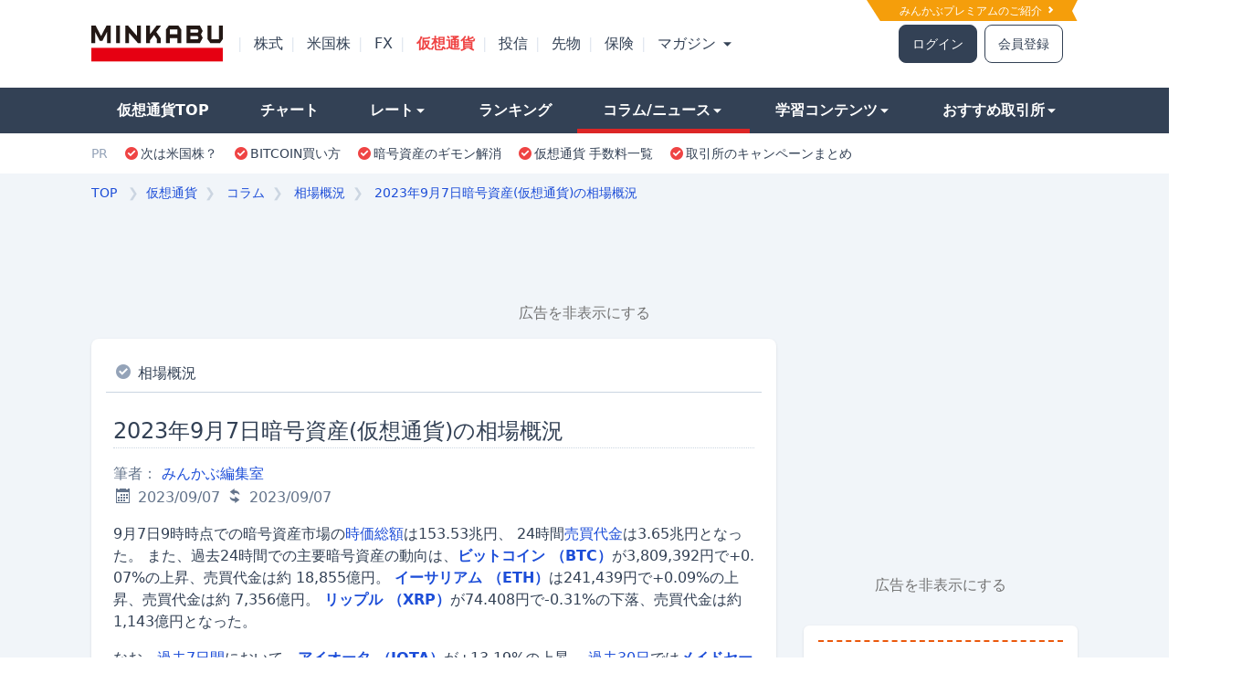

--- FILE ---
content_type: text/html; charset=utf-8
request_url: https://cc.minkabu.jp/column/4022
body_size: 22646
content:
<!DOCTYPE html>
<html lang="ja">
<head>
  <meta charset="utf-8">
  <meta name="viewport" content="width=970">
  <meta http-equiv="X-UA-Compatible" content="IE=edge">
  <title>2023年9月7日暗号資産(仮想通貨)の相場概況 | みんかぶ 暗号資産（みんなの仮想通貨)</title>
<link rel="icon" type="image/x-icon" href="https://cc.minkabu.jp/assets/favicon-4a76c264a3b7d710adba875e8839ee28af35b2507b9dd8c50be4317e94c3f877.ico">
<meta name="description" content="9月7日9時時点での暗号資産市場の相場概況をお届けします。上昇率のトップはEnjin、下落率トップのはSolanaでした。なお、過去7日間において、 MIOTA が +13.19%の上昇。">
<meta name="keywords" content="ビットコインニュース,仮想通貨ニュース,ビットコイン情報">
<link rel="canonical" href="https://cc.minkabu.jp/column/4022">
<link rel="amphtml" href="https://cc.minkabu.jp/column/4022.amp">
<meta property="og:url" content="https://cc.minkabu.jp/column/4022">
<meta property="og:title" content="2023年9月7日暗号資産(仮想通貨)の相場概況">
<meta property="og:description" content="9月7日9時時点での暗号資産市場の相場概況をお届けします。上昇率のトップはEnjin、下落率トップのはSolanaでした。なお、過去7日間において、 MIOTA が +13.19%の上昇。">
<meta property="og:type" content="article">
<meta property="og:locale" content="ja_JP">
<meta property="og:site_name" content="みんかぶ[暗号資産]">
<meta property="og:updated_time" content="2023-09-07T09:01:04+09:00">
<meta property="og:image" content="https://cc.minkabu.jp/logo_20210425.png">
<meta property="fb:app_id" content="320576198443980">
<meta name="twitter:site" content="@minnanokasotuka">
<meta name="twitter:card" content="summary_large_image">
  <link rel="apple-touch-icon" href="https://cc.minkabu.jp/assets/apple-touch-icon-246d0519088727363a8695b3859d9230ffb84f372053c2892681cee0c77f4804.png">

  <link rel="stylesheet" href="https://cc.minkabu.jp/packs/133.css" media="all" />
<link rel="stylesheet" href="https://cc.minkabu.jp/packs/css/133-58174b25.css" media="all" />
  

  <script src="https://cc.minkabu.jp/assets/application-27512c312e9903a0f337ba208b453a2c5ac77fdbbb0fea37a64e3c007ad58d94.js" async="async"></script>

  <script src="https://cc.minkabu.jp/packs/js/runtime-2717c45ae5003ee70709.js" defer="defer"></script>
<script src="https://cc.minkabu.jp/packs/js/375-89daee70041ad1f766f8.js" defer="defer"></script>
<script src="https://cc.minkabu.jp/packs/js/624-b6bc9e01f9f9cc77d24e.js" defer="defer"></script>
<script src="https://cc.minkabu.jp/packs/js/967-e1ae65daf1e4abaeed1f.js" defer="defer"></script>
<script src="https://cc.minkabu.jp/packs/js/frontend-28583d9664d5853936a5.js" defer="defer"></script>
<script src="https://cc.minkabu.jp/packs/js/813-d1a72e9ce05577014a4d.js" defer="defer"></script>
<script src="https://cc.minkabu.jp/packs/js/80-4ff1f88c2ddfdc8d0485.js" defer="defer"></script>
<script src="https://cc.minkabu.jp/packs/js/749-54bfad0157ebb078f132.js" defer="defer"></script>
<script src="https://cc.minkabu.jp/packs/js/802-3d9239449c5a71a839b7.js" defer="defer"></script>
<script src="https://cc.minkabu.jp/packs/js/39-9c7baf2b667366a2a68e.js" defer="defer"></script>
<script src="https://cc.minkabu.jp/packs/js/206-ee580f7bb43befdc0e33.js" defer="defer"></script>
<script src="https://cc.minkabu.jp/packs/js/229-196e8648b643726f8641.js" defer="defer"></script>
<script src="https://cc.minkabu.jp/packs/js/270-8c53eb1126490e41eb53.js" defer="defer"></script>
<script src="https://cc.minkabu.jp/packs/js/311-675cb2f13de9f40f4b43.js" defer="defer"></script>
<script src="https://cc.minkabu.jp/packs/js/768-1fbd3fe3b1ff1d8a78da.js" defer="defer"></script>
<script src="https://cc.minkabu.jp/packs/js/385-52276681bf28a071cce4.js" defer="defer"></script>
<script src="https://cc.minkabu.jp/packs/js/215-96f22f9ee0bb0f329e15.js" defer="defer"></script>
<script src="https://cc.minkabu.jp/packs/js/application-f3bef7140fc3984d9862.js" defer="defer"></script>

    <script>
    window.dataLayer = window.dataLayer || [];
    dataLayer.push({"columnCategory":"相場概況"});
  </script>

  <script async src="https://securepubads.g.doubleclick.net/tag/js/gpt.js"></script>
  <script src="https://cc.minkabu.jp/assets/google/dfp-a549cff0c211049d61d92d0231de52fc28e4fd616dce227aaa453c653481fbfb.js"></script>

  <meta name="csrf-param" content="authenticity_token" />
<meta name="csrf-token" content="rc-4PE6goeSt4ifq9Z8SKuBkBJ6M56h-KJwedG90TQvjLNttxSPFYX3gB02MlhqOnwP5FJPudgNfzjC4PnhcEw" />
    <script>
    window.googletag = window.googletag || {cmd: []};
    googletag.cmd.push(function() {
      googletag.defineSlot('/94446337/5000_cc_pc_footeroverlay', [[728, 50], [728, 90]], 'div-gpt-ad-1712640970883-0').addService(googletag.pubads());
      googletag.pubads().enableSingleRequest();
      googletag.enableServices();
    });
  </script>

  <script>(function(w,d,s,l,i){w[l]=w[l]||[];w[l].push({'gtm.start':
    new Date().getTime(),event:'gtm.js'});var f=d.getElementsByTagName(s)[0],
    j=d.createElement(s),dl=l!='dataLayer'?'&l='+l:'';j.async=true;j.src=
    'https://www.googletagmanager.com/gtm.js?id='+i+dl;f.parentNode.insertBefore(j,f);
})(window,document,'script','dataLayer','GTM-PS3MHSB');</script>

   <script type='application/ld+json'>
   {"@context":"https://schema.org","@type":"Article","mainEntityOfPage":"https://cc.minkabu.jp/column/4022","headline":"2023年9月7日暗号資産(仮想通貨)の相場概況","dateModified":"2023-09-07T09:01:04+09:00","datePublished":"2023-09-07T09:01:04+09:00","description":"9月7日9時時点での暗号資産市場の相場概況をお届けします。上昇率のトップはEnjin、下落率トップのはSolanaでした。なお、過去7日間において、 MIOTA が +13.19%の上昇。","author":[{"@type":"Organization","name":"みんかぶ編集室"}],"publisher":{"@type":"Organization","name":"みんかぶ[暗号資産]（みんなの仮想通貨)","logo":{"@type":"ImageObject","url":"https://cc.minkabu.jp/assets/cc_logo-4fe2bd7f644849186fd4cb7b548c0029577e599319f917d61ba097d300077a05.svg"}},"image":{"@type":"ImageObject","url":"https://cc.minkabu.jp/logo_20210425.png"}}
 </script>

  <script type='application/ld+json'>
  {
    "@context": "https://schema.org",
    "@type": "BreadcrumbList",
    "itemListElement": [{"@type":"ListItem","position":1,"name":"top","item":"https://minkabu.jp/"},{"@type":"ListItem","position":2,"name":"みんかぶ[暗号資産]（みんなの仮想通貨)","item":"https://cc.minkabu.jp/"},{"@type":"ListItem","position":3,"name":"コラム","item":"https://cc.minkabu.jp/column"},{"@type":"ListItem","position":4,"name":"相場概況","item":"https://cc.minkabu.jp/column/list/16"},{"@type":"ListItem","position":5,"name":"2023年9月7日暗号資産(仮想通貨)の相場概況","item":"https://cc.minkabu.jp/column/4022"}]
  }
</script>


</head>

<body id="contents_wrapper_pc" class="relative">
  <div id="layout" class="bg-slate-100">
    <noscript>
  <iframe src="https://www.googletagmanager.com/ns.html?id=GTM-PS3MHSB"
          height="0" width="0" style="display:none;visibility:hidden">
  </iframe>
</noscript>

    <div id="go_to" class="hidden fixed right-0 bottom-0 z-20 px-[2%]">
  <div id="go_top" onclick="goTop();">
  <div class="w-11 bg-slate-700 opacity-80 rounded-md float-right text-center">
    <a href="javascript:;" class='text-xs text-white text-center leading-tight inline-block'>
      <i class="w-1.5 h-1.5 inline-block border-t border-r border-white border-solid -rotate-45"></i>
      <div>ページ</div><div>TOPへ</div>
    </a>
  </div>
</div>

</div>


    <header class="w-screen bg-white">
  <div id="header">
    <div class="relative theme_exporter">
      <div class="h-24 w-full bg-white">
  <div class="relative w-[1080px] bg-white h-full mx-auto flex items-center">
      <a href="https://id.minkabu.jp/premium_lp.html" class="block absolute text-xs text-white bg-amber-500 top-0 right-0 py-[0.25em] pr-[2em] pl-[3em] hover:opacity-75 before:border-t-[2.3em] before:border-l-[1.5em] before:top-0 before:left-0 before:border-solid before:border-y-transparent before:border-r-transparent before:border-l-white before:absolute before:z-50 after:z-50 after:absolute after:border-y-[1em] after:border-r-[0.5em] after:top-0 after:right-0 after:border-solid after:border-y-transparent after:border-l-transparent after:border-r-white">
        みんかぶプレミアムのご紹介&nbsp;<i class="icon-chevron-right"></i>
      </a>
    <div class="flex flex-nowrap w-full bg-white items-center">
      <div class="shrink-0">
        <a title="みんかぶ" href="https://minkabu.jp/">
  <img alt="みんかぶ" class="w-36" src="https://assets.minkabu.jp/images/logo/v4/logo_minkabu.svg" />
</a>
      </div>
      <div class="shrink-0">
        <ul class="flex ml-2">
            <li>
              <div class="inline-block mx-2 text-slate-200">|</div>
              <a class="peer text-slate-700" href="https://minkabu.jp/">
                株式
</a>            </li>
            <li>
              <div class="inline-block mx-2 text-slate-200">|</div>
              <a class="peer text-slate-700" href="https://us.minkabu.jp/">
                米国株
</a>            </li>
            <li>
              <div class="inline-block mx-2 text-slate-200">|</div>
              <a class="peer text-slate-700" href="https://fx.minkabu.jp/">
                FX
</a>            </li>
            <li>
              <div class="inline-block mx-2 text-slate-200">|</div>
              <a class="text-red-500 font-bold hover:text-red-500" href="https://cc.minkabu.jp/">
                仮想通貨
</a>            </li>
            <li>
              <div class="inline-block mx-2 text-slate-200">|</div>
              <a class="peer text-slate-700" href="https://itf.minkabu.jp/">
                投信
</a>            </li>
            <li>
              <div class="inline-block mx-2 text-slate-200">|</div>
              <a class="peer text-slate-700" href="https://fu.minkabu.jp/">
                先物
</a>            </li>
            <li>
              <div class="inline-block mx-2 text-slate-200">|</div>
              <a class="peer text-slate-700" href="https://ins.minkabu.jp/">
                保険
</a>            </li>
            <li>
              <div class="inline-block mx-2 text-slate-200">|</div>
              <a class="peer text-slate-700" href="https://mag.minkabu.jp/">
                マガジン
                  <i class="icon-triangle-down text-xs text-slate-700"></i>
</a>                <div class="hidden peer-hover:block hover:block absolute p-3 w-auto bg-white leading-9 top-[60%] z-50 rounded-lg border border-solid border-slate-300 shadow">
                  <div class="flex flex-row font-bold text-sm">
                    <div class="basis-1/2">
                      <div class="mr-2">
                        <ul class="whitespace-nowrap">
                          <li class="px-2 py-1.5">
                            <a class="hover:opacity-75" href="https://mag.minkabu.jp/">マガジンTOP</a>
                          </li>
                          <li class="px-2 py-1.5">
                            <a class="hover:opacity-75" href="https://mag.minkabu.jp/mag-sogo/">マガジン総合</a>
                          </li>
                          <li class="px-2 py-1.5">
                            <a class="hover:opacity-75" href="https://mag.minkabu.jp/asset-formation/">資産形成のはじめ方</a>
                          </li>
                          <li class="px-2 py-1.5">
                            <a class="hover:opacity-75" href="https://mag.minkabu.jp/nisa-tnisa/">NISA・つみたてNISA</a>
                          </li>
                          <li class="px-2 py-1.5">
                            <a class="hover:opacity-75" href="https://mag.minkabu.jp/ideco/">iDeCo（イデコ）</a>
                          </li>
                        </ul>
                      </div>
                    </div>
                    <div class="basis-1/2">
                      <div class="mr-2">
                        <ul class="whitespace-nowrap">
                          <li class="px-2 py-1.5">
                            <a class="hover:opacity-75" href="https://mag.minkabu.jp/kabu-beginner/">株 初心者入門</a>
                          </li>
                          <li class="px-2 py-1.5">
                            <a class="hover:opacity-75" href="https://mag.minkabu.jp/itf-beginner/">投資信託 初心者入門</a>
                          </li>
                          <li class="px-2 py-1.5">
                            <a class="hover:opacity-75" href="https://mag.minkabu.jp/fx-beginner/">FX 初心者入門</a>
                          </li>
                          <li class="px-2 py-1.5">
                            <a class="hover:opacity-75" href="https://mag.minkabu.jp/cc-beginner/">仮想通貨 初心者入門</a>
                          </li>
                          <li class="px-2 py-1.5">
                            <a class="hover:opacity-75" href="https://mag.minkabu.jp/re-beginner/">不動産 初心者入門</a>
                          </li>
                          <li class="px-2 py-1.5">
                            <a class="hover:opacity-75" href="https://fu.minkabu.jp/beginner">先物取引 初心者入門</a>
                          </li>
                        </ul>
                      </div>
                    </div>
                  </div>
                </div><!-- /.md_mega_menu -->
            </li>
        </ul>
      </div>
        <div class="w-full flex justify-end text-sm pr-4">
          <a rel="noopener nofollow" class="border border-solid border-slate-700 border rounded-lg py-2.5 px-3.5 bg-slate-700 text-white hover:text-white hover:opacity-75" href="https://id.minkabu.jp/login?callback_url=https%3A%2F%2Fcc.minkabu.jp%2Fcolumn%2F4022&amp;service=ccminkabu">ログイン</a>
          <a rel="noopener nofollow" class="border border-solid border-slate-700 border rounded-lg py-2.5 px-3.5 ml-2 bg-white hover:opacity-75" href="https://id.minkabu.jp/sign_up?callback_url=https%3A%2F%2Fcc.minkabu.jp%2Fcolumn%2F4022&amp;service=ccminkabu">会員登録</a>
        </div>
    </div>
  </div>
</div>


      <div class="leading-[50px]">
  <div class="flex flex-nowrap">
    <div class="grow h-[50px] bg-slate-700">
    </div>
    <div>
      <nav>
        <ul class="flex w-[1080px]">
          <li class="grow">
  <div class="h-[50px] bg-slate-700 hover:opacity-75 hover:bg-slate-700 whitespace-nowrap ">
    <a class="text-white block px-7 font-bold hover:text-white" href="/">        仮想通貨TOP
</a>  </div>
</li>

<li class="grow">
  <div class="h-[50px] bg-slate-700 hover:opacity-75 hover:bg-slate-700 whitespace-nowrap ">
    <a class="text-white block px-7 font-bold hover:text-white" href="/chart">
      チャート
</a>  </div>
</li>

<li class="grow">
  <div class="peer h-[50px] bg-slate-700 hover:opacity-75 hover:bg-slate-700 whitespace-nowrap ">
    <a class="text-white block px-7 font-bold hover:text-white" href="#">
      レート<i class="icon-triangle-down text-xs text-white"></i>
</a>  </div>
  <div class="hidden peer-hover:block hover:block w-auto p-3 absolute bg-white leading-10 top-[70%] z-50 rounded-lg border border-solid border-slate-300 shadow">
    <div class="flex flex-row text-sm whitespace-nowrap">
      <div class="basis-full">
        <h3 class="border-solid border-b border-slate-400 p-1">
          <a class="text-base font-bold hover:opacity-75" href="/pair">レート</a>
        </h3>
        <ul class="leading-7 mt-2">
            <li class="px-2 py-1">
              <a class="hover:opacity-75" href="/pair/BTC_JPY">
                <i class="currency icon-btc"><span class="path1"></span><span class="path2"></span></i>
                ビットコイン (BTC/JPY)
</a>            </li>
            <li class="px-2 py-1">
              <a class="hover:opacity-75" href="/pair/ETH_JPY">
                <i class="currency icon-eth"><span class="path1"></span><span class="path2"></span><span class="path3"></span><span class="path4"></span><span class="path5"></span><span class="path6"></span></i>
                イーサリアム (ETH/JPY)
</a>            </li>
            <li class="px-2 py-1">
              <a class="hover:opacity-75" href="/pair/BNB_JPY">
                <i class="currency icon-bnb"><span class="path1"></span><span class="path2"></span><span class="path3"></span><span class="path4"></span><span class="path5"></span></i>
                ビルドアンドビルド (BNB/JPY)
</a>            </li>
            <li class="px-2 py-1">
              <a class="hover:opacity-75" href="/pair/XRP_JPY">
                <i class="currency icon-xrp"></i>
                エックスアールピー (XRP/JPY)
</a>            </li>
            <li class="px-2 py-1">
              <a class="hover:opacity-75" href="/pair/ADA_JPY">
                <i class="currency icon-ada"></i>
                カルダノ (ADA/JPY)
</a>            </li>
            <li class="px-2 py-1">
              <a class="hover:opacity-75" href="/pair/XEM_JPY">
                <i class="currency icon-xem"><span class="path1"></span><span class="path2"></span><span class="path3"></span><span class="path4"></span></i>
                ネム (XEM/JPY)
</a>            </li>
        </ul>
      </div>
    </div>
  </div><!-- /.md_mega_menu -->
</li>

<li class="grow">
  <div class="h-[50px] bg-slate-700 hover:opacity-75 hover:bg-slate-700 whitespace-nowrap ">
    <a class="text-white block px-7 font-bold hover:text-white" href="/ranking/deviation/up">
      ランキング
</a>  </div>
</li>

<li class="grow">
  <div class="peer h-[50px] bg-slate-700 hover:opacity-75 hover:bg-slate-700 whitespace-nowrap border-b-red-600 border-b-[5px] border-solid">
    <a class="text-white block px-7 font-bold hover:text-white" href="#">
      コラム/ニュース<i class="icon-triangle-down text-xs text-white"></i>
</a>  </div>
  <div class="hidden peer-hover:block hover:block w-[280px] p-3 absolute bg-white leading-10 top-[70%] z-50 rounded-lg border border-solid border-slate-300 shadow">
    <div class="flex flex-row text-sm whitespace-nowrap">
      <div class="basis-1/2">
        <div class="mr-2">
          <h3 class="font-bold border-solid border-b border-slate-400 p-1">
            <a class="text-base font-bold hover:opacity-75" href="/column">コラム</a>
          </h3>
          <ul class="leading-7 mt-2">
              <li class="px-2 py-1">
                <a class="hover:opacity-75" href="/column/list/1">
                  相場分析・予想
</a>              </li>
              <li class="px-2 py-1">
                <a class="hover:opacity-75" href="/column/list/2">
                  トピックス・解説
</a>              </li>
              <li class="px-2 py-1">
                <a class="hover:opacity-75" href="/column/list/4">
                  特集・取材
</a>              </li>
          </ul>
        </div>
      </div>
      <div class="basis-1/2">
        <div class="ml-2">
          <h3 class="font-bold border-solid border-b border-slate-400 p-1">
            <a class="text-base font-bold hover:opacity-75" href="/news">ニュース</a>
          </h3>
          <ul class="leading-7 mt-2">
            <li class="px-2 py-1">
              <a class="hover:opacity-75" href="/news">新着記事</a>
            </li>
          </ul>
        </div>
      </div>
    </div>
  </div><!-- /.md_mega_menu -->
</li>

<li class="grow">
  <div class="peer h-[50px] bg-slate-700 hover:opacity-75 hover:bg-slate-700 whitespace-nowrap ">
    <a class="text-white block px-7 font-bold hover:text-white" href="#">
      学習コンテンツ<i class="icon-triangle-down text-xs text-white"></i>
</a>  </div>
  <div class="hidden peer-hover:block hover:block w-auto p-3 absolute bg-white leading-10 top-[70%] z-50 rounded-lg border border-solid border-slate-300 shadow">
    <div class="flex flex-row text-sm whitespace-nowrap">
      <div class="basis-1/2">
        <div class="mr-2">
          <h3 class="font-bold border-solid border-b border-slate-400 p-1">
            <a class="text-base font-bold hover:opacity-75" href="https://mag.minkabu.jp/cc-beginner/">初心者入門</a>
          </h3>
          <ul class="leading-7 mt-2">
              <li class="px-2 py-1">
                <a class="hover:opacity-75" href="https://mag.minkabu.jp/cc-beginner/cc-lesson/">
                  仮想通貨入門知識
</a>              </li>
              <li class="px-2 py-1">
                <a class="hover:opacity-75" href="https://mag.minkabu.jp/cc-beginner/cc-column/">
                  初心者コラム
</a>              </li>
          </ul>
        </div>
      </div>
      <div class="basis-1/2">
        <div class="ml-2">
          <h3 class="font-bold border-solid border-b border-slate-400 p-1">
            <a class="text-base font-bold hover:opacity-75" href="/tax">税金・確定申告</a>
          </h3>
          <ul class="leading-7 mt-2">
            <li class="px-2 py-1">
              <a class="hover:opacity-75" href="/column/774">仮想通貨の税金全般</a>
            </li>
            <li class="px-2 py-1">
              <a class="hover:opacity-75" href="/column/887">ビットコインFX取引編</a>
            </li>
            <li class="px-2 py-1">
              <a class="hover:opacity-75" href="/column/893">ICO投資編</a>
            </li>
            <li class="px-2 py-1">
              <a class="hover:opacity-75" href="/column/894">仮想通貨の税金応用編</a>
            </li>
          </ul>
        </div>
      </div>
    </div>
  </div><!-- /.md_mega_menu -->
</li>

<li class="grow">
  <div class="peer h-[50px] bg-slate-700 hover:opacity-75 hover:bg-slate-700 whitespace-nowrap">
    <a class="text-white block px-7 font-bold hover:text-white" href="#">
      おすすめ取引所<i class="icon-triangle-down text-xs text-white"></i>
</a>  </div>
  <div class="hidden peer-hover:block hover:block w-auto p-3 absolute bg-white leading-10 top-[70%] z-50 rounded-lg border border-solid border-slate-300 shadow">
    <div class="flex flex-row text-sm whitespace-nowrap">
      <div class="basis-full">
        <h3 class="font-bold border-solid border-b border-slate-400 p-1">
          <a title="仮想通貨取引所ランキング" class="text-base font-bold hover:opacity-75" href="/hikaku/">暗号資産(仮想通貨)取引所</a>
        </h3>
        <ul class="leading-7 mt-2">
            <li class="px-2 py-1">
              </i><a title="手数料比較" class="hover:opacity-75" href="/hikaku/commission.html">手数料比較</a>
            </li>
            <li class="px-2 py-1">
              </i><a title="取り扱い通貨比較" class="hover:opacity-75" href="/hikaku/currency.html">取り扱い通貨比較</a>
            </li>
            <li class="px-2 py-1">
              </i><a title="スマホ対応比較" class="hover:opacity-75" href="/hikaku/smartphone.html">スマホ対応比較</a>
            </li>
            <li class="px-2 py-1">
              </i><a title="FX/レバレッジ比較" class="hover:opacity-75" href="/hikaku/fx_leverage.html">FX/レバレッジ比較</a>
            </li>
            <li class="px-2 py-1">
              </i><a title="セキュリティ/サポート体制" class="hover:opacity-75" href="/hikaku/security.html">セキュリティ/サポート</a>
            </li>
            <li class="px-2 py-1">
              </i><a title="人気ランキング" class="hover:opacity-75" href="/hikaku/trending.html">人気ランキング</a>
            </li>
            <li class="px-2 py-1">
              </i><a title="キャンペーン一覧" class="hover:opacity-75" href="/hikaku/campaign.html">キャンペーン一覧</a>
            </li>
        </ul>
      </div>
    </div>
  </div><!-- /.md_mega_menu -->
</li>

        </ul>
      </nav>
    </div>
    <div class="grow h-[50px] bg-slate-700">
    </div>
  </div>
</div>
<div>
  <div class="flex flex-nowrap">
    <div class="grow"></div>
    <div class="bg-white py-[12px]">
      <nav class="flex w-[1080px]">
        <p class="pr-2 text-sm text-slate-400">PR</p>
        <ul class="flex">

            <li class="px-2">
              <span class="flex items-center">
                <i class="icon-check-alt text-red-500 text-sm"></i>
                  <a class="text-sm hover:opacity-75 hover:text-slate-500" target="_blank" rel="noopener sponsored" href="https://ac.ebis.ne.jp/tr_set.php?argument=GFU4CUZu&amp;ai=3251">次は米国株？</a>
              </span>
            </li>
            <li class="px-2">
              <span class="flex items-center">
                <i class="icon-check-alt text-red-500 text-sm"></i>
                  <a class="text-sm hover:opacity-75 hover:text-slate-500" target="_blank" rel="noopener sponsored" href="https://cc.minkabu.jp/primer/crypto-assets-intro/852">BITCOIN買い方</a>
              </span>
            </li>
            <li class="px-2">
              <span class="flex items-center">
                <i class="icon-check-alt text-red-500 text-sm"></i>
                  <a class="text-sm hover:opacity-75 hover:text-slate-500" target="_blank" rel="noopener sponsored" href="https://ac.ebis.ne.jp/tr_set.php?argument=GFU4CUZu&amp;ai=3199">暗号資産のギモン解消</a>
              </span>
            </li>
            <li class="px-2">
              <span class="flex items-center">
                <i class="icon-check-alt text-red-500 text-sm"></i>
                  <a class="text-sm hover:opacity-75 hover:text-slate-500" target="_blank" rel="noopener sponsored" href="https://cc.minkabu.jp/hikaku/commission.html">仮想通貨 手数料一覧</a>
              </span>
            </li>
            <li class="px-2">
              <span class="flex items-center">
                <i class="icon-check-alt text-red-500 text-sm"></i>
                  <a class="text-sm hover:opacity-75 hover:text-slate-500" target="_blank" rel="noopener sponsored" href="https://cc.minkabu.jp/hikaku/campaign.html">取引所のキャンペーンまとめ</a>
              </span>
            </li>
        </ul>
      </nav>
    </div>
    <div class="grow"></div>
  </div>
</div>

    </div>
  </div>
</header>


    <div id="breadcrumb_container" class="w-[1080px] mx-auto">
      <div id="breadcrumbs_structured" class="leading-[2.5] text-sm overflow-hidden py-1 px-1 md:px-0">
  <ol class="flex overflow-auto whitespace-nowrap">
    <li class="shrink-0">
      <a class="text-blue-700 hover:opacity-70" href="https://minkabu.jp/">TOP</a>
      <div class="inline-block mx-2 text-slate-300">❯</div>
    </li>
    <li class="shrink-0">
      <a class="text-blue-700 hover:opacity-70" href="/">仮想通貨</a>
    </li>
      <li class="shrink-0">
        <div class="inline-block mx-2 text-slate-300">❯</div>
          <a class="text-blue-700 hover:opacity-70" href="https://cc.minkabu.jp/column">コラム</a>
        <meta itemprop="position" content="2" />
      </li>
      <li class="shrink-0">
        <div class="inline-block mx-2 text-slate-300">❯</div>
          <a class="text-blue-700 hover:opacity-70" href="https://cc.minkabu.jp/column/list/16">相場概況</a>
        <meta itemprop="position" content="3" />
      </li>
      <li class="">
        <div class="inline-block mx-2 text-slate-300">❯</div>
          <a class="text-blue-700 hover:opacity-70" href="https://cc.minkabu.jp/column/4022">2023年9月7日暗号資産(仮想通貨)の相場概況</a>
        <meta itemprop="position" content="4" />
      </li>
  </ol>
</div>

    </div>

      <div id="cc_8100" class="mx-auto md:w-[970px] mb-1">
    <!-- /94446337/8100_cc_pc_premiumbanner -->
    <div id='div-gpt-ad-1600232080709-0' class="min-h-[90px]">
      <script>
        window.googletag = window.googletag || {cmd: []};

        googletag.cmd.push(function() {
                  googletag.defineSlot('/94446337/8100_cc_pc_premiumbanner', [970, 90], 'div-gpt-ad-1600232080709-0')
                    .addService(googletag.pubads());
                  googletag.pubads().enableSingleRequest();
                  googletag.enableServices();
                });

        googletag.cmd.push(function() {
                  googletag.display('div-gpt-ad-1600232080709-0');
                });
      </script>
    </div>

    <div data-controller="modal">
  <div class="text-center mt-2 mb-4"><a data-modal-target="openBtn" class="p-2 text-neutral-500 cursor-pointer text-sm md:text-base">広告を非表示にする</a></div>
  <div data-modal-target="modal" class="fixed -z-50 top-0 left-0 w-screen h-screen flex items-center justify-center bg-black bg-opacity-50 scale-125 opacity-0 transition-all duration-300">
    <!-- Modal content -->
    <div class="relative bg-white max-w-[448px] w-11/12 md:w-2/3 rounded-xl">
      <!--Close modal button-->
      <button data-modal-target="closeBtn" type="button" class="absolute -top-8 -right-1"><i class="icon-cross text-white text-2xl"></i></button>

      <!-- body -->
      <div class="mt-4 pl-3 border-b-[1px] border-[#F1F9F5] border-solid">
        <img class="w-91.75 h-45.5" src="https://assets.minkabu.jp/images/modal/ad_hide_modal.png" alt="ad hide img"/>
      </div>
      <div class="px-4 mt-4 text-center">
        <h3 class="text-center text-base font-bold mb-1">みんかぶプレミアム会員なら<br />広告非表示で利用できます</h3>
        <p class="pb-4 text-xs text-neutral-500 text-center">※サイトからのお知らせは除きます</p>
        <div class="w-full md:w-[336px] mx-auto">
          <p class="text-left ml-[7.89062px] mr-[7.89844px]">※広告非表示の他にも、みんかぶプレミアム会員だけのお得なサービスが盛りだくさん！<br /></p>
          <a class="block text-left text-sky-900 ml-[7.89062px] mr-[7.89844px] pb-4" href="https://id.minkabu.jp/premium_lp?&amp;callback_url=https%3A%2F%2Fcc.minkabu.jp%2Fcolumn%2F4022">みんかぶプレミアムとは</a>
          <a class="bolck mb-2 mt-0 px-3 flex items-center justify-center w-full py-[10.5px] h-11 border-blue-700 border-solid border-[1px] rounded bg-blue-700 text-white font-bold hover:text-white hover:underline cursor-default text-[12.25px]" href="https://id.minkabu.jp/payment_profiles?&amp;callback_url=https%3A%2F%2Fcc.minkabu.jp%2Fcolumn%2F4022">みんかぶプレミアム会員になる</a>
          <a class="block text-center text-sky-900 pb-4 mb-4 ml-[8.23438px] mr-[8.24219px]" href="https://id.minkabu.jp/login?&amp;callback_url=https%3A%2F%2Fcc.minkabu.jp%2Fcolumn%2F4022">すでにプレミアム会員の方はログイン</a>
        </div>
      </div>
    </div>
  </div>
</div>

  </div>

  <div id="cc_1291" class="absolute w-[1440px] left-1/2 -ml-[720px]">
    <div id="left_side_ad" class="absolute">
      <!-- /94446337/1291_cc_pc_gatead_left -->
      <div id='div-gpt-ad-1493107890662-0' class="mb-4">
        <script>
          googletag.cmd.push(function() {
                      googletag.defineSlot('/94446337/1291_cc_pc_gatead_left', [160, 600], 'div-gpt-ad-1493107890662-0')
                        .addService(googletag.pubads());
                    });

          googletag.cmd.push(function() {
                      googletag.display('div-gpt-ad-1493107890662-0');
                    });
        </script>
      </div>
    </div>
    <div id="right_side_ad" class="absolute right-0">
      <!-- /94446337/1291_cc_pc_gatead_right -->
      <div id='div-gpt-ad-1493107979953-0' class="mb-4">
        <script>
          googletag.cmd.push(function() {
                      googletag.defineSlot('/94446337/1291_cc_pc_gatead_right', [160, 600], 'div-gpt-ad-1493107979953-0')
                        .addService(googletag.pubads());
                    });

          googletag.cmd.push(function() {
                      googletag.display('div-gpt-ad-1493107979953-0');
                    });
        </script>
      </div>
    </div>
  </div>


    <div class="w-[1080px] mx-auto">
      
  <div class="flex flex-row">
    <div class="w-[750px]">
      


<section class="mb-16">
  <article class="bg-white rounded-lg shadow p-4">
    <div class="p-2 border-b border-solid border-slate-300">
      <i class="icon-check-alt text-slate-400"></i>
      <a href="/column/list/16">相場概況</a>
    </div>
    <div class="p-2">
      <div>
  <h1 class="text-2xl border-b border-dotted border-slate-300 my-4 leading-normal">2023年9月7日暗号資産(仮想通貨)の相場概況</h1>
  <div class="flex flex-col md:flex-row mb-3">
    <div class="md:basis-3/4 mb-3 md:mb-0">
      <span class="text-slate-500">
        筆者： <a class="text-blue-700 hover:opacity-70" href="/column/author/27">みんかぶ編集室</a>
      </span>
      <div class="text-slate-500">
        <time>
          <i class="icon-calendar"></i>
          2023/09/07
        </time>
        <time>
          <i class="icon-follow_each"></i>
          2023/09/07
        </time>
      </div>
    </div>
  </div>
</div>
<div id="article-body">
  <div class='font-sans'><p>
  9月7日9時時点での暗号資産市場の<a href="https://cc.minkabu.jp/pair">時価総額</a>は153.53兆円、 24時間<a href="https://cc.minkabu.jp/ranking/trading_volume/quoted/JPY/interval/24H">売買代金</a>は3.65兆円となった。

  また、過去24時間での主要暗号資産の動向は、<a href="https://cc.minkabu.jp/pair/BTC_JPY"><strong>ビットコイン （BTC）</strong></a>が3,809,392円で<span class="t-up">+0.07%</span>の上昇、売買代金は約 18,855億円。
  <a href="https://cc.minkabu.jp/pair/ETH_JPY"><strong>イーサリアム （ETH）</strong></a>は241,439円で<span class="t-up">+0.09%</span>の上昇、売買代金は約 7,356億円。
  <a href="https://cc.minkabu.jp/pair/XRP_JPY"><strong>リップル （XRP）</strong></a>が74.408円で<span class="t-down">-0.31%</span>の下落、売買代金は約 1,143億円となった。
</p>
<p>
  
    なお、<a href="https://cc.minkabu.jp/ranking/deviation/up/quoted/JPY/interval/7D">過去7日間</a>において、<a href="https://cc.minkabu.jp/pair/IOTA_JPY"><strong>アイオータ （IOTA）</strong></a>が<span class="t-up">+13.19%</span>の上昇。
  
  
    <a href="https://cc.minkabu.jp/ranking/deviation/up/quoted/JPY/interval/30D"> 過去30日</a>では<a href="https://cc.minkabu.jp/pair/MAID_JPY"><strong>メイドセーフコイン （MAID）</strong></a>が<span class="t-up">+30.45%</span>と大きく上昇している。
  
  <br />
  
    値下がり率では、<a href="https://cc.minkabu.jp/ranking/deviation/down/quoted/JPY/interval/7D">過去7日間</a>において、<a href="https://cc.minkabu.jp/pair/BCH_JPY"><strong>ビットコインキャッシュ （BCH）</strong></a>が<span class="t-down">-9.34%</span>の下落。
  
  
    <a href="https://cc.minkabu.jp/ranking/deviation/down/quoted/JPY/interval/30D">過去30日</a>では<a href="https://cc.minkabu.jp/pair/DEP_JPY"><strong>ディープコイン （DEP）</strong></a>が<span class="t-down">-75.24%</span>と大きく下落している。
  
</p>
<p>
  <a href="https://cc.minkabu.jp/pair">時価総額</a>が100億円以上の暗号資産の87銘柄のうち、<a href="https://cc.minkabu.jp/ranking/deviation/up/quoted/JPY/interval/24H">上昇銘柄</a>は62、<a href="https://cc.minkabu.jp/ranking/deviation/down/quoted/JPY/interval/24H">下落銘柄</a>は23銘柄となっている。
</p>

<h2>【市場情報】</h2>
<ul>
  <li>
    暗号資産市場の<a href="https://cc.minkabu.jp/pair">時価総額</a>：153.53兆円
  </li>
  <li>
    24時間<a href="https://cc.minkabu.jp/ranking/trading_volume/quoted/JPY/interval/24H">売買代金</a>：3.65兆円
  </li>
  <li>
    ビットコイン比率：48.23%
  </li>
</ul>
<p class="tar">
  <a href="https://cc.minkabu.jp/pair">▸ 時価総額ランキングを見る</a>
</p>

<h2>【騰落情報】</h2>
<ul>
  
    <li>
      上昇率トップ：<a href="https://cc.minkabu.jp/pair/ENJ_JPY"><strong><i class="currency icon-enj"><span class="path1"></span><span class="path2"></span><span class="path3"></span></i>エンジンコイン （ENJ）</strong></a>
      <br />
      価格：39.770円　24時間変動比：<span class="t-up">+5.354(+15.56%)</span>
    </li>
  
  
    <li>
      下落率トップ：<a href="https://cc.minkabu.jp/pair/SOL_JPY"><strong><i class="currency icon-sol"><span class="path1"></span><span class="path2"></span><span class="path3"></span><span class="path4"></span><span class="path5"></span><span class="path6"></span><span class="path7"></span><span class="path8"></span><span class="path9"></span><span class="path10"></span><span class="path11"></span><span class="path12"></span><span class="path13"></span><span class="path14"></span><span class="path15"></span></i>ソラナ （SOL）</strong></a>
      <br />
      価格：2,901.1円　24時間変動比：<span class="t-down">-90.1(-3.01%)</span>
    </li>
  
</ul>
<p class="tar">
  <a href="https://cc.minkabu.jp/ranking/deviation/up/quoted/JPY/interval/24H">▸ 暗号資産変動比ランキングを見る</a>
</p>

<h2>【売買代金】前日比トップ３</h2>
<ul>
  
    <li>
      1位　<a href="https://cc.minkabu.jp/pair/BTC_JPY"><strong><i class="currency icon-btc"><span class="path1"></span><span class="path2"></span></i>ビットコイン （BTC）</strong></a>
      <br />
      価格：3,809,392円 <span class="t-up">+2,673(+0.07%)</span>　24時間売買代金：約 18,855億円
    </li>
  
    <li>
      2位　<a href="https://cc.minkabu.jp/pair/ETH_JPY"><strong><i class="currency icon-eth"><span class="path1"></span><span class="path2"></span><span class="path3"></span><span class="path4"></span><span class="path5"></span><span class="path6"></span></i>イーサリアム （ETH）</strong></a>
      <br />
      価格：241,439円 <span class="t-up">+223(+0.09%)</span>　24時間売買代金：約 7,356億円
    </li>
  
    <li>
      3位　<a href="https://cc.minkabu.jp/pair/XRP_JPY"><strong><i class="currency icon-xrp"></i>リップル （XRP）</strong></a>
      <br />
      価格：74.408円 <span class="t-down">-0.230(-0.31%)</span>　24時間売買代金：約 1,143億円
    </li>
  
</ul>
<p class="tar">
  <a href="https://cc.minkabu.jp/ranking/trading_volume/quoted/JPY/interval/24H">▸ 暗号資産売買代金ランキングを見る</a>
</p>

<h3>◇ 今週の人気記事</h3>
<ul>
  <li>
    <a href="https://cc.minkabu.jp/column/4014">ビットコイン、200日移動平均線割れも、戻り売りはこなしたか？（08/31）</a>
  </li>
  <li>
    <a href="https://cc.minkabu.jp/news/8792">金融庁、仮想通貨の税金に関する改正要望を公開｜分離課税等への言及は無し（09/01）</a>
  </li>
</ul>


  <h3>◇ 注目コンテンツ</h3>
  <ul>
    
      <li>
        <a href="https://cc.minkabu.jp/column/3275">【必見】ビットコインのレバレッジ取引で利益を出すために知っておきたいポイント（05/27）</a>
      </li>
    
      <li>
        <a href="https://cc.minkabu.jp/column/3206">【上級者向け】暗号資産選びと同じくらい大切な銘柄選定法 | 銘柄ペア数の多さで増える投資機会（05/20）</a>
      </li>
    
      <li>
        <a href="https://cc.minkabu.jp/column/2151">仮想通貨の投資で利益を出す方法を考えるーー基本的な売買のポイントを押さえよう（11/12）</a>
      </li>
    
  </ul>

</div>
</div>


<div class="my-6">
    <div class="mb-6">
      <article class="mb-12 md:mb-16">
  <div class="rounded-lg shadow p-4 bg-slate-50 grid grid-cols-1 gap-2 md:grid-cols-3 md:gap-4">
    <div class="bg-white rounded-lg shadow p-4">
      <a href="https://h.accesstrade.net/sp/cc?rk=0100nbcs00h2zl&amp;add=minkabucc_column_total_a"
          rel="noopener nofollow sponsored"
          target="_blank"
          data-vars-event-category="Affiliate Conversions"
          data-vars-event-action="Column/PillarBanners"
          data-vars-event-label="conincheck">
        <img alt="Coincheck" src="https://s3.cc.minkabu.jp/xxx_images/coincheck_logo.png" class="w-40 mx-auto" />
      </a>

      <h4 class="font-bold text-lg mt-1">一番簡単にビットコインを買える取引所</h4>

      <div class="text-sm border-b border-dashed border-slate-300 mt-1 pb-4">
        東証プライム マネックスグループの取引所。<span class="bg-gradient-to-t from-green-300">29の仮想通貨へ約500円から投資可能！</span>アプリダウンロード累計415万
      </div>
      <a class="block mt-4 p-2 w-full bg-slate-50 shadow border border-solid rounded-lg border-blue-700 text-center font-bold text-blue-700" href="https://h.accesstrade.net/sp/cc?rk=0100nbcs00h2zl&amp;add=minkabucc_column_total_a"
          rel="noopener nofollow sponsored"
          target="_blank"
          data-vars-event-category="Affiliate Conversions"
          data-vars-event-action="Column/PillarBanners"
          data-vars-event-label="conincheck">
        口座開設はこちら
      </a>
    </div>

    <div class="bg-white rounded-lg shadow p-4">
      <a href="https://h.accesstrade.net/sp/cc?rk=0100msb400h2zl&amp;add=minkabucc_column_total_a"
          rel="noopener nofollow sponsored"
          target="_blank"
          data-vars-event-category="Affiliate Conversions"
          data-vars-event-action="Column/PillarBanners"
          data-vars-event-label="gmo">
        <img alt="GMOコイン" src="https://s3.cc.minkabu.jp/xxx_images/gmo_logo.png" class="w-40 mx-auto" />
      </a>

      <h4 class="font-bold text-lg mt-1">レバレッジ取引ならGMOコイン</h4>

      <div class="text-sm border-b border-dashed border-slate-300 mt-1 pb-4">
        投資初心者でも使いやすい取引アプリを提供。仮想通貨FXで<span class="bg-gradient-to-t from-green-300">アルトコインのレバレッジ取引</span>も可能！
      </div>
      <a class="block mt-4 p-2 w-full bg-slate-50 shadow border border-solid rounded-lg border-blue-700 text-center font-bold text-blue-700" href="https://h.accesstrade.net/sp/cc?rk=0100msb400h2zl&amp;add=minkabucc_column_total_a"
          rel="noopener nofollow sponsored"
          target="_blank"
          data-vars-event-category="Affiliate Conversions"
          data-vars-event-action="Column/PillarBanners"
          data-vars-event-label="gmo">
        口座開設はこちら
      </a>
    </div>

    <div class="bg-white rounded-lg shadow p-4">
      <a href="https://h.accesstrade.net/sp/cc?rk=0100lb4d00h2zl&amp;add=minkabucc_column_total_a"
          rel="noopener nofollow sponsored"
          target="_blank"
          data-vars-event-category="Affiliate Conversions"
          data-vars-event-action="Column/PillarBanners"
          data-vars-event-label="bitbank">
        <img alt="bitbank" src="https://s3.cc.minkabu.jp/xxx_images/bitbank_logo.png" class="w-40 mx-auto" />
      </a>

      <h4 class="font-bold text-lg mt-1">リップルの取引高国内トップのbitbank</h4>

      <div class="text-sm border-b border-dashed border-slate-300 mt-1 pb-4">
        人気のリップル、モナコインの取引所として個人投資家からの信頼が高く<span class="bg-gradient-to-t from-yellow-200">、セキュリティーも高評価！</span>
      </div>
      <a class="block mt-4 p-2 w-full bg-slate-50 shadow border border-solid rounded-lg border-blue-700 text-center font-bold text-blue-700" href="https://h.accesstrade.net/sp/cc?rk=0100lb4d00h2zl&amp;add=minkabucc_column_total_a"
          rel="noopener nofollow sponsored"
          target="_blank"
          data-vars-event-category="Affiliate Conversions"
          data-vars-event-action="Column/PillarBanners"
          data-vars-event-label="bitbank">
        口座開設はこちら
      </a>
    </div>
  </div>
  <p class="my-2 text-xs md:text-sm text-slate-500">
    ※本記事の意見や予測は、筆者の個人的な見解であり、金融商品の売買を推奨を行うものではありません。<br />投資にあたっての最終決定はご自身の判断でお願いします。
  </p>
</article>

    </div>

  <div class="mb-3">
  </div>

  <div class="flex md:flex-row">
  <a target="_self" class="w-24 shrink-0 md:basis-1/6 mr-2" href="/column/author/27">
    <img alt="みんかぶ編集室" class="w-24 h-24 hover:opacity-70 lazyload" src="https://s3.ap-northeast-1.amazonaws.com/s3.cc.minkabu.jp/uploads/bloguser/27/thumbnail/medium-2e9e1105b09065c00b81deb8b3d541b9.jpg?X-Amz-Algorithm=AWS4-HMAC-SHA256&amp;X-Amz-Credential=AKIAIN45JUBBC7AMXYIQ%2F20260117%2Fap-northeast-1%2Fs3%2Faws4_request&amp;X-Amz-Date=20260117T234406Z&amp;X-Amz-Expires=900&amp;X-Amz-SignedHeaders=host&amp;X-Amz-Signature=ff945376764618a7ed40a955319f2ef1acfcbc104ac28b570f1b64df5cb326d1" />
</a>
  <div class="w-full md:basis-5/6">
    <p class="text-lg mb-2 border-b border-dotted border-slate-300">
      <a target="_self" class="text-blue-700 hover:opacity-70" href="/column/author/27">みんかぶ編集室</a>
    </p>
    <p class="text-sm md:text-base">
      資産運用のトレンド情報や、初心者が楽しく学べるお金の基本コラムなど、資産形成をするすべての人に向けた記事を提供します。
    </p>
  </div>
</div>

</div>

<div class="mt-1 mb-2">
  <div class="flex justify-end">
    <div><div class=""><a target="_blank" rel="noopener" class="w-6 h-6 p-0 leading-6 text-center cursor-pointer block text-twitter" href="https://twitter.com/intent/tweet?text=2023%E5%B9%B49%E6%9C%887%E6%97%A5%E6%9A%97%E5%8F%B7%E8%B3%87%E7%94%A3%28%E4%BB%AE%E6%83%B3%E9%80%9A%E8%B2%A8%29%E3%81%AE%E7%9B%B8%E5%A0%B4%E6%A6%82%E6%B3%81&amp;url=https%3A%2F%2Fcc.minkabu.jp%2Fcolumn%2F4022"><i class="leading-6 text-xl icon-twitter"></i></a></div></div><div><div class="ml-9"><a target="_blank" rel="noopener" class="w-6 h-6 p-0 leading-6 text-center cursor-pointer block text-facebook" href="https://www.facebook.com/sharer/sharer.php?u=https%3A%2F%2Fcc.minkabu.jp%2Fcolumn%2F4022"><i class="leading-6 text-2xl icon-facebook_f"></i></a></div></div>
  </div>
</div>

    </div>
  </article><!-- /.l-tile -->
</section>


  <section class="mb-16">
    <h2 class="text-xl font-bold mb-4">
      みんかぶ編集室の投稿
    </h2>

    <ul class="grid grid-cols-2 gap-4 mb-4">
    <li class="bg-white rounded-lg shadow p-4">
      <a class="flex flex-row" href="/column/5004">
        <div class="basis-1/4">
          <img data-src="https://s3.ap-northeast-1.amazonaws.com/s3.cc.minkabu.jp/uploads/blog/5004/thumbnail/small-189edfc5bc902ced7548758fdb343d47.jpg?X-Amz-Algorithm=AWS4-HMAC-SHA256&amp;X-Amz-Credential=AKIAIN45JUBBC7AMXYIQ%2F20260117%2Fap-northeast-1%2Fs3%2Faws4_request&amp;X-Amz-Date=20260117T234406Z&amp;X-Amz-Expires=900&amp;X-Amz-SignedHeaders=host&amp;X-Amz-Signature=e12052cb078d6fae05397b5f10c007be047fdac66960abd6fd5e7db62757ff03" alt="2026年1月17日暗号資産(仮想通貨)の相場概況" class="w-16 h-16 lazyload" src="https://cc.minkabu.jp/assets/lazy-1e97a10ee19771417cea154e9cba238610d4a40bdbfd2c180c6520ec2879eade.jpg" />
        </div>
        <div class="basis-3/4 ml-3">
          <p class="line-clamp-2">
            2026年1月17日暗号資産(仮想通貨)の相場概況
          </p>
          <div class="text-sm text-right leading-none text-slate-500">
            26/01/17 (土)
          </div>
        </div>
</a>    </li>
    <li class="bg-white rounded-lg shadow p-4">
      <a class="flex flex-row" href="/column/5003">
        <div class="basis-1/4">
          <img data-src="https://s3.ap-northeast-1.amazonaws.com/s3.cc.minkabu.jp/uploads/blog/5003/thumbnail/small-4d0ea5660405ac5ab90de33a35ded7d5.jpg?X-Amz-Algorithm=AWS4-HMAC-SHA256&amp;X-Amz-Credential=AKIAIN45JUBBC7AMXYIQ%2F20260117%2Fap-northeast-1%2Fs3%2Faws4_request&amp;X-Amz-Date=20260117T234406Z&amp;X-Amz-Expires=900&amp;X-Amz-SignedHeaders=host&amp;X-Amz-Signature=d0ddbd79e20c74e7c44921df0512c1632a1880aad872685045aa2b7f218c4d0f" alt="2026年1月16日暗号資産(仮想通貨)の相場概況" class="w-16 h-16 lazyload" src="https://cc.minkabu.jp/assets/lazy-1e97a10ee19771417cea154e9cba238610d4a40bdbfd2c180c6520ec2879eade.jpg" />
        </div>
        <div class="basis-3/4 ml-3">
          <p class="line-clamp-2">
            2026年1月16日暗号資産(仮想通貨)の相場概況
          </p>
          <div class="text-sm text-right leading-none text-slate-500">
            26/01/16 (金)
          </div>
        </div>
</a>    </li>
</ul>


    <a class="block p-2 w-full rounded-lg border border-blue-700 border-solid bg-slate-50 shadow font-bold text-center text-blue-700 hover:opacity-70" href="/column/author/27">みんかぶ編集室の投稿一覧へ</a>
  </section>


<div class="flex flex-wrap text-sm text-center mb-4 md:mb-2">
    <a class="mb-2 mr-2 inline-block px-3 md:px-4 py-2 font-light border-solid border-slate-400 rounded-lg border hover:bg-blue-500 hover:text-white bg-slate-50" href="/column/list">全て</a>

    <a class="mb-2 mr-2 inline-block px-3 md:px-4 py-2 font-light border-solid border-slate-400 rounded-lg border hover:bg-blue-500 hover:text-white bg-slate-50" href="/column/list/1">相場分析・予想</a>
    <a class="mb-2 mr-2 inline-block px-3 md:px-4 py-2 font-light border-solid border-slate-400 rounded-lg border hover:bg-blue-500 hover:text-white bg-slate-50" href="/column/list/2">トピックス・解説</a>
    <a class="mb-2 mr-2 inline-block px-3 md:px-4 py-2 font-light border-solid border-slate-400 rounded-lg border hover:bg-blue-500 hover:text-white bg-slate-50" href="/column/list/4">特集・取材</a>
    <a class="mb-2 mr-2 inline-block px-3 md:px-4 py-2 font-light border-solid border-slate-400 rounded-lg border hover:bg-blue-500 hover:text-white bg-slate-50" href="/column/list/13">マイニング</a>
    <a class="mb-2 mr-2 inline-block px-3 md:px-4 py-2 font-light border-solid border-slate-400 rounded-lg border hover:bg-blue-500 hover:text-white bg-slate-50" href="/column/list/16">相場概況</a>
    <a class="mb-2 mr-2 inline-block px-3 md:px-4 py-2 font-light border-solid border-slate-400 rounded-lg border hover:bg-blue-500 hover:text-white bg-slate-50" href="/column/list/14">税金・確定申告</a>
</div>




        




  <!-- backend ad_pc_long_banner -->
  <div class="mb-4">
  <h2 class="text-xl font-bold mb-4">
    おすすめ仮想通貨取引所
  </h2>
  <ul class="bg-white rounded-lg shadow p-4 divide-y divide-slate-300 divide-solid">
    <li class="flex">
      <a href="https://cc.minkabu.jp/hikaku/exchange/coincheck.html?utm_source=cc_minkabu&utm_medium=cc_pc_longbanner&utm_campaign=longbanner_1" target="_blank" rel="nofollow" title="coincheck" class="block shrink-0 flex items-center">
        <img src="https://s3.cc.minkabu.jp/xxx_images/coincheck_logo.png" class="w-48 mr-4 lazyload">
      </a>
      <div class="p-2">
        <div class="text-sm mr-2 inline-block w-28 text-white rounded bg-[#EE7700] text-center">Coincheck</div>
        <div class="inline-block font-bold">27種類の暗号資産が約500円から購入可能</div>
        <p class="text-sm mt-1.5">東証1部上場のマネックスグループの取引所 23仮想通貨へ約500円から投資可能！人気のアプリはダウンロード累計326万</p>
      </div>
    </li>
    <li class="flex">
      <a href="https://cc.minkabu.jp/hikaku/exchange/dmm.html?utm_source=cc_minkabu&utm_medium=cc_pc_longbanner&utm_campaign=longbanner_1" target="_blank" rel="nofollow" title="dmm" class="block shrink-0 flex items-center">
        <img src="https://s3.cc.minkabu.jp/xxx_images/dmm_logo.png" class="w-48 mr-4 lazyload">
      </a>
      <div class="p-2">
        <div class="text-sm mr-2 inline-block w-28 text-white rounded bg-[#EE7700] text-center">DMM Bitcoin</div>
        <div class="inline-block font-bold">アルトコインのレバレッジ取引が魅力！</div>
        <p class="text-sm mt-1.5">FXサービスで培った使いやすく見やすいスマホアプリが特徴。チャート4分割やスピード注文で快適な取引を実現！</p>
      </div>
    </li>
    <li class="flex">
      <a href="https://cc.minkabu.jp/hikaku/exchange/gmo.html?utm_source=cc_minkabu&utm_medium=cc_pc_longbanner&utm_campaign=longbanner_1" target="_blank" rel="nofollow" title="gmo" class="block shrink-0 flex items-center">
        <img src="https://s3.cc.minkabu.jp/xxx_images/gmo_logo.png" class="w-48 mr-4 lazyload">
      </a>
      <div class="p-2">
        <div class="text-sm mr-2 inline-block w-28 text-white rounded bg-[#EE7700] text-center">GMOコイン</div>
        <div class="inline-block font-bold">アルトコインを空売りできる取引所</div>
        <p class="text-sm mt-1.5">ビットコインFXのスプレッドが国内最狭水準で提供！いつでも買いたい時に買いたい値段で取引が可能</p>
      </div>
    </li>
  </ul>
</div>



      
    </div>

    <div id="sidebar_container" class="w-[300px] ml-[30px]">
          <div class="mb-8">
      <!-- /94446337/1201_CC_pc_primerectangle -->
      <div id="cc_1201">
        <div id="div-gpt-ad-1499232049665-0" class="min-h-[250px]">
          <script>
            googletag.cmd.push(function() {
                          googletag.defineSlot('/94446337/1201_CC_pc_primerectangle', [[300, 600],[300, 250]], 'div-gpt-ad-1499232049665-0')
                            .addService(googletag.pubads());
                        });

            googletag.cmd.push(function() {
                          googletag.display('div-gpt-ad-1499232049665-0');
                        });
          </script>
        </div>
        <div data-controller="modal">
  <div class="text-center mt-2 mb-4"><a data-modal-target="openBtn" class="p-2 text-neutral-500 cursor-pointer text-sm md:text-base">広告を非表示にする</a></div>
  <div data-modal-target="modal" class="fixed -z-50 top-0 left-0 w-screen h-screen flex items-center justify-center bg-black bg-opacity-50 scale-125 opacity-0 transition-all duration-300">
    <!-- Modal content -->
    <div class="relative bg-white max-w-[448px] w-11/12 md:w-2/3 rounded-xl">
      <!--Close modal button-->
      <button data-modal-target="closeBtn" type="button" class="absolute -top-8 -right-1"><i class="icon-cross text-white text-2xl"></i></button>

      <!-- body -->
      <div class="mt-4 pl-3 border-b-[1px] border-[#F1F9F5] border-solid">
        <img class="w-91.75 h-45.5" src="https://assets.minkabu.jp/images/modal/ad_hide_modal.png" alt="ad hide img"/>
      </div>
      <div class="px-4 mt-4 text-center">
        <h3 class="text-center text-base font-bold mb-1">みんかぶプレミアム会員なら<br />広告非表示で利用できます</h3>
        <p class="pb-4 text-xs text-neutral-500 text-center">※サイトからのお知らせは除きます</p>
        <div class="w-full md:w-[336px] mx-auto">
          <p class="text-left ml-[7.89062px] mr-[7.89844px]">※広告非表示の他にも、みんかぶプレミアム会員だけのお得なサービスが盛りだくさん！<br /></p>
          <a class="block text-left text-sky-900 ml-[7.89062px] mr-[7.89844px] pb-4" href="https://id.minkabu.jp/premium_lp?&amp;callback_url=https%3A%2F%2Fcc.minkabu.jp%2Fcolumn%2F4022">みんかぶプレミアムとは</a>
          <a class="bolck mb-2 mt-0 px-3 flex items-center justify-center w-full py-[10.5px] h-11 border-blue-700 border-solid border-[1px] rounded bg-blue-700 text-white font-bold hover:text-white hover:underline cursor-default text-[12.25px]" href="https://id.minkabu.jp/payment_profiles?&amp;callback_url=https%3A%2F%2Fcc.minkabu.jp%2Fcolumn%2F4022">みんかぶプレミアム会員になる</a>
          <a class="block text-center text-sky-900 pb-4 mb-4 ml-[8.23438px] mr-[8.24219px]" href="https://id.minkabu.jp/login?&amp;callback_url=https%3A%2F%2Fcc.minkabu.jp%2Fcolumn%2F4022">すでにプレミアム会員の方はログイン</a>
        </div>
      </div>
    </div>
  </div>
</div>

      </div>
    </div>







<div class="bg-white text-center p-4 mb-8 rounded-md shadow">
  <h3 class="text-sm border-t-2 border-dashed border-orange-600 py-4 font-bold">
    ＼ オンライン口座開設で直ぐに取引 ／
  </h3>

  <a href="https://cc.minkabu.jp/column/2083"
     class="rounded-[50px] shadow block w-full bg-gradient-to-r from-buy to-yellow-500 p-1
            border-l-2 border-r-2 border-b-2 border-solid border-white text-white text-lg font-bold mb-2">
    今すぐ、仮想通貨へ投資をする
  </a>

  <a href="https://cc.minkabu.jp/column/2083" class="text-blue-700 block hover:opacity-70">
    最短、即日口座開設で<br>
    仮想通貨が買える！
  </a>
</div>

  <div class="mb-8">
  <h3 class="mb-4"><span>ビットコイン/円レート・チャート</span></h3>
  <div class="bg-white rounded-lg shadow">
    <script type="application/json" id="js-react-on-rails-context">{"railsEnv":"production","inMailer":false,"i18nLocale":"ja","i18nDefaultLocale":"ja","rorVersion":"13.1.0","rorPro":false,"href":"https://cc.minkabu.jp/column/4022","location":"/column/4022","scheme":"https","host":"cc.minkabu.jp","port":null,"pathname":"/column/4022","search":null,"httpAcceptLanguage":null,"serverSide":false}</script>
<div id="MiniRateChart-react-component-52bee66e-f4cc-446e-87ce-e615f7446016"></div>
      <script type="application/json" class="js-react-on-rails-component" data-component-name="MiniRateChart" data-dom-id="MiniRateChart-react-component-52bee66e-f4cc-446e-87ce-e615f7446016">{"pair":{"id":8,"base":"BTC","quoted":"JPY","precision":0,"published":true,"top_display":true,"order":1,"underscored_code":"BTC_JPY","created_at":"2018-06-19T15:14:46.000+09:00","updated_at":"2022-11-15T19:31:31.000+09:00","convert":false,"convert_to":null,"base_currency_name":"ビットコイン","eng_name":"Bitcoin","product_code":"BTC-JPY","latest_tick":{"broker":"BITFLYER","code":"BTC-JPY","time":1768693436916,"bid":"0.15060311e8","ask":"0.15063618e8","high":"0.15063618e8","low":"0.15060311e8","last":"0.15063618e8","volume":"0.18811837359e3"},"day_ago_stick":{"closeBid":"0.1510982e8","lowAsk":"0.1511901e8","closeTime":"0.1768607038997e13","closeAsk":"0.1511901e8","openBid":"0.15114348e8","highAsk":"0.15119999e8","openTime":"0.1768606983233e13","pair":"BTC-JPY","openAsk":"0.15119437e8","highBid":"0.15114801e8","lowBid":"0.15109785e8","time":"0.176860698e13"},"market_cap":{"broker":"MARKETCAP","code":"BTC-JPY","time":1768608004,"price":"0.15112564003859349e8","volume_24h":"0.5260029104998741e13","market_cap":"0.30189991296409725e15","percent_change_1h":"0.8804667e-1","percent_change_24h":"-0.3028935e-1","percent_change_7d":"0.553190379e1"},"rate_provider_exchange":{"id":1,"name":"bitFlyer","link":"https://cc.minkabu.jp/hikaku/exchange/bitflyer.html","created_at":"2018-06-19T15:14:54.000+09:00","updated_at":"2020-06-16T17:31:23.000+09:00","affiliated_image_url":null,"affiliated_url":null,"code":"bitflyer","localized_name":"ビットフライヤー"},"chart_provider_exchange":{"id":1,"name":"bitFlyer","link":"https://cc.minkabu.jp/hikaku/exchange/bitflyer.html","created_at":"2018-06-19T15:14:54.000+09:00","updated_at":"2020-06-16T17:31:23.000+09:00","affiliated_image_url":null,"affiliated_url":null,"code":"bitflyer","localized_name":"ビットフライヤー"},"converted_unit":"円"},"range":"30m","unit":1800000,"limit":48,"mode":"pc"}</script>
      

  </div><!-- /.l-tile -->
</div><!-- /.l-side_section -->

  

  <section class="mb-16 md:mb-8">
  <h3 class="mb-4">
    主要通貨レート
  </h3>
  <div class="bg-white rounded-md shadow p-4 pb-2">
    <div id="SidebarPairsTable-react-component-2bfbde32-35c8-43a3-b3a6-6fef1dbf9cd7"></div>
      <script type="application/json" class="js-react-on-rails-component" data-component-name="SidebarPairsTable" data-dom-id="SidebarPairsTable-react-component-2bfbde32-35c8-43a3-b3a6-6fef1dbf9cd7">{"pairs":[{"id":8,"base":"BTC","quoted":"JPY","precision":0,"published":true,"top_display":true,"order":1,"underscored_code":"BTC_JPY","created_at":"2018-06-19T15:14:46.000+09:00","updated_at":"2022-11-15T19:31:31.000+09:00","convert":false,"convert_to":null,"name":"ビットコイン/円","product_code":"BTC-JPY","latest_tick":{"broker":"BITFLYER","code":"BTC-JPY","time":1768693436916,"bid":"0.15060311e8","ask":"0.15063618e8","high":"0.15063618e8","low":"0.15060311e8","last":"0.15063618e8","volume":"0.18811837359e3"},"day_ago_stick":{"closeBid":"0.1510982e8","lowAsk":"0.1511901e8","closeTime":"0.1768607038997e13","closeAsk":"0.1511901e8","openBid":"0.15114348e8","highAsk":"0.15119999e8","openTime":"0.1768606983233e13","pair":"BTC-JPY","openAsk":"0.15119437e8","highBid":"0.15114801e8","lowBid":"0.15109785e8","time":"0.176860698e13"},"market_cap":{"broker":"MARKETCAP","code":"BTC-JPY","time":1768608004,"price":"0.15112564003859349e8","volume_24h":"0.5260029104998741e13","market_cap":"0.30189991296409725e15","percent_change_1h":"0.8804667e-1","percent_change_24h":"-0.3028935e-1","percent_change_7d":"0.553190379e1"},"rate_provider_exchange":{"id":1,"name":"bitFlyer","link":"https://cc.minkabu.jp/hikaku/exchange/bitflyer.html","created_at":"2018-06-19T15:14:54.000+09:00","updated_at":"2020-06-16T17:31:23.000+09:00","affiliated_image_url":null,"affiliated_url":null,"code":"bitflyer","localized_name":"ビットフライヤー"}},{"id":15,"base":"ETH","quoted":"JPY","precision":0,"published":true,"top_display":true,"order":2,"underscored_code":"ETH_JPY","created_at":"2018-06-19T15:14:47.000+09:00","updated_at":"2022-11-15T19:31:14.000+09:00","convert":false,"convert_to":null,"name":"イーサリアム/円","product_code":"ETH-JPY","latest_tick":{"broker":"BINANCE","code":"ETH-JPY","time":1768693442000,"bid":"0.52376199786e6","ask":"0.52391263404e6","high":"0.52541899584e6","low":"0.51882771395e6","last":"0.52376199786e6","volume":"16044.45850000"},"day_ago_stick":{"closeBid":"0.52161043662e6","lowAsk":"0.52170448816e6","closeTime":"0.1768607039e13","closeAsk":"0.52176158424e6","openBid":"0.52155335708e6","highAsk":"0.52176158424e6","openTime":"0.1768606982e13","pair":"ETH-JPY","openAsk":"0.52170448816e6","highBid":"0.52161043662e6","lowBid":"0.52155335708e6","time":"0.176860698e13"},"market_cap":{"broker":"MARKETCAP","code":"ETH-JPY","time":1768608004,"price":"0.5213620805831972e6","volume_24h":"0.35964579951294927e13","market_cap":"0.6292559440456418e14","percent_change_1h":"0.13511746e0","percent_change_24h":"-0.65892919e0","percent_change_7d":"0.687180952e1"},"rate_provider_exchange":{"id":13,"name":"Binance","link":"https://www.binance.com/?ref=16956222","created_at":"2018-06-19T15:15:20.000+09:00","updated_at":"2020-06-16T17:36:54.000+09:00","affiliated_image_url":null,"affiliated_url":null,"code":"binance","localized_name":null}},{"id":131,"base":"BNB","quoted":"JPY","precision":1,"published":true,"top_display":true,"order":3,"underscored_code":"BNB_JPY","created_at":"2018-06-19T15:15:28.000+09:00","updated_at":"2021-09-06T16:37:14.000+09:00","convert":false,"convert_to":null,"name":"ビルドアンドビルド/円","product_code":"BNB-JPY","latest_tick":{"broker":"BINANCE","code":"BNB-JPY","time":1768693445002,"bid":"0.15003363528e6","ask":"0.150048698898e6","high":"0.15123872472e6","low":"0.147621168422e6","last":"0.15003363528e6","volume":"22372.35800000"},"day_ago_stick":{"closeBid":"0.148396733316e6","lowAsk":"0.148395607452e6","closeTime":"0.1768607039002e13","closeAsk":"0.148411848078e6","openBid":"0.148380494344e6","highAsk":"0.148411848078e6","openTime":"0.1768606983002e13","pair":"BNB-JPY","openAsk":"0.148395607452e6","highBid":"0.148396733316e6","lowBid":"0.148380494344e6","time":"0.176860698e13"},"market_cap":{"broker":"MARKETCAP","code":"BNB-JPY","time":1768608004,"price":"0.14832122226962936e6","volume_24h":"0.2964342117307633e12","market_cap":"0.20225263342668535e14","percent_change_1h":"0.2957006e-1","percent_change_24h":"0.71191748e0","percent_change_7d":"0.466327723e1"},"rate_provider_exchange":{"id":13,"name":"Binance","link":"https://www.binance.com/?ref=16956222","created_at":"2018-06-19T15:15:20.000+09:00","updated_at":"2020-06-16T17:36:54.000+09:00","affiliated_image_url":null,"affiliated_url":null,"code":"binance","localized_name":null}},{"id":51,"base":"XRP","quoted":"JPY","precision":3,"published":true,"top_display":true,"order":4,"underscored_code":"XRP_JPY","created_at":"2018-06-19T15:14:53.000+09:00","updated_at":"2024-11-18T15:03:39.000+09:00","convert":false,"convert_to":null,"name":"エックスアールピー/円","product_code":"XRP-JPY","latest_tick":{"broker":"BITBANK","code":"XRP-JPY","time":1768693444278,"bid":"326.999","ask":"327.000","high":"330.000","low":"325.544","last":"326.999","volume":"2729067.5790"},"day_ago_stick":{"closeBid":"0.3275e3","lowAsk":"0.327501e3","closeTime":"0.1768607039102e13","closeAsk":"0.327501e3","openBid":"0.327567e3","highAsk":"0.327568e3","openTime":"0.1768606980088e13","pair":"XRP-JPY","openAsk":"0.327568e3","highBid":"0.327567e3","lowBid":"0.3275e3","time":"0.176860698e13"},"market_cap":{"broker":"MARKETCAP","code":"XRP-JPY","time":1768608004,"price":"0.32720213697293696e3","volume_24h":"0.3668709733771548e12","market_cap":"0.19890453892587254e14","percent_change_1h":"-0.21741409e0","percent_change_24h":"-0.47662277e0","percent_change_7d":"-0.112456769e1"},"rate_provider_exchange":{"id":10,"name":"bitbank","link":"https://cc.minkabu.jp/hikaku/exchange/bitbank.html","created_at":"2018-06-19T15:15:04.000+09:00","updated_at":"2020-06-16T17:35:35.000+09:00","affiliated_image_url":"https://h.accesstrade.net/sp/rr?rk=0100lb4k00h2zl","affiliated_url":"https://h.accesstrade.net/sp/cc?rk=0100mvsh00h2zl\u0026add=minkabucc","code":"bitbank","localized_name":"ビットバンク"}},{"id":127,"base":"ADA","quoted":"JPY","precision":3,"published":true,"top_display":true,"order":5,"underscored_code":"ADA_JPY","created_at":"2018-06-19T15:15:27.000+09:00","updated_at":"2022-08-22T15:23:44.000+09:00","convert":false,"convert_to":null,"name":"カルダノ/円","product_code":"ADA-JPY","latest_tick":{"broker":"BINANCE","code":"ADA-JPY","time":1768693442179,"bid":"0.6266465088e2","ask":"0.6281528706e2","high":"0.6371910414e2","low":"0.6219908443e2","last":"0.6281528706e2","volume":"551214.70000000"},"day_ago_stick":{"closeBid":"0.6257511468e2","lowAsk":"0.6256826712e2","closeTime":"0.1768607039179e13","closeAsk":"0.627262623e2","openBid":"0.6256826712e2","highAsk":"0.627262623e2","openTime":"0.1768606980179e13","pair":"ADA-JPY","openAsk":"0.627193982e2","highBid":"0.6257511468e2","lowBid":"0.6241713604e2","time":"0.176860698e13"},"market_cap":{"broker":"MARKETCAP","code":"ADA-JPY","time":1768608004,"price":"0.6257540374107617e2","volume_24h":"0.8875279664177788e11","market_cap":"0.2250277612053493e13","percent_change_1h":"-0.10439722e0","percent_change_24h":"0.52125363e0","percent_change_7d":"0.122083576e1"},"rate_provider_exchange":{"id":13,"name":"Binance","link":"https://www.binance.com/?ref=16956222","created_at":"2018-06-19T15:15:20.000+09:00","updated_at":"2020-06-16T17:36:54.000+09:00","affiliated_image_url":null,"affiliated_url":null,"code":"binance","localized_name":null}},{"id":47,"base":"XEM","quoted":"JPY","precision":3,"published":true,"top_display":true,"order":58,"underscored_code":"XEM_JPY","created_at":"2018-06-19T15:14:53.000+09:00","updated_at":"2023-08-17T18:45:31.000+09:00","convert":false,"convert_to":null,"name":"ネム/円","product_code":"XEM-JPY","latest_tick":{"broker":"GMO","code":"XEM-JPY","time":1751068802092,"bid":"0.622","ask":"0.623","high":"0.623","low":"0.622","last":"0.623","volume":"9372526"},"day_ago_stick":{"closeBid":"0.622e0","lowAsk":"0.623e0","closeTime":"0.1751068802092e13","closeAsk":"0.623e0","openBid":"0.622e0","highAsk":"0.623e0","openTime":"0.175106880008e13","pair":"XEM-JPY","time":"0.17510688e13","openAsk":"0.623e0","highBid":"0.622e0","lowBid":"0.622e0"},"market_cap":{"broker":"MARKETCAP","code":"XEM-JPY","time":1768608004,"price":"0.15659256868499258e0","volume_24h":"0.6445812738300058e9","market_cap":"0.14093331180083408e10","percent_change_1h":"0.162336723e1","percent_change_24h":"-0.85510845e0","percent_change_7d":"-0.2260563318e2"},"rate_provider_exchange":{"id":19,"name":"GMOコイン","link":"https://cc.minkabu.jp/hikaku/exchange/gmo.html","created_at":"2019-06-17T15:39:18.000+09:00","updated_at":"2020-06-16T17:41:20.000+09:00","affiliated_image_url":null,"affiliated_url":null,"code":"gmo","localized_name":null}}]}</script>
      

    <div class="w-full text-sm pt-2 border-t border-slate-300 border-solid">
      <div class="p-2 bg-slate-200">関連市場</div>
      <div class="flex p-2 gap-x-4 text-blue-700">
        <a class="hover:opacity-70" href="https://fu.minkabu.jp/chart/tgold?utm_source=cc_minkabu&utm_medium=pair_related_market&utm_campaign=tgold">東京金</a>
        <a class="hover:opacity-70" href="https://fu.minkabu.jp/chart/nikkei225?utm_source=cc_minkabu&utm_medium=pair_related_market&utm_campaign=nikkei225">日経225</a>
        <a class="hover:opacity-70" href="https://fx.minkabu.jp/pair/USDJPY?utm_source=cc_minkabu&utm_medium=pair_related_market&utm_campaign=USDJPY">米ドル/円</a>
      </div>
    </div>
  </div>
</section>


      <div class="mb-8">
  <h3 class="mb-4">暗号資産(仮想通貨)注目記事</h3>

  <div class="bg-white rounded-md shadow p-4 md:p-2">
    <ul class="divide-y divide-slate-300 divide-solid">
        <li>
          <a class="flex py-2" href="/column/4544">

            <div class="flex flex-col justify-center">
              <img data-src="https://s3.ap-northeast-1.amazonaws.com/s3.cc.minkabu.jp/uploads/blog/4544/thumbnail/small-460b949c55265a90bef5162c8edd3491.jpg" alt="" class="lazyload w-16 h-16" src="https://cc.minkabu.jp/assets/lazy-1e97a10ee19771417cea154e9cba238610d4a40bdbfd2c180c6520ec2879eade.jpg" />
            </div>

            <div class="flex flex-col justify-between ml-3 flex-1 text-slate-700">
              <h4 class="line-clamp-2 max-h-11">
                ビットコイン、連日の史上最高値更新、ドージ・ポリゴンが高い
              </h4>
              <span class="text-right leading-none text-slate-400 text-xs mt-1">
                24/11/11 (月)
              </span>
            </div>
</a>        </li>
        <li>
          <a class="flex py-2" href="/column/4337">

            <div class="flex flex-col justify-center">
              <img data-src="https://s3.ap-northeast-1.amazonaws.com/s3.cc.minkabu.jp/uploads/blog/4337/thumbnail/small-ef08e9896e784a08f793cb56786081bb.jpg" alt="" class="lazyload w-16 h-16" src="https://cc.minkabu.jp/assets/lazy-1e97a10ee19771417cea154e9cba238610d4a40bdbfd2c180c6520ec2879eade.jpg" />
            </div>

            <div class="flex flex-col justify-between ml-3 flex-1 text-slate-700">
              <h4 class="line-clamp-2 max-h-11">
                2024年の半減期到来、ビットコインの強気が加速するといえる理由【後編】
              </h4>
              <span class="text-right leading-none text-slate-400 text-xs mt-1">
                24/05/20 (月)
              </span>
            </div>
</a>        </li>
        <li>
          <a class="flex py-2" href="/column/4272">

            <div class="flex flex-col justify-center">
              <img data-src="https://s3.ap-northeast-1.amazonaws.com/s3.cc.minkabu.jp/uploads/blog/4272/thumbnail/small-0636f88da5f9d6cf68849d02f5c43331.jpg" alt="" class="lazyload w-16 h-16" src="https://cc.minkabu.jp/assets/lazy-1e97a10ee19771417cea154e9cba238610d4a40bdbfd2c180c6520ec2879eade.jpg" />
            </div>

            <div class="flex flex-col justify-between ml-3 flex-1 text-slate-700">
              <h4 class="line-clamp-2 max-h-11">
                【4年に一度のビックイベント】ビットコイン半減期が迫る！（PR）
              </h4>
              <span class="text-right leading-none text-slate-400 text-xs mt-1">
                24/03/28 (木)
              </span>
            </div>
</a>        </li>
    </ul>
  </div>
</div>


  



  <div class="mb-8">
    <div id="cc_1203">
      <!-- backend ad_pc_middle_rectangle -->
      <div class="mb-4">
  <h3 class="mb-4">
    暗号資産(仮想通貨)取引所
  </h3>
  <div class="bg-white rounded-lg shadow p-4">
    <p class="text-sm mb-4"><i class="text-buy mr-1.5">★</i>オススメポイントをまとめました！</p>
    <ul class="">
        <li class="flex items-center py-3 border-t border-slate-300 border-solid last:border-b last:border-slate-300 last:border-solid">
          <div class="mr-1.5">
            <a href="https://cc.minkabu.jp/hikaku/exchange/coincheck.html?utm_source=cc_minkabu&utm_medium=cc_pc_middlerectangle&utm_campaign=middlerectangle_1" rel="nofollow" target="_blank">
                <img src="https://h.accesstrade.net/sp/rr?rk=0100nbct00h2zl" alt="コインチェック" border="0" />
            </a>
          </div>
          <div>
            <a href="https://cc.minkabu.jp/hikaku/exchange/coincheck.html?utm_source=cc_minkabu&utm_medium=cc_pc_middlerectangle&utm_campaign=middlerectangle_1" rel="nofollow" target="_blank" class="block font-bold w-28 rounded bg-[#eef2fd] text-center hover:opacity-70">
              Coincheck
            </a>
            <div class="text-sm mt-2">暗号資産スマホアプリ国内最大級の415万ダウンロード！</div>
          </div>
        </li>
        <li class="flex items-center py-3 border-t border-slate-300 border-solid last:border-b last:border-slate-300 last:border-solid">
          <div class="mr-1.5">
            <a href="https://cc.minkabu.jp/hikaku/exchange/gmo.html?utm_source=cc_minkabu&utm_medium=cc_pc_middlerectangle&utm_campaign=middlerectangle_1" rel="nofollow" target="_blank">
                <img src="https://h.accesstrade.net/sp/rr?rk=0100lhiu00h2zl" alt="" />
            </a>
          </div>
          <div>
            <a href="https://cc.minkabu.jp/hikaku/exchange/gmo.html?utm_source=cc_minkabu&utm_medium=cc_pc_middlerectangle&utm_campaign=middlerectangle_1" rel="nofollow" target="_blank" class="block font-bold w-28 rounded bg-[#eef2fd] text-center hover:opacity-70">
              GMOコイン
            </a>
            <div class="text-sm mt-2">暗号資産FXで600万円以上の取引で1万円が当たる</div>
          </div>
        </li>
    </ul>
    <a href="https://cc.minkabu.jp/hikaku/?utm_source=cc_minkabu&utm_medium=cc_pc_middlerectangle&utm_campaign=middlerectangle_1" class="block hover:relative hover:top-px mt-4 mb-12 w-full text-lg bg-gradient-to-tr from-[#ff8b5f] to-[#e8b74a] text-white text-center rounded-lg py-2 shadow hover:shadow-none cursor-pointer border-b-2 border-solid border-[#e47340]" rel="nofollow" target="_blank">
      <span class="drop-shadow-md">暗号資産（仮想通貨）取引所<br>比較ランキング</span>
    </a>
    <div class="font-bold text-sm relative rounded-md shadow p-2 pt-4 bg-[linear-gradient(to_right,#eee_1px,transparent_1px),linear-gradient(to_bottom,#eee_1px,transparent_1px)] bg-[length:12px_12px]">
      <span class="text-xs font-bold absolute -top-[28px] left-[9px] bg-[#7693F8] py-2 px-2.5 rounded-full text-white before:-bottom-1.5 before:left-1/2 before:absolute before:h-3 before:w-3 before:bg-[#7693F8] before:rotate-45">ワンポイント!</span>
      口座開設は即日！だけど取引はすぐ開始できないって知ってましたか？
      いざという時のために、<span class="font-bold bg-gradient-to-t from-yellow-200">早めの口座開設がおすすめ</span>です！
    </div>
  </div>
</div>
    </div>
  </div>




      <div class="mb-8">
  <h3 class="mb-4">暗号資産コラム週間ランキング</h3>

  <div class="bg-white rounded-md shadow p-4 md:p-2">
    <ul class="divide-y divide-slate-300 divide-solid">
        <li>
          <a class="flex py-2" href="/column/2083">

            <div class="flex flex-col justify-center relative">
              <span class="absolute -right-[0.4rem] -top-[0.4rem] z-40 w-6 h-6 rounded-full shadow bg-gradient-to-r from-buy to-yellow-500 text-center text-white font-bold">
                1
              </span>

              <img data-src="https://s3.ap-northeast-1.amazonaws.com/s3.cc.minkabu.jp/uploads/blog/2083/thumbnail/small-281b7fed54972cc53add538baf1daaeb.jpg" alt="" class="lazyload w-16 h-16" src="https://cc.minkabu.jp/assets/lazy-1e97a10ee19771417cea154e9cba238610d4a40bdbfd2c180c6520ec2879eade.jpg" />
            </div>

            <div class="flex flex-col justify-between ml-3 flex-1 text-slate-700">
              <h4 class="line-clamp-2 max-h-11">
                ビットコインが急騰！今すぐ投資を始めるには？即日取引できる仮想通貨取引所を紹介
              </h4>
              <span class="text-right leading-none text-slate-400 text-xs mt-1">
                23/11/27 (月)
              </span>
            </div>
</a>        </li>
        <li>
          <a class="flex py-2" href="/column/5001">

            <div class="flex flex-col justify-center relative">
              <span class="absolute -right-[0.4rem] -top-[0.4rem] z-40 w-6 h-6 rounded-full shadow bg-gradient-to-r from-buy to-yellow-500 text-center text-white font-bold">
                2
              </span>

              <img data-src="https://s3.ap-northeast-1.amazonaws.com/s3.cc.minkabu.jp/uploads/blog/5001/thumbnail/small-8e60a4ddc759bf8be4450542fc1f6d02.jpg" alt="" class="lazyload w-16 h-16" src="https://cc.minkabu.jp/assets/lazy-1e97a10ee19771417cea154e9cba238610d4a40bdbfd2c180c6520ec2879eade.jpg" />
            </div>

            <div class="flex flex-col justify-between ml-3 flex-1 text-slate-700">
              <h4 class="line-clamp-2 max-h-11">
                2026年1月14日暗号資産(仮想通貨)の相場概況
              </h4>
              <span class="text-right leading-none text-slate-400 text-xs mt-1">
                26/01/14 (水)
              </span>
            </div>
</a>        </li>
        <li>
          <a class="flex py-2" href="/column/5000">

            <div class="flex flex-col justify-center relative">
              <span class="absolute -right-[0.4rem] -top-[0.4rem] z-40 w-6 h-6 rounded-full shadow bg-gradient-to-r from-buy to-yellow-500 text-center text-white font-bold">
                3
              </span>

              <img data-src="https://s3.ap-northeast-1.amazonaws.com/s3.cc.minkabu.jp/uploads/blog/5000/thumbnail/small-4b0d43959b23106272b405590fe4a7d9.jpg" alt="" class="lazyload w-16 h-16" src="https://cc.minkabu.jp/assets/lazy-1e97a10ee19771417cea154e9cba238610d4a40bdbfd2c180c6520ec2879eade.jpg" />
            </div>

            <div class="flex flex-col justify-between ml-3 flex-1 text-slate-700">
              <h4 class="line-clamp-2 max-h-11">
                2026年1月13日暗号資産(仮想通貨)の相場概況
              </h4>
              <span class="text-right leading-none text-slate-400 text-xs mt-1">
                26/01/13 (火)
              </span>
            </div>
</a>        </li>
        <li>
          <a class="flex py-2" href="/column/5002">

            <div class="flex flex-col justify-center relative">
              <span class="absolute -right-[0.4rem] -top-[0.4rem] z-40 w-6 h-6 rounded-full shadow bg-gradient-to-r from-buy to-yellow-500 text-center text-white font-bold">
                4
              </span>

              <img data-src="https://s3.ap-northeast-1.amazonaws.com/s3.cc.minkabu.jp/uploads/blog/5002/thumbnail/small-c0177071daaae4a3c2cba705c299b95f.jpg" alt="" class="lazyload w-16 h-16" src="https://cc.minkabu.jp/assets/lazy-1e97a10ee19771417cea154e9cba238610d4a40bdbfd2c180c6520ec2879eade.jpg" />
            </div>

            <div class="flex flex-col justify-between ml-3 flex-1 text-slate-700">
              <h4 class="line-clamp-2 max-h-11">
                2026年1月15日暗号資産(仮想通貨)の相場概況
              </h4>
              <span class="text-right leading-none text-slate-400 text-xs mt-1">
                26/01/15 (木)
              </span>
            </div>
</a>        </li>
        <li>
          <a class="flex py-2" href="/column/5003">

            <div class="flex flex-col justify-center relative">
              <span class="absolute -right-[0.4rem] -top-[0.4rem] z-40 w-6 h-6 rounded-full shadow bg-gradient-to-r from-buy to-yellow-500 text-center text-white font-bold">
                5
              </span>

              <img data-src="https://s3.ap-northeast-1.amazonaws.com/s3.cc.minkabu.jp/uploads/blog/5003/thumbnail/small-4d0ea5660405ac5ab90de33a35ded7d5.jpg" alt="" class="lazyload w-16 h-16" src="https://cc.minkabu.jp/assets/lazy-1e97a10ee19771417cea154e9cba238610d4a40bdbfd2c180c6520ec2879eade.jpg" />
            </div>

            <div class="flex flex-col justify-between ml-3 flex-1 text-slate-700">
              <h4 class="line-clamp-2 max-h-11">
                2026年1月16日暗号資産(仮想通貨)の相場概況
              </h4>
              <span class="text-right leading-none text-slate-400 text-xs mt-1">
                26/01/16 (金)
              </span>
            </div>
</a>        </li>
    </ul>
  </div>
</div>


      <div class="mb-8">
  <h3 class="mb-4">暗号資産ニュース週間ランキング</h3>

  <div class="bg-white rounded-md shadow p-4 md:p-2">
    <ul class="divide-y divide-slate-300 divide-solid">
        <li>
          <a class="flex py-2" href="/news/10937">

            <div class="flex flex-col justify-center relative">
              <span class="absolute -right-[0.4rem] -top-[0.4rem] z-40 w-6 h-6 rounded-full shadow bg-gradient-to-r from-buy to-yellow-500 text-center text-white font-bold">
                1
              </span>

              <img data-src="https://s3.cc.minkabu.jp/news_images/thumbnail/202503/optimized_urn:newsml:crypto-times.jp:20250317:3d6d3d0cc00a83ecb5e8ccabd7ebd3f9.jpg" alt="" class="lazyload w-16 h-16" src="https://cc.minkabu.jp/assets/lazy-1e97a10ee19771417cea154e9cba238610d4a40bdbfd2c180c6520ec2879eade.jpg" />
            </div>

            <div class="flex flex-col justify-between ml-3 flex-1 text-slate-700">
              <h4 class="line-clamp-2 max-h-11">
                北朝鮮、ハッカー集団によって世界第3位のビットコイン保有国に
              </h4>
              <span class="text-right leading-none text-slate-400 text-xs mt-1">
                25/03/17 (月)
              </span>
            </div>
</a>        </li>
        <li>
          <a class="flex py-2" href="/news/10939">

            <div class="flex flex-col justify-center relative">
              <span class="absolute -right-[0.4rem] -top-[0.4rem] z-40 w-6 h-6 rounded-full shadow bg-gradient-to-r from-buy to-yellow-500 text-center text-white font-bold">
                2
              </span>

              <img data-src="https://s3.cc.minkabu.jp/news_images/thumbnail/202503/optimized_urn:newsml:crypto-times.jp:20250317:65779637d6109c267ce3efe421b3b945.jpg" alt="" class="lazyload w-16 h-16" src="https://cc.minkabu.jp/assets/lazy-1e97a10ee19771417cea154e9cba238610d4a40bdbfd2c180c6520ec2879eade.jpg" />
            </div>

            <div class="flex flex-col justify-between ml-3 flex-1 text-slate-700">
              <h4 class="line-clamp-2 max-h-11">
                仮想通貨XRP、長期では15ドルまで上昇の可能性が指摘
              </h4>
              <span class="text-right leading-none text-slate-400 text-xs mt-1">
                25/03/17 (月)
              </span>
            </div>
</a>        </li>
        <li>
          <a class="flex py-2" href="/news/12263">

            <div class="flex flex-col justify-center relative">
              <span class="absolute -right-[0.4rem] -top-[0.4rem] z-40 w-6 h-6 rounded-full shadow bg-gradient-to-r from-buy to-yellow-500 text-center text-white font-bold">
                3
              </span>

              <img data-src="https://s3.cc.minkabu.jp/news_images/thumbnail/202510/optimized_urn:newsml:crypto-times.jp:20251005:a249769428eb6762db3702fd58511718.jpg" alt="" class="lazyload w-16 h-16" src="https://cc.minkabu.jp/assets/lazy-1e97a10ee19771417cea154e9cba238610d4a40bdbfd2c180c6520ec2879eade.jpg" />
            </div>

            <div class="flex flex-col justify-between ml-3 flex-1 text-slate-700">
              <h4 class="line-clamp-2 max-h-11">
                ビットコインETF週間流入32.4億ドル、史上2番目の規模を記録
              </h4>
              <span class="text-right leading-none text-slate-400 text-xs mt-1">
                25/10/05 (日)
              </span>
            </div>
</a>        </li>
        <li>
          <a class="flex py-2" href="/news/12262">

            <div class="flex flex-col justify-center relative">
              <span class="absolute -right-[0.4rem] -top-[0.4rem] z-40 w-6 h-6 rounded-full shadow bg-gradient-to-r from-buy to-yellow-500 text-center text-white font-bold">
                4
              </span>

              <img data-src="https://s3.cc.minkabu.jp/news_images/thumbnail/202510/optimized_urn:newsml:crypto-times.jp:20251005:9b7940fdec95f6781514f401650662c0.jpg" alt="" class="lazyload w-16 h-16" src="https://cc.minkabu.jp/assets/lazy-1e97a10ee19771417cea154e9cba238610d4a40bdbfd2c180c6520ec2879eade.jpg" />
            </div>

            <div class="flex flex-col justify-between ml-3 flex-1 text-slate-700">
              <h4 class="line-clamp-2 max-h-11">
                ビットコイン、史上最高値を更新｜年末20万ドル突破の可能性も？
              </h4>
              <span class="text-right leading-none text-slate-400 text-xs mt-1">
                25/10/05 (日)
              </span>
            </div>
</a>        </li>
        <li>
          <a class="flex py-2" href="/news/10930">

            <div class="flex flex-col justify-center relative">
              <span class="absolute -right-[0.4rem] -top-[0.4rem] z-40 w-6 h-6 rounded-full shadow bg-gradient-to-r from-buy to-yellow-500 text-center text-white font-bold">
                5
              </span>

              <img data-src="https://s3.cc.minkabu.jp/news_images/thumbnail/202503/optimized_urn:newsml:crypto-times.jp:20250315:1ec4a5b7d9c85138ce26a7f427c21693.jpg" alt="" class="lazyload w-16 h-16" src="https://cc.minkabu.jp/assets/lazy-1e97a10ee19771417cea154e9cba238610d4a40bdbfd2c180c6520ec2879eade.jpg" />
            </div>

            <div class="flex flex-col justify-between ml-3 flex-1 text-slate-700">
              <h4 class="line-clamp-2 max-h-11">
                ゴールドマン・サックス、年次書簡で暗号資産に注目｜慎重姿勢から一転
              </h4>
              <span class="text-right leading-none text-slate-400 text-xs mt-1">
                25/03/15 (土)
              </span>
            </div>
</a>        </li>
    </ul>
  </div>
</div>


<div class="mb-16">
  <h3 class="mb-4">メデイア・広告掲載について</h3>
  <div class="bg-white rounded-md shadow p-2">
    <p class="border-dashed border-b border-slate-300">
      『みんかぶ（暗号資産）』への広告のお問い合わせ・ご相談、お待ちしております。
      <span class="inline-block">BTC、ETHでのお支払いも可能です。<span>
    </p>
    <a href="https://livedoor.co.jp/sales/minkabu-sales-sheet.pdf" class="mt-2 block p-2 w-full rounded-lg border border-blue-700 border-solid bg-slate-50 shadow font-bold text-center text-blue-700 text-sm hover:opacity-70" rel="noopener" target="_blank">
      お問い合わせはこちら
    </a>
  </div><!-- /.l-tile -->
</div><!-- /.l-side_section -->


    </div>
  </div>

    </div>

      <!-- /94446337/5000_cc_pc_footeroverlay -->
  <div data-controller='footer-overlay' data-footer-overlay-target='footerOverlayDiv' class='hidden min-h-[50px] w-full flex justify-center fixed bottom-0 bg-white bg-opacity-90 z-[999998]'>
    <div class="min-w-[728px] min-h-[50px]">
      <div id='div-gpt-ad-1712640970883-0' class='min-w-[728px] min-h-[50px]'>
        <script>
          googletag.cmd.push(function() { googletag.display('div-gpt-ad-1712640970883-0'); });
        </script>
      </div>
    </div>

    <button data-action="click->footer-overlay#close" class='w-[24px] h-[24px] mt-2.5 flex items-center justify-center rounded-full bg-gray-300 hover:cursor-pointer md:ml-[20px]'>
      <img class="w-[10px] h-[10px] text-gray-500" src="https://cc.minkabu.jp/assets/icons/close-5e0283b147b823d4a9b9f20599f282fd0d60a6604ff83d710d21fcdc17ba81ba.svg" />
    </button>
  </div>

    <footer id="footer" class="text-white mt-14 bg-slate-700">
  <div id="breadcrumb_container" class="mx-auto flex flex-wrap relative w-[970px]">
    <div id="breadcrumbs_structured" class="leading-[2.5] text-sm overflow-hidden py-1 px-1 md:px-0">
  <ol class="flex overflow-auto whitespace-nowrap">
    <li class="shrink-0">
      <a class="text-blue-700 hover:opacity-70" href="https://minkabu.jp/">TOP</a>
      <div class="inline-block mx-2 text-slate-300">❯</div>
    </li>
    <li class="shrink-0">
      <a class="text-blue-700 hover:opacity-70" href="/">仮想通貨</a>
    </li>
      <li class="shrink-0">
        <div class="inline-block mx-2 text-slate-300">❯</div>
          <a class="text-blue-700 hover:opacity-70" href="https://cc.minkabu.jp/column">コラム</a>
        <meta itemprop="position" content="2" />
      </li>
      <li class="shrink-0">
        <div class="inline-block mx-2 text-slate-300">❯</div>
          <a class="text-blue-700 hover:opacity-70" href="https://cc.minkabu.jp/column/list/16">相場概況</a>
        <meta itemprop="position" content="3" />
      </li>
      <li class="">
        <div class="inline-block mx-2 text-slate-300">❯</div>
          <a class="text-blue-700 hover:opacity-70" href="https://cc.minkabu.jp/column/4022">2023年9月7日暗号資産(仮想通貨)の相場概況</a>
        <meta itemprop="position" content="4" />
      </li>
  </ol>
</div>

    <p class="text-slate-300 text-xs my-1.5 mx-1 pt-1.5 text-left">
  【ご注意】『みんかぶ』における「買い」「売り」の情報はあくまでも投稿者の個人的見解によるものであり、情報の真偽、株式の評価に関する正確性・信頼性等については一切保証されておりません。また、東京証券取引所、大阪取引所、名古屋証券取引所、株式会社マネーパートナーズソリューションズ、China Investment Information Services、NASDAQ OMX、CME Group Inc.、株式会社ＦＸプライムｂｙＧＭＯ、東京商品取引所、堂島取引所、SIX ファイナンシャルインフォメーションジャパン、Dow Jones、Hang Seng Indexes、株式会社bitFlyer 等から情報の提供を受けています。日経平均株価の著作権は日本経済新聞社に帰属します。『みんかぶ』に掲載されている情報は、投資判断の参考として投資一般に関する情報提供を目的とするものであり、投資の勧誘を目的とするものではありません。これらの情報には将来的な業績や出来事に関する予想が含まれていることがありますが、それらの記述はあくまで予想であり、その内容の正確性、信頼性等を保証するものではありません。これらの情報に基づいて被ったいかなる損害についても、当社、投稿者、情報提供者及び企業IR広告主は一切の責任を負いません。投資に関するすべての決定は、利用者ご自身の判断でなさるようにお願いいたします。個別の投稿が金融商品取引法等に違反しているとご判断される場合には「
  <a class="text-white hover:opacity-70" target="_blank" rel="nofollow" href="https://www.fsa.go.jp/sesc/watch/">証券取引等監視委員会への情報提供</a>
  」から、同委員会へ情報の提供を行ってください。また、『みんかぶ』において公開されている情報につきましては、営業に利用することはもちろん、第三者へ提供する目的で情報を転用、複製、販売、加工、再利用及び再配信することを固く禁じます。
</p>

    <div class="py-4">
  <ul class="flex text-sm">
    
  <li class="px-1">
      <a class="text-white hover:opacity-70" href="https://minkabu.co.jp/">運営会社</a>
  </li>

  <li class="px-1">
      <a class="text-white hover:opacity-70" href="https://info.minkabu.jp/terms/">利用規約</a>
  </li>

  <li class="px-1">
      <a class="text-white hover:opacity-70" href="https://minkabu.co.jp/privacy-policy/">プライバシーポリシー</a>
  </li>

  <li class="px-1">
      <a class="text-white hover:opacity-70" href="https://info.minkabu.jp/economy/">特定商取引表示</a>
  </li>

  <li class="px-1">
      <a class="text-white hover:opacity-70" href="https://info.minkabu.jp/law/">ご利用上の注意（関連法規）</a>
  </li>

  <li class="px-1">
      <a class="text-white hover:opacity-70" rel="noopener" target="_blank" href="https://livedoor.co.jp/sales/minkabu-sales-sheet.pdf">広告掲載・取扱商品</a>
  </li>

  <li class="px-1">
      <a class="text-white hover:opacity-70" href="https://support.minkabu.jp/hc/ja">ヘルプ・お問い合わせ</a>
  </li>

  </ul>
</div>

  </div>

  <div class="mx-auto relative w-[970px] text-left">
  <div class="text-sm py-2.5 flex flex-row border-t border-solid border-slate-600">
    <div class="basis-3/4 float-left">
      <a href="https://minkabu.co.jp/" rel="noopener" target="_blank">
        <img alt="MINKABU THE INFONOIDO" class="w-40" src="https://cc.minkabu.jp/assets/min_infonoid_logo_white-410359ac7d79fee6f73e067d8f7288781f0e3e540dd43f099cb6125185987c43.svg" />
      </a>
    </div>
    <div class="basis-1/4 float-left">
      <div class="pt-2">
        (C)&nbsp;MINKABU&nbsp;THE&nbsp;INFONOID,&nbsp;Inc.
      </div>
    </div>
  </div>
</div>

</footer>

  </div>
</body>
</html>


--- FILE ---
content_type: text/html; charset=utf-8
request_url: https://www.google.com/recaptcha/api2/aframe
body_size: 268
content:
<!DOCTYPE HTML><html><head><meta http-equiv="content-type" content="text/html; charset=UTF-8"></head><body><script nonce="BKC5bqEDBysC8pmRLT3UUg">/** Anti-fraud and anti-abuse applications only. See google.com/recaptcha */ try{var clients={'sodar':'https://pagead2.googlesyndication.com/pagead/sodar?'};window.addEventListener("message",function(a){try{if(a.source===window.parent){var b=JSON.parse(a.data);var c=clients[b['id']];if(c){var d=document.createElement('img');d.src=c+b['params']+'&rc='+(localStorage.getItem("rc::a")?sessionStorage.getItem("rc::b"):"");window.document.body.appendChild(d);sessionStorage.setItem("rc::e",parseInt(sessionStorage.getItem("rc::e")||0)+1);localStorage.setItem("rc::h",'1768693453488');}}}catch(b){}});window.parent.postMessage("_grecaptcha_ready", "*");}catch(b){}</script></body></html>

--- FILE ---
content_type: text/css
request_url: https://cc.minkabu.jp/packs/css/133-58174b25.css
body_size: 35157
content:
/*
! tailwindcss v3.3.3 | MIT License | https://tailwindcss.com
*/*,:after,:before{border:0 solid #e5e7eb;box-sizing:border-box}:after,:before{--tw-content:""}html{-webkit-text-size-adjust:100%;font-feature-settings:normal;font-family:ui-sans-serif,system-ui,-apple-system,BlinkMacSystemFont,Segoe UI,Roboto,Helvetica Neue,Arial,Noto Sans,sans-serif,Apple Color Emoji,Segoe UI Emoji,Segoe UI Symbol,Noto Color Emoji;font-variation-settings:normal;line-height:1.5;-moz-tab-size:4;-o-tab-size:4;tab-size:4}body{line-height:inherit;margin:0}hr{border-top-width:1px;color:inherit;height:0}abbr:where([title]){-webkit-text-decoration:underline dotted;text-decoration:underline dotted}h1,h2,h3,h4,h5,h6{font-size:inherit;font-weight:inherit}a{color:inherit;text-decoration:inherit}b,strong{font-weight:bolder}code,pre,samp{font-family:ui-monospace,SFMono-Regular,Menlo,Monaco,Consolas,Liberation Mono,Courier New,monospace;font-size:1em}small{font-size:80%}sub,sup{font-size:75%;line-height:0;position:relative;vertical-align:baseline}sub{bottom:-.25em}sup{top:-.5em}table{border-collapse:collapse;border-color:inherit;text-indent:0}button,input,optgroup,select,textarea{font-feature-settings:inherit;color:inherit;font-family:inherit;font-size:100%;font-variation-settings:inherit;font-weight:inherit;line-height:inherit;margin:0;padding:0}button,select{text-transform:none}[type=button],[type=reset],[type=submit],button{-webkit-appearance:button;background-color:transparent;background-image:none}:-moz-focusring{outline:auto}:-moz-ui-invalid{box-shadow:none}progress{vertical-align:baseline}::-webkit-inner-spin-button,::-webkit-outer-spin-button{height:auto}[type=search]{-webkit-appearance:textfield;outline-offset:-2px}::-webkit-search-decoration{-webkit-appearance:none}::-webkit-file-upload-button{-webkit-appearance:button;font:inherit}summary{display:list-item}dd,dl,h1,h2,h3,h4,h5,h6,hr,p,pre{margin:0}legend{padding:0}menu,ol,ul{list-style:none;margin:0;padding:0}dialog{padding:0}textarea{resize:vertical}input:-ms-input-placeholder,textarea:-ms-input-placeholder{color:#9ca3af;opacity:1}input::placeholder,textarea::placeholder{color:#9ca3af;opacity:1}[role=button],button{cursor:pointer}embed,iframe,img,object,svg,video{display:block;vertical-align:middle}img,video{height:auto;max-width:100%}[hidden]{display:none}.collapse{visibility:visible;visibility:initial}*,:after,:before{--tw-border-spacing-x:0;--tw-border-spacing-y:0;--tw-translate-x:0;--tw-translate-y:0;--tw-rotate:0;--tw-skew-x:0;--tw-skew-y:0;--tw-scale-x:1;--tw-scale-y:1;--tw-pan-x: ;--tw-pan-y: ;--tw-pinch-zoom: ;--tw-scroll-snap-strictness:proximity;--tw-gradient-from-position: ;--tw-gradient-via-position: ;--tw-gradient-to-position: ;--tw-ordinal: ;--tw-slashed-zero: ;--tw-numeric-figure: ;--tw-numeric-spacing: ;--tw-numeric-fraction: ;--tw-ring-inset: ;--tw-ring-offset-width:0px;--tw-ring-offset-color:#fff;--tw-ring-color:rgba(59,130,246,.5);--tw-ring-offset-shadow:0 0 #0000;--tw-ring-shadow:0 0 #0000;--tw-shadow:0 0 #0000;--tw-shadow-colored:0 0 #0000;--tw-blur: ;--tw-brightness: ;--tw-contrast: ;--tw-grayscale: ;--tw-hue-rotate: ;--tw-invert: ;--tw-saturate: ;--tw-sepia: ;--tw-drop-shadow: ;--tw-backdrop-blur: ;--tw-backdrop-brightness: ;--tw-backdrop-contrast: ;--tw-backdrop-grayscale: ;--tw-backdrop-hue-rotate: ;--tw-backdrop-invert: ;--tw-backdrop-opacity: ;--tw-backdrop-saturate: ;--tw-backdrop-sepia: }::-ms-backdrop{--tw-border-spacing-x:0;--tw-border-spacing-y:0;--tw-translate-x:0;--tw-translate-y:0;--tw-rotate:0;--tw-skew-x:0;--tw-skew-y:0;--tw-scale-x:1;--tw-scale-y:1;--tw-pan-x: ;--tw-pan-y: ;--tw-pinch-zoom: ;--tw-scroll-snap-strictness:proximity;--tw-gradient-from-position: ;--tw-gradient-via-position: ;--tw-gradient-to-position: ;--tw-ordinal: ;--tw-slashed-zero: ;--tw-numeric-figure: ;--tw-numeric-spacing: ;--tw-numeric-fraction: ;--tw-ring-inset: ;--tw-ring-offset-width:0px;--tw-ring-offset-color:#fff;--tw-ring-color:rgba(59,130,246,.5);--tw-ring-offset-shadow:0 0 #0000;--tw-ring-shadow:0 0 #0000;--tw-shadow:0 0 #0000;--tw-shadow-colored:0 0 #0000;--tw-blur: ;--tw-brightness: ;--tw-contrast: ;--tw-grayscale: ;--tw-hue-rotate: ;--tw-invert: ;--tw-saturate: ;--tw-sepia: ;--tw-drop-shadow: ;--tw-backdrop-blur: ;--tw-backdrop-brightness: ;--tw-backdrop-contrast: ;--tw-backdrop-grayscale: ;--tw-backdrop-hue-rotate: ;--tw-backdrop-invert: ;--tw-backdrop-opacity: ;--tw-backdrop-saturate: ;--tw-backdrop-sepia: }::backdrop{--tw-border-spacing-x:0;--tw-border-spacing-y:0;--tw-translate-x:0;--tw-translate-y:0;--tw-rotate:0;--tw-skew-x:0;--tw-skew-y:0;--tw-scale-x:1;--tw-scale-y:1;--tw-pan-x: ;--tw-pan-y: ;--tw-pinch-zoom: ;--tw-scroll-snap-strictness:proximity;--tw-gradient-from-position: ;--tw-gradient-via-position: ;--tw-gradient-to-position: ;--tw-ordinal: ;--tw-slashed-zero: ;--tw-numeric-figure: ;--tw-numeric-spacing: ;--tw-numeric-fraction: ;--tw-ring-inset: ;--tw-ring-offset-width:0px;--tw-ring-offset-color:#fff;--tw-ring-color:rgba(59,130,246,.5);--tw-ring-offset-shadow:0 0 #0000;--tw-ring-shadow:0 0 #0000;--tw-shadow:0 0 #0000;--tw-shadow-colored:0 0 #0000;--tw-blur: ;--tw-brightness: ;--tw-contrast: ;--tw-grayscale: ;--tw-hue-rotate: ;--tw-invert: ;--tw-saturate: ;--tw-sepia: ;--tw-drop-shadow: ;--tw-backdrop-blur: ;--tw-backdrop-brightness: ;--tw-backdrop-contrast: ;--tw-backdrop-grayscale: ;--tw-backdrop-hue-rotate: ;--tw-backdrop-invert: ;--tw-backdrop-opacity: ;--tw-backdrop-saturate: ;--tw-backdrop-sepia: }.container{width:100%}@media (min-width:640px){.container{max-width:640px}}@media (min-width:768px){.container{max-width:768px}}@media (min-width:1024px){.container{max-width:1024px}}@media (min-width:1280px){.container{max-width:1280px}}@media (min-width:1536px){.container{max-width:1536px}}.sr-only{clip:rect(0,0,0,0);border-width:0;height:1px;margin:-1px;overflow:hidden;padding:0;position:absolute;white-space:nowrap;width:1px}.visible{visibility:visible}.collapse{visibility:collapse}.static{position:static}.fixed{position:fixed}.absolute{position:absolute}.relative{position:relative}.sticky{position:sticky}.inset-x-0{left:0;right:0}.-left-1{left:-.25rem}.-left-2{left:-.5rem}.-left-2\.5{left:-.625rem}.-right-1{right:-.25rem}.-right-\[0\.4rem\]{right:-.4rem}.-top-2{top:-.5rem}.-top-8{top:-2rem}.-top-\[0\.4rem\]{top:-.4rem}.-top-\[28px\]{top:-28px}.bottom-0{bottom:0}.bottom-0\.5{bottom:.125rem}.bottom-1{bottom:.25rem}.bottom-2{bottom:.5rem}.bottom-2\.5{bottom:.625rem}.bottom-3{bottom:.75rem}.bottom-32{bottom:8rem}.bottom-4{bottom:1rem}.bottom-48{bottom:12rem}.bottom-5{bottom:1.25rem}.bottom-6{bottom:1.5rem}.bottom-7{bottom:1.75rem}.bottom-8{bottom:2rem}.bottom-80{bottom:20rem}.bottom-\[0px\]{bottom:0}.bottom-\[100px\]{bottom:100px}.bottom-\[101px\]{bottom:101px}.bottom-\[102px\]{bottom:102px}.bottom-\[103px\]{bottom:103px}.bottom-\[104px\]{bottom:104px}.bottom-\[105px\]{bottom:105px}.bottom-\[106px\]{bottom:106px}.bottom-\[107px\]{bottom:107px}.bottom-\[108px\]{bottom:108px}.bottom-\[109px\]{bottom:109px}.bottom-\[10px\]{bottom:10px}.bottom-\[110px\]{bottom:110px}.bottom-\[111px\]{bottom:111px}.bottom-\[112px\]{bottom:112px}.bottom-\[113px\]{bottom:113px}.bottom-\[114px\]{bottom:114px}.bottom-\[115px\]{bottom:115px}.bottom-\[116px\]{bottom:116px}.bottom-\[117px\]{bottom:117px}.bottom-\[118px\]{bottom:118px}.bottom-\[119px\]{bottom:119px}.bottom-\[11px\]{bottom:11px}.bottom-\[120px\]{bottom:120px}.bottom-\[121px\]{bottom:121px}.bottom-\[122px\]{bottom:122px}.bottom-\[123px\]{bottom:123px}.bottom-\[124px\]{bottom:124px}.bottom-\[125px\]{bottom:125px}.bottom-\[126px\]{bottom:126px}.bottom-\[127px\]{bottom:127px}.bottom-\[128px\]{bottom:128px}.bottom-\[129px\]{bottom:129px}.bottom-\[12px\]{bottom:12px}.bottom-\[130px\]{bottom:130px}.bottom-\[131px\]{bottom:131px}.bottom-\[132px\]{bottom:132px}.bottom-\[133px\]{bottom:133px}.bottom-\[134px\]{bottom:134px}.bottom-\[135px\]{bottom:135px}.bottom-\[136px\]{bottom:136px}.bottom-\[137px\]{bottom:137px}.bottom-\[138px\]{bottom:138px}.bottom-\[139px\]{bottom:139px}.bottom-\[13px\]{bottom:13px}.bottom-\[140px\]{bottom:140px}.bottom-\[141px\]{bottom:141px}.bottom-\[142px\]{bottom:142px}.bottom-\[143px\]{bottom:143px}.bottom-\[144px\]{bottom:144px}.bottom-\[145px\]{bottom:145px}.bottom-\[146px\]{bottom:146px}.bottom-\[147px\]{bottom:147px}.bottom-\[148px\]{bottom:148px}.bottom-\[149px\]{bottom:149px}.bottom-\[14px\]{bottom:14px}.bottom-\[150px\]{bottom:150px}.bottom-\[151px\]{bottom:151px}.bottom-\[152px\]{bottom:152px}.bottom-\[153px\]{bottom:153px}.bottom-\[154px\]{bottom:154px}.bottom-\[155px\]{bottom:155px}.bottom-\[156px\]{bottom:156px}.bottom-\[157px\]{bottom:157px}.bottom-\[158px\]{bottom:158px}.bottom-\[159px\]{bottom:159px}.bottom-\[15px\]{bottom:15px}.bottom-\[160px\]{bottom:160px}.bottom-\[161px\]{bottom:161px}.bottom-\[162px\]{bottom:162px}.bottom-\[163px\]{bottom:163px}.bottom-\[164px\]{bottom:164px}.bottom-\[165px\]{bottom:165px}.bottom-\[166px\]{bottom:166px}.bottom-\[167px\]{bottom:167px}.bottom-\[168px\]{bottom:168px}.bottom-\[169px\]{bottom:169px}.bottom-\[16px\]{bottom:16px}.bottom-\[170px\]{bottom:170px}.bottom-\[171px\]{bottom:171px}.bottom-\[172px\]{bottom:172px}.bottom-\[173px\]{bottom:173px}.bottom-\[174px\]{bottom:174px}.bottom-\[175px\]{bottom:175px}.bottom-\[176px\]{bottom:176px}.bottom-\[177px\]{bottom:177px}.bottom-\[178px\]{bottom:178px}.bottom-\[179px\]{bottom:179px}.bottom-\[17px\]{bottom:17px}.bottom-\[180px\]{bottom:180px}.bottom-\[181px\]{bottom:181px}.bottom-\[182px\]{bottom:182px}.bottom-\[183px\]{bottom:183px}.bottom-\[184px\]{bottom:184px}.bottom-\[185px\]{bottom:185px}.bottom-\[186px\]{bottom:186px}.bottom-\[187px\]{bottom:187px}.bottom-\[188px\]{bottom:188px}.bottom-\[189px\]{bottom:189px}.bottom-\[18px\]{bottom:18px}.bottom-\[190px\]{bottom:190px}.bottom-\[191px\]{bottom:191px}.bottom-\[192px\]{bottom:192px}.bottom-\[193px\]{bottom:193px}.bottom-\[194px\]{bottom:194px}.bottom-\[195px\]{bottom:195px}.bottom-\[196px\]{bottom:196px}.bottom-\[197px\]{bottom:197px}.bottom-\[198px\]{bottom:198px}.bottom-\[199px\]{bottom:199px}.bottom-\[19px\]{bottom:19px}.bottom-\[1px\]{bottom:1px}.bottom-\[200px\]{bottom:200px}.bottom-\[20px\]{bottom:20px}.bottom-\[21px\]{bottom:21px}.bottom-\[22px\]{bottom:22px}.bottom-\[23px\]{bottom:23px}.bottom-\[24px\]{bottom:24px}.bottom-\[25px\]{bottom:25px}.bottom-\[26px\]{bottom:26px}.bottom-\[27px\]{bottom:27px}.bottom-\[28px\]{bottom:28px}.bottom-\[29px\]{bottom:29px}.bottom-\[2px\]{bottom:2px}.bottom-\[30px\]{bottom:30px}.bottom-\[31px\]{bottom:31px}.bottom-\[32px\]{bottom:32px}.bottom-\[33px\]{bottom:33px}.bottom-\[34px\]{bottom:34px}.bottom-\[35px\]{bottom:35px}.bottom-\[36px\]{bottom:36px}.bottom-\[37px\]{bottom:37px}.bottom-\[38px\]{bottom:38px}.bottom-\[39px\]{bottom:39px}.bottom-\[3px\]{bottom:3px}.bottom-\[40px\]{bottom:40px}.bottom-\[41px\]{bottom:41px}.bottom-\[42px\]{bottom:42px}.bottom-\[43px\]{bottom:43px}.bottom-\[44px\]{bottom:44px}.bottom-\[45px\]{bottom:45px}.bottom-\[46px\]{bottom:46px}.bottom-\[47px\]{bottom:47px}.bottom-\[48px\]{bottom:48px}.bottom-\[49px\]{bottom:49px}.bottom-\[4px\]{bottom:4px}.bottom-\[50px\]{bottom:50px}.bottom-\[51px\]{bottom:51px}.bottom-\[52px\]{bottom:52px}.bottom-\[53px\]{bottom:53px}.bottom-\[54px\]{bottom:54px}.bottom-\[55px\]{bottom:55px}.bottom-\[56px\]{bottom:56px}.bottom-\[57px\]{bottom:57px}.bottom-\[58px\]{bottom:58px}.bottom-\[59px\]{bottom:59px}.bottom-\[5px\]{bottom:5px}.bottom-\[60px\]{bottom:60px}.bottom-\[61px\]{bottom:61px}.bottom-\[62px\]{bottom:62px}.bottom-\[63px\]{bottom:63px}.bottom-\[64px\]{bottom:64px}.bottom-\[65px\]{bottom:65px}.bottom-\[66px\]{bottom:66px}.bottom-\[67px\]{bottom:67px}.bottom-\[68px\]{bottom:68px}.bottom-\[69px\]{bottom:69px}.bottom-\[6px\]{bottom:6px}.bottom-\[70px\]{bottom:70px}.bottom-\[71px\]{bottom:71px}.bottom-\[72px\]{bottom:72px}.bottom-\[73px\]{bottom:73px}.bottom-\[74px\]{bottom:74px}.bottom-\[75px\]{bottom:75px}.bottom-\[76px\]{bottom:76px}.bottom-\[77px\]{bottom:77px}.bottom-\[78px\]{bottom:78px}.bottom-\[79px\]{bottom:79px}.bottom-\[7px\]{bottom:7px}.bottom-\[80px\]{bottom:80px}.bottom-\[81px\]{bottom:81px}.bottom-\[82px\]{bottom:82px}.bottom-\[83px\]{bottom:83px}.bottom-\[84px\]{bottom:84px}.bottom-\[85px\]{bottom:85px}.bottom-\[86px\]{bottom:86px}.bottom-\[87px\]{bottom:87px}.bottom-\[88px\]{bottom:88px}.bottom-\[89px\]{bottom:89px}.bottom-\[8px\]{bottom:8px}.bottom-\[90px\]{bottom:90px}.bottom-\[91px\]{bottom:91px}.bottom-\[92px\]{bottom:92px}.bottom-\[93px\]{bottom:93px}.bottom-\[94px\]{bottom:94px}.bottom-\[95px\]{bottom:95px}.bottom-\[96px\]{bottom:96px}.bottom-\[97px\]{bottom:97px}.bottom-\[98px\]{bottom:98px}.bottom-\[99px\]{bottom:99px}.bottom-\[9px\]{bottom:9px}.bottom-auto{bottom:auto}.left-0{left:0}.left-1\/2{left:50%}.left-\[9px\]{left:9px}.right-0{right:0}.right-1{right:.25rem}.right-4{right:1rem}.right-7{right:1.75rem}.right-8{right:2rem}.top-0{top:0}.top-1{top:.25rem}.top-10{top:2.5rem}.top-3\/4{top:75%}.top-5{top:1.25rem}.top-\[-30px\]{top:-30px}.top-\[56px\]{top:56px}.top-\[60\%\]{top:60%}.top-\[70\%\]{top:70%}.-z-50{z-index:-50}.z-10{z-index:10}.z-20{z-index:20}.z-40{z-index:40}.z-50{z-index:50}.z-\[999998\]{z-index:999998}.z-\[999999\]{z-index:999999}.col-span-3{grid-column:span 3/span 3}.float-right{float:right}.float-left{float:left}.m-0{margin:0}.m-0\.5{margin:.125rem}.m-1{margin:.25rem}.m-2{margin:.5rem}.m-2\.5{margin:.625rem}.m-3{margin:.75rem}.m-32{margin:8rem}.m-4{margin:1rem}.m-48{margin:12rem}.m-5{margin:1.25rem}.m-6{margin:1.5rem}.m-7{margin:1.75rem}.m-8{margin:2rem}.m-80{margin:20rem}.m-auto{margin:auto}.-mx-4{margin-left:-1rem;margin-right:-1rem}.mx-0{margin-left:0;margin-right:0}.mx-0\.5{margin-left:.125rem;margin-right:.125rem}.mx-1{margin-left:.25rem;margin-right:.25rem}.mx-1\.5{margin-left:.375rem;margin-right:.375rem}.mx-2{margin-left:.5rem;margin-right:.5rem}.mx-2\.5{margin-left:.625rem;margin-right:.625rem}.mx-3{margin-left:.75rem;margin-right:.75rem}.mx-32{margin-left:8rem;margin-right:8rem}.mx-4{margin-left:1rem;margin-right:1rem}.mx-48{margin-left:12rem;margin-right:12rem}.mx-5{margin-left:1.25rem;margin-right:1.25rem}.mx-6{margin-left:1.5rem;margin-right:1.5rem}.mx-7{margin-left:1.75rem;margin-right:1.75rem}.mx-8{margin-left:2rem;margin-right:2rem}.mx-80{margin-left:20rem;margin-right:20rem}.mx-auto{margin-left:auto;margin-right:auto}.my-0{margin-bottom:0;margin-top:0}.my-0\.5{margin-bottom:.125rem;margin-top:.125rem}.my-1{margin-bottom:.25rem;margin-top:.25rem}.my-1\.5{margin-bottom:.375rem;margin-top:.375rem}.my-2{margin-bottom:.5rem;margin-top:.5rem}.my-2\.5{margin-bottom:.625rem;margin-top:.625rem}.my-3{margin-bottom:.75rem;margin-top:.75rem}.my-32{margin-bottom:8rem;margin-top:8rem}.my-4{margin-bottom:1rem;margin-top:1rem}.my-48{margin-bottom:12rem;margin-top:12rem}.my-5{margin-bottom:1.25rem;margin-top:1.25rem}.my-6{margin-bottom:1.5rem;margin-top:1.5rem}.my-7{margin-bottom:1.75rem;margin-top:1.75rem}.my-8{margin-bottom:2rem;margin-top:2rem}.my-80{margin-bottom:20rem;margin-top:20rem}.my-auto{margin-bottom:auto;margin-top:auto}.-ml-1{margin-left:-.25rem}.-ml-1\.5{margin-left:-.375rem}.-ml-\[720px\]{margin-left:-720px}.-mr-4{margin-right:-1rem}.-mt-1{margin-top:-.25rem}.mb-0{margin-bottom:0}.mb-0\.5{margin-bottom:.125rem}.mb-1{margin-bottom:.25rem}.mb-10{margin-bottom:2.5rem}.mb-12{margin-bottom:3rem}.mb-16{margin-bottom:4rem}.mb-2{margin-bottom:.5rem}.mb-3{margin-bottom:.75rem}.mb-4{margin-bottom:1rem}.mb-6{margin-bottom:1.5rem}.mb-8{margin-bottom:2rem}.ml-0{margin-left:0}.ml-1{margin-left:.25rem}.ml-1\.5{margin-left:.375rem}.ml-2{margin-left:.5rem}.ml-2\.5{margin-left:.625rem}.ml-24{margin-left:6rem}.ml-3{margin-left:.75rem}.ml-3\.5{margin-left:.875rem}.ml-4{margin-left:1rem}.ml-6{margin-left:1.5rem}.ml-9{margin-left:2.25rem}.ml-\[30px\]{margin-left:30px}.ml-\[7\.89062px\]{margin-left:7.89062px}.ml-\[8\.23438px\]{margin-left:8.23438px}.mr-1{margin-right:.25rem}.mr-1\.5{margin-right:.375rem}.mr-2{margin-right:.5rem}.mr-3{margin-right:.75rem}.mr-4{margin-right:1rem}.mr-5{margin-right:1.25rem}.mr-\[7\.89844px\]{margin-right:7.89844px}.mr-\[8\.24219px\]{margin-right:8.24219px}.mt-0{margin-top:0}.mt-1{margin-top:.25rem}.mt-10{margin-top:2.5rem}.mt-14{margin-top:3.5rem}.mt-2{margin-top:.5rem}.mt-2\.5{margin-top:.625rem}.mt-3{margin-top:.75rem}.mt-4{margin-top:1rem}.mt-6{margin-top:1.5rem}.mt-8{margin-top:2rem}.line-clamp-2{-webkit-line-clamp:2}.line-clamp-2,.line-clamp-3{-webkit-box-orient:vertical;display:-webkit-box;overflow:hidden}.line-clamp-3{-webkit-line-clamp:3}.line-clamp-4{-webkit-box-orient:vertical;-webkit-line-clamp:4;display:-webkit-box;overflow:hidden}.block{display:block}.inline-block{display:inline-block}.flex{display:flex}.table{display:table}.table-cell{display:table-cell}.table-row{display:table-row}.grid{display:grid}.contents{display:contents}.\!hidden{display:none!important}.hidden{display:none}.h-0{height:0}.h-0\.5{height:.125rem}.h-1{height:.25rem}.h-1\.5{height:.375rem}.h-10{height:2.5rem}.h-11{height:2.75rem}.h-12{height:3rem}.h-12\.5{height:3.125rem}.h-14{height:3.5rem}.h-16{height:4rem}.h-2{height:.5rem}.h-2\.5{height:.625rem}.h-2\/5{height:40%}.h-20{height:5rem}.h-21\.75{height:5.4375rem}.h-24{height:6rem}.h-27\.5{height:6.875rem}.h-28{height:7rem}.h-28\.5{height:7.125rem}.h-3{height:.75rem}.h-3\.5{height:.875rem}.h-32{height:8rem}.h-35{height:8.75rem}.h-36{height:9rem}.h-4{height:1rem}.h-45\.5{height:11.375rem}.h-48{height:12rem}.h-5{height:1.25rem}.h-6{height:1.5rem}.h-7{height:1.75rem}.h-7\.75{height:1.9375rem}.h-8{height:2rem}.h-80{height:20rem}.h-9{height:2.25rem}.h-96{height:24rem}.h-\[10px\]{height:10px}.h-\[16px\]{height:16px}.h-\[2\.8rem\]{height:2.8rem}.h-\[24px\]{height:24px}.h-\[30px\]{height:30px}.h-\[37px\]{height:37px}.h-\[45px\]{height:45px}.h-\[50px\]{height:50px}.h-\[69px\]{height:69px}.h-auto{height:auto}.h-full{height:100%}.h-screen{height:100vh}.max-h-11{max-height:2.75rem}.max-h-16{max-height:4rem}.max-h-20{max-height:5rem}.max-h-\[40px\]{max-height:40px}.max-h-\[69px\]{max-height:69px}.min-h-\[100px\]{min-height:100px}.min-h-\[150px\]{min-height:150px}.min-h-\[200px\]{min-height:200px}.min-h-\[250px\]{min-height:250px}.min-h-\[300px\]{min-height:300px}.min-h-\[400px\]{min-height:400px}.min-h-\[470px\]{min-height:470px}.min-h-\[50px\]{min-height:50px}.min-h-\[672px\]{min-height:672px}.min-h-\[740px\]{min-height:740px}.min-h-\[90px\]{min-height:90px}.min-h-\[930px\]{min-height:930px}.w-0{width:0}.w-0\.5{width:.125rem}.w-1{width:.25rem}.w-1\.5{width:.375rem}.w-1\/2{width:50%}.w-10{width:2.5rem}.w-11{width:2.75rem}.w-11\/12{width:91.666667%}.w-12{width:3rem}.w-16{width:4rem}.w-2{width:.5rem}.w-2\.5{width:.625rem}.w-2\/3{width:66.666667%}.w-2\/5{width:40%}.w-20{width:5rem}.w-24{width:6rem}.w-27\.5{width:6.875rem}.w-28{width:7rem}.w-28\.5{width:7.125rem}.w-3{width:.75rem}.w-3\.5{width:.875rem}.w-3\/4{width:75%}.w-32{width:8rem}.w-36{width:9rem}.w-4{width:1rem}.w-4\/5{width:80%}.w-40{width:10rem}.w-48{width:12rem}.w-5{width:1.25rem}.w-52{width:13rem}.w-6{width:1.5rem}.w-67{width:16.75rem}.w-7{width:1.75rem}.w-72{width:18rem}.w-8{width:2rem}.w-80{width:20rem}.w-87\.5{width:21.875rem}.w-9{width:2.25rem}.w-91\.75{width:22.9375rem}.w-\[1080px\]{width:1080px}.w-\[10px\]{width:10px}.w-\[1440px\]{width:1440px}.w-\[16px\]{width:16px}.w-\[180px\]{width:180px}.w-\[24px\]{width:24px}.w-\[280px\]{width:280px}.w-\[300px\]{width:300px}.w-\[30px\]{width:30px}.w-\[750px\]{width:750px}.w-\[970px\]{width:970px}.w-auto{width:auto}.w-full{width:100%}.w-screen{width:100vw}.min-w-\[100px\]{min-width:100px}.min-w-\[144px\]{min-width:144px}.min-w-\[155px\]{min-width:155px}.min-w-\[200px\]{min-width:200px}.min-w-\[300px\]{min-width:300px}.min-w-\[728px\]{min-width:728px}.min-w-\[96px\]{min-width:96px}.max-w-\[140px\]{max-width:140px}.max-w-\[250px\]{max-width:250px}.max-w-\[300px\]{max-width:300px}.max-w-\[448px\]{max-width:448px}.max-w-full{max-width:100%}.flex-1{flex:1 1}.flex-none{flex:none}.shrink-0{flex-shrink:0}.grow{flex-grow:1}.basis-1\/12{flex-basis:8.333333%}.basis-1\/2{flex-basis:50%}.basis-1\/3{flex-basis:33.333333%}.basis-1\/4{flex-basis:25%}.basis-1\/5{flex-basis:20%}.basis-1\/6{flex-basis:16.666667%}.basis-10\/12{flex-basis:83.333333%}.basis-2\/12{flex-basis:16.666667%}.basis-2\/3{flex-basis:66.666667%}.basis-2\/5{flex-basis:40%}.basis-3\/4{flex-basis:75%}.basis-5\/6{flex-basis:83.333333%}.basis-8\/12{flex-basis:66.666667%}.basis-full{flex-basis:100%}.border-collapse{border-collapse:collapse}.-translate-x-px{--tw-translate-x:-1px;transform:translate(-1px,var(--tw-translate-y)) rotate(var(--tw-rotate)) skewX(var(--tw-skew-x)) skewY(var(--tw-skew-y)) scaleX(var(--tw-scale-x)) scaleY(var(--tw-scale-y));transform:translate(var(--tw-translate-x),var(--tw-translate-y)) rotate(var(--tw-rotate)) skewX(var(--tw-skew-x)) skewY(var(--tw-skew-y)) scaleX(var(--tw-scale-x)) scaleY(var(--tw-scale-y))}.-translate-y-3{--tw-translate-y:-0.75rem;transform:translate(var(--tw-translate-x),-.75rem) rotate(var(--tw-rotate)) skewX(var(--tw-skew-x)) skewY(var(--tw-skew-y)) scaleX(var(--tw-scale-x)) scaleY(var(--tw-scale-y));transform:translate(var(--tw-translate-x),var(--tw-translate-y)) rotate(var(--tw-rotate)) skewX(var(--tw-skew-x)) skewY(var(--tw-skew-y)) scaleX(var(--tw-scale-x)) scaleY(var(--tw-scale-y))}.translate-x-full{--tw-translate-x:100%;transform:translate(100%,var(--tw-translate-y)) rotate(var(--tw-rotate)) skewX(var(--tw-skew-x)) skewY(var(--tw-skew-y)) scaleX(var(--tw-scale-x)) scaleY(var(--tw-scale-y));transform:translate(var(--tw-translate-x),var(--tw-translate-y)) rotate(var(--tw-rotate)) skewX(var(--tw-skew-x)) skewY(var(--tw-skew-y)) scaleX(var(--tw-scale-x)) scaleY(var(--tw-scale-y))}.translate-y-2{--tw-translate-y:0.5rem;transform:translate(var(--tw-translate-x),.5rem) rotate(var(--tw-rotate)) skewX(var(--tw-skew-x)) skewY(var(--tw-skew-y)) scaleX(var(--tw-scale-x)) scaleY(var(--tw-scale-y));transform:translate(var(--tw-translate-x),var(--tw-translate-y)) rotate(var(--tw-rotate)) skewX(var(--tw-skew-x)) skewY(var(--tw-skew-y)) scaleX(var(--tw-scale-x)) scaleY(var(--tw-scale-y))}.-rotate-180{--tw-rotate:-180deg;transform:translate(var(--tw-translate-x),var(--tw-translate-y)) rotate(-180deg) skewX(var(--tw-skew-x)) skewY(var(--tw-skew-y)) scaleX(var(--tw-scale-x)) scaleY(var(--tw-scale-y));transform:translate(var(--tw-translate-x),var(--tw-translate-y)) rotate(var(--tw-rotate)) skewX(var(--tw-skew-x)) skewY(var(--tw-skew-y)) scaleX(var(--tw-scale-x)) scaleY(var(--tw-scale-y))}.-rotate-45{--tw-rotate:-45deg;transform:translate(var(--tw-translate-x),var(--tw-translate-y)) rotate(-45deg) skewX(var(--tw-skew-x)) skewY(var(--tw-skew-y)) scaleX(var(--tw-scale-x)) scaleY(var(--tw-scale-y));transform:translate(var(--tw-translate-x),var(--tw-translate-y)) rotate(var(--tw-rotate)) skewX(var(--tw-skew-x)) skewY(var(--tw-skew-y)) scaleX(var(--tw-scale-x)) scaleY(var(--tw-scale-y))}.rotate-45{--tw-rotate:45deg;transform:translate(var(--tw-translate-x),var(--tw-translate-y)) rotate(45deg) skewX(var(--tw-skew-x)) skewY(var(--tw-skew-y)) scaleX(var(--tw-scale-x)) scaleY(var(--tw-scale-y));transform:translate(var(--tw-translate-x),var(--tw-translate-y)) rotate(var(--tw-rotate)) skewX(var(--tw-skew-x)) skewY(var(--tw-skew-y)) scaleX(var(--tw-scale-x)) scaleY(var(--tw-scale-y))}.scale-100{--tw-scale-x:1;--tw-scale-y:1;transform:translate(var(--tw-translate-x),var(--tw-translate-y)) rotate(var(--tw-rotate)) skewX(var(--tw-skew-x)) skewY(var(--tw-skew-y)) scaleX(1) scaleY(1);transform:translate(var(--tw-translate-x),var(--tw-translate-y)) rotate(var(--tw-rotate)) skewX(var(--tw-skew-x)) skewY(var(--tw-skew-y)) scaleX(var(--tw-scale-x)) scaleY(var(--tw-scale-y))}.scale-125{--tw-scale-x:1.25;--tw-scale-y:1.25;transform:translate(var(--tw-translate-x),var(--tw-translate-y)) rotate(var(--tw-rotate)) skewX(var(--tw-skew-x)) skewY(var(--tw-skew-y)) scaleX(1.25) scaleY(1.25)}.scale-125,.transform{transform:translate(var(--tw-translate-x),var(--tw-translate-y)) rotate(var(--tw-rotate)) skewX(var(--tw-skew-x)) skewY(var(--tw-skew-y)) scaleX(var(--tw-scale-x)) scaleY(var(--tw-scale-y))}.cursor-default{cursor:default}.cursor-not-allowed{cursor:not-allowed}.cursor-pointer{cursor:pointer}.resize-none{resize:none}.resize{resize:both}.grid-cols-1{grid-template-columns:repeat(1,minmax(0,1fr))}.grid-cols-2{grid-template-columns:repeat(2,minmax(0,1fr))}.grid-cols-3{grid-template-columns:repeat(3,minmax(0,1fr))}.grid-cols-4{grid-template-columns:repeat(4,minmax(0,1fr))}.flex-row{flex-direction:row}.flex-col{flex-direction:column}.flex-col-reverse{flex-direction:column-reverse}.flex-wrap{flex-wrap:wrap}.flex-nowrap{flex-wrap:nowrap}.items-start{align-items:flex-start}.items-end{align-items:flex-end}.items-center{align-items:center}.justify-start{justify-content:flex-start}.justify-end{justify-content:flex-end}.justify-center{justify-content:center}.justify-between{justify-content:space-between}.justify-around{justify-content:space-around}.gap-2{gap:.5rem}.gap-4{gap:1rem}.gap-x-2{column-gap:.5rem}.gap-x-4{column-gap:1rem}.gap-y-0{row-gap:0}.gap-y-0\.5{row-gap:.125rem}.divide-y>:not([hidden])~:not([hidden]){--tw-divide-y-reverse:0;border-bottom-width:0;border-bottom-width:calc(1px*var(--tw-divide-y-reverse));border-top-width:1px;border-top-width:calc(1px*(1 - var(--tw-divide-y-reverse)))}.divide-solid>:not([hidden])~:not([hidden]){border-style:solid}.divide-slate-300>:not([hidden])~:not([hidden]){--tw-divide-opacity:1;border-color:#cbd5e1}@supports (color:rgb(0 0 0/0)) and (top:var(--f )){.divide-slate-300>:not([hidden])~:not([hidden]){border-color:rgb(203 213 225/var(--tw-divide-opacity))}}.self-center{align-self:center}.overflow-auto{overflow:auto}.overflow-hidden{overflow:hidden}.overflow-y-auto{overflow-y:auto}.overflow-x-scroll{overflow-x:scroll}.overflow-y-scroll{overflow-y:scroll}.truncate{overflow:hidden;white-space:nowrap}.text-ellipsis,.truncate{text-overflow:ellipsis}.whitespace-nowrap{white-space:nowrap}.break-keep{word-break:keep-all}.rounded{border-radius:.25rem}.rounded-2xl{border-radius:1rem}.rounded-\[50px\]{border-radius:50px}.rounded-full{border-radius:9999px}.rounded-lg{border-radius:.5rem}.rounded-md{border-radius:.375rem}.rounded-sm{border-radius:.125rem}.rounded-xl{border-radius:.75rem}.rounded-b-lg{border-bottom-left-radius:.5rem;border-bottom-right-radius:.5rem}.rounded-l{border-bottom-left-radius:.25rem;border-top-left-radius:.25rem}.rounded-l-lg{border-bottom-left-radius:.5rem;border-top-left-radius:.5rem}.rounded-r-lg{border-bottom-right-radius:.5rem}.rounded-r-lg,.rounded-t-lg{border-top-right-radius:.5rem}.rounded-t-lg{border-top-left-radius:.5rem}.rounded-t-md{border-top-left-radius:.375rem;border-top-right-radius:.375rem}.rounded-t-sm{border-top-left-radius:.125rem;border-top-right-radius:.125rem}.rounded-tr-lg{border-top-right-radius:.5rem}.border{border-width:1px}.border-2{border-width:2px}.border-\[1px\]{border-width:1px}.border-y{border-top-width:1px}.border-b,.border-y{border-bottom-width:1px}.border-b-2{border-bottom-width:2px}.border-b-\[1px\]{border-bottom-width:1px}.border-b-\[5px\]{border-bottom-width:5px}.border-l{border-left-width:1px}.border-l-2{border-left-width:2px}.border-l-4{border-left-width:4px}.border-r{border-right-width:1px}.border-r-2{border-right-width:2px}.border-t{border-top-width:1px}.border-t-0{border-top-width:0}.border-t-2{border-top-width:2px}.border-t-4{border-top-width:4px}.border-solid{border-style:solid}.border-dashed{border-style:dashed}.border-dotted{border-style:dotted}.border-\[\#0f2b5e\]{--tw-border-opacity:1;border-color:#0f2b5e}@supports (color:rgb(0 0 0/0)) and (top:var(--f )){.border-\[\#0f2b5e\]{border-color:rgb(15 43 94/var(--tw-border-opacity))}}.border-\[\#6283e2\]{--tw-border-opacity:1;border-color:#6283e2}@supports (color:rgb(0 0 0/0)) and (top:var(--f )){.border-\[\#6283e2\]{border-color:rgb(98 131 226/var(--tw-border-opacity))}}.border-\[\#73ab32\]{--tw-border-opacity:1;border-color:#73ab32}@supports (color:rgb(0 0 0/0)) and (top:var(--f )){.border-\[\#73ab32\]{border-color:rgb(115 171 50/var(--tw-border-opacity))}}.border-\[\#BF5E04\]{--tw-border-opacity:1;border-color:#bf5e04}@supports (color:rgb(0 0 0/0)) and (top:var(--f )){.border-\[\#BF5E04\]{border-color:rgb(191 94 4/var(--tw-border-opacity))}}.border-\[\#F1F9F5\]{--tw-border-opacity:1;border-color:#f1f9f5}@supports (color:rgb(0 0 0/0)) and (top:var(--f )){.border-\[\#F1F9F5\]{border-color:rgb(241 249 245/var(--tw-border-opacity))}}.border-\[\#e47340\]{--tw-border-opacity:1;border-color:#e47340}@supports (color:rgb(0 0 0/0)) and (top:var(--f )){.border-\[\#e47340\]{border-color:rgb(228 115 64/var(--tw-border-opacity))}}.border-blue-500{--tw-border-opacity:1;border-color:#3b82f6}@supports (color:rgb(0 0 0/0)) and (top:var(--f )){.border-blue-500{border-color:rgb(59 130 246/var(--tw-border-opacity))}}.border-blue-700{--tw-border-opacity:1;border-color:#1d4ed8}@supports (color:rgb(0 0 0/0)) and (top:var(--f )){.border-blue-700{border-color:rgb(29 78 216/var(--tw-border-opacity))}}.border-buy{--tw-border-opacity:1;border-color:#f57c00}@supports (color:rgb(0 0 0/0)) and (top:var(--f )){.border-buy{border-color:rgb(245 124 0/var(--tw-border-opacity))}}.border-cyan-700{--tw-border-opacity:1;border-color:#0e7490}@supports (color:rgb(0 0 0/0)) and (top:var(--f )){.border-cyan-700{border-color:rgb(14 116 144/var(--tw-border-opacity))}}.border-gray-600{--tw-border-opacity:1;border-color:#4b5563}@supports (color:rgb(0 0 0/0)) and (top:var(--f )){.border-gray-600{border-color:rgb(75 85 99/var(--tw-border-opacity))}}.border-gray-700{--tw-border-opacity:1;border-color:#374151}@supports (color:rgb(0 0 0/0)) and (top:var(--f )){.border-gray-700{border-color:rgb(55 65 81/var(--tw-border-opacity))}}.border-orange-400{--tw-border-opacity:1;border-color:#fb923c}@supports (color:rgb(0 0 0/0)) and (top:var(--f )){.border-orange-400{border-color:rgb(251 146 60/var(--tw-border-opacity))}}.border-orange-600{--tw-border-opacity:1;border-color:#ea580c}@supports (color:rgb(0 0 0/0)) and (top:var(--f )){.border-orange-600{border-color:rgb(234 88 12/var(--tw-border-opacity))}}.border-red-500{--tw-border-opacity:1;border-color:#ef4444}@supports (color:rgb(0 0 0/0)) and (top:var(--f )){.border-red-500{border-color:rgb(239 68 68/var(--tw-border-opacity))}}.border-slate-200{--tw-border-opacity:1;border-color:#e2e8f0}@supports (color:rgb(0 0 0/0)) and (top:var(--f )){.border-slate-200{border-color:rgb(226 232 240/var(--tw-border-opacity))}}.border-slate-300{--tw-border-opacity:1;border-color:#cbd5e1}@supports (color:rgb(0 0 0/0)) and (top:var(--f )){.border-slate-300{border-color:rgb(203 213 225/var(--tw-border-opacity))}}.border-slate-400{--tw-border-opacity:1;border-color:#94a3b8}@supports (color:rgb(0 0 0/0)) and (top:var(--f )){.border-slate-400{border-color:rgb(148 163 184/var(--tw-border-opacity))}}.border-slate-600{--tw-border-opacity:1;border-color:#475569}@supports (color:rgb(0 0 0/0)) and (top:var(--f )){.border-slate-600{border-color:rgb(71 85 105/var(--tw-border-opacity))}}.border-slate-700{--tw-border-opacity:1;border-color:#334155}@supports (color:rgb(0 0 0/0)) and (top:var(--f )){.border-slate-700{border-color:rgb(51 65 85/var(--tw-border-opacity))}}.border-transparent{border-color:transparent}.border-white{--tw-border-opacity:1;border-color:#fff}@supports (color:rgb(0 0 0/0)) and (top:var(--f )){.border-white{border-color:rgb(255 255 255/var(--tw-border-opacity))}}.border-b-red-600{--tw-border-opacity:1;border-bottom-color:#dc2626}@supports (color:rgb(0 0 0/0)) and (top:var(--f )){.border-b-red-600{border-bottom-color:rgb(220 38 38/var(--tw-border-opacity))}}.border-b-slate-300\/75{border-bottom-color:rgba(203,213,225,.75)}.border-l-buy{--tw-border-opacity:1;border-left-color:#f57c00}@supports (color:rgb(0 0 0/0)) and (top:var(--f )){.border-l-buy{border-left-color:rgb(245 124 0/var(--tw-border-opacity))}}.bg-\[\#3a537d\]{--tw-bg-opacity:1;background-color:#3a537d}@supports (color:rgb(0 0 0/0)) and (top:var(--f )){.bg-\[\#3a537d\]{background-color:rgb(58 83 125/var(--tw-bg-opacity))}}.bg-\[\#73ab32\]{--tw-bg-opacity:1;background-color:#73ab32}@supports (color:rgb(0 0 0/0)) and (top:var(--f )){.bg-\[\#73ab32\]{background-color:rgb(115 171 50/var(--tw-bg-opacity))}}.bg-\[\#7693F8\]{--tw-bg-opacity:1;background-color:#7693f8}@supports (color:rgb(0 0 0/0)) and (top:var(--f )){.bg-\[\#7693F8\]{background-color:rgb(118 147 248/var(--tw-bg-opacity))}}.bg-\[\#97b5cb\]{--tw-bg-opacity:1;background-color:#97b5cb}@supports (color:rgb(0 0 0/0)) and (top:var(--f )){.bg-\[\#97b5cb\]{background-color:rgb(151 181 203/var(--tw-bg-opacity))}}.bg-\[\#EE7700\]{--tw-bg-opacity:1;background-color:#e70}@supports (color:rgb(0 0 0/0)) and (top:var(--f )){.bg-\[\#EE7700\]{background-color:rgb(238 119 0/var(--tw-bg-opacity))}}.bg-\[\#eef2fd\]{--tw-bg-opacity:1;background-color:#eef2fd}@supports (color:rgb(0 0 0/0)) and (top:var(--f )){.bg-\[\#eef2fd\]{background-color:rgb(238 242 253/var(--tw-bg-opacity))}}.bg-amber-500{--tw-bg-opacity:1;background-color:#f59e0b}@supports (color:rgb(0 0 0/0)) and (top:var(--f )){.bg-amber-500{background-color:rgb(245 158 11/var(--tw-bg-opacity))}}.bg-black{--tw-bg-opacity:1;background-color:#000}@supports (color:rgb(0 0 0/0)) and (top:var(--f )){.bg-black{background-color:rgb(0 0 0/var(--tw-bg-opacity))}}.bg-black\/50{background-color:rgba(0,0,0,.5)}.bg-blue-100{--tw-bg-opacity:1;background-color:#dbeafe}@supports (color:rgb(0 0 0/0)) and (top:var(--f )){.bg-blue-100{background-color:rgb(219 234 254/var(--tw-bg-opacity))}}.bg-blue-500{--tw-bg-opacity:1;background-color:#3b82f6}@supports (color:rgb(0 0 0/0)) and (top:var(--f )){.bg-blue-500{background-color:rgb(59 130 246/var(--tw-bg-opacity))}}.bg-blue-700{--tw-bg-opacity:1;background-color:#1d4ed8}@supports (color:rgb(0 0 0/0)) and (top:var(--f )){.bg-blue-700{background-color:rgb(29 78 216/var(--tw-bg-opacity))}}.bg-buy{--tw-bg-opacity:1;background-color:#f57c00}@supports (color:rgb(0 0 0/0)) and (top:var(--f )){.bg-buy{background-color:rgb(245 124 0/var(--tw-bg-opacity))}}.bg-emerald-400{--tw-bg-opacity:1;background-color:#34d399}@supports (color:rgb(0 0 0/0)) and (top:var(--f )){.bg-emerald-400{background-color:rgb(52 211 153/var(--tw-bg-opacity))}}.bg-emerald-600{--tw-bg-opacity:1;background-color:#059669}@supports (color:rgb(0 0 0/0)) and (top:var(--f )){.bg-emerald-600{background-color:rgb(5 150 105/var(--tw-bg-opacity))}}.bg-facebook{--tw-bg-opacity:1;background-color:#0866ff}@supports (color:rgb(0 0 0/0)) and (top:var(--f )){.bg-facebook{background-color:rgb(8 102 255/var(--tw-bg-opacity))}}.bg-gray-100{--tw-bg-opacity:1;background-color:#f3f4f6}@supports (color:rgb(0 0 0/0)) and (top:var(--f )){.bg-gray-100{background-color:rgb(243 244 246/var(--tw-bg-opacity))}}.bg-gray-200{--tw-bg-opacity:1;background-color:#e5e7eb}@supports (color:rgb(0 0 0/0)) and (top:var(--f )){.bg-gray-200{background-color:rgb(229 231 235/var(--tw-bg-opacity))}}.bg-gray-300{--tw-bg-opacity:1;background-color:#d1d5db}@supports (color:rgb(0 0 0/0)) and (top:var(--f )){.bg-gray-300{background-color:rgb(209 213 219/var(--tw-bg-opacity))}}.bg-gray-500{--tw-bg-opacity:1;background-color:#6b7280}@supports (color:rgb(0 0 0/0)) and (top:var(--f )){.bg-gray-500{background-color:rgb(107 114 128/var(--tw-bg-opacity))}}.bg-line{--tw-bg-opacity:1;background-color:#00c300}@supports (color:rgb(0 0 0/0)) and (top:var(--f )){.bg-line{background-color:rgb(0 195 0/var(--tw-bg-opacity))}}.bg-orange-100{--tw-bg-opacity:1;background-color:#ffedd5}@supports (color:rgb(0 0 0/0)) and (top:var(--f )){.bg-orange-100{background-color:rgb(255 237 213/var(--tw-bg-opacity))}}.bg-red-100{--tw-bg-opacity:1;background-color:#fee2e2}@supports (color:rgb(0 0 0/0)) and (top:var(--f )){.bg-red-100{background-color:rgb(254 226 226/var(--tw-bg-opacity))}}.bg-red-600{--tw-bg-opacity:1;background-color:#dc2626}@supports (color:rgb(0 0 0/0)) and (top:var(--f )){.bg-red-600{background-color:rgb(220 38 38/var(--tw-bg-opacity))}}.bg-sell{--tw-bg-opacity:1;background-color:#429b45}@supports (color:rgb(0 0 0/0)) and (top:var(--f )){.bg-sell{background-color:rgb(66 155 69/var(--tw-bg-opacity))}}.bg-sky-200{--tw-bg-opacity:1;background-color:#bae6fd}@supports (color:rgb(0 0 0/0)) and (top:var(--f )){.bg-sky-200{background-color:rgb(186 230 253/var(--tw-bg-opacity))}}.bg-sky-500{--tw-bg-opacity:1;background-color:#0ea5e9}@supports (color:rgb(0 0 0/0)) and (top:var(--f )){.bg-sky-500{background-color:rgb(14 165 233/var(--tw-bg-opacity))}}.bg-sky-800{--tw-bg-opacity:1;background-color:#075985}@supports (color:rgb(0 0 0/0)) and (top:var(--f )){.bg-sky-800{background-color:rgb(7 89 133/var(--tw-bg-opacity))}}.bg-sky-900{--tw-bg-opacity:1;background-color:#0c4a6e}@supports (color:rgb(0 0 0/0)) and (top:var(--f )){.bg-sky-900{background-color:rgb(12 74 110/var(--tw-bg-opacity))}}.bg-slate-100{--tw-bg-opacity:1;background-color:#f1f5f9}@supports (color:rgb(0 0 0/0)) and (top:var(--f )){.bg-slate-100{background-color:rgb(241 245 249/var(--tw-bg-opacity))}}.bg-slate-200{--tw-bg-opacity:1;background-color:#e2e8f0}@supports (color:rgb(0 0 0/0)) and (top:var(--f )){.bg-slate-200{background-color:rgb(226 232 240/var(--tw-bg-opacity))}}.bg-slate-300{--tw-bg-opacity:1;background-color:#cbd5e1}@supports (color:rgb(0 0 0/0)) and (top:var(--f )){.bg-slate-300{background-color:rgb(203 213 225/var(--tw-bg-opacity))}}.bg-slate-50{--tw-bg-opacity:1;background-color:#f8fafc}@supports (color:rgb(0 0 0/0)) and (top:var(--f )){.bg-slate-50{background-color:rgb(248 250 252/var(--tw-bg-opacity))}}.bg-slate-700{--tw-bg-opacity:1;background-color:#334155}@supports (color:rgb(0 0 0/0)) and (top:var(--f )){.bg-slate-700{background-color:rgb(51 65 85/var(--tw-bg-opacity))}}.bg-slate-800{--tw-bg-opacity:1;background-color:#1e293b}@supports (color:rgb(0 0 0/0)) and (top:var(--f )){.bg-slate-800{background-color:rgb(30 41 59/var(--tw-bg-opacity))}}.bg-slate-900{--tw-bg-opacity:1;background-color:#0f172a}@supports (color:rgb(0 0 0/0)) and (top:var(--f )){.bg-slate-900{background-color:rgb(15 23 42/var(--tw-bg-opacity))}}.bg-transparent{background-color:transparent}.bg-twitter{--tw-bg-opacity:1;background-color:#000}@supports (color:rgb(0 0 0/0)) and (top:var(--f )){.bg-twitter{background-color:rgb(0 0 0/var(--tw-bg-opacity))}}.bg-white{--tw-bg-opacity:1;background-color:#fff}@supports (color:rgb(0 0 0/0)) and (top:var(--f )){.bg-white{background-color:rgb(255 255 255/var(--tw-bg-opacity))}}.bg-yellow-50{--tw-bg-opacity:1;background-color:#fefce8}@supports (color:rgb(0 0 0/0)) and (top:var(--f )){.bg-yellow-50{background-color:rgb(254 252 232/var(--tw-bg-opacity))}}.bg-opacity-50{--tw-bg-opacity:0.5}.bg-opacity-90{--tw-bg-opacity:0.9}.bg-\[linear-gradient\(to_right\2c \#eee_1px\2c transparent_1px\)\2c linear-gradient\(to_bottom\2c \#eee_1px\2c transparent_1px\)\]{background-image:linear-gradient(90deg,#eee 1px,transparent 0),linear-gradient(180deg,#eee 1px,transparent 0)}.bg-gradient-to-r{background-image:linear-gradient(to right,var(--tw-gradient-stops))}.bg-gradient-to-t{background-image:linear-gradient(to top,var(--tw-gradient-stops))}.bg-gradient-to-tr{background-image:linear-gradient(to top right,var(--tw-gradient-stops))}.from-\[\#6283e2\]{--tw-gradient-from:#6283e2 var(--tw-gradient-from-position);--tw-gradient-to:rgba(98,131,226,0) var(--tw-gradient-to-position);--tw-gradient-stops:var(--tw-gradient-from),var(--tw-gradient-to)}.from-\[\#ff8b5f\]{--tw-gradient-from:#ff8b5f var(--tw-gradient-from-position);--tw-gradient-to:rgba(255,139,95,0) var(--tw-gradient-to-position);--tw-gradient-stops:var(--tw-gradient-from),var(--tw-gradient-to)}.from-buy{--tw-gradient-from:#f57c00 var(--tw-gradient-from-position);--tw-gradient-to:rgba(245,124,0,0) var(--tw-gradient-to-position);--tw-gradient-stops:var(--tw-gradient-from),var(--tw-gradient-to)}.from-cyan-700{--tw-gradient-from:#0e7490 var(--tw-gradient-from-position);--tw-gradient-to:rgba(14,116,144,0) var(--tw-gradient-to-position);--tw-gradient-stops:var(--tw-gradient-from),var(--tw-gradient-to)}.from-emerald-600{--tw-gradient-from:#059669 var(--tw-gradient-from-position);--tw-gradient-to:rgba(5,150,105,0) var(--tw-gradient-to-position);--tw-gradient-stops:var(--tw-gradient-from),var(--tw-gradient-to)}.from-green-300{--tw-gradient-from:#86efac var(--tw-gradient-from-position);--tw-gradient-to:rgba(134,239,172,0) var(--tw-gradient-to-position);--tw-gradient-stops:var(--tw-gradient-from),var(--tw-gradient-to)}.from-green-700{--tw-gradient-from:#15803d var(--tw-gradient-from-position);--tw-gradient-to:rgba(21,128,61,0) var(--tw-gradient-to-position);--tw-gradient-stops:var(--tw-gradient-from),var(--tw-gradient-to)}.from-sky-700{--tw-gradient-from:#0369a1 var(--tw-gradient-from-position);--tw-gradient-to:rgba(3,105,161,0) var(--tw-gradient-to-position);--tw-gradient-stops:var(--tw-gradient-from),var(--tw-gradient-to)}.from-yellow-200{--tw-gradient-from:#fef08a var(--tw-gradient-from-position);--tw-gradient-to:hsla(53,98%,77%,0) var(--tw-gradient-to-position);--tw-gradient-stops:var(--tw-gradient-from),var(--tw-gradient-to)}.to-\[\#63b0ff\]{--tw-gradient-to:#63b0ff var(--tw-gradient-to-position)}.to-\[\#e8b74a\]{--tw-gradient-to:#e8b74a var(--tw-gradient-to-position)}.to-cyan-800{--tw-gradient-to:#155e75 var(--tw-gradient-to-position)}.to-emerald-300{--tw-gradient-to:#6ee7b7 var(--tw-gradient-to-position)}.to-emerald-400{--tw-gradient-to:#34d399 var(--tw-gradient-to-position)}.to-sky-300{--tw-gradient-to:#7dd3fc var(--tw-gradient-to-position)}.to-yellow-500{--tw-gradient-to:#eab308 var(--tw-gradient-to-position)}.bg-\[length\:12px_12px\]{background-size:12px 12px}.object-cover{-o-object-fit:cover;object-fit:cover}.p-0{padding:0}.p-0\.5{padding:.125rem}.p-1{padding:.25rem}.p-2{padding:.5rem}.p-2\.5{padding:.625rem}.p-3{padding:.75rem}.p-32{padding:8rem}.p-4{padding:1rem}.p-48{padding:12rem}.p-5{padding:1.25rem}.p-6{padding:1.5rem}.p-7{padding:1.75rem}.p-8{padding:2rem}.p-80{padding:20rem}.px-0{padding-left:0;padding-right:0}.px-0\.5{padding-left:.125rem;padding-right:.125rem}.px-1{padding-left:.25rem;padding-right:.25rem}.px-1\.5{padding-left:.375rem;padding-right:.375rem}.px-2{padding-left:.5rem;padding-right:.5rem}.px-2\.5{padding-left:.625rem;padding-right:.625rem}.px-3{padding-left:.75rem;padding-right:.75rem}.px-3\.5{padding-left:.875rem;padding-right:.875rem}.px-32{padding-left:8rem;padding-right:8rem}.px-4{padding-left:1rem;padding-right:1rem}.px-48{padding-left:12rem;padding-right:12rem}.px-5{padding-left:1.25rem;padding-right:1.25rem}.px-6{padding-left:1.5rem;padding-right:1.5rem}.px-7{padding-left:1.75rem;padding-right:1.75rem}.px-8{padding-left:2rem;padding-right:2rem}.px-80{padding-left:20rem;padding-right:20rem}.px-\[2\%\]{padding-left:2%;padding-right:2%}.px-px{padding-left:1px;padding-right:1px}.py-0{padding-bottom:0;padding-top:0}.py-0\.5{padding-bottom:.125rem;padding-top:.125rem}.py-1{padding-bottom:.25rem;padding-top:.25rem}.py-1\.5{padding-bottom:.375rem;padding-top:.375rem}.py-2{padding-bottom:.5rem;padding-top:.5rem}.py-2\.5{padding-bottom:.625rem;padding-top:.625rem}.py-3{padding-bottom:.75rem;padding-top:.75rem}.py-3\.5{padding-bottom:.875rem;padding-top:.875rem}.py-32{padding-bottom:8rem;padding-top:8rem}.py-4{padding-bottom:1rem;padding-top:1rem}.py-48{padding-bottom:12rem;padding-top:12rem}.py-5{padding-bottom:1.25rem;padding-top:1.25rem}.py-6{padding-bottom:1.5rem;padding-top:1.5rem}.py-7{padding-bottom:1.75rem;padding-top:1.75rem}.py-8{padding-bottom:2rem;padding-top:2rem}.py-80{padding-bottom:20rem;padding-top:20rem}.py-\[0\.25em\]{padding-bottom:.25em;padding-top:.25em}.py-\[10\.5px\]{padding-bottom:10.5px;padding-top:10.5px}.py-\[12px\]{padding-bottom:12px;padding-top:12px}.\!pb-0{padding-bottom:0!important}.pb-1{padding-bottom:.25rem}.pb-2{padding-bottom:.5rem}.pb-3{padding-bottom:.75rem}.pb-32{padding-bottom:8rem}.pb-4{padding-bottom:1rem}.pb-6{padding-bottom:1.5rem}.pb-\[0px\]{padding-bottom:0}.pb-\[100px\]{padding-bottom:100px}.pb-\[101px\]{padding-bottom:101px}.pb-\[102px\]{padding-bottom:102px}.pb-\[103px\]{padding-bottom:103px}.pb-\[104px\]{padding-bottom:104px}.pb-\[105px\]{padding-bottom:105px}.pb-\[106px\]{padding-bottom:106px}.pb-\[107px\]{padding-bottom:107px}.pb-\[108px\]{padding-bottom:108px}.pb-\[109px\]{padding-bottom:109px}.pb-\[10px\]{padding-bottom:10px}.pb-\[110px\]{padding-bottom:110px}.pb-\[111px\]{padding-bottom:111px}.pb-\[112px\]{padding-bottom:112px}.pb-\[113px\]{padding-bottom:113px}.pb-\[114px\]{padding-bottom:114px}.pb-\[115px\]{padding-bottom:115px}.pb-\[116px\]{padding-bottom:116px}.pb-\[117px\]{padding-bottom:117px}.pb-\[118px\]{padding-bottom:118px}.pb-\[119px\]{padding-bottom:119px}.pb-\[11px\]{padding-bottom:11px}.pb-\[120px\]{padding-bottom:120px}.pb-\[121px\]{padding-bottom:121px}.pb-\[122px\]{padding-bottom:122px}.pb-\[123px\]{padding-bottom:123px}.pb-\[124px\]{padding-bottom:124px}.pb-\[125px\]{padding-bottom:125px}.pb-\[126px\]{padding-bottom:126px}.pb-\[127px\]{padding-bottom:127px}.pb-\[128px\]{padding-bottom:128px}.pb-\[129px\]{padding-bottom:129px}.pb-\[12px\]{padding-bottom:12px}.pb-\[130px\]{padding-bottom:130px}.pb-\[131px\]{padding-bottom:131px}.pb-\[132px\]{padding-bottom:132px}.pb-\[133px\]{padding-bottom:133px}.pb-\[134px\]{padding-bottom:134px}.pb-\[135px\]{padding-bottom:135px}.pb-\[136px\]{padding-bottom:136px}.pb-\[137px\]{padding-bottom:137px}.pb-\[138px\]{padding-bottom:138px}.pb-\[139px\]{padding-bottom:139px}.pb-\[13px\]{padding-bottom:13px}.pb-\[140px\]{padding-bottom:140px}.pb-\[141px\]{padding-bottom:141px}.pb-\[142px\]{padding-bottom:142px}.pb-\[143px\]{padding-bottom:143px}.pb-\[144px\]{padding-bottom:144px}.pb-\[145px\]{padding-bottom:145px}.pb-\[146px\]{padding-bottom:146px}.pb-\[147px\]{padding-bottom:147px}.pb-\[148px\]{padding-bottom:148px}.pb-\[149px\]{padding-bottom:149px}.pb-\[14px\]{padding-bottom:14px}.pb-\[150px\]{padding-bottom:150px}.pb-\[151px\]{padding-bottom:151px}.pb-\[152px\]{padding-bottom:152px}.pb-\[153px\]{padding-bottom:153px}.pb-\[154px\]{padding-bottom:154px}.pb-\[155px\]{padding-bottom:155px}.pb-\[156px\]{padding-bottom:156px}.pb-\[157px\]{padding-bottom:157px}.pb-\[158px\]{padding-bottom:158px}.pb-\[159px\]{padding-bottom:159px}.pb-\[15px\]{padding-bottom:15px}.pb-\[160px\]{padding-bottom:160px}.pb-\[161px\]{padding-bottom:161px}.pb-\[162px\]{padding-bottom:162px}.pb-\[163px\]{padding-bottom:163px}.pb-\[164px\]{padding-bottom:164px}.pb-\[165px\]{padding-bottom:165px}.pb-\[166px\]{padding-bottom:166px}.pb-\[167px\]{padding-bottom:167px}.pb-\[168px\]{padding-bottom:168px}.pb-\[169px\]{padding-bottom:169px}.pb-\[16px\]{padding-bottom:16px}.pb-\[170px\]{padding-bottom:170px}.pb-\[171px\]{padding-bottom:171px}.pb-\[172px\]{padding-bottom:172px}.pb-\[173px\]{padding-bottom:173px}.pb-\[174px\]{padding-bottom:174px}.pb-\[175px\]{padding-bottom:175px}.pb-\[176px\]{padding-bottom:176px}.pb-\[177px\]{padding-bottom:177px}.pb-\[178px\]{padding-bottom:178px}.pb-\[179px\]{padding-bottom:179px}.pb-\[17px\]{padding-bottom:17px}.pb-\[180px\]{padding-bottom:180px}.pb-\[181px\]{padding-bottom:181px}.pb-\[182px\]{padding-bottom:182px}.pb-\[183px\]{padding-bottom:183px}.pb-\[184px\]{padding-bottom:184px}.pb-\[185px\]{padding-bottom:185px}.pb-\[186px\]{padding-bottom:186px}.pb-\[187px\]{padding-bottom:187px}.pb-\[188px\]{padding-bottom:188px}.pb-\[189px\]{padding-bottom:189px}.pb-\[18px\]{padding-bottom:18px}.pb-\[190px\]{padding-bottom:190px}.pb-\[191px\]{padding-bottom:191px}.pb-\[192px\]{padding-bottom:192px}.pb-\[193px\]{padding-bottom:193px}.pb-\[194px\]{padding-bottom:194px}.pb-\[195px\]{padding-bottom:195px}.pb-\[196px\]{padding-bottom:196px}.pb-\[197px\]{padding-bottom:197px}.pb-\[198px\]{padding-bottom:198px}.pb-\[199px\]{padding-bottom:199px}.pb-\[19px\]{padding-bottom:19px}.pb-\[1px\]{padding-bottom:1px}.pb-\[200px\]{padding-bottom:200px}.pb-\[20px\]{padding-bottom:20px}.pb-\[21px\]{padding-bottom:21px}.pb-\[22px\]{padding-bottom:22px}.pb-\[23px\]{padding-bottom:23px}.pb-\[24px\]{padding-bottom:24px}.pb-\[25px\]{padding-bottom:25px}.pb-\[26px\]{padding-bottom:26px}.pb-\[27px\]{padding-bottom:27px}.pb-\[28px\]{padding-bottom:28px}.pb-\[29px\]{padding-bottom:29px}.pb-\[2px\]{padding-bottom:2px}.pb-\[30px\]{padding-bottom:30px}.pb-\[31px\]{padding-bottom:31px}.pb-\[32px\]{padding-bottom:32px}.pb-\[33px\]{padding-bottom:33px}.pb-\[34px\]{padding-bottom:34px}.pb-\[35px\]{padding-bottom:35px}.pb-\[36px\]{padding-bottom:36px}.pb-\[37px\]{padding-bottom:37px}.pb-\[38px\]{padding-bottom:38px}.pb-\[39px\]{padding-bottom:39px}.pb-\[3px\]{padding-bottom:3px}.pb-\[40px\]{padding-bottom:40px}.pb-\[41px\]{padding-bottom:41px}.pb-\[42px\]{padding-bottom:42px}.pb-\[43px\]{padding-bottom:43px}.pb-\[44px\]{padding-bottom:44px}.pb-\[45px\]{padding-bottom:45px}.pb-\[46px\]{padding-bottom:46px}.pb-\[47px\]{padding-bottom:47px}.pb-\[48px\]{padding-bottom:48px}.pb-\[49px\]{padding-bottom:49px}.pb-\[4px\]{padding-bottom:4px}.pb-\[50px\]{padding-bottom:50px}.pb-\[51px\]{padding-bottom:51px}.pb-\[52px\]{padding-bottom:52px}.pb-\[53px\]{padding-bottom:53px}.pb-\[54px\]{padding-bottom:54px}.pb-\[55px\]{padding-bottom:55px}.pb-\[56px\]{padding-bottom:56px}.pb-\[57px\]{padding-bottom:57px}.pb-\[58px\]{padding-bottom:58px}.pb-\[59px\]{padding-bottom:59px}.pb-\[5px\]{padding-bottom:5px}.pb-\[60px\]{padding-bottom:60px}.pb-\[61px\]{padding-bottom:61px}.pb-\[62px\]{padding-bottom:62px}.pb-\[63px\]{padding-bottom:63px}.pb-\[64px\]{padding-bottom:64px}.pb-\[65px\]{padding-bottom:65px}.pb-\[66px\]{padding-bottom:66px}.pb-\[67px\]{padding-bottom:67px}.pb-\[68px\]{padding-bottom:68px}.pb-\[69px\]{padding-bottom:69px}.pb-\[6px\]{padding-bottom:6px}.pb-\[70px\]{padding-bottom:70px}.pb-\[71px\]{padding-bottom:71px}.pb-\[72px\]{padding-bottom:72px}.pb-\[73px\]{padding-bottom:73px}.pb-\[74px\]{padding-bottom:74px}.pb-\[75px\]{padding-bottom:75px}.pb-\[76px\]{padding-bottom:76px}.pb-\[77px\]{padding-bottom:77px}.pb-\[78px\]{padding-bottom:78px}.pb-\[79px\]{padding-bottom:79px}.pb-\[7px\]{padding-bottom:7px}.pb-\[80px\]{padding-bottom:80px}.pb-\[81px\]{padding-bottom:81px}.pb-\[82px\]{padding-bottom:82px}.pb-\[83px\]{padding-bottom:83px}.pb-\[84px\]{padding-bottom:84px}.pb-\[85px\]{padding-bottom:85px}.pb-\[86px\]{padding-bottom:86px}.pb-\[87px\]{padding-bottom:87px}.pb-\[88px\]{padding-bottom:88px}.pb-\[89px\]{padding-bottom:89px}.pb-\[8px\]{padding-bottom:8px}.pb-\[90px\]{padding-bottom:90px}.pb-\[91px\]{padding-bottom:91px}.pb-\[92px\]{padding-bottom:92px}.pb-\[93px\]{padding-bottom:93px}.pb-\[94px\]{padding-bottom:94px}.pb-\[95px\]{padding-bottom:95px}.pb-\[96px\]{padding-bottom:96px}.pb-\[97px\]{padding-bottom:97px}.pb-\[98px\]{padding-bottom:98px}.pb-\[99px\]{padding-bottom:99px}.pb-\[9px\]{padding-bottom:9px}.pl-1{padding-left:.25rem}.pl-2{padding-left:.5rem}.pl-3{padding-left:.75rem}.pl-4{padding-left:1rem}.pl-5{padding-left:1.25rem}.pl-6{padding-left:1.5rem}.pl-\[3em\]{padding-left:3em}.pr-1{padding-right:.25rem}.pr-12{padding-right:3rem}.pr-2{padding-right:.5rem}.pr-4{padding-right:1rem}.pr-6{padding-right:1.5rem}.pr-\[2em\]{padding-right:2em}.pt-1{padding-top:.25rem}.pt-1\.5{padding-top:.375rem}.pt-2{padding-top:.5rem}.pt-2\.5{padding-top:.625rem}.pt-3{padding-top:.75rem}.pt-4{padding-top:1rem}.pt-6{padding-top:1.5rem}.pt-\[9px\]{padding-top:9px}.text-left{text-align:left}.text-center{text-align:center}.text-right{text-align:right}.align-middle{vertical-align:middle}.align-bottom{vertical-align:bottom}.font-sans{font-family:ui-sans-serif,system-ui,-apple-system,BlinkMacSystemFont,Segoe UI,Roboto,Helvetica Neue,Arial,Noto Sans,sans-serif,Apple Color Emoji,Segoe UI Emoji,Segoe UI Symbol,Noto Color Emoji}.text-2xl{font-size:1.5rem;line-height:2rem}.text-3xl{font-size:1.875rem;line-height:2.25rem}.text-4xl{font-size:2.25rem;line-height:2.5rem}.text-\[12\.25px\]{font-size:12.25px}.text-base{font-size:1rem;line-height:1.5rem}.text-lg{font-size:1.125rem;line-height:1.75rem}.text-sm{font-size:.875rem;line-height:1.25rem}.text-xl{font-size:1.25rem;line-height:1.75rem}.text-xs{font-size:.75rem;line-height:1rem}.font-bold{font-weight:700}.font-light{font-weight:300}.font-medium{font-weight:500}.font-normal{font-weight:400}.italic{font-style:italic}.proportional-nums{--tw-numeric-spacing:proportional-nums;font-feature-settings:var(--tw-ordinal) var(--tw-slashed-zero) var(--tw-numeric-figure) proportional-nums var(--tw-numeric-fraction);font-feature-settings:var(--tw-ordinal) var(--tw-slashed-zero) var(--tw-numeric-figure) var(--tw-numeric-spacing) var(--tw-numeric-fraction);font-variant-numeric:var(--tw-ordinal) var(--tw-slashed-zero) var(--tw-numeric-figure) proportional-nums var(--tw-numeric-fraction);font-variant-numeric:var(--tw-ordinal) var(--tw-slashed-zero) var(--tw-numeric-figure) var(--tw-numeric-spacing) var(--tw-numeric-fraction)}.leading-10{line-height:2.5rem}.leading-6{line-height:1.5rem}.leading-7{line-height:1.75rem}.leading-9{line-height:2.25rem}.leading-\[2\.5\]{line-height:2.5}.leading-\[4rem\]{line-height:4rem}.leading-\[50px\]{line-height:50px}.leading-extra-tight{line-height:1.15}.leading-none{line-height:1}.leading-normal{line-height:1.5}.leading-tight{line-height:1.25}.tracking-\[2px\]{letter-spacing:2px}.tracking-wide{letter-spacing:.025em}.text-blue-500{--tw-text-opacity:1;color:#3b82f6}@supports (color:rgb(0 0 0/0)) and (top:var(--f )){.text-blue-500{color:rgb(59 130 246/var(--tw-text-opacity))}}.text-blue-600{--tw-text-opacity:1;color:#2563eb}@supports (color:rgb(0 0 0/0)) and (top:var(--f )){.text-blue-600{color:rgb(37 99 235/var(--tw-text-opacity))}}.text-blue-700{--tw-text-opacity:1;color:#1d4ed8}@supports (color:rgb(0 0 0/0)) and (top:var(--f )){.text-blue-700{color:rgb(29 78 216/var(--tw-text-opacity))}}.text-buy{--tw-text-opacity:1;color:#f57c00}@supports (color:rgb(0 0 0/0)) and (top:var(--f )){.text-buy{color:rgb(245 124 0/var(--tw-text-opacity))}}.text-cyan-700{--tw-text-opacity:1;color:#0e7490}@supports (color:rgb(0 0 0/0)) and (top:var(--f )){.text-cyan-700{color:rgb(14 116 144/var(--tw-text-opacity))}}.text-emerald-400{--tw-text-opacity:1;color:#34d399}@supports (color:rgb(0 0 0/0)) and (top:var(--f )){.text-emerald-400{color:rgb(52 211 153/var(--tw-text-opacity))}}.text-facebook{--tw-text-opacity:1;color:#0866ff}@supports (color:rgb(0 0 0/0)) and (top:var(--f )){.text-facebook{color:rgb(8 102 255/var(--tw-text-opacity))}}.text-gray-500{--tw-text-opacity:1;color:#6b7280}@supports (color:rgb(0 0 0/0)) and (top:var(--f )){.text-gray-500{color:rgb(107 114 128/var(--tw-text-opacity))}}.text-gray-600{--tw-text-opacity:1;color:#4b5563}@supports (color:rgb(0 0 0/0)) and (top:var(--f )){.text-gray-600{color:rgb(75 85 99/var(--tw-text-opacity))}}.text-gray-700{--tw-text-opacity:1;color:#374151}@supports (color:rgb(0 0 0/0)) and (top:var(--f )){.text-gray-700{color:rgb(55 65 81/var(--tw-text-opacity))}}.text-gray-800{--tw-text-opacity:1;color:#1f2937}@supports (color:rgb(0 0 0/0)) and (top:var(--f )){.text-gray-800{color:rgb(31 41 55/var(--tw-text-opacity))}}.text-indigo-700{--tw-text-opacity:1;color:#4338ca}@supports (color:rgb(0 0 0/0)) and (top:var(--f )){.text-indigo-700{color:rgb(67 56 202/var(--tw-text-opacity))}}.text-line{--tw-text-opacity:1;color:#00c300}@supports (color:rgb(0 0 0/0)) and (top:var(--f )){.text-line{color:rgb(0 195 0/var(--tw-text-opacity))}}.text-minus{--tw-text-opacity:1;color:#0077c8}@supports (color:rgb(0 0 0/0)) and (top:var(--f )){.text-minus{color:rgb(0 119 200/var(--tw-text-opacity))}}.text-neutral-500{--tw-text-opacity:1;color:#737373}@supports (color:rgb(0 0 0/0)) and (top:var(--f )){.text-neutral-500{color:rgb(115 115 115/var(--tw-text-opacity))}}.text-orange-600{--tw-text-opacity:1;color:#ea580c}@supports (color:rgb(0 0 0/0)) and (top:var(--f )){.text-orange-600{color:rgb(234 88 12/var(--tw-text-opacity))}}.text-plus{--tw-text-opacity:1;color:#d83835}@supports (color:rgb(0 0 0/0)) and (top:var(--f )){.text-plus{color:rgb(216 56 53/var(--tw-text-opacity))}}.text-red-500{--tw-text-opacity:1;color:#ef4444}@supports (color:rgb(0 0 0/0)) and (top:var(--f )){.text-red-500{color:rgb(239 68 68/var(--tw-text-opacity))}}.text-red-600{--tw-text-opacity:1;color:#dc2626}@supports (color:rgb(0 0 0/0)) and (top:var(--f )){.text-red-600{color:rgb(220 38 38/var(--tw-text-opacity))}}.text-sell{--tw-text-opacity:1;color:#429b45}@supports (color:rgb(0 0 0/0)) and (top:var(--f )){.text-sell{color:rgb(66 155 69/var(--tw-text-opacity))}}.text-sky-800{--tw-text-opacity:1;color:#075985}@supports (color:rgb(0 0 0/0)) and (top:var(--f )){.text-sky-800{color:rgb(7 89 133/var(--tw-text-opacity))}}.text-sky-900{--tw-text-opacity:1;color:#0c4a6e}@supports (color:rgb(0 0 0/0)) and (top:var(--f )){.text-sky-900{color:rgb(12 74 110/var(--tw-text-opacity))}}.text-slate-200{--tw-text-opacity:1;color:#e2e8f0}@supports (color:rgb(0 0 0/0)) and (top:var(--f )){.text-slate-200{color:rgb(226 232 240/var(--tw-text-opacity))}}.text-slate-300{--tw-text-opacity:1;color:#cbd5e1}@supports (color:rgb(0 0 0/0)) and (top:var(--f )){.text-slate-300{color:rgb(203 213 225/var(--tw-text-opacity))}}.text-slate-400{--tw-text-opacity:1;color:#94a3b8}@supports (color:rgb(0 0 0/0)) and (top:var(--f )){.text-slate-400{color:rgb(148 163 184/var(--tw-text-opacity))}}.text-slate-500{--tw-text-opacity:1;color:#64748b}@supports (color:rgb(0 0 0/0)) and (top:var(--f )){.text-slate-500{color:rgb(100 116 139/var(--tw-text-opacity))}}.text-slate-600{--tw-text-opacity:1;color:#475569}@supports (color:rgb(0 0 0/0)) and (top:var(--f )){.text-slate-600{color:rgb(71 85 105/var(--tw-text-opacity))}}.text-slate-700{--tw-text-opacity:1;color:#334155}@supports (color:rgb(0 0 0/0)) and (top:var(--f )){.text-slate-700{color:rgb(51 65 85/var(--tw-text-opacity))}}.text-twitter{--tw-text-opacity:1;color:#000}@supports (color:rgb(0 0 0/0)) and (top:var(--f )){.text-twitter{color:rgb(0 0 0/var(--tw-text-opacity))}}.text-white{--tw-text-opacity:1;color:#fff}@supports (color:rgb(0 0 0/0)) and (top:var(--f )){.text-white{color:rgb(255 255 255/var(--tw-text-opacity))}}.underline{text-decoration-line:underline}.opacity-0{opacity:0}.opacity-50{opacity:.5}.opacity-80{opacity:.8}.shadow{--tw-shadow:0 1px 3px 0 rgba(0,0,0,.1),0 1px 2px -1px rgba(0,0,0,.1);--tw-shadow-colored:0 1px 3px 0 var(--tw-shadow-color),0 1px 2px -1px var(--tw-shadow-color);box-shadow:0 0 #0000,0 0 #0000,0 1px 3px 0 rgba(0,0,0,.1),0 1px 2px -1px rgba(0,0,0,.1);box-shadow:var(--tw-ring-offset-shadow,0 0 #0000),var(--tw-ring-shadow,0 0 #0000),var(--tw-shadow)}.shadow-md{--tw-shadow:0 4px 6px -1px rgba(0,0,0,.1),0 2px 4px -2px rgba(0,0,0,.1);--tw-shadow-colored:0 4px 6px -1px var(--tw-shadow-color),0 2px 4px -2px var(--tw-shadow-color);box-shadow:0 0 #0000,0 0 #0000,0 4px 6px -1px rgba(0,0,0,.1),0 2px 4px -2px rgba(0,0,0,.1);box-shadow:var(--tw-ring-offset-shadow,0 0 #0000),var(--tw-ring-shadow,0 0 #0000),var(--tw-shadow)}.shadow-none{--tw-shadow:0 0 #0000;--tw-shadow-colored:0 0 #0000;box-shadow:0 0 #0000,0 0 #0000,0 0 #0000;box-shadow:var(--tw-ring-offset-shadow,0 0 #0000),var(--tw-ring-shadow,0 0 #0000),var(--tw-shadow)}.shadow-sm{--tw-shadow:0 1px 2px 0 rgba(0,0,0,.05);--tw-shadow-colored:0 1px 2px 0 var(--tw-shadow-color);box-shadow:0 0 #0000,0 0 #0000,0 1px 2px 0 rgba(0,0,0,.05);box-shadow:var(--tw-ring-offset-shadow,0 0 #0000),var(--tw-ring-shadow,0 0 #0000),var(--tw-shadow)}.shadow-black\/30{--tw-shadow-color:rgba(0,0,0,.3);--tw-shadow:var(--tw-shadow-colored)}.shadow-white{--tw-shadow-color:#fff;--tw-shadow:var(--tw-shadow-colored)}.outline{outline-style:solid}.blur{--tw-blur:blur(8px);filter:blur(8px) var(--tw-brightness) var(--tw-contrast) var(--tw-grayscale) var(--tw-hue-rotate) var(--tw-invert) var(--tw-saturate) var(--tw-sepia) var(--tw-drop-shadow);filter:var(--tw-blur) var(--tw-brightness) var(--tw-contrast) var(--tw-grayscale) var(--tw-hue-rotate) var(--tw-invert) var(--tw-saturate) var(--tw-sepia) var(--tw-drop-shadow)}.drop-shadow-lg{--tw-drop-shadow:drop-shadow(0 10px 8px rgba(0,0,0,.04)) drop-shadow(0 4px 3px rgba(0,0,0,.1));filter:var(--tw-blur) var(--tw-brightness) var(--tw-contrast) var(--tw-grayscale) var(--tw-hue-rotate) var(--tw-invert) var(--tw-saturate) var(--tw-sepia) drop-shadow(0 10px 8px rgb(0 0 0/.04)) drop-shadow(0 4px 3px rgb(0 0 0/.1))}.drop-shadow-lg,.filter{filter:var(--tw-blur) var(--tw-brightness) var(--tw-contrast) var(--tw-grayscale) var(--tw-hue-rotate) var(--tw-invert) var(--tw-saturate) var(--tw-sepia) var(--tw-drop-shadow)}.transition{transition-duration:.15s;transition-property:color,background-color,border-color,text-decoration-color,fill,stroke,opacity,box-shadow,transform,filter,-webkit-backdrop-filter;transition-property:color,background-color,border-color,text-decoration-color,fill,stroke,opacity,box-shadow,transform,filter,backdrop-filter;transition-property:color,background-color,border-color,text-decoration-color,fill,stroke,opacity,box-shadow,transform,filter,backdrop-filter,-webkit-backdrop-filter;transition-timing-function:cubic-bezier(.4,0,.2,1)}.transition-all{transition-duration:.15s;transition-property:all;transition-timing-function:cubic-bezier(.4,0,.2,1)}.duration-300{transition-duration:.3s}.ease-in-out{transition-timing-function:cubic-bezier(.4,0,.2,1)}:after{box-sizing:content-box;box-sizing:initial}#article-body p{font-size:1em;margin:16px 0}#article-body a{color:#1d4ed8}#article-body a:hover{opacity:.7}#article-body img{display:block;height:auto;margin:auto;max-width:100%}#article-body h2,#article-body h3{font-weight:700;line-height:32px;margin:40px 0 24px;padding:0 8px}#article-body h2 a,#article-body h3 a{color:#333}#article-body h2{background:#f5f5f5;border-bottom:1px solid #e0e0e0;border-left:5px solid #f57c00}#article-body h2.h2-ordered-list{counter-increment:h2-counter;counter-reset:h3-counter}#article-body h2.h2-ordered-list:before{content:counter(h2-counter) ". "}#article-body h3{border-bottom:2px solid #f57c00}#article-body h3.h3-ordered-list{counter-increment:h3-counter}#article-body h3.h3-ordered-list:before{content:"（" counter(h3-counter) "）"}#article-body pre{word-wrap:break-word;margin:8;overflow:auto;white-space:pre-wrap}#article-body blockquote{background:#f8fafc;border:1px solid #b8c2cc;font-size:1em;margin:16px 0;padding:8px}#article-body div.pt1{background:#fbe9e7;border:1px solid #e70;border-radius:3px;color:#3e2723;font-size:1em;margin:16px 0;padding:8px}#article-body .scrollable-table{overflow-x:scroll}#article-body table{border:0;border-collapse:collapse;border-spacing:0;margin:16px 0;width:100%}#article-body table td,#article-body table th{border-left:none;border-right:none;border-top:none;padding:8px;position:relative}#article-body table td.sticky-cell,#article-body table th.sticky-cell{left:0;position:sticky;z-index:1}#article-body table th{border:1px solid #fff;border-spacing:1px;color:#333;font-size:.875em;font-weight:700}#article-body table td{background-color:#fff;border-bottom:1px solid #ccc;height:32px;text-align:left}#article-body table thead th{background-color:#e2e9ed;text-align:center}#article-body table tbody th{background-color:#ededed}#article-body table tr.last-child td,#article-body table tr.last-child th{border-bottom:none}#article-body table.orange{border:2px solid #ccc;font-size:1em}#article-body table.orange p{margin:0}#article-body table.orange tr:nth-child(2n){background-color:#fafafa}#article-body table.orange th{background:#df7d2f;border-bottom:2px solid #ccc;border-right:2px solid #ccc;color:#fff;font-weight:400}#article-body table.orange td{border-bottom:2px solid #ccc}#article-body table.gray{background:#eaebec;border:1px solid #ccc;border-collapse:inherit;font-size:1em;text-shadow:1px 1px 0 #fff}#article-body table.gray p{margin:0}#article-body table.gray th{background:#ededed;background:-moz-linear-gradient(top,#ededed,#ebebeb);border-bottom:1px solid #e0e0e0;border-top:1px solid #fafafa}#article-body table.gray td{background:#fafafa;background:-moz-linear-gradient(top,#fbfbfb,#fafafa);border-bottom:none;border-top:1px solid #fff}#article-body ul{list-style-type:disc}#article-body ol{list-style-type:decimal}#article-body ol,#article-body ul{list-style-position:outside;margin-bottom:0;padding:1rem 1rem 1rem 2rem}#article-body ol ul,#article-body ul ul{list-style-type:square}#article-body ol>li,#article-body ul>li{list-style:inherit}#article-body ol>li ol>li,#article-body ul>li ol>li{list-style:none}#article-body iframe{max-width:100%}#article-body strong{font-weight:700}#article-body pre.news-content{font-family:-apple-system,BlinkMacSystemFont,Roboto,Segoe UI,Helvetica,Arial,Noto Sans JP,ヒラギノ角ゴ ProN,Hiragino Kaku Gothic ProN,YuGothic,游ゴシック,Meiryo,メイリオ,MS PGothic,ＭＳ Ｐゴシック,sans-serif}#article-body .mokuji{background:#fafafa;border:1px solid #df7d2f;margin-bottom:2em}#article-body .mokuji .mokuji-head{background:#df7d2f;color:#fff;font-size:1.125em;padding:.2em;text-align:center}#article-body .mokuji a{color:#333;font-size:1.125em}#article-body .mokuji li{padding:8px 0}#article-body .mokuji>ol{margin:0}#article-body .mokuji>ol>li{border-bottom:1px dashed #b8c2cc}#article-body .mokuji>ol>li:last-child{border-bottom:none}#article-body .mokuji>ol>li>ol{counter-reset:ol;padding:initial}#article-body .mokuji>ol>li>ol>li{border-bottom:none;counter-increment:ol}#article-body .mokuji>ol>li>ol>li:before{content:"（" counter(ol) "）"}#article-body .news-content iframe{margin:0 auto}#article-body.crypto-times-jp .wp-caption.aligncenter{width:100%!important}.article-body.cripcy-jp img{display:inline}.article-bottom{margin:24px 8px}.article-option{color:#8795a1;display:inline-block;margin-right:.8em}.article-option .publish_dt{margin-right:.6em}@media(min-width:768px){.article-option .publish_dt{display:inline-block}}.article-list_wrap{padding:8px 16px}@font-face{font-family:cc_icomoon;font-style:normal;font-weight:400;src:url(/packs/static/public/fonts/cc_icomoon-2a0a0ad40107951c7bab.eot);src:url(/packs/static/public/fonts/cc_icomoon-2a0a0ad40107951c7bab.eot) format("embedded-opentype"),url(/packs/static/public/fonts/cc_icomoon-d1d2257cd46890069f63.ttf) format("truetype"),url(/packs/static/public/fonts/cc_icomoon-730639ec91a7df97b6d4.woff) format("woff"),url(/packs/static/public/fonts/cc_icomoon-4d272d8b90fda572730b.svg) format("svg")}[class*=" icon-"],[class^=icon-]{speak:none;font-feature-settings:normal;-webkit-font-smoothing:antialiased;-moz-osx-font-smoothing:grayscale;font-family:cc_icomoon!important;font-style:normal;font-variant:normal;font-weight:400;margin:0 3px;text-transform:none}[class*=" icon-"].currency,[class^=icon-].currency{color:#000}.rank.icon-rank1{color:#e6bf56}.rank.icon-rank2{color:#a3a3a3}.rank.icon-rank3{color:#d5896b}.icon-building:before{content:""}.m-icon{border-radius:2px;font-size:.875em;padding:3px 2px 1px}.icon_bg:before{border:1px solid #fff;border-radius:3px;color:#fff;display:inline-block;height:1.75em;line-height:1.75;text-align:center;width:1.75em}.icon_bg.theme_primer:before{background-color:#529e7f}.icon-line:before{content:""}.icon-facebook_f:before{content:""}.icon-bitcoin:before{content:""}.icon-kabutan:before{content:""}.icon-expected:before{content:""}.icon-wowoo .path1:before{color:#fff;content:""}.icon-wowoo .path2:before{color:#e6211a;content:"";margin-left:-.9990234375em}.icon-wowoo .path3:before{color:#fff;content:"";margin-left:-.9990234375em}.icon-btg .path1:before{color:#00206b;content:""}.icon-btg .path2:before{color:#00206b;content:"";margin-left:-1em}.icon-btg .path3:before{color:#eba809;content:"";margin-left:-1em}.icon-cms:before{color:#282f71;content:""}.icon-qash:before{color:#1347e8;content:""}.icon-ark:before{color:#cd0e02;content:""}.icon-bat .path1:before{color:#a11b60;content:""}.icon-bat .path2:before{color:#6b218e;content:"";margin-left:-1em}.icon-bat .path3:before{color:#ff550f;content:"";margin-left:-1em}.icon-btc .path1:before{color:#f7931a;content:""}.icon-btc .path2:before{color:#fff;content:"";margin-left:-1em}.icon-btc .path3:before{color:#fff;content:""}.icon-btc .inverted:before{color:#000;content:""}.icon-bch .path1:before{color:#0ac18e;content:""}.icon-bch .path2:before{color:#fff;content:"";margin-left:-1em}.icon-dash .path1:before{color:#1c75bc;content:""}.icon-dash .path2:before{color:#fff;content:"";margin-left:-1em}.icon-dash .path3:before{color:#fff;content:"";margin-left:-1em}.icon-etc:before{color:#3ab83a;content:""}.icon-eth .path1:before{color:#8b93ae;content:""}.icon-eth .path2:before{color:#63698b;content:"";margin-left:-1em}.icon-eth .path3:before{color:#8b93ae;content:"";margin-left:-1em}.icon-eth .path4:before{color:#63698b;content:"";margin-left:-1em}.icon-eth .path5:before{color:#464b71;content:"";margin-left:-1em}.icon-eth .path6:before{color:#63698b;content:"";margin-left:-1em}.icon-fct .path1:before{color:#417ba4;content:""}.icon-fct .path2:before{color:#d37d41;content:"";margin-left:-1em}.icon-fct .path3:before{color:#e8b521;content:"";margin-left:-1em}.icon-fct .path4:before{color:#d37d41;content:"";margin-left:-1em}.icon-fct .path5:before{color:#417ba4;content:"";margin-left:-1em}.icon-fct .path6:before{color:#e8b521;content:"";margin-left:-1em}.icon-fct .path7:before{color:#d37d41;content:"";margin-left:-1em}.icon-fct .path8:before{color:#eff3c9;content:"";margin-left:-1em}.icon-fct .path9:before{color:#417ba4;content:"";margin-left:-1em}.icon-fct .path10:before{color:#d37d41;content:"";margin-left:-1em}.icon-fct .path11:before{color:#e8b521;content:"";margin-left:-1em}.icon-fct .path12:before{color:#417ba4;content:"";margin-left:-1em}.icon-fct .path13:before{color:#d37d41;content:"";margin-left:-1em}.icon-fct .path14:before{color:#417ba4;content:"";margin-left:-1em}.icon-fct .path15:before{color:#d37d41;content:"";margin-left:-1em}.icon-fct .path16:before{color:#417ba4;content:"";margin-left:-1em}.icon-fct .path17:before{color:#e8b521;content:"";margin-left:-1em}.icon-fct .path18:before{color:#d37d41;content:"";margin-left:-1em}.icon-fct .path19:before{color:#417ba4;content:"";margin-left:-1em}.icon-fct .path20:before{color:#417ba4;content:"";margin-left:-1em}.icon-fct .path21:before{color:#e8b521;content:"";margin-left:-1em}.icon-fct .path22:before{color:#417ba4;content:"";margin-left:-1em}.icon-fct .path23:before{color:#d37d41;content:"";margin-left:-1em}.icon-fct .path24:before{color:#417ba4;content:"";margin-left:-1em}.icon-fct .path25:before{color:#e8b521;content:"";margin-left:-1em}.icon-fct .path26:before{color:#417ba4;content:"";margin-left:-1em}.icon-fct .path27:before{color:#d37d41;content:"";margin-left:-1em}.icon-fct .path28:before{color:#417ba4;content:"";margin-left:-1em}.icon-fct .path29:before{color:#e8b521;content:"";margin-left:-1em}.icon-fct .path30:before{color:#d37d41;content:"";margin-left:-1em}.icon-fct .path31:before{color:#417ba4;content:"";margin-left:-1em}.icon-fct .path32:before{color:#d37d41;content:"";margin-left:-1em}.icon-fct .path33:before{color:#417ba4;content:"";margin-left:-1em}.icon-game:before{color:#92c43a;content:""}.icon-iot:before{color:#333;content:""}.icon-lsk .path1:before{color:#225d92;content:""}.icon-lsk .path2:before{color:#225d92;content:"";margin-left:-1em}.icon-lsk .path3:before{color:#225d92;content:"";margin-left:-1em}.icon-lsk .path4:before{color:#225d92;content:"";margin-left:-1em}.icon-lsk .path5:before{color:#225d92;content:"";margin-left:-1em}.icon-lsk .path6:before{color:#225d92;content:"";margin-left:-1em}.icon-lsk .path7:before{color:#2c2826;content:"";margin-left:-1em}.icon-lsk .path8:before{color:#2c2826;content:"";margin-left:-1em}.icon-lsk .path9:before{color:#2c2826;content:"";margin-left:-1em}.icon-lsk .path10:before{color:#2c2826;content:"";margin-left:-1em}.icon-ltc:before{color:#9e9e9e;content:""}.icon-mona:before{color:#a59062;content:""}.icon-neo:before{color:#73b32d;content:""}.icon-pay:before{color:#333;content:""}.icon-qtum:before{color:#39a5da;content:""}.icon-sc:before{color:#00cba0;content:""}.icon-strat:before{content:""}.icon-waves .path1:before{color:#3db6d3;content:""}.icon-waves .path2:before{color:#e2e1e1;content:"";margin-left:-1em}.icon-xem .path1:before{color:#67b2e8;content:""}.icon-xem .path2:before{color:#f7a800;content:"";margin-left:-1em}.icon-xem .path3:before{color:#00c4b3;content:"";margin-left:-1em}.icon-xem .path4:before{color:#000;content:"";margin-left:-1em}.icon-xmr .path1:before{color:#f60;content:""}.icon-xmr .path2:before{color:#4c4c4c;content:"";margin-left:-1em}.icon-xrp:before{content:""}.icon-zec:before{content:""}.icon-omg:before{content:""}.icon-theta:before{color:#29cad2;content:""}.icon-tusd .path1:before{color:#5aafff;content:""}.icon-tusd .path2:before{color:#5dc9bc;content:"";margin-left:-.9482421875em}.icon-tusd .path3:before{color:#5aafff;content:"";margin-left:-.9482421875em}.icon-atom .path1:before{color:#2e3148;content:""}.icon-atom .path2:before{color:#1b1e36;content:"";margin-left:-1em}.icon-atom .path3:before{color:#6f7390;content:"";margin-left:-1em}.icon-atom .path4:before{color:#6f7390;content:"";margin-left:-1em}.icon-atom .path5:before{color:#6f7390;content:"";margin-left:-1em}.icon-atom .path6:before{color:#b7b9c8;content:"";margin-left:-1em}.icon-atom .path7:before{color:#b7b9c8;content:"";margin-left:-1em}.icon-atom .path8:before{color:#b7b9c8;content:"";margin-left:-1em}.icon-atom .path9:before{color:#b7b9c8;content:"";margin-left:-1em}.icon-beginner:before{content:""}.icon-chart2:before{content:""}.icon-ranking:before{content:""}.icon-special:before{content:""}.icon-updown:before{content:""}.icon-remember:before{content:""}.icon-loop:before{content:""}.icon-next:before{content:""}.icon-forward2:before{content:""}.icon-play3:before{content:""}.icon-pause2:before{content:""}.icon-forward3:before{content:""}.icon-doll:before{content:""}.icon-euro:before{content:""}.icon-follow_each:before{content:""}.icon-picks_buy:before{content:""}.icon-picks_sell:before{content:""}.icon-yen:before{content:""}.icon-crown:before{content:""}.icon-yahoo:before{content:""}.icon-btn_google_signin_dark_pressed_web:before{content:""}.icon-hatenabookmark-logo:before{content:""}.icon-news_new:before{content:""}.icon-beikoku .path1:before{color:#f6aa00;content:""}.icon-beikoku .path2:before{color:#000;content:"";margin-left:-1em}.icon-beikoku .path3:before{color:#f6aa00;content:"";margin-left:-1em}.icon-beikoku .path4:before{color:#000;content:"";margin-left:-1em}.icon-beikoku .path5:before{color:#000;content:"";margin-left:-1em}.icon-mincomo .path1:before{color:#f6aa00;content:""}.icon-mincomo .path2:before{color:#f6aa00;content:"";margin-left:-1em}.icon-mincomo .path3:before{color:#000;content:"";margin-left:-1em}.icon-mincomo .path4:before{color:#000;content:"";margin-left:-1em}.icon-mincomo .path5:before{color:#000;content:"";margin-left:-1em}.icon-mintame:before{content:""}.icon-minkabu:before{content:""}.icon-check-alt:before{content:""}.icon-x-altx-alt:before{content:""}.icon-denied:before{content:""}.icon-plus-alt:before{content:""}.icon-minus-alt:before{content:""}.icon-new-window:before{content:""}.icon-arrow-left-alt1:before{content:""}.icon-arrow-right-alt1:before{content:""}.icon-arrow-up-alt1:before{content:""}.icon-arrow-down-alt1:before{content:""}.icon-image:before{content:""}.icon-chart:before{content:""}.icon-bars:before{content:""}.icon-alert:before{content:""}.icon-chevron-down:before{content:""}.icon-chevron-left:before{content:""}.icon-chevron-right:before{content:""}.icon-chevron-up:before{content:""}.icon-comment:before{content:""}.icon-comment-discussion:before{content:""}.icon-credit-card:before{content:""}.icon-diff-added:before{content:""}.icon-diff-removed:before{content:""}.icon-law:before{content:""}.icon-light-bulb:before{content:""}.icon-repo:before{content:""}.icon-steps:before{color:#4b4b4b;content:""}.icon-triangle-down:before{content:""}.icon-triangle-left:before{content:""}.icon-triangle-right:before{content:""}.icon-triangle-up:before{content:""}.icon-home:before{content:""}.icon-office:before{content:""}.icon-newspaper:before{content:""}.icon-pencil:before{content:""}.icon-pencil2:before{content:""}.icon-pen:before{content:""}.icon-image2:before{content:""}.icon-bullhorn:before{content:""}.icon-book:before{content:""}.icon-file-empty:before{content:""}.icon-files-empty:before{content:""}.icon-file-text2:before{content:""}.icon-copy:before{content:""}.icon-folder-download:before{content:""}.icon-folder-upload:before{content:""}.icon-price-tag:before{content:""}.icon-price-tags:before{content:""}.icon-cart:before{content:""}.icon-coin-dollar:before{content:""}.icon-coin-euro:before{content:""}.icon-coin-pound:before{content:""}.icon-coin-yen:before{content:""}.icon-credit-card2:before{content:""}.icon-calculator:before{content:""}.icon-phone:before{content:""}.icon-alarm:before{content:""}.icon-bell:before{content:""}.icon-calendar:before{content:""}.icon-display:before{content:""}.icon-laptop:before{content:""}.icon-mobile2:before{content:""}.icon-tablet:before{content:""}.icon-undo:before{content:""}.icon-redo:before{content:""}.icon-undo2:before{content:""}.icon-redo2:before{content:""}.icon-forward:before{content:""}.icon-reply:before{content:""}.icon-bubble:before{content:""}.icon-bubbles:before{content:""}.icon-bubbles2:before{content:""}.icon-bubble2:before{content:""}.icon-bubbles3:before{content:""}.icon-bubbles4:before{content:""}.icon-spinner3:before{content:""}.icon-spinner11:before{content:""}.icon-search:before{content:""}.icon-key:before{content:""}.icon-lock:before{content:""}.icon-wrench:before{content:""}.icon-cog:before{content:""}.icon-cogs:before{content:""}.icon-pie-chart:before{content:""}.icon-stats-dots:before{content:""}.icon-stats-bars:before{content:""}.icon-stats-bars2:before{content:""}.icon-trophy:before{content:""}.icon-gift:before{content:""}.icon-glass2:before{content:""}.icon-mug:before{content:""}.icon-meter:before{content:""}.icon-bin2:before{color:#858585;content:""}.icon-briefcase:before{content:""}.icon-clipboard:before{content:""}.icon-list-numbered:before{content:""}.icon-list:before{content:""}.icon-menu:before{content:""}.icon-sphere:before{content:""}.icon-eye:before{content:""}.icon-eye-blocked:before{content:""}.icon-bookmark:before{content:""}.icon-bookmarks:before{content:""}.icon-star-empty:before{content:""}.icon-star-half:before{content:""}.icon-star-full:before{content:""}.icon-heart:before{content:""}.icon-plus:before{content:""}.icon-minus:before{content:""}.icon-cross:before{content:""}.icon-checkmark:before{content:""}.icon-checkmark2:before{content:""}.icon-enter:before{content:""}.icon-exit:before{content:""}.icon-loop2:before{content:""}.icon-arrow-up-left:before{content:""}.icon-arrow-up:before{content:""}.icon-arrow-up-right:before{content:""}.icon-arrow-right:before{content:""}.icon-arrow-down-right:before{content:""}.icon-arrow-down:before{content:""}.icon-arrow-down-left:before{content:""}.icon-arrow-left:before{content:""}.icon-arrow-up-left2:before{content:""}.icon-arrow-up2:before{content:""}.icon-arrow-up-right2:before{content:""}.icon-arrow-right2:before{content:""}.icon-arrow-down-right2:before{content:""}.icon-arrow-down2:before{content:""}.icon-arrow-down-left2:before{content:""}.icon-arrow-left2:before{content:""}.icon-circle-up:before{content:""}.icon-circle-right:before{content:""}.icon-circle-down:before{content:""}.icon-circle-left:before{content:""}.icon-sort-alpha-asc:before{content:""}.icon-sort-alpha-desc:before{content:""}.icon-sort-numeric-asc:before{content:""}.icon-sort-numberic-desc:before{content:""}.icon-sort-amount-asc:before{content:""}.icon-sort-amount-desc:before{content:""}.icon-checkbox-checked:before{content:""}.icon-checkbox-unchecked:before{content:""}.icon-radio-checked:before{content:""}.icon-radio-checked2:before{content:""}.icon-radio-unchecked:before{content:""}.icon-share:before{content:""}.icon-new-tab:before{content:""}.icon-feed3:before{content:""}.icon-pdf-file:before{content:""}.icon-minna_kasoutsuka:before{color:#ee7800;content:""}.icon-minna_kasoutsukakun:before{content:""}.icon-minna_toshin:before{color:#e94709;content:""}.icon-minna_toshinkun:before{color:#e94709;content:""}.icon-cxminkabu:before{color:#e4007f;content:""}.icon-fxminkabu:before{color:#0081cc;content:""}.icon-rising:before{content:""}.icon-ipo:before{content:""}.icon-candlestick:before{content:""}.icon-coinpurse:before{content:""}.icon-handshake:before{content:""}.icon-sprout:before{content:""}.icon-tool:before{content:""}.icon-emoji-happy:before{content:""}.icon-emoji-neutral:before{content:""}.icon-emoji-sad:before{content:""}.icon-thumbs-down:before{content:""}.icon-thumbs-up:before{content:""}.icon-LINE_Icon:before{color:#00b900;content:""}.icon-earningrate:before{content:""}.icon-bin_full:before{color:#858585;content:""}.icon-revenueamount:before{color:#4b4b4b;content:""}.icon-post:before{color:#4b4b4b;content:""}.icon-spinner_stop:before{content:""}.icon-police2:before{color:#b8c2cc;content:""}.icon-general:before{content:""}.icon-chevron-right2:before{content:""}.icon-chevron-small-down:before{content:""}.icon-chevron-small-left:before{content:""}.icon-chevron-small-right:before{content:""}.icon-chevron-small-up:before{content:""}.icon-chevron-thin-down:before{content:""}.icon-chevron-thin-left:before{content:""}.icon-chevron-thin-right:before{content:""}.icon-chevron-thin-up:before{content:""}.icon-attachment2:before{content:""}.icon-help-with-circle:before{content:""}.icon-info-with-circle:before{content:""}.icon-language:before{content:""}.icon-new:before{content:""}.icon-facebook:before{content:""}.icon-twitter:before{content:""}.icon-celr:before{content:""}.icon-matic .path1:before{color:#7f47e2;content:""}.icon-matic .path2:before{color:#e2d5f9;content:"";margin-left:-1em}.icon-matic .path3:before{color:#e2d5f9;content:"";margin-left:-1em}.icon-matic .path4:before{color:#e2d5f9;content:"";margin-left:-1em}.icon-matic .path5:before{color:#e2d5f9;content:"";margin-left:-1em}.icon-matic .path6:before{color:#e2d5f9;content:"";margin-left:-1em}.icon-matic .path7:before{color:#e2d5f9;content:"";margin-left:-1em}.icon-matic .path8:before{color:#e2d5f9;content:"";margin-left:-1em}.icon-matic .path9:before{color:#e2d5f9;content:"";margin-left:-1em}.icon-matic .path10:before{color:#e2d5f9;content:"";margin-left:-1em}.icon-matic .path11:before{color:#e2d5f9;content:"";margin-left:-1em}.icon-matic .path12:before{color:#e2d5f9;content:"";margin-left:-1em}.icon-matic .path13:before{color:#e2d5f9;content:"";margin-left:-1em}.icon-matic .path14:before{color:#e2d5f9;content:"";margin-left:-1em}.icon-matic .path15:before{color:#e2d5f9;content:"";margin-left:-1em}.icon-matic .path16:before{color:#e2d5f9;content:"";margin-left:-1em}.icon-matic .path17:before{color:#e2d5f9;content:"";margin-left:-1em}.icon-matic .path18:before{color:#e2d5f9;content:"";margin-left:-1em}.icon-matic .path19:before{color:#e2d5f9;content:"";margin-left:-1em}.icon-matic .path20:before{color:#e2d5f9;content:"";margin-left:-1em}.icon-matic .path21:before{color:#e2d5f9;content:"";margin-left:-1em}.icon-matic .path22:before{color:#e2d5f9;content:"";margin-left:-1em}.icon-matic .path23:before{color:#e2d5f9;content:"";margin-left:-1em}.icon-matic .path24:before{color:#e2d5f9;content:"";margin-left:-1em}.icon-matic .path25:before{color:#e2d5f9;content:"";margin-left:-1em}.icon-matic .path26:before{color:#e2d5f9;content:"";margin-left:-1em}.icon-matic .path27:before{color:#e2d5f9;content:"";margin-left:-1em}.icon-matic .path28:before{color:#e2d5f9;content:"";margin-left:-1em}.icon-matic .path29:before{color:#e2d5f9;content:"";margin-left:-1em}.icon-matic .path30:before{color:#e2d5f9;content:"";margin-left:-1em}.icon-matic .path31:before{color:#e2d5f9;content:"";margin-left:-1em}.icon-matic .path32:before{color:#e2d5f9;content:"";margin-left:-1em}.icon-matic .path33:before{color:#e2d5f9;content:"";margin-left:-1em}.icon-matic .path34:before{color:#e2d5f9;content:"";margin-left:-1em}.icon-matic .path35:before{color:#e2d5f9;content:"";margin-left:-1em}.icon-matic .path36:before{color:#e2d5f9;content:"";margin-left:-1em}.icon-matic .path37:before{color:#e2d5f9;content:"";margin-left:-1em}.icon-matic .path38:before{color:#e2d5f9;content:"";margin-left:-1em}.icon-matic .path39:before{color:#e2d5f9;content:"";margin-left:-1em}.icon-matic .path40:before{color:#ad89ee;content:"";margin-left:-1em}.icon-matic .path41:before{color:#e2d5f9;content:"";margin-left:-1em}.icon-matic .path42:before{color:#e2d5f9;content:"";margin-left:-1em}.icon-matic .path43:before{color:#e2d5f9;content:"";margin-left:-1em}.icon-matic .path44:before{color:#e2d5f9;content:"";margin-left:-1em}.icon-matic .path45:before{color:#e2d5f9;content:"";margin-left:-1em}.icon-matic .path46:before{color:#e2d5f9;content:"";margin-left:-1em}.icon-matic .path47:before{color:#e2d5f9;content:"";margin-left:-1em}.icon-matic .path48:before{color:#e2d5f9;content:"";margin-left:-1em}.icon-matic .path49:before{color:#e2d5f9;content:"";margin-left:-1em}.icon-matic .path50:before{color:#e2d5f9;content:"";margin-left:-1em}.icon-matic .path51:before{color:#e2d5f9;content:"";margin-left:-1em}.icon-matic .path52:before{color:#e2d5f9;content:"";margin-left:-1em}.icon-matic .path53:before{color:#ad89ee;content:"";margin-left:-1em}.icon-matic .path54:before{color:#fefefe;content:"";margin-left:-1em}.icon-matic .path55:before{color:#e2d5f9;content:"";margin-left:-1em}.icon-matic .path56:before{color:#e2d5f9;content:"";margin-left:-1em}.icon-matic .path57:before{color:#e2d5f9;content:"";margin-left:-1em}.icon-ustd .path1:before{color:#26a17b;content:""}.icon-ustd .path2:before{color:#fff;content:"";margin-left:-1em}.icon-upicon:before{content:""}.icon-rank1:before{content:""}.icon-rank2:before{content:""}.icon-rank3:before{content:""}.icon-rank4:before{content:""}.icon-rank5:before{content:""}.icon-rank6:before{content:""}.icon-rank7:before{content:""}.icon-rank8:before{content:""}.icon-rank9:before{content:""}.icon-rank10:before{content:""}.icon-users:before{content:""}.icon-user:before{content:""}.icon-minkabu_co_logo:before{content:""}.icon-minkabu_logo:before{color:#e60012;content:""}.icon-mountain_chart:before{content:""}.icon-line_chart:before{content:""}.icon-envelope:before{color:#4b4b4b;content:""}.icon-envelope2:before{color:#4b4b4b;content:""}.icon-more_vert:before{content:""}.icon-tune:before{content:""}.icon-cake1:before{content:""}.icon-merge_type:before{content:""}.icon-call_split:before{content:""}.icon-menu2:before{content:""}.icon-check:before{content:""}.icon-angle-double-left:before{content:""}.icon-angle-double-right:before{content:""}.icon-angle-double-up:before{content:""}.icon-angle-double-down:before{content:""}.icon-sort_down .path1:before{color:#333;content:""}.icon-sort_down .path2:before{color:#999;content:"";margin-left:-.625em}.icon-sort_up .path1:before{color:#999;content:""}.icon-sort_up .path2:before{color:#333;content:"";margin-left:-.625em}.icon-sort:before{color:#999;content:""}.icon-augur .path1:before{color:#5f2652;content:""}.icon-augur .path2:before{color:#fff;content:"";margin-left:-1em}.icon-bnb .path1:before{color:#f0b90b;content:""}.icon-bnb .path2:before{color:#fff;content:"";margin-left:-1em}.icon-bnb .path3:before{color:#fff;content:"";margin-left:-1em}.icon-bnb .path4:before{color:#fff;content:"";margin-left:-1em}.icon-bnb .path5:before{color:#fff;content:"";margin-left:-1em}.icon-bts:before{color:#35baeb;content:""}.icon-ada:before{color:#0033ad;content:""}.icon-link .path1:before{color:#e7e7e9;content:""}.icon-link .path2:before{color:#3fa0f1;content:"";margin-left:-.8671875em}.icon-link .path3:before{color:#000;content:"";margin-left:-.8671875em}.icon-link .path4:before{color:#000;content:"";margin-left:-.8671875em}.icon-link .path5:before{color:#000;content:"";margin-left:-.8671875em}.icon-link .path6:before{color:#6f9dce;content:"";margin-left:-.8671875em}.icon-link .path7:before{color:#6f9dce;content:"";margin-left:-.8671875em}.icon-link .path8:before{color:#6f9dce;content:"";margin-left:-.8671875em}.icon-link .path9:before{color:#6f9dce;content:"";margin-left:-.8671875em}.icon-link .path10:before{color:#6f9dce;content:"";margin-left:-.8671875em}.icon-link .path11:before{color:#6f9dce;content:"";margin-left:-.8671875em}.icon-link .path12:before{color:#000;content:"";margin-left:-.8671875em}.icon-link .path13:before{color:#000;content:"";margin-left:-.8671875em}.icon-link .path14:before{color:#3fa0f1;content:"";margin-left:-.8671875em}.icon-link .path15:before{color:#fff;content:"";margin-left:-.8671875em}.icon-link .path16:before{color:#3fa0f1;content:"";margin-left:-.8671875em}.icon-link .path17:before{color:#3fa0f1;content:"";margin-left:-.8671875em}.icon-link .path18:before{color:#2c6cea;content:"";margin-left:-.8671875em}.icon-link .path19:before{color:#2c6cea;content:"";margin-left:-.8671875em}.icon-link .path20:before{color:#000;content:"";margin-left:-.8671875em}.icon-link .path21:before{color:#000;content:"";margin-left:-.8671875em}.icon-link .path22:before{color:#000;content:"";margin-left:-.8671875em}.icon-link .path23:before{color:#000;content:"";margin-left:-.8671875em}.icon-link .path24:before{color:#000;content:"";margin-left:-.8671875em}.icon-link .path25:before{color:#000;content:"";margin-left:-.8671875em}.icon-link .path26:before{color:#000;content:"";margin-left:-.8671875em}.icon-link .path27:before{color:#000;content:"";margin-left:-.8671875em}.icon-link .path28:before{color:#000;content:"";margin-left:-.8671875em}.icon-doge .path1:before{color:#988430;content:""}.icon-doge .path2:before{color:#7a6a2a;content:"";margin-left:-1em}.icon-doge .path3:before{color:#ba9f33;content:"";margin-left:-1em}.icon-doge .path4:before{color:#e2cc85;content:"";margin-left:-1em}.icon-doge .path5:before{color:#f1d789;content:"";margin-left:-1em}.icon-doge .path6:before{color:#f4ecb4;content:"";margin-left:-1em}.icon-doge .path7:before{color:#f3e19d;content:"";margin-left:-1em}.icon-doge .path8:before{color:#f2e8b0;content:"";margin-left:-1em}.icon-doge .path9:before{color:#f5eec0;content:"";margin-left:-1em}.icon-doge .path10:before{color:#e6db9d;content:"";margin-left:-1em}.icon-doge .path11:before{color:#e5cb7a;content:"";margin-left:-1em}.icon-doge .path12:before{color:#d8c173;content:"";margin-left:-1em}.icon-doge .path13:before{color:#f1d789;content:"";margin-left:-1em}.icon-doge .path14:before{color:#e0cd81;content:"";margin-left:-1em}.icon-doge .path15:before{color:#dfc57c;content:"";margin-left:-1em}.icon-doge .path16:before{color:#e5cc7c;content:"";margin-left:-1em}.icon-doge .path17:before{color:#d2c281;content:"";margin-left:-1em}.icon-doge .path18:before{color:#e2c270;content:"";margin-left:-1em}.icon-doge .path19:before{color:#ccb360;content:"";margin-left:-1em}.icon-doge .path20:before{color:#d5b457;content:"";margin-left:-1em}.icon-doge .path21:before{color:#d2b257;content:"";margin-left:-1em}.icon-doge .path22:before{color:#d2b159;content:"";margin-left:-1em}.icon-doge .path23:before{color:#c2a44d;content:"";margin-left:-1em}.icon-doge .path24:before{color:#caa13e;content:"";margin-left:-1em}.icon-doge .path25:before{color:#b59544;content:"";margin-left:-1em}.icon-doge .path26:before{color:#c89d3a;content:"";margin-left:-1em}.icon-doge .path27:before{color:#ceb052;content:"";margin-left:-1em}.icon-doge .path28:before{color:#cca847;content:"";margin-left:-1em}.icon-doge .path29:before{color:#c39d3c;content:"";margin-left:-1em}.icon-doge .path30:before{color:#d2ba6b;content:"";margin-left:-1em}.icon-doge .path31:before{color:#c0993a;content:"";margin-left:-1em}.icon-doge .path32:before{color:#a88f33;content:"";margin-left:-1em}.icon-doge .path33:before{color:#e3c571;content:"";margin-left:-1em}.icon-doge .path34:before{color:#d8b65b;content:"";margin-left:-1em}.icon-doge .path35:before{color:#d3ae4d;content:"";margin-left:-1em}.icon-doge .path36:before{color:#caa13e;content:"";margin-left:-1em}.icon-doge .path37:before{color:#f4efc8;content:"";margin-left:-1em}.icon-doge .path38:before{color:#ebcc73;content:"";margin-left:-1em}.icon-doge .path39:before{color:#e5c66b;content:"";margin-left:-1em}.icon-doge .path40:before{color:#e6bd62;content:"";margin-left:-1em}.icon-doge .path41:before{color:#b6933f;content:"";margin-left:-1em}.icon-doge .path42:before{color:#c49937;content:"";margin-left:-1em}.icon-doge .path43:before{color:#dfc068;content:"";margin-left:-1em}.icon-doge .path44:before{color:#a88f33;content:"";margin-left:-1em}.icon-doge .path45:before{color:#c99e3d;content:"";margin-left:-1em}.icon-doge .path46:before{color:#b58634;content:"";margin-left:-1em}.icon-doge .path47:before{color:#a88f33;content:"";margin-left:-1em}.icon-doge .path48:before{color:#e6c367;content:"";margin-left:-1em}.icon-doge .path49:before{color:#dcba5a;content:"";margin-left:-1em}.icon-doge .path50:before{color:#e9ce77;content:"";margin-left:-1em}.icon-doge .path51:before{color:#cdae50;content:"";margin-left:-1em}.icon-doge .path52:before{color:#d2a83e;content:"";margin-left:-1em}.icon-doge .path53:before{color:#c29637;content:"";margin-left:-1em}.icon-doge .path54:before{color:#ac8132;content:"";margin-left:-1em}.icon-doge .path55:before{color:#a88f33;content:"";margin-left:-1em}.icon-doge .path56:before{color:#a67a2e;content:"";margin-left:-1em}.icon-doge .path57:before{color:#8c6228;content:"";margin-left:-1em}.icon-doge .path58:before{color:#cba94c;content:"";margin-left:-1em}.icon-doge .path59:before{color:#a88f33;content:"";margin-left:-1em}.icon-doge .path60:before{color:#be9c44;content:"";margin-left:-1em}.icon-doge .path61:before{color:#a17c34;content:"";margin-left:-1em}.icon-doge .path62:before{color:#8c6228;content:"";margin-left:-1em}.icon-doge .path63:before{color:#92723a;content:"";margin-left:-1em}.icon-doge .path64:before{color:#b18e3e;content:"";margin-left:-1em}.icon-doge .path65:before{color:#543e26;content:"";margin-left:-1em}.icon-doge .path66:before{color:#806031;content:"";margin-left:-1em}.icon-doge .path67:before{color:#b6903c;content:"";margin-left:-1em}.icon-doge .path68:before{color:#685026;content:"";margin-left:-1em}.icon-doge .path69:before{color:#d4b968;content:"";margin-left:-1em}.icon-doge .path70:before{color:#cca849;content:"";margin-left:-1em}.icon-doge .path71:before{color:#585136;content:"";margin-left:-1em}.icon-doge .path72:before{color:#252211;content:"";margin-left:-1em}.icon-doge .path73:before{color:#c3b378;content:"";margin-left:-1em}.icon-doge .path74:before{color:#e6d89c;content:"";margin-left:-1em}.icon-doge .path75:before{color:#252211;content:"";margin-left:-1em}.icon-doge .path76:before{color:#6f674d;content:"";margin-left:-1em}.icon-doge .path77:before{color:#ac924c;content:"";margin-left:-1em}.icon-doge .path78:before{color:#9f8e57;content:"";margin-left:-1em}.icon-doge .path79:before{color:#eac970;content:"";margin-left:-1em}.icon-doge .path80:before{color:#d7bc6b;content:"";margin-left:-1em}.icon-doge .path81:before{color:#585136;content:"";margin-left:-1em}.icon-doge .path82:before{color:#453a25;content:"";margin-left:-1em}.icon-doge .path83:before{color:#84754b;content:"";margin-left:-1em}.icon-doge .path84:before{color:#252211;content:"";margin-left:-1em}.icon-doge .path85:before{color:#f7f7e7;content:"";margin-left:-1em}.icon-doge .path86:before{color:#f8f6de;content:"";margin-left:-1em}.icon-doge .path87:before{color:#d4c38b;content:"";margin-left:-1em}.icon-doge .path88:before{color:#e2d59d;content:"";margin-left:-1em}.icon-doge .path89:before{color:#cbac5a;content:"";margin-left:-1em}.icon-doge .path90:before{color:#d6bc6f;content:"";margin-left:-1em}.icon-doge .path91:before{color:#dfc677;content:"";margin-left:-1em}.icon-doge .path92:before{color:#c4a859;content:"";margin-left:-1em}.icon-doge .path93:before{color:#927d49;content:"";margin-left:-1em}.icon-doge .path94:before{color:#6e6342;content:"";margin-left:-1em}.icon-doge .path95:before{color:#39331f;content:"";margin-left:-1em}.icon-doge .path96:before{color:#292311;content:"";margin-left:-1em}.icon-doge .path97:before{color:#252211;content:"";margin-left:-1em}.icon-doge .path98:before{color:#3f3824;content:"";margin-left:-1em}.icon-doge .path99:before{color:#2d2815;content:"";margin-left:-1em}.icon-doge .path100:before{color:#82764f;content:"";margin-left:-1em}.icon-doge .path101:before{color:#2d2816;content:"";margin-left:-1em}.icon-doge .path102:before{color:#574f35;content:"";margin-left:-1em}.icon-doge .path103:before{color:#82764f;content:"";margin-left:-1em}.icon-doge .path104:before{color:#6e6342;content:"";margin-left:-1em}.icon-doge .path105:before{color:#585136;content:"";margin-left:-1em}.icon-doge .path106:before{color:#574f35;content:"";margin-left:-1em}.icon-doge .path107:before{color:#82764f;content:"";margin-left:-1em}.icon-doge .path108:before{color:#6e6342;content:"";margin-left:-1em}.icon-doge .path109:before{color:#585136;content:"";margin-left:-1em}.icon-doge .path110:before{color:#574f35;content:"";margin-left:-1em}.icon-doge .path111:before{color:#252211;content:"";margin-left:-1em}.icon-doge .path112:before{color:#cfb66c;content:"";margin-left:-1em}.icon-doge .path113:before{color:#cfb66c;content:"";margin-left:-1em}.icon-doge .path114:before{color:#cfb66c;content:"";margin-left:-1em}.icon-doge .path115:before{color:#cfb66c;content:"";margin-left:-1em}.icon-doge .path116:before{color:#cfb66c;content:"";margin-left:-1em}.icon-doge .path117:before{color:#cfb66c;content:"";margin-left:-1em}.icon-doge .path118:before{color:#cfb66c;content:"";margin-left:-1em}.icon-doge .path119:before{color:#cfb66c;content:"";margin-left:-1em}.icon-doge .path120:before{color:#dec270;content:"";margin-left:-1em}.icon-doge .path121:before{color:#cbaf59;content:"";margin-left:-1em}.icon-doge .path122:before{color:#e3c677;content:"";margin-left:-1em}.icon-doge .path123:before{color:#ecd592;content:"";margin-left:-1em}.icon-doge .path124:before{color:#fff;content:"";margin-left:-1em;opacity:.8}.icon-gas .path1:before{color:#73b32d;content:""}.icon-gas .path2:before{color:#fff;content:"";margin-left:-1em}.icon-icx:before{color:#01c4c8;content:""}.icon-iota:before{content:""}.icon-knc .path1:before{color:#25968f;content:""}.icon-knc .path2:before{color:#bddbd5;content:"";margin-left:-.5615234375em}.icon-knc .path3:before{color:#edf6f1;content:"";margin-left:-.5615234375em}.icon-knc .path4:before{color:#6bb8a0;content:"";margin-left:-.5615234375em}.icon-knc .path5:before{color:#fff;content:"";margin-left:-.5615234375em}.icon-knc .path6:before{color:#fff;content:"";margin-left:-.5615234375em}.icon-knc .path7:before{color:#fff;content:"";margin-left:-.5615234375em}.icon-knc .path8:before{color:#1c2634;content:"";margin-left:-.5615234375em}.icon-knc .path9:before{color:#fff;content:"";margin-left:-.5615234375em}.icon-knc .path10:before{color:#1c2634;content:"";margin-left:-.5615234375em}.icon-knc .path11:before{color:#fff;content:"";margin-left:-.5615234375em}.icon-knc .path12:before{color:#1c2634;content:"";margin-left:-.5615234375em}.icon-knc .path13:before{color:#fff;content:"";margin-left:-.5615234375em}.icon-knc .path14:before{color:#1c2634;content:"";margin-left:-.5615234375em}.icon-knc .path15:before{color:#fff;content:"";margin-left:-.5615234375em}.icon-knc .path16:before{color:#1c2634;content:"";margin-left:-.5615234375em}.icon-knc .path17:before{color:#fff;content:"";margin-left:-.5615234375em}.icon-knc .path18:before{color:#1c2634;content:"";margin-left:-.5615234375em}.icon-knc .path19:before{color:#fff;content:"";margin-left:-.5615234375em}.icon-knc .path20:before{color:#1c2634;content:"";margin-left:-.5615234375em}.icon-knc .path21:before{color:#fff;content:"";margin-left:-.5615234375em}.icon-lrc .path1:before{color:#3c3c3c;content:""}.icon-lrc .path2:before{color:#fff;content:"";margin-left:-1em}.icon-mkr .path1:before{color:#1bbc9a;content:""}.icon-mkr .path2:before{color:#54697a;content:"";margin-left:-1em}.icon-xno .path1:before{color:#209ae7;content:""}.icon-xno .path2:before{color:#62b9ee;content:"";margin-left:-1em}.icon-xno .path3:before{color:#62b9ef;content:"";margin-left:-1em}.icon-xno .path4:before{color:#64baee;content:"";margin-left:-1em}.icon-xno .path5:before{color:#64baef;content:"";margin-left:-1em}.icon-xno .path6:before{color:#9fd4f4;content:"";margin-left:-1em}.icon-xno .path7:before{color:#bbe0f7;content:"";margin-left:-1em}.icon-xno .path8:before{color:#9ad2f4;content:"";margin-left:-1em}.icon-xno .path9:before{color:#bbe0f7;content:"";margin-left:-1em}.icon-xno .path10:before{color:#fefefe;content:"";margin-left:-1em}.icon-xno .path11:before{color:#209be8;content:"";margin-left:-1em}.icon-xno .path12:before{color:#209ae7;content:"";margin-left:-1em}.icon-xno .path13:before{color:#209ae7;content:"";margin-left:-1em}.icon-ont .path1:before{color:#47a3be;content:""}.icon-ont .path2:before{color:#fcfdfb;content:"";margin-left:-1em}.icon-ont .path3:before{color:#fcfdfb;content:"";margin-left:-1em}.icon-req .path1:before{color:#008c62;content:""}.icon-req .path2:before{color:#00e6a0;content:"";margin-left:-.9189453125em}.icon-icon-salt .path1:before{color:#34a5a9;content:""}.icon-icon-salt .path2:before{color:#34a5a9;content:"";margin-left:-.9501953125em}.icon-icon-salt .path3:before{color:#3b9da2;content:"";margin-left:-.9501953125em}.icon-icon-salt .path4:before{color:#3b9da2;content:"";margin-left:-.9501953125em}.icon-icon-salt .path5:before{color:#44767a;content:"";margin-left:-.9501953125em}.icon-icon-salt .path6:before{color:#5f777f;content:"";margin-left:-.9501953125em}.icon-icon-salt .path7:before{color:#5f777f;content:"";margin-left:-.9501953125em}.icon-icon-salt .path8:before{color:#3b9da2;content:"";margin-left:-.9501953125em}.icon-icon-salt .path9:before{color:#3b9da2;content:"";margin-left:-.9501953125em}.icon-icon-salt .path10:before{color:#3d9a9f;content:"";margin-left:-.9501953125em}.icon-icon-salt .path11:before{color:#3d9a9f;content:"";margin-left:-.9501953125em}.icon-icon-salt .path12:before{color:#439499;content:"";margin-left:-.9501953125em}.icon-icon-salt .path13:before{color:#439499;content:"";margin-left:-.9501953125em}.icon-icon-salt .path14:before{color:#fff;content:"";margin-left:-.9501953125em}.icon-icon-salt .path15:before{color:#479096;content:"";margin-left:-.9501953125em}.icon-icon-salt .path16:before{color:#4d8990;content:"";margin-left:-.9501953125em}.icon-icon-salt .path17:before{color:#4e878e;content:"";margin-left:-.9501953125em}.icon-icon-salt .path18:before{color:#28babc;content:"";margin-left:-.9501953125em}.icon-icon-salt .path19:before{color:#2dadb0;content:"";margin-left:-.9501953125em}.icon-icon-salt .path20:before{color:#2dadb0;content:"";margin-left:-.9501953125em}.icon-snt .path1:before{color:#5b6dee;content:""}.icon-snt .path2:before{color:#fff;content:"";margin-left:-1em}.icon-steem .path1:before{color:#165098;content:""}.icon-steem .path2:before{color:#5c9dd5;content:"";margin-left:-.94140625em}.icon-xlm:before{content:""}.icon-storm .path1:before{color:#00256e;content:""}.icon-storm .path2:before{color:#022362;content:"";margin-left:-1em}.icon-storm .path3:before{color:#fdb54d;content:"";margin-left:-1em}.icon-icon-sys:before{color:#0082c6;content:""}.icon-trx:before{color:#ff060a;content:""}.icon-ven .path1:before{color:#9f7bcf;content:""}.icon-ven .path2:before{color:#8b85d5;content:"";margin-left:-1.06640625em}.icon-ven .path3:before{color:#1f231c;content:"";margin-left:-1.06640625em;opacity:.055}.icon-ven .path4:before{color:#15191c;content:"";margin-left:-1.06640625em;opacity:.055}.icon-ven .path5:before{color:#000;content:"";margin-left:-1.06640625em}.icon-ven .path6:before{color:#000;content:"";margin-left:-1.06640625em}.icon-ven .path7:before{color:#000;content:"";margin-left:-1.06640625em}.icon-ven .path8:before{color:#000;content:"";margin-left:-1.06640625em}.icon-ven .path9:before{color:#877bc5;content:"";margin-left:-1.06640625em}.icon-ven .path10:before{color:#1f231c;content:"";margin-left:-1.06640625em;opacity:.055}.icon-ven .path11:before{color:#000;content:"";margin-left:-1.06640625em}.icon-ven .path12:before{color:#1f231c;content:"";margin-left:-1.06640625em;opacity:.055}.icon-ven .path13:before{color:#000;content:"";margin-left:-1.06640625em}.icon-ven .path14:before{color:#15191c;content:"";margin-left:-1.06640625em;opacity:.055}.icon-ven .path15:before{color:#000;content:"";margin-left:-1.06640625em}.icon-ven .path16:before{color:#15191c;content:"";margin-left:-1.06640625em;opacity:.055}.icon-ven .path17:before{color:#000;content:"";margin-left:-1.06640625em}.icon-ven .path18:before{color:#15191c;content:"";margin-left:-1.06640625em;opacity:.055}.icon-ven .path19:before{color:#000;content:"";margin-left:-1.06640625em}.icon-ven .path20:before{color:#9278c7;content:"";margin-left:-1.06640625em}.icon-ven .path21:before{color:#9278c7;content:"";margin-left:-1.06640625em}.icon-ven .path22:before{color:#9278c7;content:"";margin-left:-1.06640625em}.icon-ven .path23:before{color:#9278c7;content:"";margin-left:-1.06640625em}.icon-ven .path24:before{color:#9278c7;content:"";margin-left:-1.06640625em}.icon-ven .path25:before{color:#9278c7;content:"";margin-left:-1.06640625em}.icon-ven .path26:before{color:#9278c7;content:"";margin-left:-1.06640625em}.icon-ven .path27:before{color:#9278c7;content:"";margin-left:-1.06640625em}.icon-ven .path28:before{color:#9278c7;content:"";margin-left:-1.06640625em}.icon-ven .path29:before{color:#9278c7;content:"";margin-left:-1.06640625em}.icon-ven .path30:before{color:#9278c7;content:"";margin-left:-1.06640625em}.icon-ven .path31:before{color:#9278c7;content:"";margin-left:-1.06640625em}.icon-xvg .path1:before{color:#00cbff;content:""}.icon-xvg .path2:before{color:#303533;content:"";margin-left:-.6943359375em;opacity:.31}.icon-wtc:before{color:#2951d3;content:""}.icon-wan .path1:before{color:#1269ab;content:""}.icon-wan .path2:before{color:#3fbced;content:"";margin-left:-.8662109375em}.icon-wan .path3:before{color:#1269ab;content:"";margin-left:-.8662109375em}.icon-wan .path4:before{color:#3fbced;content:"";margin-left:-.8662109375em}.icon-etn .path1:before{color:#091b26;content:""}.icon-etn .path2:before{color:#091b26;content:"";margin-left:-1.0029296875em}.icon-etn .path3:before{color:#091b26;content:"";margin-left:-1.0029296875em}.icon-etn .path4:before{color:#091b26;content:"";margin-left:-1.0029296875em}.icon-etn .path5:before{color:#23bee2;content:"";margin-left:-1.0029296875em}.icon-bnt .path1:before{color:#000d2b;content:""}.icon-bnt .path2:before{color:#fff;content:"";margin-left:-1em}.icon-maid .path1:before{color:#99bee7;content:""}.icon-maid .path2:before{color:#5592d7;content:"";margin-left:-.8984375em}.icon-ela .path1:before{color:#1d3691;content:""}.icon-ela .path2:before{color:#0568b2;content:"";margin-left:-1.1640625em}.icon-ela .path3:before{color:#66b72f;content:"";margin-left:-1.1640625em}.icon-ela .path4:before{color:#5eb9dd;content:"";margin-left:-1.1640625em}.icon-ela .path5:before{color:#f4ea1b;content:"";margin-left:-1.1640625em}.icon-ela .path6:before{color:#b3d002;content:"";margin-left:-1.1640625em}.icon-ela .path7:before{color:#1d3691;content:"";margin-left:-1.1640625em}.icon-ela .path8:before{color:#0568b2;content:"";margin-left:-1.1640625em}.icon-ela .path9:before{color:#66b72f;content:"";margin-left:-1.1640625em}.icon-ela .path10:before{color:#5eb9dd;content:"";margin-left:-1.1640625em}.icon-ela .path11:before{color:#f4ea1b;content:"";margin-left:-1.1640625em}.icon-ela .path12:before{color:#b3d002;content:"";margin-left:-1.1640625em}.icon-storj:before{color:#2683ff;content:""}.icon-drgn .path1:before{color:#000;content:""}.icon-drgn .path2:before{color:#c91111;content:"";margin-left:-.59375em}.icon-kcs:before{color:#0097e8;content:""}.icon-dent:before{color:#666;content:""}.icon-okb .path1:before{color:#7abdf7;content:""}.icon-okb .path2:before{color:#0d74f5;content:"";margin-left:-1em}.icon-okb .path3:before{color:#4494f7;content:"";margin-left:-1em}.icon-okb .path4:before{color:#005cf4;content:"";margin-left:-1em}.icon-okb .path5:before{color:#186ef9;content:"";margin-left:-1em}.icon-okb .path6:before{color:#0246f2;content:"";margin-left:-1em}.icon-okb .path7:before{color:#0046f8;content:"";margin-left:-1em}.icon-okb .path8:before{color:#0729f1;content:"";margin-left:-1em}.icon-eos .path1:before{color:#000;content:""}.icon-eos .path2:before{color:#fff;content:"";margin-left:-1em}.icon-omg2 .path1:before{color:#1a53f0;content:""}.icon-omg2 .path2:before{color:#fff;content:"";margin-left:-1em}.icon-bsv .path1:before{color:#eab300;content:""}.icon-bsv .path2:before{color:#fff;content:"";margin-left:-1em}.icon-bsv .path3:before{color:#fff;content:"";margin-left:-1em}.icon-xtz:before{color:#2c7df6;content:""}.icon-atm .path1:before{color:#2e3148;content:""}.icon-atm .path2:before{color:#1b1e36;content:"";margin-left:-1em}.icon-atm .path3:before{color:#6f7390;content:"";margin-left:-1em}.icon-atm .path4:before{color:#6f7390;content:"";margin-left:-1em}.icon-atm .path5:before{color:#6f7390;content:"";margin-left:-1em}.icon-atm .path6:before{color:#b7b9c8;content:"";margin-left:-1em}.icon-atm .path7:before{color:#b7b9c8;content:"";margin-left:-1em}.icon-atm .path8:before{color:#b7b9c8;content:"";margin-left:-1em}.icon-atm .path9:before{color:#b7b9c8;content:"";margin-left:-1em}.icon-btt:before{content:""}.icon-zrx:before{content:""}.icon-hot:before{color:#1ba7ae;content:""}.icon-theta-token1:before{color:#29cad2;content:""}.icon-beam .path1:before{color:#0b76ff;content:""}.icon-beam .path2:before{color:#24c1ff;content:"";margin-left:-1.4404296875em}.icon-beam .path3:before{color:#39fff2;content:"";margin-left:-1.4404296875em}.icon-beam .path4:before{color:#00e2c2;content:"";margin-left:-1.4404296875em}.icon-beam .path5:before{color:#fff;content:"";margin-left:-1.4404296875em}.icon-beam .path6:before{color:#ff6dff;content:"";margin-left:-1.4404296875em}.icon-beam .path7:before{color:#a174ff;content:"";margin-left:-1.4404296875em}.icon-beam .path8:before{color:#ab38e6;content:"";margin-left:-1.4404296875em}.icon-fil .path1:before{color:#0090ff;content:""}.icon-fil .path2:before{color:#fff;content:"";margin-left:-1em}.icon-comp .path1:before{color:#070a0e;content:""}.icon-comp .path2:before{color:#00d395;content:"";margin-left:-1em}.icon-dai .path1:before{color:#f5ac37;content:""}.icon-dai .path2:before{color:#fefefd;content:"";margin-left:-1em}.icon-uni:before{color:#ff007a;content:""}.icon-dot:before{color:#e6007a;content:""}.icon-enj .path1:before{color:#7866d5;content:""}.icon-enj .path2:before{color:#fff;content:"";margin-left:-1em}.icon-enj .path3:before{color:#fff;content:"";margin-left:-1em}.icon-avax .path1:before{color:#e84142;content:""}.icon-avax .path2:before{color:#fff;content:"";margin-left:-1em}.icon-hbar .path1:before{color:#000;content:""}.icon-hbar .path2:before{color:#fff;content:"";margin-left:-1em}.icon-ftt .path1:before{color:#02a6c2;content:""}.icon-ftt .path2:before{color:#5fcade;content:"";margin-left:-1em}.icon-ftt .path3:before{color:#5fcade;content:"";margin-left:-1em}.icon-ftt .path4:before{color:#abebf4;content:"";margin-left:-1em}.icon-chz:before{color:#cd0124;content:""}.icon-wbtc .path1:before{color:#5a5564;content:""}.icon-wbtc .path2:before{color:#5a5564;content:"";margin-left:-1em}.icon-wbtc .path3:before{color:#5a5564;content:"";margin-left:-1em}.icon-wbtc .path4:before{color:#5a5564;content:"";margin-left:-1em}.icon-wbtc .path5:before{color:#f09242;content:"";margin-left:-1em}.icon-wbtc .path6:before{color:#282138;content:"";margin-left:-1em}.icon-sol .path1:before{color:#3cc;content:""}.icon-sol .path2:before{color:#56b6c5;content:"";margin-left:-1em}.icon-sol .path3:before{color:#3cc;content:"";margin-left:-1em}.icon-sol .path4:before{color:#3cc;content:"";margin-left:-1em}.icon-sol .path5:before{color:#729dce;content:"";margin-left:-1em}.icon-sol .path6:before{color:#8d85d6;content:"";margin-left:-1em}.icon-sol .path7:before{color:#c653e6;content:"";margin-left:-1em}.icon-sol .path8:before{color:#7a96d0;content:"";margin-left:-1em}.icon-sol .path9:before{color:#997ad9;content:"";margin-left:-1em}.icon-sol .path10:before{color:#6da1cc;content:"";margin-left:-1em}.icon-sol .path11:before{color:#878bd4;content:"";margin-left:-1em}.icon-sol .path12:before{color:#69a5cb;content:"";margin-left:-1em}.icon-sol .path13:before{color:#51bac4;content:"";margin-left:-1em}.icon-sol .path14:before{color:#b165e0;content:"";margin-left:-1em}.icon-sol .path15:before{color:#66a8ca;content:"";margin-left:-1em}.icon-sol .path16:before{color:#3bcebe;content:"";margin-left:-1em}.icon-sol .path17:before{color:#2ddaba;content:"";margin-left:-1em}.icon-sol .path18:before{color:#16efb3;content:"";margin-left:-1em}.icon-sol .path19:before{color:#5eafc8;content:"";margin-left:-1em}.icon-sol .path20:before{color:#000;content:"";margin-left:-1em}.icon-aave .path1:before{color:#5cb3c2;content:""}.icon-aave .path2:before{color:#60a6bc;content:"";margin-left:-1em}.icon-aave .path3:before{color:#649cb8;content:"";margin-left:-1em}.icon-aave .path4:before{color:#6895b5;content:"";margin-left:-1em}.icon-aave .path5:before{color:#7387af;content:"";margin-left:-1em}.icon-aave .path6:before{color:#7a80ac;content:"";margin-left:-1em}.icon-aave .path7:before{color:#8772a6;content:"";margin-left:-1em}.icon-aave .path8:before{color:#9a64a0;content:"";margin-left:-1em}.icon-aave .path9:before{color:#a55c9c;content:"";margin-left:-1em}.icon-aave .path10:before{color:#fff;content:"";margin-left:-1em}.icon-cake .path1:before{color:#606063;content:""}.icon-cake .path2:before{color:#bebebe;content:"";margin-left:-1em}.icon-cake .path3:before{color:#faf9fa;content:"";margin-left:-1em}.icon-cake .path4:before{color:#633001;content:"";margin-left:-1em}.icon-cake .path5:before{color:#fedc90;content:"";margin-left:-1em}.icon-cake .path6:before{color:#d1884f;content:"";margin-left:-1em}.icon-cake .path7:before{color:#633001;content:"";margin-left:-1em}.icon-cake .path8:before{color:#fedc90;content:"";margin-left:-1em}.icon-cake .path9:before{color:#d1884f;content:"";margin-left:-1em}.icon-cake .path10:before{color:#633001;content:"";margin-left:-1em}.icon-cake .path11:before{color:#fedc90;content:"";margin-left:-1em}.icon-cake .path12:before{color:#d1884f;content:"";margin-left:-1em}.icon-cake .path13:before{color:#000;content:"";margin-left:-1em}.icon-cake .path14:before{color:#633001;content:"";margin-left:-1em}.icon-cake .path15:before{color:#9e7200;content:"";margin-left:-1em}.icon-cake .path16:before{color:#9e7200;content:"";margin-left:-1em}.icon-cake .path17:before{color:#f0b90b;content:"";margin-left:-1em}.icon-cake .path18:before{color:#9e7200;content:"";margin-left:-1em}.icon-cake .path19:before{color:#633001;content:"";margin-left:-1em}.icon-sushi .path1:before{color:#419ee7;content:""}.icon-sushi .path2:before{color:#000;content:"";margin-left:-1em}.icon-sushi .path3:before{color:#419ee7;content:"";margin-left:-1em}.icon-sushi .path4:before{color:#e8609e;content:"";margin-left:-1em}.icon-sushi .path5:before{color:#a277ba;content:"";margin-left:-1em}.icon-sushi .path6:before{color:#a277ba;content:"";margin-left:-1em}.icon-sushi .path7:before{color:#0e0f23;content:"";margin-left:-1em}.icon-sushi .path8:before{color:#fff;content:"";margin-left:-1em}.icon-sushi .path9:before{color:#fff;content:"";margin-left:-1em}.icon-sushi .path10:before{color:#fff;content:"";margin-left:-1em}.icon-sushi .path11:before{color:#fff;content:"";margin-left:-1em}.icon-sushi .path12:before{color:#fff;content:"";margin-left:-1em}.icon-sushi .path13:before{color:#419ee7;content:"";margin-left:-1em}.icon-icp .path1:before{color:#f15a24;content:""}.icon-icp .path2:before{color:#f15a24;content:"";margin-left:-1.375em}.icon-icp .path3:before{color:#f26226;content:"";margin-left:-1.375em}.icon-icp .path4:before{color:#f4762b;content:"";margin-left:-1.375em}.icon-icp .path5:before{color:#f68c31;content:"";margin-left:-1.375em}.icon-icp .path6:before{color:#f99f36;content:"";margin-left:-1.375em}.icon-icp .path7:before{color:#fbb03b;content:"";margin-left:-1.375em}.icon-icp .path8:before{color:#842683;content:"";margin-left:-1.375em}.icon-icp .path9:before{color:#29abe2;content:"";margin-left:-1.375em}.icon-icp .path10:before{color:#ed1e79;content:"";margin-left:-1.375em}.icon-icp .path11:before{color:#df207b;content:"";margin-left:-1.375em}.icon-icp .path12:before{color:#a82480;content:"";margin-left:-1.375em}.icon-icp .path13:before{color:#842683;content:"";margin-left:-1.375em}.icon-icp .path14:before{color:#522785;content:"";margin-left:-1.375em}.icon-mana .path1:before{color:#f19464;content:""}.icon-mana .path2:before{color:#fefefe;content:"";margin-left:-1em}.icon-mana .path3:before{color:#f5b65b;content:"";margin-left:-1em}.icon-mana .path4:before{color:#e63453;content:"";margin-left:-1em}.icon-mana .path5:before{color:#e73f54;content:"";margin-left:-1em}.icon-mana .path6:before{color:#ea6156;content:"";margin-left:-1em}.icon-mana .path7:before{color:#e84f54;content:"";margin-left:-1em}.icon-mana .path8:before{color:#e95856;content:"";margin-left:-1em}.icon-mana .path9:before{color:#e84e54;content:"";margin-left:-1em}.icon-mana .path10:before{color:#ea5e55;content:"";margin-left:-1em}.icon-mana .path11:before{color:#e84954;content:"";margin-left:-1em}.icon-mana .path12:before{color:#e95856;content:"";margin-left:-1em}.icon-mana .path13:before{color:#e95355;content:"";margin-left:-1em}.icon-mana .path14:before{color:#e95455;content:"";margin-left:-1em}.icon-mana .path15:before{color:#e84954;content:"";margin-left:-1em}.icon-mana .path16:before{color:#eb6a57;content:"";margin-left:-1em}.icon-mana .path17:before{color:#e74554;content:"";margin-left:-1em}.icon-mana .path18:before{color:#e73b54;content:"";margin-left:-1em}.icon-mana .path19:before{color:#e74554;content:"";margin-left:-1em}.icon-mana .path20:before{color:#eb6c57;content:"";margin-left:-1em}.icon-mana .path21:before{color:#ef8958;content:"";margin-left:-1em}.icon-mana .path22:before{color:#e63853;content:"";margin-left:-1em}.icon-mana .path23:before{color:#ed7958;content:"";margin-left:-1em}.icon-mana .path24:before{color:#f08e59;content:"";margin-left:-1em}.icon-mana .path25:before{color:#f1985b;content:"";margin-left:-1em}.icon-mana .path26:before{color:#ee8158;content:"";margin-left:-1em}.icon-mana .path27:before{color:#f1945b;content:"";margin-left:-1em}.icon-mana .path28:before{color:#eb6c57;content:"";margin-left:-1em}.icon-mana .path29:before{color:#f3a45b;content:"";margin-left:-1em}.icon-mana .path30:before{color:#ec7057;content:"";margin-left:-1em}.icon-mana .path31:before{color:#e63853;content:"";margin-left:-1em}.icon-mana .path32:before{color:#ed7d58;content:"";margin-left:-1em}.icon-mana .path33:before{color:#ef8558;content:"";margin-left:-1em}.icon-mana .path34:before{color:#ea5e55;content:"";margin-left:-1em}.icon-mana .path35:before{color:#ee8058;content:"";margin-left:-1em}.icon-mana .path36:before{color:#f29f5b;content:"";margin-left:-1em}.icon-mana .path37:before{color:#ef8b58;content:"";margin-left:-1em}.icon-mana .path38:before{color:#f09159;content:"";margin-left:-1em}.icon-mana .path39:before{color:#ed7758;content:"";margin-left:-1em}.icon-mana .path40:before{color:#eb6556;content:"";margin-left:-1em}.icon-mana .path41:before{color:#e63553;content:"";margin-left:-1em}.icon-mana .path42:before{color:#f4a95a;content:"";margin-left:-1em}.icon-mana .path43:before{color:#ec7657;content:"";margin-left:-1em}.icon-mana .path44:before{color:#ea6356;content:"";margin-left:-1em}.icon-mana .path45:before{color:#e84854;content:"";margin-left:-1em}.icon-mana .path46:before{color:#e73b54;content:"";margin-left:-1em}.icon-mana .path47:before{color:#eb6757;content:"";margin-left:-1em}.icon-mana .path48:before{color:#f29c5b;content:"";margin-left:-1em}.icon-mana .path49:before{color:#ec7358;content:"";margin-left:-1em}.icon-mana .path50:before{color:#ec7358;content:"";margin-left:-1em}.icon-mana .path51:before{color:#f29c5b;content:"";margin-left:-1em}.icon-mana .path52:before{color:#f5ae5b;content:"";margin-left:-1em}.icon-mana .path53:before{color:#ec705d;content:"";margin-left:-1em}.icon-mana .path54:before{color:#e51452;content:"";margin-left:-1em}.icon-mana .path55:before{color:#f4b150;content:"";margin-left:-1em}.icon-mana .path56:before{color:#ee8261;content:"";margin-left:-1em}.icon-mana .path57:before{color:#f29d65;content:"";margin-left:-1em}.icon-mana .path58:before{color:#972188;content:"";margin-left:-1em}.icon-mana .path59:before{color:#e95a57;content:"";margin-left:-1em}.icon-mana .path60:before{color:#d20c62;content:"";margin-left:-1em}.icon-mana .path61:before{color:#c40870;content:"";margin-left:-1em}.icon-mana .path62:before{color:#89288a;content:"";margin-left:-1em}.icon-mana .path63:before{color:#e84954;content:"";margin-left:-1em}.icon-mana .path64:before{color:#ec7358;content:"";margin-left:-1em}.icon-mana .path65:before{color:#e74554;content:"";margin-left:-1em}.icon-mana .path66:before{color:#ec7057;content:"";margin-left:-1em}.icon-mana .path67:before{color:#ea5d4a;content:"";margin-left:-1em}.icon-mana .path68:before{color:#e74554;content:"";margin-left:-1em}.icon-mana .path69:before{color:#e84e54;content:"";margin-left:-1em}.icon-mana .path70:before{color:#e63853;content:"";margin-left:-1em}.icon-mana .path71:before{color:#e63853;content:"";margin-left:-1em}.icon-mana .path72:before{color:#f29c5b;content:"";margin-left:-1em}.icon-mana .path73:before{color:#fefefe;content:"";margin-left:-1em}.icon-mana .path74:before{color:#f3a266;content:"";margin-left:-1em}.icon-mana .path75:before{color:#ef8653;content:"";margin-left:-1em}.icon-mana .path76:before{color:#ec7358;content:"";margin-left:-1em}.icon-mana .path77:before{color:#eb684c;content:"";margin-left:-1em}.icon-mana .path78:before{color:#eb654b;content:"";margin-left:-1em}.icon-mana .path79:before{color:#ef874c;content:"";margin-left:-1em}.icon-mana .path80:before{color:#ea634a;content:"";margin-left:-1em}.icon-mana .path81:before{color:#ea6149;content:"";margin-left:-1em}.icon-mana .path82:before{color:#f19549;content:"";margin-left:-1em}.icon-mana .path83:before{color:#eb684a;content:"";margin-left:-1em}.icon-mana .path84:before{color:#ec6f49;content:"";margin-left:-1em}.icon-mana .path85:before{color:#ec724a;content:"";margin-left:-1em}.icon-mana .path86:before{color:#ee7f49;content:"";margin-left:-1em}.icon-mana .path87:before{color:#ed7749;content:"";margin-left:-1em}.icon-mana .path88:before{color:#ed784a;content:"";margin-left:-1em}.icon-mana .path89:before{color:#f6bd5a;content:"";margin-left:-1em}.icon-mana .path90:before{color:#f4af4a;content:"";margin-left:-1em}.icon-mana .path91:before{color:#f4af4a;content:"";margin-left:-1em}.icon-mana .path92:before{color:#f4ae4a;content:"";margin-left:-1em}.icon-mana .path93:before{color:#e51550;content:"";margin-left:-1em}.icon-mana .path94:before{color:#f5c35d;content:"";margin-left:-1em}.icon-mana .path95:before{color:#e62f52;content:"";margin-left:-1em}.icon-mana .path96:before{color:#e73652;content:"";margin-left:-1em}.icon-mana .path97:before{color:#f5c35d;content:"";margin-left:-1em}.icon-mana .path98:before{color:#ea5e55;content:"";margin-left:-1em}.icon-mana .path99:before{color:#eb6656;content:"";margin-left:-1em}.icon-mana .path100:before{color:#eb6556;content:"";margin-left:-1em}.icon-mana .path101:before{color:#ab2e8b;content:"";margin-left:-1em}.icon-mana .path102:before{color:#a4328d;content:"";margin-left:-1em}.icon-mana .path103:before{color:#9d348d;content:"";margin-left:-1em}.icon-mana .path104:before{color:#97358e;content:"";margin-left:-1em}.icon-mana .path105:before{color:#91378f;content:"";margin-left:-1em}.icon-mana .path106:before{color:#8e2b8b;content:"";margin-left:-1em}.icon-mana .path107:before{color:#e9534a;content:"";margin-left:-1em}.icon-mana .path108:before{color:#e84f54;content:"";margin-left:-1em}.icon-mana .path109:before{color:#e84253;content:"";margin-left:-1em}.icon-mana .path110:before{color:#e84f53;content:"";margin-left:-1em}.icon-mana .path111:before{color:#eb6957;content:"";margin-left:-1em}.icon-mana .path112:before{color:#eb6957;content:"";margin-left:-1em}.icon-mana .path113:before{color:#e9584a;content:"";margin-left:-1em}.icon-mana .path114:before{color:#e63452;content:"";margin-left:-1em}.icon-mana .path115:before{color:#e62b51;content:"";margin-left:-1em}.icon-mana .path116:before{color:#e73b54;content:"";margin-left:-1em}.icon-mana .path117:before{color:#e73b54;content:"";margin-left:-1em}.icon-mana .path118:before{color:#e73b54;content:"";margin-left:-1em}.icon-mana .path119:before{color:#e73b54;content:"";margin-left:-1em}.icon-mana .path120:before{color:#e73b54;content:"";margin-left:-1em}.icon-mana .path121:before{color:#e73b54;content:"";margin-left:-1em}.icon-mana .path122:before{color:#e73b54;content:"";margin-left:-1em}.icon-mana .path123:before{color:#e73b54;content:"";margin-left:-1em}.icon-mana .path124:before{color:#e73b54;content:"";margin-left:-1em}.icon-mana .path125:before{color:#e73b54;content:"";margin-left:-1em}.icon-mana .path126:before{color:#e84954;content:"";margin-left:-1em}.icon-mana .path127:before{color:#e63652;content:"";margin-left:-1em}.icon-mana .path128:before{color:#e73a53;content:"";margin-left:-1em}.icon-mana .path129:before{color:#e63152;content:"";margin-left:-1em}.icon-mana .path130:before{color:#e9584a;content:"";margin-left:-1em}.icon-mana .path131:before{color:#e63553;content:"";margin-left:-1em}.icon-mana .path132:before{color:#e63553;content:"";margin-left:-1em}.icon-mana .path133:before{color:#ec6f57;content:"";margin-left:-1em}.icon-mana .path134:before{color:#91378f;content:"";margin-left:-1em}.icon-mana .path135:before{color:#ea5b4a;content:"";margin-left:-1em}.icon-mana .path136:before{color:#ea5c4c;content:"";margin-left:-1em}.icon-mana .path137:before{color:#ec7057;content:"";margin-left:-1em}.icon-mana .path138:before{color:#ee8058;content:"";margin-left:-1em}.icon-mana .path139:before{color:#e63259;content:"";margin-left:-1em}.icon-mana .path140:before{color:#e63455;content:"";margin-left:-1em}.icon-mana .path141:before{color:#e1325e;content:"";margin-left:-1em}.icon-mana .path142:before{color:#dc3063;content:"";margin-left:-1em}.icon-mana .path143:before{color:#d52e69;content:"";margin-left:-1em}.icon-mana .path144:before{color:#d12f6d;content:"";margin-left:-1em}.icon-mana .path145:before{color:#cd2e70;content:"";margin-left:-1em}.icon-mana .path146:before{color:#d93066;content:"";margin-left:-1em}.icon-mana .path147:before{color:#c92c75;content:"";margin-left:-1em}.icon-mana .path148:before{color:#c52c79;content:"";margin-left:-1em}.icon-mana .path149:before{color:#c12b7d;content:"";margin-left:-1em}.icon-mana .path150:before{color:#bd2a80;content:"";margin-left:-1em}.icon-mana .path151:before{color:#b92984;content:"";margin-left:-1em}.icon-mana .path152:before{color:#b22b8a;content:"";margin-left:-1em}.icon-mana .path153:before{color:#b62987;content:"";margin-left:-1em}.icon-mana .path154:before{color:#e62d52;content:"";margin-left:-1em}.icon-mana .path155:before{color:#e95a55;content:"";margin-left:-1em}.icon-mana .path156:before{color:#e63259;content:"";margin-left:-1em}.icon-mana .path157:before{color:#e1325d;content:"";margin-left:-1em}.icon-mana .path158:before{color:#e63455;content:"";margin-left:-1em}.icon-mana .path159:before{color:#de0f57;content:"";margin-left:-1em}.icon-mana .path160:before{color:#c21473;content:"";margin-left:-1em}.icon-mana .path161:before{color:#d40062;content:"";margin-left:-1em}.icon-mana .path162:before{color:#e20253;content:"";margin-left:-1em}.icon-mana .path163:before{color:#a4328d;content:"";margin-left:-1em}.icon-mana .path164:before{color:#9e348d;content:"";margin-left:-1em}.icon-mana .path165:before{color:#98358e;content:"";margin-left:-1em}.icon-mana .path166:before{color:#b8067b;content:"";margin-left:-1em}.icon-mana .path167:before{color:#a31885;content:"";margin-left:-1em}.icon-mana .path168:before{color:#ac0c84;content:"";margin-left:-1em}.icon-mana .path169:before{color:#cd2e71;content:"";margin-left:-1em}.icon-mana .path170:before{color:#d12f6e;content:"";margin-left:-1em}.icon-mana .path171:before{color:#d52e6a;content:"";margin-left:-1em}.icon-mana .path172:before{color:#db3064;content:"";margin-left:-1em}.icon-mana .path173:before{color:#d72f67;content:"";margin-left:-1em}.icon-mana .path174:before{color:#d93066;content:"";margin-left:-1em}.icon-mana .path175:before{color:#c92c75;content:"";margin-left:-1em}.icon-mana .path176:before{color:#c52c79;content:"";margin-left:-1em}.icon-mana .path177:before{color:#c12b7c;content:"";margin-left:-1em}.icon-mana .path178:before{color:#dc3062;content:"";margin-left:-1em}.icon-mana .path179:before{color:#9e2388;content:"";margin-left:-1em}.icon-mana .path180:before{color:#aa1986;content:"";margin-left:-1em}.icon-mana .path181:before{color:#e9554a;content:"";margin-left:-1em}.icon-mana .path182:before{color:#e9554a;content:"";margin-left:-1em}.icon-mana .path183:before{color:#e74554;content:"";margin-left:-1em}.icon-mana .path184:before{color:#ea6156;content:"";margin-left:-1em}.icon-mana .path185:before{color:#eb6a57;content:"";margin-left:-1em}.icon-mana .path186:before{color:#eb6a57;content:"";margin-left:-1em}.icon-mana .path187:before{color:#eb6556;content:"";margin-left:-1em}.icon-mana .path188:before{color:#eb6556;content:"";margin-left:-1em}.icon-mana .path189:before{color:#eb6556;content:"";margin-left:-1em}.icon-mana .path190:before{color:#eb6556;content:"";margin-left:-1em}.icon-mana .path191:before{color:#eb6556;content:"";margin-left:-1em}.icon-mana .path192:before{color:#eb6556;content:"";margin-left:-1em}.icon-mana .path193:before{color:#eb6556;content:"";margin-left:-1em}.icon-mana .path194:before{color:#bc2a81;content:"";margin-left:-1em}.icon-mana .path195:before{color:#b92985;content:"";margin-left:-1em}.icon-mana .path196:before{color:#b22b8a;content:"";margin-left:-1em}.icon-mana .path197:before{color:#ab2e8b;content:"";margin-left:-1em}.icon-mana .path198:before{color:#b62a88;content:"";margin-left:-1em}.icon-mana .path199:before{color:#d72f67;content:"";margin-left:-1em}.icon-mana .path200:before{color:#b5127f;content:"";margin-left:-1em}.icon-one .path1:before{color:#5dbeb8;content:""}.icon-one .path2:before{color:#7ec6a9;content:"";margin-left:-1em}.icon-one .path3:before{color:#83c8a6;content:"";margin-left:-1em}.icon-one .path4:before{color:#27b3d0;content:"";margin-left:-1em}.icon-one .path5:before{color:#3dbac7;content:"";margin-left:-1em}.icon-one .path6:before{color:#34b9ca;content:"";margin-left:-1em}.icon-one .path7:before{color:#1fa5d6;content:"";margin-left:-1em}.icon-one .path8:before{color:#39bac8;content:"";margin-left:-1em}.icon-one .path9:before{color:#69c1b2;content:"";margin-left:-1em}.icon-one .path10:before{color:#23add2;content:"";margin-left:-1em}.icon-one .path11:before{color:#5abeb9;content:"";margin-left:-1em}.icon-one .path12:before{color:#3fbac5;content:"";margin-left:-1em}.icon-one .path13:before{color:#5dbeb8;content:"";margin-left:-1em}.icon-one .path14:before{color:#29b7ce;content:"";margin-left:-1em}.icon-one .path15:before{color:#61bfb6;content:"";margin-left:-1em}.icon-one .path16:before{color:#7cc6aa;content:"";margin-left:-1em}.icon-one .path17:before{color:#6fc3af;content:"";margin-left:-1em}.icon-one .path18:before{color:#6ac1b1;content:"";margin-left:-1em}.icon-one .path19:before{color:#39bac8;content:"";margin-left:-1em}.icon-one .path20:before{color:#51bcbd;content:"";margin-left:-1em}.icon-one .path21:before{color:#61bfb6;content:"";margin-left:-1em}.icon-one .path22:before{color:#1ea2d7;content:"";margin-left:-1em}.icon-one .path23:before{color:#72c3ae;content:"";margin-left:-1em}.icon-one .path24:before{color:#53bdbc;content:"";margin-left:-1em}.icon-one .path25:before{color:#1fa7d5;content:"";margin-left:-1em}.icon-one .path26:before{color:#6dc2b0;content:"";margin-left:-1em}.icon-one .path27:before{color:#4ebcbf;content:"";margin-left:-1em}.icon-one .path28:before{color:#20b0d2;content:"";margin-left:-1em}.icon-one .path29:before{color:#1ca6d6;content:"";margin-left:-1em}.icon-one .path30:before{color:#61bfb6;content:"";margin-left:-1em}.icon-one .path31:before{color:#47bbc1;content:"";margin-left:-1em}.icon-one .path32:before{color:#64c0b4;content:"";margin-left:-1em}.icon-one .path33:before{color:#57bdba;content:"";margin-left:-1em}.icon-one .path34:before{color:#53bdbc;content:"";margin-left:-1em}.icon-one .path35:before{color:#5bbeb9;content:"";margin-left:-1em}.icon-one .path36:before{color:#6dc2b0;content:"";margin-left:-1em}.icon-one .path37:before{color:#78c5ac;content:"";margin-left:-1em}.icon-one .path38:before{color:#27b2d0;content:"";margin-left:-1em}.icon-one .path39:before{color:#29b6ce;content:"";margin-left:-1em}.icon-one .path40:before{color:#7bc5aa;content:"";margin-left:-1em}.icon-one .path41:before{color:#3fbac5;content:"";margin-left:-1em}.icon-one .path42:before{color:#21aed2;content:"";margin-left:-1em}.icon-one .path43:before{color:#64c0b4;content:"";margin-left:-1em}.icon-one .path44:before{color:#72c3ae;content:"";margin-left:-1em}.icon-one .path45:before{color:#39bac8;content:"";margin-left:-1em}.icon-one .path46:before{color:#53bdbc;content:"";margin-left:-1em}.icon-one .path47:before{color:#53bdbc;content:"";margin-left:-1em}.icon-one .path48:before{color:#5dbfb8;content:"";margin-left:-1em}.icon-one .path49:before{color:#1ea8d5;content:"";margin-left:-1em}.icon-one .path50:before{color:#45bbc3;content:"";margin-left:-1em}.icon-one .path51:before{color:#4ebcbf;content:"";margin-left:-1em}.icon-one .path52:before{color:#23acd2;content:"";margin-left:-1em}.icon-one .path53:before{color:#57bdba;content:"";margin-left:-1em}.icon-one .path54:before{color:#45bbc3;content:"";margin-left:-1em}.icon-one .path55:before{color:#57bdba;content:"";margin-left:-1em}.icon-one .path56:before{color:#35b9ca;content:"";margin-left:-1em}.icon-one .path57:before{color:#3fbac5;content:"";margin-left:-1em}.icon-one .path58:before{color:#32b9cb;content:"";margin-left:-1em}.icon-one .path59:before{color:#4ebcbf;content:"";margin-left:-1em}.icon-one .path60:before{color:#47bbc1;content:"";margin-left:-1em}.icon-one .path61:before{color:#4ebcbf;content:"";margin-left:-1em}.icon-one .path62:before{color:#4abbc0;content:"";margin-left:-1em}.icon-one .path63:before{color:#75c4ad;content:"";margin-left:-1em}.icon-one .path64:before{color:#57bdba;content:"";margin-left:-1em}.icon-one .path65:before{color:#78c4ac;content:"";margin-left:-1em}.icon-one .path66:before{color:#23b1d1;content:"";margin-left:-1em}.icon-one .path67:before{color:#3fbac5;content:"";margin-left:-1em}.icon-one .path68:before{color:#21abd4;content:"";margin-left:-1em}.icon-one .path69:before{color:#2bb8cd;content:"";margin-left:-1em}.icon-one .path70:before{color:#2bb8cd;content:"";margin-left:-1em}.icon-one .path71:before{color:#29b5cf;content:"";margin-left:-1em}.icon-one .path72:before{color:#45bbc3;content:"";margin-left:-1em}.icon-one .path73:before{color:#4ebcbf;content:"";margin-left:-1em}.icon-one .path74:before{color:#36b9c9;content:"";margin-left:-1em}.icon-one .path75:before{color:#47bbc1;content:"";margin-left:-1em}.icon-one .path76:before{color:#1fa7d5;content:"";margin-left:-1em}.icon-one .path77:before{color:#32b9cb;content:"";margin-left:-1em}.icon-one .path78:before{color:#67c0b3;content:"";margin-left:-1em}.icon-one .path79:before{color:#47bbc1;content:"";margin-left:-1em}.icon-one .path80:before{color:#75c4ad;content:"";margin-left:-1em}.icon-one .path81:before{color:#2eb9cb;content:"";margin-left:-1em}.icon-one .path82:before{color:#2eb9cb;content:"";margin-left:-1em}.icon-one .path83:before{color:#20aad4;content:"";margin-left:-1em}.icon-one .path84:before{color:#44bbc3;content:"";margin-left:-1em}.icon-one .path85:before{color:#4abbc0;content:"";margin-left:-1em}.icon-one .path86:before{color:#45bbc3;content:"";margin-left:-1em}.icon-one .path87:before{color:#23b1d1;content:"";margin-left:-1em}.icon-one .path88:before{color:#4abbc0;content:"";margin-left:-1em}.icon-one .path89:before{color:#4abbc0;content:"";margin-left:-1em}.icon-one .path90:before{color:#4abbc0;content:"";margin-left:-1em}.icon-one .path91:before{color:#4ebcbf;content:"";margin-left:-1em}.icon-one .path92:before{color:#4abbc0;content:"";margin-left:-1em}.icon-one .path93:before{color:#4abbc0;content:"";margin-left:-1em}.icon-one .path94:before{color:#75c4ad;content:"";margin-left:-1em}.icon-one .path95:before{color:#2bb8cd;content:"";margin-left:-1em}.icon-one .path96:before{color:#7ec6a9;content:"";margin-left:-1em}.icon-one .path97:before{color:#29b6ce;content:"";margin-left:-1em}.icon-one .path98:before{color:#39bac8;content:"";margin-left:-1em}.icon-one .path99:before{color:#39bac8;content:"";margin-left:-1em}.icon-one .path100:before{color:#39bac8;content:"";margin-left:-1em}.icon-one .path101:before{color:#39bac8;content:"";margin-left:-1em}.icon-one .path102:before{color:#39bac8;content:"";margin-left:-1em}.icon-one .path103:before{color:#39bac8;content:"";margin-left:-1em}.icon-one .path104:before{color:#39bac8;content:"";margin-left:-1em}.icon-one .path105:before{color:#39bac8;content:"";margin-left:-1em}.icon-one .path106:before{color:#39bac8;content:"";margin-left:-1em}.icon-one .path107:before{color:#39bac8;content:"";margin-left:-1em}.icon-one .path108:before{color:#1ea2d7;content:"";margin-left:-1em}.icon-one .path109:before{color:#1ea2d7;content:"";margin-left:-1em}.icon-one .path110:before{color:#34b9ca;content:"";margin-left:-1em}.icon-one .path111:before{color:#20b0d2;content:"";margin-left:-1em}.icon-one .path112:before{color:#5dbeb8;content:"";margin-left:-1em}.icon-one .path113:before{color:#5dbeb8;content:"";margin-left:-1em}.icon-one .path114:before{color:#5dbeb8;content:"";margin-left:-1em}.icon-one .path115:before{color:#5ebfb7;content:"";margin-left:-1em}.icon-one .path116:before{color:#2bb8cd;content:"";margin-left:-1em}.icon-one .path117:before{color:#2bb8cd;content:"";margin-left:-1em}.icon-one .path118:before{color:#2bb8cd;content:"";margin-left:-1em}.icon-one .path119:before{color:#2bb8cd;content:"";margin-left:-1em}.icon-one .path120:before{color:#2bb8cd;content:"";margin-left:-1em}.icon-one .path121:before{color:#2bb8cd;content:"";margin-left:-1em}.icon-one .path122:before{color:#7ec6a9;content:"";margin-left:-1em}.icon-one .path123:before{color:#7ec6a9;content:"";margin-left:-1em}.icon-one .path124:before{color:#7ec6a9;content:"";margin-left:-1em}.icon-one .path125:before{color:#6dc2b0;content:"";margin-left:-1em}.icon-one .path126:before{color:#72c3ae;content:"";margin-left:-1em}.icon-one .path127:before{color:#1ca6d6;content:"";margin-left:-1em}.icon-one .path128:before{color:#69c1b2;content:"";margin-left:-1em}.icon-one .path129:before{color:#1fa5d6;content:"";margin-left:-1em}.icon-one .path130:before{color:#1fa5d6;content:"";margin-left:-1em}.icon-one .path131:before{color:#1ea8d5;content:"";margin-left:-1em}.icon-one .path132:before{color:#1fa5d6;content:"";margin-left:-1em}.icon-one .path133:before{color:#1fa5d6;content:"";margin-left:-1em}.icon-one .path134:before{color:#1fa5d6;content:"";margin-left:-1em}.icon-one .path135:before{color:#1fa5d6;content:"";margin-left:-1em}.icon-one .path136:before{color:#1fa5d6;content:"";margin-left:-1em}.icon-one .path137:before{color:#1fa5d6;content:"";margin-left:-1em}.icon-one .path138:before{color:#1fa5d6;content:"";margin-left:-1em}.icon-one .path139:before{color:#1fa5d6;content:"";margin-left:-1em}.icon-one .path140:before{color:#1fa5d6;content:"";margin-left:-1em}.icon-one .path141:before{color:#4abbc0;content:"";margin-left:-1em}.icon-one .path142:before{color:#45bbc3;content:"";margin-left:-1em}.icon-one .path143:before{color:#75c4ad;content:"";margin-left:-1em}.icon-one .path144:before{color:#75c4ad;content:"";margin-left:-1em}.icon-one .path145:before{color:#7cc6aa;content:"";margin-left:-1em}.icon-one .path146:before{color:#75c4ad;content:"";margin-left:-1em}.icon-one .path147:before{color:#75c4ad;content:"";margin-left:-1em}.icon-one .path148:before{color:#2bb8cd;content:"";margin-left:-1em}.icon-one .path149:before{color:#2bb8cd;content:"";margin-left:-1em}.icon-one .path150:before{color:#2bb8cd;content:"";margin-left:-1em}.icon-one .path151:before{color:#2bb8cd;content:"";margin-left:-1em}.icon-one .path152:before{color:#2bb8cd;content:"";margin-left:-1em}.icon-one .path153:before{color:#2bb8cd;content:"";margin-left:-1em}.icon-one .path154:before{color:#2bb8cd;content:"";margin-left:-1em}.icon-one .path155:before{color:#2bb8cd;content:"";margin-left:-1em}.icon-one .path156:before{color:#20aad4;content:"";margin-left:-1em}.icon-one .path157:before{color:#20aad4;content:"";margin-left:-1em}.icon-one .path158:before{color:#20aad4;content:"";margin-left:-1em}.icon-one .path159:before{color:#32b9cb;content:"";margin-left:-1em}.icon-one .path160:before{color:#32b9cb;content:"";margin-left:-1em}.icon-one .path161:before{color:#32b9cb;content:"";margin-left:-1em}.icon-one .path162:before{color:#39bac8;content:"";margin-left:-1em}.icon-one .path163:before{color:#32b9cb;content:"";margin-left:-1em}.icon-one .path164:before{color:#2eb9cb;content:"";margin-left:-1em}.icon-one .path165:before{color:#4ebcbf;content:"";margin-left:-1em}.icon-one .path166:before{color:#4ebcbf;content:"";margin-left:-1em}.icon-one .path167:before{color:#32b9cb;content:"";margin-left:-1em}.icon-one .path168:before{color:#32b9cb;content:"";margin-left:-1em}.icon-one .path169:before{color:#45bbc3;content:"";margin-left:-1em}.icon-one .path170:before{color:#1ea8d5;content:"";margin-left:-1em}.icon-one .path171:before{color:#1ea8d5;content:"";margin-left:-1em}.icon-one .path172:before{color:#1ea8d5;content:"";margin-left:-1em}.icon-one .path173:before{color:#2eb9cb;content:"";margin-left:-1em}.icon-one .path174:before{color:#4ebcbf;content:"";margin-left:-1em}.icon-one .path175:before{color:#4ebcbf;content:"";margin-left:-1em}.icon-one .path176:before{color:#47bbc1;content:"";margin-left:-1em}.icon-one .path177:before{color:#4ebcbf;content:"";margin-left:-1em}.icon-one .path178:before{color:#2bb8cd;content:"";margin-left:-1em}.icon-one .path179:before{color:#2eb9cb;content:"";margin-left:-1em}.icon-one .path180:before{color:#31b9cb;content:"";margin-left:-1em}.icon-one .path181:before{color:#61bfb6;content:"";margin-left:-1em}.icon-one .path182:before{color:#64c0b4;content:"";margin-left:-1em}.icon-one .path183:before{color:#67c0b3;content:"";margin-left:-1em}.icon-one .path184:before{color:#2bb8cd;content:"";margin-left:-1em}.icon-one .path185:before{color:#2bb8cd;content:"";margin-left:-1em}.icon-one .path186:before{color:#2bb8cd;content:"";margin-left:-1em}.icon-one .path187:before{color:#2bb8cd;content:"";margin-left:-1em}.icon-one .path188:before{color:#2bb8cd;content:"";margin-left:-1em}.icon-one .path189:before{color:#2bb8cd;content:"";margin-left:-1em}.icon-one .path190:before{color:#31b9cb;content:"";margin-left:-1em}.icon-one .path191:before{color:#4abbc0;content:"";margin-left:-1em}.icon-one .path192:before{color:#4abbc0;content:"";margin-left:-1em}.icon-one .path193:before{color:#4abbc0;content:"";margin-left:-1em}.icon-one .path194:before{color:#32b9cb;content:"";margin-left:-1em}.icon-one .path195:before{color:#31b9cb;content:"";margin-left:-1em}.icon-one .path196:before{color:#2eb9cb;content:"";margin-left:-1em}.icon-ksm .path1:before{color:#000;content:""}.icon-ksm .path2:before{color:#fff;content:"";margin-left:-1em}.icon-algo:before{content:""}.icon-luna .path1:before{color:#172852;content:""}.icon-luna .path2:before{color:#ffd83d;content:"";margin-left:-1em}.icon-luna .path3:before{color:#ffd83d;content:"";margin-left:-1em}.icon-luna .path4:before{color:#ff6f03;content:"";margin-left:-1em}.icon-xym .path1:before{color:#f29c5b;content:""}.icon-xym .path2:before{color:#44004e;content:"";margin-left:-1em}.icon-xym .path3:before{color:#f700f7;content:"";margin-left:-1em}.icon-xym .path4:before{color:#f701f8;content:"";margin-left:-1em}.icon-xym .path5:before{color:#f701f7;content:"";margin-left:-1em}.icon-xym .path6:before{color:#c500c8;content:"";margin-left:-1em}.icon-xym .path7:before{color:#d200d5;content:"";margin-left:-1em}.icon-xym .path8:before{color:#eb00ec;content:"";margin-left:-1em}.icon-xym .path9:before{color:#c700ca;content:"";margin-left:-1em}.icon-xym .path10:before{color:#98009e;content:"";margin-left:-1em}.icon-xym .path11:before{color:#ef00f0;content:"";margin-left:-1em}.icon-xym .path12:before{color:#eb00ec;content:"";margin-left:-1em}.icon-xym .path13:before{color:#bc00c0;content:"";margin-left:-1em}.icon-xym .path14:before{color:#bc01c0;content:"";margin-left:-1em}.icon-xym .path15:before{color:#ea00eb;content:"";margin-left:-1em}.icon-xym .path16:before{color:#a300a9;content:"";margin-left:-1em}.icon-xym .path17:before{color:#f300f4;content:"";margin-left:-1em}.icon-xym .path18:before{color:#c700ca;content:"";margin-left:-1em}.icon-xym .path19:before{color:#8d0093;content:"";margin-left:-1em}.icon-xym .path20:before{color:#d000d2;content:"";margin-left:-1em}.icon-xym .path21:before{color:#ee01ef;content:"";margin-left:-1em}.icon-xym .path22:before{color:#f100f1;content:"";margin-left:-1em}.icon-xym .path23:before{color:#810088;content:"";margin-left:-1em}.icon-xym .path24:before{color:#7d0084;content:"";margin-left:-1em}.icon-xym .path25:before{color:#b300b7;content:"";margin-left:-1em}.icon-xym .path26:before{color:#ed00ee;content:"";margin-left:-1em}.icon-xym .path27:before{color:#74017c;content:"";margin-left:-1em}.icon-xym .path28:before{color:#dd00df;content:"";margin-left:-1em}.icon-xym .path29:before{color:#8f0095;content:"";margin-left:-1em}.icon-xym .path30:before{color:#4c0356;content:"";margin-left:-1em}.icon-xym .path31:before{color:#810088;content:"";margin-left:-1em}.icon-xym .path32:before{color:#66006f;content:"";margin-left:-1em}.icon-xym .path33:before{color:#f200f3;content:"";margin-left:-1em}.icon-xym .path34:before{color:#97009d;content:"";margin-left:-1em}.icon-xym .path35:before{color:#b400b8;content:"";margin-left:-1em}.icon-xym .path36:before{color:#ce01d1;content:"";margin-left:-1em}.icon-xym .path37:before{color:#790181;content:"";margin-left:-1em}.icon-xym .path38:before{color:#a900ae;content:"";margin-left:-1em}.icon-xym .path39:before{color:#e401e5;content:"";margin-left:-1em}.icon-xym .path40:before{color:#680170;content:"";margin-left:-1em}.icon-xym .path41:before{color:#d701d9;content:"";margin-left:-1em}.icon-xym .path42:before{color:#f401f5;content:"";margin-left:-1em}.icon-xym .path43:before{color:#a300a8;content:"";margin-left:-1em}.icon-xym .path44:before{color:#d900db;content:"";margin-left:-1em}.icon-xym .path45:before{color:#ba00be;content:"";margin-left:-1em}.icon-xym .path46:before{color:#e400e5;content:"";margin-left:-1em}.icon-xym .path47:before{color:#b401b8;content:"";margin-left:-1em}.icon-xym .path48:before{color:#7d0084;content:"";margin-left:-1em}.icon-xym .path49:before{color:#6d0175;content:"";margin-left:-1em}.icon-xym .path50:before{color:#62016a;content:"";margin-left:-1em}.icon-xym .path51:before{color:#e501e7;content:"";margin-left:-1em}.icon-xym .path52:before{color:#790081;content:"";margin-left:-1em}.icon-xym .path53:before{color:#75007d;content:"";margin-left:-1em}.icon-xym .path54:before{color:#7d0184;content:"";margin-left:-1em}.icon-xym .path55:before{color:#88018e;content:"";margin-left:-1em}.icon-xym .path56:before{color:#4d0357;content:"";margin-left:-1em}.icon-xym .path57:before{color:#710079;content:"";margin-left:-1em}.icon-xym .path58:before{color:#5b0164;content:"";margin-left:-1em}.icon-xym .path59:before{color:#bf00c3;content:"";margin-left:-1em}.icon-xym .path60:before{color:#d300d6;content:"";margin-left:-1em}.icon-xym .path61:before{color:#9d01a3;content:"";margin-left:-1em}.icon-xym .path62:before{color:#aa01ae;content:"";margin-left:-1em}.icon-xym .path63:before{color:#af00b4;content:"";margin-left:-1em}.icon-xym .path64:before{color:#e000e1;content:"";margin-left:-1em}.icon-xym .path65:before{color:#df00e1;content:"";margin-left:-1em}.icon-xym .path66:before{color:#5c0165;content:"";margin-left:-1em}.icon-xym .path67:before{color:#610169;content:"";margin-left:-1em}.icon-xym .path68:before{color:#700078;content:"";margin-left:-1em}.icon-xym .path69:before{color:#690172;content:"";margin-left:-1em}.icon-xym .path70:before{color:#4e0457;content:"";margin-left:-1em}.icon-xym .path71:before{color:#ae00b2;content:"";margin-left:-1em}.icon-xym .path72:before{color:#54015e;content:"";margin-left:-1em}.icon-xym .path73:before{color:#f501f5;content:"";margin-left:-1em}.icon-xym .path74:before{color:#86018d;content:"";margin-left:-1em}.icon-xym .path75:before{color:#570160;content:"";margin-left:-1em}.icon-xym .path76:before{color:#95009b;content:"";margin-left:-1em}.icon-xym .path77:before{color:#66016e;content:"";margin-left:-1em}.icon-xym .path78:before{color:#db00dd;content:"";margin-left:-1em}.icon-xym .path79:before{color:#52035b;content:"";margin-left:-1em}.icon-xym .path80:before{color:#94019a;content:"";margin-left:-1em}.icon-xym .path81:before{color:#a900ae;content:"";margin-left:-1em}.icon-xym .path82:before{color:#a900ae;content:"";margin-left:-1em}.icon-xym .path83:before{color:#9d00a3;content:"";margin-left:-1em}.icon-xym .path84:before{color:#700078;content:"";margin-left:-1em}.icon-xym .path85:before{color:#810088;content:"";margin-left:-1em}.icon-xym .path86:before{color:#75007c;content:"";margin-left:-1em}.icon-xym .path87:before{color:#790080;content:"";margin-left:-1em}.icon-xym .path88:before{color:#6b0073;content:"";margin-left:-1em}.icon-xym .path89:before{color:#61006a;content:"";margin-left:-1em}.icon-xym .path90:before{color:#5c0065;content:"";margin-left:-1em}.icon-xym .path91:before{color:#8f0095;content:"";margin-left:-1em}.icon-xym .path92:before{color:#86008d;content:"";margin-left:-1em}.icon-xym .path93:before{color:#6d0275;content:"";margin-left:-1em}.icon-xym .path94:before{color:#570061;content:"";margin-left:-1em}.icon-xym .path95:before{color:#52005c;content:"";margin-left:-1em}.icon-xym .path96:before{color:#a900ae;content:"";margin-left:-1em}.icon-xym .path97:before{color:#b600ba;content:"";margin-left:-1em}.icon-xym .path98:before{color:#d700d9;content:"";margin-left:-1em}.icon-xym .path99:before{color:#8b0091;content:"";margin-left:-1em}.icon-xym .path100:before{color:#94019a;content:"";margin-left:-1em}.icon-xym .path101:before{color:#94019a;content:"";margin-left:-1em}.icon-xym .path102:before{color:#94019a;content:"";margin-left:-1em}.icon-xym .path103:before{color:#a400a9;content:"";margin-left:-1em}.icon-shib .path1:before{color:#f00500;content:""}.icon-shib .path2:before{color:#f00500;content:"";margin-left:-.98828125em}.icon-shib .path3:before{color:#000;content:"";margin-left:-.98828125em}.icon-shib .path4:before{color:#000;content:"";margin-left:-.98828125em}.icon-shib .path5:before{color:#000;content:"";margin-left:-.98828125em}.icon-shib .path6:before{color:#000;content:"";margin-left:-.98828125em}.icon-shib .path7:before{color:#fff;content:"";margin-left:-.98828125em}.icon-shib .path8:before{color:#ffa409;content:"";margin-left:-.98828125em}.icon-shib .path9:before{color:#ff9300;content:"";margin-left:-.98828125em}.icon-shib .path10:before{color:#ff8300;content:"";margin-left:-.98828125em}.icon-shib .path11:before{color:#ff8300;content:"";margin-left:-.98828125em}.icon-shib .path12:before{color:#ff9300;content:"";margin-left:-.98828125em}.icon-shib .path13:before{color:#ff8300;content:"";margin-left:-.98828125em}.icon-shib .path14:before{color:#ff8300;content:"";margin-left:-.98828125em}.icon-shib .path15:before{color:#fff;content:"";margin-left:-.98828125em}.icon-shib .path16:before{color:#fff;content:"";margin-left:-.98828125em}.icon-usdc .path1:before{color:#2775ca;content:""}.icon-usdc .path2:before{color:#fff;content:"";margin-left:-1em}.icon-usdc .path3:before{color:#fff;content:"";margin-left:-1em}.icon-dep .path1:before{color:#cf9c3d;content:""}.icon-dep .path2:before{color:#fff;content:"";margin-left:-1em}.icon-dep .path3:before{color:#fff;content:"";margin-left:-1em}.icon-dep .path4:before{color:#fff;content:"";margin-left:-1em}.icon-dep .path5:before{color:#cf9c3d;content:"";margin-left:-1em}.icon-dep .path6:before{color:#cf9c3d;content:"";margin-left:-1em}.icon-dep .path7:before{color:#cf9c3d;content:"";margin-left:-1em}.icon-dep .path8:before{color:#fff;content:"";margin-left:-1em}.icon-plt .path1:before{color:#4da5c6;content:""}.icon-plt .path2:before{color:#fdfdfe;content:"";margin-left:-1em}.icon-plt .path3:before{color:#fdfefe;content:"";margin-left:-1em}.icon-plt .path4:before{color:#fdfdfe;content:"";margin-left:-1em}.icon-plt .path5:before{color:#a5d1e2;content:"";margin-left:-1em}.icon-plt .path6:before{color:#4da5c6;content:"";margin-left:-1em}.icon-plt .path7:before{color:#fdfdfe;content:"";margin-left:-1em}.icon-boba .path1:before{color:#000;content:""}.icon-boba .path2:before{color:#1cd7d1;content:"";margin-left:-1.0107421875em}.icon-boba .path3:before{color:#1cd7d1;content:"";margin-left:-1.0107421875em}.icon-boba .path4:before{color:#1cd7d1;content:"";margin-left:-1.0107421875em}.icon-boba .path5:before{color:#fdfdfd;content:"";margin-left:-1.0107421875em}.icon-boba .path6:before{color:#f9fee8;content:"";margin-left:-1.0107421875em}.icon-boba .path7:before{color:#fdfdfd;content:"";margin-left:-1.0107421875em}.icon-boba .path8:before{color:#f6fed6;content:"";margin-left:-1.0107421875em}.icon-boba .path9:before{color:#fdfdfd;content:"";margin-left:-1.0107421875em}.icon-boba .path10:before{color:#fdfdfd;content:"";margin-left:-1.0107421875em}.icon-boba .path11:before{color:#dcf8f7;content:"";margin-left:-1.0107421875em}.icon-boba .path12:before{color:#f0feb9;content:"";margin-left:-1.0107421875em}.icon-boba .path13:before{color:#f7fed9;content:"";margin-left:-1.0107421875em}.icon-boba .path14:before{color:#eefeb0;content:"";margin-left:-1.0107421875em}.icon-boba .path15:before{color:#f4fecd;content:"";margin-left:-1.0107421875em}.icon-boba .path16:before{color:#ddf8f8;content:"";margin-left:-1.0107421875em}.icon-boba .path17:before{color:#d1f6f5;content:"";margin-left:-1.0107421875em}.icon-boba .path18:before{color:#fdfdfd;content:"";margin-left:-1.0107421875em}.icon-boba .path19:before{color:#f9fee8;content:"";margin-left:-1.0107421875em}.icon-boba .path20:before{color:#f6fed6;content:"";margin-left:-1.0107421875em}.icon-boba .path21:before{color:#e6faf9;content:"";margin-left:-1.0107421875em}.icon-boba .path22:before{color:#fdfdfd;content:"";margin-left:-1.0107421875em}.icon-boba .path23:before{color:#b3f1ef;content:"";margin-left:-1.0107421875em}.icon-boba .path24:before{color:#f7feda;content:"";margin-left:-1.0107421875em}.icon-boba .path25:before{color:#e1f9f9;content:"";margin-left:-1.0107421875em}.icon-boba .path26:before{color:#e6faf9;content:"";margin-left:-1.0107421875em}.icon-boba .path27:before{color:#fdfdfd;content:"";margin-left:-1.0107421875em}.icon-boba .path28:before{color:#f2fec1;content:"";margin-left:-1.0107421875em}.icon-boba .path29:before{color:#f6fed6;content:"";margin-left:-1.0107421875em}.icon-boba .path30:before{color:#f7feda;content:"";margin-left:-1.0107421875em}.icon-boba .path31:before{color:#fdfdfd;content:"";margin-left:-1.0107421875em}.icon-boba .path32:before{color:#f7feda;content:"";margin-left:-1.0107421875em}.icon-boba .path33:before{color:#d4fe2c;content:"";margin-left:-1.0107421875em}.icon-boba .path34:before{color:#f2fec3;content:"";margin-left:-1.0107421875em}.icon-boba .path35:before{color:#f2fec3;content:"";margin-left:-1.0107421875em}.icon-boba .path36:before{color:#f7fed9;content:"";margin-left:-1.0107421875em}.icon-boba .path37:before{color:#f2fec4;content:"";margin-left:-1.0107421875em}.icon-boba .path38:before{color:#f9fee8;content:"";margin-left:-1.0107421875em}.icon-boba .path39:before{color:#a3eeec;content:"";margin-left:-1.0107421875em}.icon-boba .path40:before{color:#40ddd8;content:"";margin-left:-1.0107421875em}.icon-boba .path41:before{color:#9cedeb;content:"";margin-left:-1.0107421875em}.icon-boba .path42:before{color:#a3eeec;content:"";margin-left:-1.0107421875em}.icon-boba .path43:before{color:#93ece9;content:"";margin-left:-1.0107421875em}.icon-boba .path44:before{color:#f4fecd;content:"";margin-left:-1.0107421875em}.icon-boba .path45:before{color:#eafe98;content:"";margin-left:-1.0107421875em}.icon-boba .path46:before{color:#eafe98;content:"";margin-left:-1.0107421875em}.icon-boba .path47:before{color:#f2fec1;content:"";margin-left:-1.0107421875em}.icon-boba .path48:before{color:#eafe98;content:"";margin-left:-1.0107421875em}.icon-boba .path49:before{color:#f3fec9;content:"";margin-left:-1.0107421875em}.icon-boba .path50:before{color:#f2fec1;content:"";margin-left:-1.0107421875em}.icon-boba .path51:before{color:#f3fec9;content:"";margin-left:-1.0107421875em}.icon-boba .path52:before{color:#f3fec9;content:"";margin-left:-1.0107421875em}.icon-boba .path53:before{color:#eafe98;content:"";margin-left:-1.0107421875em}.icon-boba .path54:before{color:#f1febc;content:"";margin-left:-1.0107421875em}.icon-boba .path55:before{color:#eafe98;content:"";margin-left:-1.0107421875em}.icon-boba .path56:before{color:#f1febc;content:"";margin-left:-1.0107421875em}.icon-boba .path57:before{color:#eafe98;content:"";margin-left:-1.0107421875em}.icon-boba .path58:before{color:#f1febc;content:"";margin-left:-1.0107421875em}.icon-boba .path59:before{color:#eafe98;content:"";margin-left:-1.0107421875em}.icon-boba .path60:before{color:#f1febc;content:"";margin-left:-1.0107421875em}.icon-boba .path61:before{color:#eafe98;content:"";margin-left:-1.0107421875em}.icon-boba .path62:before{color:#f1febc;content:"";margin-left:-1.0107421875em}.icon-boba .path63:before{color:#f1febc;content:"";margin-left:-1.0107421875em}.icon-boba .path64:before{color:#f1febc;content:"";margin-left:-1.0107421875em}.icon-boba .path65:before{color:#f0feb9;content:"";margin-left:-1.0107421875em}.icon-boba .path66:before{color:#eafe9a;content:"";margin-left:-1.0107421875em}.icon-boba .path67:before{color:#f5fed2;content:"";margin-left:-1.0107421875em}.icon-boba .path68:before{color:#f7fedc;content:"";margin-left:-1.0107421875em}.icon-boba .path69:before{color:#f5fed2;content:"";margin-left:-1.0107421875em}.icon-boba .path70:before{color:#cbfe00;content:"";margin-left:-1.0107421875em}.icon-boba .path71:before{color:#d6fe36;content:"";margin-left:-1.0107421875em}.icon-boba .path72:before{color:#dbfe4f;content:"";margin-left:-1.0107421875em}.icon-boba .path73:before{color:#d8fe42;content:"";margin-left:-1.0107421875em}.icon-boba .path74:before{color:#f6fed8;content:"";margin-left:-1.0107421875em}.icon-boba .path75:before{color:#eefeb0;content:"";margin-left:-1.0107421875em}.icon-boba .path76:before{color:#eefeb0;content:"";margin-left:-1.0107421875em}.icon-boba .path77:before{color:#eefeb0;content:"";margin-left:-1.0107421875em}.icon-boba .path78:before{color:#eefeb0;content:"";margin-left:-1.0107421875em}.icon-boba .path79:before{color:#eefeb0;content:"";margin-left:-1.0107421875em}.icon-boba .path80:before{color:#eefeb0;content:"";margin-left:-1.0107421875em}.icon-boba .path81:before{color:#eefeb0;content:"";margin-left:-1.0107421875em}.icon-boba .path82:before{color:#f2fec5;content:"";margin-left:-1.0107421875em}.icon-boba .path83:before{color:#eefeb0;content:"";margin-left:-1.0107421875em}.icon-boba .path84:before{color:#eefeb0;content:"";margin-left:-1.0107421875em}.icon-boba .path85:before{color:#eefeb0;content:"";margin-left:-1.0107421875em}.icon-boba .path86:before{color:#eefeb0;content:"";margin-left:-1.0107421875em}.icon-boba .path87:before{color:#eefeb0;content:"";margin-left:-1.0107421875em}.icon-boba .path88:before{color:#f8fee1;content:"";margin-left:-1.0107421875em}.icon-boba .path89:before{color:#cbfe00;content:"";margin-left:-1.0107421875em}.icon-boba .path90:before{color:#d7fe3c;content:"";margin-left:-1.0107421875em}.icon-boba .path91:before{color:#d6fe38;content:"";margin-left:-1.0107421875em}.icon-boba .path92:before{color:#e5fe83;content:"";margin-left:-1.0107421875em}.icon-boba .path93:before{color:#f2fec3;content:"";margin-left:-1.0107421875em}.icon-boba .path94:before{color:#e7fe8d;content:"";margin-left:-1.0107421875em}.icon-boba .path95:before{color:#f3fec4;content:"";margin-left:-1.0107421875em}.icon-boba .path96:before{color:#d7fe3c;content:"";margin-left:-1.0107421875em}.icon-boba .path97:before{color:#ecfea7;content:"";margin-left:-1.0107421875em}.icon-boba .path98:before{color:#dcfe55;content:"";margin-left:-1.0107421875em}.icon-boba .path99:before{color:#dcfe55;content:"";margin-left:-1.0107421875em}.icon-boba .path100:before{color:#d7fe3c;content:"";margin-left:-1.0107421875em}.icon-boba .path101:before{color:#dcfe55;content:"";margin-left:-1.0107421875em}.icon-boba .path102:before{color:#d7fe3c;content:"";margin-left:-1.0107421875em}.icon-boba .path103:before{color:#dcfe55;content:"";margin-left:-1.0107421875em}.icon-boba .path104:before{color:#b3f1ef;content:"";margin-left:-1.0107421875em}.icon-boba .path105:before{color:#e5fe83;content:"";margin-left:-1.0107421875em}.icon-boba .path106:before{color:#d5fe32;content:"";margin-left:-1.0107421875em}.icon-boba .path107:before{color:#dcfe55;content:"";margin-left:-1.0107421875em}.icon-boba .path108:before{color:#dcfe55;content:"";margin-left:-1.0107421875em}.icon-boba .path109:before{color:#d7fe3c;content:"";margin-left:-1.0107421875em}.icon-boba .path110:before{color:#dcfe55;content:"";margin-left:-1.0107421875em}.icon-boba .path111:before{color:#dcfe55;content:"";margin-left:-1.0107421875em}.icon-boba .path112:before{color:#d7fe3c;content:"";margin-left:-1.0107421875em}.icon-boba .path113:before{color:#d7fe3c;content:"";margin-left:-1.0107421875em}.icon-boba .path114:before{color:#dcfe55;content:"";margin-left:-1.0107421875em}.icon-boba .path115:before{color:#d7fe3c;content:"";margin-left:-1.0107421875em}.icon-boba .path116:before{color:#dcfe55;content:"";margin-left:-1.0107421875em}.icon-boba .path117:before{color:#dcfe55;content:"";margin-left:-1.0107421875em}.icon-boba .path118:before{color:#d7fe3c;content:"";margin-left:-1.0107421875em}.icon-boba .path119:before{color:#d7fe3c;content:"";margin-left:-1.0107421875em}.icon-boba .path120:before{color:#dcfe55;content:"";margin-left:-1.0107421875em}.icon-boba .path121:before{color:#dcfe55;content:"";margin-left:-1.0107421875em}.icon-boba .path122:before{color:#dcfe55;content:"";margin-left:-1.0107421875em}.icon-boba .path123:before{color:#dcfe55;content:"";margin-left:-1.0107421875em}.icon-boba .path124:before{color:#dcfe55;content:"";margin-left:-1.0107421875em}.icon-boba .path125:before{color:#d7fe3c;content:"";margin-left:-1.0107421875em}.icon-boba .path126:before{color:#d7fe3c;content:"";margin-left:-1.0107421875em}.icon-boba .path127:before{color:#dcfe55;content:"";margin-left:-1.0107421875em}.icon-boba .path128:before{color:#eafe98;content:"";margin-left:-1.0107421875em}.icon-boba .path129:before{color:#effeb3;content:"";margin-left:-1.0107421875em}.icon-boba .path130:before{color:#dbfe4e;content:"";margin-left:-1.0107421875em}.icon-boba .path131:before{color:#ecfea7;content:"";margin-left:-1.0107421875em}.icon-boba .path132:before{color:#eafe98;content:"";margin-left:-1.0107421875em}.icon-boba .path133:before{color:#e6fe84;content:"";margin-left:-1.0107421875em}.icon-boba .path134:before{color:#e0fe6a;content:"";margin-left:-1.0107421875em}.icon-boba .path135:before{color:#d5fe32;content:"";margin-left:-1.0107421875em}.icon-boba .path136:before{color:#d3fe27;content:"";margin-left:-1.0107421875em}.icon-boba .path137:before{color:#d4fe30;content:"";margin-left:-1.0107421875em}.icon-boba .path138:before{color:#d8fe43;content:"";margin-left:-1.0107421875em}.icon-boba .path139:before{color:#e5fe85;content:"";margin-left:-1.0107421875em}.icon-boba .path140:before{color:#ebfe9f;content:"";margin-left:-1.0107421875em}.icon-boba .path141:before{color:#d5fe31;content:"";margin-left:-1.0107421875em}.icon-boba .path142:before{color:#d4fe30;content:"";margin-left:-1.0107421875em}.icon-boba .path143:before{color:#eafe98;content:"";margin-left:-1.0107421875em}.icon-boba .path144:before{color:#d5fe32;content:"";margin-left:-1.0107421875em}.icon-boba .path145:before{color:#d5fe32;content:"";margin-left:-1.0107421875em}.icon-boba .path146:before{color:#d5fe32;content:"";margin-left:-1.0107421875em}.icon-boba .path147:before{color:#d5fe32;content:"";margin-left:-1.0107421875em}.icon-boba .path148:before{color:#d5fe32;content:"";margin-left:-1.0107421875em}.icon-boba .path149:before{color:#e7fe8d;content:"";margin-left:-1.0107421875em}.icon-boba .path150:before{color:#e7fe8d;content:"";margin-left:-1.0107421875em}.icon-boba .path151:before{color:#dffe65;content:"";margin-left:-1.0107421875em}.icon-boba .path152:before{color:#e4fe79;content:"";margin-left:-1.0107421875em}.icon-boba .path153:before{color:#ddfe5a;content:"";margin-left:-1.0107421875em}.icon-boba .path154:before{color:#e2fe72;content:"";margin-left:-1.0107421875em}.icon-boba .path155:before{color:#eafe98;content:"";margin-left:-1.0107421875em}.icon-boba .path156:before{color:#e2fe72;content:"";margin-left:-1.0107421875em}.icon-boba .path157:before{color:#e2fe72;content:"";margin-left:-1.0107421875em}.icon-boba .path158:before{color:#e2fe72;content:"";margin-left:-1.0107421875em}.icon-boba .path159:before{color:#e2fe72;content:"";margin-left:-1.0107421875em}.icon-boba .path160:before{color:#e2fe72;content:"";margin-left:-1.0107421875em}.icon-boba .path161:before{color:#e2fe72;content:"";margin-left:-1.0107421875em}.icon-boba .path162:before{color:#e2fe72;content:"";margin-left:-1.0107421875em}.icon-boba .path163:before{color:#e2fe72;content:"";margin-left:-1.0107421875em}.icon-boba .path164:before{color:#e2fe72;content:"";margin-left:-1.0107421875em}.icon-boba .path165:before{color:#e2fe72;content:"";margin-left:-1.0107421875em}.icon-boba .path166:before{color:#e2fe72;content:"";margin-left:-1.0107421875em}.icon-boba .path167:before{color:#e2fe72;content:"";margin-left:-1.0107421875em}.icon-boba .path168:before{color:#e2fe72;content:"";margin-left:-1.0107421875em}.icon-boba .path169:before{color:#e2fe72;content:"";margin-left:-1.0107421875em}.icon-boba .path170:before{color:#e2fe72;content:"";margin-left:-1.0107421875em}.icon-boba .path171:before{color:#e2fe72;content:"";margin-left:-1.0107421875em}.icon-boba .path172:before{color:#e2fe72;content:"";margin-left:-1.0107421875em}.icon-boba .path173:before{color:#e2fe72;content:"";margin-left:-1.0107421875em}.icon-boba .path174:before{color:#e2fe72;content:"";margin-left:-1.0107421875em}.icon-boba .path175:before{color:#e2fe72;content:"";margin-left:-1.0107421875em}.icon-boba .path176:before{color:#e2fe72;content:"";margin-left:-1.0107421875em}.icon-boba .path177:before{color:#e2fe72;content:"";margin-left:-1.0107421875em}.icon-boba .path178:before{color:#e2fe72;content:"";margin-left:-1.0107421875em}.icon-boba .path179:before{color:#e2fe72;content:"";margin-left:-1.0107421875em}.icon-boba .path180:before{color:#e2fe72;content:"";margin-left:-1.0107421875em}.icon-boba .path181:before{color:#e2fe72;content:"";margin-left:-1.0107421875em}.icon-boba .path182:before{color:#e2fe72;content:"";margin-left:-1.0107421875em}.icon-boba .path183:before{color:#e2fe72;content:"";margin-left:-1.0107421875em}.icon-boba .path184:before{color:#e2fe72;content:"";margin-left:-1.0107421875em}.icon-boba .path185:before{color:#e2fe72;content:"";margin-left:-1.0107421875em}.icon-boba .path186:before{color:#e2fe72;content:"";margin-left:-1.0107421875em}.icon-boba .path187:before{color:#e2fe72;content:"";margin-left:-1.0107421875em}.icon-boba .path188:before{color:#e2fe72;content:"";margin-left:-1.0107421875em}.icon-boba .path189:before{color:#e2fe72;content:"";margin-left:-1.0107421875em}.icon-boba .path190:before{color:#e2fe72;content:"";margin-left:-1.0107421875em}.icon-boba .path191:before{color:#e2fe72;content:"";margin-left:-1.0107421875em}.icon-sand .path1:before{color:#0093f9;content:""}.icon-sand .path2:before{color:#fff;content:"";margin-left:-1em}.icon-gmt .path1:before{color:#f4c556;content:""}.icon-gmt .path2:before{color:#000;content:"";margin-left:-1em}.icon-gmt .path3:before{color:#000;content:"";margin-left:-1em}.icon-gmt .path4:before{color:#000;content:"";margin-left:-1em}.icon-gmt .path5:before{color:#000;content:"";margin-left:-1em}.icon-gmt .path6:before{color:#000;content:"";margin-left:-1em}.icon-gmt .path7:before{color:#000;content:"";margin-left:-1em}.icon-gmt .path8:before{color:#000;content:"";margin-left:-1em}.icon-gmt .path9:before{color:#000;content:"";margin-left:-1em}.icon-gmt .path10:before{color:#000;content:"";margin-left:-1em}.icon-gmt .path11:before{color:#000;content:"";margin-left:-1em}.icon-gmt .path12:before{color:#000;content:"";margin-left:-1em}.icon-gmt .path13:before{color:#000;content:"";margin-left:-1em}.icon-gmt .path14:before{color:#000;content:"";margin-left:-1em}.icon-gmt .path15:before{color:#000;content:"";margin-left:-1em}.icon-gmt .path16:before{color:#000;content:"";margin-left:-1em}.icon-gmt .path17:before{color:#000;content:"";margin-left:-1em}.icon-gmt .path18:before{color:#000;content:"";margin-left:-1em}.icon-gmt .path19:before{color:#000;content:"";margin-left:-1em}.icon-gmt .path20:before{color:#000;content:"";margin-left:-1em}.icon-gmt .path21:before{color:#050505;content:"";margin-left:-1em}.icon-gmt .path22:before{color:#050505;content:"";margin-left:-1em}.icon-gmt .path23:before{color:#050505;content:"";margin-left:-1em}.icon-gmt .path24:before{color:#050505;content:"";margin-left:-1em}.icon-gmt .path25:before{color:#050505;content:"";margin-left:-1em}.icon-gmt .path26:before{color:#050505;content:"";margin-left:-1em}.icon-gmt .path27:before{color:#050505;content:"";margin-left:-1em}.icon-gmt .path28:before{color:#050505;content:"";margin-left:-1em}.icon-gst .path1:before{color:#fff;content:""}.icon-gst .path2:before{color:#aeaeae;content:"";margin-left:-1em}.icon-gst .path3:before{color:#000;content:"";margin-left:-1em}.icon-gst .path4:before{color:#000;content:"";margin-left:-1em}.icon-gst .path5:before{color:#000;content:"";margin-left:-1em}.icon-gst .path6:before{color:#000;content:"";margin-left:-1em}.icon-gst .path7:before{color:#000;content:"";margin-left:-1em}.icon-gst .path8:before{color:#000;content:"";margin-left:-1em}.icon-gst .path9:before{color:#000;content:"";margin-left:-1em}.icon-gst .path10:before{color:#000;content:"";margin-left:-1em}.icon-gst .path11:before{color:#000;content:"";margin-left:-1em}.icon-gst .path12:before{color:#000;content:"";margin-left:-1em}.icon-gst .path13:before{color:#000;content:"";margin-left:-1em}.icon-gst .path14:before{color:#000;content:"";margin-left:-1em}.icon-gst .path15:before{color:#000;content:"";margin-left:-1em}.icon-gst .path16:before{color:#000;content:"";margin-left:-1em}.icon-gst .path17:before{color:#000;content:"";margin-left:-1em}.icon-gst .path18:before{color:#000;content:"";margin-left:-1em}.icon-gst .path19:before{color:#000;content:"";margin-left:-1em}.icon-gst .path20:before{color:#000;content:"";margin-left:-1em}.icon-gst .path21:before{color:#000;content:"";margin-left:-1em}.icon-gst .path22:before{color:#000;content:"";margin-left:-1em}.icon-gst .path23:before{color:#000;content:"";margin-left:-1em}.icon-gst .path24:before{color:#000;content:"";margin-left:-1em}.icon-gst .path25:before{color:#000;content:"";margin-left:-1em}.icon-gst .path26:before{color:#000;content:"";margin-left:-1em}.icon-gst .path27:before{color:#000;content:"";margin-left:-1em}.icon-gst .path28:before{color:#000;content:"";margin-left:-1em}.icon-gst .path29:before{color:#000;content:"";margin-left:-1em}.icon-gst .path30:before{color:#000;content:"";margin-left:-1em}.icon-gst .path31:before{color:#000;content:"";margin-left:-1em}.icon-gst .path32:before{color:#000;content:"";margin-left:-1em}.icon-gst .path33:before{color:#000;content:"";margin-left:-1em}.icon-gst .path34:before{color:#000;content:"";margin-left:-1em}.icon-gst .path35:before{color:#000;content:"";margin-left:-1em}.icon-gst .path36:before{color:#000;content:"";margin-left:-1em}.icon-gst .path37:before{color:#000;content:"";margin-left:-1em}.icon-gst .path38:before{color:#000;content:"";margin-left:-1em}.icon-gst .path39:before{color:#000;content:"";margin-left:-1em}.icon-gst .path40:before{color:#000;content:"";margin-left:-1em}.icon-gst .path41:before{color:#000;content:"";margin-left:-1em}.icon-gst .path42:before{color:#000;content:"";margin-left:-1em}.icon-gst .path43:before{color:#000;content:"";margin-left:-1em}.icon-klay .path1:before{color:#fa4212;content:""}.icon-klay .path2:before{color:#bd072f;content:"";margin-left:-1.0126953125em}.icon-klay .path3:before{color:#ff8000;content:"";margin-left:-1.0126953125em}.icon-klay .path4:before{color:#b70c02;content:"";margin-left:-1.0126953125em}.icon-astar .path1:before{color:#06c4fc;content:""}.icon-astar .path2:before{color:#016bb4;content:"";margin-left:-1em}.icon-astar .path3:before{color:#a6cbf2;content:"";margin-left:-1em}.icon-astar .path4:before{color:#5292ee;content:"";margin-left:-1em}.icon-astar .path5:before{color:#b81593;content:"";margin-left:-1em}.icon-astar .path6:before{color:#028af2;content:"";margin-left:-1em}.icon-astar .path7:before{color:#9a0863;content:"";margin-left:-1em}.icon-astar .path8:before{color:#0173ec;content:"";margin-left:-1em}.icon-astar .path9:before{color:#01549e;content:"";margin-left:-1em}.icon-astar .path10:before{color:#a6cbf2;content:"";margin-left:-1em}.icon-astar .path11:before{color:#a6cbf2;content:"";margin-left:-1em}.icon-astar .path12:before{color:#0281cd;content:"";margin-left:-1em}.icon-astar .path13:before{color:#a6cbf2;content:"";margin-left:-1em}.icon-astar .path14:before{color:#a6cbf2;content:"";margin-left:-1em}.icon-astar .path15:before{color:#5292ee;content:"";margin-left:-1em}.icon-astar .path16:before{color:#a6cbf2;content:"";margin-left:-1em}.icon-astar .path17:before{color:#328bed;content:"";margin-left:-1em}.icon-astar .path18:before{color:#5292ee;content:"";margin-left:-1em}.icon-astar .path19:before{color:#a6cbf2;content:"";margin-left:-1em}.icon-astar .path20:before{color:#a6cbf2;content:"";margin-left:-1em}.icon-astar .path21:before{color:#a6cbf2;content:"";margin-left:-1em}.icon-astar .path22:before{color:#a6cbf2;content:"";margin-left:-1em}.icon-astar .path23:before{color:#a6cbf2;content:"";margin-left:-1em}.icon-astar .path24:before{color:#a6cbf2;content:"";margin-left:-1em}.icon-astar .path25:before{color:#5292ee;content:"";margin-left:-1em}.icon-astar .path26:before{color:#08d7fd;content:"";margin-left:-1em}.icon-astar .path27:before{color:#a6cbf2;content:"";margin-left:-1em}.icon-astar .path28:before{color:#06b6fb;content:"";margin-left:-1em}.icon-astar .path29:before{color:#0281cd;content:"";margin-left:-1em}.icon-astar .path30:before{color:#06c4fc;content:"";margin-left:-1em}.icon-astar .path31:before{color:#06b6fb;content:"";margin-left:-1em}.icon-astar .path32:before{color:#0281cd;content:"";margin-left:-1em}.icon-astar .path33:before{color:#0ae0fe;content:"";margin-left:-1em}.icon-astar .path34:before{color:#a223a4;content:"";margin-left:-1em}.icon-astar .path35:before{color:#d20883;content:"";margin-left:-1em}.icon-astar .path36:before{color:#a223a4;content:"";margin-left:-1em}.icon-astar .path37:before{color:#d20883;content:"";margin-left:-1em}.icon-astar .path38:before{color:#9956da;content:"";margin-left:-1em}.icon-astar .path39:before{color:#017cf0;content:"";margin-left:-1em}.icon-astar .path40:before{color:#028ef7;content:"";margin-left:-1em}.icon-astar .path41:before{color:#a6cbf2;content:"";margin-left:-1em}.icon-astar .path42:before{color:#0e6ae6;content:"";margin-left:-1em}.icon-astar .path43:before{color:#016bb4;content:"";margin-left:-1em}.icon-astar .path44:before{color:#703dc3;content:"";margin-left:-1em}.icon-astar .path45:before{color:#9429ac;content:"";margin-left:-1em}.icon-astar .path46:before{color:#4450d2;content:"";margin-left:-1em}.icon-astar .path47:before{color:#5a45c9;content:"";margin-left:-1em}.icon-astar .path48:before{color:#275fdc;content:"";margin-left:-1em}.icon-astar .path49:before{color:#0e6ae6;content:"";margin-left:-1em}.icon-astar .path50:before{color:#4450d2;content:"";margin-left:-1em}.icon-astar .path51:before{color:#275fdc;content:"";margin-left:-1em}.icon-astar .path52:before{color:#703dc3;content:"";margin-left:-1em}.icon-astar .path53:before{color:#9429ac;content:"";margin-left:-1em}.icon-astar .path54:before{color:#5a45c9;content:"";margin-left:-1em}.icon-astar .path55:before{color:#028ef7;content:"";margin-left:-1em}.icon-astar .path56:before{color:#017cf0;content:"";margin-left:-1em}.icon-astar .path57:before{color:#0173ec;content:"";margin-left:-1em}.icon-astar .path58:before{color:#0281cd;content:"";margin-left:-1em}.icon-astar .path59:before{color:#029ff5;content:"";margin-left:-1em}.icon-astar .path60:before{color:#028af2;content:"";margin-left:-1em}.icon-astar .path61:before{color:#06c4fc;content:"";margin-left:-1em}.icon-astar .path62:before{color:#06c4fc;content:"";margin-left:-1em}.icon-astar .path63:before{color:#06b6fb;content:"";margin-left:-1em}.icon-astar .path64:before{color:#08d7fd;content:"";margin-left:-1em}.icon-astar .path65:before{color:#0ae0fe;content:"";margin-left:-1em}.icon-astar .path66:before{color:#028af2;content:"";margin-left:-1em}.icon-astar .path67:before{color:#06b6fb;content:"";margin-left:-1em}.icon-astar .path68:before{color:#028ef7;content:"";margin-left:-1em}.icon-astar .path69:before{color:#0281cd;content:"";margin-left:-1em}.icon-astar .path70:before{color:#01549e;content:"";margin-left:-1em}.icon-astar .path71:before{color:#0281cd;content:"";margin-left:-1em}.icon-astar .path72:before{color:#029ff5;content:"";margin-left:-1em}.icon-astar .path73:before{color:#028ef7;content:"";margin-left:-1em}.icon-astar .path74:before{color:#0281cd;content:"";margin-left:-1em}.icon-astar .path75:before{color:#06b6fb;content:"";margin-left:-1em}.icon-astar .path76:before{color:#0281cd;content:"";margin-left:-1em}.icon-astar .path77:before{color:#028af2;content:"";margin-left:-1em}.icon-astar .path78:before{color:#0281cd;content:"";margin-left:-1em}.icon-astar .path79:before{color:#029ff5;content:"";margin-left:-1em}.icon-astar .path80:before{color:#016bb4;content:"";margin-left:-1em}.icon-astar .path81:before{color:#016bb4;content:"";margin-left:-1em}.icon-astar .path82:before{color:#016bb4;content:"";margin-left:-1em}.icon-astar .path83:before{color:#01549e;content:"";margin-left:-1em}.icon-astar .path84:before{color:#029ff5;content:"";margin-left:-1em}.icon-astar .path85:before{color:#06b6fb;content:"";margin-left:-1em}.icon-astar .path86:before{color:#029ff5;content:"";margin-left:-1em}.icon-astar .path87:before{color:#017cf0;content:"";margin-left:-1em}.icon-astar .path88:before{color:#017cf0;content:"";margin-left:-1em}.icon-astar .path89:before{color:#0173ec;content:"";margin-left:-1em}.icon-astar .path90:before{color:#016bb4;content:"";margin-left:-1em}.icon-astar .path91:before{color:#016bb4;content:"";margin-left:-1em}.icon-astar .path92:before{color:#029ff5;content:"";margin-left:-1em}.icon-astar .path93:before{color:#06b6fb;content:"";margin-left:-1em}.icon-astar .path94:before{color:#08d7fd;content:"";margin-left:-1em}.icon-astar .path95:before{color:#3f3599;content:"";margin-left:-1em}.icon-astar .path96:before{color:#9956da;content:"";margin-left:-1em}.icon-astar .path97:before{color:#9429ac;content:"";margin-left:-1em}.icon-astar .path98:before{color:#9429ac;content:"";margin-left:-1em}.icon-astar .path99:before{color:#a6cbf2;content:"";margin-left:-1em}.icon-astar .path100:before{color:#328bed;content:"";margin-left:-1em}.icon-astar .path101:before{color:#4450d2;content:"";margin-left:-1em}.icon-astar .path102:before{color:#016bb4;content:"";margin-left:-1em}.icon-astar .path103:before{color:#5a45c9;content:"";margin-left:-1em}.icon-astar .path104:before{color:#06b6fb;content:"";margin-left:-1em}.icon-astar .path105:before{color:#703dc3;content:"";margin-left:-1em}.icon-astar .path106:before{color:#028af2;content:"";margin-left:-1em}.icon-astar .path107:before{color:#029ff5;content:"";margin-left:-1em}.icon-astar .path108:before{color:#a6cbf2;content:"";margin-left:-1em}.icon-astar .path109:before{color:#1857c6;content:"";margin-left:-1em}.icon-astar .path110:before{color:#016bb4;content:"";margin-left:-1em}.icon-astar .path111:before{color:#5292ee;content:"";margin-left:-1em}.icon-astar .path112:before{color:#a6cbf2;content:"";margin-left:-1em}.icon-astar .path113:before{color:#06c4fc;content:"";margin-left:-1em}.icon-astar .path114:before{color:#a6cbf2;content:"";margin-left:-1em}.icon-astar .path115:before{color:#028af2;content:"";margin-left:-1em}.icon-astar .path116:before{color:#016bb4;content:"";margin-left:-1em}.icon-astar .path117:before{color:#06c4fc;content:"";margin-left:-1em}.icon-astar .path118:before{color:#028af2;content:"";margin-left:-1em}.icon-astar .path119:before{color:#029ff5;content:"";margin-left:-1em}.icon-astar .path120:before{color:#06b6fb;content:"";margin-left:-1em}.icon-astar .path121:before{color:#028af2;content:"";margin-left:-1em}.icon-astar .path122:before{color:#06c4fc;content:"";margin-left:-1em}.icon-astar .path123:before{color:#029ff5;content:"";margin-left:-1em}.icon-astar .path124:before{color:#08d7fd;content:"";margin-left:-1em}.icon-astar .path125:before{color:#06c4fc;content:"";margin-left:-1em}.icon-astar .path126:before{color:#06c4fc;content:"";margin-left:-1em}.icon-astar .path127:before{color:#06b6fb;content:"";margin-left:-1em}.icon-astar .path128:before{color:#029ff5;content:"";margin-left:-1em}.icon-astar .path129:before{color:#016bb4;content:"";margin-left:-1em}.icon-astar .path130:before{color:#0ae0fe;content:"";margin-left:-1em}.icon-astar .path131:before{color:#06c4fc;content:"";margin-left:-1em}.icon-astar .path132:before{color:#a6cbf2;content:"";margin-left:-1em}.icon-astar .path133:before{color:#016bb4;content:"";margin-left:-1em}.icon-astar .path134:before{color:#017cf0;content:"";margin-left:-1em}.icon-astar .path135:before{color:#06c4fc;content:"";margin-left:-1em}.icon-astar .path136:before{color:#5a45c9;content:"";margin-left:-1em}.icon-astar .path137:before{color:#703dc3;content:"";margin-left:-1em}.icon-astar .path138:before{color:#a6cbf2;content:"";margin-left:-1em}.icon-astar .path139:before{color:#01549e;content:"";margin-left:-1em}.icon-astar .path140:before{color:#016bb4;content:"";margin-left:-1em}.icon-astar .path141:before{color:#5292ee;content:"";margin-left:-1em}.icon-astar .path142:before{color:#5292ee;content:"";margin-left:-1em}.icon-astar .path143:before{color:#5292ee;content:"";margin-left:-1em}.icon-astar .path144:before{color:#a6cbf2;content:"";margin-left:-1em}.icon-astar .path145:before{color:#a6cbf2;content:"";margin-left:-1em}.icon-astar .path146:before{color:#a6cbf2;content:"";margin-left:-1em}.icon-astar .path147:before{color:#5292ee;content:"";margin-left:-1em}.icon-astar .path148:before{color:#328bed;content:"";margin-left:-1em}.icon-astar .path149:before{color:#5292ee;content:"";margin-left:-1em}.icon-astar .path150:before{color:#1857c6;content:"";margin-left:-1em}.icon-astar .path151:before{color:#9956da;content:"";margin-left:-1em}.icon-astar .path152:before{color:#275fdc;content:"";margin-left:-1em}.icon-astar .path153:before{color:#01549e;content:"";margin-left:-1em}.icon-astar .path154:before{color:#a6cbf2;content:"";margin-left:-1em}.icon-astar .path155:before{color:#275fdc;content:"";margin-left:-1em}.icon-astar .path156:before{color:#0e6ae6;content:"";margin-left:-1em}.icon-astar .path157:before{color:#5292ee;content:"";margin-left:-1em}.icon-astar .path158:before{color:#3f3599;content:"";margin-left:-1em}.icon-astar .path159:before{color:#0281cd;content:"";margin-left:-1em}.icon-astar .path160:before{color:#017cf0;content:"";margin-left:-1em}.icon-astar .path161:before{color:#017cf0;content:"";margin-left:-1em}.icon-astar .path162:before{color:#029ff5;content:"";margin-left:-1em}.icon-astar .path163:before{color:#028af2;content:"";margin-left:-1em}.icon-astar .path164:before{color:#08d7fd;content:"";margin-left:-1em}.icon-astar .path165:before{color:#028af2;content:"";margin-left:-1em}.icon-astar .path166:before{color:#06c4fc;content:"";margin-left:-1em}.icon-astar .path167:before{color:#0173ec;content:"";margin-left:-1em}.icon-astar .path168:before{color:#0e6ae6;content:"";margin-left:-1em}.icon-astar .path169:before{color:#017cf0;content:"";margin-left:-1em}.icon-astar .path170:before{color:#0173ec;content:"";margin-left:-1em}.icon-astar .path171:before{color:#016bb4;content:"";margin-left:-1em}.icon-astar .path172:before{color:#016bb4;content:"";margin-left:-1em}.icon-astar .path173:before{color:#0281cd;content:"";margin-left:-1em}.icon-astar .path174:before{color:#0173ec;content:"";margin-left:-1em}.icon-astar .path175:before{color:#3f3599;content:"";margin-left:-1em}.icon-astar .path176:before{color:#4450d2;content:"";margin-left:-1em}.icon-astar .path177:before{color:#0e6ae6;content:"";margin-left:-1em}.icon-astar .path178:before{color:#275fdc;content:"";margin-left:-1em}.icon-astar .path179:before{color:#01549e;content:"";margin-left:-1em}.icon-astar .path180:before{color:#0281cd;content:"";margin-left:-1em}.icon-astar .path181:before{color:#017cf0;content:"";margin-left:-1em}.icon-astar .path182:before{color:#06c4fc;content:"";margin-left:-1em}.icon-astar .path183:before{color:#0281cd;content:"";margin-left:-1em}.icon-astar .path184:before{color:#0173ec;content:"";margin-left:-1em}.icon-astar .path185:before{color:#0173ec;content:"";margin-left:-1em}.icon-astar .path186:before{color:#016bb4;content:"";margin-left:-1em}.icon-astar .path187:before{color:#06b6fb;content:"";margin-left:-1em}.icon-astar .path188:before{color:#0e6ae6;content:"";margin-left:-1em}.icon-astar .path189:before{color:#0281cd;content:"";margin-left:-1em}.icon-astar .path190:before{color:#029ff5;content:"";margin-left:-1em}.icon-astar .path191:before{color:#3f3599;content:"";margin-left:-1em}.icon-astar .path192:before{color:#4450d2;content:"";margin-left:-1em}.icon-astar .path193:before{color:#703dc3;content:"";margin-left:-1em}.icon-astar .path194:before{color:#5a45c9;content:"";margin-left:-1em}.icon-astar .path195:before{color:#4450d2;content:"";margin-left:-1em}.icon-astar .path196:before{color:#1857c6;content:"";margin-left:-1em}.icon-astar .path197:before{color:#0e6ae6;content:"";margin-left:-1em}.icon-astar .path198:before{color:#017cf0;content:"";margin-left:-1em}.icon-astar .path199:before{color:#017cf0;content:"";margin-left:-1em}.icon-astar .path200:before{color:#028ef7;content:"";margin-left:-1em}.icon-flr .path1:before{color:#e62058;content:""}.icon-flr .path2:before{color:#fff;content:"";margin-left:-1em}.icon-flr .path3:before{color:#fff;content:"";margin-left:-1em}.icon-flr .path4:before{color:#fff;content:"";margin-left:-1em}.icon-axs .path1:before{color:#0055d5;content:""}.icon-axs .path2:before{color:#fff;content:"";margin-left:-1em}.icon-grt .path1:before{color:#6747ed;content:""}.icon-grt .path2:before{color:#fff;content:"";margin-left:-1em}html{--tw-text-opacity:1;color:#334155;word-break:break-all}@supports (color:rgb(0 0 0/0)) and (top:var(--f )){html{color:rgb(51 65 85/var(--tw-text-opacity))}}*{font-weight:400;padding:0}h3{font-size:1.125rem;line-height:1.75rem}#footer a{--tw-text-opacity:1;color:#fff}@supports (color:rgb(0 0 0/0)) and (top:var(--f )){#footer a{color:rgb(255 255 255/var(--tw-text-opacity))}}abbr[title]{text-decoration-line:none}.hc-label{--tw-text-opacity:1;background-color:rgba(0,0,0,.5);color:#fff;font-size:10px;padding:.125rem .25rem}@supports (color:rgb(0 0 0/0)) and (top:var(--f )){.hc-label{color:rgb(255 255 255/var(--tw-text-opacity))}}g text tspan{font-weight:700}.fr-embedly{height:auto!important}.control-label,g.highcharts-scrollbar{display:none}.before\:absolute:before{content:var(--tw-content);position:absolute}.before\:-bottom-1:before{bottom:-.25rem;content:var(--tw-content)}.before\:-bottom-1\.5:before{bottom:-.375rem;content:var(--tw-content)}.before\:bottom-0:before{bottom:0;content:var(--tw-content)}.before\:bottom-0\.5:before{bottom:.125rem;content:var(--tw-content)}.before\:bottom-1:before{bottom:.25rem;content:var(--tw-content)}.before\:bottom-2:before{bottom:.5rem;content:var(--tw-content)}.before\:bottom-2\.5:before{bottom:.625rem;content:var(--tw-content)}.before\:bottom-3:before{bottom:.75rem;content:var(--tw-content)}.before\:bottom-32:before{bottom:8rem;content:var(--tw-content)}.before\:bottom-4:before{bottom:1rem;content:var(--tw-content)}.before\:bottom-48:before{bottom:12rem;content:var(--tw-content)}.before\:bottom-5:before{bottom:1.25rem;content:var(--tw-content)}.before\:bottom-6:before{bottom:1.5rem;content:var(--tw-content)}.before\:bottom-7:before{bottom:1.75rem;content:var(--tw-content)}.before\:bottom-8:before{bottom:2rem;content:var(--tw-content)}.before\:bottom-80:before{bottom:20rem;content:var(--tw-content)}.before\:bottom-auto:before{bottom:auto;content:var(--tw-content)}.before\:left-0:before{content:var(--tw-content);left:0}.before\:left-1\/2:before{content:var(--tw-content);left:50%}.before\:left-px:before{content:var(--tw-content);left:1px}.before\:top-0:before{content:var(--tw-content);top:0}.before\:top-\[9px\]:before{content:var(--tw-content);top:9px}.before\:z-50:before{content:var(--tw-content);z-index:50}.before\:m-0:before{content:var(--tw-content);margin:0}.before\:m-0\.5:before{content:var(--tw-content);margin:.125rem}.before\:m-1:before{content:var(--tw-content);margin:.25rem}.before\:m-2:before{content:var(--tw-content);margin:.5rem}.before\:m-2\.5:before{content:var(--tw-content);margin:.625rem}.before\:m-3:before{content:var(--tw-content);margin:.75rem}.before\:m-32:before{content:var(--tw-content);margin:8rem}.before\:m-4:before{content:var(--tw-content);margin:1rem}.before\:m-48:before{content:var(--tw-content);margin:12rem}.before\:m-5:before{content:var(--tw-content);margin:1.25rem}.before\:m-6:before{content:var(--tw-content);margin:1.5rem}.before\:m-7:before{content:var(--tw-content);margin:1.75rem}.before\:m-8:before{content:var(--tw-content);margin:2rem}.before\:m-80:before{content:var(--tw-content);margin:20rem}.before\:m-auto:before{content:var(--tw-content);margin:auto}.before\:mx-0:before{content:var(--tw-content);margin-left:0;margin-right:0}.before\:mx-0\.5:before{content:var(--tw-content);margin-left:.125rem;margin-right:.125rem}.before\:mx-1:before{content:var(--tw-content);margin-left:.25rem;margin-right:.25rem}.before\:mx-2:before{content:var(--tw-content);margin-left:.5rem;margin-right:.5rem}.before\:mx-2\.5:before{content:var(--tw-content);margin-left:.625rem;margin-right:.625rem}.before\:mx-3:before{content:var(--tw-content);margin-left:.75rem;margin-right:.75rem}.before\:mx-32:before{content:var(--tw-content);margin-left:8rem;margin-right:8rem}.before\:mx-4:before{content:var(--tw-content);margin-left:1rem;margin-right:1rem}.before\:mx-48:before{content:var(--tw-content);margin-left:12rem;margin-right:12rem}.before\:mx-5:before{content:var(--tw-content);margin-left:1.25rem;margin-right:1.25rem}.before\:mx-6:before{content:var(--tw-content);margin-left:1.5rem;margin-right:1.5rem}.before\:mx-7:before{content:var(--tw-content);margin-left:1.75rem;margin-right:1.75rem}.before\:mx-8:before{content:var(--tw-content);margin-left:2rem;margin-right:2rem}.before\:mx-80:before{content:var(--tw-content);margin-left:20rem;margin-right:20rem}.before\:mx-auto:before{content:var(--tw-content);margin-left:auto;margin-right:auto}.before\:my-0:before{content:var(--tw-content);margin-bottom:0;margin-top:0}.before\:my-0\.5:before{content:var(--tw-content);margin-bottom:.125rem;margin-top:.125rem}.before\:my-1:before{content:var(--tw-content);margin-bottom:.25rem;margin-top:.25rem}.before\:my-2:before{content:var(--tw-content);margin-bottom:.5rem;margin-top:.5rem}.before\:my-2\.5:before{content:var(--tw-content);margin-bottom:.625rem;margin-top:.625rem}.before\:my-3:before{content:var(--tw-content);margin-bottom:.75rem;margin-top:.75rem}.before\:my-32:before{content:var(--tw-content);margin-bottom:8rem;margin-top:8rem}.before\:my-4:before{content:var(--tw-content);margin-bottom:1rem;margin-top:1rem}.before\:my-48:before{content:var(--tw-content);margin-bottom:12rem;margin-top:12rem}.before\:my-5:before{content:var(--tw-content);margin-bottom:1.25rem;margin-top:1.25rem}.before\:my-6:before{content:var(--tw-content);margin-bottom:1.5rem;margin-top:1.5rem}.before\:my-7:before{content:var(--tw-content);margin-bottom:1.75rem;margin-top:1.75rem}.before\:my-8:before{content:var(--tw-content);margin-bottom:2rem;margin-top:2rem}.before\:my-80:before{content:var(--tw-content);margin-bottom:20rem;margin-top:20rem}.before\:my-auto:before{content:var(--tw-content);margin-bottom:auto;margin-top:auto}.before\:hidden:before{content:var(--tw-content);display:none}.before\:h-0:before{content:var(--tw-content);height:0}.before\:h-0\.5:before{content:var(--tw-content);height:.125rem}.before\:h-1:before{content:var(--tw-content);height:.25rem}.before\:h-2:before{content:var(--tw-content);height:.5rem}.before\:h-2\.5:before{content:var(--tw-content);height:.625rem}.before\:h-2\/5:before{content:var(--tw-content);height:40%}.before\:h-3:before{content:var(--tw-content);height:.75rem}.before\:h-32:before{content:var(--tw-content);height:8rem}.before\:h-4:before{content:var(--tw-content);height:1rem}.before\:h-48:before{content:var(--tw-content);height:12rem}.before\:h-5:before{content:var(--tw-content);height:1.25rem}.before\:h-6:before{content:var(--tw-content);height:1.5rem}.before\:h-7:before{content:var(--tw-content);height:1.75rem}.before\:h-8:before{content:var(--tw-content);height:2rem}.before\:h-80:before{content:var(--tw-content);height:20rem}.before\:h-\[18px\]:before{content:var(--tw-content);height:18px}.before\:h-auto:before{content:var(--tw-content);height:auto}.before\:h-full:before{content:var(--tw-content);height:100%}.before\:w-0:before{content:var(--tw-content);width:0}.before\:w-0\.5:before{content:var(--tw-content);width:.125rem}.before\:w-1:before{content:var(--tw-content);width:.25rem}.before\:w-2:before{content:var(--tw-content);width:.5rem}.before\:w-2\.5:before{content:var(--tw-content);width:.625rem}.before\:w-2\/5:before{content:var(--tw-content);width:40%}.before\:w-3:before{content:var(--tw-content);width:.75rem}.before\:w-32:before{content:var(--tw-content);width:8rem}.before\:w-4:before{content:var(--tw-content);width:1rem}.before\:w-48:before{content:var(--tw-content);width:12rem}.before\:w-5:before{content:var(--tw-content);width:1.25rem}.before\:w-6:before{content:var(--tw-content);width:1.5rem}.before\:w-7:before{content:var(--tw-content);width:1.75rem}.before\:w-8:before{content:var(--tw-content);width:2rem}.before\:w-80:before{content:var(--tw-content);width:20rem}.before\:w-\[18px\]:before{content:var(--tw-content);width:18px}.before\:w-auto:before{content:var(--tw-content);width:auto}.before\:rotate-45:before{--tw-rotate:45deg;content:var(--tw-content);transform:translate(var(--tw-translate-x),var(--tw-translate-y)) rotate(45deg) skewX(var(--tw-skew-x)) skewY(var(--tw-skew-y)) scaleX(var(--tw-scale-x)) scaleY(var(--tw-scale-y));transform:translate(var(--tw-translate-x),var(--tw-translate-y)) rotate(var(--tw-rotate)) skewX(var(--tw-skew-x)) skewY(var(--tw-skew-y)) scaleX(var(--tw-scale-x)) scaleY(var(--tw-scale-y))}.before\:rounded-full:before{border-radius:9999px;content:var(--tw-content)}.before\:border-l:before{border-left-width:1px;content:var(--tw-content)}.before\:border-l-\[1\.5em\]:before{border-left-width:1.5em;content:var(--tw-content)}.before\:border-t-\[2\.3em\]:before{border-top-width:2.3em;content:var(--tw-content)}.before\:border-solid:before{border-style:solid;content:var(--tw-content)}.before\:border-slate-300:before{--tw-border-opacity:1;border-color:#cbd5e1;content:var(--tw-content)}@supports (color:rgb(0 0 0/0)) and (top:var(--f )){.before\:border-slate-300:before{border-color:rgb(203 213 225/var(--tw-border-opacity))}}.before\:border-y-transparent:before{border-bottom-color:transparent;border-top-color:transparent;content:var(--tw-content)}.before\:border-l-white:before{--tw-border-opacity:1;border-left-color:#fff;content:var(--tw-content)}@supports (color:rgb(0 0 0/0)) and (top:var(--f )){.before\:border-l-white:before{border-left-color:rgb(255 255 255/var(--tw-border-opacity))}}.before\:border-r-transparent:before{border-right-color:transparent;content:var(--tw-content)}.before\:bg-\[\#7693F8\]:before{--tw-bg-opacity:1;background-color:#7693f8;content:var(--tw-content)}@supports (color:rgb(0 0 0/0)) and (top:var(--f )){.before\:bg-\[\#7693F8\]:before{background-color:rgb(118 147 248/var(--tw-bg-opacity))}}.before\:bg-blue-100:before{--tw-bg-opacity:1;background-color:#dbeafe;content:var(--tw-content)}@supports (color:rgb(0 0 0/0)) and (top:var(--f )){.before\:bg-blue-100:before{background-color:rgb(219 234 254/var(--tw-bg-opacity))}}.before\:p-0:before{content:var(--tw-content);padding:0}.before\:p-0\.5:before{content:var(--tw-content);padding:.125rem}.before\:p-1:before{content:var(--tw-content);padding:.25rem}.before\:p-2:before{content:var(--tw-content);padding:.5rem}.before\:p-2\.5:before{content:var(--tw-content);padding:.625rem}.before\:p-3:before{content:var(--tw-content);padding:.75rem}.before\:p-32:before{content:var(--tw-content);padding:8rem}.before\:p-4:before{content:var(--tw-content);padding:1rem}.before\:p-48:before{content:var(--tw-content);padding:12rem}.before\:p-5:before{content:var(--tw-content);padding:1.25rem}.before\:p-6:before{content:var(--tw-content);padding:1.5rem}.before\:p-7:before{content:var(--tw-content);padding:1.75rem}.before\:p-8:before{content:var(--tw-content);padding:2rem}.before\:p-80:before{content:var(--tw-content);padding:20rem}.before\:px-0:before{content:var(--tw-content);padding-left:0;padding-right:0}.before\:px-0\.5:before{content:var(--tw-content);padding-left:.125rem;padding-right:.125rem}.before\:px-1:before{content:var(--tw-content);padding-left:.25rem;padding-right:.25rem}.before\:px-2:before{content:var(--tw-content);padding-left:.5rem;padding-right:.5rem}.before\:px-2\.5:before{content:var(--tw-content);padding-left:.625rem;padding-right:.625rem}.before\:px-3:before{content:var(--tw-content);padding-left:.75rem;padding-right:.75rem}.before\:px-32:before{content:var(--tw-content);padding-left:8rem;padding-right:8rem}.before\:px-4:before{content:var(--tw-content);padding-left:1rem;padding-right:1rem}.before\:px-48:before{content:var(--tw-content);padding-left:12rem;padding-right:12rem}.before\:px-5:before{content:var(--tw-content);padding-left:1.25rem;padding-right:1.25rem}.before\:px-6:before{content:var(--tw-content);padding-left:1.5rem;padding-right:1.5rem}.before\:px-7:before{content:var(--tw-content);padding-left:1.75rem;padding-right:1.75rem}.before\:px-8:before{content:var(--tw-content);padding-left:2rem;padding-right:2rem}.before\:px-80:before{content:var(--tw-content);padding-left:20rem;padding-right:20rem}.before\:py-0:before{content:var(--tw-content);padding-bottom:0;padding-top:0}.before\:py-0\.5:before{content:var(--tw-content);padding-bottom:.125rem;padding-top:.125rem}.before\:py-1:before{content:var(--tw-content);padding-bottom:.25rem;padding-top:.25rem}.before\:py-2:before{content:var(--tw-content);padding-bottom:.5rem;padding-top:.5rem}.before\:py-2\.5:before{content:var(--tw-content);padding-bottom:.625rem;padding-top:.625rem}.before\:py-3:before{content:var(--tw-content);padding-bottom:.75rem;padding-top:.75rem}.before\:py-32:before{content:var(--tw-content);padding-bottom:8rem;padding-top:8rem}.before\:py-4:before{content:var(--tw-content);padding-bottom:1rem;padding-top:1rem}.before\:py-48:before{content:var(--tw-content);padding-bottom:12rem;padding-top:12rem}.before\:py-5:before{content:var(--tw-content);padding-bottom:1.25rem;padding-top:1.25rem}.before\:py-6:before{content:var(--tw-content);padding-bottom:1.5rem;padding-top:1.5rem}.before\:py-7:before{content:var(--tw-content);padding-bottom:1.75rem;padding-top:1.75rem}.before\:py-8:before{content:var(--tw-content);padding-bottom:2rem;padding-top:2rem}.before\:py-80:before{content:var(--tw-content);padding-bottom:20rem;padding-top:20rem}.before\:text-\[\#b8c2cc\]:before{--tw-text-opacity:1;color:#b8c2cc;content:var(--tw-content)}@supports (color:rgb(0 0 0/0)) and (top:var(--f )){.before\:text-\[\#b8c2cc\]:before{color:rgb(184 194 204/var(--tw-text-opacity))}}.after\:absolute:after{content:var(--tw-content);position:absolute}.after\:-right-1:after{content:var(--tw-content);right:-.25rem}.after\:bottom-0:after{bottom:0;content:var(--tw-content)}.after\:bottom-0\.5:after{bottom:.125rem;content:var(--tw-content)}.after\:bottom-1:after{bottom:.25rem;content:var(--tw-content)}.after\:bottom-2:after{bottom:.5rem;content:var(--tw-content)}.after\:bottom-2\.5:after{bottom:.625rem;content:var(--tw-content)}.after\:bottom-3:after{bottom:.75rem;content:var(--tw-content)}.after\:bottom-32:after{bottom:8rem;content:var(--tw-content)}.after\:bottom-4:after{bottom:1rem;content:var(--tw-content)}.after\:bottom-48:after{bottom:12rem;content:var(--tw-content)}.after\:bottom-5:after{bottom:1.25rem;content:var(--tw-content)}.after\:bottom-6:after{bottom:1.5rem;content:var(--tw-content)}.after\:bottom-7:after{bottom:1.75rem;content:var(--tw-content)}.after\:bottom-8:after{bottom:2rem;content:var(--tw-content)}.after\:bottom-80:after{bottom:20rem;content:var(--tw-content)}.after\:bottom-auto:after{bottom:auto;content:var(--tw-content)}.after\:left-0:after{content:var(--tw-content);left:0}.after\:left-\[104px\]:after{content:var(--tw-content);left:104px}.after\:left-\[5px\]:after{content:var(--tw-content);left:5px}.after\:left-\[92\%\]:after{content:var(--tw-content);left:92%}.after\:left-\[95\%\]:after{content:var(--tw-content);left:95%}.after\:right-0:after{content:var(--tw-content);right:0}.after\:top-0:after{content:var(--tw-content);top:0}.after\:top-4:after{content:var(--tw-content);top:1rem}.after\:top-\[13px\]:after{content:var(--tw-content);top:13px}.after\:top-\[40\%\]:after{content:var(--tw-content);top:40%}.after\:z-10:after{content:var(--tw-content);z-index:10}.after\:z-50:after{content:var(--tw-content);z-index:50}.after\:m-0:after{content:var(--tw-content);margin:0}.after\:m-0\.5:after{content:var(--tw-content);margin:.125rem}.after\:m-1:after{content:var(--tw-content);margin:.25rem}.after\:m-2:after{content:var(--tw-content);margin:.5rem}.after\:m-2\.5:after{content:var(--tw-content);margin:.625rem}.after\:m-3:after{content:var(--tw-content);margin:.75rem}.after\:m-32:after{content:var(--tw-content);margin:8rem}.after\:m-4:after{content:var(--tw-content);margin:1rem}.after\:m-48:after{content:var(--tw-content);margin:12rem}.after\:m-5:after{content:var(--tw-content);margin:1.25rem}.after\:m-6:after{content:var(--tw-content);margin:1.5rem}.after\:m-7:after{content:var(--tw-content);margin:1.75rem}.after\:m-8:after{content:var(--tw-content);margin:2rem}.after\:m-80:after{content:var(--tw-content);margin:20rem}.after\:m-auto:after{content:var(--tw-content);margin:auto}.after\:mx-0:after{content:var(--tw-content);margin-left:0;margin-right:0}.after\:mx-0\.5:after{content:var(--tw-content);margin-left:.125rem;margin-right:.125rem}.after\:mx-1:after{content:var(--tw-content);margin-left:.25rem;margin-right:.25rem}.after\:mx-2:after{content:var(--tw-content);margin-left:.5rem;margin-right:.5rem}.after\:mx-2\.5:after{content:var(--tw-content);margin-left:.625rem;margin-right:.625rem}.after\:mx-3:after{content:var(--tw-content);margin-left:.75rem;margin-right:.75rem}.after\:mx-32:after{content:var(--tw-content);margin-left:8rem;margin-right:8rem}.after\:mx-4:after{content:var(--tw-content);margin-left:1rem;margin-right:1rem}.after\:mx-48:after{content:var(--tw-content);margin-left:12rem;margin-right:12rem}.after\:mx-5:after{content:var(--tw-content);margin-left:1.25rem;margin-right:1.25rem}.after\:mx-6:after{content:var(--tw-content);margin-left:1.5rem;margin-right:1.5rem}.after\:mx-7:after{content:var(--tw-content);margin-left:1.75rem;margin-right:1.75rem}.after\:mx-8:after{content:var(--tw-content);margin-left:2rem;margin-right:2rem}.after\:mx-80:after{content:var(--tw-content);margin-left:20rem;margin-right:20rem}.after\:mx-auto:after{content:var(--tw-content);margin-left:auto;margin-right:auto}.after\:my-0:after{content:var(--tw-content);margin-bottom:0;margin-top:0}.after\:my-0\.5:after{content:var(--tw-content);margin-bottom:.125rem;margin-top:.125rem}.after\:my-1:after{content:var(--tw-content);margin-bottom:.25rem;margin-top:.25rem}.after\:my-2:after{content:var(--tw-content);margin-bottom:.5rem;margin-top:.5rem}.after\:my-2\.5:after{content:var(--tw-content);margin-bottom:.625rem;margin-top:.625rem}.after\:my-3:after{content:var(--tw-content);margin-bottom:.75rem;margin-top:.75rem}.after\:my-32:after{content:var(--tw-content);margin-bottom:8rem;margin-top:8rem}.after\:my-4:after{content:var(--tw-content);margin-bottom:1rem;margin-top:1rem}.after\:my-48:after{content:var(--tw-content);margin-bottom:12rem;margin-top:12rem}.after\:my-5:after{content:var(--tw-content);margin-bottom:1.25rem;margin-top:1.25rem}.after\:my-6:after{content:var(--tw-content);margin-bottom:1.5rem;margin-top:1.5rem}.after\:my-7:after{content:var(--tw-content);margin-bottom:1.75rem;margin-top:1.75rem}.after\:my-8:after{content:var(--tw-content);margin-bottom:2rem;margin-top:2rem}.after\:my-80:after{content:var(--tw-content);margin-bottom:20rem;margin-top:20rem}.after\:my-auto:after{content:var(--tw-content);margin-bottom:auto;margin-top:auto}.after\:h-0:after{content:var(--tw-content);height:0}.after\:h-0\.5:after{content:var(--tw-content);height:.125rem}.after\:h-1:after{content:var(--tw-content);height:.25rem}.after\:h-2:after{content:var(--tw-content);height:.5rem}.after\:h-2\.5:after{content:var(--tw-content);height:.625rem}.after\:h-2\/5:after{content:var(--tw-content);height:40%}.after\:h-3:after{content:var(--tw-content);height:.75rem}.after\:h-32:after{content:var(--tw-content);height:8rem}.after\:h-4:after{content:var(--tw-content);height:1rem}.after\:h-48:after{content:var(--tw-content);height:12rem}.after\:h-5:after{content:var(--tw-content);height:1.25rem}.after\:h-6:after{content:var(--tw-content);height:1.5rem}.after\:h-7:after{content:var(--tw-content);height:1.75rem}.after\:h-8:after{content:var(--tw-content);height:2rem}.after\:h-80:after{content:var(--tw-content);height:20rem}.after\:h-auto:after{content:var(--tw-content);height:auto}.after\:h-full:after{content:var(--tw-content);height:100%}.after\:w-0:after{content:var(--tw-content);width:0}.after\:w-0\.5:after{content:var(--tw-content);width:.125rem}.after\:w-1:after{content:var(--tw-content);width:.25rem}.after\:w-1\.5:after{content:var(--tw-content);width:.375rem}.after\:w-1\/3:after{content:var(--tw-content);width:33.333333%}.after\:w-2:after{content:var(--tw-content);width:.5rem}.after\:w-2\.5:after{content:var(--tw-content);width:.625rem}.after\:w-2\/5:after{content:var(--tw-content);width:40%}.after\:w-3:after{content:var(--tw-content);width:.75rem}.after\:w-32:after{content:var(--tw-content);width:8rem}.after\:w-4:after{content:var(--tw-content);width:1rem}.after\:w-48:after{content:var(--tw-content);width:12rem}.after\:w-5:after{content:var(--tw-content);width:1.25rem}.after\:w-6:after{content:var(--tw-content);width:1.5rem}.after\:w-7:after{content:var(--tw-content);width:1.75rem}.after\:w-8:after{content:var(--tw-content);width:2rem}.after\:w-80:after{content:var(--tw-content);width:20rem}.after\:w-\[25px\]:after{content:var(--tw-content);width:25px}.after\:w-\[30\%\]:after{content:var(--tw-content);width:30%}.after\:w-auto:after{content:var(--tw-content);width:auto}.after\:rotate-45:after{--tw-rotate:45deg;content:var(--tw-content);transform:translate(var(--tw-translate-x),var(--tw-translate-y)) rotate(45deg) skewX(var(--tw-skew-x)) skewY(var(--tw-skew-y)) scaleX(var(--tw-scale-x)) scaleY(var(--tw-scale-y));transform:translate(var(--tw-translate-x),var(--tw-translate-y)) rotate(var(--tw-rotate)) skewX(var(--tw-skew-x)) skewY(var(--tw-skew-y)) scaleX(var(--tw-scale-x)) scaleY(var(--tw-scale-y))}.after\:rounded-full:after{border-radius:9999px;content:var(--tw-content)}.after\:border-y-\[1em\]:after{border-bottom-width:1em;border-top-width:1em;content:var(--tw-content)}.after\:border-l-4:after{border-left-width:4px;content:var(--tw-content)}.after\:border-r-\[0\.5em\]:after{border-right-width:.5em;content:var(--tw-content)}.after\:border-t-4:after{border-top-width:4px;content:var(--tw-content)}.after\:border-solid:after{border-style:solid;content:var(--tw-content)}.after\:border-blue-100:after{--tw-border-opacity:1;border-color:#dbeafe;content:var(--tw-content)}@supports (color:rgb(0 0 0/0)) and (top:var(--f )){.after\:border-blue-100:after{border-color:rgb(219 234 254/var(--tw-border-opacity))}}.after\:border-y-transparent:after{border-bottom-color:transparent;border-top-color:transparent;content:var(--tw-content)}.after\:border-l-transparent:after{border-left-color:transparent;content:var(--tw-content)}.after\:border-r-white:after{--tw-border-opacity:1;border-right-color:#fff;content:var(--tw-content)}@supports (color:rgb(0 0 0/0)) and (top:var(--f )){.after\:border-r-white:after{border-right-color:rgb(255 255 255/var(--tw-border-opacity))}}.after\:bg-blue-400:after{--tw-bg-opacity:1;background-color:#60a5fa;content:var(--tw-content)}@supports (color:rgb(0 0 0/0)) and (top:var(--f )){.after\:bg-blue-400:after{background-color:rgb(96 165 250/var(--tw-bg-opacity))}}.after\:bg-red-100:after{--tw-bg-opacity:1;background-color:#fee2e2;content:var(--tw-content)}@supports (color:rgb(0 0 0/0)) and (top:var(--f )){.after\:bg-red-100:after{background-color:rgb(254 226 226/var(--tw-bg-opacity))}}.after\:bg-red-500:after{--tw-bg-opacity:1;background-color:#ef4444;content:var(--tw-content)}@supports (color:rgb(0 0 0/0)) and (top:var(--f )){.after\:bg-red-500:after{background-color:rgb(239 68 68/var(--tw-bg-opacity))}}.after\:bg-sky-200:after{--tw-bg-opacity:1;background-color:#bae6fd;content:var(--tw-content)}@supports (color:rgb(0 0 0/0)) and (top:var(--f )){.after\:bg-sky-200:after{background-color:rgb(186 230 253/var(--tw-bg-opacity))}}.after\:bg-slate-200:after{--tw-bg-opacity:1;background-color:#e2e8f0;content:var(--tw-content)}@supports (color:rgb(0 0 0/0)) and (top:var(--f )){.after\:bg-slate-200:after{background-color:rgb(226 232 240/var(--tw-bg-opacity))}}.after\:bg-gradient-to-l:after{background-image:linear-gradient(to left,var(--tw-gradient-stops));content:var(--tw-content)}.after\:from-white:after{--tw-gradient-from:#fff var(--tw-gradient-from-position);--tw-gradient-to:hsla(0,0%,100%,0) var(--tw-gradient-to-position);--tw-gradient-stops:var(--tw-gradient-from),var(--tw-gradient-to);content:var(--tw-content)}.after\:to-white\/30:after{--tw-gradient-to:hsla(0,0%,100%,.3) var(--tw-gradient-to-position);content:var(--tw-content)}.after\:p-0:after{content:var(--tw-content);padding:0}.after\:p-0\.5:after{content:var(--tw-content);padding:.125rem}.after\:p-1:after{content:var(--tw-content);padding:.25rem}.after\:p-2:after{content:var(--tw-content);padding:.5rem}.after\:p-2\.5:after{content:var(--tw-content);padding:.625rem}.after\:p-3:after{content:var(--tw-content);padding:.75rem}.after\:p-32:after{content:var(--tw-content);padding:8rem}.after\:p-4:after{content:var(--tw-content);padding:1rem}.after\:p-48:after{content:var(--tw-content);padding:12rem}.after\:p-5:after{content:var(--tw-content);padding:1.25rem}.after\:p-6:after{content:var(--tw-content);padding:1.5rem}.after\:p-7:after{content:var(--tw-content);padding:1.75rem}.after\:p-8:after{content:var(--tw-content);padding:2rem}.after\:p-80:after{content:var(--tw-content);padding:20rem}.after\:px-0:after{content:var(--tw-content);padding-left:0;padding-right:0}.after\:px-0\.5:after{content:var(--tw-content);padding-left:.125rem;padding-right:.125rem}.after\:px-1:after{content:var(--tw-content);padding-left:.25rem;padding-right:.25rem}.after\:px-2:after{content:var(--tw-content);padding-left:.5rem;padding-right:.5rem}.after\:px-2\.5:after{content:var(--tw-content);padding-left:.625rem;padding-right:.625rem}.after\:px-3:after{content:var(--tw-content);padding-left:.75rem;padding-right:.75rem}.after\:px-32:after{content:var(--tw-content);padding-left:8rem;padding-right:8rem}.after\:px-4:after{content:var(--tw-content);padding-left:1rem;padding-right:1rem}.after\:px-48:after{content:var(--tw-content);padding-left:12rem;padding-right:12rem}.after\:px-5:after{content:var(--tw-content);padding-left:1.25rem;padding-right:1.25rem}.after\:px-6:after{content:var(--tw-content);padding-left:1.5rem;padding-right:1.5rem}.after\:px-7:after{content:var(--tw-content);padding-left:1.75rem;padding-right:1.75rem}.after\:px-8:after{content:var(--tw-content);padding-left:2rem;padding-right:2rem}.after\:px-80:after{content:var(--tw-content);padding-left:20rem;padding-right:20rem}.after\:py-0:after{content:var(--tw-content);padding-bottom:0;padding-top:0}.after\:py-0\.5:after{content:var(--tw-content);padding-bottom:.125rem;padding-top:.125rem}.after\:py-1:after{content:var(--tw-content);padding-bottom:.25rem;padding-top:.25rem}.after\:py-2:after{content:var(--tw-content);padding-bottom:.5rem;padding-top:.5rem}.after\:py-2\.5:after{content:var(--tw-content);padding-bottom:.625rem;padding-top:.625rem}.after\:py-3:after{content:var(--tw-content);padding-bottom:.75rem;padding-top:.75rem}.after\:py-32:after{content:var(--tw-content);padding-bottom:8rem;padding-top:8rem}.after\:py-4:after{content:var(--tw-content);padding-bottom:1rem;padding-top:1rem}.after\:py-48:after{content:var(--tw-content);padding-bottom:12rem;padding-top:12rem}.after\:py-5:after{content:var(--tw-content);padding-bottom:1.25rem;padding-top:1.25rem}.after\:py-6:after{content:var(--tw-content);padding-bottom:1.5rem;padding-top:1.5rem}.after\:py-7:after{content:var(--tw-content);padding-bottom:1.75rem;padding-top:1.75rem}.after\:py-8:after{content:var(--tw-content);padding-bottom:2rem;padding-top:2rem}.after\:py-80:after{content:var(--tw-content);padding-bottom:20rem;padding-top:20rem}.first\:bg-\[\#fffbd9\]:first-child{--tw-bg-opacity:1;background-color:#fffbd9}@supports (color:rgb(0 0 0/0)) and (top:var(--f )){.first\:bg-\[\#fffbd9\]:first-child{background-color:rgb(255 251 217/var(--tw-bg-opacity))}}.last\:border-b:last-child{border-bottom-width:1px}.last\:border-dotted:last-child{border-style:dotted}.last\:border-slate-300:last-child{--tw-border-opacity:1;border-color:#cbd5e1}@supports (color:rgb(0 0 0/0)) and (top:var(--f )){.last\:border-slate-300:last-child{border-color:rgb(203 213 225/var(--tw-border-opacity))}}.last\:bg-\[\#ffede5\]:last-child{--tw-bg-opacity:1;background-color:#ffede5}@supports (color:rgb(0 0 0/0)) and (top:var(--f )){.last\:bg-\[\#ffede5\]:last-child{background-color:rgb(255 237 229/var(--tw-bg-opacity))}}.last\:after\:border-l-0:last-child:after{border-left-width:0;content:var(--tw-content)}.hover\:relative:hover{position:relative}.hover\:top-px:hover{top:1px}.hover\:block:hover{display:block}.hover\:cursor-pointer:hover{cursor:pointer}.hover\:rounded-t-sm:hover{border-top-left-radius:.125rem;border-top-right-radius:.125rem}.hover\:border-t-4:hover{border-top-width:4px}.hover\:border-solid:hover{border-style:solid}.hover\:border-blue-500:hover{--tw-border-opacity:1;border-color:#3b82f6}@supports (color:rgb(0 0 0/0)) and (top:var(--f )){.hover\:border-blue-500:hover{border-color:rgb(59 130 246/var(--tw-border-opacity))}}.hover\:bg-blue-500:hover{--tw-bg-opacity:1;background-color:#3b82f6}@supports (color:rgb(0 0 0/0)) and (top:var(--f )){.hover\:bg-blue-500:hover{background-color:rgb(59 130 246/var(--tw-bg-opacity))}}.hover\:bg-sky-400:hover{--tw-bg-opacity:1;background-color:#38bdf8}@supports (color:rgb(0 0 0/0)) and (top:var(--f )){.hover\:bg-sky-400:hover{background-color:rgb(56 189 248/var(--tw-bg-opacity))}}.hover\:bg-slate-700:hover{--tw-bg-opacity:1;background-color:#334155}@supports (color:rgb(0 0 0/0)) and (top:var(--f )){.hover\:bg-slate-700:hover{background-color:rgb(51 65 85/var(--tw-bg-opacity))}}.hover\:bg-white:hover{--tw-bg-opacity:1;background-color:#fff}@supports (color:rgb(0 0 0/0)) and (top:var(--f )){.hover\:bg-white:hover{background-color:rgb(255 255 255/var(--tw-bg-opacity))}}.hover\:text-blue-700:hover{--tw-text-opacity:1;color:#1d4ed8}@supports (color:rgb(0 0 0/0)) and (top:var(--f )){.hover\:text-blue-700:hover{color:rgb(29 78 216/var(--tw-text-opacity))}}.hover\:text-red-500:hover{--tw-text-opacity:1;color:#ef4444}@supports (color:rgb(0 0 0/0)) and (top:var(--f )){.hover\:text-red-500:hover{color:rgb(239 68 68/var(--tw-text-opacity))}}.hover\:text-slate-500:hover{--tw-text-opacity:1;color:#64748b}@supports (color:rgb(0 0 0/0)) and (top:var(--f )){.hover\:text-slate-500:hover{color:rgb(100 116 139/var(--tw-text-opacity))}}.hover\:text-white:hover{--tw-text-opacity:1;color:#fff}@supports (color:rgb(0 0 0/0)) and (top:var(--f )){.hover\:text-white:hover{color:rgb(255 255 255/var(--tw-text-opacity))}}.hover\:underline:hover{text-decoration-line:underline}.hover\:opacity-70:hover{opacity:.7}.hover\:opacity-75:hover{opacity:.75}.hover\:shadow-none:hover{--tw-shadow:0 0 #0000;--tw-shadow-colored:0 0 #0000;box-shadow:0 0 #0000,0 0 #0000,0 0 #0000;box-shadow:var(--tw-ring-offset-shadow,0 0 #0000),var(--tw-ring-shadow,0 0 #0000),var(--tw-shadow)}.disabled\:opacity-50:disabled{opacity:.5}.peer:checked~.peer-checked\:rounded{border-radius:.25rem}.peer:checked~.peer-checked\:bg-blue-500{--tw-bg-opacity:1;background-color:#3b82f6}@supports (color:rgb(0 0 0/0)) and (top:var(--f )){.peer:checked~.peer-checked\:bg-blue-500{background-color:rgb(59 130 246/var(--tw-bg-opacity))}}.peer:checked~.peer-checked\:p-1{padding:.25rem}.peer:checked~.peer-checked\:px-2{padding-left:.5rem;padding-right:.5rem}.peer:checked~.peer-checked\:py-1{padding-bottom:.25rem;padding-top:.25rem}.peer:checked~.peer-checked\:text-white{--tw-text-opacity:1;color:#fff}@supports (color:rgb(0 0 0/0)) and (top:var(--f )){.peer:checked~.peer-checked\:text-white{color:rgb(255 255 255/var(--tw-text-opacity))}}.peer:hover~.peer-hover\:block{display:block}@media (min-width:768px){.md\:bottom-0{bottom:0}.md\:bottom-0\.5{bottom:.125rem}.md\:bottom-1{bottom:.25rem}.md\:bottom-2{bottom:.5rem}.md\:bottom-2\.5{bottom:.625rem}.md\:bottom-3{bottom:.75rem}.md\:bottom-32{bottom:8rem}.md\:bottom-4{bottom:1rem}.md\:bottom-48{bottom:12rem}.md\:bottom-5{bottom:1.25rem}.md\:bottom-6{bottom:1.5rem}.md\:bottom-7{bottom:1.75rem}.md\:bottom-8{bottom:2rem}.md\:bottom-80{bottom:20rem}.md\:bottom-auto{bottom:auto}.md\:m-0{margin:0}.md\:m-0\.5{margin:.125rem}.md\:m-1{margin:.25rem}.md\:m-2{margin:.5rem}.md\:m-2\.5{margin:.625rem}.md\:m-3{margin:.75rem}.md\:m-32{margin:8rem}.md\:m-4{margin:1rem}.md\:m-48{margin:12rem}.md\:m-5{margin:1.25rem}.md\:m-6{margin:1.5rem}.md\:m-7{margin:1.75rem}.md\:m-8{margin:2rem}.md\:m-80{margin:20rem}.md\:m-auto{margin:auto}.md\:mx-0{margin-left:0;margin-right:0}.md\:mx-0\.5{margin-left:.125rem;margin-right:.125rem}.md\:mx-1{margin-left:.25rem;margin-right:.25rem}.md\:mx-1\.5{margin-left:.375rem;margin-right:.375rem}.md\:mx-2{margin-left:.5rem;margin-right:.5rem}.md\:mx-2\.5{margin-left:.625rem;margin-right:.625rem}.md\:mx-3{margin-left:.75rem;margin-right:.75rem}.md\:mx-32{margin-left:8rem;margin-right:8rem}.md\:mx-4{margin-left:1rem;margin-right:1rem}.md\:mx-48{margin-left:12rem;margin-right:12rem}.md\:mx-5{margin-left:1.25rem;margin-right:1.25rem}.md\:mx-6{margin-left:1.5rem;margin-right:1.5rem}.md\:mx-7{margin-left:1.75rem;margin-right:1.75rem}.md\:mx-8{margin-left:2rem;margin-right:2rem}.md\:mx-80{margin-left:20rem;margin-right:20rem}.md\:mx-auto{margin-left:auto;margin-right:auto}.md\:my-0{margin-bottom:0;margin-top:0}.md\:my-0\.5{margin-bottom:.125rem;margin-top:.125rem}.md\:my-1{margin-bottom:.25rem;margin-top:.25rem}.md\:my-2{margin-bottom:.5rem;margin-top:.5rem}.md\:my-2\.5{margin-bottom:.625rem;margin-top:.625rem}.md\:my-3{margin-bottom:.75rem;margin-top:.75rem}.md\:my-32{margin-bottom:8rem;margin-top:8rem}.md\:my-4{margin-bottom:1rem;margin-top:1rem}.md\:my-48{margin-bottom:12rem;margin-top:12rem}.md\:my-5{margin-bottom:1.25rem;margin-top:1.25rem}.md\:my-6{margin-bottom:1.5rem;margin-top:1.5rem}.md\:my-7{margin-bottom:1.75rem;margin-top:1.75rem}.md\:my-8{margin-bottom:2rem;margin-top:2rem}.md\:my-80{margin-bottom:20rem;margin-top:20rem}.md\:my-auto{margin-bottom:auto;margin-top:auto}.md\:mb-0{margin-bottom:0}.md\:mb-16{margin-bottom:4rem}.md\:mb-2{margin-bottom:.5rem}.md\:mb-8{margin-bottom:2rem}.md\:ml-0{margin-left:0}.md\:ml-\[20px\]{margin-left:20px}.md\:ml-\[30px\]{margin-left:30px}.md\:mr-0{margin-right:0}.md\:mr-1{margin-right:.25rem}.md\:mr-1\.5{margin-right:.375rem}.md\:mr-2{margin-right:.5rem}.md\:mr-4{margin-right:1rem}.md\:mr-7{margin-right:1.75rem}.md\:mt-0{margin-top:0}.md\:mt-2{margin-top:.5rem}.md\:line-clamp-4{-webkit-box-orient:vertical;-webkit-line-clamp:4;display:-webkit-box;overflow:hidden}.md\:block{display:block}.md\:inline-block{display:inline-block}.md\:flex{display:flex}.md\:hidden{display:none}.md\:h-0{height:0}.md\:h-0\.5{height:.125rem}.md\:h-1{height:.25rem}.md\:h-2{height:.5rem}.md\:h-2\.5{height:.625rem}.md\:h-2\/5{height:40%}.md\:h-3{height:.75rem}.md\:h-32{height:8rem}.md\:h-4{height:1rem}.md\:h-48{height:12rem}.md\:h-5{height:1.25rem}.md\:h-6{height:1.5rem}.md\:h-7{height:1.75rem}.md\:h-8{height:2rem}.md\:h-80{height:20rem}.md\:h-auto{height:auto}.md\:max-h-\[69px\]{max-height:69px}.md\:w-0{width:0}.md\:w-0\.5{width:.125rem}.md\:w-1{width:.25rem}.md\:w-2{width:.5rem}.md\:w-2\.5{width:.625rem}.md\:w-2\/3{width:66.666667%}.md\:w-2\/5{width:40%}.md\:w-3{width:.75rem}.md\:w-32{width:8rem}.md\:w-4{width:1rem}.md\:w-48{width:12rem}.md\:w-5{width:1.25rem}.md\:w-6{width:1.5rem}.md\:w-7{width:1.75rem}.md\:w-8{width:2rem}.md\:w-80{width:20rem}.md\:w-\[300px\]{width:300px}.md\:w-\[336px\]{width:336px}.md\:w-\[750px\]{width:750px}.md\:w-\[970px\]{width:970px}.md\:w-auto{width:auto}.md\:basis-1\/6{flex-basis:16.666667%}.md\:basis-3\/4{flex-basis:75%}.md\:basis-5\/6{flex-basis:83.333333%}.md\:grid-cols-2{grid-template-columns:repeat(2,minmax(0,1fr))}.md\:grid-cols-3{grid-template-columns:repeat(3,minmax(0,1fr))}.md\:flex-row{flex-direction:row}.md\:items-end{align-items:flex-end}.md\:items-center{align-items:center}.md\:justify-between{justify-content:space-between}.md\:gap-4{gap:1rem}.md\:rounded-lg{border-radius:.5rem}.md\:rounded-none{border-radius:0}.md\:rounded-b-lg{border-bottom-left-radius:.5rem;border-bottom-right-radius:.5rem}.md\:rounded-tr-lg{border-top-right-radius:.5rem}.md\:p-0{padding:0}.md\:p-0\.5{padding:.125rem}.md\:p-1{padding:.25rem}.md\:p-2{padding:.5rem}.md\:p-2\.5{padding:.625rem}.md\:p-3{padding:.75rem}.md\:p-32{padding:8rem}.md\:p-4{padding:1rem}.md\:p-48{padding:12rem}.md\:p-5{padding:1.25rem}.md\:p-6{padding:1.5rem}.md\:p-7{padding:1.75rem}.md\:p-8{padding:2rem}.md\:p-80{padding:20rem}.md\:px-0{padding-left:0;padding-right:0}.md\:px-0\.5{padding-left:.125rem;padding-right:.125rem}.md\:px-1{padding-left:.25rem;padding-right:.25rem}.md\:px-2{padding-left:.5rem;padding-right:.5rem}.md\:px-2\.5{padding-left:.625rem;padding-right:.625rem}.md\:px-3{padding-left:.75rem;padding-right:.75rem}.md\:px-32{padding-left:8rem;padding-right:8rem}.md\:px-4{padding-left:1rem;padding-right:1rem}.md\:px-48{padding-left:12rem;padding-right:12rem}.md\:px-5{padding-left:1.25rem;padding-right:1.25rem}.md\:px-6{padding-left:1.5rem;padding-right:1.5rem}.md\:px-7{padding-left:1.75rem;padding-right:1.75rem}.md\:px-8{padding-left:2rem;padding-right:2rem}.md\:px-80{padding-left:20rem;padding-right:20rem}.md\:py-0{padding-bottom:0;padding-top:0}.md\:py-0\.5{padding-bottom:.125rem;padding-top:.125rem}.md\:py-1{padding-bottom:.25rem;padding-top:.25rem}.md\:py-2{padding-bottom:.5rem;padding-top:.5rem}.md\:py-2\.5{padding-bottom:.625rem;padding-top:.625rem}.md\:py-3{padding-bottom:.75rem;padding-top:.75rem}.md\:py-32{padding-bottom:8rem;padding-top:8rem}.md\:py-4{padding-bottom:1rem;padding-top:1rem}.md\:py-48{padding-bottom:12rem;padding-top:12rem}.md\:py-5{padding-bottom:1.25rem;padding-top:1.25rem}.md\:py-6{padding-bottom:1.5rem;padding-top:1.5rem}.md\:py-7{padding-bottom:1.75rem;padding-top:1.75rem}.md\:py-8{padding-bottom:2rem;padding-top:2rem}.md\:py-80{padding-bottom:20rem;padding-top:20rem}.md\:pb-0{padding-bottom:0}.md\:pr-4{padding-right:1rem}.md\:text-2xl{font-size:1.5rem;line-height:2rem}.md\:text-base{font-size:1rem;line-height:1.5rem}.md\:text-lg{font-size:1.125rem;line-height:1.75rem}.md\:text-sm{font-size:.875rem;line-height:1.25rem}.md\:text-xl{font-size:1.25rem;line-height:1.75rem}.md\:text-xs{font-size:.75rem;line-height:1rem}.md\:font-normal{font-weight:400}.md\:before\:inline-block:before{content:var(--tw-content);display:inline-block}}
/*# sourceMappingURL=133-58174b25.css.map*/

--- FILE ---
content_type: application/javascript
request_url: https://assets.met.alpaca.ai/prod/met.js
body_size: 2151
content:
!function(){"use strict";function e(e){var n=this.constructor;return this.then((function(t){return n.resolve(e()).then((function(){return t}))}),(function(t){return n.resolve(e()).then((function(){return n.reject(t)}))}))}var n=setTimeout;function t(e){return Boolean(e&&void 0!==e.length)}function r(){}function o(e){if(!(this instanceof o))throw new TypeError("Promises must be constructed via new");if("function"!=typeof e)throw new TypeError("not a function");this._state=0,this._handled=!1,this._value=void 0,this._deferreds=[],f(e,this)}function i(e,n){for(;3===e._state;)e=e._value;0!==e._state?(e._handled=!0,o._immediateFn((function(){var t=1===e._state?n.onFulfilled:n.onRejected;if(null!==t){var r;try{r=t(e._value)}catch(e){return void a(n.promise,e)}u(n.promise,r)}else(1===e._state?u:a)(n.promise,e._value)}))):e._deferreds.push(n)}function u(e,n){try{if(n===e)throw new TypeError("A promise cannot be resolved with itself.");if(n&&("object"==typeof n||"function"==typeof n)){var t=n.then;if(n instanceof o)return e._state=3,e._value=n,void s(e);if("function"==typeof t)return void f((r=t,i=n,function(){r.apply(i,arguments)}),e)}e._state=1,e._value=n,s(e)}catch(n){a(e,n)}var r,i}function a(e,n){e._state=2,e._value=n,s(e)}function s(e){2===e._state&&0===e._deferreds.length&&o._immediateFn((function(){e._handled||o._unhandledRejectionFn(e._value)}));for(var n=0,t=e._deferreds.length;n<t;n++)i(e,e._deferreds[n]);e._deferreds=null}function c(e,n,t){this.onFulfilled="function"==typeof e?e:null,this.onRejected="function"==typeof n?n:null,this.promise=t}function f(e,n){var t=!1;try{e((function(e){t||(t=!0,u(n,e))}),(function(e){t||(t=!0,a(n,e))}))}catch(e){if(t)return;t=!0,a(n,e)}}o.prototype["catch"]=function(e){return this.then(null,e)},o.prototype.then=function(e,n){var t=new this.constructor(r);return i(this,new c(e,n,t)),t},o.prototype["finally"]=e,o.all=function(e){return new o((function(n,r){if(!t(e))return r(new TypeError("Promise.all accepts an array"));var o=Array.prototype.slice.call(e);if(0===o.length)return n([]);var i=o.length;function u(e,t){try{if(t&&("object"==typeof t||"function"==typeof t)){var a=t.then;if("function"==typeof a)return void a.call(t,(function(n){u(e,n)}),r)}o[e]=t,0==--i&&n(o)}catch(e){r(e)}}for(var a=0;a<o.length;a++)u(a,o[a])}))},o.resolve=function(e){return e&&"object"==typeof e&&e.constructor===o?e:new o((function(n){n(e)}))},o.reject=function(e){return new o((function(n,t){t(e)}))},o.race=function(e){return new o((function(n,r){if(!t(e))return r(new TypeError("Promise.race accepts an array"));for(var i=0,u=e.length;i<u;i++)o.resolve(e[i]).then(n,r)}))},o._immediateFn="function"==typeof setImmediate&&function(e){setImmediate(e)}||function(e){n(e,0)},o._unhandledRejectionFn=function(e){"undefined"!=typeof console&&console&&console.warn("Possible Unhandled Promise Rejection:",e)};var l=function(){if("undefined"!=typeof self)return self;if("undefined"!=typeof window)return window;if("undefined"!=typeof global)return global;throw new Error("unable to locate global object")}();function d(e,n,t){if(t||2===arguments.length)for(var r,o=0,i=n.length;o<i;o++)!r&&o in n||(r||(r=Array.prototype.slice.call(n,0,o)),r[o]=n[o]);return e.concat(r||Array.prototype.slice.call(n))}"Promise"in l?l.Promise.prototype["finally"]||(l.Promise.prototype["finally"]=e):l["Promise"]=o,self.fetch||(self.fetch=function(e,n){return n=n||{},new Promise((function(t,r){var o=new XMLHttpRequest,i=[],u=[],a={},s=function(){return{ok:2==(o.status/100|0),statusText:o.statusText,status:o.status,url:o.responseURL,text:function(){return Promise.resolve(o.responseText)},json:function(){return Promise.resolve(o.responseText).then(JSON.parse)},blob:function(){return Promise.resolve(new Blob([o.response]))},clone:s,headers:{keys:function(){return i},entries:function(){return u},get:function(e){return a[e.toLowerCase()]},has:function(e){return e.toLowerCase()in a}}}};for(var c in o.open(n.method||"get",e,!0),o.onload=function(){o.getAllResponseHeaders().replace(/^(.*?):[^\S\n]*([\s\S]*?)$/gm,(function(e,n,t){i.push(n=n.toLowerCase()),u.push([n,t]),a[n]=a[n]?a[n]+","+t:t})),t(s())},o.onerror=r,o.withCredentials="include"==n.credentials,n.headers)o.setRequestHeader(c,n.headers[c]);o.send(n.body||null)}))});var h=function(e,n){return function(e,n,t){return void 0===t&&(t=""),fetch(n,{method:e,cache:"no-cache",headers:{Accept:"application/json","Content-Type":"text/plain"},body:t}).then((function(e){return e.ok?e.json():null}))}("post",e,JSON.stringify(n))},p=function(e,n,t){var r=e[n];return function(){for(var n=arguments,o=[],i=0;i<arguments.length;i++)o[i]=n[i];return t.apply(void 0,d([null],o,!1)),r.apply(e,o)}},v="1.3.9",y="https://api.met.alpaca.ai/messages";!function(e){try{var n=e.screen,t=n.width,r=n.height,o=e.navigator.language,i=e.location,u=e.document,a=e.history,s=e.dataLayer,c="12345",f=t+"x"+r,l=[],d=i.toString(),m=u.referrer,g=function(e){var n=u.cookie,t=n.indexOf(e);if(t>-1){var r=t+e.length+1,o=n.indexOf(";",r),i=-1===o?n.length:o;return decodeURIComponent(n.substring(r,i))}return""},_=(E="user_id",(R=null==(x=s)?void 0:x.slice(0).find((function(e){return e[E]})))?R[E]:""),w=""!==_?[{key:"user_id",value:_}]:[],b=function(e,n){void 0===n&&(n=void 0);var t={type:e,event_timestamp:String((new Date).getTime()),url:d,referrer:m,u:g("met_session"),hostname:i.hostname,website:c,screen:f,language:o,beacon_version:v,user_agent:navigator.userAgent,event_attr:w};return n&&Object.keys(n).forEach((function(e){t[e]=n[e]})),t},j=function(e,n){void 0===n&&(n=void 0);var t=b(e,n);return h(y,t)},P=function(){var n="pagehide",t=function(){navigator.sendBeacon(y,JSON.stringify(b("leave")))};l.push([n,t]),e.addEventListener(n,t,!0)},S=function(){return j("pageview").then((function(e){Object.prototype.hasOwnProperty.call(e,"Session")&&(u.cookie="met_session="+e.Session+";max-age="+60*60*24*365+";domain=."+i.hostname+";path=/;"),setTimeout(P,300)}))},T=function(n,t,r){l.forEach((function(n){var t=n[0],r=n[1];e.removeEventListener(t,r,!0)})),l.length=0,m=d,d=r,S()};a.pushState=p(a,"pushState",T),a.replaceState=p(a,"replaceState",T),S()}catch(R){}var x,E,R}(window)}();


--- FILE ---
content_type: application/javascript
request_url: https://cc.minkabu.jp/packs/js/270-8c53eb1126490e41eb53.js
body_size: 5409
content:
"use strict";(self.webpackChunk=self.webpackChunk||[]).push([[270],{41709:function(t,e,r){r.d(e,{A:function(){return V}});var n=r(96540),o=r(65006),a=r.n(o),i=r(85316),s=r.n(i),c=r(6725),l=r.n(c),u=r(67449),p=r.n(u),f=r(28829),d=r.n(f),h=r(88561),y=r(74353),b=r.n(y),m=r(83826),v=r.n(m),g=r(88569),w=r.n(g),O=r(15096);function k(t,e){return function(t){if(Array.isArray(t))return t}(t)||function(t,e){var r=null==t?null:"undefined"!=typeof Symbol&&t[Symbol.iterator]||t["@@iterator"];if(null!=r){var n,o,a,i,s=[],c=!0,l=!1;try{if(a=(r=r.call(t)).next,0===e){if(Object(r)!==r)return;c=!1}else for(;!(c=(n=a.call(r)).done)&&(s.push(n.value),s.length!==e);c=!0);}catch(t){l=!0,o=t}finally{try{if(!c&&null!=r.return&&(i=r.return(),Object(i)!==i))return}finally{if(l)throw o}}return s}}(t,e)||function(t,e){if(!t)return;if("string"===typeof t)return j(t,e);var r=Object.prototype.toString.call(t).slice(8,-1);"Object"===r&&t.constructor&&(r=t.constructor.name);if("Map"===r||"Set"===r)return Array.from(t);if("Arguments"===r||/^(?:Ui|I)nt(?:8|16|32)(?:Clamped)?Array$/.test(r))return j(t,e)}(t,e)||function(){throw new TypeError("Invalid attempt to destructure non-iterable instance.\nIn order to be iterable, non-array objects must have a [Symbol.iterator]() method.")}()}function j(t,e){(null==e||e>t.length)&&(e=t.length);for(var r=0,n=new Array(e);r<e;r++)n[r]=t[r];return n}function P(t,e){for(var r=0;r<e.length;r++){var n=e[r];n.enumerable=n.enumerable||!1,n.configurable=!0,"value"in n&&(n.writable=!0),Object.defineProperty(t,(o=n.key,a=void 0,"symbol"===typeof(a=function(t,e){if("object"!==typeof t||null===t)return t;var r=t[Symbol.toPrimitive];if(void 0!==r){var n=r.call(t,e||"default");if("object"!==typeof n)return n;throw new TypeError("@@toPrimitive must return a primitive value.")}return("string"===e?String:Number)(t)}(o,"string"))?a:String(a)),n)}var o,a}function S(t,e){return S=Object.setPrototypeOf?Object.setPrototypeOf.bind():function(t,e){return t.__proto__=e,t},S(t,e)}function x(t){var e=function(){if("undefined"===typeof Reflect||!Reflect.construct)return!1;if(Reflect.construct.sham)return!1;if("function"===typeof Proxy)return!0;try{return Boolean.prototype.valueOf.call(Reflect.construct(Boolean,[],(function(){}))),!0}catch(t){return!1}}();return function(){var r,n=C(t);if(e){var o=C(this).constructor;r=Reflect.construct(n,arguments,o)}else r=n.apply(this,arguments);return function(t,e){if(e&&("object"===typeof e||"function"===typeof e))return e;if(void 0!==e)throw new TypeError("Derived constructors may only return object or undefined");return R(t)}(this,r)}}function R(t){if(void 0===t)throw new ReferenceError("this hasn't been initialised - super() hasn't been called");return t}function C(t){return C=Object.setPrototypeOf?Object.getPrototypeOf.bind():function(t){return t.__proto__||Object.getPrototypeOf(t)},C(t)}p()(a()),l()(a()),d()(a()),a().setOptions({time:{timezoneOffset:-540}}),b().extend(v()),b().extend(w());var _=function(t){!function(t,e){if("function"!==typeof e&&null!==e)throw new TypeError("Super expression must either be null or a function");t.prototype=Object.create(e&&e.prototype,{constructor:{value:t,writable:!0,configurable:!0}}),Object.defineProperty(t,"prototype",{writable:!1}),e&&S(t,e)}(c,t);var e,r,o,i=x(c);function c(t){var e;return function(t,e){if(!(t instanceof e))throw new TypeError("Cannot call a class as a function")}(this,c),(e=i.call(this,t)).handleRateUpdate=e.handleRateUpdate.bind(R(e)),e.lastData=t.data.length>0&&t.data[t.data.length-1],e.chartComponent=n.createRef(),e}return e=c,(r=[{key:"componentDidMount",value:function(){this.updatingCount=0;var t=this.props.pair.chart_provider_exchange.code,e=this.props.pair.product_code;(0,O.$j)(t,e,this.handleRateUpdate)}},{key:"handleRateUpdate",value:function(t){var e=t.time,r=t.bid;if(this.lastData&&!this.props.loading){++this.updatingCount==this.props.refreshingRate&&(this.props.onRefresh(),this.updatingCount=0);var n=k(this.lastData,4),o=n[0],a=n[1],i=n[2],s=n[3],c=this.chartComponent.current.chart.series[0],l=e-e%this.props.unit;switch(this.props.range){case"daily":l=b().utc(e).startOf("day").valueOf();break;case"weekly":l=b().utc(e).startOf("week").valueOf();break;case"monthly":l=b().utc(e).startOf("month").valueOf()}if(o==l){var u=[l,a,i=i<r?r:i,s=s>r?r:s,r];this.lastData=u,"pc"==this.props.mode&&c.data[c.data.length-1].update(u,!0)}else{var p=[l,r,r,r,r];this.lastData=p,"pc"==this.props.mode&&c.addPoint(p,!0,!0)}}}},{key:"componentDidUpdate",value:function(t){var e=this.chartComponent.current.chart;if(this.props.loading)e.showLoading();else if(e.hideLoading(),this.lastData=this.props.data.length>0&&this.props.data[this.props.data.length-1],e&&e.xAxis[0]){var r=this.lastData[0];e.xAxis[0].setExtremes(r-this.props.defaultChartRange*this.props.unit,r,!0,!1)}}},{key:"shouldComponentUpdate",value:function(t){return!t.loading}},{key:"componentWillUnmount",value:function(){var t=this.props.pair.chart_provider_exchange.code,e=this.props.pair.product_code;(0,O.eu)(t,e)}},{key:"sma",value:function(t,e,r){return{type:"sma",name:"\u79fb\u52d5\u5e73\u5747(".concat(e,")"),linkedTo:t,lineWidth:1,zIndex:0,color:r,params:{period:e}}}},{key:"series",value:function(){var t=this,e=[{id:"candlestick",name:"candlestick",type:"candlestick",data:this.props.data,zIndex:2,states:{hover:{lineWidth:2}}}];return this.props.periods.forEach((function(r){return e.push(t.sma("candlestick",r.period,r.color))})),e}},{key:"config",value:function(){var t=this.props,e=t.range,r=t.pair,n=t.mode,o={round:r.precision,format:r.convert_to};return{boost:{useGPUTranslations:!1},chart:{animation:!1,style:{fontFamily:'-apple-system,BlinkMacSystemFont,Roboto,"Segoe UI",Helvetica,Arial,"Noto Sans JP","\u30d2\u30e9\u30ae\u30ce\u89d2\u30b4 ProN","Hiragino Kaku Gothic ProN",YuGothic,"\u6e38\u30b4\u30b7\u30c3\u30af",Meiryo,"\u30e1\u30a4\u30ea\u30aa","MS PGothic","\uff2d\uff33 \uff30\u30b4\u30b7\u30c3\u30af",sans-serif'},marginRight:65,marginTop:30},plotOptions:{series:{dataGrouping:{enabled:!1},point:{events:{mouseOver:function(t){var e=this.series.chart;if(!e.lbl){var r="pc"==n?-2:30;e.lbl=e.renderer.label("",e.chartWidth-20,r).css({color:"#888"}).attr({"text-anchor":"end",color:"#eee"}).add()}if(t.target.high){var a="",i=new h.A(t.target.open,o).result(),s=new h.A(t.target.high,o).result(),c=new h.A(t.target.low,o).result(),l=new h.A(t.target.close,o).result();a="pc"==n?"\u59cb\u5024\uff1a".concat(i," \u9ad8\u5024\uff1a").concat(s," \u5b89\u5024\uff1a").concat(c," \u7d42\u5024\uff1a").concat(l):"\u59cb\u5024\uff1a".concat(i," \u9ad8\u5024\uff1a").concat(s,"<br/>\u5b89\u5024\uff1a").concat(c," \u7d42\u5024\uff1a").concat(l),e.lbl.show().attr({text:a})}},mouseOut:function(){var t=this.series.chart;t.lbl&&t.lbl.hide()}}}},candlestick:{color:"#1e91d1",lineColor:"#1e91d1",upColor:"#d83835",upLineColor:"#d83835",lineWidth:1,showInLegend:!1},sma:{allowPointSelect:!1,enableMouseTracking:!1,marker:{enabled:!1,symbol:"circle",radius:2},states:{hover:{halo:{size:0}}},showInLegend:!0}},legend:{enabled:!0,itemStyle:{fontFamily:'-apple-system,BlinkMacSystemFont,Roboto,"Segoe UI",Helvetica,Arial,"Noto Sans JP","\u30d2\u30e9\u30ae\u30ce\u89d2\u30b4 ProN","Hiragino Kaku Gothic ProN",YuGothic,"\u6e38\u30b4\u30b7\u30c3\u30af",Meiryo,"\u30e1\u30a4\u30ea\u30aa","MS PGothic","\uff2d\uff33 \uff30\u30b4\u30b7\u30c3\u30af",sans-serif',fontSize:"10px",color:"#8b8b8b"},align:"left",verticalAlign:"top",y:-20,padding:0,margin:0},rangeSelector:{enabled:!1},scrollbar:{height:0},credits:{enabled:!1},tooltip:!1,navigator:{maskFill:"rgba(255,255,255,0.3)",series:{lineColor:"#9cadc0",fillColor:"#9cadc0"},margin:0,xAxis:{labels:{style:{color:"#6D869F",fontWeight:"bold"}},dateTimeLabelFormats:{millisecond:" ",second:" ",minute:" ",hour:" ",day:"%Y/%m/%d",week:"%Y/%m/%d",month:"%Y/%m",year:"%Y"}}},xAxis:{range:this.props.defaultChartRange*this.props.unit,gridLineWidth:0,tickPixelInterval:150,dateTimeLabelFormats:{day:"%m/%d",week:"%Y/%m/%d",month:"%Y/%m"},labels:{style:{color:"#79808f",fontSize:"10px"}},crosshair:{color:"#fed55d",dashStyle:"Solid",label:{enabled:!0,shape:"square",backgroundColor:"#fec317",style:{color:"#000"},padding:4,formatter:function(t){var r="%m/%d %H:%M";return"daily"!=e&&"weekly"!=e&&"monthly"!=e||(r="%Y/%m/%d"),a().dateFormat(r,t)}}}},yAxis:[{gridLineColor:"#e5e5e5",floor:0,startOnTick:!1,endOnTick:!1,labels:{align:"left",x:8,y:3,step:1,style:{color:"#79808f",fontSize:"10px"},formatter:function(){return new h.A(this.value,o).result()}},showLastLabel:!0,crosshair:{color:"#fec317",dashStyle:"Solid",label:{enabled:!0,shape:"square",padding:6,backgroundColor:"#fec317",formatter:function(t){return new h.A(t,o).result()},style:{color:"#000"}}}},{linkedTo:0,visible:!0,title:!1,labels:{useHTML:!0,y:3,formatter:function(){return'<span class="hc-label">'.concat(new h.A(this.value,o).result(),"</span>")}},events:{afterSetExtremes:function(){this.chart.yAxis[1].update({tickPositioner:function(){var t=this.chart.series[0].data;if(t&&t.length>0)return[t[t.length-1].close]}})}}}],series:this.series()}}},{key:"render",value:function(){return n.createElement(s(),{ref:this.chartComponent,highcharts:a(),constructorType:"stockChart",options:this.config()})}}])&&P(e.prototype,r),o&&P(e,o),Object.defineProperty(e,"prototype",{writable:!1}),c}(n.Component);_.propTypes={};var A=r(14783),T=r.n(A);function D(t,e){return function(t){if(Array.isArray(t))return t}(t)||function(t,e){var r=null==t?null:"undefined"!=typeof Symbol&&t[Symbol.iterator]||t["@@iterator"];if(null!=r){var n,o,a,i,s=[],c=!0,l=!1;try{if(a=(r=r.call(t)).next,0===e){if(Object(r)!==r)return;c=!1}else for(;!(c=(n=a.call(r)).done)&&(s.push(n.value),s.length!==e);c=!0);}catch(t){l=!0,o=t}finally{try{if(!c&&null!=r.return&&(i=r.return(),Object(i)!==i))return}finally{if(l)throw o}}return s}}(t,e)||function(t,e){if(!t)return;if("string"===typeof t)return M(t,e);var r=Object.prototype.toString.call(t).slice(8,-1);"Object"===r&&t.constructor&&(r=t.constructor.name);if("Map"===r||"Set"===r)return Array.from(t);if("Arguments"===r||/^(?:Ui|I)nt(?:8|16|32)(?:Clamped)?Array$/.test(r))return M(t,e)}(t,e)||function(){throw new TypeError("Invalid attempt to destructure non-iterable instance.\nIn order to be iterable, non-array objects must have a [Symbol.iterator]() method.")}()}function M(t,e){(null==e||e>t.length)&&(e=t.length);for(var r=0,n=new Array(e);r<e;r++)n[r]=t[r];return n}function E(t,e){for(var r=0;r<e.length;r++){var n=e[r];n.enumerable=n.enumerable||!1,n.configurable=!0,"value"in n&&(n.writable=!0),Object.defineProperty(t,(o=n.key,a=void 0,"symbol"===typeof(a=function(t,e){if("object"!==typeof t||null===t)return t;var r=t[Symbol.toPrimitive];if(void 0!==r){var n=r.call(t,e||"default");if("object"!==typeof n)return n;throw new TypeError("@@toPrimitive must return a primitive value.")}return("string"===e?String:Number)(t)}(o,"string"))?a:String(a)),n)}var o,a}function U(t,e){return U=Object.setPrototypeOf?Object.setPrototypeOf.bind():function(t,e){return t.__proto__=e,t},U(t,e)}function L(t){var e=function(){if("undefined"===typeof Reflect||!Reflect.construct)return!1;if(Reflect.construct.sham)return!1;if("function"===typeof Proxy)return!0;try{return Boolean.prototype.valueOf.call(Reflect.construct(Boolean,[],(function(){}))),!0}catch(t){return!1}}();return function(){var r,n=I(t);if(e){var o=I(this).constructor;r=Reflect.construct(n,arguments,o)}else r=n.apply(this,arguments);return function(t,e){if(e&&("object"===typeof e||"function"===typeof e))return e;if(void 0!==e)throw new TypeError("Derived constructors may only return object or undefined");return F(t)}(this,r)}}function F(t){if(void 0===t)throw new ReferenceError("this hasn't been initialised - super() hasn't been called");return t}function I(t){return I=Object.setPrototypeOf?Object.getPrototypeOf.bind():function(t){return t.__proto__||Object.getPrototypeOf(t)},I(t)}T().setOptions({time:{timezoneOffset:-540}}),b().extend(v()),b().extend(w());var B=function(t){!function(t,e){if("function"!==typeof e&&null!==e)throw new TypeError("Super expression must either be null or a function");t.prototype=Object.create(e&&e.prototype,{constructor:{value:t,writable:!0,configurable:!0}}),Object.defineProperty(t,"prototype",{writable:!1}),e&&U(t,e)}(i,t);var e,r,o,a=L(i);function i(t){var e;return function(t,e){if(!(t instanceof e))throw new TypeError("Cannot call a class as a function")}(this,i),(e=a.call(this,t)).handleRateUpdate=e.handleRateUpdate.bind(F(e)),e.lastData=t.data.length>0&&t.data[t.data.length-1],e.chartComponent=n.createRef(),e}return e=i,(r=[{key:"generateDataMap",value:function(t){this.dataMap=t.reduce((function(t,e){return t[e[0]]={open:e[1],high:e[2],low:e[3],close:e[4]},t}),{})}},{key:"componentDidMount",value:function(){this.generateDataMap(this.props.data),this.updatingCount=0;var t=this.props.pair.chart_provider_exchange.code,e=this.props.pair.product_code;(0,O.$j)(t,e,this.handleRateUpdate)}},{key:"handleRateUpdate",value:function(t){var e=t.time,r=t.bid;if(this.lastData&&!this.props.loading&&this.chartComponent.current.chart){++this.updatingCount==this.props.refreshingRate&&(this.props.onRefresh(),this.updatingCount=0);var n=D(this.lastData,4),o=n[0],a=n[1],i=n[2],s=n[3],c=this.chartComponent.current.chart.series[0],l=e-e%this.props.unit;switch(this.props.range){case"daily":l=b().utc(e).startOf("day").valueOf();break;case"weekly":l=b().utc(e).startOf("week").valueOf();break;case"monthly":l=b().utc(e).startOf("month").valueOf()}if(o==l){var u=[l,a,i=i<r?r:i,s=s>r?r:s,r];this.lastData=u,this.dataMap[l]={open:a,high:i,low:s,close:r},c.data[c.data.length-1].update([l,r],!0)}else{var p=[l,a,i,s,r];this.lastData=p,this.dataMap[l]={open:r,high:r,low:r,close:r},c.addPoint([l,r],!0,!0)}}}},{key:"componentDidUpdate",value:function(t){t.data!==this.props.data&&this.generateDataMap(this.props.data);var e=this.chartComponent.current.chart;this.props.loading?e.showLoading():(e.hideLoading(),this.lastData=this.props.data.length>0&&this.props.data[this.props.data.length-1])}},{key:"componentWillUnmount",value:function(){var t=this.props.pair.chart_provider_exchange.code,e=this.props.pair.product_code;(0,O.eu)(t,e,this.handleRateUpdate)}},{key:"shouldComponentUpdate",value:function(t){return!t.loading}},{key:"series",value:function(){var t=[{id:"area",name:"area",data:this.props.data.map((function(t){return[t[0],t[4]]})),zIndex:2,states:{hover:{lineWidth:2}}}];return t}},{key:"config",value:function(){var t=this.props,e=t.range,r=t.pair,n=this.dataMap,o={round:r.precision,format:r.convert_to};return{chart:{type:"area",animation:!1,style:{fontFamily:'-apple-system,BlinkMacSystemFont,Roboto,"Segoe UI",Helvetica,Arial,"Noto Sans JP","\u30d2\u30e9\u30ae\u30ce\u89d2\u30b4 ProN","Hiragino Kaku Gothic ProN",YuGothic,"\u6e38\u30b4\u30b7\u30c3\u30af",Meiryo,"\u30e1\u30a4\u30ea\u30aa","MS PGothic","\uff2d\uff33 \uff30\u30b4\u30b7\u30c3\u30af",sans-serif'},height:"100",margin:10},title:{text:null},plotOptions:{series:{animation:!1,dataGrouping:{enabled:!1},marker:{enabled:!1,symbol:"circle",radius:2},states:{hover:{halo:{size:0}}}},area:{threshold:!1,lineColor:"#1a91d1",fillColor:"rgba(111, 190, 247,0.3)"}},rangeSelector:{enabled:!1},credits:{enabled:!1},tooltip:{animation:!1,hideDelay:!1,formatter:function(){var t=n[this.x];if(!t)return!1;var r="%m/%d %H:%M";"daily"!=e&&"weekly"!=e&&"monthly"!=e||(r="%Y/%m/%d");var a=T().dateFormat(r,this.x),i=new h.A(t.open,o).result(),s=new h.A(t.high,o).result(),c=new h.A(t.low,o).result(),l=new h.A(t.close,o).result();return"<b>".concat(a,"</b><br/>\n                  <b>\u59cb\u5024</b>\uff1a").concat(i,"<br/>\n                  <b>\u9ad8\u5024</b>\uff1a").concat(s,"<br/>\n                  <b>\u5b89\u5024</b>\uff1a").concat(c,"<br/>\n                  <b>\u7d42\u5024</b>\uff1a").concat(l,"<br/>\n                  ")},distance:24,backgroundColor:"rgba(255, 255, 255, .9)",borderRadius:3.75,borderWidth:0,style:{color:"#263238",fontSize:"12"},shadow:{color:"#000",width:3,offsetX:0,offsetY:1,opacity:.25}},legend:{enabled:!1},xAxis:{title:{text:null},tickAmount:2,gridLineWidth:0,type:"datetime",dateTimeLabelFormats:{day:"%m/%d",week:"%Y/%m/%d",month:"%Y/%m"},labels:{style:{color:"#79808f",fontSize:"10px"},y:10},crosshair:{color:"#fed55d",dashStyle:"Solid"}},yAxis:{title:{text:null},tickAmount:4,gridLineColor:"#e5e5e5",floor:0,labels:{align:"right",x:0,y:-3,width:40,step:1,style:{color:"#79808f",fontSize:"10px"},formatter:function(){return new h.A(this.value,o).result()}},opposite:!0,showLastLabel:!1,startOnTick:!0,endOnTick:!1,crosshair:{color:"#fed55d",dashStyle:"Solid"}},series:this.series()}}},{key:"render",value:function(){return n.createElement(s(),{ref:this.chartComponent,highcharts:T(),options:this.config()})}}])&&E(e.prototype,r),o&&E(e,o),Object.defineProperty(e,"prototype",{writable:!1}),i}(n.Component);B.propTypes={};var Y=r(95459),z=function(t){return[t[0],parseFloat(t[1]),parseFloat(t[2]),parseFloat(t[3]),parseFloat(t[4])]},N=function(t,e,r){return Y.A.fetch("/api/bar/".concat(t,".json"),{range:e,limit:r}).then((function(t){return t.map(z)}))};function W(t,e){var r=Object.keys(t);if(Object.getOwnPropertySymbols){var n=Object.getOwnPropertySymbols(t);e&&(n=n.filter((function(e){return Object.getOwnPropertyDescriptor(t,e).enumerable}))),r.push.apply(r,n)}return r}function G(t){for(var e=1;e<arguments.length;e++){var r=null!=arguments[e]?arguments[e]:{};e%2?W(Object(r),!0).forEach((function(e){H(t,e,r[e])})):Object.getOwnPropertyDescriptors?Object.defineProperties(t,Object.getOwnPropertyDescriptors(r)):W(Object(r)).forEach((function(e){Object.defineProperty(t,e,Object.getOwnPropertyDescriptor(r,e))}))}return t}function H(t,e,r){return(e=q(e))in t?Object.defineProperty(t,e,{value:r,enumerable:!0,configurable:!0,writable:!0}):t[e]=r,t}function $(t,e){for(var r=0;r<e.length;r++){var n=e[r];n.enumerable=n.enumerable||!1,n.configurable=!0,"value"in n&&(n.writable=!0),Object.defineProperty(t,q(n.key),n)}}function q(t){var e=function(t,e){if("object"!==typeof t||null===t)return t;var r=t[Symbol.toPrimitive];if(void 0!==r){var n=r.call(t,e||"default");if("object"!==typeof n)return n;throw new TypeError("@@toPrimitive must return a primitive value.")}return("string"===e?String:Number)(t)}(t,"string");return"symbol"===typeof e?e:String(e)}function J(t,e){return J=Object.setPrototypeOf?Object.setPrototypeOf.bind():function(t,e){return t.__proto__=e,t},J(t,e)}function K(t){var e=function(){if("undefined"===typeof Reflect||!Reflect.construct)return!1;if(Reflect.construct.sham)return!1;if("function"===typeof Proxy)return!0;try{return Boolean.prototype.valueOf.call(Reflect.construct(Boolean,[],(function(){}))),!0}catch(t){return!1}}();return function(){var r,n=Q(t);if(e){var o=Q(this).constructor;r=Reflect.construct(n,arguments,o)}else r=n.apply(this,arguments);return function(t,e){if(e&&("object"===typeof e||"function"===typeof e))return e;if(void 0!==e)throw new TypeError("Derived constructors may only return object or undefined");return X(t)}(this,r)}}function X(t){if(void 0===t)throw new ReferenceError("this hasn't been initialised - super() hasn't been called");return t}function Q(t){return Q=Object.setPrototypeOf?Object.getPrototypeOf.bind():function(t){return t.__proto__||Object.getPrototypeOf(t)},Q(t)}var V=function(t){!function(t,e){if("function"!==typeof e&&null!==e)throw new TypeError("Super expression must either be null or a function");t.prototype=Object.create(e&&e.prototype,{constructor:{value:t,writable:!0,configurable:!0}}),Object.defineProperty(t,"prototype",{writable:!1}),e&&J(t,e)}(i,t);var e,r,o,a=K(i);function i(t){var e;return function(t,e){if(!(t instanceof e))throw new TypeError("Cannot call a class as a function")}(this,i),(e=a.call(this,t)).state={loading:!0,data:[]},e.onRefresh=e.onRefresh.bind(X(e)),e}return e=i,r=[{key:"loadBar",value:function(t,e){var r=this,n=arguments.length>2&&void 0!==arguments[2]?arguments[2]:1e3;(!(arguments.length>3&&void 0!==arguments[3])||arguments[3])&&this.setState(G(G({},this.state),{},{loading:!0})),N(t.product_code,e,n).then((function(t){r._isMounted&&r.setState({loading:!1,data:t})}))}},{key:"onRefresh",value:function(){var t=this.props,e=t.pair,r=t.range,n=t.limit;this.loadBar(e,r,n,!1)}},{key:"componentDidMount",value:function(){this._isMounted=!0;var t=this.props,e=t.pair,r=t.range,n=t.limit;this.loadBar(e,r,n)}},{key:"componentWillUnmount",value:function(){this._isMounted=!1}},{key:"componentWillReceiveProps",value:function(t){var e=t.pair,r=t.range,n=t.limit;this.props.range==r&&this.props.limit==n||this.loadBar(e,r,n)}},{key:"render",value:function(){var t=[{period:25,color:"#d83835"},{period:75,color:"#1e91d1"}],e=this.props,r=e.pair,o=e.unit,a=e.range,i=e.mode;switch(this.props.type){case"candlestick":return n.createElement(_,{pair:r,data:this.state.data,periods:t,unit:o,range:a,loading:this.state.loading,defaultChartRange:"pc"==i?60:30,onRefresh:this.onRefresh,refreshingRate:100,mode:i});case"area":return n.createElement(B,{pair:r,data:this.state.data,periods:t,unit:o,range:a,loading:this.state.loading,onRefresh:this.onRefresh,refreshingRate:100});default:return null}}}],r&&$(e.prototype,r),o&&$(e,o),Object.defineProperty(e,"prototype",{writable:!1}),i}(n.Component);V.propTypes={}},61306:function(t,e,r){r.d(e,{Nx:function(){return o},k3:function(){return n},xm:function(){return a}});var n=function(t){return t>0?"text-plus":t<0?"text-minus":""},o=function(t,e){return e<=0?null:(t-e)/e*100},a=function(t){switch(t.quoted){case"btc":return"BTC";case"jpy":return"\u5186";default:return""}}}}]);
//# sourceMappingURL=270-8c53eb1126490e41eb53.js.map

--- FILE ---
content_type: application/javascript
request_url: https://cc.minkabu.jp/packs/js/215-96f22f9ee0bb0f329e15.js
body_size: 5227
content:
"use strict";(self.webpackChunk=self.webpackChunk||[]).push([[215],{80676:function(e,t,r){r.d(t,{A:function(){return L}});var n=r(96540),o=r(74353),a=r.n(o),i=r(83826),c=r.n(i),s=r(88569),l=r.n(s),u=r(95459),d=r(98861),p=r(27411),m=r(55071),f=r(88104),h=r(2275),b=r(4003),y=r(88561);function v(e,t){var r=Object.keys(e);if(Object.getOwnPropertySymbols){var n=Object.getOwnPropertySymbols(e);t&&(n=n.filter((function(t){return Object.getOwnPropertyDescriptor(e,t).enumerable}))),r.push.apply(r,n)}return r}function w(e){for(var t=1;t<arguments.length;t++){var r=null!=arguments[t]?arguments[t]:{};t%2?v(Object(r),!0).forEach((function(t){g(e,t,r[t])})):Object.getOwnPropertyDescriptors?Object.defineProperties(e,Object.getOwnPropertyDescriptors(r)):v(Object(r)).forEach((function(t){Object.defineProperty(e,t,Object.getOwnPropertyDescriptor(r,t))}))}return e}function g(e,t,r){return(t=x(t))in e?Object.defineProperty(e,t,{value:r,enumerable:!0,configurable:!0,writable:!0}):e[t]=r,e}function O(e,t){for(var r=0;r<t.length;r++){var n=t[r];n.enumerable=n.enumerable||!1,n.configurable=!0,"value"in n&&(n.writable=!0),Object.defineProperty(e,x(n.key),n)}}function x(e){var t=function(e,t){if("object"!==typeof e||null===e)return e;var r=e[Symbol.toPrimitive];if(void 0!==r){var n=r.call(e,t||"default");if("object"!==typeof n)return n;throw new TypeError("@@toPrimitive must return a primitive value.")}return("string"===t?String:Number)(e)}(e,"string");return"symbol"===typeof t?t:String(t)}function E(e,t){return E=Object.setPrototypeOf?Object.setPrototypeOf.bind():function(e,t){return e.__proto__=t,e},E(e,t)}function P(e){var t=function(){if("undefined"===typeof Reflect||!Reflect.construct)return!1;if(Reflect.construct.sham)return!1;if("function"===typeof Proxy)return!0;try{return Boolean.prototype.valueOf.call(Reflect.construct(Boolean,[],(function(){}))),!0}catch(e){return!1}}();return function(){var r,n=j(e);if(t){var o=j(this).constructor;r=Reflect.construct(n,arguments,o)}else r=n.apply(this,arguments);return function(e,t){if(t&&("object"===typeof t||"function"===typeof t))return t;if(void 0!==t)throw new TypeError("Derived constructors may only return object or undefined");return function(e){if(void 0===e)throw new ReferenceError("this hasn't been initialised - super() hasn't been called");return e}(e)}(this,r)}}function j(e){return j=Object.setPrototypeOf?Object.getPrototypeOf.bind():function(e){return e.__proto__||Object.getPrototypeOf(e)},j(e)}var N=function(e){!function(e,t){if("function"!==typeof t&&null!==t)throw new TypeError("Super expression must either be null or a function");e.prototype=Object.create(t&&t.prototype,{constructor:{value:e,writable:!0,configurable:!0}}),Object.defineProperty(e,"prototype",{writable:!1}),t&&E(e,t)}(i,e);var t,r,o,a=P(i);function i(e){var t;return function(e,t){if(!(e instanceof t))throw new TypeError("Cannot call a class as a function")}(this,i),(t=a.call(this,e)).state=w({},e),t}return t=i,o=[{key:"getDerivedStateFromProps",value:function(e,t){return w({},e)}}],(r=[{key:"humanTimeUnit",value:function(){return d.A.renderLocalized(this.props.timeUnit,d.A.localTimeShort)}},{key:"rankByDeviation",value:function(){var e=this;return b.A.sortedProducts({products:this.state.products,sortKey:this.state.sortKey,sortOrder:this.props.sortOrder}).map((function(t,r){var o=new y.A(t.ltp,{round:t.precision,format:t.convert_to}).result(),a=e.props.timeUnit.toLowerCase(),i=b.A.renderDeviation({product:t,dev:"dev_".concat(a),devPct:"dev_pct_".concat(a)});return n.createElement("tr",{key:t.underscored_code},n.createElement("td",{className:"italic text-center whitespace-nowrap"},r+1),n.createElement("td",{className:"text-center whitespace-nowrap"},n.createElement("a",{href:"/pair/".concat(t.underscored_code)},n.createElement(f.A,{coinName:t.base}))),n.createElement("td",{className:"text-blue-700"},n.createElement(h.A,{mode:e.props.mode,product:t})),n.createElement("td",{className:"p-1 proportional-nums whitespace-nowrap text-right"},n.createElement("div",null,o),n.createElement("div",{className:"".concat(t["dev_".concat(a)]>0?"text-plus":"text-minus")},"DESKTOP"===e.props.mode?i.inNum:"")),n.createElement("td",{className:"text-right whitespace-nowrap ".concat(t["dev_".concat(a)]>0?"text-plus":"text-minus")},n.createElement("div",{className:"leading-[4rem] pr-1 bg-yellow-50 font-bold"},i.inRate)),n.createElement("td",{className:"proportional-nums whitespace-nowrap text-right"},b.A.formatTradingVolume({mode:e.props.mode,product:t,quoted:e.props.quoted})))}))}},{key:"renderRanked",value:function(){var e=this.rankByDeviation();return this.state.isLoading?b.A.loadingPlaceholder({colSpan:6}):0===e.length?b.A.emptyPlaceholder({colSpan:6,pageName:this.props.pageName,timeUnit:this.humanTimeUnit()}):e}},{key:"render",value:function(){return n.createElement("div",{className:"p-4 md:rounded-lg shadow bg-white -mx-4 md:mx-0"},n.createElement("div",{class:"overflow-x-scroll"},n.createElement("table",{className:"w-full text-sm md:text-base"},n.createElement("thead",null,n.createElement("tr",{className:"text-center bg-slate-200"},n.createElement("th",{className:"px-1 py-2 md:px-2 border border-solid border-white whitespace-nowrap"},n.createElement("span",{className:"hidden md:block"},"\u9806\u4f4d")),n.createElement("th",{className:"px-1 py-2 md:px-2 border border-solid border-white whitespace-nowrap",colSpan:"2"},"\u901a\u8ca8\u540d"),n.createElement("th",{className:"px-1 py-2 md:px-2 border border-solid border-white whitespace-nowrap"},"\u73fe\u5728\u5024"),n.createElement("th",{className:"px-1 py-2 md:px-2 border border-solid border-white font-bold whitespace-nowrap"},this.humanTimeUnit(),"\u5909\u52d5\u6bd4"),n.createElement("th",{className:"px-1 py-2 md:px-2 border border-solid border-white whitespace-nowrap"},"24H\u58f2\u8cb7\u4ee3\u91d1"))),n.createElement("tbody",{class:"divide-y divide-slate-300 divide-solid"},this.renderRanked()))))}}])&&O(t.prototype,r),o&&O(t,o),Object.defineProperty(t,"prototype",{writable:!1}),i}(n.Component);function k(e,t){var r=Object.keys(e);if(Object.getOwnPropertySymbols){var n=Object.getOwnPropertySymbols(e);t&&(n=n.filter((function(t){return Object.getOwnPropertyDescriptor(e,t).enumerable}))),r.push.apply(r,n)}return r}function T(e){for(var t=1;t<arguments.length;t++){var r=null!=arguments[t]?arguments[t]:{};t%2?k(Object(r),!0).forEach((function(t){_(e,t,r[t])})):Object.getOwnPropertyDescriptors?Object.defineProperties(e,Object.getOwnPropertyDescriptors(r)):k(Object(r)).forEach((function(t){Object.defineProperty(e,t,Object.getOwnPropertyDescriptor(r,t))}))}return e}function _(e,t,r){return(t=D(t))in e?Object.defineProperty(e,t,{value:r,enumerable:!0,configurable:!0,writable:!0}):e[t]=r,e}function U(e,t){for(var r=0;r<t.length;r++){var n=t[r];n.enumerable=n.enumerable||!1,n.configurable=!0,"value"in n&&(n.writable=!0),Object.defineProperty(e,D(n.key),n)}}function D(e){var t=function(e,t){if("object"!==typeof e||null===e)return e;var r=e[Symbol.toPrimitive];if(void 0!==r){var n=r.call(e,t||"default");if("object"!==typeof n)return n;throw new TypeError("@@toPrimitive must return a primitive value.")}return("string"===t?String:Number)(e)}(e,"string");return"symbol"===typeof t?t:String(t)}function A(e,t){return A=Object.setPrototypeOf?Object.setPrototypeOf.bind():function(e,t){return e.__proto__=t,e},A(e,t)}function S(e){var t=function(){if("undefined"===typeof Reflect||!Reflect.construct)return!1;if(Reflect.construct.sham)return!1;if("function"===typeof Proxy)return!0;try{return Boolean.prototype.valueOf.call(Reflect.construct(Boolean,[],(function(){}))),!0}catch(e){return!1}}();return function(){var r,n=R(e);if(t){var o=R(this).constructor;r=Reflect.construct(n,arguments,o)}else r=n.apply(this,arguments);return function(e,t){if(t&&("object"===typeof t||"function"===typeof t))return t;if(void 0!==t)throw new TypeError("Derived constructors may only return object or undefined");return q(e)}(this,r)}}function q(e){if(void 0===e)throw new ReferenceError("this hasn't been initialised - super() hasn't been called");return e}function R(e){return R=Object.setPrototypeOf?Object.getPrototypeOf.bind():function(e){return e.__proto__||Object.getPrototypeOf(e)},R(e)}a().extend(c()),a().extend(l());var L=function(e){!function(e,t){if("function"!==typeof t&&null!==t)throw new TypeError("Super expression must either be null or a function");e.prototype=Object.create(t&&t.prototype,{constructor:{value:e,writable:!0,configurable:!0}}),Object.defineProperty(e,"prototype",{writable:!1}),t&&A(e,t)}(c,e);var t,r,o,i=S(c);function c(e){var t;return function(e,t){if(!(e instanceof t))throw new TypeError("Cannot call a class as a function")}(this,c),(t=i.call(this,e)).state={selectedQuoted:e.quoted,selectedTimeUnit:e.timeUnit,selectedPairs:e.selectedPairs,updatedAt:a()(e.updatedAt).tz("Asia/Tokyo").format("YYYY/MM/DD HH:mm"),isLoading:!1},t.updateTab=t.updateTab.bind(q(t)),t.fetchData=t.fetchData.bind(q(t)),t}return t=c,(r=[{key:"componentDidMount",value:function(){var e=this;this.scheduledFetcher=setInterval((function(){return e.fetchData()}),1e4),window.onpopstate=function(t){if(void 0!==window.history.state)return t.state&&t.state.quoted&&t.state.timeUnit?void e.updateTab({quoted:t.state.quoted,timeUnit:t.state.timeUnit,pushState:!1}):window.location.reload()}}},{key:"componentWillUnmount",value:function(){clearInterval(this.scheduledFetcher)}},{key:"filterByDirection",value:function(e){var t=this.props.direction,r=this.state.selectedTimeUnit.toLowerCase();return e.filter((function(e){var n=e["dev_".concat(r)];return"UP"===t?n>=0&&null!==n:n<=0&&null!==n}))}},{key:"fetchData",value:function(){var e=this;document.hasFocus()&&u.A.fetch("/api/ranking/deviation/quoted/".concat(this.state.selectedQuoted,"/interval/").concat(this.state.selectedTimeUnit)).then((function(t){e.setState(T(T({},e.state),{},{selectedPairs:t.items,updatedAt:a()(t.updated_at).tz("Asia/Tokyo").format("YYYY/MM/DD HH:mm"),isLoading:!1}))}))}},{key:"updateTab",value:function(e){var t=e.quoted,r=void 0===t?this.state.selectedQuoted:t,n=e.timeUnit,o=void 0===n?this.state.selectedTimeUnit:n,a=e.pushState,i=void 0===a||a;this.setState(T(T({},this.state),{},{selectedQuoted:r,selectedTimeUnit:o||this.state.selectedTimeUnit,isLoading:!0}),this.fetchData),i&&(history.pushState({quoted:r,timeUnit:o},"","/ranking/deviation/".concat(this.props.direction.toLowerCase(),"/quoted/").concat(r,"/interval/").concat(o)),d.A.updatePageTitle(o,r))}},{key:"render",value:function(){var e=this;return n.createElement(n.Fragment,null,n.createElement(p.A,{pageName:this.props.pageName,quoted:this.state.selectedQuoted,timeUnit:this.state.selectedTimeUnit,currentPath:this.props.currentPath,btcIconPath:this.props.btcIconPath,pairIndexPath:this.props.pairIndexPath}),n.createElement("section",{id:"pairs-ranking",className:"mb-12 md:mb-16"},n.createElement("div",{className:"text-xs md:text-base md:flex md:justify-between mb-2"},n.createElement("p",{className:"text-slate-500"},"\u66f4\u65b0\u65e5\u6642 ",this.state.updatedAt),n.createElement("div",{className:"md:flex mt-3 md:mt-0"},n.createElement("ul",{className:"flex justify-end pb-4 md:pb-0 md:mr-7"},n.createElement("li",{className:"text-slate-500 mr-1 md:mr-1.5"},"\u901a\u8ca8\u30da\u30a2"),this.props.pairLists.map((function(t){var r=t.quoted;return n.createElement(m.A,{checked:e.state.selectedQuoted==r,onClick:function(){return e.updateTab({quoted:r})},name:"quoted",key:r,text:r})}))),n.createElement("ul",{className:"flex justify-end"},n.createElement("li",{className:"text-slate-500 mr-1 md:mr-1.5"},"\u671f\u9593"),["24H","7D","30D"].map((function(t){return n.createElement(m.A,{checked:e.state.selectedTimeUnit==t,onClick:function(){e.updateTab({timeUnit:t})},name:"timeUnit",key:t,text:t})}))))),n.createElement(N,{products:this.filterByDirection(this.state.selectedPairs),pageName:this.props.pageName,quoted:this.state.selectedQuoted,timeUnit:this.state.selectedTimeUnit,sortKey:"dev_pct_".concat(this.state.selectedTimeUnit.toLowerCase()).toString(),sortOrder:"UP"===this.props.direction,isLoading:this.state.isLoading,mode:this.props.mode}),n.createElement("p",{className:"my-2 text-xs md:text-sm text-slate-500"},"\u203b \u6697\u53f7\u8cc7\u7523\u306f24\u6642\u9593365\u65e5\u53d6\u5f15\u3055\u308c\u3066\u304a\u308a\u3001\u59cb\u5024\u3001\u7d42\u5024\u304c\u53d6\u5f15\u6240\u3067\u7570\u306a\u308a\u307e\u3059\u3002\u305d\u306e\u70ba\u3001\u5909\u52d5\u4fa1\u683c\u3068\u5909\u52d5\u6bd4\u7387\u306b\u95a2\u3057\u3066\u306f\u3001\u904e\u53bb",d.A.renderLocalized(this.state.selectedTimeUnit,d.A.localTimeFull),"\u306e\u4fa1\u683c\u3067\u6bd4\u8f03\u3057\u3066\u3044\u307e\u3059\u3002")))}}])&&U(t.prototype,r),o&&U(t,o),Object.defineProperty(t,"prototype",{writable:!1}),c}(n.Component)},99588:function(e,t,r){r.d(t,{A:function(){return L}});var n=r(96540),o=r(74353),a=r.n(o),i=r(83826),c=r.n(i),s=r(88569),l=r.n(s),u=r(95459),d=r(98861),p=r(27411),m=r(55071),f=r(88104),h=r(2275),b=r(4003),y=r(88561);function v(e,t){var r=Object.keys(e);if(Object.getOwnPropertySymbols){var n=Object.getOwnPropertySymbols(e);t&&(n=n.filter((function(t){return Object.getOwnPropertyDescriptor(e,t).enumerable}))),r.push.apply(r,n)}return r}function w(e){for(var t=1;t<arguments.length;t++){var r=null!=arguments[t]?arguments[t]:{};t%2?v(Object(r),!0).forEach((function(t){g(e,t,r[t])})):Object.getOwnPropertyDescriptors?Object.defineProperties(e,Object.getOwnPropertyDescriptors(r)):v(Object(r)).forEach((function(t){Object.defineProperty(e,t,Object.getOwnPropertyDescriptor(r,t))}))}return e}function g(e,t,r){return(t=x(t))in e?Object.defineProperty(e,t,{value:r,enumerable:!0,configurable:!0,writable:!0}):e[t]=r,e}function O(e,t){for(var r=0;r<t.length;r++){var n=t[r];n.enumerable=n.enumerable||!1,n.configurable=!0,"value"in n&&(n.writable=!0),Object.defineProperty(e,x(n.key),n)}}function x(e){var t=function(e,t){if("object"!==typeof e||null===e)return e;var r=e[Symbol.toPrimitive];if(void 0!==r){var n=r.call(e,t||"default");if("object"!==typeof n)return n;throw new TypeError("@@toPrimitive must return a primitive value.")}return("string"===t?String:Number)(e)}(e,"string");return"symbol"===typeof t?t:String(t)}function E(e,t){return E=Object.setPrototypeOf?Object.setPrototypeOf.bind():function(e,t){return e.__proto__=t,e},E(e,t)}function P(e){var t=function(){if("undefined"===typeof Reflect||!Reflect.construct)return!1;if(Reflect.construct.sham)return!1;if("function"===typeof Proxy)return!0;try{return Boolean.prototype.valueOf.call(Reflect.construct(Boolean,[],(function(){}))),!0}catch(e){return!1}}();return function(){var r,n=j(e);if(t){var o=j(this).constructor;r=Reflect.construct(n,arguments,o)}else r=n.apply(this,arguments);return function(e,t){if(t&&("object"===typeof t||"function"===typeof t))return t;if(void 0!==t)throw new TypeError("Derived constructors may only return object or undefined");return function(e){if(void 0===e)throw new ReferenceError("this hasn't been initialised - super() hasn't been called");return e}(e)}(this,r)}}function j(e){return j=Object.setPrototypeOf?Object.getPrototypeOf.bind():function(e){return e.__proto__||Object.getPrototypeOf(e)},j(e)}var N=function(e){!function(e,t){if("function"!==typeof t&&null!==t)throw new TypeError("Super expression must either be null or a function");e.prototype=Object.create(t&&t.prototype,{constructor:{value:e,writable:!0,configurable:!0}}),Object.defineProperty(e,"prototype",{writable:!1}),t&&E(e,t)}(i,e);var t,r,o,a=P(i);function i(e){var t;return function(e,t){if(!(e instanceof t))throw new TypeError("Cannot call a class as a function")}(this,i),(t=a.call(this,e)).state=w({},e),t}return t=i,o=[{key:"getDerivedStateFromProps",value:function(e,t){return w({},e)}}],(r=[{key:"humanTimeUnit",value:function(){return d.A.renderLocalized(this.props.timeUnit,d.A.localTimeShort)}},{key:"rankByExtremePct",value:function(){var e=this;return b.A.sortedProducts({products:this.state.products,sortKey:this.state.sortKey,sortOrder:this.props.sortOrder}).map((function(t,r){var o=e.props.timeUnit.toLowerCase(),a=("24H"===e.props.timeUnit?"1H":"1D").toLowerCase(),i=e.props.extreme.toLowerCase(),c={round:t.precision,format:t.convert_to},s=new y.A(t.ltp,c).result(),l=new y.A(t["".concat(i,"_").concat(a)],c).result(),u=new y.A(t["".concat(i,"_").concat(o)],c).result(),d=b.A.renderDeviation({product:t,dev:"dev_".concat(i,"_").concat(o),devPct:"dev_pct_".concat(i,"_").concat(o)});return n.createElement("tr",{key:t.underscored_code},n.createElement("td",{className:"italic text-center whitespace-nowrap"},r+1),n.createElement("td",{className:"text-center whitespace-nowrap"},n.createElement("a",{href:"/pair/".concat(t.underscored_code)},n.createElement(f.A,{coinName:t.base}))),n.createElement("td",{className:"text-blue-700"},n.createElement(h.A,{mode:e.props.mode,product:t})),n.createElement("td",{className:"p-1 proportional-nums whitespace-nowrap text-right"},s),n.createElement("td",{className:"p-1 proportional-nums whitespace-nowrap text-right"},l),n.createElement("td",{className:"p-1 proportional-nums whitespace-nowrap text-right"},u),n.createElement("td",{className:"p-1 proportional-nums text-right whitespace-nowrap ".concat(t["dev_".concat(i,"_").concat(o)]>0?"text-plus":"text-minus")},n.createElement("p",null,d.inNum),n.createElement("p",null,"(",d.inRate,")")))}))}},{key:"renderRanked",value:function(){var e=this.rankByExtremePct();return this.state.isLoading?b.A.loadingPlaceholder({colSpan:7}):0===e.length?b.A.emptyPlaceholder({colSpan:7,pageName:this.props.pageName,timeUnit:this.humanTimeUnit()}):e}},{key:"render",value:function(){var e="HIGH"===this.props.extreme?"\u9ad8":"\u5b89";return n.createElement("div",{className:"pl-4 py-4 md:pr-4 md:rounded-lg shadow bg-white -mx-4 md:mx-0"},n.createElement("div",{class:"overflow-x-scroll"},n.createElement("table",{className:"w-full text-sm md:text-base mr-4 md:mr-0"},n.createElement("thead",null,n.createElement("tr",{className:"text-center bg-slate-200"},n.createElement("th",{className:"px-1 py-2 md:px-2 border border-solid border-white whitespace-nowrap"},n.createElement("span",{className:"hidden md:block"},"\u9806\u4f4d")),n.createElement("th",{className:"px-1 py-2 md:px-2 border border-solid border-white whitespace-nowrap",colSpan:"2"},"\u901a\u8ca8\u540d"),n.createElement("th",{className:"px-1 py-2 md:px-2 border border-solid border-white whitespace-nowrap"},"\u73fe\u5728\u5024"),n.createElement("th",{className:"px-1 py-2 md:px-2 border border-solid border-white whitespace-nowrap"},d.A.renderLocalized("24H"===this.props.timeUnit?"1H":"1D",d.A.localTimeShort),e,"\u5024"),n.createElement("th",{className:"px-1 py-2 md:px-2 border border-solid border-white whitespace-nowrap"},this.humanTimeUnit(),"\u6700",e,"\u5024"),n.createElement("th",{className:"px-1 py-2 md:px-2 border border-solid border-white whitespace-nowrap"},this.humanTimeUnit(),e,"\u5024\u5909\u52d5\u6bd4"))),n.createElement("tbody",{class:"divide-y divide-slate-300 divide-solid"},this.renderRanked()))))}}])&&O(t.prototype,r),o&&O(t,o),Object.defineProperty(t,"prototype",{writable:!1}),i}(n.Component);function k(e,t){var r=Object.keys(e);if(Object.getOwnPropertySymbols){var n=Object.getOwnPropertySymbols(e);t&&(n=n.filter((function(t){return Object.getOwnPropertyDescriptor(e,t).enumerable}))),r.push.apply(r,n)}return r}function T(e){for(var t=1;t<arguments.length;t++){var r=null!=arguments[t]?arguments[t]:{};t%2?k(Object(r),!0).forEach((function(t){_(e,t,r[t])})):Object.getOwnPropertyDescriptors?Object.defineProperties(e,Object.getOwnPropertyDescriptors(r)):k(Object(r)).forEach((function(t){Object.defineProperty(e,t,Object.getOwnPropertyDescriptor(r,t))}))}return e}function _(e,t,r){return(t=D(t))in e?Object.defineProperty(e,t,{value:r,enumerable:!0,configurable:!0,writable:!0}):e[t]=r,e}function U(e,t){for(var r=0;r<t.length;r++){var n=t[r];n.enumerable=n.enumerable||!1,n.configurable=!0,"value"in n&&(n.writable=!0),Object.defineProperty(e,D(n.key),n)}}function D(e){var t=function(e,t){if("object"!==typeof e||null===e)return e;var r=e[Symbol.toPrimitive];if(void 0!==r){var n=r.call(e,t||"default");if("object"!==typeof n)return n;throw new TypeError("@@toPrimitive must return a primitive value.")}return("string"===t?String:Number)(e)}(e,"string");return"symbol"===typeof t?t:String(t)}function A(e,t){return A=Object.setPrototypeOf?Object.setPrototypeOf.bind():function(e,t){return e.__proto__=t,e},A(e,t)}function S(e){var t=function(){if("undefined"===typeof Reflect||!Reflect.construct)return!1;if(Reflect.construct.sham)return!1;if("function"===typeof Proxy)return!0;try{return Boolean.prototype.valueOf.call(Reflect.construct(Boolean,[],(function(){}))),!0}catch(e){return!1}}();return function(){var r,n=R(e);if(t){var o=R(this).constructor;r=Reflect.construct(n,arguments,o)}else r=n.apply(this,arguments);return function(e,t){if(t&&("object"===typeof t||"function"===typeof t))return t;if(void 0!==t)throw new TypeError("Derived constructors may only return object or undefined");return q(e)}(this,r)}}function q(e){if(void 0===e)throw new ReferenceError("this hasn't been initialised - super() hasn't been called");return e}function R(e){return R=Object.setPrototypeOf?Object.getPrototypeOf.bind():function(e){return e.__proto__||Object.getPrototypeOf(e)},R(e)}a().extend(c()),a().extend(l());var L=function(e){!function(e,t){if("function"!==typeof t&&null!==t)throw new TypeError("Super expression must either be null or a function");e.prototype=Object.create(t&&t.prototype,{constructor:{value:e,writable:!0,configurable:!0}}),Object.defineProperty(e,"prototype",{writable:!1}),t&&A(e,t)}(c,e);var t,r,o,i=S(c);function c(e){var t;return function(e,t){if(!(e instanceof t))throw new TypeError("Cannot call a class as a function")}(this,c),(t=i.call(this,e)).state={selectedQuoted:e.quoted,selectedTimeUnit:e.timeUnit,selectedPairs:e.selectedPairs,updatedAt:a()(e.updatedAt).tz("Asia/Tokyo").format("YYYY/MM/DD HH:mm"),isLoading:!1},t.updateTab=t.updateTab.bind(q(t)),t.fetchData=t.fetchData.bind(q(t)),t}return t=c,(r=[{key:"componentDidMount",value:function(){var e=this;this.scheduledFetcher=setInterval((function(){return e.fetchData()}),1e4),window.onpopstate=function(t){if(void 0!==window.history.state)return t.state&&t.state.quoted&&t.state.timeUnit?void e.updateTab({quoted:t.state.quoted,timeUnit:t.state.timeUnit,pushState:!1}):window.location.reload()}}},{key:"componentWillUnmount",value:function(){clearInterval(this.scheduledFetcher)}},{key:"filterByExtreme",value:function(e){var t=this.props.extreme.toLowerCase(),r=this.state.selectedTimeUnit.toLowerCase();return e.filter((function(e){var n=e["dev_pct_".concat(t,"_").concat(r)];return"high"===t?n>=0&&null!==n:n<=0&&null!==n}))}},{key:"fetchData",value:function(){var e=this;document.hasFocus()&&u.A.fetch("/api/ranking/".concat(this.props.extreme.toLowerCase(),"/quoted/").concat(this.state.selectedQuoted,"/interval/").concat(this.state.selectedTimeUnit)).then((function(t){e.setState(T(T({},e.state),{},{selectedPairs:t.items,updatedAt:a()(t.updated_at).tz("Asia/Tokyo").format("YYYY/MM/DD HH:mm"),isLoading:!1}))}))}},{key:"updateTab",value:function(e){var t=e.quoted,r=void 0===t?this.state.selectedQuoted:t,n=e.timeUnit,o=void 0===n?this.state.selectedTimeUnit:n,a=e.pushState,i=void 0===a||a;this.setState(T(T({},this.state),{},{selectedQuoted:r,selectedTimeUnit:o||this.state.selectedTimeUnit,isLoading:!0}),this.fetchData),i&&(history.pushState({quoted:r,timeUnit:o},"","/ranking/".concat(this.props.extreme.toLowerCase(),"/quoted/").concat(r,"/interval/").concat(o)),d.A.updatePageTitle(o,r))}},{key:"render",value:function(){var e=this,t="HIGH"===this.props.extreme?"\u9ad8":"\u5b89";return n.createElement(n.Fragment,null,n.createElement(p.A,{pageName:this.props.pageName,quoted:this.state.selectedQuoted,timeUnit:this.state.selectedTimeUnit,currentPath:this.props.currentPath,btcIconPath:this.props.btcIconPath,pairIndexPath:this.props.pairIndexPath}),n.createElement("section",{id:"pairs-ranking",className:"mb-12 md:mb-16"},n.createElement("div",{className:"text-xs md:text-base md:flex md:justify-between mb-2"},n.createElement("p",{className:"text-slate-500"},"\u66f4\u65b0\u65e5\u6642 ",this.state.updatedAt),n.createElement("div",{className:"md:flex mt-3 md:mt-0"},n.createElement("ul",{className:"flex justify-end pb-4 md:pb-0 md:mr-7"},n.createElement("li",{className:"text-slate-500 mr-1 md:mr-1.5"},"\u901a\u8ca8\u30da\u30a2"),this.props.pairLists.map((function(t){var r=t.quoted;return n.createElement(m.A,{checked:e.state.selectedQuoted==r,onClick:function(){return e.updateTab({quoted:r})},name:"quoted",key:r,text:r})}))),n.createElement("ul",{className:"flex justify-end"},n.createElement("li",{className:"text-slate-500 mr-1 md:mr-1.5"},"\u671f\u9593"),["24H","7D","30D"].map((function(t){return n.createElement(m.A,{checked:e.state.selectedTimeUnit==t,onClick:function(){e.updateTab({timeUnit:t})},name:"timeUnit",key:t,text:t})}))))),n.createElement(N,{products:this.filterByExtreme(this.state.selectedPairs),pageName:this.props.pageName,quoted:this.state.selectedQuoted,timeUnit:this.state.selectedTimeUnit,extreme:this.props.extreme,sortKey:"dev_pct_".concat(this.props.extreme.toLowerCase(),"_").concat(this.state.selectedTimeUnit.toLowerCase()).toString(),sortOrder:"HIGH"===this.props.extreme,isLoading:this.state.isLoading,mode:this.props.mode}),n.createElement("p",{className:"my-2 text-xs md:text-sm text-slate-500"},"\u203b ".concat(d.A.localTimeShort[this.state.selectedTimeUnit])+"\u6700".concat(t,"\u5024\u306f\u3001\u8a08\u7b97\u306e\u90fd\u5408\u4e0a\u904e\u53bb")+"".concat({"24H":"24~25\u6642","7D":"7~8\u65e5","30D":"30~31\u65e5"}[this.state.selectedTimeUnit],"\u9593\u306e\u671f\u9593\u306e")+"\u6700".concat(t,"\u5024\u3002"))))}}])&&U(t.prototype,r),o&&U(t,o),Object.defineProperty(t,"prototype",{writable:!1}),c}(n.Component)},27411:function(e,t,r){var n=r(96540),o=r(98861),a=function(e,t){return e.includes(t)?{icon:"text-red-500",text:""}:{icon:"",text:"text-blue-700 hover:opacity-70"}};t.A=function(e){return n.createElement(n.Fragment,null,n.createElement("h1",{className:"text-xl md:text-2xl font-bold mb-3 mt-0"},"".concat((r=e.timeUnit,o.A.renderLocalized(r,o.A.localTimeFull)),"\u306e").concat(e.pageName,"\u30e9\u30f3\u30ad\u30f3\u30b0\uff1a\u5bfe").concat((t=e.quoted,o.A.renderLocalized(t,o.A.localQuoted)),"\u901a\u8ca8\u30da\u30a2")),n.createElement("div",{className:"p-4 rounded-lg shadow bg-white"},n.createElement("h3",{className:"text-lg flex items-center"},n.createElement("img",{className:"h-3.5 w-3.5 mx-1",alt:"",src:e.btcIconPath}),"\u6697\u53f7\u8cc7\u7523\u30e9\u30f3\u30ad\u30f3\u30b0\u6307\u6a19"),n.createElement("ul",{className:"flex flex-wrap md:flex-row text-sm md:mt-2"},n.createElement("li",{className:"mx-1 mt-2 md:mt-0"},n.createElement("a",{href:"/ranking/deviation/up/quoted/".concat(e.quoted,"/interval/").concat(e.timeUnit),className:"".concat(a(e.currentPath,"/ranking/deviation/up").text)},n.createElement("span",{className:"icon-triangle-right ".concat(a(e.currentPath,"/ranking/deviation/up").icon)}),"\u5024\u4e0a\u304c\u308a\u7387")),n.createElement("li",{className:"mx-1 mt-2 md:mt-0"},n.createElement("a",{href:"/ranking/deviation/down/quoted/".concat(e.quoted,"/interval/").concat(e.timeUnit),className:"".concat(a(e.currentPath,"/ranking/deviation/down").text)},n.createElement("span",{className:"icon-triangle-right ".concat(a(e.currentPath,"/ranking/deviation/down").icon)}),"\u5024\u4e0b\u304c\u308a\u7387")),n.createElement("li",{className:"mx-1 mt-2 md:mt-0"},n.createElement("a",{href:"/ranking/high/quoted/".concat(e.quoted,"/interval/").concat(e.timeUnit),className:"".concat(a(e.currentPath,"/ranking/high").text)},n.createElement("span",{className:"icon-triangle-right ".concat(a(e.currentPath,"/ranking/high").icon)}),"\u9ad8\u5024\u66f4\u65b0")),n.createElement("li",{className:"mx-1 mt-2 md:mt-0"},n.createElement("a",{href:"/ranking/low/quoted/".concat(e.quoted,"/interval/").concat(e.timeUnit),className:"".concat(a(e.currentPath,"/ranking/low").text)},n.createElement("span",{className:"icon-triangle-right ".concat(a(e.currentPath,"/ranking/low").icon)}),"\u5b89\u5024\u66f4\u65b0")),n.createElement("li",{className:"mx-1 mt-2 md:mt-0"},n.createElement("a",{href:"/ranking/trading_volume/quoted/".concat(e.quoted,"/interval/").concat(e.timeUnit),className:"".concat(a(e.currentPath,"/ranking/trading_volume").text)},n.createElement("span",{className:"icon-triangle-right ".concat(a(e.currentPath,"/ranking/trading_volume").icon)}),"\u58f2\u8cb7\u4ee3\u91d1")))),n.createElement("p",{className:"text-xs md:text-sm mt-2 text-right mb-8"},"\u6642\u4fa1\u7dcf\u984d\u30e9\u30f3\u30ad\u30f3\u30b0\u306f\u300c",n.createElement("a",{href:e.pairIndexPath,className:"text-blue-700 hover:opacity-70"},"\u30ec\u30fc\u30c8\u4e00\u89a7"),"\u300d\u304b\u3089\u78ba\u8a8d\u3067\u304d\u307e\u3059"));var t,r}},55071:function(e,t,r){var n=r(96540),o=r(98861);t.A=function(e){return n.createElement("li",{className:"cursor-pointer before:border-l before:border-solid before:border-slate-300 before:h-6"},n.createElement("input",{type:"radio",name:e.name,id:e.text,value:e.text,onChange:e.onClick,className:"cursor-pointer peer hidden",checked:e.checked}),n.createElement("label",{htmlFor:e.text,className:"mx-1 md:mx-1.5 cursor-pointer peer-checked:bg-blue-500 peer-checked:rounded peer-checked:text-white peer-checked:py-1 peer-checked:px-2"},(t=e.text,o.A.renderLocalized(t,o.A.localTimeShort)||e.text)));var t}},90123:function(e,t,r){r.d(t,{A:function(){return L}});var n=r(96540),o=r(74353),a=r.n(o),i=r(83826),c=r.n(i),s=r(88569),l=r.n(s),u=r(98861),d=r(27411),p=r(55071),m=r(88104),f=r(2275),h=r(4003),b=r(88561);function y(e,t){var r=Object.keys(e);if(Object.getOwnPropertySymbols){var n=Object.getOwnPropertySymbols(e);t&&(n=n.filter((function(t){return Object.getOwnPropertyDescriptor(e,t).enumerable}))),r.push.apply(r,n)}return r}function v(e){for(var t=1;t<arguments.length;t++){var r=null!=arguments[t]?arguments[t]:{};t%2?y(Object(r),!0).forEach((function(t){w(e,t,r[t])})):Object.getOwnPropertyDescriptors?Object.defineProperties(e,Object.getOwnPropertyDescriptors(r)):y(Object(r)).forEach((function(t){Object.defineProperty(e,t,Object.getOwnPropertyDescriptor(r,t))}))}return e}function w(e,t,r){return(t=O(t))in e?Object.defineProperty(e,t,{value:r,enumerable:!0,configurable:!0,writable:!0}):e[t]=r,e}function g(e,t){for(var r=0;r<t.length;r++){var n=t[r];n.enumerable=n.enumerable||!1,n.configurable=!0,"value"in n&&(n.writable=!0),Object.defineProperty(e,O(n.key),n)}}function O(e){var t=function(e,t){if("object"!==typeof e||null===e)return e;var r=e[Symbol.toPrimitive];if(void 0!==r){var n=r.call(e,t||"default");if("object"!==typeof n)return n;throw new TypeError("@@toPrimitive must return a primitive value.")}return("string"===t?String:Number)(e)}(e,"string");return"symbol"===typeof t?t:String(t)}function x(e,t){return x=Object.setPrototypeOf?Object.setPrototypeOf.bind():function(e,t){return e.__proto__=t,e},x(e,t)}function E(e){var t=function(){if("undefined"===typeof Reflect||!Reflect.construct)return!1;if(Reflect.construct.sham)return!1;if("function"===typeof Proxy)return!0;try{return Boolean.prototype.valueOf.call(Reflect.construct(Boolean,[],(function(){}))),!0}catch(e){return!1}}();return function(){var r,n=P(e);if(t){var o=P(this).constructor;r=Reflect.construct(n,arguments,o)}else r=n.apply(this,arguments);return function(e,t){if(t&&("object"===typeof t||"function"===typeof t))return t;if(void 0!==t)throw new TypeError("Derived constructors may only return object or undefined");return function(e){if(void 0===e)throw new ReferenceError("this hasn't been initialised - super() hasn't been called");return e}(e)}(this,r)}}function P(e){return P=Object.setPrototypeOf?Object.getPrototypeOf.bind():function(e){return e.__proto__||Object.getPrototypeOf(e)},P(e)}var j=function(e){!function(e,t){if("function"!==typeof t&&null!==t)throw new TypeError("Super expression must either be null or a function");e.prototype=Object.create(t&&t.prototype,{constructor:{value:e,writable:!0,configurable:!0}}),Object.defineProperty(e,"prototype",{writable:!1}),t&&x(e,t)}(i,e);var t,r,o,a=E(i);function i(e){var t;return function(e,t){if(!(e instanceof t))throw new TypeError("Cannot call a class as a function")}(this,i),(t=a.call(this,e)).state=v({},e),t}return t=i,o=[{key:"getDerivedStateFromProps",value:function(e,t){return v({},e)}}],(r=[{key:"rankByTradingVolume",value:function(){var e=this;return h.A.sortedProducts({products:this.state.products,sortKey:this.state.sortKey}).map((function(t,r){var o=new b.A(t.ltp,{round:t.precision,format:t.convert_to}).result(),a=e.props.timeUnit.toLowerCase(),i=h.A.renderDeviation({product:t,dev:"dev_24h",devPct:"dev_pct_24h"});return n.createElement("tr",{key:t.underscored_code},n.createElement("td",{className:"italic text-center whitespace-nowrap"},r+1),n.createElement("td",{className:"text-center whitespace-nowrap"},n.createElement("a",{href:"/pair/".concat(t.underscored_code)},n.createElement(m.A,{coinName:t.base}))),n.createElement("td",{className:"text-blue-700"},n.createElement(f.A,{mode:e.props.mode,product:t})),n.createElement("td",{className:"p-1 proportional-nums whitespace-nowrap text-right"},n.createElement("div",null,o),n.createElement("div",{className:"".concat(t.dev_24h>0?"text-plus":"text-minus")},"DESKTOP"===e.props.mode?i.inNum:"")),n.createElement("td",{className:"text-right whitespace-nowrap ".concat(t.dev_24h>0?"text-plus":"text-minus")},n.createElement("div",{className:"leading-[4rem] pr-1 bg-yellow-50 font-bold"},i.inRate)),n.createElement("td",{className:"proportional-nums whitespace-nowrap text-right"},h.A.formatTradingVolume({mode:e.props.mode,product:t,quoted:e.props.quoted,volume:"vol_".concat(a)})))}))}},{key:"renderRanked",value:function(){return this.state.isLoading?h.A.loadingPlaceholder({colSpan:6}):this.rankByTradingVolume()}},{key:"render",value:function(){return n.createElement("div",{className:"p-4 md:rounded-lg shadow bg-white -mx-4 md:mx-0"},n.createElement("div",{class:"overflow-x-scroll"},n.createElement("table",{className:"w-full text-sm md:text-base"},n.createElement("thead",null,n.createElement("tr",{className:"text-center bg-slate-200"},n.createElement("th",{className:"px-1 py-2 md:px-2 border border-solid border-white whitespace-nowrap"},n.createElement("span",{className:"hidden md:block"},"\u9806\u4f4d")),n.createElement("th",{className:"px-1 py-2 md:px-2 border border-solid border-white whitespace-nowrap",colSpan:"2"},"\u901a\u8ca8\u540d"),n.createElement("th",{className:"px-1 py-2 md:px-2 border border-solid border-white whitespace-nowrap"},"\u73fe\u5728\u5024"),n.createElement("th",{className:"px-1 py-2 md:px-2 border border-solid border-white font-bold whitespace-nowrap"},"24H\u5909\u52d5\u6bd4"),n.createElement("th",{className:"px-1 py-2 md:px-2 border border-solid border-white whitespace-nowrap"},u.A.renderLocalized(this.props.timeUnit,u.A.localTimeShort),"\u58f2\u8cb7\u4ee3\u91d1"))),n.createElement("tbody",{class:"divide-y divide-slate-300 divide-solid"},this.renderRanked()))))}}])&&g(t.prototype,r),o&&g(t,o),Object.defineProperty(t,"prototype",{writable:!1}),i}(n.Component),N=r(95459);function k(e,t){var r=Object.keys(e);if(Object.getOwnPropertySymbols){var n=Object.getOwnPropertySymbols(e);t&&(n=n.filter((function(t){return Object.getOwnPropertyDescriptor(e,t).enumerable}))),r.push.apply(r,n)}return r}function T(e){for(var t=1;t<arguments.length;t++){var r=null!=arguments[t]?arguments[t]:{};t%2?k(Object(r),!0).forEach((function(t){_(e,t,r[t])})):Object.getOwnPropertyDescriptors?Object.defineProperties(e,Object.getOwnPropertyDescriptors(r)):k(Object(r)).forEach((function(t){Object.defineProperty(e,t,Object.getOwnPropertyDescriptor(r,t))}))}return e}function _(e,t,r){return(t=D(t))in e?Object.defineProperty(e,t,{value:r,enumerable:!0,configurable:!0,writable:!0}):e[t]=r,e}function U(e,t){for(var r=0;r<t.length;r++){var n=t[r];n.enumerable=n.enumerable||!1,n.configurable=!0,"value"in n&&(n.writable=!0),Object.defineProperty(e,D(n.key),n)}}function D(e){var t=function(e,t){if("object"!==typeof e||null===e)return e;var r=e[Symbol.toPrimitive];if(void 0!==r){var n=r.call(e,t||"default");if("object"!==typeof n)return n;throw new TypeError("@@toPrimitive must return a primitive value.")}return("string"===t?String:Number)(e)}(e,"string");return"symbol"===typeof t?t:String(t)}function A(e,t){return A=Object.setPrototypeOf?Object.setPrototypeOf.bind():function(e,t){return e.__proto__=t,e},A(e,t)}function S(e){var t=function(){if("undefined"===typeof Reflect||!Reflect.construct)return!1;if(Reflect.construct.sham)return!1;if("function"===typeof Proxy)return!0;try{return Boolean.prototype.valueOf.call(Reflect.construct(Boolean,[],(function(){}))),!0}catch(e){return!1}}();return function(){var r,n=R(e);if(t){var o=R(this).constructor;r=Reflect.construct(n,arguments,o)}else r=n.apply(this,arguments);return function(e,t){if(t&&("object"===typeof t||"function"===typeof t))return t;if(void 0!==t)throw new TypeError("Derived constructors may only return object or undefined");return q(e)}(this,r)}}function q(e){if(void 0===e)throw new ReferenceError("this hasn't been initialised - super() hasn't been called");return e}function R(e){return R=Object.setPrototypeOf?Object.getPrototypeOf.bind():function(e){return e.__proto__||Object.getPrototypeOf(e)},R(e)}a().extend(c()),a().extend(l());var L=function(e){!function(e,t){if("function"!==typeof t&&null!==t)throw new TypeError("Super expression must either be null or a function");e.prototype=Object.create(t&&t.prototype,{constructor:{value:e,writable:!0,configurable:!0}}),Object.defineProperty(e,"prototype",{writable:!1}),t&&A(e,t)}(c,e);var t,r,o,i=S(c);function c(e){var t;return function(e,t){if(!(e instanceof t))throw new TypeError("Cannot call a class as a function")}(this,c),(t=i.call(this,e)).state={selectedQuoted:e.quoted,selectedTimeUnit:e.timeUnit,selectedPairs:e.selectedPairs,updatedAt:a()(e.updatedAt).tz("Asia/Tokyo").format("YYYY/MM/DD HH:mm"),isLoading:!1},t.updateTab=t.updateTab.bind(q(t)),t.fetchData=t.fetchData.bind(q(t)),t}return t=c,(r=[{key:"componentDidMount",value:function(){var e=this;this.scheduledFetcher=setInterval((function(){return e.fetchData()}),1e4),window.onpopstate=function(t){if(void 0!==window.history.state)return t.state&&t.state.quoted&&t.state.timeUnit?void e.updateTab({quoted:t.state.quoted,timeUnit:t.state.timeUnit,pushState:!1}):window.location.reload()}}},{key:"componentWillUnmount",value:function(){clearInterval(this.scheduledFetcher)}},{key:"fetchData",value:function(){var e=this;document.hasFocus()&&N.A.fetch("/api/ranking/trading_volume/quoted/".concat(this.state.selectedQuoted,"/interval/").concat(this.state.selectedTimeUnit)).then((function(t){e.setState(T(T({},e.state),{},{selectedPairs:t.items,updatedAt:a()(t.updated_at).tz("Asia/Tokyo").format("YYYY/MM/DD HH:mm"),isLoading:!1}))}))}},{key:"updateTab",value:function(e){var t=e.quoted,r=void 0===t?this.state.selectedQuoted:t,n=e.timeUnit,o=void 0===n?this.state.selectedTimeUnit:n,a=e.pushState,i=void 0===a||a;this.setState(T(T({},this.state),{},{selectedQuoted:r,selectedTimeUnit:o||this.state.selectedTimeUnit,isLoading:!0}),this.fetchData),i&&(history.pushState({quoted:r,timeUnit:o},"","/ranking/trading_volume/quoted/".concat(r,"/interval/").concat(o)),u.A.updatePageTitle(o,r))}},{key:"render",value:function(){var e=this;return n.createElement(n.Fragment,null,n.createElement(d.A,{pageName:this.props.pageName,quoted:this.state.selectedQuoted,timeUnit:this.state.selectedTimeUnit,currentPath:this.props.currentPath,btcIconPath:this.props.btcIconPath,pairIndexPath:this.props.pairIndexPath}),n.createElement("section",{id:"pairs-ranking",className:"mb-12 md:mb-16"},n.createElement("div",{className:"text-xs md:text-base md:flex md:justify-between mb-2"},n.createElement("p",{className:"text-slate-500"},"\u66f4\u65b0\u65e5\u6642 ",this.state.updatedAt),n.createElement("div",{className:"md:flex mt-3 md:mt-0"},n.createElement("ul",{className:"flex justify-end pb-4 md:pb-0 md:mr-7"},n.createElement("li",{className:"text-slate-500 mr-1 md:mr-1.5"},"\u901a\u8ca8\u30da\u30a2"),this.props.pairLists.map((function(t){var r=t.quoted;return n.createElement(p.A,{checked:e.state.selectedQuoted==r,onClick:function(){return e.updateTab({quoted:r})},name:"quoted",key:r,text:r})}))),n.createElement("ul",{className:"flex justify-end"},n.createElement("li",{className:"text-slate-500 mr-1 md:mr-1.5"},"\u671f\u9593"),["24H","7D","30D"].map((function(t){return n.createElement(p.A,{checked:e.state.selectedTimeUnit==t,onClick:function(){e.updateTab({timeUnit:t})},name:"timeUnit",key:t,text:t})}))))),n.createElement(j,{products:this.state.selectedPairs,quoted:this.state.selectedQuoted,timeUnit:this.state.selectedTimeUnit,sortKey:"vol_".concat(this.state.selectedTimeUnit.toLowerCase()).toString(),sortOrder:!0,isLoading:this.state.isLoading,mode:this.props.mode}),n.createElement("p",{className:"my-2 text-xs md:text-sm text-slate-500"},"\u203b \u6697\u53f7\u8cc7\u7523\u306f24\u6642\u9593365\u65e5\u53d6\u5f15\u3055\u308c\u3066\u304a\u308a\u3001\u59cb\u5024\u3001\u7d42\u5024\u304c\u53d6\u5f15\u6240\u3067\u7570\u306a\u308a\u307e\u3059\u3002\u305d\u306e\u70ba\u3001\u5909\u52d5\u4fa1\u683c\u3068\u5909\u52d5\u6bd4\u7387\u306b\u95a2\u3057\u3066\u306f\u3001\u904e\u53bb\u306e\u4fa1\u683c\u3067\u6bd4\u8f03\u3057\u3066\u3044\u307e\u3059\u3002\u58f2\u8cb7\u4ee3\u91d1\u306f\u904e\u53bb\u306e\u7279\u5b9a\u306e\u671f\u9593\u306b\u53d6\u5f15\u3055\u308c\u305f\u91d1\u984d\u3092\u8868\u3057\u3066\u3044\u307e\u3059\u3002")))}}])&&U(t.prototype,r),o&&U(t,o),Object.defineProperty(t,"prototype",{writable:!1}),c}(n.Component)}}]);
//# sourceMappingURL=215-96f22f9ee0bb0f329e15.js.map

--- FILE ---
content_type: application/javascript
request_url: https://cc.minkabu.jp/packs/js/624-b6bc9e01f9f9cc77d24e.js
body_size: 284658
content:
/*! For license information please see 624-b6bc9e01f9f9cc77d24e.js.LICENSE.txt */
(self.webpackChunk=self.webpackChunk||[]).push([[624],{58236:function(e){e.exports=function(e){if("number"!==typeof e||isNaN(e))throw new TypeError("Expected a number, got "+typeof e);var t=e<0,n=["B","KB","MB","GB","TB","PB","EB","ZB","YB"];if(t&&(e=-e),e<1)return(t?"-":"")+e+" B";var r=Math.min(Math.floor(Math.log(e)/Math.log(1024)),n.length-1);e=Number(e/Math.pow(1024,r));var o=n[r];return e>=10||e%1===0?(t?"-":"")+e.toFixed(0)+" "+o:(t?"-":"")+e.toFixed(1)+" "+o}},2666:function(e,t,n){function r(){return r=Object.assign||function(e){for(var t=1;t<arguments.length;t++){var n=arguments[t];for(var r in n)Object.prototype.hasOwnProperty.call(n,r)&&(e[r]=n[r])}return e},r.apply(this,arguments)}var o=n(37584),a=n(88788),i=a.Provider,s=a.RequestClient,l=a.Socket,c=n(98018),d=n(91664),f=n(77031),p=n(69109),u=n(48123),h=n(33411);function g(e,t){return t||(t=new Error("Upload error")),"string"===typeof t&&(t=new Error(t)),t instanceof Error||(t=r(new Error("Upload error"),{data:t})),h(e)?t=new u(t,e):(t.request=e,t)}e.exports=function(){function e(e,t){this.uppy=e,this.opts=r({validateStatus:function(e,t,n){return e>=200&&e<300}},t),this.requests=t.__queue,this.uploaderEvents=Object.create(null),this.i18n=t.i18n}var t=e.prototype;return t._getOptions=function(e){var t=this.uppy.getState().xhrUpload,n=r({},this.opts,t||{},e.xhrUpload||{},{headers:{}});return r(n.headers,this.opts.headers),t&&r(n.headers,t.headers),e.xhrUpload&&r(n.headers,e.xhrUpload.headers),n},t.uploadFile=function(e,t,n){var r=this.uppy.getFile(e);if(r.error)throw new Error(r.error);return r.isRemote?this._uploadRemoteFile(r,t,n):this._uploadLocalFile(r,t,n)},t._addMetadata=function(e,t,n){(Array.isArray(n.metaFields)?n.metaFields:Object.keys(t)).forEach((function(n){e.append(n,t[n])}))},t._createFormDataUpload=function(e,t){var n=new FormData;this._addMetadata(n,e.meta,t);var r=function(e){return e.data.slice(0,e.data.size,e.meta.type)}(e);return e.name?n.append(t.fieldName,r,e.meta.name):n.append(t.fieldName,r),n},t._createBareUpload=function(e,t){return e.data},t._onFileRemoved=function(e,t){this.uploaderEvents[e].on("file-removed",(function(n){e===n.id&&t(n.id)}))},t._onRetry=function(e,t){this.uploaderEvents[e].on("upload-retry",(function(n){e===n&&t()}))},t._onRetryAll=function(e,t){var n=this;this.uploaderEvents[e].on("retry-all",(function(r){n.uppy.getFile(e)&&t()}))},t._onCancelAll=function(e,t){var n=this;this.uploaderEvents[e].on("cancel-all",(function(){n.uppy.getFile(e)&&t()}))},t._uploadLocalFile=function(e,t,n){var r=this,a=this._getOptions(e);return this.uppy.log("uploading "+t+" of "+n),new Promise((function(t,n){var i=a.formData?r._createFormDataUpload(e,a):r._createBareUpload(e,a),s=new XMLHttpRequest;r.uploaderEvents[e.id]=new f(r.uppy);var l=new p(a.timeout,(function(){s.abort(),d.done();var t=new Error(r.i18n("timedOut",{seconds:Math.ceil(a.timeout/1e3)}));r.uppy.emit("upload-error",e,t),n(t)})),c=o();s.upload.addEventListener("loadstart",(function(e){r.uppy.log("[AwsS3/XHRUpload] "+c+" started")})),s.upload.addEventListener("progress",(function(t){r.uppy.log("[AwsS3/XHRUpload] "+c+" progress: "+t.loaded+" / "+t.total),l.progress(),t.lengthComputable&&r.uppy.emit("upload-progress",e,{uploader:r,bytesUploaded:t.loaded,bytesTotal:t.total})})),s.addEventListener("load",(function(o){if(r.uppy.log("[AwsS3/XHRUpload] "+c+" finished"),l.done(),d.done(),r.uploaderEvents[e.id]&&(r.uploaderEvents[e.id].remove(),r.uploaderEvents[e.id]=null),a.validateStatus(o.target.status,s.responseText,s)){var i=a.getResponseData(s.responseText,s),f=i[a.responseUrlFieldName],p={status:o.target.status,body:i,uploadURL:f};return r.uppy.emit("upload-success",e,p),f&&r.uppy.log("Download "+e.name+" from "+f),t(e)}var u=a.getResponseData(s.responseText,s),h=g(s,a.getResponseError(s.responseText,s)),m={status:o.target.status,body:u};return r.uppy.emit("upload-error",e,h,m),n(h)})),s.addEventListener("error",(function(t){r.uppy.log("[AwsS3/XHRUpload] "+c+" errored"),l.done(),d.done(),r.uploaderEvents[e.id]&&(r.uploaderEvents[e.id].remove(),r.uploaderEvents[e.id]=null);var o=g(s,a.getResponseError(s.responseText,s));return r.uppy.emit("upload-error",e,o),n(o)})),s.open(a.method.toUpperCase(),a.endpoint,!0),s.withCredentials=a.withCredentials,""!==a.responseType&&(s.responseType=a.responseType),Object.keys(a.headers).forEach((function(e){s.setRequestHeader(e,a.headers[e])}));var d=r.requests.run((function(){return s.send(i),function(){l.done(),s.abort()}}),{priority:1});r._onFileRemoved(e.id,(function(){d.abort(),n(new Error("File removed"))})),r._onCancelAll(e.id,(function(){d.abort(),n(new Error("Upload cancelled"))}))}))},t._uploadRemoteFile=function(e,t,n){var o=this,a=this._getOptions(e);return new Promise((function(t,n){var p={};(Array.isArray(a.metaFields)?a.metaFields:Object.keys(e.meta)).forEach((function(t){p[t]=e.meta[t]})),new(e.remote.providerOptions.provider?i:s)(o.uppy,e.remote.providerOptions).post(e.remote.url,r({},e.remote.body,{endpoint:a.endpoint,size:e.data.size,fieldname:a.fieldName,metadata:p,httpMethod:a.method,useFormData:a.formData,headers:a.headers})).then((function(i){var s=i.token,p=d(e.remote.companionUrl),u=new l({target:p+"/api/"+s,autoOpen:!1});o.uploaderEvents[e.id]=new f(o.uppy),o._onFileRemoved(e.id,(function(){u.send("pause",{}),h.abort(),t("upload "+e.id+" was removed")})),o._onCancelAll(e.id,(function(){u.send("pause",{}),h.abort(),t("upload "+e.id+" was canceled")})),o._onRetry(e.id,(function(){u.send("pause",{}),u.send("resume",{})})),o._onRetryAll(e.id,(function(){u.send("pause",{}),u.send("resume",{})})),u.on("progress",(function(t){return c(o,t,e)})),u.on("success",(function(n){var r=a.getResponseData(n.response.responseText,n.response),i=r[a.responseUrlFieldName],s={status:n.response.status,body:r,uploadURL:i,bytesUploaded:n.bytesUploaded};return o.uppy.emit("upload-success",e,s),h.done(),o.uploaderEvents[e.id]&&(o.uploaderEvents[e.id].remove(),o.uploaderEvents[e.id]=null),t()})),u.on("error",(function(t){var i=t.response,s=i?a.getResponseError(i.responseText,i):r(new Error(t.error.message),{cause:t.error});o.uppy.emit("upload-error",e,s),h.done(),o.uploaderEvents[e.id]&&(o.uploaderEvents[e.id].remove(),o.uploaderEvents[e.id]=null),n(s)}));var h=o.requests.run((function(){return u.open(),e.isPaused&&u.send("pause",{}),function(){return u.close()}}))})).catch((function(t){o.uppy.emit("upload-error",e,t),n(t)}))}))},e}()},99584:function(e,t,n){var r,o;function a(e){if(void 0===e)throw new ReferenceError("this hasn't been initialised - super() hasn't been called");return e}function i(e,t){return i=Object.setPrototypeOf||function(e,t){return e.__proto__=t,e},i(e,t)}function s(){return s=Object.assign||function(e){for(var t=1;t<arguments.length;t++){var n=arguments[t];for(var r in n)Object.prototype.hasOwnProperty.call(n,r)&&(e[r]=n[r])}return e},s.apply(this,arguments)}var l="function"===typeof URL?URL:n(61160),c=n(57097).Plugin,d=n(75221),f=n(60368),p=n(35384),u=n(2550),h=n(88788).RequestClient,g=n(55833),m=n(2666),v=n(58153);function C(e,t){var n=e.indexOf("<"+t+">"),r=e.indexOf("</"+t+">",n);return-1!==n&&-1!==r?e.slice(n+t.length+2,r):""}function b(e){if(e&&e.error){var t=new Error(e.message);throw s(t,e.error),t}return e}var E=!1;e.exports=(o=r=function(e){var t,n;function r(t,n){var r;(r=e.call(this,t,n)||this).type="uploader",r.id=r.opts.id||"AwsS3",r.title="AWS S3",r.defaultLocale={strings:{timedOut:"Upload stalled for %{seconds} seconds, aborting."}};var o={timeout:3e4,limit:0,metaFields:[],getUploadParameters:r.getUploadParameters.bind(a(r))};return r.opts=s({},o,n),r.i18nInit(),r.client=new h(t,n),r.handleUpload=r.handleUpload.bind(a(r)),r.requests=new f(r.opts.limit),r}n=e,(t=r).prototype=Object.create(n.prototype),t.prototype.constructor=t,i(t,n);var o=r.prototype;return o.setOptions=function(t){e.prototype.setOptions.call(this,t),this.i18nInit()},o.i18nInit=function(){this.translator=new d([this.defaultLocale,this.uppy.locale,this.opts.locale]),this.i18n=this.translator.translate.bind(this.translator),this.setPluginState()},o.getUploadParameters=function(e){if(!this.opts.companionUrl)throw new Error("Expected a `companionUrl` option containing a Companion address.");var t=e.meta.name,n=e.meta.type,r={};this.opts.metaFields.forEach((function(t){null!=e.meta[t]&&(r[t]=e.meta[t].toString())}));var o=g({filename:t,type:n,metadata:r});return this.client.get("s3/params?"+o).then(b)},o.validateParameters=function(e,t){if(!("object"===typeof t&&t&&"string"===typeof t.url&&("object"===typeof t.fields||null==t.fields))){var n=new TypeError("AwsS3: got incorrect result from 'getUploadParameters()' for file '"+e.name+"', expected an object '{ url, method, fields, headers }' but got '"+JSON.stringify(t)+"' instead.\nSee https://uppy.io/docs/aws-s3/#getUploadParameters-file for more on the expected format.");throw console.error(n),n}if(!(null==t.method||/^(put|post)$/i.test(t.method))){var r=new TypeError("AwsS3: got incorrect method from 'getUploadParameters()' for file '"+e.name+"', expected  'put' or 'post' but got '"+t.method+"' instead.\nSee https://uppy.io/docs/aws-s3/#getUploadParameters-file for more on the expected format.");throw console.error(r),r}},o.handleUpload=function(e){var t=this,n=Object.create(null);function r(e){var t=e.id;u(n,t)&&n[t].abort()}this.uppy.on("file-removed",r),e.forEach((function(e){var n=t.uppy.getFile(e);t.uppy.emit("upload-started",n)}));var o=this.requests.wrapPromiseFunction((function(e){return t.opts.getUploadParameters(e)})),a=e.length;return p(e.map((function(e,r){return n[e]=o(t.uppy.getFile(e)),n[e].then((function(o){delete n[e];var i=t.uppy.getFile(e);t.validateParameters(i,o);var l=o.method,c=void 0===l?"post":l,d=o.url,f=o.fields,p=o.headers,u={method:c,formData:"post"===c.toLowerCase(),endpoint:d,metaFields:f?Object.keys(f):[]};return p&&(u.headers=p),t.uppy.setFileState(i.id,{meta:s({},i.meta,f),xhrUpload:u}),t._uploader.uploadFile(i.id,r,a)})).catch((function(r){delete n[e];var o=t.uppy.getFile(e);t.uppy.emit("upload-error",o,r)}))}))).then((function(e){return t.uppy.off("file-removed",r),e}))},o.install=function(){var e=this.uppy;this.uppy.addUploader(this.handleUpload);var t={fieldName:"file",responseUrlFieldName:"location",timeout:this.opts.timeout,__queue:this.requests,responseType:"text",getResponseData:this.opts.getResponseData||function(t,n){var r,o;return v(t,n)?{location:(r=n.responseURL,o=C(t,"Location"),r?new l(o,r).toString():new l(o).toString()),bucket:C(t,"Bucket"),key:C(t,"Key"),etag:C(t,"ETag")}:"POST"===this.method.toUpperCase()?(E||(e.log("[AwsS3] No response data found, make sure to set the success_action_status AWS SDK option to 201. See https://uppy.io/docs/aws-s3/#POST-Uploads","warning"),E=!0),{location:null}):n.responseURL?{location:n.responseURL.replace(/\?.*$/,"")}:{location:null}},getResponseError:function(e,t){if(v(e,t)){var n=C(e,"Message");return new Error(n)}}};t.i18n=this.i18n,this._uploader=new m(this.uppy,t)},o.uninstall=function(){this.uppy.removeUploader(this.handleUpload)},r}(c),r.VERSION="1.8.0",o)},58153:function(e){e.exports=function(e,t){var n,r=t.headers?t.headers["content-type"]:t.getResponseHeader("Content-Type");if("string"===typeof r){var o=(n=r,n.replace(/;.*$/,"")).toLowerCase();if("application/xml"===o||"text/xml"===o)return!0;if("text/html"===o&&/^<\?xml /.test(e))return!0}return!1}},48992:function(e){"use strict";function t(e){var a="function"===typeof Map?new Map:void 0;return t=function(e){if(null===e||(t=e,-1===Function.toString.call(t).indexOf("[native code]")))return e;var t;if("function"!==typeof e)throw new TypeError("Super expression must either be null or a function");if("undefined"!==typeof a){if(a.has(e))return a.get(e);a.set(e,i)}function i(){return n(e,arguments,o(this).constructor)}return i.prototype=Object.create(e.prototype,{constructor:{value:i,enumerable:!1,writable:!0,configurable:!0}}),r(i,e)},t(e)}function n(e,t,o){return n=function(){if("undefined"===typeof Reflect||!Reflect.construct)return!1;if(Reflect.construct.sham)return!1;if("function"===typeof Proxy)return!0;try{return Boolean.prototype.valueOf.call(Reflect.construct(Boolean,[],(function(){}))),!0}catch(e){return!1}}()?Reflect.construct:function(e,t,n){var o=[null];o.push.apply(o,t);var a=new(Function.bind.apply(e,o));return n&&r(a,n.prototype),a},n.apply(null,arguments)}function r(e,t){return r=Object.setPrototypeOf||function(e,t){return e.__proto__=t,e},r(e,t)}function o(e){return o=Object.setPrototypeOf?Object.getPrototypeOf:function(e){return e.__proto__||Object.getPrototypeOf(e)},o(e)}var a=function(e){var t,n;function o(){var t;return(t=e.call(this,"Authorization required")||this).name="AuthError",t.isAuthError=!0,t}return n=e,(t=o).prototype=Object.create(n.prototype),t.prototype.constructor=t,r(t,n),o}(t(Error));e.exports=a},61111:function(e,t,n){"use strict";function r(){return r=Object.assign||function(e){for(var t=1;t<arguments.length;t++){var n=arguments[t];for(var r in n)Object.prototype.hasOwnProperty.call(n,r)&&(e[r]=n[r])}return e},r.apply(this,arguments)}function o(e,t){return o=Object.setPrototypeOf||function(e,t){return e.__proto__=t,e},o(e,t)}var a=n(55833),i=n(61160),s=n(68078),l=n(14280);e.exports=function(e){var t,n;function s(t,n){var r;return(r=e.call(this,t,n)||this).provider=n.provider,r.id=r.provider,r.name=r.opts.name||r.id.split("-").map((function(e){return e.charAt(0).toUpperCase()+e.slice(1)})).join(" "),r.pluginId=r.opts.pluginId,r.tokenKey="companion-"+r.pluginId+"-auth-token",r.companionKeysParams=r.opts.companionKeysParams,r.preAuthToken=null,r}n=e,(t=s).prototype=Object.create(n.prototype),t.prototype.constructor=t,o(t,n);var c=s.prototype;return c.headers=function(){var t=this;return Promise.all([e.prototype.headers.call(this),this.getAuthToken()]).then((function(e){var n=e[0],o=e[1],a={};return o&&(a["uppy-auth-token"]=o),t.companionKeysParams&&(a["uppy-credentials-params"]=btoa(JSON.stringify({params:t.companionKeysParams}))),r({},n,a)}))},c.onReceiveResponse=function(t){t=e.prototype.onReceiveResponse.call(this,t);var n=this.uppy.getPlugin(this.pluginId),r=n.getPluginState().authenticated?401!==t.status:t.status<400;return n.setPluginState({authenticated:r}),t},c.setAuthToken=function(e){return this.uppy.getPlugin(this.pluginId).storage.setItem(this.tokenKey,e)},c.getAuthToken=function(){return this.uppy.getPlugin(this.pluginId).storage.getItem(this.tokenKey)},c.authUrl=function(e){void 0===e&&(e={}),this.preAuthToken&&(e.uppyPreAuthToken=this.preAuthToken);var t=a(e);return t=t?"?"+t:t,this.hostname+"/"+this.id+"/connect"+t},c.fileUrl=function(e){return this.hostname+"/"+this.id+"/get/"+e},c.fetchPreAuthToken=function(){var e=this;return this.companionKeysParams?this.post(this.id+"/preauth/",{params:this.companionKeysParams}).then((function(t){e.preAuthToken=t.token})).catch((function(t){e.uppy.log("[CompanionClient] unable to fetch preAuthToken "+t,"warning")})):Promise.resolve()},c.list=function(e){return this.get(this.id+"/list/"+(e||""))},c.logout=function(){var e=this;return this.get(this.id+"/logout").then((function(t){return Promise.all([t,e.uppy.getPlugin(e.pluginId).storage.removeItem(e.tokenKey)])})).then((function(e){return e[0]}))},s.initPlugin=function(e,t,n){if(e.type="acquirer",e.files=[],n&&(e.opts=r({},n,t)),t.serverUrl||t.serverPattern)throw new Error("`serverUrl` and `serverPattern` have been renamed to `companionUrl` and `companionAllowedHosts` respectively in the 0.30.5 release. Please consult the docs (for example, https://uppy.io/docs/instagram/ for the Instagram plugin) and use the updated options.`");if(t.companionAllowedHosts){var o=t.companionAllowedHosts;if("string"!==typeof o&&!Array.isArray(o)&&!(o instanceof RegExp))throw new TypeError(e.id+': the option "companionAllowedHosts" must be one of string, Array, RegExp');e.opts.companionAllowedHosts=o}else/^(?!https?:\/\/).*$/i.test(t.companionUrl)?e.opts.companionAllowedHosts="https://"+t.companionUrl.replace(/^\/\//,""):e.opts.companionAllowedHosts=new i(t.companionUrl).origin;e.storage=e.opts.storage||l},s}(s)},68078:function(e,t,n){"use strict";var r,o;function a(){return a=Object.assign||function(e){for(var t=1;t<arguments.length;t++){var n=arguments[t];for(var r in n)Object.prototype.hasOwnProperty.call(n,r)&&(e[r]=n[r])}return e},a.apply(this,arguments)}function i(e,t){for(var n=0;n<t.length;n++){var r=t[n];r.enumerable=r.enumerable||!1,r.configurable=!0,"value"in r&&(r.writable=!0),Object.defineProperty(e,r.key,r)}}var s=n(48992),l=n(65307);e.exports=(o=r=function(){function e(e,t){this.uppy=e,this.opts=t,this.onReceiveResponse=this.onReceiveResponse.bind(this),this.allowedHeaders=["accept","content-type","uppy-auth-token"],this.preflightDone=!1}var t,n,r,o=e.prototype;return o.headers=function(){var e=this.opts.companionHeaders||this.opts.serverHeaders||{};return Promise.resolve(a({},this.defaultHeaders,e))},o._getPostResponseFunc=function(e){var t=this;return function(n){return e?n:t.onReceiveResponse(n)}},o.onReceiveResponse=function(e){var t,n=this.uppy.getState().companion||{},r=this.opts.companionUrl,o=e.headers;o.has("i-am")&&o.get("i-am")!==n[r]&&this.uppy.setState({companion:a({},n,(t={},t[r]=o.get("i-am"),t))});return e},o._getUrl=function(e){return/^(https?:|)\/\//.test(e)?e:this.hostname+"/"+e},o._json=function(e){if(401===e.status)throw new s;if(e.status<200||e.status>300){var t="Failed request with status: "+e.status+". "+e.statusText;return e.json().then((function(e){throw t=e.message?t+" message: "+e.message:t,t=e.requestId?t+" request-Id: "+e.requestId:t,new Error(t)})).catch((function(){throw new Error(t)}))}return e.json()},o.preflight=function(e){var t=this;return this.preflightDone?Promise.resolve(this.allowedHeaders.slice()):fetch(this._getUrl(e),{method:"OPTIONS"}).then((function(e){return e.headers.has("access-control-allow-headers")&&(t.allowedHeaders=e.headers.get("access-control-allow-headers").split(",").map((function(e){return e.trim().toLowerCase()}))),t.preflightDone=!0,t.allowedHeaders.slice()})).catch((function(e){return t.uppy.log("[CompanionClient] unable to make preflight request "+e,"warning"),t.preflightDone=!0,t.allowedHeaders.slice()}))},o.preflightAndHeaders=function(e){var t=this;return Promise.all([this.preflight(e),this.headers()]).then((function(e){var n=e[0],r=e[1];return Object.keys(r).forEach((function(e){-1===n.indexOf(e.toLowerCase())&&(t.uppy.log("[CompanionClient] excluding unallowed header "+e),delete r[e])})),r}))},o.get=function(e,t){var n=this;return this.preflightAndHeaders(e).then((function(t){return l(n._getUrl(e),{method:"get",headers:t,credentials:n.opts.companionCookiesRule||"same-origin"})})).then(this._getPostResponseFunc(t)).then((function(e){return n._json(e)})).catch((function(t){return t.isAuthError||(t.message="Could not get "+n._getUrl(e)+". "+t.message),Promise.reject(t)}))},o.post=function(e,t,n){var r=this;return this.preflightAndHeaders(e).then((function(n){return l(r._getUrl(e),{method:"post",headers:n,credentials:r.opts.companionCookiesRule||"same-origin",body:JSON.stringify(t)})})).then(this._getPostResponseFunc(n)).then((function(e){return r._json(e)})).catch((function(t){return t.isAuthError||(t.message="Could not post "+r._getUrl(e)+". "+t.message),Promise.reject(t)}))},o.delete=function(e,t,n){var r=this;return this.preflightAndHeaders(e).then((function(n){return l(r.hostname+"/"+e,{method:"delete",headers:n,credentials:r.opts.companionCookiesRule||"same-origin",body:t?JSON.stringify(t):null})})).then(this._getPostResponseFunc(n)).then((function(e){return r._json(e)})).catch((function(t){return t.isAuthError||(t.message="Could not delete "+r._getUrl(e)+". "+t.message),Promise.reject(t)}))},t=e,(n=[{key:"hostname",get:function(){var e=this.uppy.getState().companion,t=this.opts.companionUrl;return(e&&e[t]?e[t]:t).replace(/\/$/,"")}},{key:"defaultHeaders",get:function(){return{Accept:"application/json","Content-Type":"application/json","Uppy-Versions":"@uppy/companion-client="+e.VERSION}}}])&&i(t.prototype,n),r&&i(t,r),e}(),r.VERSION="1.10.2",o)},45027:function(e,t,n){"use strict";function r(e,t){return r=Object.setPrototypeOf||function(e,t){return e.__proto__=t,e},r(e,t)}var o=n(68078);e.exports=function(e){var t,n;function o(t,n){var r;return(r=e.call(this,t,n)||this).provider=n.provider,r.id=r.provider,r.name=r.opts.name||r.id.split("-").map((function(e){return e.charAt(0).toUpperCase()+e.slice(1)})).join(" "),r.pluginId=r.opts.pluginId,r}n=e,(t=o).prototype=Object.create(n.prototype),t.prototype.constructor=t,r(t,n);var a=o.prototype;return a.fileUrl=function(e){return this.hostname+"/search/"+this.id+"/get/"+e},a.search=function(e,t){return t=t?"&"+t:"",this.get("search/"+this.id+"/list?q="+encodeURIComponent(e)+t)},o}(o)},83207:function(e,t,n){var r=n(33835);e.exports=function(){function e(e){this.opts=e,this._queued=[],this.isOpen=!1,this.emitter=r(),this._handleMessage=this._handleMessage.bind(this),this.close=this.close.bind(this),this.emit=this.emit.bind(this),this.on=this.on.bind(this),this.once=this.once.bind(this),this.send=this.send.bind(this),e&&!1===e.autoOpen||this.open()}var t=e.prototype;return t.open=function(){var e=this;this.socket=new WebSocket(this.opts.target),this.socket.onopen=function(t){for(e.isOpen=!0;e._queued.length>0&&e.isOpen;){var n=e._queued[0];e.send(n.action,n.payload),e._queued=e._queued.slice(1)}},this.socket.onclose=function(t){e.isOpen=!1},this.socket.onmessage=this._handleMessage},t.close=function(){this.socket&&this.socket.close()},t.send=function(e,t){this.isOpen?this.socket.send(JSON.stringify({action:e,payload:t})):this._queued.push({action:e,payload:t})},t.on=function(e,t){this.emitter.on(e,t)},t.emit=function(e,t){this.emitter.emit(e,t)},t.once=function(e,t){this.emitter.once(e,t)},t._handleMessage=function(e){try{var t=JSON.parse(e.data);this.emit(t.action,t.payload)}catch(n){console.log(n)}},e}()},88788:function(e,t,n){"use strict";var r=n(68078),o=n(61111),a=n(45027),i=n(83207);e.exports={RequestClient:r,Provider:o,SearchProvider:a,Socket:i}},14280:function(e){"use strict";e.exports.setItem=function(e,t){return new Promise((function(n){localStorage.setItem(e,t),n()}))},e.exports.getItem=function(e){return Promise.resolve(localStorage.getItem(e))},e.exports.removeItem=function(e){return new Promise((function(t){localStorage.removeItem(e),t()}))}},70249:function(e,t,n){function r(){return r=Object.assign||function(e){for(var t=1;t<arguments.length;t++){var n=arguments[t];for(var r in n)Object.prototype.hasOwnProperty.call(n,r)&&(e[r]=n[r])}return e},r.apply(this,arguments)}var o=n(95237),a=n(77540);e.exports=function(){function e(e,t){this.uppy=e,this.opts=t||{},this.update=this.update.bind(this),this.mount=this.mount.bind(this),this.install=this.install.bind(this),this.uninstall=this.uninstall.bind(this)}var t=e.prototype;return t.getPluginState=function(){return this.uppy.getState().plugins[this.id]||{}},t.setPluginState=function(e){var t,n=this.uppy.getState().plugins;this.uppy.setState({plugins:r({},n,(t={},t[this.id]=r({},n[this.id],e),t))})},t.setOptions=function(e){this.opts=r({},this.opts,e),this.setPluginState()},t.update=function(e){"undefined"!==typeof this.el&&this._updateUI&&this._updateUI(e)},t.afterUpdate=function(){},t.onMount=function(){},t.mount=function(t,n){var r,i,s,l,c=this,d=n.id,f=a(t);if(f)return this.isTargetDOMEl=!0,this.rerender=function(e){c.uppy.getPlugin(c.id)&&(c.el=o.render(c.render(e),f,c.el),c.afterUpdate())},this._updateUI=(r=this.rerender,i=null,s=null,function(){for(var e=arguments.length,t=new Array(e),n=0;n<e;n++)t[n]=arguments[n];return s=t,i||(i=Promise.resolve().then((function(){return i=null,r.apply(void 0,s)}))),i}),this.uppy.log("Installing "+d+" to a DOM element '"+t+"'"),this.opts.replaceTargetContent&&(f.innerHTML=""),this.el=o.render(this.render(this.uppy.getState()),f),this.onMount(),this.el;if("object"===typeof t&&t instanceof e)l=t;else if("function"===typeof t){var p=t;this.uppy.iteratePlugins((function(e){if(e instanceof p)return l=e,!1}))}if(l)return this.uppy.log("Installing "+d+" to "+l.id),this.parent=l,this.el=l.addTarget(n),this.onMount(),this.el;this.uppy.log("Not installing "+d);var u="Invalid target option given to "+d+".";throw u+="function"===typeof t?" The given target is not a Plugin class. Please check that you're not specifying a React Component instead of a plugin. If you are using @uppy/* packages directly, make sure you have only 1 version of @uppy/core installed: run `npm ls @uppy/core` on the command line and verify that all the versions match and are deduped correctly.":"If you meant to target an HTML element, please make sure that the element exists. Check that the <script> tag initializing Uppy is right before the closing </body> tag at the end of the page. (see https://github.com/transloadit/uppy/issues/1042)\n\nIf you meant to target a plugin, please confirm that your `import` statements or `require` calls are correct.",new Error(u)},t.render=function(e){throw new Error("Extend the render method to add your plugin to a DOM element")},t.addTarget=function(e){throw new Error("Extend the addTarget method to add your plugin to another plugin's target")},t.unmount=function(){this.isTargetDOMEl&&this.el&&this.el.parentNode&&this.el.parentNode.removeChild(this.el)},t.install=function(){},t.uninstall=function(){this.unmount()},e}()},57097:function(e,t,n){function r(){return r=Object.assign||function(e){for(var t=1;t<arguments.length;t++){var n=arguments[t];for(var r in n)Object.prototype.hasOwnProperty.call(n,r)&&(e[r]=n[r])}return e},r.apply(this,arguments)}function o(e,t){for(var n=0;n<t.length;n++){var r=t[n];r.enumerable=r.enumerable||!1,r.configurable=!0,"value"in r&&(r.writable=!0),Object.defineProperty(e,r.key,r)}}function a(e,t){e.prototype=Object.create(t.prototype),e.prototype.constructor=e,l(e,t)}function i(e){var t="function"===typeof Map?new Map:void 0;return i=function(e){if(null===e||(n=e,-1===Function.toString.call(n).indexOf("[native code]")))return e;var n;if("function"!==typeof e)throw new TypeError("Super expression must either be null or a function");if("undefined"!==typeof t){if(t.has(e))return t.get(e);t.set(e,r)}function r(){return s(e,arguments,c(this).constructor)}return r.prototype=Object.create(e.prototype,{constructor:{value:r,enumerable:!1,writable:!0,configurable:!0}}),l(r,e)},i(e)}function s(e,t,n){return s=function(){if("undefined"===typeof Reflect||!Reflect.construct)return!1;if(Reflect.construct.sham)return!1;if("function"===typeof Proxy)return!0;try{return Boolean.prototype.valueOf.call(Reflect.construct(Boolean,[],(function(){}))),!0}catch(e){return!1}}()?Reflect.construct:function(e,t,n){var r=[null];r.push.apply(r,t);var o=new(Function.bind.apply(e,r));return n&&l(o,n.prototype),o},s.apply(null,arguments)}function l(e,t){return l=Object.setPrototypeOf||function(e,t){return e.__proto__=t,e},l(e,t)}function c(e){return c=Object.setPrototypeOf?Object.getPrototypeOf:function(e){return e.__proto__||Object.getPrototypeOf(e)},c(e)}var d=n(75221),f=n(33835),p=n(37584),u=n(25858),h=n(58236),g=n(37057),m=n(759),v=n(84905),C=n(29340),b=n(77383),E=n(6214),y=n(4803),T=n(4460),L=T.justErrorsLogger,A=T.debugLogger,S=n(70249),w=function(e){function t(){for(var t,n=arguments.length,r=new Array(n),o=0;o<n;o++)r[o]=arguments[o];return(t=e.call.apply(e,[this].concat(r))||this).isRestriction=!0,t}return a(t,e),t}(i(Error));"undefined"===typeof AggregateError&&(AggregateError=function(e){function t(t,n){var r;return(r=e.call(this,t)||this).errors=n,r}return a(t,e),t}(i(Error)));var R=function(e){function t(){for(var t,n=arguments.length,r=new Array(n),o=0;o<n;o++)r[o]=arguments[o];return(t=e.call.apply(e,[this].concat(r))||this).isRestriction=!0,t}return a(t,e),t}(AggregateError),x=function(){function e(e){var t=this;this.defaultLocale={strings:{addBulkFilesFailed:{0:"Failed to add %{smart_count} file due to an internal error",1:"Failed to add %{smart_count} files due to internal errors"},youCanOnlyUploadX:{0:"You can only upload %{smart_count} file",1:"You can only upload %{smart_count} files"},youHaveToAtLeastSelectX:{0:"You have to select at least %{smart_count} file",1:"You have to select at least %{smart_count} files"},missingRequiredMetaField:"Missing required meta fields",missingRequiredMetaFieldOnFile:"Missing required meta fields in %{fileName}",exceedsSize2:"%{backwardsCompat} %{size}",exceedsSize:"%{file} exceeds maximum allowed size of",inferiorSize:"This file is smaller than the allowed size of %{size}",youCanOnlyUploadFileTypes:"You can only upload: %{types}",noNewAlreadyUploading:"Cannot add new files: already uploading",noDuplicates:"Cannot add the duplicate file '%{fileName}', it already exists",companionError:"Connection with Companion failed",companionUnauthorizeHint:"To unauthorize to your %{provider} account, please go to %{url}",failedToUpload:"Failed to upload %{file}",noInternetConnection:"No Internet connection",connectedToInternet:"Connected to the Internet",noFilesFound:"You have no files or folders here",selectX:{0:"Select %{smart_count}",1:"Select %{smart_count}"},selectAllFilesFromFolderNamed:"Select all files from folder %{name}",unselectAllFilesFromFolderNamed:"Unselect all files from folder %{name}",selectFileNamed:"Select file %{name}",unselectFileNamed:"Unselect file %{name}",openFolderNamed:"Open folder %{name}",cancel:"Cancel",logOut:"Log out",filter:"Filter",resetFilter:"Reset filter",loading:"Loading...",authenticateWithTitle:"Please authenticate with %{pluginName} to select files",authenticateWith:"Connect to %{pluginName}",searchImages:"Search for images",enterTextToSearch:"Enter text to search for images",backToSearch:"Back to Search",emptyFolderAdded:"No files were added from empty folder",folderAdded:{0:"Added %{smart_count} file from %{folder}",1:"Added %{smart_count} files from %{folder}"}}};var n={id:"uppy",autoProceed:!1,allowMultipleUploads:!0,debug:!1,restrictions:{maxFileSize:null,minFileSize:null,maxTotalFileSize:null,maxNumberOfFiles:null,minNumberOfFiles:null,allowedFileTypes:null,requiredMetaFields:[]},meta:{},onBeforeFileAdded:function(e){return e},onBeforeUpload:function(e){return e},store:m(),logger:L,infoTimeout:5e3};if(this.opts=r({},n,e,{restrictions:r({},n.restrictions,e&&e.restrictions)}),e&&e.logger&&e.debug?this.log("You are using a custom `logger`, but also set `debug: true`, which uses built-in logger to output logs to console. Ignoring `debug: true` and using your custom `logger`.","warning"):e&&e.debug&&(this.opts.logger=A),this.log("Using Core v"+this.constructor.VERSION),this.opts.restrictions.allowedFileTypes&&null!==this.opts.restrictions.allowedFileTypes&&!Array.isArray(this.opts.restrictions.allowedFileTypes))throw new TypeError("`restrictions.allowedFileTypes` must be an array");this.i18nInit(),this.plugins={},this.getState=this.getState.bind(this),this.getPlugin=this.getPlugin.bind(this),this.setFileMeta=this.setFileMeta.bind(this),this.setFileState=this.setFileState.bind(this),this.log=this.log.bind(this),this.info=this.info.bind(this),this.hideInfo=this.hideInfo.bind(this),this.addFile=this.addFile.bind(this),this.removeFile=this.removeFile.bind(this),this.pauseResume=this.pauseResume.bind(this),this.validateRestrictions=this.validateRestrictions.bind(this),this.calculateProgress=u(this.calculateProgress.bind(this),500,{leading:!0,trailing:!0}),this.updateOnlineStatus=this.updateOnlineStatus.bind(this),this.resetProgress=this.resetProgress.bind(this),this.pauseAll=this.pauseAll.bind(this),this.resumeAll=this.resumeAll.bind(this),this.retryAll=this.retryAll.bind(this),this.cancelAll=this.cancelAll.bind(this),this.retryUpload=this.retryUpload.bind(this),this.upload=this.upload.bind(this),this.emitter=f(),this.on=this.on.bind(this),this.off=this.off.bind(this),this.once=this.emitter.once.bind(this.emitter),this.emit=this.emitter.emit.bind(this.emitter),this.preProcessors=[],this.uploaders=[],this.postProcessors=[],this.store=this.opts.store,this.setState({plugins:{},files:{},currentUploads:{},allowNewUpload:!0,capabilities:{uploadProgress:y(),individualCancellation:!0,resumableUploads:!1},totalProgress:0,meta:r({},this.opts.meta),info:{isHidden:!0,type:"info",message:""},recoveredState:null}),this.storeUnsubscribe=this.store.subscribe((function(e,n,r){t.emit("state-update",e,n,r),t.updateAll(n)})),this.opts.debug&&"undefined"!==typeof window&&(window[this.opts.id]=this),this.addListeners()}var t,n,a,i=e.prototype;return i.on=function(e,t){return this.emitter.on(e,t),this},i.off=function(e,t){return this.emitter.off(e,t),this},i.updateAll=function(e){this.iteratePlugins((function(t){t.update(e)}))},i.setState=function(e){this.store.setState(e)},i.getState=function(){return this.store.getState()},i.setFileState=function(e,t){var n;if(!this.getState().files[e])throw new Error("Can\u2019t set state for "+e+" (the file could have been removed)");this.setState({files:r({},this.getState().files,(n={},n[e]=r({},this.getState().files[e],t),n))})},i.i18nInit=function(){this.translator=new d([this.defaultLocale,this.opts.locale]),this.locale=this.translator.locale,this.i18n=this.translator.translate.bind(this.translator),this.i18nArray=this.translator.translateArray.bind(this.translator)},i.setOptions=function(e){this.opts=r({},this.opts,e,{restrictions:r({},this.opts.restrictions,e&&e.restrictions)}),e.meta&&this.setMeta(e.meta),this.i18nInit(),e.locale&&this.iteratePlugins((function(e){e.setOptions()})),this.setState()},i.resetProgress=function(){var e={percentage:0,bytesUploaded:0,uploadComplete:!1,uploadStarted:null},t=r({},this.getState().files),n={};Object.keys(t).forEach((function(o){var a=r({},t[o]);a.progress=r({},a.progress,e),n[o]=a})),this.setState({files:n,totalProgress:0}),this.emit("reset-progress")},i.addPreProcessor=function(e){this.preProcessors.push(e)},i.removePreProcessor=function(e){var t=this.preProcessors.indexOf(e);-1!==t&&this.preProcessors.splice(t,1)},i.addPostProcessor=function(e){this.postProcessors.push(e)},i.removePostProcessor=function(e){var t=this.postProcessors.indexOf(e);-1!==t&&this.postProcessors.splice(t,1)},i.addUploader=function(e){this.uploaders.push(e)},i.removeUploader=function(e){var t=this.uploaders.indexOf(e);-1!==t&&this.uploaders.splice(t,1)},i.setMeta=function(e){var t=r({},this.getState().meta,e),n=r({},this.getState().files);Object.keys(n).forEach((function(t){n[t]=r({},n[t],{meta:r({},n[t].meta,e)})})),this.log("Adding metadata:"),this.log(e),this.setState({meta:t,files:n})},i.setFileMeta=function(e,t){var n=r({},this.getState().files);if(n[e]){var o=r({},n[e].meta,t);n[e]=r({},n[e],{meta:o}),this.setState({files:n})}else this.log("Was trying to set metadata for a file that has been removed: ",e)},i.getFile=function(e){return this.getState().files[e]},i.getFiles=function(){var e=this.getState().files;return Object.keys(e).map((function(t){return e[t]}))},i.validateRestrictions=function(e,t){try{return this.checkRestrictions(e,t),{result:!0}}catch(n){return{result:!1,reason:n.message}}},i.checkRestrictions=function(e,t){void 0===t&&(t=this.getFiles());var n=this.opts.restrictions,r=n.maxFileSize,o=n.minFileSize,a=n.maxTotalFileSize,i=n.maxNumberOfFiles,s=n.allowedFileTypes;if(i&&t.length+1>i)throw new w(""+this.i18n("youCanOnlyUploadX",{smart_count:i}));if(s&&!s.some((function(t){return t.indexOf("/")>-1?!!e.type&&g(e.type.replace(/;.*?$/,""),t):!("."!==t[0]||!e.extension)&&e.extension.toLowerCase()===t.substr(1).toLowerCase()}))){var l=s.join(", ");throw new w(this.i18n("youCanOnlyUploadFileTypes",{types:l}))}if(a&&null!=e.size){var c=0;if(c+=e.size,t.forEach((function(e){c+=e.size})),c>a)throw new w(this.i18n("exceedsSize2",{backwardsCompat:this.i18n("exceedsSize"),size:h(a),file:e.name}))}if(r&&null!=e.size&&e.size>r)throw new w(this.i18n("exceedsSize2",{backwardsCompat:this.i18n("exceedsSize"),size:h(r),file:e.name}));if(o&&null!=e.size&&e.size<o)throw new w(this.i18n("inferiorSize",{size:h(o)}))},i.checkMinNumberOfFiles=function(e){var t=this.opts.restrictions.minNumberOfFiles;if(Object.keys(e).length<t)throw new w(""+this.i18n("youHaveToAtLeastSelectX",{smart_count:t}))},i.checkRequiredMetaFields=function(e){for(var t=this.opts.restrictions.requiredMetaFields,n=Object.prototype.hasOwnProperty,r=[],o=Object.keys(e),a=0;a<o.length;a++)for(var i=this.getFile(o[a]),s=0;s<t.length;s++)if(!n.call(i.meta,t[s])||""===i.meta[t[s]]){var l=new w(""+this.i18n("missingRequiredMetaFieldOnFile",{fileName:i.name}));r.push(l),this.showOrLogErrorAndThrow(l,{file:i,throwErr:!1})}if(r.length)throw new R(""+this.i18n("missingRequiredMetaField"),r)},i.showOrLogErrorAndThrow=function(e,t){var n=void 0===t?{}:t,r=n.showInformer,o=void 0===r||r,a=n.file,i=void 0===a?null:a,s=n.throwErr,l=void 0===s||s,c="object"===typeof e?e.message:e,d="object"===typeof e&&e.details?e.details:"",f=c;if(d&&(f+=" "+d),e.isRestriction?(this.log(f),this.emit("restriction-failed",i,e)):this.log(f,"error"),o&&this.info({message:c,details:d},"error",this.opts.infoTimeout),l)throw"object"===typeof e?e:new Error(e)},i.assertNewUploadAllowed=function(e){!1===this.getState().allowNewUpload&&this.showOrLogErrorAndThrow(new w(this.i18n("noNewAlreadyUploading")),{file:e})},i.checkAndCreateFileStateObject=function(e,t){var n=v(t),o=t;o.type=n;var a,i=this.opts.onBeforeFileAdded(o,e);!1===i&&this.showOrLogErrorAndThrow(new w("Cannot add the file because onBeforeFileAdded returned false."),{showInformer:!1,file:o}),"object"===typeof i&&i&&(o=i),a=o.name?o.name:"image"===n.split("/")[0]?n.split("/")[0]+"."+n.split("/")[1]:"noname";var s=C(a).extension,l=o.isRemote||!1,c=b(o);e[c]&&!e[c].isGhost&&this.showOrLogErrorAndThrow(new w(this.i18n("noDuplicates",{fileName:a})),{file:o});var d=o.meta||{};d.name=a,d.type=n;var f=isFinite(o.data.size)?o.data.size:null,p={source:o.source||"",id:c,name:a,extension:s||"",meta:r({},this.getState().meta,d),type:n,data:o.data,progress:{percentage:0,bytesUploaded:0,bytesTotal:f,uploadComplete:!1,uploadStarted:null},size:f,isRemote:l,remote:o.remote||"",preview:o.preview};try{var u=Object.keys(e).map((function(t){return e[t]}));this.checkRestrictions(p,u)}catch(h){this.showOrLogErrorAndThrow(h,{file:p})}return p},i.startIfAutoProceed=function(){var e=this;this.opts.autoProceed&&!this.scheduledAutoProceed&&(this.scheduledAutoProceed=setTimeout((function(){e.scheduledAutoProceed=null,e.upload().catch((function(t){t.isRestriction||e.log(t.stack||t.message||t)}))}),4))},i.addFile=function(e){var t;this.assertNewUploadAllowed(e);var n=this.getState().files,o=this.checkAndCreateFileStateObject(n,e);return n[o.id]&&n[o.id].isGhost&&(o=r({},n[o.id],{data:e.data,isGhost:!1}),this.log("Replaced the blob in the restored ghost file: "+o.name+", "+o.id)),this.setState({files:r({},n,(t={},t[o.id]=o,t))}),this.emit("file-added",o),this.emit("files-added",[o]),this.log("Added file: "+o.name+", "+o.id+", mime type: "+o.type),this.startIfAutoProceed(),o.id},i.addFiles=function(e){var t=this;this.assertNewUploadAllowed();for(var n=r({},this.getState().files),o=[],a=[],i=0;i<e.length;i++)try{var s=this.checkAndCreateFileStateObject(n,e[i]);n[s.id]&&n[s.id].isGhost&&(s=r({},n[s.id],{data:e[i].data,isGhost:!1}),this.log("Replaced blob in a ghost file: "+s.name+", "+s.id)),n[s.id]=s,o.push(s)}catch(c){c.isRestriction||a.push(c)}if(this.setState({files:n}),o.forEach((function(e){t.emit("file-added",e)})),this.emit("files-added",o),o.length>5?this.log("Added batch of "+o.length+" files"):Object.keys(o).forEach((function(e){t.log("Added file: "+o[e].name+"\n id: "+o[e].id+"\n type: "+o[e].type)})),o.length>0&&this.startIfAutoProceed(),a.length>0){var l="Multiple errors occurred while adding files:\n";if(a.forEach((function(e){l+="\n * "+e.message})),this.info({message:this.i18n("addBulkFilesFailed",{smart_count:a.length}),details:l},"error",this.opts.infoTimeout),"function"===typeof AggregateError)throw new AggregateError(a,l);var c=new Error(l);throw c.errors=a,c}},i.removeFiles=function(e,t){var n=this,o=this.getState(),a=o.files,i=o.currentUploads,s=r({},a),l=r({},i),c=Object.create(null);function d(e){return void 0===c[e]}e.forEach((function(e){a[e]&&(c[e]=a[e],delete s[e])})),Object.keys(l).forEach((function(e){var t=i[e].fileIDs.filter(d);0!==t.length?l[e]=r({},i[e],{fileIDs:t}):delete l[e]}));var f={currentUploads:l,files:s};0===Object.keys(s).length&&(f.allowNewUpload=!0,f.error=null,f.recoveredState=null),this.setState(f),this.calculateTotalProgress();var p=Object.keys(c);p.forEach((function(e){n.emit("file-removed",c[e],t)})),p.length>5?this.log("Removed "+p.length+" files"):this.log("Removed files: "+p.join(", "))},i.removeFile=function(e,t){void 0===t&&(t=null),this.removeFiles([e],t)},i.pauseResume=function(e){if(this.getState().capabilities.resumableUploads&&!this.getFile(e).uploadComplete){var t=!(this.getFile(e).isPaused||!1);return this.setFileState(e,{isPaused:t}),this.emit("upload-pause",e,t),t}},i.pauseAll=function(){var e=r({},this.getState().files);Object.keys(e).filter((function(t){return!e[t].progress.uploadComplete&&e[t].progress.uploadStarted})).forEach((function(t){var n=r({},e[t],{isPaused:!0});e[t]=n})),this.setState({files:e}),this.emit("pause-all")},i.resumeAll=function(){var e=r({},this.getState().files);Object.keys(e).filter((function(t){return!e[t].progress.uploadComplete&&e[t].progress.uploadStarted})).forEach((function(t){var n=r({},e[t],{isPaused:!1,error:null});e[t]=n})),this.setState({files:e}),this.emit("resume-all")},i.retryAll=function(){var e=r({},this.getState().files),t=Object.keys(e).filter((function(t){return e[t].error}));if(t.forEach((function(t){var n=r({},e[t],{isPaused:!1,error:null});e[t]=n})),this.setState({files:e,error:null}),this.emit("retry-all",t),0===t.length)return Promise.resolve({successful:[],failed:[]});var n=this.createUpload(t,{forceAllowNewUpload:!0});return this.runUpload(n)},i.cancelAll=function(){this.emit("cancel-all");var e=this.getState().files,t=Object.keys(e);t.length&&this.removeFiles(t,"cancel-all"),this.setState({totalProgress:0,error:null,recoveredState:null})},i.retryUpload=function(e){this.setFileState(e,{error:null,isPaused:!1}),this.emit("upload-retry",e);var t=this.createUpload([e],{forceAllowNewUpload:!0});return this.runUpload(t)},i.reset=function(){this.cancelAll()},i.logout=function(){this.iteratePlugins((function(e){e.provider&&e.provider.logout&&e.provider.logout()}))},i.calculateProgress=function(e,t){if(this.getFile(e.id)){var n=isFinite(t.bytesTotal)&&t.bytesTotal>0;this.setFileState(e.id,{progress:r({},this.getFile(e.id).progress,{bytesUploaded:t.bytesUploaded,bytesTotal:t.bytesTotal,percentage:n?Math.round(t.bytesUploaded/t.bytesTotal*100):0})}),this.calculateTotalProgress()}else this.log("Not setting progress for a file that has been removed: "+e.id)},i.calculateTotalProgress=function(){var e=this.getFiles().filter((function(e){return e.progress.uploadStarted||e.progress.preprocess||e.progress.postprocess}));if(0===e.length)return this.emit("progress",0),void this.setState({totalProgress:0});var t=e.filter((function(e){return null!=e.progress.bytesTotal})),n=e.filter((function(e){return null==e.progress.bytesTotal}));if(0!==t.length){var r=t.reduce((function(e,t){return e+t.progress.bytesTotal}),0),o=r/t.length;r+=o*n.length;var a=0;t.forEach((function(e){a+=e.progress.bytesUploaded})),n.forEach((function(e){a+=o*(e.progress.percentage||0)/100}));var i=0===r?0:Math.round(a/r*100);i>100&&(i=100),this.setState({totalProgress:i}),this.emit("progress",i)}else{var s=100*e.length,l=n.reduce((function(e,t){return e+t.progress.percentage}),0),c=Math.round(l/s*100);this.setState({totalProgress:c})}},i.addListeners=function(){var e=this,t=function(t,n,r){var o=t.message||"Unknown error";t.details&&(o+=" "+t.details),e.setState({error:o}),null!=n&&"string"===typeof n.id&&e.setFileState(n.id,{error:o,response:r})};this.on("error",t),this.on("upload-error",(function(n,r,o){if(t(r,n,o),"object"===typeof r&&r.message){var a=new Error(r.message);a.details=r.message,r.details&&(a.details+=" "+r.details),a.message=e.i18n("failedToUpload",{file:n.name}),e.showOrLogErrorAndThrow(a,{throwErr:!1})}else e.showOrLogErrorAndThrow(r,{throwErr:!1})})),this.on("upload",(function(){e.setState({error:null})})),this.on("upload-started",(function(t){e.getFile(t.id)?e.setFileState(t.id,{progress:{uploadStarted:Date.now(),uploadComplete:!1,percentage:0,bytesUploaded:0,bytesTotal:t.size}}):e.log("Not setting progress for a file that has been removed: "+t.id)})),this.on("upload-progress",this.calculateProgress),this.on("upload-success",(function(t,n){if(e.getFile(t.id)){var o=e.getFile(t.id).progress;e.setFileState(t.id,{progress:r({},o,{postprocess:e.postProcessors.length>0?{mode:"indeterminate"}:null,uploadComplete:!0,percentage:100,bytesUploaded:o.bytesTotal}),response:n,uploadURL:n.uploadURL,isPaused:!1}),null==t.size&&e.setFileState(t.id,{size:n.bytesUploaded||o.bytesTotal}),e.calculateTotalProgress()}else e.log("Not setting progress for a file that has been removed: "+t.id)})),this.on("preprocess-progress",(function(t,n){e.getFile(t.id)?e.setFileState(t.id,{progress:r({},e.getFile(t.id).progress,{preprocess:n})}):e.log("Not setting progress for a file that has been removed: "+t.id)})),this.on("preprocess-complete",(function(t){if(e.getFile(t.id)){var n=r({},e.getState().files);n[t.id]=r({},n[t.id],{progress:r({},n[t.id].progress)}),delete n[t.id].progress.preprocess,e.setState({files:n})}else e.log("Not setting progress for a file that has been removed: "+t.id)})),this.on("postprocess-progress",(function(t,n){e.getFile(t.id)?e.setFileState(t.id,{progress:r({},e.getState().files[t.id].progress,{postprocess:n})}):e.log("Not setting progress for a file that has been removed: "+t.id)})),this.on("postprocess-complete",(function(t){if(e.getFile(t.id)){var n=r({},e.getState().files);n[t.id]=r({},n[t.id],{progress:r({},n[t.id].progress)}),delete n[t.id].progress.postprocess,e.setState({files:n})}else e.log("Not setting progress for a file that has been removed: "+t.id)})),this.on("restored",(function(){e.calculateTotalProgress()})),"undefined"!==typeof window&&window.addEventListener&&(window.addEventListener("online",(function(){return e.updateOnlineStatus()})),window.addEventListener("offline",(function(){return e.updateOnlineStatus()})),setTimeout((function(){return e.updateOnlineStatus()}),3e3))},i.updateOnlineStatus=function(){"undefined"===typeof window.navigator.onLine||window.navigator.onLine?(this.emit("is-online"),this.wasOffline&&(this.emit("back-online"),this.info(this.i18n("connectedToInternet"),"success",3e3),this.wasOffline=!1)):(this.emit("is-offline"),this.info(this.i18n("noInternetConnection"),"error",0),this.wasOffline=!0)},i.getID=function(){return this.opts.id},i.use=function(e,t){if("function"!==typeof e)throw new TypeError("Expected a plugin class, but got "+(null===e?"null":typeof e)+". Please verify that the plugin was imported and spelled correctly.");var n=new e(this,t),r=n.id;if(this.plugins[n.type]=this.plugins[n.type]||[],!r)throw new Error("Your plugin must have an id");if(!n.type)throw new Error("Your plugin must have a type");var o=this.getPlugin(r);if(o){var a="Already found a plugin named '"+o.id+"'. Tried to use: '"+r+"'.\nUppy plugins must have unique `id` options. See https://uppy.io/docs/plugins/#id.";throw new Error(a)}return e.VERSION&&this.log("Using "+r+" v"+e.VERSION),this.plugins[n.type].push(n),n.install(),this},i.getPlugin=function(e){var t=null;return this.iteratePlugins((function(n){if(n.id===e)return t=n,!1})),t},i.iteratePlugins=function(e){var t=this;Object.keys(this.plugins).forEach((function(n){t.plugins[n].forEach(e)}))},i.removePlugin=function(e){var t;this.log("Removing plugin "+e.id),this.emit("plugin-remove",e),e.uninstall&&e.uninstall();var n=this.plugins[e.type].slice(),o=E(n,(function(t){return t.id===e.id}));-1!==o&&(n.splice(o,1),this.plugins[e.type]=n);var a={plugins:r({},this.getState().plugins,(t={},t[e.id]=void 0,t))};this.setState(a)},i.close=function(){var e=this;this.log("Closing Uppy instance "+this.opts.id+": removing all files and uninstalling plugins"),this.reset(),this.storeUnsubscribe(),this.iteratePlugins((function(t){e.removePlugin(t)}))},i.info=function(e,t,n){void 0===t&&(t="info"),void 0===n&&(n=3e3);var r="object"===typeof e;this.setState({info:{isHidden:!1,type:t,message:r?e.message:e,details:r?e.details:null}}),this.emit("info-visible"),clearTimeout(this.infoTimeoutID),this.infoTimeoutID=0!==n?setTimeout(this.hideInfo,n):void 0},i.hideInfo=function(){var e=r({},this.getState().info,{isHidden:!0});this.setState({info:e}),this.emit("info-hidden")},i.log=function(e,t){var n=this.opts.logger;switch(t){case"error":n.error(e);break;case"warning":n.warn(e);break;default:n.debug(e)}},i.run=function(){return this.log("Calling run() is no longer necessary.","warning"),this},i.restore=function(e){return this.log('Core: attempting to restore upload "'+e+'"'),this.getState().currentUploads[e]?this.runUpload(e):(this.removeUpload(e),Promise.reject(new Error("Nonexistent upload")))},i.createUpload=function(e,t){var n;void 0===t&&(t={});var o=t.forceAllowNewUpload,a=void 0!==o&&o,i=this.getState(),s=i.allowNewUpload,l=i.currentUploads;if(!s&&!a)throw new Error("Cannot create a new upload: already uploading.");var c=p();return this.emit("upload",{id:c,fileIDs:e}),this.setState({allowNewUpload:!1!==this.opts.allowMultipleUploads,currentUploads:r({},l,(n={},n[c]={fileIDs:e,step:0,result:{}},n))}),c},i.getUpload=function(e){return this.getState().currentUploads[e]},i.addResultData=function(e,t){var n;if(this.getUpload(e)){var o=this.getState().currentUploads,a=r({},o[e],{result:r({},o[e].result,t)});this.setState({currentUploads:r({},o,(n={},n[e]=a,n))})}else this.log("Not setting result for an upload that has been removed: "+e)},i.removeUpload=function(e){var t=r({},this.getState().currentUploads);delete t[e],this.setState({currentUploads:t})},i.runUpload=function(e){var t=this,n=this.getState().currentUploads[e].step,o=[].concat(this.preProcessors,this.uploaders,this.postProcessors),a=Promise.resolve();return o.forEach((function(o,i){i<n||(a=a.then((function(){var n,a=t.getState().currentUploads,s=a[e];if(s){var l=r({},s,{step:i});return t.setState({currentUploads:r({},a,(n={},n[e]=l,n))}),o(l.fileIDs,e)}})).then((function(){return null})))})),a.catch((function(n){t.emit("error",n),t.removeUpload(e)})),a.then((function(){var n=t.getState().currentUploads[e];if(n){n.fileIDs.forEach((function(e){var n=t.getFile(e);n&&n.progress.postprocess&&t.emit("postprocess-complete",n)}));var r=n.fileIDs.map((function(e){return t.getFile(e)})),o=r.filter((function(e){return!e.error})),a=r.filter((function(e){return e.error}));t.addResultData(e,{successful:o,failed:a,uploadID:e})}})).then((function(){var n=t.getState().currentUploads;if(n[e]){var r=n[e].result;return t.emit("complete",r),t.removeUpload(e),r}})).then((function(n){return null==n&&t.log("Not setting result for an upload that has been removed: "+e),n}))},i.upload=function(){var e=this;this.plugins.uploader||this.log("No uploader type plugins are used","warning");var t=this.getState().files,n=this.opts.onBeforeUpload(t);return!1===n?Promise.reject(new Error("Not starting the upload because onBeforeUpload returned false")):(n&&"object"===typeof n&&(t=n,this.setState({files:t})),Promise.resolve().then((function(){e.checkMinNumberOfFiles(t),e.checkRequiredMetaFields(t)})).catch((function(t){e.showOrLogErrorAndThrow(t)})).then((function(){var n=e.getState().currentUploads,r=Object.keys(n).reduce((function(e,t){return e.concat(n[t].fileIDs)}),[]),o=[];Object.keys(t).forEach((function(t){var n=e.getFile(t);n.progress.uploadStarted||-1!==r.indexOf(t)||o.push(n.id)}));var a=e.createUpload(o);return e.runUpload(a)})).catch((function(t){e.showOrLogErrorAndThrow(t,{showInformer:!1})})))},t=e,(n=[{key:"state",get:function(){return this.getState()}}])&&o(t.prototype,n),a&&o(t,a),e}();x.VERSION="1.20.1",e.exports=function(e){return new x(e)},e.exports.Uppy=x,e.exports.Plugin=S,e.exports.debugLogger=A},4460:function(e,t,n){var r=n(39487),o={debug:function(){},warn:function(){},error:function(){for(var e,t=arguments.length,n=new Array(t),o=0;o<t;o++)n[o]=arguments[o];return(e=console).error.apply(e,["[Uppy] ["+r()+"]"].concat(n))}},a={debug:function(){for(var e=console.debug||console.log,t=arguments.length,n=new Array(t),o=0;o<t;o++)n[o]=arguments[o];e.call.apply(e,[console,"[Uppy] ["+r()+"]"].concat(n))},warn:function(){for(var e,t=arguments.length,n=new Array(t),o=0;o<t;o++)n[o]=arguments[o];return(e=console).warn.apply(e,["[Uppy] ["+r()+"]"].concat(n))},error:function(){for(var e,t=arguments.length,n=new Array(t),o=0;o<t;o++)n[o]=arguments[o];return(e=console).error.apply(e,["[Uppy] ["+r()+"]"].concat(n))}};e.exports={justErrorsLogger:o,debugLogger:a}},4803:function(e){e.exports=function(e){if(null==e&&(e="undefined"!==typeof navigator?navigator.userAgent:null),!e)return!0;var t=/Edge\/(\d+\.\d+)/.exec(e);if(!t)return!0;var n=t[1].split("."),r=n[0],o=n[1];return r=parseInt(r,10),o=parseInt(o,10),r<15||15===r&&o<15063||(r>18||18===r&&o>=18218)}},35621:function(e,t,n){var r,o;function a(){return a=Object.assign||function(e){for(var t=1;t<arguments.length;t++){var n=arguments[t];for(var r in n)Object.prototype.hasOwnProperty.call(n,r)&&(e[r]=n[r])}return e},a.apply(this,arguments)}function i(e){if(void 0===e)throw new ReferenceError("this hasn't been initialised - super() hasn't been called");return e}function s(e,t){return s=Object.setPrototypeOf||function(e,t){return e.__proto__=t,e},s(e,t)}var l=n(57097).Plugin,c=n(14993),d=n(75221),f=n(95237).h;e.exports=(o=r=function(e){var t,n;function r(t,n){var r;(r=e.call(this,t,n)||this).id=r.opts.id||"FileInput",r.title="File Input",r.type="acquirer",r.defaultLocale={strings:{chooseFiles:"Choose files"}};return r.opts=a({},{target:null,pretty:!0,inputName:"files[]"},n),r.i18nInit(),r.render=r.render.bind(i(r)),r.handleInputChange=r.handleInputChange.bind(i(r)),r.handleClick=r.handleClick.bind(i(r)),r}n=e,(t=r).prototype=Object.create(n.prototype),t.prototype.constructor=t,s(t,n);var o=r.prototype;return o.setOptions=function(t){e.prototype.setOptions.call(this,t),this.i18nInit()},o.i18nInit=function(){this.translator=new d([this.defaultLocale,this.uppy.locale,this.opts.locale]),this.i18n=this.translator.translate.bind(this.translator),this.i18nArray=this.translator.translateArray.bind(this.translator),this.setPluginState()},o.addFiles=function(e){var t=this,n=e.map((function(e){return{source:t.id,name:e.name,type:e.type,data:e}}));try{this.uppy.addFiles(n)}catch(r){this.uppy.log(r)}},o.handleInputChange=function(e){this.uppy.log("[FileInput] Something selected through input...");var t=c(e.target.files);this.addFiles(t),e.target.value=null},o.handleClick=function(e){this.input.click()},o.render=function(e){var t=this,n=this.uppy.opts.restrictions,r=n.allowedFileTypes?n.allowedFileTypes.join(","):null;return f("div",{className:"uppy-Root uppy-FileInput-container"},f("input",{className:"uppy-FileInput-input",style:this.opts.pretty&&{width:"0.1px",height:"0.1px",opacity:0,overflow:"hidden",position:"absolute",zIndex:-1},type:"file",name:this.opts.inputName,onChange:this.handleInputChange,multiple:1!==n.maxNumberOfFiles,accept:r,ref:function(e){t.input=e}}),this.opts.pretty&&f("button",{className:"uppy-FileInput-btn",type:"button",onClick:this.handleClick},this.i18n("chooseFiles")))},o.install=function(){var e=this.opts.target;e&&this.mount(e,this)},o.uninstall=function(){this.unmount()},r}(l),r.VERSION="1.5.2",o)},55769:function(e){var t={strings:{addMore:"\u3055\u3089\u306b\u8ffd\u52a0",addMoreFiles:"\u30d5\u30a1\u30a4\u30eb\u3092\u8ffd\u52a0",addingMoreFiles:"\u30d5\u30a1\u30a4\u30eb\u3092\u8ffd\u52a0\u3057\u3066\u3044\u307e\u3059",allowAccessDescription:"\u30ab\u30e1\u30e9\u3084\u30d3\u30c7\u30aa\u306e\u6a5f\u80fd\u3092\u4f7f\u7528\u3059\u308b\u306b\u306f\u3001\u30ab\u30e1\u30e9\u3078\u306e\u30a2\u30af\u30bb\u30b9\u3092\u8a31\u53ef\u3057\u3066\u304f\u3060\u3055\u3044\u3002",allowAccessTitle:"\u30ab\u30e1\u30e9\u3078\u306e\u30a2\u30af\u30bb\u30b9\u3092\u8a31\u53ef\u3057\u3066\u304f\u3060\u3055\u3044",authenticateWith:"%{pluginName}\u306b\u63a5\u7d9a\u3057\u307e\u3059",authenticateWithTitle:"\u30d5\u30a1\u30a4\u30eb\u3092\u9078\u629e\u3059\u308b\u306b\u306f%{pluginName}\u3067\u8a8d\u8a3c\u3057\u3066\u304f\u3060\u3055\u3044",back:"\u623b\u308b",browse:"\u53c2\u7167",browseFiles:"\u53c2\u7167",cancel:"\u30ad\u30e3\u30f3\u30bb\u30eb",cancelUpload:"\u30a2\u30c3\u30d7\u30ed\u30fc\u30c9\u3092\u30ad\u30e3\u30f3\u30bb\u30eb",chooseFiles:"\u30d5\u30a1\u30a4\u30eb\u3092\u9078\u629e",closeModal:"\u30e2\u30fc\u30c0\u30eb\u3092\u9589\u3058\u308b",companionError:"Companion\u3068\u306e\u63a5\u7d9a\u306b\u5931\u6557\u3057\u307e\u3057\u305f",complete:"\u5b8c\u4e86\u3057\u307e\u3057\u305f",connectedToInternet:"\u30a4\u30f3\u30bf\u30fc\u30cd\u30c3\u30c8\u306b\u63a5\u7d9a\u3057\u307e\u3057\u305f",copyLink:"\u30ea\u30f3\u30af\u3092\u30b3\u30d4\u30fc",copyLinkToClipboardFallback:"\u4ee5\u4e0b\u306eURL\u3092\u30b3\u30d4\u30fc",copyLinkToClipboardSuccess:"\u30ea\u30f3\u30af\u3092\u30af\u30ea\u30c3\u30d7\u30dc\u30fc\u30c9\u306b\u30b3\u30d4\u30fc\u3057\u307e\u3057\u305f",creatingAssembly:"\u30a2\u30c3\u30d7\u30ed\u30fc\u30c9\u306e\u6e96\u5099\u3092\u3057\u3066\u3044\u307e\u3059...",creatingAssemblyFailed:"Transloadit: \u30a2\u30bb\u30f3\u30d6\u30ea\u3092\u4f5c\u6210\u3067\u304d\u307e\u305b\u3093\u3067\u3057\u305f",dashboardTitle:"\u30d5\u30a1\u30a4\u30eb\u30a2\u30c3\u30d7\u30ed\u30fc\u30c0\u30fc",dashboardWindowTitle:"\u30d5\u30a1\u30a4\u30eb\u30a2\u30c3\u30d7\u30ed\u30fc\u30c0\u30fc\u30a6\u30a3\u30f3\u30c9\u30a6\uff08\u9589\u3058\u308b\u306b\u306fEscape\u30ad\u30fc\u3092\u62bc\u3057\u3066\u304f\u3060\u3055\u3044\uff09",dataUploadedOfTotal:"%{total} %{complete}",done:"\u5b8c\u4e86\u3057\u307e\u3057\u305f",dropHereOr:"\u3053\u3053\u306b\u30d5\u30a1\u30a4\u30eb\u3092\u30c9\u30ed\u30c3\u30d7\u3059\u308b\u304b%{browse}\u3057\u3066\u304f\u3060\u3055\u3044",dropHint:"\u3053\u3053\u306b\u30d5\u30a1\u30a4\u30eb\u3092\u30c9\u30ed\u30c3\u30d7\u3057\u3066\u304f\u3060\u3055\u3044",dropPasteBoth:"\u3053\u3053\u306b\u30d5\u30a1\u30a4\u30eb\u3092\u30c9\u30ed\u30c3\u30d7\u3059\u308b\u304b\u3001\u8cbc\u308a\u4ed8\u3051\u308b\u304b\u3001%{browse}\u3057\u3066\u304f\u3060\u3055\u3044",dropPasteFiles:"\u3053\u3053\u306b\u30d5\u30a1\u30a4\u30eb\u3092\u30c9\u30ed\u30c3\u30d7\u3059\u308b\u304b\u3001\u8cbc\u308a\u4ed8\u3051\u308b\u304b\u3001%{browse}\u3057\u3066\u304f\u3060\u3055\u3044",dropPasteFolders:"\u3053\u3053\u306b\u30d5\u30a1\u30a4\u30eb\u3092\u30c9\u30ed\u30c3\u30d7\u3059\u308b\u304b\u3001\u8cbc\u308a\u4ed8\u3051\u308b\u304b\u3001%{browse}\u3057\u3066\u304f\u3060\u3055\u3044",dropPasteImportBoth:"\u3053\u3053\u306b\u30d5\u30a1\u30a4\u30eb\u3092\u30c9\u30ed\u30c3\u30d7\u3059\u308b\u304b\u3001\u8cbc\u308a\u4ed8\u3051\u308b\u304b\u3001%{browse}\u3059\u308b\u304b\u3001\u4ee5\u4e0b\u304b\u3089\u30a4\u30f3\u30dd\u30fc\u30c8\u3057\u3066\u304f\u3060\u3055\u3044",dropPasteImportFiles:"\u3053\u3053\u306b\u30d5\u30a1\u30a4\u30eb\u3092\u30c9\u30ed\u30c3\u30d7\u3059\u308b\u304b\u3001\u8cbc\u308a\u4ed8\u3051\u308b\u304b\u3001%{browse}\u3059\u308b\u304b\u3001\u4ee5\u4e0b\u304b\u3089\u30a4\u30f3\u30dd\u30fc\u30c8\u3057\u3066\u304f\u3060\u3055\u3044",dropPasteImportFolders:"\u3053\u3053\u306b\u30d5\u30a1\u30a4\u30eb\u3092\u30c9\u30ed\u30c3\u30d7\u3059\u308b\u304b\u3001\u8cbc\u308a\u4ed8\u3051\u308b\u304b\u3001%{browse}\u3059\u308b\u304b\u3001\u4ee5\u4e0b\u304b\u3089\u30a4\u30f3\u30dd\u30fc\u30c8\u3057\u3066\u304f\u3060\u3055\u3044",editFile:"\u30d5\u30a1\u30a4\u30eb\u3092\u7de8\u96c6",editing:"%{file}\u3092\u7de8\u96c6\u3057\u3066\u3044\u307e\u3059",emptyFolderAdded:"\u30d5\u30a9\u30eb\u30c0\u304c\u7a7a\u306a\u305f\u3081\u30d5\u30a1\u30a4\u30eb\u304c\u8ffd\u52a0\u3055\u308c\u307e\u305b\u3093\u3067\u3057\u305f",encoding:"\u30a8\u30f3\u30b3\u30fc\u30c9\u3057\u3066\u3044\u307e\u3059...",enterCorrectUrl:"\u4e0d\u6b63\u306aURL: \u30d5\u30a1\u30a4\u30eb\u3078\u306e\u76f4\u63a5\u30ea\u30f3\u30af\u304c\u5165\u529b\u3055\u308c\u3066\u3044\u308b\u3053\u3068\u3092\u78ba\u8a8d\u3057\u3066\u304f\u3060\u3055\u3044",enterUrlToImport:"\u30d5\u30a1\u30a4\u30eb\u3092\u30a4\u30f3\u30dd\u30fc\u30c8\u3059\u308b\u305f\u3081\u306eURL\u3092\u5165\u529b\u3057\u3066\u304f\u3060\u3055\u3044",exceedsSize:"\u30d5\u30a1\u30a4\u30eb\u30b5\u30a4\u30ba\u304c\u5927\u304d\u3059\u304e\u307e\u3059",failedToFetch:"Companion\u304cURL\u3092\u53d6\u5f97\u3067\u304d\u307e\u305b\u3093\u3067\u3057\u305f\u3002URL\u304c\u6b63\u3057\u3044\u304b\u78ba\u8a8d\u3057\u3066\u304f\u3060\u3055\u3044",failedToUpload:"%{file}\u306e\u30a2\u30c3\u30d7\u30ed\u30fc\u30c9\u306b\u5931\u6557\u3057\u307e\u3057\u305f",fileSource:"\u5143\u30d5\u30a1\u30a4\u30eb\uff1a%{name}",filesUploadedOfTotal:{0:"%{smart_count} \u500b\u306e\u30d5\u30a1\u30a4\u30eb\u306e\u30a2\u30c3\u30d7\u30ed\u30fc\u30c9\u304c%{complete}",1:"%{smart_count} \u500b\u306e\u30d5\u30a1\u30a4\u30eb\u306e\u30a2\u30c3\u30d7\u30ed\u30fc\u30c9\u304c%{complete}",2:"%{cmart_count} \u500b\u306e\u30d5\u30a1\u30a4\u30eb\u306e\u30a2\u30c3\u30d7\u30ed\u30fc\u30c9\u304c%{complete}"},filter:"\u30d5\u30a3\u30eb\u30bf",finishEditingFile:"\u30d5\u30a1\u30a4\u30eb\u306e\u7de8\u96c6\u3092\u7d42\u4e86",folderAdded:{0:"%{folder} \u304b\u3089% {smart_count} \u500b\u306e\u30d5\u30a1\u30a4\u30eb\u3092\u8ffd\u52a0\u3057\u307e\u3057\u305f",1:"%{folder} \u304b\u3089% {smart_count} \u500b\u306e\u30d5\u30a1\u30a4\u30eb\u3092\u8ffd\u52a0\u3057\u307e\u3057\u305f",2:"%{folder} \u304b\u3089% {smart_count} \u500b\u306e\u30d5\u30a1\u30a4\u30eb\u3092\u8ffd\u52a0\u3057\u307e\u3057\u305f"},import:"\u30a4\u30f3\u30dd\u30fc\u30c8",importFrom:"%{name}\u304b\u3089\u30a4\u30f3\u30dd\u30fc\u30c8",loading:"\u30ed\u30fc\u30c9\u4e2d...",logOut:"\u30ed\u30b0\u30a2\u30a6\u30c8",myDevice:"\u30de\u30a4\u30c7\u30d0\u30a4\u30b9",noFilesFound:"\u30d5\u30a1\u30a4\u30eb\u3084\u30d5\u30a9\u30eb\u30c0\u304c\u3042\u308a\u307e\u305b\u3093",noInternetConnection:"\u30a4\u30f3\u30bf\u30fc\u30cd\u30c3\u30c8\u63a5\u7d9a\u304c\u3042\u308a\u307e\u305b\u3093",pause:"\u4e00\u6642\u505c\u6b62",pauseUpload:"\u30a2\u30c3\u30d7\u30ed\u30fc\u30c9\u3092\u4e00\u6642\u505c\u6b62",paused:"\u505c\u6b62\u4e2d",poweredBy:"Powered by",processingXFiles:{0:"%{smart_count} \u30d5\u30a1\u30a4\u30eb\u51e6\u7406\u4e2d",1:"%{smart_count} \u30d5\u30a1\u30a4\u30eb\u51e6\u7406\u4e2d",2:"%{smart_count} \u30d5\u30a1\u30a4\u30eb\u51e6\u7406\u4e2d"},removeFile:"\u30d5\u30a1\u30a4\u30eb\u3092\u6d88\u3059",resetFilter:"\u30d5\u30a3\u30eb\u30bf\u3092\u30ea\u30bb\u30c3\u30c8",resume:"\u518d\u958b",resumeUpload:"\u30a2\u30c3\u30d7\u30ed\u30fc\u30c9\u3092\u518d\u958b",retry:"\u30ea\u30c8\u30e9\u30a4",retryUpload:"\u30a2\u30c3\u30d7\u30ed\u30fc\u30c9\u3092\u30ea\u30c8\u30e9\u30a4",saveChanges:"\u5909\u66f4\u3092\u4fdd\u5b58",selectX:{0:"%{smart_count} \u3092\u9078\u629e",1:"%{smart_count} \u3092\u9078\u629e",2:"%{smart_count} \u3092\u9078\u629e"},smile:"\u30b9\u30de\u30a4\u30eb\u301c\uff01",startRecording:"\u9332\u753b\u958b\u59cb",stopRecording:"\u9332\u753b\u505c\u6b62",takePicture:"\u5199\u771f\u3092\u64ae\u308b",timedOut:"\u30a2\u30c3\u30d7\u30ed\u30fc\u30c9\u304c %{seconds} \u79d2\u9593\u6b62\u307e\u3063\u305f\u70ba\u4e2d\u65ad\u3057\u307e\u3057\u305f",upload:"\u30a2\u30c3\u30d7\u30ed\u30fc\u30c9",uploadComplete:"\u30a2\u30c3\u30d7\u30ed\u30fc\u30c9\u5b8c\u4e86",uploadFailed:"\u30a2\u30c3\u30d7\u30ed\u30fc\u30c9\u5931\u6557",uploadPaused:"\u30a2\u30c3\u30d7\u30ed\u30fc\u30c9\u4e00\u6642\u505c\u6b62",uploadXFiles:{0:"%{smart_count} \u30d5\u30a1\u30a4\u30eb\u3092\u30a2\u30c3\u30d7\u30ed\u30fc\u30c9",1:"%{smart_count} \u30d5\u30a1\u30a4\u30eb\u3092\u30a2\u30c3\u30d7\u30ed\u30fc\u30c9",2:"%{smart_count} \u30d5\u30a1\u30a4\u30eb\u3092\u30a2\u30c3\u30d7\u30ed\u30fc\u30c9"},uploadXNewFiles:{0:"+%{smart_count} \u30d5\u30a1\u30a4\u30eb\u3092\u30a2\u30c3\u30d7\u30ed\u30fc\u30c9",1:"+%{smart_count} \u30d5\u30a1\u30a4\u30eb\u3092\u30a2\u30c3\u30d7\u30ed\u30fc\u30c9",2:"+%{smart_count} \u30d5\u30a1\u30a4\u30eb\u3092\u30a2\u30c3\u30d7\u30ed\u30fc\u30c9"},uploading:"\u30a2\u30c3\u30d7\u30ed\u30fc\u30c9\u4e2d",uploadingXFiles:{0:"%{smart_count} \u30d5\u30a1\u30a4\u30eb\u30a2\u30c3\u30d7\u30ed\u30fc\u30c9\u4e2d",1:"%{smart_count} \u30d5\u30a1\u30a4\u30eb\u30a2\u30c3\u30d7\u30ed\u30fc\u30c9\u4e2d",2:"%{smart_count} \u30d5\u30a1\u30a4\u30eb\u30a2\u30c3\u30d7\u30ed\u30fc\u30c9\u4e2d"},xFilesSelected:{0:"%{smart_count} \u30d5\u30a1\u30a4\u30eb\u3092\u9078\u629e",1:"%{smart_count} \u30d5\u30a1\u30a4\u30eb\u3092\u9078\u629e",2:"%{smart_count} \u30d5\u30a1\u30a4\u30eb\u3092\u9078\u629e"},xMoreFilesAdded:{0:"%{smart_count} \u30d5\u30a1\u30a4\u30eb\u3092\u8ffd\u52a0",1:"%{smart_count} \u30d5\u30a1\u30a4\u30eb\u3092\u8ffd\u52a0",2:"%{smart_count} \u30d5\u30a1\u30a4\u30eb\u3092\u8ffd\u52a0"},xTimeLeft:"\u6b8b\u308a %{time}",youCanOnlyUploadFileTypes:"\u8a31\u53ef\u3055\u308c\u3066\u3044\u308b\u30d5\u30a1\u30a4\u30eb\u5f62\u5f0f\u306f\u6b21\u306e\u7269\u3067\u3059: %{types}",youCanOnlyUploadX:{0:"%{smart_count} \u30d5\u30a1\u30a4\u30eb\u6570\u306e\u307f\u30a2\u30c3\u30d7\u30ed\u30fc\u30c9\u53ef\u80fd\u3067\u3059",1:"%{smart_count} \u30d5\u30a1\u30a4\u30eb\u6570\u306e\u307f\u30a2\u30c3\u30d7\u30ed\u30fc\u30c9\u53ef\u80fd\u3067\u3059",2:"%{smart_count} \u30d5\u30a1\u30a4\u30eb\u6570\u306e\u307f\u30a2\u30c3\u30d7\u30ed\u30fc\u30c9\u53ef\u80fd\u3067\u3059"},youHaveToAtLeastSelectX:{0:"\u6700\u4f4e\u3067\u3082 %{smart_count} \u30d5\u30a1\u30a4\u30eb\u9078\u629e\u3057\u3066\u304f\u3060\u3055\u3044",1:"\u6700\u4f4e\u3067\u3082 %{smart_count} \u30d5\u30a1\u30a4\u30eb\u9078\u629e\u3057\u3066\u304f\u3060\u3055\u3044",2:"\u6700\u4f4e\u3067\u3082 %{smart_count} \u30d5\u30a1\u30a4\u30eb\u9078\u629e\u3057\u3066\u304f\u3060\u3055\u3044"},selectAllFilesFromFolderNamed:"\u30d5\u30a9\u30eb\u30c0\u304b\u3089\u3059\u3079\u3066\u306e\u30d5\u30a1\u30a4\u30eb\u3092\u9078\u629e %{name}",unselectAllFilesFromFolderNamed:"\u30d5\u30a9\u30eb\u30c0\u304b\u3089\u3059\u3079\u3066\u306e\u30d5\u30a1\u30a4\u30eb\u3092\u9078\u629e\u89e3\u9664 %{name}",selectFileNamed:"\u30d5\u30a1\u30a4\u30eb\u3092\u9078\u3076 %{name}",unselectFileNamed:"\u30d5\u30a1\u30a4\u30eb\u306e\u9078\u629e\u3092\u89e3\u9664 %{name}",openFolderNamed:"\u958b\u3044\u305f\u30d5\u30a9\u30eb\u30c0 %{name}"},pluralize:function(e){return 1===e?0:1}};"undefined"!==typeof window&&"undefined"!==typeof window.Uppy&&(window.Uppy.locales.ja_JP=t),e.exports=t},759:function(e){function t(){return t=Object.assign||function(e){for(var t=1;t<arguments.length;t++){var n=arguments[t];for(var r in n)Object.prototype.hasOwnProperty.call(n,r)&&(e[r]=n[r])}return e},t.apply(this,arguments)}var n=function(){function e(){this.state={},this.callbacks=[]}var n=e.prototype;return n.getState=function(){return this.state},n.setState=function(e){var n=t({},this.state),r=t({},this.state,e);this.state=r,this._publish(n,r,e)},n.subscribe=function(e){var t=this;return this.callbacks.push(e),function(){t.callbacks.splice(t.callbacks.indexOf(e),1)}},n._publish=function(){for(var e=arguments.length,t=new Array(e),n=0;n<e;n++)t[n]=arguments[n];this.callbacks.forEach((function(e){e.apply(void 0,t)}))},e}();n.VERSION="1.2.7",e.exports=function(){return new n}},77031:function(e){e.exports=function(){function e(e){this._events=[],this._emitter=e}var t=e.prototype;return t.on=function(e,t){return this._events.push([e,t]),this._emitter.on(e,t)},t.remove=function(){var e=this;this._events.forEach((function(t){var n=t[0],r=t[1];e._emitter.off(n,r)}))},e}()},48123:function(e){function t(e){var a="function"===typeof Map?new Map:void 0;return t=function(e){if(null===e||(t=e,-1===Function.toString.call(t).indexOf("[native code]")))return e;var t;if("function"!==typeof e)throw new TypeError("Super expression must either be null or a function");if("undefined"!==typeof a){if(a.has(e))return a.get(e);a.set(e,i)}function i(){return n(e,arguments,o(this).constructor)}return i.prototype=Object.create(e.prototype,{constructor:{value:i,enumerable:!1,writable:!0,configurable:!0}}),r(i,e)},t(e)}function n(e,t,o){return n=function(){if("undefined"===typeof Reflect||!Reflect.construct)return!1;if(Reflect.construct.sham)return!1;if("function"===typeof Proxy)return!0;try{return Boolean.prototype.valueOf.call(Reflect.construct(Boolean,[],(function(){}))),!0}catch(e){return!1}}()?Reflect.construct:function(e,t,n){var o=[null];o.push.apply(o,t);var a=new(Function.bind.apply(e,o));return n&&r(a,n.prototype),a},n.apply(null,arguments)}function r(e,t){return r=Object.setPrototypeOf||function(e,t){return e.__proto__=t,e},r(e,t)}function o(e){return o=Object.setPrototypeOf?Object.getPrototypeOf:function(e){return e.__proto__||Object.getPrototypeOf(e)},o(e)}var a=function(e){var t,n;function o(t,n){var r;return void 0===n&&(n=null),(r=e.call(this,"This looks like a network error, the endpoint might be blocked by an internet provider or a firewall.\n\nSource error: ["+t+"]")||this).isNetworkError=!0,r.request=n,r}return n=e,(t=o).prototype=Object.create(n.prototype),t.prototype.constructor=t,r(t,n),o}(t(Error));e.exports=a},69109:function(e){var t=function(){function e(e,t){this._timeout=e,this._onTimedOut=t,this._isDone=!1,this._aliveTimer=null,this._onTimedOut=this._onTimedOut.bind(this)}var t=e.prototype;return t.progress=function(){this._isDone||this._timeout>0&&(this._aliveTimer&&clearTimeout(this._aliveTimer),this._aliveTimer=setTimeout(this._onTimedOut,this._timeout))},t.done=function(){this._aliveTimer&&(clearTimeout(this._aliveTimer),this._aliveTimer=null),this._isDone=!0},e}();e.exports=t},60368:function(e,t,n){var r=n(6214);e.exports=function(){function e(e){this.limit="number"!==typeof e||0===e?1/0:e,this.activeRequests=0,this.queuedHandlers=[]}var t=e.prototype;return t._call=function(e){var t=this;this.activeRequests+=1;var n,r=!1;try{n=e()}catch(o){throw this.activeRequests-=1,o}return{abort:function(){r||(r=!0,t.activeRequests-=1,n(),t._queueNext())},done:function(){r||(r=!0,t.activeRequests-=1,t._queueNext())}}},t._queueNext=function(){var e=this;Promise.resolve().then((function(){e._next()}))},t._next=function(){if(!(this.activeRequests>=this.limit)&&0!==this.queuedHandlers.length){var e=this.queuedHandlers.shift(),t=this._call(e.fn);e.abort=t.abort,e.done=t.done}},t._queue=function(e,t){var n=this;void 0===t&&(t={});var o={fn:e,priority:t.priority||0,abort:function(){n._dequeue(o)},done:function(){throw new Error("Cannot mark a queued request as done: this indicates a bug")}},a=r(this.queuedHandlers,(function(e){return o.priority>e.priority}));return-1===a?this.queuedHandlers.push(o):this.queuedHandlers.splice(a,0,o),o},t._dequeue=function(e){var t=this.queuedHandlers.indexOf(e);-1!==t&&this.queuedHandlers.splice(t,1)},t.run=function(e,t){return this.activeRequests<this.limit?this._call(e):this._queue(e,t)},t.wrapPromiseFunction=function(e,t){var n=this;return function(){for(var r=arguments.length,o=new Array(r),a=0;a<r;a++)o[a]=arguments[a];var i,s=new Promise((function(r,a){i=n.run((function(){var t,n;try{n=Promise.resolve(e.apply(void 0,o))}catch(s){n=Promise.reject(s)}return n.then((function(e){t?a(t):(i.done(),r(e))}),(function(e){t?a(t):(i.done(),a(e))})),function(){t=new Error("Cancelled")}}),t)}));return s.abort=function(){i.abort()},s}},e}()},75221:function(e,t,n){function r(){return r=Object.assign||function(e){for(var t=1;t<arguments.length;t++){var n=arguments[t];for(var r in n)Object.prototype.hasOwnProperty.call(n,r)&&(e[r]=n[r])}return e},r.apply(this,arguments)}var o=n(2550);e.exports=function(){function e(e){var t=this;this.locale={strings:{},pluralize:function(e){return 1===e?0:1}},Array.isArray(e)?e.forEach((function(e){return t._apply(e)})):this._apply(e)}var t=e.prototype;return t._apply=function(e){if(e&&e.strings){var t=this.locale;this.locale=r({},t,{strings:r({},t.strings,e.strings)}),this.locale.pluralize=e.pluralize||t.pluralize}},t.interpolate=function(e,t){var n=String.prototype,r=n.split,a=n.replace,i=/\$/g,s=[e];for(var l in t)if("_"!==l&&o(t,l)){var c=t[l];"string"===typeof c&&(c=a.call(t[l],i,"$$$$")),s=d(s,new RegExp("%\\{"+l+"\\}","g"),c)}return s;function d(e,t,n){var o=[];return e.forEach((function(e){if("string"!==typeof e)return o.push(e);r.call(e,t).forEach((function(e,t,r){""!==e&&o.push(e),t<r.length-1&&o.push(n)}))})),o}},t.translate=function(e,t){return this.translateArray(e,t).join("")},t.translateArray=function(e,t){if(!o(this.locale.strings,e))throw new Error("missing string: "+e);var n=this.locale.strings[e];if("object"===typeof n){if(t&&"undefined"!==typeof t.smart_count){var r=this.locale.pluralize(t.smart_count);return this.interpolate(n[r],t)}throw new Error("Attempted to use a string with plural forms, but no value was given for %{smart_count}")}return this.interpolate(n,t)},e}()},98018:function(e,t,n){var r=n(25858);e.exports=r((function(e,t,n){var r=t.progress,o=t.bytesUploaded,a=t.bytesTotal;r&&(e.uppy.log("Upload progress: "+r),e.uppy.emit("upload-progress",n,{uploader:e,bytesUploaded:o,bytesTotal:a}))}),300,{leading:!0,trailing:!0})},65307:function(e,t,n){var r=n(48123);e.exports=function(){return fetch.apply(void 0,arguments).catch((function(e){throw"AbortError"===e.name?e:new r(e)}))}},77540:function(e,t,n){var r=n(42783);e.exports=function(e,t){return void 0===t&&(t=document),"string"===typeof e?t.querySelector(e):r(e)?e:void 0}},6214:function(e){e.exports=function(e,t){for(var n=0;n<e.length;n++)if(t(e[n]))return n;return-1}},77383:function(e){function t(e){var t="";return e.replace(/[^A-Z0-9]/gi,(function(e){return t+="-"+function(e){return e.charCodeAt(0).toString(32)}(e),"/"}))+t}e.exports=function(e){var n="uppy";return"string"===typeof e.name&&(n+="-"+t(e.name.toLowerCase())),void 0!==e.type&&(n+="-"+e.type),e.meta&&"string"===typeof e.meta.relativePath&&(n+="-"+t(e.meta.relativePath.toLowerCase())),void 0!==e.data.size&&(n+="-"+e.data.size),void 0!==e.data.lastModified&&(n+="-"+e.data.lastModified),n}},29340:function(e){e.exports=function(e){var t=e.lastIndexOf(".");return-1===t||t===e.length-1?{name:e,extension:void 0}:{name:e.slice(0,t),extension:e.slice(t+1)}}},84905:function(e,t,n){var r=n(29340),o=n(25350);e.exports=function(e){var t=e.name?r(e.name).extension:null;return t=t?t.toLowerCase():null,e.type?e.type:t&&o[t]?o[t]:"application/octet-stream"}},91664:function(e){e.exports=function(e){var t=/^(?:https?:\/\/|\/\/)?(?:[^@\n]+@)?(?:www\.)?([^\n]+)/i.exec(e)[1];return(/^http:\/\//i.test(e)?"ws":"wss")+"://"+t}},39487:function(e){function t(e){return 2!==e.length?0+e:e}e.exports=function(){var e=new Date;return t(e.getHours().toString())+":"+t(e.getMinutes().toString())+":"+t(e.getSeconds().toString())}},2550:function(e){e.exports=function(e,t){return Object.prototype.hasOwnProperty.call(e,t)}},42783:function(e){e.exports=function(e){return e&&"object"===typeof e&&e.nodeType===Node.ELEMENT_NODE}},33411:function(e){e.exports=function(e){return!!e&&(0!==e.readyState&&4!==e.readyState||0===e.status)}},25350:function(e){e.exports={md:"text/markdown",markdown:"text/markdown",mp4:"video/mp4",mp3:"audio/mp3",svg:"image/svg+xml",jpg:"image/jpeg",png:"image/png",gif:"image/gif",heic:"image/heic",heif:"image/heif",yaml:"text/yaml",yml:"text/yaml",csv:"text/csv",tsv:"text/tab-separated-values",tab:"text/tab-separated-values",avi:"video/x-msvideo",mks:"video/x-matroska",mkv:"video/x-matroska",mov:"video/quicktime",doc:"application/msword",docm:"application/vnd.ms-word.document.macroenabled.12",docx:"application/vnd.openxmlformats-officedocument.wordprocessingml.document",dot:"application/msword",dotm:"application/vnd.ms-word.template.macroenabled.12",dotx:"application/vnd.openxmlformats-officedocument.wordprocessingml.template",xla:"application/vnd.ms-excel",xlam:"application/vnd.ms-excel.addin.macroenabled.12",xlc:"application/vnd.ms-excel",xlf:"application/x-xliff+xml",xlm:"application/vnd.ms-excel",xls:"application/vnd.ms-excel",xlsb:"application/vnd.ms-excel.sheet.binary.macroenabled.12",xlsm:"application/vnd.ms-excel.sheet.macroenabled.12",xlsx:"application/vnd.openxmlformats-officedocument.spreadsheetml.sheet",xlt:"application/vnd.ms-excel",xltm:"application/vnd.ms-excel.template.macroenabled.12",xltx:"application/vnd.openxmlformats-officedocument.spreadsheetml.template",xlw:"application/vnd.ms-excel",txt:"text/plain",text:"text/plain",conf:"text/plain",log:"text/plain",pdf:"application/pdf",zip:"application/zip","7z":"application/x-7z-compressed",rar:"application/x-rar-compressed",tar:"application/x-tar",gz:"application/gzip",dmg:"application/x-apple-diskimage"}},35384:function(e){e.exports=function(e){var t=[],n=[];function r(e){t.push(e)}function o(e){n.push(e)}return Promise.all(e.map((function(e){return e.then(r,o)}))).then((function(){return{successful:t,failed:n}}))}},14993:function(e){e.exports=function(e){return Array.prototype.slice.call(e||[],0)}},65643:function(e){e.exports=function(){"use strict";function e(e,t){var n=Object.keys(e);if(Object.getOwnPropertySymbols){var r=Object.getOwnPropertySymbols(e);t&&(r=r.filter((function(t){return Object.getOwnPropertyDescriptor(e,t).enumerable}))),n.push.apply(n,r)}return n}function t(t){for(var n=1;n<arguments.length;n++){var r=null!=arguments[n]?arguments[n]:{};n%2?e(Object(r),!0).forEach((function(e){i(t,e,r[e])})):Object.getOwnPropertyDescriptors?Object.defineProperties(t,Object.getOwnPropertyDescriptors(r)):e(Object(r)).forEach((function(e){Object.defineProperty(t,e,Object.getOwnPropertyDescriptor(r,e))}))}return t}function n(e){return n="function"==typeof Symbol&&"symbol"==typeof Symbol.iterator?function(e){return typeof e}:function(e){return e&&"function"==typeof Symbol&&e.constructor===Symbol&&e!==Symbol.prototype?"symbol":typeof e},n(e)}function r(e,t){if(!(e instanceof t))throw new TypeError("Cannot call a class as a function")}function o(e,t){for(var n=0;n<t.length;n++){var r=t[n];r.enumerable=r.enumerable||!1,r.configurable=!0,"value"in r&&(r.writable=!0),Object.defineProperty(e,h(r.key),r)}}function a(e,t,n){return t&&o(e.prototype,t),n&&o(e,n),Object.defineProperty(e,"prototype",{writable:!1}),e}function i(e,t,n){return(t=h(t))in e?Object.defineProperty(e,t,{value:n,enumerable:!0,configurable:!0,writable:!0}):e[t]=n,e}function s(e){return l(e)||c(e)||d(e)||p()}function l(e){if(Array.isArray(e))return f(e)}function c(e){if("undefined"!==typeof Symbol&&null!=e[Symbol.iterator]||null!=e["@@iterator"])return Array.from(e)}function d(e,t){if(e){if("string"===typeof e)return f(e,t);var n=Object.prototype.toString.call(e).slice(8,-1);return"Object"===n&&e.constructor&&(n=e.constructor.name),"Map"===n||"Set"===n?Array.from(e):"Arguments"===n||/^(?:Ui|I)nt(?:8|16|32)(?:Clamped)?Array$/.test(n)?f(e,t):void 0}}function f(e,t){(null==t||t>e.length)&&(t=e.length);for(var n=0,r=new Array(t);n<t;n++)r[n]=e[n];return r}function p(){throw new TypeError("Invalid attempt to spread non-iterable instance.\nIn order to be iterable, non-array objects must have a [Symbol.iterator]() method.")}function u(e,t){if("object"!==typeof e||null===e)return e;var n=e[Symbol.toPrimitive];if(void 0!==n){var r=n.call(e,t||"default");if("object"!==typeof r)return r;throw new TypeError("@@toPrimitive must return a primitive value.")}return("string"===t?String:Number)(e)}function h(e){var t=u(e,"string");return"symbol"===typeof t?t:String(t)}var g="undefined"!==typeof window&&"undefined"!==typeof window.document,m=g?window:{},v=!(!g||!m.document.documentElement)&&"ontouchstart"in m.document.documentElement,C=!!g&&"PointerEvent"in m,b="cropper",E="all",y="crop",T="move",L="zoom",A="e",S="w",w="s",R="n",x="ne",N="nw",O="se",_="sw",M="".concat(b,"-crop"),k="".concat(b,"-disabled"),I="".concat(b,"-hidden"),D="".concat(b,"-hide"),B="".concat(b,"-invisible"),F="".concat(b,"-modal"),H="".concat(b,"-move"),P="".concat(b,"Action"),$="".concat(b,"Preview"),U="crop",K="move",W="none",V="crop",z="cropend",G="cropmove",Y="cropstart",j="dblclick",q=v?"touchstart":"mousedown",Z=v?"touchmove":"mousemove",X=v?"touchend touchcancel":"mouseup",Q=C?"pointerdown":q,J=C?"pointermove":Z,ee=C?"pointerup pointercancel":X,te="ready",ne="resize",re="wheel",oe="zoom",ae="image/jpeg",ie=/^e|w|s|n|se|sw|ne|nw|all|crop|move|zoom$/,se=/^data:/,le=/^data:image\/jpeg;base64,/,ce=/^img|canvas$/i,de=200,fe=100,pe={viewMode:0,dragMode:U,initialAspectRatio:NaN,aspectRatio:NaN,data:null,preview:"",responsive:!0,restore:!0,checkCrossOrigin:!0,checkOrientation:!0,modal:!0,guides:!0,center:!0,highlight:!0,background:!0,autoCrop:!0,autoCropArea:.8,movable:!0,rotatable:!0,scalable:!0,zoomable:!0,zoomOnTouch:!0,zoomOnWheel:!0,wheelZoomRatio:.1,cropBoxMovable:!0,cropBoxResizable:!0,toggleDragModeOnDblclick:!0,minCanvasWidth:0,minCanvasHeight:0,minCropBoxWidth:0,minCropBoxHeight:0,minContainerWidth:de,minContainerHeight:fe,ready:null,cropstart:null,cropmove:null,cropend:null,crop:null,zoom:null},ue='<div class="cropper-container" touch-action="none"><div class="cropper-wrap-box"><div class="cropper-canvas"></div></div><div class="cropper-drag-box"></div><div class="cropper-crop-box"><span class="cropper-view-box"></span><span class="cropper-dashed dashed-h"></span><span class="cropper-dashed dashed-v"></span><span class="cropper-center"></span><span class="cropper-face"></span><span class="cropper-line line-e" data-cropper-action="e"></span><span class="cropper-line line-n" data-cropper-action="n"></span><span class="cropper-line line-w" data-cropper-action="w"></span><span class="cropper-line line-s" data-cropper-action="s"></span><span class="cropper-point point-e" data-cropper-action="e"></span><span class="cropper-point point-n" data-cropper-action="n"></span><span class="cropper-point point-w" data-cropper-action="w"></span><span class="cropper-point point-s" data-cropper-action="s"></span><span class="cropper-point point-ne" data-cropper-action="ne"></span><span class="cropper-point point-nw" data-cropper-action="nw"></span><span class="cropper-point point-sw" data-cropper-action="sw"></span><span class="cropper-point point-se" data-cropper-action="se"></span></div></div>',he=Number.isNaN||m.isNaN;function ge(e){return"number"===typeof e&&!he(e)}var me=function(e){return e>0&&e<1/0};function ve(e){return"undefined"===typeof e}function Ce(e){return"object"===n(e)&&null!==e}var be=Object.prototype.hasOwnProperty;function Ee(e){if(!Ce(e))return!1;try{var t=e.constructor,n=t.prototype;return t&&n&&be.call(n,"isPrototypeOf")}catch(r){return!1}}function ye(e){return"function"===typeof e}var Te=Array.prototype.slice;function Le(e){return Array.from?Array.from(e):Te.call(e)}function Ae(e,t){return e&&ye(t)&&(Array.isArray(e)||ge(e.length)?Le(e).forEach((function(n,r){t.call(e,n,r,e)})):Ce(e)&&Object.keys(e).forEach((function(n){t.call(e,e[n],n,e)}))),e}var Se=Object.assign||function(e){for(var t=arguments.length,n=new Array(t>1?t-1:0),r=1;r<t;r++)n[r-1]=arguments[r];return Ce(e)&&n.length>0&&n.forEach((function(t){Ce(t)&&Object.keys(t).forEach((function(n){e[n]=t[n]}))})),e},we=/\.\d*(?:0|9){12}\d*$/;function Re(e){var t=arguments.length>1&&void 0!==arguments[1]?arguments[1]:1e11;return we.test(e)?Math.round(e*t)/t:e}var xe=/^width|height|left|top|marginLeft|marginTop$/;function Ne(e,t){var n=e.style;Ae(t,(function(e,t){xe.test(t)&&ge(e)&&(e="".concat(e,"px")),n[t]=e}))}function Oe(e,t){return e.classList?e.classList.contains(t):e.className.indexOf(t)>-1}function _e(e,t){if(t)if(ge(e.length))Ae(e,(function(e){_e(e,t)}));else if(e.classList)e.classList.add(t);else{var n=e.className.trim();n?n.indexOf(t)<0&&(e.className="".concat(n," ").concat(t)):e.className=t}}function Me(e,t){t&&(ge(e.length)?Ae(e,(function(e){Me(e,t)})):e.classList?e.classList.remove(t):e.className.indexOf(t)>=0&&(e.className=e.className.replace(t,"")))}function ke(e,t,n){t&&(ge(e.length)?Ae(e,(function(e){ke(e,t,n)})):n?_e(e,t):Me(e,t))}var Ie=/([a-z\d])([A-Z])/g;function De(e){return e.replace(Ie,"$1-$2").toLowerCase()}function Be(e,t){return Ce(e[t])?e[t]:e.dataset?e.dataset[t]:e.getAttribute("data-".concat(De(t)))}function Fe(e,t,n){Ce(n)?e[t]=n:e.dataset?e.dataset[t]=n:e.setAttribute("data-".concat(De(t)),n)}function He(e,t){if(Ce(e[t]))try{delete e[t]}catch(n){e[t]=void 0}else if(e.dataset)try{delete e.dataset[t]}catch(n){e.dataset[t]=void 0}else e.removeAttribute("data-".concat(De(t)))}var Pe=/\s\s*/,$e=function(){var e=!1;if(g){var t=!1,n=function(){},r=Object.defineProperty({},"once",{get:function(){return e=!0,t},set:function(e){t=e}});m.addEventListener("test",n,r),m.removeEventListener("test",n,r)}return e}();function Ue(e,t,n){var r=arguments.length>3&&void 0!==arguments[3]?arguments[3]:{},o=n;t.trim().split(Pe).forEach((function(t){if(!$e){var a=e.listeners;a&&a[t]&&a[t][n]&&(o=a[t][n],delete a[t][n],0===Object.keys(a[t]).length&&delete a[t],0===Object.keys(a).length&&delete e.listeners)}e.removeEventListener(t,o,r)}))}function Ke(e,t,n){var r=arguments.length>3&&void 0!==arguments[3]?arguments[3]:{},o=n;t.trim().split(Pe).forEach((function(t){if(r.once&&!$e){var a=e.listeners,i=void 0===a?{}:a;o=function(){delete i[t][n],e.removeEventListener(t,o,r);for(var a=arguments.length,s=new Array(a),l=0;l<a;l++)s[l]=arguments[l];n.apply(e,s)},i[t]||(i[t]={}),i[t][n]&&e.removeEventListener(t,i[t][n],r),i[t][n]=o,e.listeners=i}e.addEventListener(t,o,r)}))}function We(e,t,n){var r;return ye(Event)&&ye(CustomEvent)?r=new CustomEvent(t,{detail:n,bubbles:!0,cancelable:!0}):(r=document.createEvent("CustomEvent")).initCustomEvent(t,!0,!0,n),e.dispatchEvent(r)}function Ve(e){var t=e.getBoundingClientRect();return{left:t.left+(window.pageXOffset-document.documentElement.clientLeft),top:t.top+(window.pageYOffset-document.documentElement.clientTop)}}var ze=m.location,Ge=/^(\w+:)\/\/([^:/?#]*):?(\d*)/i;function Ye(e){var t=e.match(Ge);return null!==t&&(t[1]!==ze.protocol||t[2]!==ze.hostname||t[3]!==ze.port)}function je(e){var t="timestamp=".concat((new Date).getTime());return e+(-1===e.indexOf("?")?"?":"&")+t}function qe(e){var t=e.rotate,n=e.scaleX,r=e.scaleY,o=e.translateX,a=e.translateY,i=[];ge(o)&&0!==o&&i.push("translateX(".concat(o,"px)")),ge(a)&&0!==a&&i.push("translateY(".concat(a,"px)")),ge(t)&&0!==t&&i.push("rotate(".concat(t,"deg)")),ge(n)&&1!==n&&i.push("scaleX(".concat(n,")")),ge(r)&&1!==r&&i.push("scaleY(".concat(r,")"));var s=i.length?i.join(" "):"none";return{WebkitTransform:s,msTransform:s,transform:s}}function Ze(e){var n=t({},e),r=0;return Ae(e,(function(e,t){delete n[t],Ae(n,(function(t){var n=Math.abs(e.startX-t.startX),o=Math.abs(e.startY-t.startY),a=Math.abs(e.endX-t.endX),i=Math.abs(e.endY-t.endY),s=Math.sqrt(n*n+o*o),l=(Math.sqrt(a*a+i*i)-s)/s;Math.abs(l)>Math.abs(r)&&(r=l)}))})),r}function Xe(e,n){var r=e.pageX,o=e.pageY,a={endX:r,endY:o};return n?a:t({startX:r,startY:o},a)}function Qe(e){var t=0,n=0,r=0;return Ae(e,(function(e){var o=e.startX,a=e.startY;t+=o,n+=a,r+=1})),{pageX:t/=r,pageY:n/=r}}function Je(e){var t=e.aspectRatio,n=e.height,r=e.width,o=arguments.length>1&&void 0!==arguments[1]?arguments[1]:"contain",a=me(r),i=me(n);if(a&&i){var s=n*t;"contain"===o&&s>r||"cover"===o&&s<r?n=r/t:r=n*t}else a?n=r/t:i&&(r=n*t);return{width:r,height:n}}function et(e){var t=e.width,n=e.height,r=e.degree;if(90===(r=Math.abs(r)%180))return{width:n,height:t};var o=r%90*Math.PI/180,a=Math.sin(o),i=Math.cos(o),s=t*i+n*a,l=t*a+n*i;return r>90?{width:l,height:s}:{width:s,height:l}}function tt(e,t,n,r){var o=t.aspectRatio,a=t.naturalWidth,i=t.naturalHeight,l=t.rotate,c=void 0===l?0:l,d=t.scaleX,f=void 0===d?1:d,p=t.scaleY,u=void 0===p?1:p,h=n.aspectRatio,g=n.naturalWidth,m=n.naturalHeight,v=r.fillColor,C=void 0===v?"transparent":v,b=r.imageSmoothingEnabled,E=void 0===b||b,y=r.imageSmoothingQuality,T=void 0===y?"low":y,L=r.maxWidth,A=void 0===L?1/0:L,S=r.maxHeight,w=void 0===S?1/0:S,R=r.minWidth,x=void 0===R?0:R,N=r.minHeight,O=void 0===N?0:N,_=document.createElement("canvas"),M=_.getContext("2d"),k=Je({aspectRatio:h,width:A,height:w}),I=Je({aspectRatio:h,width:x,height:O},"cover"),D=Math.min(k.width,Math.max(I.width,g)),B=Math.min(k.height,Math.max(I.height,m)),F=Je({aspectRatio:o,width:A,height:w}),H=Je({aspectRatio:o,width:x,height:O},"cover"),P=Math.min(F.width,Math.max(H.width,a)),$=Math.min(F.height,Math.max(H.height,i)),U=[-P/2,-$/2,P,$];return _.width=Re(D),_.height=Re(B),M.fillStyle=C,M.fillRect(0,0,D,B),M.save(),M.translate(D/2,B/2),M.rotate(c*Math.PI/180),M.scale(f,u),M.imageSmoothingEnabled=E,M.imageSmoothingQuality=T,M.drawImage.apply(M,[e].concat(s(U.map((function(e){return Math.floor(Re(e))}))))),M.restore(),_}var nt=String.fromCharCode;function rt(e,t,n){var r="";n+=t;for(var o=t;o<n;o+=1)r+=nt(e.getUint8(o));return r}var ot=/^data:.*,/;function at(e){var t=e.replace(ot,""),n=atob(t),r=new ArrayBuffer(n.length),o=new Uint8Array(r);return Ae(o,(function(e,t){o[t]=n.charCodeAt(t)})),r}function it(e,t){for(var n=[],r=8192,o=new Uint8Array(e);o.length>0;)n.push(nt.apply(null,Le(o.subarray(0,r)))),o=o.subarray(r);return"data:".concat(t,";base64,").concat(btoa(n.join("")))}function st(e){var t,n=new DataView(e);try{var r,o,a;if(255===n.getUint8(0)&&216===n.getUint8(1))for(var i=n.byteLength,s=2;s+1<i;){if(255===n.getUint8(s)&&225===n.getUint8(s+1)){o=s;break}s+=1}if(o){var l=o+10;if("Exif"===rt(n,o+4,4)){var c=n.getUint16(l);if(((r=18761===c)||19789===c)&&42===n.getUint16(l+2,r)){var d=n.getUint32(l+4,r);d>=8&&(a=l+d)}}}if(a){var f,p,u=n.getUint16(a,r);for(p=0;p<u;p+=1)if(f=a+12*p+2,274===n.getUint16(f,r)){f+=8,t=n.getUint16(f,r),n.setUint16(f,1,r);break}}}catch(h){t=1}return t}function lt(e){var t=0,n=1,r=1;switch(e){case 2:n=-1;break;case 3:t=-180;break;case 4:r=-1;break;case 5:t=90,r=-1;break;case 6:t=90;break;case 7:t=90,n=-1;break;case 8:t=-90}return{rotate:t,scaleX:n,scaleY:r}}var ct={render:function(){this.initContainer(),this.initCanvas(),this.initCropBox(),this.renderCanvas(),this.cropped&&this.renderCropBox()},initContainer:function(){var e=this.element,t=this.options,n=this.container,r=this.cropper,o=Number(t.minContainerWidth),a=Number(t.minContainerHeight);_e(r,I),Me(e,I);var i={width:Math.max(n.offsetWidth,o>=0?o:de),height:Math.max(n.offsetHeight,a>=0?a:fe)};this.containerData=i,Ne(r,{width:i.width,height:i.height}),_e(e,I),Me(r,I)},initCanvas:function(){var e=this.containerData,t=this.imageData,n=this.options.viewMode,r=Math.abs(t.rotate)%180===90,o=r?t.naturalHeight:t.naturalWidth,a=r?t.naturalWidth:t.naturalHeight,i=o/a,s=e.width,l=e.height;e.height*i>e.width?3===n?s=e.height*i:l=e.width/i:3===n?l=e.width/i:s=e.height*i;var c={aspectRatio:i,naturalWidth:o,naturalHeight:a,width:s,height:l};this.canvasData=c,this.limited=1===n||2===n,this.limitCanvas(!0,!0),c.width=Math.min(Math.max(c.width,c.minWidth),c.maxWidth),c.height=Math.min(Math.max(c.height,c.minHeight),c.maxHeight),c.left=(e.width-c.width)/2,c.top=(e.height-c.height)/2,c.oldLeft=c.left,c.oldTop=c.top,this.initialCanvasData=Se({},c)},limitCanvas:function(e,t){var n=this.options,r=this.containerData,o=this.canvasData,a=this.cropBoxData,i=n.viewMode,s=o.aspectRatio,l=this.cropped&&a;if(e){var c=Number(n.minCanvasWidth)||0,d=Number(n.minCanvasHeight)||0;i>1?(c=Math.max(c,r.width),d=Math.max(d,r.height),3===i&&(d*s>c?c=d*s:d=c/s)):i>0&&(c?c=Math.max(c,l?a.width:0):d?d=Math.max(d,l?a.height:0):l&&(c=a.width,(d=a.height)*s>c?c=d*s:d=c/s));var f=Je({aspectRatio:s,width:c,height:d});c=f.width,d=f.height,o.minWidth=c,o.minHeight=d,o.maxWidth=1/0,o.maxHeight=1/0}if(t)if(i>(l?0:1)){var p=r.width-o.width,u=r.height-o.height;o.minLeft=Math.min(0,p),o.minTop=Math.min(0,u),o.maxLeft=Math.max(0,p),o.maxTop=Math.max(0,u),l&&this.limited&&(o.minLeft=Math.min(a.left,a.left+(a.width-o.width)),o.minTop=Math.min(a.top,a.top+(a.height-o.height)),o.maxLeft=a.left,o.maxTop=a.top,2===i&&(o.width>=r.width&&(o.minLeft=Math.min(0,p),o.maxLeft=Math.max(0,p)),o.height>=r.height&&(o.minTop=Math.min(0,u),o.maxTop=Math.max(0,u))))}else o.minLeft=-o.width,o.minTop=-o.height,o.maxLeft=r.width,o.maxTop=r.height},renderCanvas:function(e,t){var n=this.canvasData,r=this.imageData;if(t){var o=et({width:r.naturalWidth*Math.abs(r.scaleX||1),height:r.naturalHeight*Math.abs(r.scaleY||1),degree:r.rotate||0}),a=o.width,i=o.height,s=n.width*(a/n.naturalWidth),l=n.height*(i/n.naturalHeight);n.left-=(s-n.width)/2,n.top-=(l-n.height)/2,n.width=s,n.height=l,n.aspectRatio=a/i,n.naturalWidth=a,n.naturalHeight=i,this.limitCanvas(!0,!1)}(n.width>n.maxWidth||n.width<n.minWidth)&&(n.left=n.oldLeft),(n.height>n.maxHeight||n.height<n.minHeight)&&(n.top=n.oldTop),n.width=Math.min(Math.max(n.width,n.minWidth),n.maxWidth),n.height=Math.min(Math.max(n.height,n.minHeight),n.maxHeight),this.limitCanvas(!1,!0),n.left=Math.min(Math.max(n.left,n.minLeft),n.maxLeft),n.top=Math.min(Math.max(n.top,n.minTop),n.maxTop),n.oldLeft=n.left,n.oldTop=n.top,Ne(this.canvas,Se({width:n.width,height:n.height},qe({translateX:n.left,translateY:n.top}))),this.renderImage(e),this.cropped&&this.limited&&this.limitCropBox(!0,!0)},renderImage:function(e){var t=this.canvasData,n=this.imageData,r=n.naturalWidth*(t.width/t.naturalWidth),o=n.naturalHeight*(t.height/t.naturalHeight);Se(n,{width:r,height:o,left:(t.width-r)/2,top:(t.height-o)/2}),Ne(this.image,Se({width:n.width,height:n.height},qe(Se({translateX:n.left,translateY:n.top},n)))),e&&this.output()},initCropBox:function(){var e=this.options,t=this.canvasData,n=e.aspectRatio||e.initialAspectRatio,r=Number(e.autoCropArea)||.8,o={width:t.width,height:t.height};n&&(t.height*n>t.width?o.height=o.width/n:o.width=o.height*n),this.cropBoxData=o,this.limitCropBox(!0,!0),o.width=Math.min(Math.max(o.width,o.minWidth),o.maxWidth),o.height=Math.min(Math.max(o.height,o.minHeight),o.maxHeight),o.width=Math.max(o.minWidth,o.width*r),o.height=Math.max(o.minHeight,o.height*r),o.left=t.left+(t.width-o.width)/2,o.top=t.top+(t.height-o.height)/2,o.oldLeft=o.left,o.oldTop=o.top,this.initialCropBoxData=Se({},o)},limitCropBox:function(e,t){var n=this.options,r=this.containerData,o=this.canvasData,a=this.cropBoxData,i=this.limited,s=n.aspectRatio;if(e){var l=Number(n.minCropBoxWidth)||0,c=Number(n.minCropBoxHeight)||0,d=i?Math.min(r.width,o.width,o.width+o.left,r.width-o.left):r.width,f=i?Math.min(r.height,o.height,o.height+o.top,r.height-o.top):r.height;l=Math.min(l,r.width),c=Math.min(c,r.height),s&&(l&&c?c*s>l?c=l/s:l=c*s:l?c=l/s:c&&(l=c*s),f*s>d?f=d/s:d=f*s),a.minWidth=Math.min(l,d),a.minHeight=Math.min(c,f),a.maxWidth=d,a.maxHeight=f}t&&(i?(a.minLeft=Math.max(0,o.left),a.minTop=Math.max(0,o.top),a.maxLeft=Math.min(r.width,o.left+o.width)-a.width,a.maxTop=Math.min(r.height,o.top+o.height)-a.height):(a.minLeft=0,a.minTop=0,a.maxLeft=r.width-a.width,a.maxTop=r.height-a.height))},renderCropBox:function(){var e=this.options,t=this.containerData,n=this.cropBoxData;(n.width>n.maxWidth||n.width<n.minWidth)&&(n.left=n.oldLeft),(n.height>n.maxHeight||n.height<n.minHeight)&&(n.top=n.oldTop),n.width=Math.min(Math.max(n.width,n.minWidth),n.maxWidth),n.height=Math.min(Math.max(n.height,n.minHeight),n.maxHeight),this.limitCropBox(!1,!0),n.left=Math.min(Math.max(n.left,n.minLeft),n.maxLeft),n.top=Math.min(Math.max(n.top,n.minTop),n.maxTop),n.oldLeft=n.left,n.oldTop=n.top,e.movable&&e.cropBoxMovable&&Fe(this.face,P,n.width>=t.width&&n.height>=t.height?T:E),Ne(this.cropBox,Se({width:n.width,height:n.height},qe({translateX:n.left,translateY:n.top}))),this.cropped&&this.limited&&this.limitCanvas(!0,!0),this.disabled||this.output()},output:function(){this.preview(),We(this.element,V,this.getData())}},dt={initPreview:function(){var e=this.element,t=this.crossOrigin,n=this.options.preview,r=t?this.crossOriginUrl:this.url,o=e.alt||"The image to preview",a=document.createElement("img");if(t&&(a.crossOrigin=t),a.src=r,a.alt=o,this.viewBox.appendChild(a),this.viewBoxImage=a,n){var i=n;"string"===typeof n?i=e.ownerDocument.querySelectorAll(n):n.querySelector&&(i=[n]),this.previews=i,Ae(i,(function(e){var n=document.createElement("img");Fe(e,$,{width:e.offsetWidth,height:e.offsetHeight,html:e.innerHTML}),t&&(n.crossOrigin=t),n.src=r,n.alt=o,n.style.cssText='display:block;width:100%;height:auto;min-width:0!important;min-height:0!important;max-width:none!important;max-height:none!important;image-orientation:0deg!important;"',e.innerHTML="",e.appendChild(n)}))}},resetPreview:function(){Ae(this.previews,(function(e){var t=Be(e,$);Ne(e,{width:t.width,height:t.height}),e.innerHTML=t.html,He(e,$)}))},preview:function(){var e=this.imageData,t=this.canvasData,n=this.cropBoxData,r=n.width,o=n.height,a=e.width,i=e.height,s=n.left-t.left-e.left,l=n.top-t.top-e.top;this.cropped&&!this.disabled&&(Ne(this.viewBoxImage,Se({width:a,height:i},qe(Se({translateX:-s,translateY:-l},e)))),Ae(this.previews,(function(t){var n=Be(t,$),c=n.width,d=n.height,f=c,p=d,u=1;r&&(p=o*(u=c/r)),o&&p>d&&(f=r*(u=d/o),p=d),Ne(t,{width:f,height:p}),Ne(t.getElementsByTagName("img")[0],Se({width:a*u,height:i*u},qe(Se({translateX:-s*u,translateY:-l*u},e))))})))}},ft={bind:function(){var e=this.element,t=this.options,n=this.cropper;ye(t.cropstart)&&Ke(e,Y,t.cropstart),ye(t.cropmove)&&Ke(e,G,t.cropmove),ye(t.cropend)&&Ke(e,z,t.cropend),ye(t.crop)&&Ke(e,V,t.crop),ye(t.zoom)&&Ke(e,oe,t.zoom),Ke(n,Q,this.onCropStart=this.cropStart.bind(this)),t.zoomable&&t.zoomOnWheel&&Ke(n,re,this.onWheel=this.wheel.bind(this),{passive:!1,capture:!0}),t.toggleDragModeOnDblclick&&Ke(n,j,this.onDblclick=this.dblclick.bind(this)),Ke(e.ownerDocument,J,this.onCropMove=this.cropMove.bind(this)),Ke(e.ownerDocument,ee,this.onCropEnd=this.cropEnd.bind(this)),t.responsive&&Ke(window,ne,this.onResize=this.resize.bind(this))},unbind:function(){var e=this.element,t=this.options,n=this.cropper;ye(t.cropstart)&&Ue(e,Y,t.cropstart),ye(t.cropmove)&&Ue(e,G,t.cropmove),ye(t.cropend)&&Ue(e,z,t.cropend),ye(t.crop)&&Ue(e,V,t.crop),ye(t.zoom)&&Ue(e,oe,t.zoom),Ue(n,Q,this.onCropStart),t.zoomable&&t.zoomOnWheel&&Ue(n,re,this.onWheel,{passive:!1,capture:!0}),t.toggleDragModeOnDblclick&&Ue(n,j,this.onDblclick),Ue(e.ownerDocument,J,this.onCropMove),Ue(e.ownerDocument,ee,this.onCropEnd),t.responsive&&Ue(window,ne,this.onResize)}},pt={resize:function(){if(!this.disabled){var e,t,n=this.options,r=this.container,o=this.containerData,a=r.offsetWidth/o.width,i=r.offsetHeight/o.height,s=Math.abs(a-1)>Math.abs(i-1)?a:i;1!==s&&(n.restore&&(e=this.getCanvasData(),t=this.getCropBoxData()),this.render(),n.restore&&(this.setCanvasData(Ae(e,(function(t,n){e[n]=t*s}))),this.setCropBoxData(Ae(t,(function(e,n){t[n]=e*s})))))}},dblclick:function(){this.disabled||this.options.dragMode===W||this.setDragMode(Oe(this.dragBox,M)?K:U)},wheel:function(e){var t=this,n=Number(this.options.wheelZoomRatio)||.1,r=1;this.disabled||(e.preventDefault(),this.wheeling||(this.wheeling=!0,setTimeout((function(){t.wheeling=!1}),50),e.deltaY?r=e.deltaY>0?1:-1:e.wheelDelta?r=-e.wheelDelta/120:e.detail&&(r=e.detail>0?1:-1),this.zoom(-r*n,e)))},cropStart:function(e){var t=e.buttons,n=e.button;if(!(this.disabled||("mousedown"===e.type||"pointerdown"===e.type&&"mouse"===e.pointerType)&&(ge(t)&&1!==t||ge(n)&&0!==n||e.ctrlKey))){var r,o=this.options,a=this.pointers;e.changedTouches?Ae(e.changedTouches,(function(e){a[e.identifier]=Xe(e)})):a[e.pointerId||0]=Xe(e),r=Object.keys(a).length>1&&o.zoomable&&o.zoomOnTouch?L:Be(e.target,P),ie.test(r)&&!1!==We(this.element,Y,{originalEvent:e,action:r})&&(e.preventDefault(),this.action=r,this.cropping=!1,r===y&&(this.cropping=!0,_e(this.dragBox,F)))}},cropMove:function(e){var t=this.action;if(!this.disabled&&t){var n=this.pointers;e.preventDefault(),!1!==We(this.element,G,{originalEvent:e,action:t})&&(e.changedTouches?Ae(e.changedTouches,(function(e){Se(n[e.identifier]||{},Xe(e,!0))})):Se(n[e.pointerId||0]||{},Xe(e,!0)),this.change(e))}},cropEnd:function(e){if(!this.disabled){var t=this.action,n=this.pointers;e.changedTouches?Ae(e.changedTouches,(function(e){delete n[e.identifier]})):delete n[e.pointerId||0],t&&(e.preventDefault(),Object.keys(n).length||(this.action=""),this.cropping&&(this.cropping=!1,ke(this.dragBox,F,this.cropped&&this.options.modal)),We(this.element,z,{originalEvent:e,action:t}))}}},ut={change:function(e){var t,n=this.options,r=this.canvasData,o=this.containerData,a=this.cropBoxData,i=this.pointers,s=this.action,l=n.aspectRatio,c=a.left,d=a.top,f=a.width,p=a.height,u=c+f,h=d+p,g=0,m=0,v=o.width,C=o.height,b=!0;!l&&e.shiftKey&&(l=f&&p?f/p:1),this.limited&&(g=a.minLeft,m=a.minTop,v=g+Math.min(o.width,r.width,r.left+r.width),C=m+Math.min(o.height,r.height,r.top+r.height));var M=i[Object.keys(i)[0]],k={x:M.endX-M.startX,y:M.endY-M.startY},D=function(e){switch(e){case A:u+k.x>v&&(k.x=v-u);break;case S:c+k.x<g&&(k.x=g-c);break;case R:d+k.y<m&&(k.y=m-d);break;case w:h+k.y>C&&(k.y=C-h)}};switch(s){case E:c+=k.x,d+=k.y;break;case A:if(k.x>=0&&(u>=v||l&&(d<=m||h>=C))){b=!1;break}D(A),(f+=k.x)<0&&(s=S,c-=f=-f),l&&(p=f/l,d+=(a.height-p)/2);break;case R:if(k.y<=0&&(d<=m||l&&(c<=g||u>=v))){b=!1;break}D(R),p-=k.y,d+=k.y,p<0&&(s=w,d-=p=-p),l&&(f=p*l,c+=(a.width-f)/2);break;case S:if(k.x<=0&&(c<=g||l&&(d<=m||h>=C))){b=!1;break}D(S),f-=k.x,c+=k.x,f<0&&(s=A,c-=f=-f),l&&(p=f/l,d+=(a.height-p)/2);break;case w:if(k.y>=0&&(h>=C||l&&(c<=g||u>=v))){b=!1;break}D(w),(p+=k.y)<0&&(s=R,d-=p=-p),l&&(f=p*l,c+=(a.width-f)/2);break;case x:if(l){if(k.y<=0&&(d<=m||u>=v)){b=!1;break}D(R),p-=k.y,d+=k.y,f=p*l}else D(R),D(A),k.x>=0?u<v?f+=k.x:k.y<=0&&d<=m&&(b=!1):f+=k.x,k.y<=0?d>m&&(p-=k.y,d+=k.y):(p-=k.y,d+=k.y);f<0&&p<0?(s=_,d-=p=-p,c-=f=-f):f<0?(s=N,c-=f=-f):p<0&&(s=O,d-=p=-p);break;case N:if(l){if(k.y<=0&&(d<=m||c<=g)){b=!1;break}D(R),p-=k.y,d+=k.y,f=p*l,c+=a.width-f}else D(R),D(S),k.x<=0?c>g?(f-=k.x,c+=k.x):k.y<=0&&d<=m&&(b=!1):(f-=k.x,c+=k.x),k.y<=0?d>m&&(p-=k.y,d+=k.y):(p-=k.y,d+=k.y);f<0&&p<0?(s=O,d-=p=-p,c-=f=-f):f<0?(s=x,c-=f=-f):p<0&&(s=_,d-=p=-p);break;case _:if(l){if(k.x<=0&&(c<=g||h>=C)){b=!1;break}D(S),f-=k.x,c+=k.x,p=f/l}else D(w),D(S),k.x<=0?c>g?(f-=k.x,c+=k.x):k.y>=0&&h>=C&&(b=!1):(f-=k.x,c+=k.x),k.y>=0?h<C&&(p+=k.y):p+=k.y;f<0&&p<0?(s=x,d-=p=-p,c-=f=-f):f<0?(s=O,c-=f=-f):p<0&&(s=N,d-=p=-p);break;case O:if(l){if(k.x>=0&&(u>=v||h>=C)){b=!1;break}D(A),p=(f+=k.x)/l}else D(w),D(A),k.x>=0?u<v?f+=k.x:k.y>=0&&h>=C&&(b=!1):f+=k.x,k.y>=0?h<C&&(p+=k.y):p+=k.y;f<0&&p<0?(s=N,d-=p=-p,c-=f=-f):f<0?(s=_,c-=f=-f):p<0&&(s=x,d-=p=-p);break;case T:this.move(k.x,k.y),b=!1;break;case L:this.zoom(Ze(i),e),b=!1;break;case y:if(!k.x||!k.y){b=!1;break}t=Ve(this.cropper),c=M.startX-t.left,d=M.startY-t.top,f=a.minWidth,p=a.minHeight,k.x>0?s=k.y>0?O:x:k.x<0&&(c-=f,s=k.y>0?_:N),k.y<0&&(d-=p),this.cropped||(Me(this.cropBox,I),this.cropped=!0,this.limited&&this.limitCropBox(!0,!0))}b&&(a.width=f,a.height=p,a.left=c,a.top=d,this.action=s,this.renderCropBox()),Ae(i,(function(e){e.startX=e.endX,e.startY=e.endY}))}},ht={crop:function(){return!this.ready||this.cropped||this.disabled||(this.cropped=!0,this.limitCropBox(!0,!0),this.options.modal&&_e(this.dragBox,F),Me(this.cropBox,I),this.setCropBoxData(this.initialCropBoxData)),this},reset:function(){return this.ready&&!this.disabled&&(this.imageData=Se({},this.initialImageData),this.canvasData=Se({},this.initialCanvasData),this.cropBoxData=Se({},this.initialCropBoxData),this.renderCanvas(),this.cropped&&this.renderCropBox()),this},clear:function(){return this.cropped&&!this.disabled&&(Se(this.cropBoxData,{left:0,top:0,width:0,height:0}),this.cropped=!1,this.renderCropBox(),this.limitCanvas(!0,!0),this.renderCanvas(),Me(this.dragBox,F),_e(this.cropBox,I)),this},replace:function(e){var t=arguments.length>1&&void 0!==arguments[1]&&arguments[1];return!this.disabled&&e&&(this.isImg&&(this.element.src=e),t?(this.url=e,this.image.src=e,this.ready&&(this.viewBoxImage.src=e,Ae(this.previews,(function(t){t.getElementsByTagName("img")[0].src=e})))):(this.isImg&&(this.replaced=!0),this.options.data=null,this.uncreate(),this.load(e))),this},enable:function(){return this.ready&&this.disabled&&(this.disabled=!1,Me(this.cropper,k)),this},disable:function(){return this.ready&&!this.disabled&&(this.disabled=!0,_e(this.cropper,k)),this},destroy:function(){var e=this.element;return e[b]?(e[b]=void 0,this.isImg&&this.replaced&&(e.src=this.originalUrl),this.uncreate(),this):this},move:function(e){var t=arguments.length>1&&void 0!==arguments[1]?arguments[1]:e,n=this.canvasData,r=n.left,o=n.top;return this.moveTo(ve(e)?e:r+Number(e),ve(t)?t:o+Number(t))},moveTo:function(e){var t=arguments.length>1&&void 0!==arguments[1]?arguments[1]:e,n=this.canvasData,r=!1;return e=Number(e),t=Number(t),this.ready&&!this.disabled&&this.options.movable&&(ge(e)&&(n.left=e,r=!0),ge(t)&&(n.top=t,r=!0),r&&this.renderCanvas(!0)),this},zoom:function(e,t){var n=this.canvasData;return e=(e=Number(e))<0?1/(1-e):1+e,this.zoomTo(n.width*e/n.naturalWidth,null,t)},zoomTo:function(e,t,n){var r=this.options,o=this.canvasData,a=o.width,i=o.height,s=o.naturalWidth,l=o.naturalHeight;if((e=Number(e))>=0&&this.ready&&!this.disabled&&r.zoomable){var c=s*e,d=l*e;if(!1===We(this.element,oe,{ratio:e,oldRatio:a/s,originalEvent:n}))return this;if(n){var f=this.pointers,p=Ve(this.cropper),u=f&&Object.keys(f).length?Qe(f):{pageX:n.pageX,pageY:n.pageY};o.left-=(c-a)*((u.pageX-p.left-o.left)/a),o.top-=(d-i)*((u.pageY-p.top-o.top)/i)}else Ee(t)&&ge(t.x)&&ge(t.y)?(o.left-=(c-a)*((t.x-o.left)/a),o.top-=(d-i)*((t.y-o.top)/i)):(o.left-=(c-a)/2,o.top-=(d-i)/2);o.width=c,o.height=d,this.renderCanvas(!0)}return this},rotate:function(e){return this.rotateTo((this.imageData.rotate||0)+Number(e))},rotateTo:function(e){return ge(e=Number(e))&&this.ready&&!this.disabled&&this.options.rotatable&&(this.imageData.rotate=e%360,this.renderCanvas(!0,!0)),this},scaleX:function(e){var t=this.imageData.scaleY;return this.scale(e,ge(t)?t:1)},scaleY:function(e){var t=this.imageData.scaleX;return this.scale(ge(t)?t:1,e)},scale:function(e){var t=arguments.length>1&&void 0!==arguments[1]?arguments[1]:e,n=this.imageData,r=!1;return e=Number(e),t=Number(t),this.ready&&!this.disabled&&this.options.scalable&&(ge(e)&&(n.scaleX=e,r=!0),ge(t)&&(n.scaleY=t,r=!0),r&&this.renderCanvas(!0,!0)),this},getData:function(){var e,t=arguments.length>0&&void 0!==arguments[0]&&arguments[0],n=this.options,r=this.imageData,o=this.canvasData,a=this.cropBoxData;if(this.ready&&this.cropped){e={x:a.left-o.left,y:a.top-o.top,width:a.width,height:a.height};var i=r.width/r.naturalWidth;if(Ae(e,(function(t,n){e[n]=t/i})),t){var s=Math.round(e.y+e.height),l=Math.round(e.x+e.width);e.x=Math.round(e.x),e.y=Math.round(e.y),e.width=l-e.x,e.height=s-e.y}}else e={x:0,y:0,width:0,height:0};return n.rotatable&&(e.rotate=r.rotate||0),n.scalable&&(e.scaleX=r.scaleX||1,e.scaleY=r.scaleY||1),e},setData:function(e){var t=this.options,n=this.imageData,r=this.canvasData,o={};if(this.ready&&!this.disabled&&Ee(e)){var a=!1;t.rotatable&&ge(e.rotate)&&e.rotate!==n.rotate&&(n.rotate=e.rotate,a=!0),t.scalable&&(ge(e.scaleX)&&e.scaleX!==n.scaleX&&(n.scaleX=e.scaleX,a=!0),ge(e.scaleY)&&e.scaleY!==n.scaleY&&(n.scaleY=e.scaleY,a=!0)),a&&this.renderCanvas(!0,!0);var i=n.width/n.naturalWidth;ge(e.x)&&(o.left=e.x*i+r.left),ge(e.y)&&(o.top=e.y*i+r.top),ge(e.width)&&(o.width=e.width*i),ge(e.height)&&(o.height=e.height*i),this.setCropBoxData(o)}return this},getContainerData:function(){return this.ready?Se({},this.containerData):{}},getImageData:function(){return this.sized?Se({},this.imageData):{}},getCanvasData:function(){var e=this.canvasData,t={};return this.ready&&Ae(["left","top","width","height","naturalWidth","naturalHeight"],(function(n){t[n]=e[n]})),t},setCanvasData:function(e){var t=this.canvasData,n=t.aspectRatio;return this.ready&&!this.disabled&&Ee(e)&&(ge(e.left)&&(t.left=e.left),ge(e.top)&&(t.top=e.top),ge(e.width)?(t.width=e.width,t.height=e.width/n):ge(e.height)&&(t.height=e.height,t.width=e.height*n),this.renderCanvas(!0)),this},getCropBoxData:function(){var e,t=this.cropBoxData;return this.ready&&this.cropped&&(e={left:t.left,top:t.top,width:t.width,height:t.height}),e||{}},setCropBoxData:function(e){var t,n,r=this.cropBoxData,o=this.options.aspectRatio;return this.ready&&this.cropped&&!this.disabled&&Ee(e)&&(ge(e.left)&&(r.left=e.left),ge(e.top)&&(r.top=e.top),ge(e.width)&&e.width!==r.width&&(t=!0,r.width=e.width),ge(e.height)&&e.height!==r.height&&(n=!0,r.height=e.height),o&&(t?r.height=r.width/o:n&&(r.width=r.height*o)),this.renderCropBox()),this},getCroppedCanvas:function(){var e=arguments.length>0&&void 0!==arguments[0]?arguments[0]:{};if(!this.ready||!window.HTMLCanvasElement)return null;var t=this.canvasData,n=tt(this.image,this.imageData,t,e);if(!this.cropped)return n;var r=this.getData(e.rounded),o=r.x,a=r.y,i=r.width,l=r.height,c=n.width/Math.floor(t.naturalWidth);1!==c&&(o*=c,a*=c,i*=c,l*=c);var d=i/l,f=Je({aspectRatio:d,width:e.maxWidth||1/0,height:e.maxHeight||1/0}),p=Je({aspectRatio:d,width:e.minWidth||0,height:e.minHeight||0},"cover"),u=Je({aspectRatio:d,width:e.width||(1!==c?n.width:i),height:e.height||(1!==c?n.height:l)}),h=u.width,g=u.height;h=Math.min(f.width,Math.max(p.width,h)),g=Math.min(f.height,Math.max(p.height,g));var m=document.createElement("canvas"),v=m.getContext("2d");m.width=Re(h),m.height=Re(g),v.fillStyle=e.fillColor||"transparent",v.fillRect(0,0,h,g);var C=e.imageSmoothingEnabled,b=void 0===C||C,E=e.imageSmoothingQuality;v.imageSmoothingEnabled=b,E&&(v.imageSmoothingQuality=E);var y,T,L,A,S,w,R=n.width,x=n.height,N=o,O=a;N<=-i||N>R?(N=0,y=0,L=0,S=0):N<=0?(L=-N,N=0,S=y=Math.min(R,i+N)):N<=R&&(L=0,S=y=Math.min(i,R-N)),y<=0||O<=-l||O>x?(O=0,T=0,A=0,w=0):O<=0?(A=-O,O=0,w=T=Math.min(x,l+O)):O<=x&&(A=0,w=T=Math.min(l,x-O));var _=[N,O,y,T];if(S>0&&w>0){var M=h/i;_.push(L*M,A*M,S*M,w*M)}return v.drawImage.apply(v,[n].concat(s(_.map((function(e){return Math.floor(Re(e))}))))),m},setAspectRatio:function(e){var t=this.options;return this.disabled||ve(e)||(t.aspectRatio=Math.max(0,e)||NaN,this.ready&&(this.initCropBox(),this.cropped&&this.renderCropBox())),this},setDragMode:function(e){var t=this.options,n=this.dragBox,r=this.face;if(this.ready&&!this.disabled){var o=e===U,a=t.movable&&e===K;e=o||a?e:W,t.dragMode=e,Fe(n,P,e),ke(n,M,o),ke(n,H,a),t.cropBoxMovable||(Fe(r,P,e),ke(r,M,o),ke(r,H,a))}return this}},gt=m.Cropper,mt=function(){function e(t){var n=arguments.length>1&&void 0!==arguments[1]?arguments[1]:{};if(r(this,e),!t||!ce.test(t.tagName))throw new Error("The first argument is required and must be an <img> or <canvas> element.");this.element=t,this.options=Se({},pe,Ee(n)&&n),this.cropped=!1,this.disabled=!1,this.pointers={},this.ready=!1,this.reloading=!1,this.replaced=!1,this.sized=!1,this.sizing=!1,this.init()}return a(e,[{key:"init",value:function(){var e,t=this.element,n=t.tagName.toLowerCase();if(!t[b]){if(t[b]=this,"img"===n){if(this.isImg=!0,e=t.getAttribute("src")||"",this.originalUrl=e,!e)return;e=t.src}else"canvas"===n&&window.HTMLCanvasElement&&(e=t.toDataURL());this.load(e)}}},{key:"load",value:function(e){var t=this;if(e){this.url=e,this.imageData={};var n=this.element,r=this.options;if(r.rotatable||r.scalable||(r.checkOrientation=!1),r.checkOrientation&&window.ArrayBuffer)if(se.test(e))le.test(e)?this.read(at(e)):this.clone();else{var o=new XMLHttpRequest,a=this.clone.bind(this);this.reloading=!0,this.xhr=o,o.onabort=a,o.onerror=a,o.ontimeout=a,o.onprogress=function(){o.getResponseHeader("content-type")!==ae&&o.abort()},o.onload=function(){t.read(o.response)},o.onloadend=function(){t.reloading=!1,t.xhr=null},r.checkCrossOrigin&&Ye(e)&&n.crossOrigin&&(e=je(e)),o.open("GET",e,!0),o.responseType="arraybuffer",o.withCredentials="use-credentials"===n.crossOrigin,o.send()}else this.clone()}}},{key:"read",value:function(e){var t=this.options,n=this.imageData,r=st(e),o=0,a=1,i=1;if(r>1){this.url=it(e,ae);var s=lt(r);o=s.rotate,a=s.scaleX,i=s.scaleY}t.rotatable&&(n.rotate=o),t.scalable&&(n.scaleX=a,n.scaleY=i),this.clone()}},{key:"clone",value:function(){var e=this.element,t=this.url,n=e.crossOrigin,r=t;this.options.checkCrossOrigin&&Ye(t)&&(n||(n="anonymous"),r=je(t)),this.crossOrigin=n,this.crossOriginUrl=r;var o=document.createElement("img");n&&(o.crossOrigin=n),o.src=r||t,o.alt=e.alt||"The image to crop",this.image=o,o.onload=this.start.bind(this),o.onerror=this.stop.bind(this),_e(o,D),e.parentNode.insertBefore(o,e.nextSibling)}},{key:"start",value:function(){var e=this,t=this.image;t.onload=null,t.onerror=null,this.sizing=!0;var n=m.navigator&&/(?:iPad|iPhone|iPod).*?AppleWebKit/i.test(m.navigator.userAgent),r=function(t,n){Se(e.imageData,{naturalWidth:t,naturalHeight:n,aspectRatio:t/n}),e.initialImageData=Se({},e.imageData),e.sizing=!1,e.sized=!0,e.build()};if(!t.naturalWidth||n){var o=document.createElement("img"),a=document.body||document.documentElement;this.sizingImage=o,o.onload=function(){r(o.width,o.height),n||a.removeChild(o)},o.src=t.src,n||(o.style.cssText="left:0;max-height:none!important;max-width:none!important;min-height:0!important;min-width:0!important;opacity:0;position:absolute;top:0;z-index:-1;",a.appendChild(o))}else r(t.naturalWidth,t.naturalHeight)}},{key:"stop",value:function(){var e=this.image;e.onload=null,e.onerror=null,e.parentNode.removeChild(e),this.image=null}},{key:"build",value:function(){if(this.sized&&!this.ready){var e=this.element,t=this.options,n=this.image,r=e.parentNode,o=document.createElement("div");o.innerHTML=ue;var a=o.querySelector(".".concat(b,"-container")),i=a.querySelector(".".concat(b,"-canvas")),s=a.querySelector(".".concat(b,"-drag-box")),l=a.querySelector(".".concat(b,"-crop-box")),c=l.querySelector(".".concat(b,"-face"));this.container=r,this.cropper=a,this.canvas=i,this.dragBox=s,this.cropBox=l,this.viewBox=a.querySelector(".".concat(b,"-view-box")),this.face=c,i.appendChild(n),_e(e,I),r.insertBefore(a,e.nextSibling),Me(n,D),this.initPreview(),this.bind(),t.initialAspectRatio=Math.max(0,t.initialAspectRatio)||NaN,t.aspectRatio=Math.max(0,t.aspectRatio)||NaN,t.viewMode=Math.max(0,Math.min(3,Math.round(t.viewMode)))||0,_e(l,I),t.guides||_e(l.getElementsByClassName("".concat(b,"-dashed")),I),t.center||_e(l.getElementsByClassName("".concat(b,"-center")),I),t.background&&_e(a,"".concat(b,"-bg")),t.highlight||_e(c,B),t.cropBoxMovable&&(_e(c,H),Fe(c,P,E)),t.cropBoxResizable||(_e(l.getElementsByClassName("".concat(b,"-line")),I),_e(l.getElementsByClassName("".concat(b,"-point")),I)),this.render(),this.ready=!0,this.setDragMode(t.dragMode),t.autoCrop&&this.crop(),this.setData(t.data),ye(t.ready)&&Ke(e,te,t.ready,{once:!0}),We(e,te)}}},{key:"unbuild",value:function(){if(this.ready){this.ready=!1,this.unbind(),this.resetPreview();var e=this.cropper.parentNode;e&&e.removeChild(this.cropper),Me(this.element,I)}}},{key:"uncreate",value:function(){this.ready?(this.unbuild(),this.ready=!1,this.cropped=!1):this.sizing?(this.sizingImage.onload=null,this.sizing=!1,this.sized=!1):this.reloading?(this.xhr.onabort=null,this.xhr.abort()):this.image&&this.stop()}}],[{key:"noConflict",value:function(){return window.Cropper=gt,e}},{key:"setDefaults",value:function(e){Se(pe,Ee(e)&&e)}}]),e}();return Se(mt.prototype,ct,dt,ft,pt,ut,ht),mt}()},37584:function(e,t,n){var r=n(64146),o=n(78473),a=n(23048),i=0,s=4,l=36,c=Math.pow(l,s);function d(){return o((a()*c|0).toString(l),s)}function f(){return i=i<c?i:0,++i-1}function p(){return"c"+(new Date).getTime().toString(l)+o(f().toString(l),s)+r()+(d()+d())}p.slug=function(){var e=(new Date).getTime().toString(36),t=f().toString(36).slice(-4),n=r().slice(0,1)+r().slice(-1),o=d().slice(-2);return e.slice(-2)+t+n+o},p.isCuid=function(e){return"string"===typeof e&&!!e.startsWith("c")},p.isSlug=function(e){if("string"!==typeof e)return!1;var t=e.length;return t>=7&&t<=10},p.fingerprint=r,e.exports=p},64146:function(e,t,n){var r=n(78473),o="object"===typeof window?window:self,a=Object.keys(o).length,i=r(((navigator.mimeTypes?navigator.mimeTypes.length:0)+navigator.userAgent.length).toString(36)+a.toString(36),4);e.exports=function(){return i}},23048:function(e){var t,n="undefined"!==typeof window&&(window.crypto||window.msCrypto)||"undefined"!==typeof self&&self.crypto;if(n){var r=Math.pow(2,32)-1;t=function(){return Math.abs(n.getRandomValues(new Uint32Array(1))[0]/r)}}else t=Math.random;e.exports=t},78473:function(e){e.exports=function(e,t){var n="000000000"+e;return n.substr(n.length-t)}},32993:function(e){e.exports=function(){"use strict";function e(t){return(e="function"==typeof Symbol&&"symbol"==typeof Symbol.iterator?function(e){return typeof e}:function(e){return e&&"function"==typeof Symbol&&e.constructor===Symbol&&e!==Symbol.prototype?"symbol":typeof e})(t)}function t(e,n,r){if("string"!=typeof e)return new t.Bootstrap(e,n,r);var o=document.querySelectorAll(e);n&&n.iframe_document&&(o=n.iframe_document.querySelectorAll(e));for(var a=[],i=0;i<o.length;i++){var s=o[i]["data-froala.editor"];s?a.push(s):a.push(new t.Bootstrap(o[i],n,r))}return 1==a.length?a[0]:a}Element.prototype.matches||(Element.prototype.matches=Element.prototype.msMatchesSelector||Element.prototype.webkitMatchesSelector),Element.prototype.closest||(Element.prototype.closest=function(e){var t=this;if(!document.documentElement.contains(t))return null;do{if(t.matches(e))return t;t=t.parentElement||t.parentNode}while(null!==t&&1===t.nodeType);return null}),Element.prototype.matches||(Element.prototype.matches=Element.prototype.matchesSelector||Element.prototype.mozMatchesSelector||Element.prototype.msMatchesSelector||Element.prototype.oMatchesSelector||Element.prototype.webkitMatchesSelector||function(e){for(var t=(this.document||this.ownerDocument).querySelectorAll(e),n=t.length;0<=--n&&t.item(n)!==this;);return-1<n}),Array.isArray||(Array.isArray=function(e){return"[object Array]"===Object.prototype.toString.call(e)}),"function"!=typeof Object.assign&&Object.defineProperty(Object,"assign",{value:function(e,t){if(null==e)throw new TypeError("Cannot convert undefined or null to object");for(var n=Object(e),r=1;r<arguments.length;r++){var o=arguments[r];if(null!=o)for(var a in o)Object.prototype.hasOwnProperty.call(o,a)&&(n[a]=o[a])}return n},writable:!0,configurable:!0}),function(){var e=/^\s*:scope/gi,t=/,\s*:scope/gi,n=document.createElement("div");function r(r,o){var a=r[o];r[o]=function(r){var o,i=!1,s=!1;if(!r||Array.isArray(r)||!r.match(e)&&!r.match(t))return a.call(this,r);this.parentNode||(n.appendChild(this),s=!0);var l=this.parentNode;return this.id||(this.id="rootedQuerySelector_id_".concat((new Date).getTime()),i=!0),o=a.call(l,r.replace(e,"#".concat(this.id)).replace(t,",#".concat(this.id))),i&&(this.id=""),s&&n.removeChild(this),o}}try{var o=n.querySelectorAll(":scope *");if(!o||Array.isArray(o))throw"error"}catch(a){r(Element.prototype,"querySelector"),r(Element.prototype,"querySelectorAll"),r(HTMLElement.prototype,"querySelector"),r(HTMLElement.prototype,"querySelectorAll")}}(),"document"in self&&("classList"in document.createElement("_")&&(!document.createElementNS||"classList"in document.createElementNS("http://www.w3.org/2000/svg","g"))||function(e){if("Element"in e){var t="classList",n="prototype",r=e.Element[n],o=Object,a=String[n].trim||function(){return this.replace(/^\s+|\s+$/g,"")},i=Array[n].indexOf||function(e){for(var t=0,n=this.length;t<n;t++)if(t in this&&this[t]===e)return t;return-1},s=function(e,t){this.name=e,this.code=DOMException[e],this.message=t},l=function(e,t){if(""===t)throw new s("SYNTAX_ERR","The token must not be empty.");if(/\s/.test(t))throw new s("INVALID_CHARACTER_ERR","The token must not contain space characters.");return i.call(e,t)},c=function(e){for(var t=a.call(e.getAttribute("class")||""),n=t?t.split(/\s+/):[],r=0,o=n.length;r<o;r++)this.push(n[r]);this._updateClassName=function(){e.setAttribute("class",this.toString())}},d=c[n]=[],f=function(){return new c(this)};if(s[n]=Error[n],d.item=function(e){return this[e]||null},d.contains=function(e){return~l(this,e+"")},d.add=function(){for(var e,t=arguments,n=0,r=t.length,o=!1;e=t[n]+"",~l(this,e)||(this.push(e),o=!0),++n<r;);o&&this._updateClassName()},d.remove=function(){var e,t,n=arguments,r=0,o=n.length,a=!1;do{for(e=n[r]+"",t=l(this,e);~t;)this.splice(t,1),a=!0,t=l(this,e)}while(++r<o);a&&this._updateClassName()},d.toggle=function(e,t){var n=this.contains(e),r=n?!0!==t&&"remove":!1!==t&&"add";return r&&this[r](e),!0===t||!1===t?t:!n},d.replace=function(e,t){var n=l(e+"");~n&&(this.splice(n,1,t),this._updateClassName())},d.toString=function(){return this.join(" ")},o.defineProperty){var u={get:f,enumerable:!0,configurable:!0};try{o.defineProperty(r,t,u)}catch(p){void 0!==p.number&&-2146823252!==p.number||(u.enumerable=!1,o.defineProperty(r,t,u))}}else o[n].__defineGetter__&&r.__defineGetter__(t,f)}}(self),function(){var e=document.createElement("_");if(e.classList.add("c1","c2"),!e.classList.contains("c2")){var t=function(e){var t=DOMTokenList.prototype[e];DOMTokenList.prototype[e]=function(e){var n,r=arguments.length;for(n=0;n<r;n++)e=arguments[n],t.call(this,e)}};t("add"),t("remove")}if(e.classList.toggle("c3",!1),e.classList.contains("c3")){var n=DOMTokenList.prototype.toggle;DOMTokenList.prototype.toggle=function(e,t){return 1 in arguments&&!this.contains(e)==!t?t:n.call(this,e)}}"replace"in document.createElement("_").classList||(DOMTokenList.prototype.replace=function(e,t){var n=this.toString().split(" "),r=n.indexOf(e+"");~r&&(n=n.slice(r),this.remove.apply(this,n),this.add(t),this.add.apply(this,n.slice(1)))}),e=null}()),function(){var e,t=-1;if("Microsoft Internet Explorer"===navigator.appName?(e=navigator.userAgent,null!==new RegExp("MSIE ([0-9]{1,}[\\.0-9]{0,})").exec(e)&&(t=parseFloat(RegExp.$1))):"Netscape"===navigator.appName&&(e=navigator.userAgent,null!==new RegExp("Trident/.*rv:([0-9]{1,}[\\.0-9]{0,})").exec(e)&&(t=parseFloat(RegExp.$1))),!("undefined"==typeof window||"undefined"==typeof document||"undefined"==typeof HTMLElement||t<0)){var n=!1;try{var r=document.createElement("div");r.addEventListener("focus",(function(e){e.preventDefault(),e.stopPropagation()}),!0),r.focus(Object.defineProperty({},"preventScroll",{get:function(){if(navigator&&"undefined"!=typeof navigator.userAgent&&navigator.userAgent&&navigator.userAgent.match(/Edge\/1[7-8]/))return n=!1;n=!0}}))}catch(s){}if(void 0===HTMLElement.prototype.nativeFocus&&!n){HTMLElement.prototype.nativeFocus=HTMLElement.prototype.focus;var o=function(e){for(var t=e.parentNode,n=[],r=document.scrollingElement||document.documentElement;t&&t!==r;)(t.offsetHeight<t.scrollHeight||t.offsetWidth<t.scrollWidth)&&n.push([t,t.scrollTop,t.scrollLeft]),t=t.parentNode;return t=r,n.push([t,t.scrollTop,t.scrollLeft]),n},a=function(e){for(var t=0;t<e.length;t++)e[t][0].scrollTop=e[t][1],e[t][0].scrollLeft=e[t][2];e=[]},i=function(e){if(e&&e.preventScroll){var t=o(this);if("function"==typeof setTimeout){var n=this;setTimeout((function(){n.nativeFocus(),a(t)}),0)}else this.nativeFocus(),a(t)}else this.nativeFocus()};HTMLElement.prototype.focus=i}}}(),t.RegisterPlugins=function(e){for(var n=0;n<e.length;n++)e[n].call(t)},Object.assign(t,{DEFAULTS:{initOnClick:!1,pluginsEnabled:null},MODULES:{},PLUGINS:{},VERSION:"4.1.2",INSTANCES:[],OPTS_MAPPING:{},SHARED:{},ID:0}),t.MODULES.node=function(e){var n=e.$;function r(e){return e&&"IFRAME"!==e.tagName?Array.prototype.slice.call(e.childNodes||[]):[]}function o(e){return!!e&&e.nodeType===Node.ELEMENT_NODE&&0<=t.BLOCK_TAGS.indexOf(e.tagName.toLowerCase())}function a(e){var t={},n=e.attributes;if(n)for(var r=0;r<n.length;r++){var o=n[r];t[o.nodeName]=o.value}return t}function i(e){for(var t="",n=a(e),r=Object.keys(n),o=0;o<r.length;o++){var i=r[o],s=n[i];s.indexOf("'")<0&&0<=s.indexOf('"')?t+=" ".concat(i,"='").concat(s,"'"):(0<=s.indexOf('"')&&0<=s.indexOf("'")&&(s=s.replace(/"/g,"&quot;")),t+=" ".concat(i,'="').concat(s,'"'))}return t}function s(t){return t===e.el}return{isBlock:o,isEmpty:function(n,a){if(!n)return!0;if(n.querySelector("table"))return!1;var i=r(n);1===i.length&&o(i[0])&&(i=r(i[0]));for(var s=!1,l=0;l<i.length;l++){var c=i[l];if(!(a&&e.node.hasClass(c,"fr-marker")||c.nodeType===Node.TEXT_NODE&&0===c.textContent.length)){if("BR"!==c.tagName&&0<(c.textContent||"").replace(/\u200B/gi,"").replace(/\n/g,"").length)return!1;if(s)return!1;"BR"===c.tagName&&(s=!0)}}return!(n.querySelectorAll(t.VOID_ELEMENTS.join(",")).length-n.querySelectorAll("br").length||n.querySelector("".concat(e.opts.htmlAllowedEmptyTags.join(":not(.fr-marker),"),":not(.fr-marker)"))||1<n.querySelectorAll(t.BLOCK_TAGS.join(",")).length||n.querySelector("".concat(e.opts.htmlDoNotWrapTags.join(":not(.fr-marker),"),":not(.fr-marker)")))},blockParent:function(t){for(;t&&t.parentNode!==e.el&&(!t.parentNode||!e.node.hasClass(t.parentNode,"fr-inner"));)if(o(t=t.parentNode))return t;return null},deepestParent:function(n,r,a){if(void 0===r&&(r=[]),void 0===a&&(a=!0),r.push(e.el),0<=r.indexOf(n.parentNode)||n.parentNode&&e.node.hasClass(n.parentNode,"fr-inner")||n.parentNode&&0<=t.SIMPLE_ENTER_TAGS.indexOf(n.parentNode.tagName)&&a)return null;for(;r.indexOf(n.parentNode)<0&&n.parentNode&&!e.node.hasClass(n.parentNode,"fr-inner")&&(t.SIMPLE_ENTER_TAGS.indexOf(n.parentNode.tagName)<0||!a)&&(!o(n)||o(n.parentNode))&&(!o(n)||!o(n.parentNode)||!a);)n=n.parentNode;return n},rawAttributes:a,attributes:i,clearAttributes:function(e){for(var t=e.attributes,n=t.length-1;0<=n;n--){var r=t[n];e.removeAttribute(r.nodeName)}},openTagString:function(e){return"<".concat(e.tagName.toLowerCase()).concat(i(e),">")},closeTagString:function(e){return"</".concat(e.tagName.toLowerCase(),">")},isFirstSibling:function t(n,r){void 0===r&&(r=!0);for(var o=n.previousSibling;o&&r&&e.node.hasClass(o,"fr-marker");)o=o.previousSibling;return!o||o.nodeType===Node.TEXT_NODE&&""===o.textContent&&t(o)},isLastSibling:function t(n,r){void 0===r&&(r=!0);for(var o=n.nextSibling;o&&r&&e.node.hasClass(o,"fr-marker");)o=o.nextSibling;return!o||o.nodeType===Node.TEXT_NODE&&""===o.textContent&&t(o)},isList:function(e){return!!e&&0<=["UL","OL"].indexOf(e.tagName)},isLink:function(e){return!!e&&e.nodeType===Node.ELEMENT_NODE&&"a"===e.tagName.toLowerCase()},isElement:s,contents:r,isVoid:function(e){return e&&e.nodeType===Node.ELEMENT_NODE&&0<=t.VOID_ELEMENTS.indexOf((e.tagName||"").toLowerCase())},hasFocus:function(t){return t===e.doc.activeElement&&(!e.doc.hasFocus||e.doc.hasFocus())&&Boolean(s(t)||t.type||t.href||~t.tabIndex)},isEditable:function(e){return(!e.getAttribute||"false"!==e.getAttribute("contenteditable"))&&["STYLE","SCRIPT"].indexOf(e.tagName)<0},isDeletable:function(e){return e&&e.nodeType===Node.ELEMENT_NODE&&e.getAttribute("class")&&0<=(e.getAttribute("class")||"").indexOf("fr-deletable")},hasClass:function(e,t){return e instanceof n&&(e=e.get(0)),e&&e.classList&&e.classList.contains(t)},filter:function(t){return e.browser.msie?t:{acceptNode:t}}}},Object.assign(t.DEFAULTS,{DOMPurify:window.DOMPurify,htmlAllowedTags:["a","abbr","address","area","article","aside","audio","b","base","bdi","bdo","blockquote","br","button","canvas","caption","cite","code","col","colgroup","datalist","dd","del","details","dfn","dialog","div","dl","dt","em","embed","fieldset","figcaption","figure","footer","form","h1","h2","h3","h4","h5","h6","header","hgroup","hr","i","iframe","img","input","ins","kbd","keygen","label","legend","li","link","main","map","mark","menu","menuitem","meter","nav","noscript","object","ol","optgroup","option","output","p","param","pre","progress","queue","rp","rt","ruby","s","samp","script","style","section","select","small","source","span","strike","strong","sub","summary","sup","table","tbody","td","textarea","tfoot","th","thead","time","tr","track","u","ul","var","video","wbr"],htmlRemoveTags:["script","style"],htmlAllowedAttrs:["accept","accept-charset","accesskey","action","align","allowfullscreen","allowtransparency","alt","async","autocomplete","autofocus","autoplay","autosave","background","bgcolor","border","charset","cellpadding","cellspacing","checked","cite","class","color","cols","colspan","content","contenteditable","contextmenu","controls","coords","data","data-.*","datetime","default","defer","dir","dirname","disabled","download","draggable","dropzone","enctype","for","form","formaction","frameborder","headers","height","hidden","high","href","hreflang","http-equiv","icon","id","ismap","itemprop","keytype","kind","label","lang","language","list","loop","low","max","maxlength","media","method","min","mozallowfullscreen","multiple","muted","name","novalidate","open","optimum","pattern","ping","placeholder","playsinline","poster","preload","pubdate","radiogroup","readonly","rel","required","reversed","rows","rowspan","sandbox","scope","scoped","scrolling","seamless","selected","shape","size","sizes","span","src","srcdoc","srclang","srcset","start","step","summary","spellcheck","style","tabindex","target","title","type","translate","usemap","value","valign","webkitallowfullscreen","width","wrap"],htmlAllowedStyleProps:[".*"],htmlAllowComments:!0,htmlUntouched:!1,fullPage:!1}),t.HTML5Map={B:"STRONG",I:"EM",STRIKE:"S"},t.MODULES.clean=function(e){var n,r,o,a,i=e.$;function s(t){if(t.nodeType===Node.ELEMENT_NODE&&t.getAttribute("class")&&0<=t.getAttribute("class").indexOf("fr-marker"))return!1;var n,r=e.node.contents(t),o=[];for(n=0;n<r.length;n++)r[n].nodeType!==Node.ELEMENT_NODE||e.node.isVoid(r[n])?r[n].nodeType===Node.TEXT_NODE&&(r[n].textContent=r[n].textContent.replace(/\u200b/g,"")):r[n].textContent.replace(/\u200b/g,"").length!==r[n].textContent.length&&s(r[n]);if(t.nodeType===Node.ELEMENT_NODE&&!e.node.isVoid(t)&&(t.normalize(),r=e.node.contents(t),o=t.querySelectorAll(".fr-marker"),r.length-o.length==0)){for(n=0;n<r.length;n++)if(r[n].nodeType===Node.ELEMENT_NODE&&(r[n].getAttribute("class")||"").indexOf("fr-marker")<0)return!1;for(n=0;n<o.length;n++)t.parentNode.insertBefore(o[n].cloneNode(!0),t);return t.parentNode.removeChild(t),!1}}function l(t,n){if(t.nodeType===Node.COMMENT_NODE)return"\x3c!--".concat(t.nodeValue,"--\x3e");if(t.nodeType===Node.TEXT_NODE)return n?t.textContent.replace(/&/g,"&amp;").replace(/</g,"&lt;").replace(/>/g,"&gt;"):t.textContent.replace(/&/g,"&amp;").replace(/</g,"&lt;").replace(/>/g,"&gt;").replace(/\u00A0/g,"&nbsp;").replace(/\u0009/g,"");if(t.nodeType!==Node.ELEMENT_NODE)return t.outerHTML;if(t.nodeType===Node.ELEMENT_NODE&&0<=["STYLE","SCRIPT","NOSCRIPT"].indexOf(t.tagName))return t.outerHTML;if(t.nodeType===Node.ELEMENT_NODE&&"svg"===t.tagName){var r=document.createElement("div"),o=t.cloneNode(!0);return r.appendChild(o),r.innerHTML}if("IFRAME"===t.tagName)return t.outerHTML.replace(/&lt;/g,"<").replace(/&gt;/g,">");var a=t.childNodes;if(0===a.length)return t.outerHTML;for(var i="",s=0;s<a.length;s++)"PRE"===t.tagName&&(n=!0),i+=l(a[s],n);return e.node.openTagString(t)+i+e.node.closeTagString(t)}var c=[];function d(e){var t=e.replace(/;;/gi,";");return";"!==(t=t.replace(/^;/gi,"")).charAt(t.length)&&(t+=";"),t}function f(t){var n;for(n in t)if(Object.prototype.hasOwnProperty.call(t,n)){var r=n.match(o),i=null;"style"===n&&e.opts.htmlAllowedStyleProps.length&&(i=t[n].match(a)),r&&i?t[n]=d(i.join(";")):r&&("style"!==n||i)||delete t[n]}for(var s="",l=Object.keys(t).sort(),c=0;c<l.length;c++)t[n=l[c]].indexOf('"')<0?s+=" ".concat(n,'="').concat(t[n],'"'):s+=" ".concat(n,"='").concat(t[n],"'");return s}function p(t,n){var r,o=document.implementation.createHTMLDocument("Froala DOC").createElement("DIV");i(o).append(t);var a="";if(o){var s=e.node.contents(o);for(r=0;r<s.length;r++)n(s[r]);for(s=e.node.contents(o),r=0;r<s.length;r++)a+=l(s[r])}return a}function u(t,n,r){var o=t=function(e){return c=[],(e=(e=(e=e.replace(/<script\b[^<]*(?:(?!<\/script>)<[^<]*)*<\/script>/gi,(function(e){return c.push(e),"[FROALA.EDITOR.SCRIPT ".concat(c.length-1,"]")}))).replace(/<noscript\b[^<]*(?:(?!<\/noscript>)<[^<]*)*<\/noscript>/gi,(function(e){return c.push(e),"[FROALA.EDITOR.NOSCRIPT ".concat(c.length-1,"]")}))).replace(/<meta((?:[\w\W]*?)) http-equiv="/g,'<meta$1 data-fr-http-equiv="')).replace(/<img((?:[\w\W]*?)) src="/g,'<img$1 data-fr-src="')}(t),a=null;return e.opts.fullPage&&(o=e.html.extractNode(t,"body")||(0<=t.indexOf("<body")?"":t),r&&(a=e.html.extractNode(t,"head")||"")),o=p(o,n),a&&(a=p(a,n)),function(t){return(t=(t=t.replace(/\[FROALA\.EDITOR\.SCRIPT ([\d]*)\]/gi,(function(t,n){return 0<=e.opts.htmlRemoveTags.indexOf("script")?"":c[parseInt(n,10)]}))).replace(/\[FROALA\.EDITOR\.NOSCRIPT ([\d]*)\]/gi,(function(t,n){if(0<=e.opts.htmlRemoveTags.indexOf("noscript"))return"";var r=c[parseInt(n,10)].replace(/&lt;/g,"<").replace(/&gt;/g,">"),o=i(r);if(o&&o.length){var a=p(o.html(),g);o.html(a),r=o.get(0).outerHTML}return r}))).replace(/<img((?:[\w\W]*?)) data-fr-src="/g,'<img$1 src="')}(function(t,n,r){if(e.opts.fullPage){var o=e.html.extractDoctype(r),a=f(e.html.extractNodeAttrs(r,"html"));n=null===n?e.html.extractNode(r,"head")||"<title></title>":n;var i=f(e.html.extractNodeAttrs(r,"head")),s=f(e.html.extractNodeAttrs(r,"body"));return"".concat(o,"<html").concat(a,"><head").concat(i,">").concat(n,"</head><body").concat(s,">").concat(t,"</body></html>")}return t}(o,a,t))}function h(t){var n=e.doc.createElement("DIV");return n.innerText=t,n.textContent}function g(i){for(var s=e.node.contents(i),l=0;l<s.length;l++)s[l].nodeType!==Node.TEXT_NODE&&g(s[l]);!function(i){if("SPAN"===i.tagName&&0<=(i.getAttribute("class")||"").indexOf("fr-marker"))return!1;if("PRE"===i.tagName&&function(e){var t=e.innerHTML;0<=t.indexOf("\n")&&(e.innerHTML=t.replace(/\n/g,"<br>"))}(i),i.nodeType===Node.ELEMENT_NODE&&(i.getAttribute("data-fr-src")&&0!==i.getAttribute("data-fr-src").indexOf("blob:")&&i.setAttribute("data-fr-src",e.helpers.sanitizeURL(h(i.getAttribute("data-fr-src")))),i.getAttribute("href")&&i.setAttribute("href",e.helpers.sanitizeURL(h(i.getAttribute("href")))),i.getAttribute("src")&&i.setAttribute("src",e.helpers.sanitizeURL(h(i.getAttribute("src")))),i.getAttribute("srcdoc")&&i.setAttribute("srcdoc",e.clean.html(i.getAttribute("srcdoc"))),0<=["TABLE","TBODY","TFOOT","TR"].indexOf(i.tagName)&&(i.innerHTML=i.innerHTML.trim())),!e.opts.pasteAllowLocalImages&&i.nodeType===Node.ELEMENT_NODE&&"IMG"===i.tagName&&i.getAttribute("data-fr-src")&&0===i.getAttribute("data-fr-src").indexOf("file://"))return i.parentNode.removeChild(i),!1;if(i.nodeType===Node.ELEMENT_NODE&&t.HTML5Map[i.tagName]&&""===e.node.attributes(i)){var s=t.HTML5Map[i.tagName],l="<".concat(s,">").concat(i.innerHTML,"</").concat(s,">");i.insertAdjacentHTML("beforebegin",l),(i=i.previousSibling).parentNode.removeChild(i.nextSibling)}if(e.opts.htmlAllowComments||i.nodeType!==Node.COMMENT_NODE)if(i.tagName&&i.tagName.match(r))"STYLE"==i.tagName&&e.helpers.isMac()&&function(){var e,t=i.innerHTML.trim(),n=[],r=/{([^}]+)}/g;for(t=t.replace(/\/\*[\s\S]*?\*\/|([^\\:]|^)\/\/.*|<!--[\s\S]*?-->$/,"");e=r.exec(t);)n.push(e[1]);for(var o=function(e){var r=t.substring(0,t.indexOf("{")).trim();0==!/^[a-z_-][a-z\d_-]*$/i.test(r)&&i.parentNode.querySelectorAll(r).forEach((function(t){t.removeAttribute("class"),t.setAttribute("style",n[e])})),t=t.substring(t.indexOf("}")+1)},a=0;-1!=t.indexOf("{");a++)o(a)}(),i.parentNode.removeChild(i);else if(i.tagName&&!i.tagName.match(n))"svg"===i.tagName?i.parentNode.removeChild(i):e.browser.safari&&"path"===i.tagName&&i.parentNode&&"svg"===i.parentNode.tagName||(i.outerHTML=i.innerHTML);else{var c=i.attributes;if(c)for(var f=c.length-1;0<=f;f--){var p=c[f],u=p.nodeName.match(o),g=null;"style"===p.nodeName&&e.opts.htmlAllowedStyleProps.length&&(g=p.value.match(a)),u&&g?p.value=d(g.join(";")):u&&("style"!==p.nodeName||g)||i.removeAttribute(p.nodeName)}}else 0!==i.data.indexOf("[FROALA.EDITOR")&&i.parentNode.removeChild(i)}(i)}return{_init:function(){e.opts.fullPage&&i.merge(e.opts.htmlAllowedTags,["head","title","style","link","base","body","html","meta"])},html:function(t,s,l,c){void 0===s&&(s=[]),void 0===l&&(l=[]),void 0===c&&(c=!1);var d,f=i.merge([],e.opts.htmlAllowedTags);for(d=0;d<s.length;d++)0<=f.indexOf(s[d])&&f.splice(f.indexOf(s[d]),1);var p=i.merge([],e.opts.htmlAllowedAttrs);for(d=0;d<l.length;d++)0<=p.indexOf(l[d])&&p.splice(p.indexOf(l[d]),1);return p.push("data-fr-.*"),p.push("fr-.*"),n=new RegExp("^".concat(f.join("$|^"),"$"),"gi"),o=new RegExp("^".concat(p.join("$|^"),"$"),"gi"),r=new RegExp("^".concat(e.opts.htmlRemoveTags.join("$|^"),"$"),"gi"),a=e.opts.htmlAllowedStyleProps.length?new RegExp("((^|;|\\s)".concat(e.opts.htmlAllowedStyleProps.join(":.+?(?=;|$))|((^|;|\\s)"),":.+?(?=(;)|$))"),"gi"):null,t=u(t,g,!0),"undefined"!=typeof e.opts.DOMPurify&&(t=e.opts.DOMPurify.sanitize(t,{ADD_TAGS:e.opts.htmlAllowedTags,ALLOW_UNKNOWN_PROTOCOLS:!0})),t},toHTML5:function(){var n=e.el.querySelectorAll(Object.keys(t.HTML5Map).join(","));if(n.length){var r=!1;e.el.querySelector(".fr-marker")||(e.selection.save(),r=!0);for(var o=0;o<n.length;o++)""===e.node.attributes(n[o])&&i(n[o]).replaceWith("<".concat(t.HTML5Map[n[o].tagName],">").concat(n[o].innerHTML,"</").concat(t.HTML5Map[n[o].tagName],">"));r&&e.selection.restore()}},tables:function(){!function(){for(var t=e.el.querySelectorAll("tr"),n=0,r=0;r<t.length;r++){var o=t[r].outerHTML.match(/rowspan="([0-9]+)"/);o&&(n+=Number(o[1])-1);for(var a=t[r].children,i=!0,s=0;s<a.length;s++)if("TH"!==a[s].tagName){i=!1;break}if(!1!==i&&0!==a.length){var l=t[r];if(1===a.length&&"TH"===a[0].tagName&&n)n--;else{for(;l&&"TABLE"!==l.tagName&&"THEAD"!==l.tagName;)l=l.parentNode;var c=l;c.firstChild.nodeType===Node.ELEMENT_NODE&&"THEAD"===c.firstChild.tagName?c=c.firstChild:"THEAD"!==c.tagName&&(c=e.doc.createElement("THEAD"),l.insertBefore(c,l.firstChild)),c.appendChild(t[r])}}}}()},lists:function(){!function(){var t,n=[];do{if(n.length){var r=n[0],o=e.doc.createElement("ul");r.parentNode.insertBefore(o,r);do{var a=r;r=r.nextSibling,o.appendChild(a)}while(r&&"LI"===r.tagName)}n=[];for(var i=e.el.querySelectorAll("li"),s=0;s<i.length;s++)t=i[s],e.node.isList(t.parentNode)||n.push(i[s])}while(0<n.length)}(),function(){for(var t=e.el.querySelectorAll("ol + ol, ul + ul"),n=0;n<t.length;n++){var r=t[n];if(e.node.isList(r.previousSibling)&&e.node.openTagString(r)===e.node.openTagString(r.previousSibling)){for(var o=e.node.contents(r),a=0;a<o.length;a++)r.previousSibling.appendChild(o[a]);r.parentNode.removeChild(r)}}}(),function(){for(var t=e.el.querySelectorAll("ul, ol"),n=0;n<t.length;n++)for(var r=e.node.contents(t[n]),o=null,a=r.length-1;0<=a;a--)!r[a].tagName&&e.opts.htmlUntouched||"LI"===r[a].tagName||"UL"==r[a].tagName||"OL"==r[a].tagName?o=null:"BR"==r[a].tagName?i(r[a]).remove():(o||(o=i(e.doc.createElement("LI"))).insertBefore(r[a]),o.prepend(r[a]))}(),function(){var t,n,r;do{n=!1;var o=e.el.querySelectorAll("li:empty");for(t=0;t<o.length;t++)o[t].parentNode.removeChild(o[t]);var a=e.el.querySelectorAll("ul, ol");for(t=0;t<a.length;t++)(r=a[t]).querySelector("LI")||(n=!0,r.parentNode.removeChild(r))}while(!0===n)}(),function(){for(var t=e.el.querySelectorAll("ul > ul, ol > ol, ul > ol, ol > ul"),n=0;n<t.length;n++){var r=t[n],o=r.previousSibling;o&&("LI"===o.tagName?o.appendChild(r):i(r).wrap("<li></li>"))}}(),function(){for(var t=e.el.querySelectorAll("li > ul, li > ol"),n=0;n<t.length;n++){var r=t[n];if(r.nextSibling)for(var o=r.nextSibling;0<o.childNodes.length;)r.append(o.childNodes[0])}}(),function(){for(var t=e.el.querySelectorAll("li > ul, li > ol"),n=0;n<t.length;n++){var r=t[n];if(e.node.isFirstSibling(r)&&"none"!=r.parentNode.style.listStyleType)i(r).before("<br/>");else if(r.previousSibling&&"BR"===r.previousSibling.tagName){for(var o=r.previousSibling.previousSibling;o&&e.node.hasClass(o,"fr-marker");)o=o.previousSibling;o&&"BR"!==o.tagName&&i(r.previousSibling).remove()}}}(),function(){for(var t=e.el.querySelectorAll("li:empty"),n=0;n<t.length;n++)i(t[n]).remove()}()},invisibleSpaces:function(t){return t.replace(/\u200b/g,"").length===t.length?t:e.clean.exec(t,s)},exec:u}},t.XS=0,t.SM=1,t.MD=2,t.LG=3,t.LinkRegExCommon="[".concat("a-z\\u0080-\\u009f\\u00a1-\\uffff0-9-_\\.","]{1,}"),t.LinkRegExEnd="((:[0-9]{1,5})|)(((\\/|\\?|#)[a-z\\u00a1-\\uffff0-9@?\\|!^=%&amp;\\/~+#-\\'*-_{}]*)|())",t.LinkRegExTLD="((".concat(t.LinkRegExCommon,")(\\.(com|net|org|edu|mil|gov|co|biz|info|me|dev)))"),t.LinkRegExHTTP="((ftp|http|https):\\/\\/".concat(t.LinkRegExCommon,")"),t.LinkRegExAuth="((ftp|http|https):\\/\\/[\\u0021-\\uffff]{1,}@".concat(t.LinkRegExCommon,")"),t.LinkRegExWWW="(www\\.".concat(t.LinkRegExCommon,"\\.[a-z0-9-]{2,24})"),t.LinkRegEx="(".concat(t.LinkRegExTLD,"|").concat(t.LinkRegExHTTP,"|").concat(t.LinkRegExWWW,"|").concat(t.LinkRegExAuth,")").concat(t.LinkRegExEnd),t.LinkProtocols=["mailto","tel","sms","notes","data"],t.MAIL_REGEX=/.+@.+\..+/i,t.MODULES.helpers=function(n){var r,o=n.$;function a(){var e={},t=function(){var e,t=-1;return"Microsoft Internet Explorer"===navigator.appName?(e=navigator.userAgent,null!==new RegExp("MSIE ([0-9]{1,}[\\.0-9]{0,})").exec(e)&&(t=parseFloat(RegExp.$1))):"Netscape"===navigator.appName&&(e=navigator.userAgent,null!==new RegExp("Trident/.*rv:([0-9]{1,}[\\.0-9]{0,})").exec(e)&&(t=parseFloat(RegExp.$1))),t}();if(0<t)e.msie=!0;else{var n=navigator.userAgent.toLowerCase(),r=/(edge)[ /]([\w.]+)/.exec(n)||/(chrome)[ /]([\w.]+)/.exec(n)||/(webkit)[ /]([\w.]+)/.exec(n)||/(opera)(?:.*version|)[ /]([\w.]+)/.exec(n)||/(msie) ([\w.]+)/.exec(n)||n.indexOf("compatible")<0&&/(mozilla)(?:.*? rv:([\w.]+)|)/.exec(n)||[],o=r[1]||"";r[2],r[1]&&(e[o]=!0),e.chrome?e.webkit=!0:e.webkit&&(e.safari=!0)}return e.msie&&(e.version=t),e}function i(){return(/(iPad|iPhone|iPod)/g.test(navigator.userAgent)||navigator.maxTouchPoints&&2<navigator.maxTouchPoints&&/Macintosh/.test(navigator.userAgent))&&!c()}function s(){return/(Android)/g.test(navigator.userAgent)&&!c()}function l(){return/(Blackberry)/g.test(navigator.userAgent)}function c(){return/(Windows Phone)/gi.test(navigator.userAgent)}var d=null;return{_init:function(){n.browser=a()},isIOS:i,isMac:function(){return null===d&&(d=0<=navigator.platform.toUpperCase().indexOf("MAC")),d},getIOSVersion:function(){return i()?Math.abs(navigator.userAgent.match(/OS (\d)?\d_\d(_\d)?/i)[0].split("_")[0].replace("OS ","")):NaN},isAndroid:s,isBlackberry:l,isWindowsPhone:c,isMobile:function(){return s()||i()||l()},isEmail:function(e){return!/^(https?:|ftps?:|)\/\//i.test(e)&&t.MAIL_REGEX.test(e)},requestAnimationFrame:function(){return window.requestAnimationFrame||window.webkitRequestAnimationFrame||window.mozRequestAnimationFrame||function(e){window.setTimeout(e,1e3/60)}},getPX:function(e){return parseInt(e,10)||0},screenSize:function(e){try{var r=0;if((r=e?n.$box.width():n.$sc.width())<768)return t.XS;if(768<=r&&r<992)return t.SM;if(992<=r&&r<1200)return t.MD;if(1200<=r)return t.LG}catch(s){return t.LG}},isTouch:function(){return"ontouchstart"in window||window.DocumentTouch&&document instanceof window.DocumentTouch},sanitizeURL:function(e){return n.opts.DOMPurify&&(e=n.opts.DOMPurify.sanitize(e,{ADD_TAGS:n.opts.htmlAllowedTags,ALLOW_UNKNOWN_PROTOCOLS:!0,ALLOWED_URI_REGEXP:/^(?:(?:(?:f|ht)tps?|mailto|tel|callto|cid|xmpp|xxx):|[^a-z]|[a-z+.]+(?:[^a-z+.\-:]|$))/i})),/^(https?:|ftps?:|)\/\//i.test(e)||/^([A-Za-z]:(\\){1,2}|[A-Za-z]:((\\){1,2}[^\\]+)+)(\\)?$/i.test(e)||new RegExp("^(".concat(t.LinkProtocols.join("|"),"):"),"i").test(e)?e:e=encodeURIComponent(e).replace(/%23/g,"#").replace(/%2F/g,"/").replace(/%25/g,"%").replace(/mailto%3A/gi,"mailto:").replace(/file%3A/gi,"file:").replace(/sms%3A/gi,"sms:").replace(/tel%3A/gi,"tel:").replace(/notes%3A/gi,"notes:").replace(/data%3Aimage/gi,"data:image").replace(/blob%3A/gi,"blob:").replace(/%3A(\d)/gi,":$1").replace(/webkit-fake-url%3A/gi,"webkit-fake-url:").replace(/%3F/g,"?").replace(/%3D/g,"=").replace(/%26/g,"&").replace(/&amp;/g,"&").replace(/%2C/g,",").replace(/%3B/g,";").replace(/%2B/g,"+").replace(/%40/g,"@").replace(/%5B/g,"[").replace(/%5D/g,"]").replace(/%7B/g,"{").replace(/%7D/g,"}").replace(/%[0-1]+[0-9]+|%[0-1]+[A-F]+/g,"")},isArray:function(t){return t&&!Object.prototype.propertyIsEnumerable.call(t,"length")&&"object"===e(t)&&"number"==typeof t.length},RGBToHex:function(e){function t(e){return"0".concat(parseInt(e,10).toString(16)).slice(-2)}try{return e&&"transparent"!==e?/^#[0-9A-F]{6}$/i.test(e)?e:(e=e.match(/^rgb\((\d+),\s*(\d+),\s*(\d+)\)$/),"#".concat(t(e[1])).concat(t(e[2])).concat(t(e[3])).toUpperCase()):""}catch(s){return null}},HEXtoRGB:function(e){e=e.replace(/^#?([a-f\d])([a-f\d])([a-f\d])$/i,(function(e,t,n,r){return t+t+n+n+r+r}));var t=/^#?([a-f\d]{2})([a-f\d]{2})([a-f\d]{2})$/i.exec(e);return t?"rgb(".concat(parseInt(t[1],16),", ").concat(parseInt(t[2],16),", ").concat(parseInt(t[3],16),")"):""},isURL:function(e){return!!/^(https?:|ftps?:|)\/\//i.test(e)&&(e=String(e).replace(/</g,"%3C").replace(/>/g,"%3E").replace(/"/g,"%22").replace(/ /g,"%20"),new RegExp("^".concat(t.LinkRegExHTTP).concat(t.LinkRegExEnd,"$"),"gi").test(e))},getAlignment:function(e){e.css||(e=o(e));var t=(e.css("text-align")||"").replace(/-(.*)-/g,"");if(["left","right","justify","center"].indexOf(t)<0){if(!r){var a=o('<div dir="'.concat("rtl"===n.opts.direction?"rtl":"auto",'" style="text-align: ').concat(n.$el.css("text-align"),'; position: fixed; left: -3000px;"><span id="s1">.</span><span id="s2">.</span></div>'));o("body").first().append(a);var i=a.find("#s1").get(0).getBoundingClientRect().left,s=a.find("#s2").get(0).getBoundingClientRect().left;a.remove(),r=i<s?"left":"right"}t=r}return t},scrollTop:function(){return n.o_win.pageYOffset?n.o_win.pageYOffset:n.o_doc.documentElement&&n.o_doc.documentElement.scrollTop?n.o_doc.documentElement.scrollTop:n.o_doc.body.scrollTop?n.o_doc.body.scrollTop:0},scrollLeft:function(){return n.o_win.pageXOffset?n.o_win.pageXOffset:n.o_doc.documentElement&&n.o_doc.documentElement.scrollLeft?n.o_doc.documentElement.scrollLeft:n.o_doc.body.scrollLeft?n.o_doc.body.scrollLeft:0},isInViewPort:function(e){var t=e.getBoundingClientRect();return 0<=(t={top:Math.round(t.top),bottom:Math.round(t.bottom)}).top&&t.bottom<=(window.innerHeight||document.documentElement.clientHeight)||t.top<=0&&t.bottom>=(window.innerHeight||document.documentElement.clientHeight)}}},t.MODULES.events=function(e){var n,r=e.$,o={};function a(e,t,n){u(e,t,n)}function i(n){if(void 0===n&&(n=!0),!e.$wp)return!1;if(e.helpers.isIOS()&&e.$win.get(0).focus(),e.core.hasFocus())return!1;if(!e.core.hasFocus()&&n){var o=e.$win.scrollTop();if(e.browser.msie&&e.$box&&e.$box.css("position","fixed"),e.browser.msie&&e.$wp&&e.$wp.css("overflow","visible"),e.browser.msie&&e.$sc&&e.$sc.css("position","fixed"),e.browser.msie||(c(),e.el.focus(),e.events.trigger("focus"),l()),e.browser.msie&&e.$sc&&e.$sc.css("position",""),e.browser.msie&&e.$box&&e.$box.css("position",""),e.browser.msie&&e.$wp&&e.$wp.css("overflow","auto"),o!==e.$win.scrollTop()&&e.$win.scrollTop(o),!e.selection.info(e.el).atStart)return!1}if(!e.core.hasFocus()||0<e.$el.find(".fr-marker").length)return!1;if(e.selection.info(e.el).atStart&&e.selection.isCollapsed()&&null!==e.html.defaultTag()){var a=e.markers.insert();if(a&&!e.node.blockParent(a)){r(a).remove();var i=e.$el.find(e.html.blockTagsQuery()).get(0);i&&(r(i).prepend(t.MARKERS),e.selection.restore())}else a&&r(a).remove()}}var s=!1;function l(){n=!0}function c(){n=!1}function d(){return n}function f(t,n,r){var a,i=t.split(" ");if(1<i.length){for(var s=0;s<i.length;s++)f(i[s],n,r);return!0}void 0===r&&(r=!1),a=0!==t.indexOf("shared.")?(o[t]=o[t]||[],o[t]):(e.shared._events[t]=e.shared._events[t]||[],e.shared._events[t]),r?a.unshift(n):a.push(n)}var p=[];function u(t,n,r,o,a){"function"==typeof r&&(a=o,o=r,r=!1);var i=a?e.shared.$_events:p,s=a?e.sid:e.id,l="".concat(n.trim().split(" ").join(".ed".concat(s," ")),".ed").concat(s);r?t.on(l,r,o):t.on(l,o),i.push([t,l])}function h(e){for(var t=0;t<e.length;t++)e[t][0].off(e[t][1])}function g(t,n,r){if(!e.edit.isDisabled()||r){var a,i;if(0!==t.indexOf("shared."))a=o[t];else{if(0<e.shared.count)return!1;a=e.shared._events[t]}if(a)for(var s=0;s<a.length;s++)if(!1===(i=a[s].apply(e,n)))return!1;return(!e.opts.events||!e.opts.events[t]||!1!==(i=e.opts.events[t].apply(e,n)))&&i}}function m(){for(var e in o)Object.prototype.hasOwnProperty.call(o,e)&&delete o[e]}function v(){for(var t in e.shared._events)Object.prototype.hasOwnProperty.call(e.shared._events,t)&&delete e.shared._events[t]}return{_init:function(){e.shared.$_events=e.shared.$_events||[],e.shared._events={},e.helpers.isMobile()?(e._mousedown="touchstart",e._mouseup="touchend",e._move="touchmove",e._mousemove="touchmove"):(e._mousedown="mousedown",e._mouseup="mouseup",e._move="",e._mousemove="mousemove"),a(e.$el,"click mouseup mousemove mousedown touchstart touchend dragenter dragover dragleave dragend drop dragstart",(function(e){g(e.type,[e])})),f("mousedown",(function(){for(var n=0;n<t.INSTANCES.length;n++)t.INSTANCES[n]!==e&&t.INSTANCES[n].popups&&t.INSTANCES[n].popups.areVisible()&&t.INSTANCES[n].$el.find(".fr-marker").remove()})),a(e.$win,e._mousedown,(function(e){g("window.mousedown",[e]),l()})),a(e.$win,e._mouseup,(function(e){g("window.mouseup",[e])})),a(e.$win,"beforeinput cut copy keydown keyup touchmove touchend",(function(e){g("window.".concat(e.type),[e])})),a(e.$doc,"dragend drop",(function(e){g("document.".concat(e.type),[e])})),a(e.$el,"beforeinput keydown keypress keyup input",(function(e){g(e.type,[e])})),a(e.$el,"focus",(function(t){d()&&(i(!1),!1===s&&(g(t.type,[t]),e.helpers.isMobile()&&c()))})),a(e.$el,"blur",(function(t){d()&&!0===s&&(g(t.type,[t]),e.helpers.isMobile()&&e.opts.toolbarContainer&&(e.shared.selected_editor=e.id),l())})),u(e.$el,"mousedown",'[contenteditable="true"]',(function(){c(),e.$el.blur()})),f("focus",(function(){s=!0})),f("blur",(function(){s=!1})),l(),a(e.$el,"cut copy paste beforepaste",(function(e){g(e.type,[e])})),f("destroy",m),f("shared.destroy",v)},on:f,trigger:g,bindClick:function(t,n,o){u(t,e._mousedown,n,(function(t){e.edit.isDisabled()||function(t){var n=r(t.currentTarget);e.edit.isDisabled()||e.node.hasClass(n.get(0),"fr-disabled")?t.preventDefault():"mousedown"===t.type&&1!==t.which||(e.helpers.isMobile()||t.preventDefault(),(e.helpers.isAndroid()||e.helpers.isWindowsPhone())&&0===n.parents(".fr-dropdown-menu").length&&(t.preventDefault(),t.stopPropagation()),n.addClass("fr-selected"),e.events.trigger("commands.mousedown",[n]))}(t)}),!0),u(t,"".concat(e._mouseup," ").concat(e._move),n,(function(t){e.edit.isDisabled()||function(t,n){var o=r(t.currentTarget);if(e.edit.isDisabled()||e.node.hasClass(o.get(0),"fr-disabled"))return t.preventDefault(),!1;if("mouseup"===t.type&&1!==t.which)return!0;if(e.button.getButtons(".fr-selected",!0).get(0)==o.get(0)&&!e.node.hasClass(o.get(0),"fr-selected"))return!0;if("touchmove"!==t.type){if(t.stopPropagation(),t.stopImmediatePropagation(),t.preventDefault(),!e.node.hasClass(o.get(0),"fr-selected"))return e.button.getButtons(".fr-selected",!0).removeClass("fr-selected"),!1;if(e.button.getButtons(".fr-selected",!0).removeClass("fr-selected"),o.data("dragging")||o.attr("disabled"))return o.removeData("dragging"),!1;var a=o.data("timeout");a&&(clearTimeout(a),o.removeData("timeout")),n.apply(e,[t])}else o.data("timeout")||o.data("timeout",setTimeout((function(){o.data("dragging",!0)}),100))}(t,o)}),!0),u(t,"mousedown click mouseup",n,(function(t){e.edit.isDisabled()||t.stopPropagation()}),!0),f("window.mouseup",(function(){e.edit.isDisabled()||(t.find(n).removeClass("fr-selected"),l())})),u(t,"mouseover",n,(function(){r(this).hasClass("fr-options")&&r(this).prev(".fr-btn").addClass("fr-btn-hover"),r(this).next(".fr-btn").hasClass("fr-options")&&r(this).next(".fr-btn").addClass("fr-btn-hover")})),u(t,"mouseout",n,(function(){r(this).hasClass("fr-options")&&r(this).prev(".fr-btn").removeClass("fr-btn-hover"),r(this).next(".fr-btn").hasClass("fr-options")&&r(this).next(".fr-btn").removeClass("fr-btn-hover")}))},disableBlur:c,enableBlur:l,blurActive:d,focus:i,chainTrigger:function(t,n,r){if(!e.edit.isDisabled()||r){var a,i;if(0!==t.indexOf("shared."))a=o[t];else{if(0<e.shared.count)return!1;a=e.shared._events[t]}if(a)for(var s=0;s<a.length;s++)void 0!==(i=a[s].apply(e,[n]))&&(n=i);return e.opts.events&&e.opts.events[t]&&void 0!==(i=e.opts.events[t].apply(e,[n]))&&(n=i),n}},$on:u,$off:function(){h(p),p=[],0===e.shared.count&&(h(e.shared.$_events),e.shared.$_events=[])}}},Object.assign(t.DEFAULTS,{indentMargin:20}),t.COMMANDS={bold:{title:"Bold",toggle:!0,refresh:function(e){var t=this.format.is("strong");e.toggleClass("fr-active",t).attr("aria-pressed",t)}},italic:{title:"Italic",toggle:!0,refresh:function(e){var t=this.format.is("em");e.toggleClass("fr-active",t).attr("aria-pressed",t)}},underline:{title:"Underline",toggle:!0,refresh:function(e){var t=this.format.is("u");e.toggleClass("fr-active",t).attr("aria-pressed",t)}},strikeThrough:{title:"Strikethrough",toggle:!0,refresh:function(e){var t=this.format.is("s");e.toggleClass("fr-active",t).attr("aria-pressed",t)}},subscript:{title:"Subscript",toggle:!0,refresh:function(e){var t=this.format.is("sub");e.toggleClass("fr-active",t).attr("aria-pressed",t)}},superscript:{title:"Superscript",toggle:!0,refresh:function(e){var t=this.format.is("sup");e.toggleClass("fr-active",t).attr("aria-pressed",t)}},outdent:{title:"Decrease Indent"},indent:{title:"Increase Indent"},undo:{title:"Undo",undo:!1,forcedRefresh:!0,disabled:!0},redo:{title:"Redo",undo:!1,forcedRefresh:!0,disabled:!0},insertHR:{title:"Insert Horizontal Line"},clearFormatting:{title:"Clear Formatting"},selectAll:{title:"Select All",undo:!1},moreText:{title:"More Text",undo:!1},moreParagraph:{title:"More Paragraph",undo:!1},moreRich:{title:"More Rich",undo:!1},moreMisc:{title:"More Misc",undo:!1}},t.RegisterCommand=function(e,n){t.COMMANDS[e]=n},t.MODULES.commands=function(e){var n=e.$;function r(t){return e.html.defaultTag()&&(t="<".concat(e.html.defaultTag(),">").concat(t,"</").concat(e.html.defaultTag(),">")),t}var o={bold:function(){s("bold","strong")},subscript:function(){e.format.is("sup")&&e.format.remove("sup"),s("subscript","sub")},superscript:function(){e.format.is("sub")&&e.format.remove("sub"),s("superscript","sup")},italic:function(){s("italic","em")},strikeThrough:function(){s("strikeThrough","s")},underline:function(){s("underline","u")},undo:function(){e.undo.run()},redo:function(){e.undo.redo()},indent:function(){l(1)},outdent:function(){l(-1)},show:function(){e.opts.toolbarInline&&e.toolbar.showInline(null,!0)},insertHR:function(){e.selection.remove();var o="";e.core.isEmpty()&&(o=r(o="<br>"));var a='<hr id="fr-just" class="fr-just">'.concat(o);e.opts.trackChangesEnabled&&(a=e.track_changes.wrapInTracking(n(a),"hrWrapper").get(0).outerHTML),e.html.insert(a);var i,s=e.$el.find("hr#fr-just").length?e.$el.find("hr#fr-just"):e.$el.find(".fr-just");s.removeAttr("id"),s.removeAttr("class");var l=e.opts.trackChangesEnabled&&"SPAN"===s[0].parentNode.tagName&&"P"===s[0].parentNode.parentNode.tagName;if(0===s.next().length){var c=e.html.defaultTag();c&&!l?s.after(n(e.doc.createElement(c)).append("<br>").get(0)):l?s[0].parentNode.after(n(e.doc.createElement(c)).append("<br>").get(0)):s.after("<br>")}s.prev().is("hr")?i=e.selection.setAfter(s.get(0),!1):s.next().is("hr")?i=e.selection.setBefore(s.get(0),!1):l||e.selection.setAfter(s.get(0),!1)?e.selection.setAfter(s[0].parentNode,!1):e.selection.setBefore(s.get(0),!1),i||void 0===i||(o=r(o="".concat(t.MARKERS,"<br>")),s.after(o)),e.selection.restore()},clearFormatting:function(){e.format.remove()},selectAll:function(){e.doc.execCommand("selectAll",!1,!1)},moreText:function(e){a(e)},moreParagraph:function(e){a(e)},moreRich:function(e){a(e)},moreMisc:function(e){a(e)},moreTrackChanges:function(){a("trackChanges")}};function a(t){var r=e.$tb.find("[data-cmd=".concat(t,"]")),o=e.$tb.find("[data-cmd=html]");e.opts.trackChangesEnabled||e.markdown&&e.markdown.isEnabled()?o&&o.addClass("fr-disabled"):o&&o.removeClass("fr-disabled"),function(t){e.helpers.isMobile()&&e.opts.toolbarInline&&e.events.disableBlur();var r=e.$tb.find('.fr-more-toolbar[data-name="'.concat(t.attr("data-group-name"),'"]'));"trackChanges"===t.data("cmd")&&(r=e.$tb.find('.fr-more-toolbar[data-name="'.concat(t.attr("id"),'"]'))),e.$tb.find(".fr-open").not(t).not('[data-cmd="trackChanges"]').removeClass("fr-open"),t.toggleClass("fr-open"),e.$tb.find(".fr-more-toolbar").removeClass("fr-overflow-visible"),e.$tb.find(".fr-expanded").not(r).length?(e.$tb.find(".fr-expanded").not(r).each((function(r,o){0!=n(o).data("name").indexOf("trackChanges-")&&0!=n(o).data("name").indexOf("moreRich-")?n(o).toggleClass("fr-expanded"):t.parents('[data-name^="moreRich-"]').length||0==n(o).data("name").indexOf("trackChanges-")||n(o).find('[id^="trackChanges-"]').length&&e.opts.trackChangesEnabled||n(o).toggleClass("fr-expanded")})),r.toggleClass("fr-expanded")):(r.toggleClass("fr-expanded"),e.$box.toggleClass("fr-toolbar-open"),e.$tb.toggleClass("fr-toolbar-open"))}(r),e.toolbar.setMoreToolbarsHeight()}function i(r,a){if(!(e.markdown&&e.markdown.isEnabled()&&("bold"===r||"italic"===r||"underline"===r)||e.opts.trackChangesEnabled&&"markdown"===r)&&!1!==e.events.trigger("commands.before",n.merge([r],a||[]))){var i=t.COMMANDS[r]&&t.COMMANDS[r].callback||o[r],s=!0,l=!1;t.COMMANDS[r]&&("undefined"!=typeof t.COMMANDS[r].focus&&(s=t.COMMANDS[r].focus),"undefined"!=typeof t.COMMANDS[r].accessibilityFocus&&(l=t.COMMANDS[r].accessibilityFocus)),(!e.core.hasFocus()&&s||!e.core.hasFocus()&&l&&e.accessibility.hasFocus())&&(e.el.focus({preventScroll:!0}),e.events.trigger("focus")),t.COMMANDS[r]&&!1!==t.COMMANDS[r].undo&&(e.$el.find(".fr-marker").length&&(e.events.disableBlur(),e.selection.restore()),e.undo.saveStep()),i&&i.apply(e,n.merge([r],a||[])),e.events.trigger("commands.after",n.merge([r],a||[])),t.COMMANDS[r]&&!1!==t.COMMANDS[r].undo&&e.undo.saveStep()}}function s(t,n){e.format.toggle(n)}function l(t){e.selection.save(),e.html.wrap(!0,!0,!0,!0),e.selection.restore();for(var r=e.selection.blocks(),o=0;o<r.length;o++)if("LI"!==r[o].tagName&&"LI"!=r[o].parentNode.tagName&&("LI"!==r[o].tagName||"LI"!==r[o].parentNode.tagName)){var a=n(r[o]);"LI"!=r[o].tagName&&"LI"==r[o].parentNode.tagName&&(a=n(r[o].parentNode));var i="rtl"===e.opts.direction||"rtl"===a.css("direction")?"margin-right":"margin-left",s=e.helpers.getPX(a.css(i));if(a.width()<2*e.opts.indentMargin&&0<t)continue;"UL"!=r[o].parentNode.tagName&&"OL"!=r[o].parentNode.tagName&&"LI"!=r[o].parentNode.tagName&&a.css(i,Math.max(s+t*e.opts.indentMargin,0)||""),a.removeClass("fr-temp-div")}e.selection.save(),e.html.unwrap(),e.selection.restore()}function c(e){return function(){i(e)}}var d={};for(var f in o)Object.prototype.hasOwnProperty.call(o,f)&&(d[f]=c(f));return Object.assign(d,{exec:i,_init:function(){e.events.on("keydown",(function(t){var n=e.selection.element();if(n&&"HR"===n.tagName&&!e.keys.isArrow(t.which))return t.preventDefault(),!1})),e.events.on("keyup",(function(r){var o=e.selection.element();if(o&&"HR"===o.tagName)if(r.which===t.KEYCODE.ARROW_LEFT||r.which===t.KEYCODE.ARROW_UP){if(o.previousSibling)return e.node.isBlock(o.previousSibling)?e.selection.setAtEnd(o.previousSibling):n(o).before(t.MARKERS),e.selection.restore(),!1}else if((r.which===t.KEYCODE.ARROW_RIGHT||r.which===t.KEYCODE.ARROW_DOWN)&&o.nextSibling)return e.node.isBlock(o.nextSibling)?e.selection.setAtStart(o.nextSibling):n(o).after(t.MARKERS),e.selection.restore(),!1})),e.events.on("mousedown",(function(e){if(e.target&&"HR"===e.target.tagName)return e.preventDefault(),e.stopPropagation(),!1})),e.events.on("mouseup",(function(){var r=e.selection.element();r===e.selection.endElement()&&r&&"HR"===r.tagName&&(r.nextSibling&&(e.node.isBlock(r.nextSibling)?e.selection.setAtStart(r.nextSibling):n(r).after(t.MARKERS)),e.selection.restore())}))}})},t.MODULES.cursorLists=function(e){var n=e.$;function r(e){for(var t=e;"LI"!==t.tagName;)t=t.parentNode;return t}function o(t){for(var n=t;!e.node.isList(n);)n=n.parentNode;return n}function a(e){for(var t="",n=0;n<e.length;n++){var r=e[n];t+="".concat(r.name,"='").concat(r.value,"' ")}return t}return{_startEnter:function(i){var s,l=r(i),c=l.nextSibling,d=l.previousSibling,f=e.html.defaultTag();if(e.node.isEmpty(l,!0)&&c){for(var p="",u="",h=i.parentNode;!e.node.isList(h)&&h.parentNode&&("LI"!==h.parentNode.tagName||h.parentNode===l);)-1<["OL","LI","UL"].indexOf(h.tagName)&&(p=e.node.openTagString(h)+p,u+=e.node.closeTagString(h)),h=h.parentNode;p=e.node.openTagString(h)+p,u+=e.node.closeTagString(h);var g="";if(h.parentNode&&"LI"===h.parentNode.tagName)if(h.parentNode.attributes.length){var m=a(h.parentNode.attributes);g="".concat(u,"<li ").concat(m,">").concat(t.MARKERS,"<br>").concat(p)}else g="".concat(u,"<li>").concat(t.MARKERS,"<br>").concat(p);else g=f?"".concat(u,"<").concat(f,">").concat(t.MARKERS,"<br></").concat(f,">").concat(p):"".concat(u+t.MARKERS,"<br>").concat(p);for(;["UL","OL"].indexOf(h.tagName)<0||h.parentNode&&"LI"===h.parentNode.tagName;)h=h.parentNode;n(l).replaceWith('<span id="fr-break"></span>');var v=e.node.openTagString(h)+n(h).html()+e.node.closeTagString(h);v=v.replace(/<span id="fr-break"><\/span>/g,g),n(h).replaceWith(v),e.$el.find("li:empty").remove(),e.$el.find("li > p > span:empty").length&&e.$el.find("li > p > span:empty")[0].parentNode.parentNode.remove()}else if(d&&c||!e.node.isEmpty(l,!0)){var C="<br>",b=i.parentNode;for(b&&"A"===b.tagName&&(b=null);b&&"LI"!==b.tagName;)C=e.node.openTagString(b)+C+e.node.closeTagString(b),b=b.parentNode;if(b&&b.attributes.length){var E=a(b.attributes);n(l).before("<li ".concat(E,">").concat(C,"</li>"))}else n(l).before("<li>".concat(C,"</li>"));n(i).remove()}else if(d){s=o(l);for(var y="".concat(t.MARKERS,"<br>"),T=i.parentNode;T&&"LI"!==T.tagName;)y=e.node.openTagString(T)+y+e.node.closeTagString(T),T=T.parentNode;if(s.parentNode&&"LI"===s.parentNode.tagName)if(s.parentNode.attributes.length){var L=a(s.parentNode.attributes);n(s.parentNode).after("<li ".concat(L,">").concat(y,"</li>"))}else n(s.parentNode).after("<li>".concat(y,"</li>"));else f?n(s).after("<".concat(f,">").concat(y,"</").concat(f,">")):n(s).after(y);n(l).remove()}else(s=o(l)).parentNode&&"LI"===s.parentNode.tagName?c?n(s.parentNode).before("".concat(e.node.openTagString(l)+t.MARKERS,"<br></li>")):n(s.parentNode).after("".concat(e.node.openTagString(l)+t.MARKERS,"<br></li>")):f?n(s).before("<".concat(f,">").concat(t.MARKERS,"<br></").concat(f,">")):n(s).before("".concat(t.MARKERS,"<br>")),n(l).remove()},_middleEnter:function(o){for(var a=r(o),i="",s=o,l="",c="",d=!1;s!==a;){var f="A"===(s=s.parentNode).tagName&&e.cursor.isAtEnd(o,s)?"fr-to-remove":"";d||s==a||e.node.isBlock(s)||(d=!0,l+=t.INVISIBLE_SPACE),l=e.node.openTagString(n(s).clone().addClass(f).get(0))+l,c+=e.node.closeTagString(s)}i=c+i+l+t.MARKERS+(e.opts.keepFormatOnDelete?t.INVISIBLE_SPACE:""),n(o).replaceWith('<span id="fr-break"></span>');var p=e.node.openTagString(a)+n(a).html()+e.node.closeTagString(a);p=p.replace(/<span id="fr-break"><\/span>/g,i),n(a).replaceWith(p)},_endEnter:function(o){for(var a=r(o),i=t.MARKERS,s="",l=o,c=!1;l!==a;)if(!(l=l.parentNode).classList.contains("fr-img-space-wrap")&&!l.classList.contains("fr-img-space-wrap2")){var d="A"===l.tagName&&e.cursor.isAtEnd(o,l)?"fr-to-remove":"";c||l===a||e.node.isBlock(l)||(c=!0,s+=t.INVISIBLE_SPACE),s=e.node.openTagString(n(l).clone().addClass(d).get(0))+s,i+=e.node.closeTagString(l)}var f=s+i;n(o).remove(),n(a).after(f)},_backspace:function(a){var i=r(a),s=i.previousSibling;if(s){s=n(s).find(e.html.blockTagsQuery()).get(-1)||s,n(a).replaceWith(t.MARKERS);var l=e.node.contents(s);l.length&&"BR"===l[l.length-1].tagName&&n(l[l.length-1]).remove(),n(i).find(e.html.blockTagsQuery()).not("ol, ul, table").each((function(){this.parentNode===i&&n(this).replaceWith(n(this).html()+(e.node.isEmpty(this)?"":"<br>"))}));for(var c,d=e.node.contents(i)[0];d&&!e.node.isList(d);)c=d.nextSibling,n(s).append(d),d=c;for(s=i.previousSibling;d;)c=d.nextSibling,n(s).append(d),d=c;1<(l=e.node.contents(s)).length&&"BR"===l[l.length-1].tagName&&n(l[l.length-1]).remove(),n(i).remove()}else{var f=o(i);if(n(a).replaceWith(t.MARKERS),f.parentNode&&"LI"===f.parentNode.tagName){var p=f.previousSibling;e.node.isBlock(p)?(n(i).find(e.html.blockTagsQuery()).not("ol, ul, table").each((function(){this.parentNode===i&&n(this).replaceWith(n(this).html()+(e.node.isEmpty(this)?"":"<br>"))})),n(p).append(n(i).html())):n(f).before(n(i).html())}else{var u=e.html.defaultTag();u&&0===n(i).find(e.html.blockTagsQuery()).length?n(f).before("<".concat(u,">").concat(n(i).html(),"</").concat(u,">")):n(f).before(n(i).html())}n(i).remove(),e.html.wrap(),0===n(f).find("li").length&&n(f).remove()}},_del:function(o){var a,i=r(o),s=i.nextSibling;if(s){(a=e.node.contents(s)).length&&"BR"===a[0].tagName&&n(a[0]).remove(),n(s).find(e.html.blockTagsQuery()).not("ol, ul, table").each((function(){this.parentNode===s&&n(this).replaceWith(n(this).html()+(e.node.isEmpty(this)?"":"<br>"))}));for(var l,c=o,d=e.node.contents(s)[0];d&&!e.node.isList(d);)l=d.nextSibling,n(c).after(d),c=d,d=l;for(;d;)l=d.nextSibling,n(i).append(d),d=l;n(o).replaceWith(t.MARKERS),n(s).remove()}else{for(var f=i;!f.nextSibling&&f!==e.el;)f=f.parentNode;if(f===e.el)return!1;if(f=f.nextSibling,e.node.isBlock(f)){if(t.NO_DELETE_TAGS.indexOf(f.tagName)<0){if(n(o).replaceWith(t.MARKERS),(a=e.node.contents(i)).length&&"BR"===a[a.length-1].tagName&&n(a[a.length-1]).remove(),f.isContentEditable&&"DIV"===f.tagName&&(!e.node.isBlock(f.previousSibling)||"DIV"===f.previousSibling.tagName))return;n(i).append(n(f).html()),n(f).remove()}}else{for((a=e.node.contents(i)).length&&"BR"===a[a.length-1].tagName&&n(a[a.length-1]).remove(),n(o).replaceWith(t.MARKERS);f&&!e.node.isBlock(f)&&"BR"!==f.tagName;)n(i).append(n(f)),f=f.nextSibling;n(f).remove()}}}}},t.NO_DELETE_TAGS=["TH","TD","TR","TABLE","FORM"],t.SIMPLE_ENTER_TAGS=["TH","TD","LI","DL","DT","FORM"],t.MODULES.cursor=function(e){var n=e.$;function r(t){return!!t&&(e.node.isBlock(t)?"P"!==t.tagName||!t.nextElementSibling||!t.parentElement||"OL"!==t.nextElementSibling.tagName||"LI"!==t.parentElement.tagName:t.nextSibling&&t.nextSibling.nodeType===Node.TEXT_NODE&&0===t.nextSibling.textContent.replace(/\u200b/g,"").length?r(t.nextSibling):!(t.nextSibling&&(!t.previousSibling||"BR"!==t.nextSibling.tagName||t.nextSibling.nextSibling))&&r(t.parentNode))}function o(t){return!!t&&(!!e.node.isBlock(t)||(t.previousSibling&&t.previousSibling.nodeType===Node.TEXT_NODE&&0===t.previousSibling.textContent.replace(/\u200b/g,"").length?o(t.previousSibling):!t.previousSibling&&(!(t.previousSibling||!e.node.hasClass(t.parentNode,"fr-inner"))||o(t.parentNode))))}function a(t,n){return!!t&&t!==e.$wp.get(0)&&(t.previousSibling&&t.previousSibling.nodeType===Node.TEXT_NODE&&0===t.previousSibling.textContent.replace(/\u200b/g,"").length?a(t.previousSibling,n):!t.previousSibling&&(t.parentNode===n||a(t.parentNode,n)))}function i(t,n){return!!t&&t!==e.$wp.get(0)&&(t.nextSibling&&t.nextSibling.nodeType===Node.TEXT_NODE&&0===t.nextSibling.textContent.replace(/\u200b/g,"").length?i(t.nextSibling,n):!(t.nextSibling&&(!t.previousSibling||"BR"!==t.nextSibling.tagName||t.nextSibling.nextSibling))&&(t.parentNode===n||i(t.parentNode,n)))}function s(t){return 0<n(t).parentsUntil(e.$el,"LI").length&&0===n(t).parentsUntil("LI","TABLE").length}function l(e,t){var n=new RegExp("".concat(t?"^":"","(([\\uD83C-\\uDBFF\\uDC00-\\uDFFF]+\\u200D)*[\\uD83C-\\uDBFF\\uDC00-\\uDFFF]{2})").concat(t?"":"$"),"i"),r=e.match(n);return r?r[0].length:1}function c(r){for(var o,a=r;!a.previousSibling;)if(a=a.parentNode,e.node.isElement(a))return!1;a=a.previousSibling;var i=e.opts.htmlAllowedEmptyTags,s=a.tagName&&a.tagName.toLowerCase();if((!e.node.isBlock(a)||a.lastChild&&s&&0<=i.indexOf(s))&&e.node.isEditable(a)){for(o=e.node.contents(a);a.nodeType!==Node.TEXT_NODE&&!e.node.isDeletable(a)&&o.length&&e.node.isEditable(a);)a=o[o.length-1],o=e.node.contents(a);if(a.nodeType===Node.TEXT_NODE){var d=a.textContent,f=d.length;if(d.length&&"\n"===d[d.length-1])return a.textContent=d.substring(0,f-2),0===a.textContent.length&&a.parentNode.removeChild(a),c(r);e.opts.tabSpaces&&d.length>=e.opts.tabSpaces&&0===d.substr(d.length-e.opts.tabSpaces,d.length-1).replace(/ /g,"").replace(new RegExp(t.UNICODE_NBSP,"g"),"").length&&(f=d.length-e.opts.tabSpaces+1),a.textContent=d.substring(0,f-l(d));var p=a.textContent;(e.opts.enter===t.ENTER_BR&&0<p.length&&" "===p.charAt(p.length-1)||0===p.length&&r.previousSibling&&3===r.previousSibling.nodeType&&"TD"!==r.parentNode.tagName&&"LI"!==r.parentNode.tagName&&d!==String.fromCharCode(8203))&&(r.insertAdjacentHTML("beforebegin",t.INVISIBLE_SPACE),a=a.nextSibling),e.opts.trackChangesEnabled&&0===a.textContent.length&&n(a.parentElement).data("tracking")&&0===n(a.parentElement).find("[data-tracking-deleted=true]").length&&(n(r).insertBefore(a.parentElement),n(a.parentElement).remove(),a=n(r)[0].previousSibling),e.opts.htmlUntouched&&!r.nextSibling&&a.textContent.length&&" "===a.textContent[a.textContent.length-1]&&(a.textContent=a.textContent.substring(0,a.textContent.length-1)+t.UNICODE_NBSP);var u=d.length!==a.textContent.length;if(e.opts.enter!==t.ENTER_BR&&a&&a.previousSibling&&a.previousSibling.previousSibling&&"BR"===a.previousSibling.previousSibling.tagName&&0===a.textContent.length&&a.previousSibling.previousSibling.remove(),0===a.textContent.length&&"LI"===a.parentNode.tagName&&a.previousSibling&&"BR"===a.previousSibling.tagName&&a.previousSibling.remove(),0===a.textContent.length)if(u&&e.opts.keepFormatOnDelete)n(a).after(t.INVISIBLE_SPACE+t.MARKERS);else if(0!==d.length&&e.node.isBlock(a.parentNode))n(a).after(t.MARKERS);else if((2!=a.parentNode.childNodes.length||a.parentNode!=r.parentNode)&&1!=a.parentNode.childNodes.length||e.node.isBlock(a.parentNode)||e.node.isElement(a.parentNode)||!e.node.isDeletable(a.parentNode)){for(var h,g=a;!e.node.isElement(a.parentNode)&&e.node.isEmpty(a.parentNode)&&t.NO_DELETE_TAGS.indexOf(a.parentNode.tagName)<0;)if("A"===(a=a.parentNode).tagName){var m=a.childNodes[0];for(n(a).before(m),h=!0;0<m.childNodes.length;)m=m.childNodes[0];a.parentNode.removeChild(a),a=m;break}h||(a=g),n(a).after(t.MARKERS),e.node.isElement(a.parentNode)&&!r.nextSibling&&a.previousSibling&&"BR"===a.previousSibling.tagName&&n(r).after("<br>");var v=a.parentNode;a.parentNode.removeChild(a),e.node.isEmpty(v)&&n(v).html(t.INVISIBLE_SPACE+t.MARKERS)}else n(a.parentNode).after(t.MARKERS),n(a.parentNode).remove();else n(a).after(t.MARKERS)}else e.node.isDeletable(a)?(n(a).after(t.MARKERS),n(a).remove()):r.nextSibling&&"BR"===r.nextSibling.tagName&&e.node.isVoid(a)&&"BR"!==a.tagName?(n(r.nextSibling).remove(),n(r).replaceWith(t.MARKERS)):!1!==e.events.trigger("node.remove",[n(a)])&&(n(a).after(t.MARKERS),n(a).remove())}else if(t.NO_DELETE_TAGS.indexOf(a.tagName)<0&&(e.node.isEditable(a)||e.node.isDeletable(a)))if(e.node.isDeletable(a))n(r).replaceWith(t.MARKERS),n(a).remove();else if(e.node.isEmpty(a)&&!e.node.isList(a))n(a).remove(),n(r).replaceWith(t.MARKERS);else{for(e.node.isList(a)&&(a=n(a).find("li").last().get(0)),(o=e.node.contents(a))&&0<o.length&&"BR"===o[o.length-1].tagName&&n(o[o.length-1]).remove(),o=e.node.contents(a);o&&0<o.length&&e.node.isBlock(o[o.length-1]);)a=o[o.length-1],o=e.node.contents(a);n(a).append(t.MARKERS);for(var C=r;!C.previousSibling;)C=C.parentNode;for(;C&&"BR"!==C.tagName&&!e.node.isBlock(C);){var b=C;C=C.nextSibling,n(a).append(b)}C&&"BR"===C.tagName&&n(C).remove(),n(r).remove()}else r.nextSibling&&"BR"===r.nextSibling.tagName&&n(r.nextSibling).remove();return!0}function d(r){var o=0<n(r).parentsUntil(e.$el,"BLOCKQUOTE").length,a=e.node.deepestParent(r,[],!o);if(a&&"BLOCKQUOTE"===a.tagName){var i=e.node.deepestParent(r,[n(r).parentsUntil(e.$el,"BLOCKQUOTE").get(0)]);i&&i.nextSibling&&(a=i)}if(null!==a){var s,l=a.nextSibling;if(e.node.isBlock(a)&&(e.node.isEditable(a)||e.node.isDeletable(a))&&l&&t.NO_DELETE_TAGS.indexOf(l.tagName)<0)if(e.node.isDeletable(l))n(l).remove(),n(r).replaceWith(t.MARKERS);else if(e.node.isBlock(l)&&e.node.isEditable(l))if(e.node.isList(l))if(e.node.isEmpty(a,!0))n(a).remove(),n(l).find("li").first().prepend(t.MARKERS);else{var c=n(l).find("li").first();"BLOCKQUOTE"===a.tagName&&(s=e.node.contents(a)).length&&e.node.isBlock(s[s.length-1])&&(a=s[s.length-1]),0===c.find("ul, ol").length&&(n(r).replaceWith(t.MARKERS),c.find(e.html.blockTagsQuery()).not("ol, ul, table").each((function(){this.parentNode===c.get(0)&&n(this).replaceWith(n(this).html()+(e.node.isEmpty(this)?"":"<br>"))})),n(a).append(e.node.contents(c.get(0))),c.remove(),0===n(l).find("li").length&&n(l).remove())}else{if((s=e.node.contents(l)).length&&"BR"===s[0].tagName&&n(s[0]).remove(),"BLOCKQUOTE"!==l.tagName&&"BLOCKQUOTE"===a.tagName)for(s=e.node.contents(a);s.length&&e.node.isBlock(s[s.length-1]);)a=s[s.length-1],s=e.node.contents(a);else if("BLOCKQUOTE"===l.tagName&&"BLOCKQUOTE"!==a.tagName)for(s=e.node.contents(l);s.length&&e.node.isBlock(s[0]);)l=s[0],s=e.node.contents(l);n(r).replaceWith(t.MARKERS),n(a).append(l.innerHTML),n(l).remove()}else{for(n(r).replaceWith(t.MARKERS);l&&"BR"!==l.tagName&&!e.node.isBlock(l)&&e.node.isEditable(l);){var d=l;l=l.nextSibling,n(a).append(d)}l&&"BR"===l.tagName&&e.node.isEditable(l)&&n(l).remove()}}}function f(o){for(var a,i=o;!i.nextSibling;)if(i=i.parentNode,e.node.isElement(i))return!1;if("BR"===(i=i.nextSibling).tagName&&e.node.isEditable(i))if(i.nextSibling){if(e.node.isBlock(i.nextSibling)&&e.node.isEditable(i.nextSibling)){if(!(t.NO_DELETE_TAGS.indexOf(i.nextSibling.tagName)<0))return void n(i).remove();i=i.nextSibling,n(i.previousSibling).remove()}}else if(r(i))return void(s(o)?e.cursorLists._del(o):e.node.deepestParent(i)&&((!e.node.isEmpty(e.node.blockParent(i))||(e.node.blockParent(i).nextSibling&&t.NO_DELETE_TAGS.indexOf(e.node.blockParent(i).nextSibling.tagName))<0)&&n(i).remove(),i&&i.parentNode&&8203===i.parentNode.textContent.charCodeAt()&&i.parentNode.childNodes[1]&&"BR"===i.parentNode.childNodes[1].tagName&&i.parentNode.tagName.toLowerCase()===e.html.defaultTag()&&i.parentNode.nextSibling&&"TABLE"===i.parentNode.nextSibling.tagName&&n(i.parentNode).remove(),d(o)));if(!e.node.isBlock(i)&&e.node.isEditable(i)){for(a=e.node.contents(i);i.nodeType!==Node.TEXT_NODE&&a.length&&!e.node.isDeletable(i)&&e.node.isEditable(i);)i=a[0],a=e.node.contents(i);i.nodeType===Node.TEXT_NODE?(n(i).before(t.MARKERS),i.textContent.length&&(i.textContent=i.textContent.substring(l(i.textContent,!0),i.textContent.length))):(e.node.isDeletable(i)||!1!==e.events.trigger("node.remove",[n(i)]))&&(n(i).before(t.MARKERS),n(i).remove()),n(o).remove()}else if(t.NO_DELETE_TAGS.indexOf(i.tagName)<0&&(e.node.isEditable(i)||e.node.isDeletable(i)))if(e.node.isDeletable(i))n(o).replaceWith(t.MARKERS),n(i).remove();else if(e.node.isList(i))o.previousSibling?(n(i).find("li").first().prepend(o),e.cursorLists._backspace(o)):(n(i).find("li").first().prepend(t.MARKERS),n(o).remove());else if((a=e.node.contents(i))&&0<a.length&&"BR"===a[0].tagName&&n(a[0]).remove(),a&&0<a.length&&"BLOCKQUOTE"===i.tagName){var c=a[0];for(n(o).before(t.MARKERS);c&&"BR"!==c.tagName;){var f=c;c=c.nextSibling,n(o).before(f)}c&&"BR"===c.tagName&&n(c).remove()}else n(o).after(n(i).html()).after(t.MARKERS),n(i).remove()}function p(){for(var t=e.el.querySelectorAll("blockquote:empty"),n=0;n<t.length;n++)t[n].parentNode.removeChild(t[n])}function u(r,o,a){var s,l=e.node.deepestParent(r,[],!a);if(l&&"BLOCKQUOTE"===l.tagName)return i(r,l)?(s=e.html.defaultTag(),o?n(r).replaceWith("<br>"+t.MARKERS):s?n(l).after("<".concat(s,">").concat(t.MARKERS,"<br></").concat(s,">")):n(l).after("".concat(t.MARKERS,"<br>")),n(r).remove()):h(r,o,a),!1;if(null===l)(s=e.html.defaultTag())&&e.node.isElement(r.parentNode)?n(r).replaceWith("<".concat(s,">").concat(t.MARKERS,"<br></").concat(s,">")):!r.previousSibling||n(r.previousSibling).is("br")||r.nextSibling?n(r).replaceWith("<br>".concat(t.MARKERS)):n(r).replaceWith("<br>".concat(t.MARKERS,"<br>"));else{var c=r,d="";"PRE"!=l.tagName||r.nextSibling||(o=!0),e.node.isBlock(l)&&!o||(d="<br/>");var f,p="",u="",g="",m="";(s=e.html.defaultTag())&&e.node.isBlock(l)&&(g="<".concat(s,">"),m="</".concat(s,">"),l.tagName===s.toUpperCase()&&(g=e.node.openTagString(n(l).clone().removeAttr("id").get(0))));do{if(c=c.parentNode,!o||c!==l||o&&!e.node.isBlock(l))if(p+=e.node.closeTagString(c),c===l&&e.node.isBlock(l))u=g+u;else{var v=("A"===c.tagName||e.node.hasClass(c,"fa"))&&i(r,c)?"fr-to-remove":"";u="isPasted"===c.getAttribute("id")?e.node.openTagString(n(c).clone().attr("style","").addClass(v).get(0))+u:e.node.openTagString(n(c).clone().addClass(v).get(0))+u}}while(c!==l);d=p+d+u+(r.parentNode===l&&e.node.isBlock(l)?"":t.INVISIBLE_SPACE)+t.MARKERS,e.node.isBlock(l)&&!n(l).find("*").last().is("br")&&n(l).append("<br/>"),n(r).after('<span id="fr-break"></span>'),n(r).remove(),l.nextSibling&&!e.node.isBlock(l.nextSibling)||e.node.isBlock(l)||n(l).after("<br>"),f=(f=!o&&e.node.isBlock(l)?e.node.openTagString(l)+n(l).html()+m:e.node.openTagString(l)+n(l).html()+e.node.closeTagString(l)).replace(/<span id="fr-break"><\/span>/g,d),n(l).replaceWith(f)}}function h(r,o,s){var l=e.node.deepestParent(r,[],!s);if(null===l)e.html.defaultTag()&&r.parentNode===e.el?n(r).replaceWith("<".concat(e.html.defaultTag(),">").concat(t.MARKERS,"<br></").concat(e.html.defaultTag(),">")):(r.nextSibling&&!e.node.isBlock(r.nextSibling)||n(r).after("<br>"),n(r).replaceWith("<br>".concat(t.MARKERS)));else if(r.previousSibling&&"IMG"==r.previousSibling.tagName||r.nextSibling&&"IMG"==r.nextSibling.tagName)n(r).replaceWith("<"+e.html.defaultTag()+">"+t.MARKERS+"<br></"+e.html.defaultTag()+">");else{var c=r,d="";"PRE"===l.tagName&&(o=!0),e.node.isBlock(l)&&!o||(d="<br>");var f="",p="";do{var u=c;if(c=c.parentNode,"BLOCKQUOTE"===l.tagName&&e.node.isEmpty(u)&&!e.node.hasClass(u,"fr-marker")&&n(u).contains(r)&&n(u).after(r),"BLOCKQUOTE"!==l.tagName||!i(r,c)&&!a(r,c))if(!o||c!==l||o&&!e.node.isBlock(l)){f+=e.node.closeTagString(c);var h="A"==c.tagName&&i(r,c)||e.node.hasClass(c,"fa")?"fr-to-remove":"";p=e.node.openTagString(n(c).clone().addClass(h).removeAttr("id").get(0))+p,e.opts.enter!==t.ENTER_DIV&&c===l&&"DIV"===l.tagName&&(f="<br>",p="")}else"BLOCKQUOTE"==l.tagName&&o&&(p=f="")}while(c!==l);var g=l===r.parentNode&&e.node.isBlock(l)||r.nextSibling;if("BLOCKQUOTE"===l.tagName)if(r.previousSibling&&e.node.isBlock(r.previousSibling)&&r.nextSibling&&"BR"===r.nextSibling.tagName&&(n(r.nextSibling).after(r),r.nextSibling&&"BR"===r.nextSibling.tagName&&n(r.nextSibling).remove()),o)d=f+d+t.MARKERS+p;else{var m=e.html.defaultTag();d="".concat(f+d+(m?"<".concat(m,">"):"")+t.MARKERS,"<br>").concat(m?"</".concat(m,">"):"").concat(p)}else d=f+d+p+(g?"":t.INVISIBLE_SPACE)+t.MARKERS;n(r).replaceWith('<span id="fr-break"></span>');var v=e.node.openTagString(l)+n(l).html()+e.node.closeTagString(l);v=v.replace(/<span id="fr-break"><\/span>/g,d),n(l).replaceWith(v)}}function g(e){var t=e.getBoundingClientRect(),n=window.pageXOffset||document.documentElement.scrollLeft,r=window.pageYOffset||document.documentElement.scrollTop;return{top:t.top+r,left:t.left+n}}function m(){var t=e.selection.get(),n=null;if(e.selection.inEditor()&&t.rangeCount)for(var r=e.selection.ranges(),o=0;o<r.length;o++){var a=r[o];n=e.selection.rangeElement(a.startContainer,a.startOffset);break}return n}return{enter:function(l){var c=e.markers.insert();if(!c)return!0;for(var d=c.parentNode;d&&!e.node.isElement(d);){if("false"===d.getAttribute("contenteditable"))return n(c).replaceWith(t.MARKERS),e.selection.restore(),!1;if("true"===d.getAttribute("contenteditable"))break;d=d.parentNode}e.el.normalize();var f=!1;0<n(c).parentsUntil(e.$el,"BLOCKQUOTE").length&&(f=!0),n(c).parentsUntil(e.$el,"TD, TH").length&&(f=!1),r(c)?!s(c)||l||f?u(c,l,f):e.cursorLists._endEnter(c):o(c)?!s(c)||l||f?function r(s,l,c){var d,f=e.node.deepestParent(s,[],!c);if(f&&"TABLE"===f.tagName)return n(f).find("td, th").first().prepend(s),r(s,l,c);if(f&&"BLOCKQUOTE"===f.tagName)if(a(s,f)){if(!l)return(d=e.html.defaultTag())?n(f).before("<".concat(d,">").concat(t.MARKERS,"<br></").concat(d,">")):n(f).before("".concat(t.MARKERS,"<br>")),n(s).remove(),!1}else i(s,f)?u(s,l,!0):h(s,l,!0);if(null===f)(d=e.html.defaultTag())&&e.node.isElement(s.parentNode)?n(s).replaceWith("<".concat(d,">").concat(t.MARKERS,"<br></").concat(d,">")):n(s).replaceWith("<br>".concat(t.MARKERS));else{if(d=e.html.defaultTag(),e.node.isBlock(f))if("PRE"===f.tagName&&(l=!0),l)n(s).remove(),n(f).prepend("<br>".concat(t.MARKERS));else if(s.nextSibling&&"IMG"==s.nextSibling.tagName||s.nextSibling&&s.nextSibling.nextElementSibling&&"IMG"==s.nextSibling.nextElementSibling)n(s).replaceWith("<"+e.html.defaultTag()+">"+t.MARKERS+"<br></"+e.html.defaultTag()+">");else{if(e.node.isEmpty(f,!0))return u(s,l,c);if(e.opts.keepFormatOnDelete||"DIV"===f.tagName||"div"===e.html.defaultTag())if(!e.opts.keepFormatOnDelete&&"DIV"===f.tagName||"div"===e.html.defaultTag())n(f).before("<"+e.html.defaultTag()+"><br></"+e.html.defaultTag()+">");else if(e.opts.keepFormatOnDelete&&!e.opts.htmlUntouched&&"DIV"!==f.tagName&&"div"!==e.html.defaultTag()&&o(e.selection.get().focusNode))n(f).before("".concat(e.node.openTagString(n(f).clone().removeAttr("id").get(0)),"<br>").concat(e.node.closeTagString(f)));else{for(var p=s,g=t.INVISIBLE_SPACE;p!==f&&!e.node.isElement(p);)p=p.parentNode,g=e.node.openTagString(p)+g+e.node.closeTagString(p);n(f).before(g)}else n(f).before("".concat(e.node.openTagString(n(f).clone().removeAttr("id").get(0)),"<br>").concat(e.node.closeTagString(f)))}else n(f).before("<br>");n(s).remove()}}(c,l,f):e.cursorLists._startEnter(c):!s(c)||l||f?h(c,l,f):e.cursorLists._middleEnter(c),e.$el.find(".fr-to-remove").each((function(){for(var t=e.node.contents(this),r=0;r<t.length;r++)t[r].nodeType===Node.TEXT_NODE&&(t[r].textContent=t[r].textContent.replace(/\u200B/g,""));n(this).replaceWith(this.innerHTML)})),e.html.fillEmptyBlocks(!0),e.opts.htmlUntouched||(e.html.cleanEmptyTags(),e.clean.lists(),e.spaces.normalizeAroundCursor()),e.selection.restore();var p=e.o_win.innerHeight;if(e.$oel[0].offsetHeight>p){var v=m();if(v){var C=g(v);C=C.top;var b=v.getBoundingClientRect().top;e.opts.scrollableContainer&&e.opts.enter!==t.ENTER_BR&&"BR"===v.tagName&&b+20===p&&(b=C=v.parentNode.offsetTop),v.parentNode&&"TD"===v.parentNode.tagName&&p<b?e.o_win.scroll(0,b-50):b<0?e.o_win.scroll(0,C-80):e.opts.scrollableContainer&&p<b+20?e.o_win.scroll(0,C-p+50):e.opts.scrollableContainer&&b+2*e.$tb.height()>e.$sc[0].scrollTop+n(e.$sc).height()&&e.$sc[0].scroll(0,C-n(e.$sc).height()+2*e.$tb.height())}}else if(e.opts.scrollableContainer&&e.opts.toolbarSticky){var E=m();if(E){var y=g(E);y=y.top;var T=E.getBoundingClientRect().top;e.opts.enter!==t.ENTER_BR&&"BR"===E.tagName&&(T=y=E.parentNode.offsetTop),(e.opts.iframe&&T+2*e.$tb.height()>e.$sc[0].scrollTop+n(e.$sc).height()||T+2*e.$tb.height()>n(e.$sc).height())&&e.$sc[0].scroll(0,y-n(e.$sc).height()+2*e.$tb.height())}}},backspace:function(){var i=!1,d=e.markers.insert();if(!d)return!0;for(var f=d.parentNode;f&&!e.node.isElement(f);){if("false"===f.getAttribute("contenteditable"))return n(d).replaceWith(t.MARKERS),e.selection.restore(),!1;if(f.innerText.length&&"true"===f.getAttribute("contenteditable"))break;f=f.parentNode}e.el.normalize();var u=d.previousSibling;if(u){var h=u.textContent;h&&h.length&&8203===h.charCodeAt(h.length-1)&&(1===h.length?n(u).remove():u.textContent=u.textContent.substr(0,h.length-l(h)))}return r(d)?s(d)&&a(d,n(d).parents("li").first().get(0))?e.cursorLists._backspace(d):i=c(d):o(d)?s(d)&&a(d,n(d).parents("li").first().get(0))?e.cursorLists._backspace(d):function(r){for(var o=0<n(r).parentsUntil(e.$el,"BLOCKQUOTE").length,a=e.node.deepestParent(r,[],!o),i=a;a&&!a.previousSibling&&"BLOCKQUOTE"!==a.tagName&&a.parentElement!==e.el&&!e.node.hasClass(a.parentElement,"fr-inner")&&t.SIMPLE_ENTER_TAGS.indexOf(a.parentElement.tagName)<0;)a=a.parentElement;if(a&&"BLOCKQUOTE"===a.tagName){var s=e.node.deepestParent(r,[n(r).parentsUntil(e.$el,"BLOCKQUOTE").get(0)]);s&&s.previousSibling&&(i=a=s)}if(null!==a){var l,c=a.previousSibling;if(e.node.isBlock(a)&&e.node.isEditable(a))if(c&&t.NO_DELETE_TAGS.indexOf(c.tagName)<0){if(e.node.isDeletable(c))n(c).remove(),n(r).replaceWith(t.MARKERS);else if(e.node.isEditable(c))if(e.node.isBlock(c))if(e.node.isEmpty(c)&&!e.node.isList(c))n(c).remove(),n(r).after(e.opts.keepFormatOnDelete?t.INVISIBLE_SPACE:"");else{if(e.node.isList(c)&&(c=n(c).find("li").last().get(0)),(l=e.node.contents(c)).length&&"BR"===l[l.length-1].tagName&&n(l[l.length-1]).remove(),"BLOCKQUOTE"===c.tagName&&"BLOCKQUOTE"!==a.tagName)for(l=e.node.contents(c);l.length&&e.node.isBlock(l[l.length-1]);)c=l[l.length-1],l=e.node.contents(c);else if("BLOCKQUOTE"!==c.tagName&&"BLOCKQUOTE"===i.tagName)for(l=e.node.contents(i);l.length&&e.node.isBlock(l[0]);)i=l[0],l=e.node.contents(i);if(e.node.isEmpty(a))n(r).remove(),e.selection.setAtEnd(c,!0);else{n(r).replaceWith(t.MARKERS);var d=c.childNodes;e.node.isBlock(d[d.length-1])?n(d[d.length-1]).append(i.innerHTML):n(c).append(i.innerHTML)}n(i).remove(),e.node.isEmpty(a)&&n(a).remove()}else n(r).replaceWith(t.MARKERS),"BLOCKQUOTE"===a.tagName&&c.nodeType===Node.ELEMENT_NODE?n(c).remove():(n(c).after(e.node.isEmpty(a)?"":n(a).html()),n(a).remove(),"BR"===c.tagName&&n(c).remove())}else if(c)8203===a.textContent.charCodeAt()&&a.childNodes[1]&&"BR"===a.childNodes[1].tagName&&a.tagName.toLowerCase()===e.html.defaultTag()&&a.previousSibling&&"TABLE"===a.previousSibling.tagName&&n(a).remove();else if(a&&"BLOCKQUOTE"===a.tagName&&0===n(a).text().replace(/\u200B/g,"").length)n(a).remove();else{var f=a.nextSibling;e.node.isEmpty(a)&&a.parentNode&&e.node.isEditable(a.parentNode)&&!f&&(a.parentNode!=e.el&&"TD"!==a.parentNode.tagName?n(a.parentNode).remove():a.parentNode!=e.el&&"TD"===a.parentNode.tagName&&n(a).remove())}}}(d):i=c(d),n(d).remove(),p(),e.html.fillEmptyBlocks(!0),e.opts.htmlUntouched||(e.html.cleanEmptyTags(),e.clean.lists(),e.spaces.normalizeAroundCursor()),e.selection.restore(),i},del:function(){var t=e.markers.insert();if(!t)return!1;if(e.el.normalize(),r(t))if(s(t))if(0===n(t).parents("li").first().find("ul, ol").length)e.cursorLists._del(t);else{var a=n(t).parents("li").first().find("ul, ol").first().find("li").first();(a=a.find(e.html.blockTagsQuery()).get(-1)||a).prepend(t),e.cursorLists._backspace(t)}else d(t);else o(t),f(t);n(t).remove(),p(),e.html.fillEmptyBlocks(!0),e.opts.htmlUntouched||(e.html.cleanEmptyTags(),e.clean.lists()),e.spaces.normalizeAroundCursor(),e.selection.restore()},isAtEnd:i,isAtStart:a}},t.MODULES.data=function(e){function t(e){return e}function n(e){for(var t=e.toString(),n=0,r=0;r<t.length;r++)n+=parseInt(t.charAt(r),10);return 10<n?n%9+1:n}function r(e,t,n){for(var r=Math.abs(n);0<r--;)e-=t;return n<0&&(e+=123),e}function o(t){return t&&"block"!==t.css("display")||t&&0===e.helpers.getPX(t.css("height"))?(t.remove(),!0):!(!t||"absolute"!==t.css("position")&&"fixed"!==t.css("position")||(t.remove(),0))}function a(t){return t&&0===e.$box.find(t).length}function i(){if(10<b&&(e[t(C("0ppecjvc=="))](),setTimeout((function(){f.FE=null}),10)),!e.$box)return!1;e.$wp.prepend(C(t(C(m)))),c=e.$wp.find("> div").first(),d=c.find("> a"),"rtl"===e.opts.direction&&c.css("left","auto").css("right",0).attr("direction","rtl"),b++}function s(e){for(var t=[C("9qqG-7amjlwq=="),C("KA3B3C2A6D1D5H5H1A3=="),C("3B9B3B5F3C4G3E3=="),C("QzbzvxyB2yA-9m=="),C("ji1kacwmgG5bc=="),C("nmA-13aogi1A3c1jd=="),C("BA9ggq=="),C("emznbjbH3fij=="),C("tkC-22d1qC-13sD1wzF-7=="),C("tA3jjf=="),C("1D1brkm==")],n=0;n<t.length;n++)if(String.prototype.endsWith||(String.prototype.endsWith=function(e,t){return(void 0===t||t>this.length)&&(t=this.length),this.substring(t-e.length,t)===e}),e.endsWith(t[n]))return!0;return!1}function l(){var e=C(t(h)),n=C(t("tzgatD-13eD1dtdrvmF3c1nrC-7saQcdav==")).split(".");try{return window.parent.document.querySelector(e)&&window[n[1]][n[2]]}catch(e){return!1}}var c,d,f=e.$,p="[base64]",u="[base64]",h="MekC-11nB-8tIzpD7pewxvzC6mD-16xerg1==",g="lC4B3A3B2B5A1C2E4G1A2==",m="[base64]",v=function(){for(var e=0,t=document.domain,n=t.split("."),r="_gd".concat((new Date).getTime());e<n.length-1&&-1===document.cookie.indexOf("".concat(r,"=").concat(r));)t=n.slice(-1-++e).join("."),document.cookie="".concat(r,"=").concat(r,";domain=").concat(t,";");return document.cookie="".concat(r,"=;expires=Thu, 01 Jan 1970 00:00:01 GMT;domain=").concat(t,";"),(t||"").replace(/(^\.*)|(\.*$)/g,"")}(),C=t((function(e){if(!e)return e;for(var o="",a=t("charCodeAt"),i=t("fromCharCode"),s="ABCDEFGHIJKLMNOPQRSTUVWXYZabcdefghijklmnopqrstuvwxyz0123456789".indexOf(e[0]),l=1;l<e.length-2;l++){for(var c=n(++s),d=e[a](l),f="";/[0-9-]/.test(e[l+1]);)f+=e[++l];d=r(d,c,f=parseInt(f,10)||0),d^=s-1&31,o+=String[i](d)}return o})),b=0;return{_init:function(){var n=e.opts.key||[""],r=C(t("ziRA1E3B9pA5B-11D-11xg1A3ZB5D1D4B-11ED2EG2pdeoC1clIH4wB-22yQD5uF4YE3E3A9=="));"string"==typeof n&&(n=[n]);for(var h,b,E,y=!(e.ul=!0),T=0,L=0;L<n.length;L++){var A=(b=n[L],4===(E=(C(b)||"").split("|")).length&&"V3"===E[0]?[E[1],E[3],E[2]]:[null,null,""]),S=A[2];if(S===C(t(C("LGnD1KNZf1CPBYCAZB-8F3UDSLLSG1VFf1A3C2==")))||0<=S.indexOf(v,S.length-v.length)||s(v)||l()){if(null!==(h=A[1])&&!(0==h.indexOf("TRIAL")?(h=new Date(h.replace(/TRIAL/,"")),new Date(h)<new Date&&(p=u,1)):new Date(h)<new Date(C(g)))||!(0<(v||"").length)||s(v)||l()){e.ul=!1;break}y=!0,m=p,T=A[0]||-1}}var w=new Image;!0===e.ul&&(i(),w.src=y?"".concat(t(C(r)),"e=").concat(T):"".concat(t(C(r)),"u")),!0===e.ul&&(e.events.on("contentChanged",(function(){(o(c)||o(d)||a(c)||a(d))&&i()})),e.events.on("html.get",(function(e){return e+C("[base64]")}))),e.events.on("html.set",(function(){var t=e.el.querySelector('[data-f-id="pbf"]');t&&f(t).remove()})),e.events.on("destroy",(function(){c&&c.length&&c.remove()}),!0)}}},t.MODULES.edit=function(e){function t(){if(e.browser.mozilla)try{e.doc.execCommand("enableObjectResizing",!1,"false"),e.doc.execCommand("enableInlineTableEditing",!1,"false")}catch(t){}if(e.browser.msie)try{e.doc.body.addEventListener("mscontrolselect",(function(e){return e.srcElement.focus(),!1}))}catch(t){}}var n=!1;function r(){return n}return{_init:function(){e.events.on("focus",(function(){r()?e.edit.off():e.edit.on()}))},on:function(){e.$wp?(e.$el.attr("contenteditable",!0),e.$el.removeClass("fr-disabled").attr("aria-disabled",!1),t()):e.$el.is("a")&&e.$el.attr("contenteditable",!0),e.events.trigger("edit.on",[],!0),n=!1},off:function(){e.events.disableBlur(),e.$wp?(e.$el.attr("contenteditable",!1),e.$el.addClass("fr-disabled").attr("aria-disabled",!0)):e.$el.is("a")&&e.$el.attr("contenteditable",!1),e.events.trigger("edit.off"),e.events.enableBlur(),n=!0},disableDesign:t,isDisabled:r}},t.MODULES.format=function(e){var n=e.$;function r(e,t){var n=e;for(var r in t)Object.prototype.hasOwnProperty.call(t,r)&&(n+="id"===r?"#".concat(t[r]):"class"===r?".".concat(t[r]):"[".concat(r,'="').concat(t[r],'"]'));return n}function o(e,t){return!(!e||e.nodeType!==Node.ELEMENT_NODE)&&(e.matches||e.matchesSelector||e.msMatchesSelector||e.mozMatchesSelector||e.webkitMatchesSelector||e.oMatchesSelector).call(e,t)}function a(t,r,o){var s,l,c,d={strong:{prop:"font-weight",val:"bold"},em:{prop:"font-style",val:"italic"}};if(t){var p="LI"===t.tagName?t:n(t).parentsUntil(e.$el,"li").get(0),u=n(p).find(".fr-marker[data-type=false]").get(0);if("LI"!==t.parentNode.parentNode.tagName||!u||null!=u.previousSibling){if(e.node.isBlock(t)&&t.hasAttribute("contenteditable")&&"false"===t.getAttribute("contenteditable")||t.parentNode&&t.parentNode.hasAttribute("contenteditable")&&"false"===t.parentNode.getAttribute("contenteditable")){if(t.nextSibling&&n(t.nextSibling).hasClass("fr-marker"))return;if(t.nextSibling)return void a(t.nextSibling,r,o);if(t.parentNode)return void a(t.parentNode,r,o)}for(;t&&t.nodeType===Node.COMMENT_NODE;)t=t.nextSibling;if(t){if(e.node.isBlock(t)&&"HR"!==t.tagName&&"LI"!==t.tagName)return e.node.hasClass(t.firstChild,"fr-marker")?a(t.firstChild.nextSibling,r,o):a(t.firstChild,r,o),!1;var h=n(e.doc.createElement(r));h.attr(o),h.insertBefore(t),(s=f(t))&&(0<=["strong","em"].indexOf(r)||"span"===r&&o.hasOwnProperty("style"))&&(c="span"===r?(l=(d=o.style.replace(/;$/,"").split(":"))[0].trim(),d[1].trim()):(l=d[r].prop,d[r].val),"background-color"!==l&&(n(s).css(l,c),function(e,t){var r,o=e.childNodes;for(r=0;r<o.length;r++)0<=["UL","OL","LI"].indexOf(o[r].tagName)&&""===o[r].style[t]&&n(o[r]).css(t,"initial")}(s,l)));for(var g=t;g&&!n(g).hasClass("fr-marker")&&0===n(g).find(".fr-marker").length&&"UL"!==g.tagName&&"OL"!==g.tagName;){var m=g;if("SPAN"===g.tagName&&n(g).hasClass("fr-tracking-deleted"))g=g.nextSibling;else{if(e.node.isBlock(g)&&"HR"!==t.tagName)return a(g.firstChild,r,o),!1;if("SPAN"===g.tagName&&e.node.isEditable(g))return h.is(":empty")&&h.remove(),a(g.firstChild,r,o),!1;if(g.tagName&&g.hasAttribute("contenteditable")&&"false"===g.getAttribute("contenteditable")){var v=h.get(0).parentNode,C=g.nextSibling;return"P"===g.parentNode.tagName&&null==g.nextSibling?C=g.parentNode.nextSibling:!C&&v&&v.nextSibling&&"DIV"===v.nextSibling.tagName&&(C=v.nextSibling),void a(C,r,o)}if(!e.node.isEditable(g.parentNode))return e.selection.restore(),void e.toolbar.disable();g=g.nextSibling,h.append(m),e.browser.mozilla&&0<h.length&&i(h[0])}}if(g)(n(g).find(".fr-marker").length||"UL"===g.tagName||"OL"===g.tagName)&&a(g.firstChild,r,o);else{for(var b=h.get(0).parentNode;b&&!b.nextSibling&&!e.node.isElement(b);)b=b.parentNode;if(b){var E=b.nextSibling;E&&(e.node.isBlock(E)?"HR"===E.tagName?a(E.nextSibling,r,o):a(E.firstChild,r,o):a(E,r,o))}}h.is(":empty")&&h.remove()}}}}function i(t){if(n(t).parentsUntil(e.$el,"TABLE").length){for(var r=null,o=t.nextSibling;o;)"BR"===o.nodeName&&(r=o),o=o.nextSibling;r&&!r.nextSibling&&"TD"!=r.parentNode.nodeName&&r.parentNode.textContent&&r.remove()}}function s(i,s){var l;if(void 0===s&&(s={}),s.style&&delete s.style,e.selection.isCollapsed()){e.markers.insert();var c=e.$el.find(".fr-marker");c.get(0).nextSibling&&e.node.isBlock(c.get(0).nextSibling)&&!c.get(0).previousSibling&&"LI"===c.get(0).parentNode.tagName&&c.get(0).nextSibling.prepend(c.get(0)),c.replaceWith(function(e,t){var n="<".concat(e);for(var r in t)Object.prototype.hasOwnProperty.call(t,r)&&(n+=" ".concat(r,'="').concat(t[r],'"'));return n+">"}(i,s)+t.INVISIBLE_SPACE+t.MARKERS+function(e){return"</".concat(e,">")}(i)),e.selection.restore()}else{e.selection.save();var d,f=e.$el.find('.fr-marker[data-type="true"]').length&&e.$el.find('.fr-marker[data-type="true"]').get(0).nextSibling;a(f,i,s),n(f).parent().find("a:empty").remove();do{for(d=e.$el.find("".concat(r(i,s)," > ").concat(r(i,s))),l=0;l<d.length;l++)d[l].outerHTML=d[l].innerHTML}while(d.length);e.el.normalize();var p=e.el.querySelectorAll(".fr-marker");for(l=0;l<p.length;l++){var u=n(p[l]);!0===u.data("type")?o(u.get(0).nextSibling,r(i,s))&&u.next().prepend(u):o(u.get(0).previousSibling,r(i,s))&&u.prev().append(u)}e.selection.restore()}}function l(t,n,a,i){if(!i){var s=!1;if(!0===t.data("type"))for(;e.node.isFirstSibling(t.get(0))&&!t.parent().is(e.$el)&&!t.parent().is("ol")&&!t.parent().is("ul");)t.parent().before(t),s=!0;else if(!1===t.data("type"))for(;e.node.isLastSibling(t.get(0))&&!t.parent().is(e.$el)&&!t.parent().is("ol")&&!t.parent().is("ul");)t.parent().after(t),s=!0;if(s)return!0}if(t.parents(n).length||void 0===n){var l,c="",d="",f=t.parent();if("A"===f[0].tagName&&(f=f.parent()),f.is(e.$el)||e.node.isBlock(f.get(0)))return!1;for(;!(e.node.isBlock(f.parent().get(0))||void 0!==n&&o(f.get(0),r(n,a)));)c+=e.node.closeTagString(f.get(0)),d=e.node.openTagString(f.get(0))+d,f=f.parent();var p=t.get(0).outerHTML;return t.replaceWith('<span id="mark"></span>'),l=f.html().replace(/<span id="mark"><\/span>/,c+e.node.closeTagString(f.get(0))+d+p+c+e.node.openTagString(f.get(0))+d),f.replaceWith(e.node.openTagString(f.get(0))+l+e.node.closeTagString(f.get(0))),!0}return!1}function c(a,i){void 0===i&&(i={}),i.style&&delete i.style;var s=e.selection.isCollapsed();e.selection.save();var c=e.$el.find(".fr-marker");if(a&&c.length&&(c[0].parentNode&&c[0].parentNode.tagName===a.toUpperCase()||c[1].parentNode.tagName===a.toUpperCase())){var d=c[0];c[0].parentNode.tagName!==a.toUpperCase()&&(d=c[1]);for(var f=d.parentNode.previousSibling;null!=f;)f.nodeType===Node.TEXT_NODE&&(f.textContent=f.textContent.replace(/\u200B/g,"")),f=f.previousSibling;for(var p=d.parentNode.nextSibling;null!=p;)p.nodeType===Node.TEXT_NODE&&(p.textContent=p.textContent.replace(/\u200B/g,"")),p=p.nextSibling}for(var u=!0;u;){u=!1;for(var h=e.$el.find(".fr-marker"),g=0;g<h.length;g++){var m=n(h[g]),v=null;if(m.attr("data-cloned")||s||(v=m.clone().removeClass("fr-marker").addClass("fr-clone"),m.data("type")&&"true"===m.data("type").toString()?m.attr("data-cloned",!0).after(v):m.attr("data-cloned",!0).before(v)),l(m,a,i,s)){u=!0;break}}}!function t(a,i,s,l){for(var c,d={strong:{prop:"font-weight",val:"bold"},em:{prop:"font-style",val:"italic"}},f=e.node.contents(a.get(0)),p=0;p<f.length;p++){var u=f[p];if(u.innerHTML&&8203==u.innerHTML.charCodeAt()&&u.tagName.toLocaleLowerCase()==s&&u.childNodes.length<2&&!e.helpers.isMobile()&&(u.outerHTML=u.innerHTML),e.node.hasClass(u,"fr-marker"))i=(i+1)%2;else if(i)if(0<n(u).find(".fr-marker").length)i=t(n(u),i,s,l);else{(c="LI"===u.tagName?u:n(u).parentsUntil(e.$el,"li").get(0))&&(void 0===s||0<=["strong","em"].indexOf(s))&&(s?n(c).css(d[s].prop,""):c.style=""),(c=u.parentNode!==e.el?u.parentNode:null)&&1===c.nodeType&&["p","strong","u","em","s","sub","sup","a"].indexOf(s)<0&&c.hasAttribute("style")&&"SPAN"!==c.tagName&&"LI"!==c.tagName?c.style="":u&&1===u.nodeType&&u.hasAttribute("style")&&["p","strong","u","em","s","sub","sup","a"].indexOf(s)<0&&(e.browser.msie?n(u).attr("style",""):u.style="");for(var h=n(u).find(s||"*:not(br)"),g=h.length-1;0<=g;g--){var m=h[g];(c="LI"===m.tagName?m:n(m).parentsUntil(e.$el,"li").get(0))&&(!s||0<=["strong","em"].indexOf(s))&&(s?n(c).css(d[s].prop,""):c.style=""),"A"===m.tagName||e.node.isBlock(m)||e.node.isVoid(m)||void 0!==s&&!o(m,r(s,l))?e.node.isBlock(m)&&void 0===s&&"TABLE"!==u.tagName&&e.node.clearAttributes(m):e.node.hasClass(m,"fr-clone")||e.node.hasClass(m,"fr-tracking-deleted")||n(m).data("tracking")||(m.outerHTML=m.innerHTML)}"A"!==u.tagName&&void 0===s&&u.nodeType===Node.ELEMENT_NODE&&!e.node.isVoid(u)||o(u,r(s,l))?e.node.isBlock(u)||(e.node.hasClass(u,"fr-clone")||e.opts.trackChangesEnabled?!e.node.hasClass(u,"fr-clone")&&e.opts.trackChangesEnabled&&u.parentNode&&(u.outerHTML=u.innerHTML):u.outerHTML=u.innerHTML):void 0===s&&u.nodeType===Node.ELEMENT_NODE&&e.node.isBlock(u)&&"TABLE"!==u.tagName&&e.node.clearAttributes(u)}else 0<n(u).find(".fr-marker").length&&(i=t(n(u),i,s,l))}return i}(e.$el,0,a,i),s||(e.$el.find(".fr-marker").remove(),e.$el.find(".fr-clone").removeClass("fr-clone").addClass("fr-marker")),s&&e.$el.find(".fr-marker").before(t.INVISIBLE_SPACE).after(t.INVISIBLE_SPACE),e.html.cleanEmptyTags(),e.el.normalize(),e.selection.restore();var C=e.win.getSelection()&&e.win.getSelection().anchorNode;if(C){var b=e.node.blockParent(C),E=!!C.textContent.replace(/\u200B/g,"").length,y=e.win.getSelection().getRangeAt(0),T=y.startOffset,L=y.endOffset;e.selection.text().replace(/\u200B/g,"").length||function e(t,n){if(t&&n){if(t.isSameNode(n)?t.textContent=t.textContent.replace(/\u200B(?=.*\u200B)/g,""):t.nodeType===Node.TEXT_NODE&&(t.textContent=t.textContent.replace(/\u200B/g,"")),!t.childNodes.length)return!1;Array.isArray(t.childNodes)&&t.childNodes.forEach((function(t){e(t,n)}))}}(b,C);var A=e.win.getSelection().getRangeAt(0);if(C.nodeType===Node.TEXT_NODE){if(!E||!e.selection.text().length&&T===L){var S=C.textContent.search(/\u200B/g)+1;if(e.browser.msie){var w=e.doc.createRange();e.selection.get().removeAllRanges(),w.setStart(C,S),w.setEnd(C,S),e.selection.get().addRange(w)}else"a"!==a&&(A.setStart(C,S),A.setEnd(C,S))}}else{var R,x,N=0,O=n(C).contents();if(e.browser.msie){for(;x=O[N];)x.nodeType===Node.TEXT_NODE&&0<=x.textContent.search(/\u200B/g)&&(R=x),N++;R=n(R)}else R=O.filter((function(e){return e.nodeType===Node.TEXT_NODE&&0<=e.textContent.search(/\u200B/g)}));if(R.length&&!e.opts.trackChangesEnabled){var _=R.text().search(/\u200B/g)+1;A.setStart(R.get(0),_),A.setEnd(R.get(0),_)}}}}function d(r,o){var i,s,c,d,u,h,g,m=null;if(e.selection.isCollapsed()){e.markers.insert();var v=(s=e.$el.find(".fr-marker")).parent();if(e.node.openTagString(v.get(0))==='<span style="'.concat(r,": ").concat(v.css(r),';">')){if(e.node.isEmpty(v.get(0)))m=n(e.doc.createElement("span")).attr("style","".concat(r,": ").concat(o,";")).html("".concat(t.INVISIBLE_SPACE).concat(t.MARKERS)),v.replaceWith(m);else{var C={};C["style*"]="".concat(r,":"),l(s,"span",C,!0),s=e.$el.find(".fr-marker"),o?(m=n(e.doc.createElement("span")).attr("style","".concat(r,": ").concat(o,";")).html("".concat(t.INVISIBLE_SPACE).concat(t.MARKERS)),s.replaceWith(m)):s.replaceWith(t.INVISIBLE_SPACE+t.MARKERS)}e.html.cleanEmptyTags()}else e.node.isEmpty(v.get(0))&&v.is("span")?(s.replaceWith(t.MARKERS),v.css(r,o)):(s.get(0).nextSibling&&e.node.isBlock(s.get(0).nextSibling)&&!s.get(0).previousSibling&&"LI"===s.get(0).parentNode.tagName&&s.get(0).nextSibling.prepend(s.get(0)),m=n(o?'<span style="'.concat(r,": ").concat(o,';">').concat(t.INVISIBLE_SPACE).concat(t.MARKERS,"</span>"):"<span>".concat(t.INVISIBLE_SPACE).concat(t.MARKERS,"</span>")),s.replaceWith(m));m&&p(m,r,o)}else{if(e.selection.save(),null===o||"color"===r&&0<e.$el.find(".fr-marker").parents("u, a").length){var b=e.$el.find(".fr-marker");for(i=0;i<b.length;i++)if(!0===(s=n(b[i])).data("type")||"true"===s.data("type"))for(;e.node.isFirstSibling(s.get(0))&&!s.parent().is(e.$el)&&!e.node.isElement(s.parent().get(0))&&!e.node.isBlock(s.parent().get(0));)s.parent().before(s);else for(;e.node.isLastSibling(s.get(0))&&!s.parent().is(e.$el)&&!e.node.isElement(s.parent().get(0))&&!e.node.isBlock(s.parent().get(0));)s.parent().after(s)}for(var E=e.$el.find('.fr-marker[data-type="true"]').get(0).nextSibling;E.firstChild;)E=E.firstChild;var y={class:"fr-unprocessed"};for(o&&(y.style="".concat(r,": ").concat(o,";")),a(E,"span",y),e.$el.find(".fr-marker + .fr-unprocessed").each((function(){n(this).prepend(n(this).prev())})),e.$el.find(".fr-unprocessed + .fr-marker").each((function(){n(this).prev().append(n(this))})),(o||"").match(/\dem$/)&&e.$el.find("span.fr-unprocessed").removeClass("fr-unprocessed");0<e.$el.find("span.fr-unprocessed").length;){if(c=f(m=e.$el.find("span.fr-unprocessed").first().removeClass("fr-unprocessed")),m.parent().get(0).normalize(),m.parent().is("span")&&1===m.parent().get(0).childNodes.length){var T=o;e.browser.msie&&!o&&(T=""),m.parent().css(r,T);var L=m;m=m.parent(),L.replaceWith(L.html())}for(d=m.find("span"),c&&"background-color"!==r&&(c.normalize(),d=n(c).find("span:not(.fr-unprocessed)")),i=d.length-1;0<=i;i--)u=d[i],h=r,g=void 0,(g=n(u)).css(h,""),""===g.attr("style")&&g.replaceWith(g.html());p(m,r,o)}}!function(){for(var t;0<e.$el.find(".fr-split:empty").length;)e.$el.find(".fr-split:empty").remove();e.$el.find(".fr-split").removeClass("fr-split"),e.$el.find('[style=""]').removeAttr("style"),e.$el.find('[class=""]').removeAttr("class"),e.html.cleanEmptyTags();for(var r=e.$el.find("span"),o=r.length-1;0<=o;o--){var a=r[o];a.attributes&&0!==a.attributes.length||n(a).replaceWith(a.innerHTML)}e.el.normalize();var i=e.$el.find("span[style] + span[style]");for(t=0;t<i.length;t++){var s=n(i[t]),c=n(i[t]).prev();s.get(0).previousSibling===c.get(0)&&e.node.openTagString(s.get(0))===e.node.openTagString(c.get(0))&&(s.prepend(c.html()),c.remove())}e.$el.find("span[style] span[style]").each((function(){if(0<=n(this).attr("style").indexOf("font-size")){var e=n(this).parents("span[style]");e.attr("style")&&0<=e.attr("style").indexOf("background-color")&&(n(this).attr("style","".concat(n(this).attr("style"),";").concat(e.attr("style"))),l(n(this),"span[style]",{},!1))}})),e.el.normalize(),e.selection.restore()}()}function f(t){var r,o,a,i,s,l;if(r="LI"===t.tagName?t:n(t).parentsUntil(e.$el,"li").get(0)){if((l=e.selection.info(r)).atStart&&l.atEnd)return r;if(l.atStart&&!l.atEnd&&(o=n(r).find(".fr-marker[data-type=false]").get(0),a=n(o).parentsUntil(e.$el,"li").get(0),i=n(o).parent().get(0),(s=o.nextSibling)&&0<=["UL","OL"].indexOf(s.tagName)||!a.isSameNode(r)||!s&&("LI"===i.tagName||!i.nextSibling||0<=["UL","OL"].indexOf(i.nextSibling.tagName)||e.node.isVoid(i.nextSibling))))return r}}function p(t,r,o){var a,i,s,l=t.parentsUntil(e.$el,"span[style]"),c=[];for(a=l.length-1;0<=a;a--)i=l[a],s=r,0===n(i).attr("style").indexOf("".concat(s,":"))||0<=n(i).attr("style").indexOf(";".concat(s,":"))||0<=n(i).attr("style").indexOf("; ".concat(s,":"))||c.push(l[a]);if((l=l.not(c)).length){for(var d="",f="",p="",u="",h=t.get(0);h=h.parentNode,n(h).addClass("fr-split"),d+=e.node.closeTagString(h),f=e.node.openTagString(n(h).clone().addClass("fr-split").get(0))+f,l.get(0)!==h&&(p+=e.node.closeTagString(h),u=e.node.openTagString(n(h).clone().addClass("fr-split").get(0))+u),l.get(0)!==h;);var g="".concat(d+e.node.openTagString(n(l.get(0)).clone().css(r,o||"").get(0))+u+t.css(r,"").get(0).outerHTML+p,"</span>").concat(f);t.replaceWith('<span id="fr-break"></span>');var m=l.get(0).outerHTML;n(l.get(0)).replaceWith(m.replace(/<span id="fr-break"><\/span>/g,(function(){return g})))}}function u(t,n){void 0===n&&(n={}),n.style&&delete n.style;var a=e.selection.ranges(0),i=a.startContainer;if(i.nodeType===Node.ELEMENT_NODE&&0<i.childNodes.length&&i.childNodes[a.startOffset]&&(i=i.childNodes[a.startOffset]),!a.collapsed&&i.nodeType===Node.TEXT_NODE&&a.startOffset===(i.textContent||"").length){for(;!e.node.isBlock(i.parentNode)&&!i.nextSibling;)i=i.parentNode;i.nextSibling&&(i=i.nextSibling)}for(var s=i;s&&s.nodeType===Node.ELEMENT_NODE&&!o(s,r(t,n));)s=s.firstChild;if(s&&s.nodeType===Node.ELEMENT_NODE&&o(s,r(t,n)))return!0;var l=i;for(l&&l.nodeType!==Node.ELEMENT_NODE&&(l=l.parentNode);l&&l.nodeType===Node.ELEMENT_NODE&&l!==e.el&&!o(l,r(t,n));)l=l.parentNode;return!(!l||l.nodeType!==Node.ELEMENT_NODE||l===e.el||!o(l,r(t,n)))}return{is:u,toggle:function(t,n){if(e.browser.safari&&e.shared.safariSelection){var r=e.shared.safariSelection,o=r.startContainer,a=r.endContainer,i=r.startOffset,l=r.endOffset,d=e.doc.createRange();d.setStart(o,i),d.setEnd(a,l),e.selection.get().removeAllRanges(),e.selection.get().addRange(d),e.shared.safariSelection=null}u(t,n)?c(t,n):s(t,n)},apply:s,remove:c,applyStyle:d,removeStyle:function(e){d(e,null)}}},t.MODULES.spaces=function(e){function n(n,r){var o=n.previousSibling,a=n.nextSibling,i=n.textContent,s=n.parentNode,l=[t.ENTER_P,t.ENTER_DIV,t.ENTER_BR];if(!e.html.isPreformatted(s)){r&&(i=i.replace(/[\f\n\r\t\v ]{2,}/g," "),a&&"BR"!==a.tagName&&!e.node.isBlock(a)||!(e.node.isBlock(s)||e.node.isLink(s)&&!s.nextSibling||e.node.isElement(s))||(i=i.replace(/[\f\n\r\t\v ]{1,}$/g,"")),o&&"BR"!==o.tagName&&!e.node.isBlock(o)||!(e.node.isBlock(s)||e.node.isLink(s)&&!s.previousSibling||e.node.isElement(s))||(i=i.replace(/^[\f\n\r\t\v ]{1,}/g,"")),(e.node.isBlock(a)||e.node.isBlock(o))&&(!o||o&&"A"!==o.tagName)&&(i=i.replace(/^[\f\n\r\t\v ]{1,}/g,""))," "===i&&(o&&e.node.isVoid(o)||a&&e.node.isVoid(a))&&!(o&&a&&e.node.isVoid(o)||a&&o&&e.node.isVoid(a))&&(i="")),(!o&&e.node.isBlock(a)||!a&&e.node.isBlock(o))&&e.node.isBlock(s)&&s!==e.el&&(i=i.replace(/^[\f\n\r\t\v ]{1,}/g,"")),r||(i=i.replace(new RegExp(t.UNICODE_NBSP,"g")," "));for(var c="",d=0;d<i.length;d++)32!=i.charCodeAt(d)||0!==d&&32!=c.charCodeAt(d-1)||!((e.opts.enter===t.ENTER_BR||e.opts.enter===t.ENTER_DIV)&&(o&&"BR"===o.tagName||a&&"BR"===a.tagName)||o&&a&&o.tagName===a.tagName||!(o&&a&&e.node.isVoid(o)||o&&a&&e.node.isVoid(a))||o&&a&&0<=["STRONG","U","EM"].indexOf(o.tagName)&&"BR"===a.tagName)?c+=i[d]:c+=t.UNICODE_NBSP;e.browser.chrome&&1<c.length&&32===c.charCodeAt(c.length-1)&&(a&&a.nextSibling&&a.nextSibling.nextSibling&&"BR"===a.nextSibling.nextSibling.tagName||a&&"BR"===a.tagName)&&(c=c.substring(0,c.length-1)+t.UNICODE_NBSP),(!a||a&&e.node.isBlock(a)||a&&a.nodeType===Node.ELEMENT_NODE&&e.win.getComputedStyle(a)&&"block"===e.win.getComputedStyle(a).display)&&(!e.node.isVoid(o)||o&&-1!==["P","DIV","BR"].indexOf(o.tagName)&&-1!==l.indexOf(e.opts.enter))&&(c=c.replace(/ $/,t.UNICODE_NBSP)),!o||e.node.isVoid(o)||e.node.isBlock(o)||1!==(c=c.replace(/^\u00A0([^ $])/," $1")).length||160!==c.charCodeAt(0)||!a||e.node.isVoid(a)||e.node.isBlock(a)||e.node.hasClass(o,"fr-marker")&&e.node.hasClass(a,"fr-marker")||(c=" "),r||(c=c.replace(/([^ \u00A0])\u00A0([^ \u00A0])/g,"$1 $2")),n.textContent!==c&&(n.textContent=c)}}function r(t,r){if(void 0!==t&&t||(t=e.el),void 0===r&&(r=!1),!t.getAttribute||"false"!==t.getAttribute("contenteditable"))if(t.nodeType===Node.TEXT_NODE)n(t,r);else if(t.nodeType===Node.ELEMENT_NODE)for(var o=e.doc.createTreeWalker(t,NodeFilter.SHOW_TEXT,e.node.filter((function(t){for(var n=t.parentNode;n&&n!==e.el;){if("STYLE"===n.tagName||"IFRAME"===n.tagName)return!1;if("PRE"===n.tagName)return!1;n=n.parentNode}return null!==t.textContent.match(/([ \u00A0\f\n\r\t\v]{2,})|(^[ \u00A0\f\n\r\t\v]{1,})|([ \u00A0\f\n\r\t\v]{1,}$)/g)&&!e.node.hasClass(t.parentNode,"fr-marker")})),!1);o.nextNode();)n(o.currentNode,r)}return{normalize:r,normalizeAroundCursor:function(){for(var t=[],n=e.el.querySelectorAll(".fr-marker"),o=0;o<n.length;o++){for(var a=null,i=(a=e.node.blockParent(n[o])||n[o]).nextSibling,s=a.previousSibling;i&&"BR"===i.tagName;)i=i.nextSibling;for(;s&&"BR"===s.tagName;)s=s.previousSibling;a&&t.indexOf(a)<0&&t.push(a),s&&t.indexOf(s)<0&&t.push(s),i&&t.indexOf(i)<0&&t.push(i)}for(var l=0;l<t.length;l++)r(t[l])}}},t.INVISIBLE_SPACE="&#8203;",t.HAIR_SPACE="&#8202;",t.START_MARKER='<span class="fr-marker" data-id="0" data-type="true" style="display: none; line-height: 0;">'.concat(t.INVISIBLE_SPACE,"</span>"),t.END_MARKER='<span class="fr-marker" data-id="0" data-type="false" style="display: none; line-height: 0;">'.concat(t.INVISIBLE_SPACE,"</span>"),t.MARKERS=t.START_MARKER+t.END_MARKER,t.MODULES.markers=function(e){var n=e.$;function r(){if(!e.$wp)return null;try{var r=e.selection.ranges(0),o=r.commonAncestorContainer;if(o!==e.el&&!e.$el.contains(o))return null;var a=r.cloneRange(),i=r.cloneRange();a.collapse(!0);var s=n(e.doc.createElement("SPAN")).addClass("fr-marker").attr("style","display: none; line-height: 0;").html(t.INVISIBLE_SPACE).get(0);if(a.insertNode(s),s=e.$el.find("span.fr-marker").get(0)){for(var l=s.nextSibling;l&&l.nodeType===Node.TEXT_NODE&&0===l.textContent.length;)n(l).remove(),l=e.$el.find("span.fr-marker").get(0).nextSibling;return e.selection.clear(),e.selection.get().addRange(i),s}return null}catch(c){}}function o(){e.$el.find(".fr-marker").remove()}return{place:function(r,a,i){var s,l,c;try{var d=r.cloneRange();if(d.collapse(a),d.insertNode(function(r,o){var a=n(e.doc.createElement("SPAN"));return a.addClass("fr-marker").attr("data-id",o).attr("data-type",r).attr("style","display: ".concat(e.browser.safari?"none":"inline-block","; line-height: 0;")).html(t.INVISIBLE_SPACE),a.get(0)}(a,i)),!0===a)for(c=(s=e.$el.find('span.fr-marker[data-type="true"][data-id="'.concat(i,'"]')).get(0)).nextSibling;c&&c.nodeType===Node.TEXT_NODE&&0===c.textContent.length;)n(c).remove(),c=s.nextSibling;if(!0===a&&!r.collapsed){for(;!e.node.isElement(s.parentNode)&&!c;)-1</\bfa\b/g.test(s.parentNode.className)&&"I"===s.parentNode.tagName?n(s.parentNode).before(s):n(s.parentNode).after(s),c=s.nextSibling;if(c&&c.nodeType===Node.ELEMENT_NODE&&e.node.isBlock(c)&&"HR"!==c.tagName){for(l=[c];c=l[0],(l=e.node.contents(c))[0]&&e.node.isBlock(l[0]););n(c).prepend(n(s))}}if(!1===a&&!r.collapsed){if((c=(s=e.$el.find('span.fr-marker[data-type="false"][data-id="'.concat(i,'"]')).get(0)).previousSibling)&&c.nodeType===Node.ELEMENT_NODE&&e.node.isBlock(c)&&"HR"!==c.tagName){for(l=[c];c=l[l.length-1],(l=e.node.contents(c))[l.length-1]&&e.node.isBlock(l[l.length-1]););n(c).append(n(s))}(s.parentNode&&0<=["TD","TH"].indexOf(s.parentNode.tagName)||!s.previousSibling&&e.node.isBlock(s.parentElement))&&(s.parentNode.previousSibling&&!s.previousSibling?n(s.parentNode.previousSibling).append(s):0<=["TD","TH"].indexOf(s.parentNode.tagName)&&s.parentNode.firstChild===s&&(s.parentNode.previousSibling?n(s.parentNode.previousSibling).append(s):s.parentNode.parentNode&&s.parentNode.parentNode.previousSibling&&n(s.parentNode.parentNode.previousSibling).append(s)))}var f=e.$el.find('span.fr-marker[data-type="'.concat(a,'"][data-id="').concat(i,'"]')).get(0);return f&&(f.style.display="none"),f}catch(o){return null}},insert:r,split:function(){e.selection.isCollapsed()||e.selection.remove();var t=e.$el.find(".fr-marker").get(0);if(t||(t=r()),!t)return null;var o=e.node.deepestParent(t);if(o||(o=e.node.blockParent(t))&&"LI"!==o.tagName&&(o=null),o)if(e.node.isBlock(o)&&e.node.isEmpty(o))"LI"!==o.tagName||o.parentNode.firstElementChild!==o||e.node.isEmpty(o.parentNode)?n(o).replaceWith('<span class="fr-marker"></span>'):n(o).append('<span class="fr-marker"></span>');else if(e.cursor.isAtStart(t,o))n(o).before('<span class="fr-marker"></span>'),n(t).remove();else if(e.cursor.isAtEnd(t,o))n(o).after('<span class="fr-marker"></span>'),n(t).remove();else{for(var a=t,i="",s="";a=a.parentNode,i+=e.node.closeTagString(a),s=e.node.openTagString(a)+s,a!==o;);n(t).replaceWith('<span id="fr-break"></span>');var l=e.node.openTagString(o)+n(o).html()+e.node.closeTagString(o);l=l.replace(/<span id="fr-break"><\/span>/g,"".concat(i,'<span class="fr-marker"></span>').concat(s)),n(o).replaceWith(l)}return e.$el.find(".fr-marker").get(0)},insertAtPoint:function(t){var n,a=t.clientX,i=t.clientY;o();var l=null;if("undefined"!=typeof e.doc.caretPositionFromPoint?(n=e.doc.caretPositionFromPoint(a,i),(l=e.doc.createRange()).setStart(n.offsetNode,n.offset),l.setEnd(n.offsetNode,n.offset)):"undefined"!=typeof e.doc.caretRangeFromPoint&&(n=e.doc.caretRangeFromPoint(a,i),(l=e.doc.createRange()).setStart(n.startContainer,n.startOffset),l.setEnd(n.startContainer,n.startOffset)),null!==l&&"undefined"!=typeof e.win.getSelection){var c=e.win.getSelection();c.removeAllRanges(),c.addRange(l)}else if("undefined"!=typeof e.doc.body.createTextRange)try{(l=e.doc.body.createTextRange()).moveToPoint(a,i);var d=l.duplicate();d.moveToPoint(a,i),l.setEndPoint("EndToEnd",d),l.select()}catch(s){return!1}r()},remove:o}},t.MODULES.selection=function(e){var n=e.$;function r(){var t="";return e.win.getSelection?t=e.win.getSelection():e.doc.getSelection?t=e.doc.getSelection():e.doc.selection&&(t=e.doc.selection.createRange().text),t.toString()}function o(){return e.win.getSelection?e.win.getSelection():e.doc.getSelection?e.doc.getSelection():e.doc.selection.createRange()}function a(t){var n=o(),r=[];if(n&&n.getRangeAt&&n.rangeCount){r=[];for(var a=0;a<n.rangeCount;a++)r.push(n.getRangeAt(a))}else r=e.doc.createRange?[e.doc.createRange()]:[];return void 0!==t?r[t]:r}function i(){var e=o();try{e.removeAllRanges?e.removeAllRanges():e.empty?e.empty():e.clear&&e.clear()}catch(t){}}function s(e,t){var n=e;return n.nodeType===Node.ELEMENT_NODE&&0<n.childNodes.length&&n.childNodes[t]&&(n=n.childNodes[t]),n.nodeType===Node.TEXT_NODE&&(n=n.parentNode),n}function l(){if(e.$wp){e.markers.remove();var t,o,i=a(),s=[];for(o=0;o<i.length;o++)if(i[o].startContainer!==e.doc||e.browser.msie){var l=(t=i[o]).collapsed,c=e.markers.place(t,!0,o),d=e.markers.place(t,!1,o);if(void 0!==c&&c||!l||(n(".fr-marker").remove(),e.selection.setAtEnd(e.el)),e.el.normalize(),e.browser.safari&&!l)try{(t=e.doc.createRange()).setStartAfter(c),t.setEndBefore(d),s.push(t)}catch(r){}}if(e.browser.safari&&s.length)for(e.selection.clear(),o=0;o<s.length;o++)e.selection.get().addRange(s[o])}}function c(){var t,r=e.el.querySelectorAll('.fr-marker[data-type="true"]');if(!e.$wp)return e.markers.remove(),!1;if(0===r.length)return!1;if(e.browser.msie||e.browser.edge)for(t=0;t<r.length;t++)r[t].style.display="inline-block";e.core.hasFocus()||e.browser.msie||e.browser.webkit||e.$el.focus(),i();var a=o();for(t=0;t<r.length;t++){var s=n(r[t]).data("id"),l=r[t],c=e.doc.createRange(),f=e.$el.find('.fr-marker[data-type="false"][data-id="'.concat(s,'"]'));(e.browser.msie||e.browser.edge)&&f.css("display","inline-block");var p=null;if(0<f.length){f=f[0];try{for(var u=!1,h=l.nextSibling,g=null;h&&h.nodeType===Node.TEXT_NODE&&0===h.textContent.length;)h=(g=h).nextSibling,n(g).remove();for(var m=f.nextSibling;m&&m.nodeType===Node.TEXT_NODE&&0===m.textContent.length;)m=(g=m).nextSibling,n(g).remove();if(l.nextSibling===f||f.nextSibling===l){for(var v=l.nextSibling===f?l:f,b=v===l?f:l,E=v.previousSibling;E&&E.nodeType===Node.TEXT_NODE&&0===E.length;)E=(g=E).previousSibling,n(g).remove();if(E&&E.nodeType===Node.TEXT_NODE)for(;E&&E.previousSibling&&E.previousSibling.nodeType===Node.TEXT_NODE;)E.previousSibling.textContent+=E.textContent,E=E.previousSibling,n(E.nextSibling).remove();for(var y=b.nextSibling;y&&y.nodeType===Node.TEXT_NODE&&0===y.length;)y=(g=y).nextSibling,n(g).remove();if(y&&y.nodeType===Node.TEXT_NODE)for(;y&&y.nextSibling&&y.nextSibling.nodeType===Node.TEXT_NODE;)y.nextSibling.textContent=y.textContent+y.nextSibling.textContent,y=y.nextSibling,n(y.previousSibling).remove();if(E&&(e.node.isVoid(E)||e.node.isBlock(E))&&(E=null),y&&(e.node.isVoid(y)||e.node.isBlock(y))&&(y=null),E&&y&&E.nodeType===Node.TEXT_NODE&&y.nodeType===Node.TEXT_NODE){n(l).remove(),n(f).remove();var T=E.textContent.length;E.textContent+=y.textContent,n(y).remove(),e.spaces.normalize(E),c.setStart(E,T),c.setEnd(E,T),u=!0}else!E&&y&&y.nodeType===Node.TEXT_NODE?(n(l).remove(),n(f).remove(),e.opts.htmlUntouched||e.spaces.normalize(y),p=n(e.doc.createTextNode("\u200b")).get(0),n(y).before(p),c.setStart(y,0),c.setEnd(y,0),u=!0):!y&&E&&E.nodeType===Node.TEXT_NODE&&(n(l).remove(),n(f).remove(),e.opts.htmlUntouched||e.spaces.normalize(E),p=n(e.doc.createTextNode("\u200b")).get(0),n(E).after(p),c.setStart(E,E.textContent.length),c.setEnd(E,E.textContent.length),u=!0)}if(!u){var L=void 0,A=void 0;A=(e.browser.chrome||e.browser.edge)&&l.nextSibling===f?(L=d(f,c,!0)||c.setStartAfter(f),d(l,c,!1)||c.setEndBefore(l)):(l.previousSibling===f&&(f=(l=f).nextSibling),f.nextSibling&&"BR"===f.nextSibling.tagName||!f.nextSibling&&e.node.isBlock(l.previousSibling)||l.previousSibling&&"BR"===l.previousSibling.tagName||(l.style.display="inline",f.style.display="inline",p=n(e.doc.createTextNode("\u200b")).get(0)),L=d(l,c,!0)||n(l).before(p)&&c.setStartBefore(l),d(f,c,!1)||n(f).after(p)&&c.setEndAfter(f)),"function"==typeof L&&L(),"function"==typeof A&&A()}}catch(C){}}p&&n(p).remove();try{a.addRange(c)}catch(C){}}e.markers.remove()}function d(t,r,o){var a,i=t.previousSibling,s=t.nextSibling;return i&&s&&i.nodeType===Node.TEXT_NODE&&s.nodeType===Node.TEXT_NODE?(a=i.textContent.length,o?(s.textContent=i.textContent+s.textContent,n(i).remove(),n(t).remove(),e.opts.htmlUntouched||e.spaces.normalize(s),function(){r.setStart(s,a)}):(i.textContent+=s.textContent,n(s).remove(),n(t).remove(),e.opts.htmlUntouched||e.spaces.normalize(i),function(){r.setEnd(i,a)})):i&&!s&&i.nodeType===Node.TEXT_NODE?(a=i.textContent.length,o?(e.opts.htmlUntouched||e.spaces.normalize(i),function(){r.setStart(i,a)}):(e.opts.htmlUntouched||e.spaces.normalize(i),function(){r.setEnd(i,a)})):!(!s||i||s.nodeType!==Node.TEXT_NODE)&&(o?(e.opts.htmlUntouched||e.spaces.normalize(s),function(){r.setStart(s,0)}):(e.opts.htmlUntouched||e.spaces.normalize(s),function(){r.setEnd(s,0)}))}function f(){for(var e=a(),t=0;t<e.length;t++)if(!e[t].collapsed)return!1;return!0}function p(t){var n,r,o=!1,a=!1;if(e.win.getSelection){var i=e.win.getSelection();i.rangeCount&&((r=(n=i.getRangeAt(0)).cloneRange()).selectNodeContents(t),r.setEnd(n.startContainer,n.startOffset),o=u(r),r.selectNodeContents(t),r.setStart(n.endContainer,n.endOffset),a=u(r))}else e.doc.selection&&"Control"!==e.doc.selection.type&&((r=(n=e.doc.selection.createRange()).duplicate()).moveToElementText(t),r.setEndPoint("EndToStart",n),o=u(r),r.moveToElementText(t),r.setEndPoint("StartToEnd",n),a=u(r));return{atStart:o,atEnd:a}}function u(e){return""===e.toString().replace(/[\u200B-\u200D\uFEFF]/g,"")}function h(t,r){void 0===r&&(r=!0);var o=n(t).html();o&&o.replace(/\u200b/g,"").length!==o.length&&n(t).html(o.replace(/\u200b/g,""));for(var a=e.node.contents(t),i=0;i<a.length;i++)a[i].nodeType!==Node.ELEMENT_NODE?n(a[i]).remove():(h(a[i],0===i),0===i&&(r=!1));if(t.nodeType===Node.TEXT_NODE){var s=n(document.createElement("span")).attr("data-first","true").attr("data-text","true");n(t)[0].replaceWith(s[0])}else r&&n(t).attr("data-first",!0)}function g(){return 0===n(this).find("fr-inner").length}function m(){try{if(!e.$wp)return!1;for(var t=a(0).commonAncestorContainer;t&&!e.node.isElement(t);)t=t.parentNode;return!!e.node.isElement(t)}catch(n){return!1}}function v(n,r){if(!n||0<n.getElementsByClassName("fr-marker").length)return!1;for(var o=n.firstChild;o&&(e.node.isBlock(o)||r&&!e.node.isVoid(o)&&o.nodeType===Node.ELEMENT_NODE);)o=(n=o).firstChild;n.innerHTML=t.MARKERS+n.innerHTML}function b(n,r){if(!n||0<n.getElementsByClassName("fr-marker").length)return!1;for(var o=n.lastChild;o&&(e.node.isBlock(o)||r&&!e.node.isVoid(o)&&o.nodeType===Node.ELEMENT_NODE);)o=(n=o).lastChild;var a=e.doc.createElement("SPAN");for(a.setAttribute("id","fr-sel-markers"),a.innerHTML=t.MARKERS;n.parentNode&&e.opts.htmlAllowedEmptyTags&&0<=e.opts.htmlAllowedEmptyTags.indexOf(n.tagName.toLowerCase());)n=n.parentNode;n.appendChild(a);var i=n.querySelector("#fr-sel-markers");i.outerHTML=i.innerHTML}return{text:r,get:o,ranges:a,clear:i,element:function(){var t=o();try{if(t.rangeCount){var i,s=a(0),l=s.startContainer;if(e.node.isElement(l)&&0===s.startOffset&&l.childNodes.length)for(;l.childNodes.length&&l.childNodes[0].nodeType===Node.ELEMENT_NODE;)l=l.childNodes[0];if(l.nodeType===Node.TEXT_NODE&&s.startOffset===(l.textContent||"").length&&l.nextSibling&&(l=l.nextSibling),l.nodeType===Node.ELEMENT_NODE){var c=!1;if(e.node.isElement(l)&&""==l.textContent&&"IMG"==l.childNodes[0].tagName&&l.childNodes.length)for(;l.childNodes.length&&l.childNodes[0].nodeType===Node.ELEMENT_NODE;)l=l.childNodes[0];if(0<l.childNodes.length&&l.childNodes[s.startOffset]){for(i=l.childNodes[s.startOffset];i&&i.nodeType===Node.TEXT_NODE&&0===i.textContent.length;)i=i.nextSibling;if(i&&i.textContent.replace(/\u200B/g,"")===r().replace(/\u200B/g,"")&&(l=i,c=!0),!c&&1<l.childNodes.length&&0<s.startOffset&&l.childNodes[s.startOffset-1]){for(i=l.childNodes[s.startOffset-1];i&&i.nodeType===Node.TEXT_NODE&&0===i.textContent.length;)i=i.nextSibling;i&&i.textContent.replace(/\u200B/g,"")===r().replace(/\u200B/g,"")&&(l=i,c=!0)}}else!s.collapsed&&l.nextSibling&&l.nextSibling.nodeType===Node.ELEMENT_NODE&&(i=l.nextSibling)&&i.textContent.replace(/\u200B/g,"")===r().replace(/\u200B/g,"")&&(l=i,c=!0);!c&&0<l.childNodes.length&&n(l.childNodes[0]).text().replace(/\u200B/g,"")===r().replace(/\u200B/g,"")&&["BR","IMG","HR"].indexOf(l.childNodes[0].tagName)<0&&(l=l.childNodes[0])}for(;l.nodeType!==Node.ELEMENT_NODE&&l.parentNode;)l=l.parentNode;for(var d=l;d&&"HTML"!==d.tagName;){if(d===e.el)return l;d=n(d).parent()[0]}}}catch(u){}return e.el},endElement:function(){var t=o();try{if(t.rangeCount){var i,s=a(0),l=s.endContainer;if(l.nodeType===Node.ELEMENT_NODE){var c=!1;0<l.childNodes.length&&l.childNodes[s.endOffset]&&n(l.childNodes[s.endOffset]).text()===r()?(l=l.childNodes[s.endOffset],c=!0):!s.collapsed&&l.previousSibling&&l.previousSibling.nodeType===Node.ELEMENT_NODE?(i=l.previousSibling)&&i.textContent.replace(/\u200B/g,"")===r().replace(/\u200B/g,"")&&(l=i,c=!0):!s.collapsed&&0<l.childNodes.length&&l.childNodes[s.endOffset]&&(i=l.childNodes[s.endOffset].previousSibling).nodeType===Node.ELEMENT_NODE&&i&&i.textContent.replace(/\u200B/g,"")===r().replace(/\u200B/g,"")&&(l=i,c=!0),!c&&0<l.childNodes.length&&n(l.childNodes[l.childNodes.length-1]).text()===r()&&["BR","IMG","HR"].indexOf(l.childNodes[l.childNodes.length-1].tagName)<0&&(l=l.childNodes[l.childNodes.length-1])}for(l.nodeType===Node.TEXT_NODE&&0===s.endOffset&&l.previousSibling&&l.previousSibling.nodeType===Node.ELEMENT_NODE&&(l=l.previousSibling);l.nodeType!==Node.ELEMENT_NODE&&l.parentNode;)l=l.parentNode;for(var d=l;d&&"HTML"!==d.tagName;){if(d===e.el)return l;d=n(d).parent()[0]}}}catch(u){}return e.el},save:l,restore:c,isCollapsed:f,isFull:function(){if(f())return!1;e.selection.save();var t,n=e.el.querySelectorAll("td, th, img, br, iframe");for(t=0;t<n.length;t++)(n[t].nextSibling||"IMG"===n[t].tagName||"IFRAME"===n[t].tagName)&&(n[t].innerHTML='<span class="fr-mk" style="display: none;">&nbsp;</span>'.concat(n[t].innerHTML));var r=!1,o=p(e.el);for(o.atStart&&o.atEnd&&(r=!0),n=e.el.querySelectorAll(".fr-mk"),t=0;t<n.length;t++)n[t].parentNode.removeChild(n[t]);return e.selection.restore(),r},inEditor:m,remove:function(){if(f())return!0;var r;function o(e){for(var t=e.previousSibling;t&&t.nodeType===Node.TEXT_NODE&&0===t.textContent.length;){var r=t;t=t.previousSibling,n(r).remove()}return t}function a(e){for(var t=e.nextSibling;t&&t.nodeType===Node.TEXT_NODE&&0===t.textContent.length;){var r=t;t=t.nextSibling,n(r).remove()}return t}l();var i=e.$el.find('.fr-marker[data-type="true"]');for(r=0;r<i.length;r++)for(var s=i[r];!(o(s)||e.node.isBlock(s.parentNode)||e.$el.is(s.parentNode)||e.node.hasClass(s.parentNode,"fr-inner"));)n(s.parentNode).before(s);var d=e.$el.find('.fr-marker[data-type="false"]');for(r=0;r<d.length;r++){for(var p=d[r];!(a(p)||e.node.isBlock(p.parentNode)||e.$el.is(p.parentNode)||e.node.hasClass(p.parentNode,"fr-inner"));)n(p.parentNode).after(p);p.parentNode&&e.node.isBlock(p.parentNode)&&e.node.isEmpty(p.parentNode)&&!e.$el.is(p.parentNode)&&!e.node.hasClass(p.parentNode,"fr-inner")&&e.opts.keepFormatOnDelete&&n(p.parentNode).after(p)}if(function(){for(var t=e.$el.find(".fr-marker"),r=0;r<t.length;r++)if(n(t[r]).parentsUntil('.fr-element, [contenteditable="true"]','[contenteditable="false"]').length)return!1;return!0}()){!function t(r,o){var a=e.node.contents(r.get(0));0<=["TD","TH"].indexOf(r.get(0).tagName)&&1===r.find(".fr-marker").length&&(e.node.hasClass(a[0],"fr-marker")||"BR"==a[0].tagName&&e.node.hasClass(a[0].nextElementSibling,"fr-marker"))&&r.attr("data-del-cell",!0);for(var i=0;i<a.length;i++){var s=a[i];e.node.hasClass(s,"fr-marker")?o=(o+1)%2:o?0<n(s).find(".fr-marker").length?o=t(n(s),o):["TD","TH"].indexOf(s.tagName)<0&&!e.node.hasClass(s,"fr-inner")?!e.opts.keepFormatOnDelete||0<e.$el.find("[data-first]").length||e.node.isVoid(s)?n(s).remove():h(s):e.node.hasClass(s,"fr-inner")?0===n(s).find(".fr-inner").length?n(s).html("<br>"):n(s).find(".fr-inner").filter(g).html("<br>"):(n(s).empty(),n(s).attr("data-del-cell",!0)):0<n(s).find(".fr-marker").length&&(o=t(n(s),o))}return o}(e.$el,0);var u=e.$el.find('[data-first="true"]');if(u.length)e.$el.find(".fr-marker").remove(),u.append(t.INVISIBLE_SPACE+t.MARKERS).removeAttr("data-first"),u.attr("data-text")&&u.replaceWith(u.html());else for(e.$el.find("table").filter((function(){return 0<n(this).find("[data-del-cell]").length&&n(this).find("[data-del-cell]").length===n(this).find("td, th").length})).remove(),e.$el.find("[data-del-cell]").removeAttr("data-del-cell"),i=e.$el.find('.fr-marker[data-type="true"]'),r=0;r<i.length;r++){var m=i[r],v=m.nextSibling,C=e.$el.find('.fr-marker[data-type="false"][data-id="'.concat(n(m).data("id"),'"]')).get(0);if(C){if(m&&(!v||v!==C)){var b=e.node.blockParent(m),E=e.node.blockParent(C),y=!1,T=!1;if(b&&0<=["UL","OL"].indexOf(b.tagName)&&(y=!(b=null)),E&&0<=["UL","OL"].indexOf(E.tagName)&&(T=!(E=null)),n(m).after(C),b!==E)if(null!==b||y)if(null!==E||T||0!==n(b).parentsUntil(e.$el,"table").length)b&&E&&0===n(b).parentsUntil(e.$el,"table").length&&0===n(E).parentsUntil(e.$el,"table").length&&!n(b).contains(E)&&!n(E).contains(b)&&(n(b).append(n(E).html()),n(E).remove());else{for(v=b;!v.nextSibling&&v.parentNode!==e.el;)v=v.parentNode;for(v=v.nextSibling;v&&"BR"!==v.tagName;){var L=v.nextSibling;n(b).append(v),v=L}v&&"BR"===v.tagName&&n(v).remove()}else{var A=e.node.deepestParent(m);A?(n(A).after(n(E).html()),n(E).remove()):0===n(E).parentsUntil(e.$el,"table").length&&(n(m).next().after(n(E).html()),n(E).remove())}}}else C=n(m).clone().attr("data-type",!1),n(m).after(C)}}e.$el.find("li:empty").remove(),e.opts.keepFormatOnDelete||e.html.fillEmptyBlocks(),e.html.cleanEmptyTags(!0),e.opts.htmlUntouched||(e.clean.lists(),e.$el.find("li:empty").append("<br>"),e.spaces.normalize());var S=e.$el.find(".fr-marker").last().get(0),w=e.$el.find(".fr-marker").first().get(0);void 0!==S&&void 0!==w&&!S.nextSibling&&w.previousSibling&&"BR"===w.previousSibling.tagName&&e.node.isElement(S.parentNode)&&e.node.isElement(w.parentNode)&&e.$el.append("<br>"),c()},blocks:function(t){var r,i,l=[],c=o();if(m()&&c.rangeCount){var d=a();for(r=0;r<d.length;r++){var f=d[r],p=s(f.startContainer,f.startOffset),u=s(f.endContainer,f.endOffset);(i=e.node.blockParent(p))&&l.indexOf(i)<0&&l.push(i),(e.node.isBlock(p)||e.node.hasClass(p,"fr-inner"))&&l.indexOf(p)<0&&l.push(p);for(var h=[],g=p;g!==u&&g!==e.el;)h.indexOf(g)<0&&g.children&&g.children.length?(h.push(g),g=g.children[0]):g.nextSibling?g=g.nextSibling:g.parentNode&&(g=g.parentNode,h.push(g)),e.node.isBlock(g)&&h.indexOf(g)<0&&l.indexOf(g)<0&&(g!==u||0<f.endOffset)&&l.push(g);e.node.isBlock(u)&&l.indexOf(u)<0&&0<f.endOffset&&l.push(u),(i=e.node.blockParent(u))&&l.indexOf(i)<0&&l.push(i)}}for(r=l.length-1;0<r;r--)if(n(l[r-1]).contains(l[r])){if(t&&n(l[r]).find("ul, ol").length)continue;l.splice(r-1,1)}else if(n(l[r]).contains(l[r-1])){if(t&&n(l[r]).find("ul, ol").length)continue;l.splice(r,1)}return l},info:p,setAtEnd:b,setAtStart:v,setBefore:function(r,o){void 0===o&&(o=!0);for(var a=r.previousSibling;a&&a.nodeType===Node.TEXT_NODE&&0===a.textContent.length;)a=a.previousSibling;return a?(e.node.isBlock(a)?b(a):"BR"===a.tagName?n(a).before(t.MARKERS):n(a).after(t.MARKERS),!0):!!o&&(e.node.isBlock(r)?v(r):n(r).before(t.MARKERS),!0)},setAfter:function(r,o){void 0===o&&(o=!0);for(var a=r.nextSibling;a&&a.nodeType===Node.TEXT_NODE&&0===a.textContent.length;)a=a.nextSibling;return a?(e.node.isBlock(a)?v(a):n(a).before(t.MARKERS),!0):!!o&&(e.node.isBlock(r)?b(r):n(r).after(t.MARKERS),!0)},rangeElement:s}},Object.assign(t.DEFAULTS,{language:null}),t.LANGUAGE={},t.MODULES.language=function(e){var n;return{_init:function(){t.LANGUAGE&&(n=t.LANGUAGE[e.opts.language]),n&&n.direction&&(e.opts.direction=n.direction)},translate:function(e){return n&&n.translation[e]&&n.translation[e].length?n.translation[e]:e}}},Object.assign(t.DEFAULTS,{placeholderText:"Type something"}),t.MODULES.placeholder=function(e){var t=e.$;function n(){e.$placeholder||(e.$placeholder=t(e.doc.createElement("SPAN")).addClass("fr-placeholder"),e.$wp.append(e.$placeholder));var n=e.opts.iframe?e.$iframe.prev().outerHeight(!0):e.$el.prev().outerHeight(!0),r=0,o=0,a=0,i=0,s=0,l=0,c=e.node.contents(e.el),d=t(e.selection.element()).css("text-align");if(c.length&&c[0].nodeType===Node.ELEMENT_NODE){var f=t(c[0]);(0<e.$wp.prev().length||0<e.$el.prev().length)&&e.ready&&(r=e.helpers.getPX(f.css("margin-top")),i=e.helpers.getPX(f.css("padding-top")),o=e.helpers.getPX(f.css("margin-left")),a=e.helpers.getPX(f.css("margin-right")),s=e.helpers.getPX(f.css("padding-left")),l=e.helpers.getPX(f.css("padding-right"))),e.$placeholder.css("font-size",f.css("font-size")),e.$placeholder.css("line-height",f.css("line-height"))}else e.$placeholder.css("font-size",e.$el.css("font-size")),e.$placeholder.css("line-height",e.$el.css("line-height"));e.$wp.addClass("show-placeholder"),e.$placeholder.css({marginTop:Math.max(e.helpers.getPX(e.$el.css("margin-top")),r)+(n||0),paddingTop:Math.max(e.helpers.getPX(e.$el.css("padding-top")),i),paddingLeft:Math.max(e.helpers.getPX(e.$el.css("padding-left")),s),marginLeft:Math.max(e.helpers.getPX(e.$el.css("margin-left")),o),paddingRight:Math.max(e.helpers.getPX(e.$el.css("padding-right")),l),marginRight:Math.max(e.helpers.getPX(e.$el.css("margin-right")),a),textAlign:d}).text(e.language.translate(e.opts.placeholderText||e.$oel.attr("placeholder")||"")),e.$placeholder.html(e.$placeholder.text().replace(/\n/g,"<br>"))}function r(){e.$wp.removeClass("show-placeholder")}function o(){if(!e.$wp)return!1;e.core.isEmpty()?n():r()}return{_init:function(){if(!e.$wp)return!1;e.events.on("init input keydown keyup contentChanged initialized",o)},show:n,hide:r,refresh:o,isVisible:function(){return!e.$wp||e.node.hasClass(e.$wp.get(0),"show-placeholder")}}},t.UNICODE_NBSP=String.fromCharCode(160),t.VOID_ELEMENTS=["area","base","br","col","embed","hr","img","input","keygen","link","menuitem","meta","param","source","track","wbr"],t.BLOCK_TAGS=["address","article","aside","audio","blockquote","canvas","details","dd","div","dl","dt","fieldset","figcaption","figure","footer","form","h1","h2","h3","h4","h5","h6","header","hgroup","hr","li","main","nav","noscript","ol","output","p","pre","section","table","tbody","td","tfoot","th","thead","tr","ul","video"],Object.assign(t.DEFAULTS,{htmlAllowedEmptyTags:["textarea","a","iframe","object","video","style","script",".fa",".fr-emoticon",".fr-inner","path","line","hr"],htmlDoNotWrapTags:["script","style"],htmlSimpleAmpersand:!1,htmlIgnoreCSSProperties:[],htmlExecuteScripts:!0}),t.MODULES.html=function(e){var n=e.$;function r(){return e.opts.enter===t.ENTER_P?"p":e.opts.enter===t.ENTER_DIV?"div":e.opts.enter===t.ENTER_BR?null:void 0}function o(t,n){return!(!t||t===e.el)&&(n?-1!=["PRE","SCRIPT","STYLE"].indexOf(t.tagName)||o(t.parentNode,n):-1!==["PRE","SCRIPT","STYLE"].indexOf(t.tagName))}function a(n){var r,o=[],a=[];if(n){var s=e.el.querySelectorAll(".fr-marker");for(r=0;r<s.length;r++){var l=e.node.blockParent(s[r])||s[r];if(l){var c=l.nextSibling,d=l.previousSibling;l&&a.indexOf(l)<0&&e.node.isBlock(l)&&a.push(l),d&&e.node.isBlock(d)&&a.indexOf(d)<0&&a.push(d),c&&e.node.isBlock(c)&&a.indexOf(c)<0&&a.push(c)}}}else a=e.el.querySelectorAll(i());var f=i();for(f+=",".concat(t.VOID_ELEMENTS.join(",")),f+=", .fr-inner",f+=",".concat(e.opts.htmlAllowedEmptyTags.join(":not(.fr-marker),"),":not(.fr-marker)"),r=a.length-1;0<=r;r--)if(!(a[r].textContent&&0<a[r].textContent.replace(/\u200B|\n/g,"").length||0<a[r].querySelectorAll(f).length)){for(var p=e.node.contents(a[r]),u=!1,h=0;h<p.length;h++)if(p[h].nodeType!==Node.COMMENT_NODE&&p[h].textContent&&0<p[h].textContent.replace(/\u200B|\n/g,"").length){u=!0;break}u||o.push(a[r])}return o}function i(){return t.BLOCK_TAGS.join(", ")}function s(r){var o,a,i=n.merge([],t.VOID_ELEMENTS);i=n.merge(i,e.opts.htmlAllowedEmptyTags),i=void 0===r?n.merge(i,t.BLOCK_TAGS):n.merge(i,t.NO_DELETE_TAGS),o=e.el.querySelectorAll("*:empty:not(".concat(i.join("):not("),"):not(.fr-marker):not(template)"));do{a=!1;for(var s=0;s<o.length;s++)0!==o[s].attributes.length&&void 0===o[s].getAttribute("href")||(o[s].parentNode.removeChild(o[s]),a=!0);(o=e.el.querySelectorAll("*:empty:not(".concat(i.join("):not("),"):not(.fr-marker):not(template)"))).length||(o=e.el.querySelectorAll("a[href]:not([name]):empty"))}while(o.length&&a)}function l(t,o){var a=r();if(o&&(a="div"),a){for(var i=e.doc.createDocumentFragment(),s=null,l=!1,c=t.firstChild,d=!1;c;){var f=c.nextSibling;if(c.nodeType===Node.ELEMENT_NODE&&(e.node.isBlock(c)||0<=e.opts.htmlDoNotWrapTags.indexOf(c.tagName.toLowerCase())&&!e.node.hasClass(c,"fr-marker")))s=null,i.appendChild(c.cloneNode(!0));else if(c.nodeType!==Node.ELEMENT_NODE&&c.nodeType!==Node.TEXT_NODE)s=null,i.appendChild(c.cloneNode(!0));else if("BR"===c.tagName)null===s?(s=e.doc.createElement(a),d=!0,o&&(s.setAttribute("class","fr-temp-div"),s.setAttribute("data-empty",!0)),s.appendChild(c.cloneNode(!0)),c&&c.parentNode&&["TD","TH"].indexOf(c.parentNode.tagName)<0&&i.appendChild(s)):!1===l&&(s.appendChild(e.doc.createElement("br")),o&&(s.setAttribute("class","fr-temp-div"),s.setAttribute("data-empty",!0))),s=null;else{var p=c.textContent;if(c.nodeType!==Node.TEXT_NODE||0<p.replace(/\n/g,"").replace(/(^ *)|( *$)/g,"").length||p.replace(/(^ *)|( *$)/g,"").length&&p.indexOf("\n")<0){if("SPAN"===c.tagName&&n(c).hasClass("fr-marker")&&!c.previousSibling&&(c.nextSibling&&"TABLE"==c.nextSibling.tagName||c.nextSibling&&c.nextSibling.nextSibling&&"TABLE"==c.nextSibling.nextSibling.tagName)){i.appendChild(c),c=f;continue}if("SPAN"===c.tagName&&n(c).hasClass("fr-marker")&&c.previousSibling&&c.previousSibling.nodeType===Node.ELEMENT_NODE&&(c.nextSibling&&"TABLE"==c.nextSibling.tagName||c.nextSibling&&c.nextSibling.nextSibling&&"TABLE"==c.nextSibling.nextSibling.tagName)){i.appendChild(c),d=!0,c=f;continue}null===s&&(s=e.doc.createElement(a),d=!0,o&&s.setAttribute("class","fr-temp-div"),i.appendChild(s),l=!1),s.appendChild(c.cloneNode(!0)),l||e.node.hasClass(c,"fr-marker")||c.nodeType===Node.TEXT_NODE&&0===p.replace(/ /g,"").length||(l=!0)}else d=!0}c=f}d&&(t.innerHTML="",t.appendChild(i))}}function c(e,t){for(var n=e.length-1;0<=n;n--)l(e[n],t)}function d(t,n,r,o,a){if(!e.$wp)return!1;void 0===t&&(t=!1),void 0===n&&(n=!1),void 0===r&&(r=!1),void 0===o&&(o=!1),void 0===a&&(a=!1);var i=e.$wp.scrollTop();l(e.el,t),o&&c(e.el.querySelectorAll(".fr-inner"),t),n&&c(e.el.querySelectorAll("td, th"),t),r&&c(e.el.querySelectorAll("blockquote"),t),a&&c(e.el.querySelectorAll("li"),t),i!==e.$wp.scrollTop()&&e.$wp.scrollTop(i)}function f(t){if(void 0===t&&(t=e.el),t&&0<=["SCRIPT","STYLE","PRE"].indexOf(t.tagName))return!1;for(var n=e.doc.createTreeWalker(t,NodeFilter.SHOW_TEXT,e.node.filter((function(e){return null!==e.textContent.match(/([ \n]{2,})|(^[ \n]{1,})|([ \n]{1,}$)/g)})),!1);n.nextNode();){var r=n.currentNode;if(!o(r.parentNode,!0)){var a=e.node.isBlock(r.parentNode)||e.node.isElement(r.parentNode),i=r.textContent.replace(/(?!^)( ){2,}(?!$)/g," ").replace(/\n/g," ").replace(/^[ ]{2,}/g," ").replace(/[ ]{2,}$/g," ");if(a){var s=r.previousSibling,l=r.nextSibling;s&&l&&" "===i?i=e.node.isBlock(s)&&e.node.isBlock(l)?"":" ":(s||(i=i.replace(/^ */,"")),l||(i=i.replace(/ *$/,"")))}r.textContent=i}}}function p(e,t,n){var r=new RegExp(t,"gi").exec(e);return r?r[n]:null}function u(e){var t=e.doctype,n="<!DOCTYPE html>";return t&&(n="<!DOCTYPE ".concat(t.name).concat(t.publicId?' PUBLIC "'.concat(t.publicId,'"'):"").concat(!t.publicId&&t.systemId?" SYSTEM":"").concat(t.systemId?' "'.concat(t.systemId,'"'):"",">")),n}function h(n){var r=n.parentNode;if(r&&(e.node.isBlock(r)||e.node.isElement(r))&&["TD","TH"].indexOf(r.tagName)<0){for(var o=n.previousSibling,a=n.nextSibling;o&&(o.nodeType===Node.TEXT_NODE&&0===o.textContent.replace(/\n|\r/g,"").length||e.node.hasClass(o,"fr-tmp"));)o=o.previousSibling;if(a)return!1;o&&r&&"BR"!==o.tagName&&!e.node.isBlock(o)&&!a&&0<r.textContent.replace(/\u200B/g,"").length&&0<o.textContent.length&&!e.node.hasClass(o,"fr-marker")&&(e.el===r&&!a&&e.opts.enter===t.ENTER_BR&&e.browser.msie||n.parentNode.removeChild(n))}else!r||e.node.isBlock(r)||e.node.isElement(r)||n.previousSibling||n.nextSibling||!e.node.isDeletable(n.parentNode)||h(n.parentNode)}function g(){e.opts.htmlUntouched||(s(),d(),f(),e.spaces.normalize(null,!0),e.html.fillEmptyBlocks(),e.clean.lists(),e.clean.tables(),e.clean.toHTML5(),e.html.cleanBRs()),e.selection.restore(),m(),e.placeholder.refresh()}function m(){e.node.isEmpty(e.el)&&(null!==r()?e.el.querySelector(i())||e.el.querySelector("".concat(e.opts.htmlDoNotWrapTags.join(":not(.fr-marker),"),":not(.fr-marker)"))||(e.core.hasFocus()?(e.$el.html("<".concat(r(),">").concat(t.MARKERS,"<br/></").concat(r(),">")),e.selection.restore()):e.$el.html("<".concat(r(),"><br/></").concat(r(),">"))):e.el.querySelector("*:not(.fr-marker):not(br)")||(e.core.hasFocus()?(e.$el.html("".concat(t.MARKERS,"<br/>")),e.selection.restore()):e.$el.html("<br/>")))}function v(e,t){return p(e,"<".concat(t,"[^>]*?>([\\w\\W]*)</").concat(t,">"),1)}function C(t,r){var o=n("<div ".concat(p(t,"<".concat(r,"([^>]*?)>"),1)||"",">"));return e.node.rawAttributes(o.get(0))}function b(e){return(p(e,"<!DOCTYPE([^>]*?)>",0)||"<!DOCTYPE html>").replace(/\n/g," ").replace(/ {2,}/g," ")}function E(t,n){e.opts.htmlExecuteScripts?t.html(n):t.get(0).innerHTML=n}function y(e){var t;return(t=/:not\(([^)]*)\)/g).test(e)&&(e=e.replace(t,"     $1 ")),100*(e.match(/(#[^\s+>~.[:]+)/g)||[]).length+10*(e.match(/(\[[^]]+\])/g)||[]).length+10*(e.match(/(\.[^\s+>~.[:]+)/g)||[]).length+10*(e.match(/(:[\w-]+\([^)]*\))/gi)||[]).length+10*(e.match(/(:[^\s+>~.[:]+)/g)||[]).length+(e.match(/(::[^\s+>~.[:]+|:first-line|:first-letter|:before|:after)/gi)||[]).length+((e=(e=e.replace(/[*\s+>~]/g," ")).replace(/[#.]/g," ")).match(/([^\s+>~.[:]+)/g)||[]).length}function T(t){if(e.events.trigger("html.processGet",[t]),t&&t.getAttribute&&""===t.getAttribute("class")&&t.removeAttribute("class"),t&&t.getAttribute&&""===t.getAttribute("style")&&t.removeAttribute("style"),t&&t.nodeType===Node.ELEMENT_NODE){var n,r=t.querySelectorAll('[class=""],[style=""]');for(n=0;n<r.length;n++){var o=r[n];""===o.getAttribute("class")&&o.removeAttribute("class"),""===o.getAttribute("style")&&o.removeAttribute("style")}if("BR"===t.tagName)h(t);else{var a=t.querySelectorAll("br");for(n=0;n<a.length;n++)h(a[n])}}}function L(e,t){return e[3]-t[3]}function A(){for(var t=e.el.querySelectorAll("input, textarea"),n=0;n<t.length;n++)"checkbox"!==t[n].type&&"radio"!==t[n].type||(t[n].checked?t[n].setAttribute("checked",t[n].checked):e.$(t[n]).removeAttr("checked")),t[n].getAttribute("value")&&t[n].setAttribute("value",t[n].value)}function S(t){var n=e.doc.createElement("div");return n.innerHTML=t,null!==n.querySelector(i())}function w(t){var r=null;if(void 0===t&&(r=e.selection.element()),e.opts.keepFormatOnDelete)return!1;var o,a,i=r?(r.textContent.match(/\u200B/g)||[]).length-r.querySelectorAll(".fr-marker").length:0;if((e.el.textContent.match(/\u200B/g)||[]).length-e.el.querySelectorAll(".fr-marker").length===i)return!1;do{a=!1,o=e.el.querySelectorAll("*:not(.fr-marker)");for(var s=0;s<o.length;s++){var l=o[s];if(r!==l){var c=l.textContent;0===l.children.length&&1===c.length&&8203===c.charCodeAt(0)&&["TD","STRONG","SPAN","EM","U","S","SUB","SUP"].indexOf(l.tagName)<0&&(n(l).remove(),a=!0)}}}while(a)}function R(){w(),e.placeholder&&setTimeout(e.placeholder.refresh,0)}return{defaultTag:r,isPreformatted:o,emptyBlocks:a,emptyBlockTagsQuery:function(){return"".concat(t.BLOCK_TAGS.join(":empty, "),":empty")},blockTagsQuery:i,fillEmptyBlocks:function(n){var r=a(n);e.node.isEmpty(e.el)&&e.opts.enter===t.ENTER_BR&&r.push(e.el);for(var o=0;o<r.length;o++){var i=r[o];"false"===i.getAttribute("contenteditable")||i.querySelector("".concat(e.opts.htmlAllowedEmptyTags.join(":not(.fr-marker),"),":not(.fr-marker)"))||e.node.isVoid(i)||"TABLE"===i.tagName||"TBODY"===i.tagName||"TR"===i.tagName||"UL"===i.tagName||"OL"===i.tagName||i.querySelector("br")||i.appendChild(e.doc.createElement("br"))}if(e.browser.msie&&e.opts.enter===t.ENTER_BR){var s=e.node.contents(e.el);s.length&&s[s.length-1].nodeType===Node.TEXT_NODE&&e.$el.append("<br>")}},cleanEmptyTags:s,cleanWhiteTags:w,cleanBlankSpaces:f,blocks:function(){return e.$el.get(0).querySelectorAll(i())},getDoctype:u,set:function(t){var r=e.clean.html((t||"").trim(),[],[],e.opts.fullPage),o=new RegExp("%3A//","g"),a=r.replace(o,"://");if(e.opts.fullPage){var i=v(a,"body")||(0<=a.indexOf("<body")?"":a),s=C(a,"body"),l=v(a,"head")||"<title></title>",c=C(a,"head"),d=n("<div>");d.append(l).contents().each((function(){(this.nodeType===Node.COMMENT_NODE||0<=["BASE","LINK","META","NOSCRIPT","SCRIPT","STYLE","TEMPLATE","TITLE"].indexOf(this.tagName))&&this.parentNode.removeChild(this)}));var f=d.html().trim();l=n("<div>").append(l).contents().map((function(){return this.nodeType===Node.COMMENT_NODE?"\x3c!--".concat(this.nodeValue,"--\x3e"):0<=["BASE","LINK","META","NOSCRIPT","SCRIPT","STYLE","TEMPLATE","TITLE"].indexOf(this.tagName)?this.outerHTML:""})).toArray().join("");var p=b(a),u=C(a,"html");E(e.$el,"".concat(f,"\n").concat(i)),e.node.clearAttributes(e.el),e.$el.attr(s),e.$el.addClass("fr-view"),e.$el.attr("spellcheck",e.opts.spellcheck),e.$el.attr("dir",e.opts.direction),E(e.$head,l),e.node.clearAttributes(e.$head.get(0)),e.$head.attr(c),e.node.clearAttributes(e.$html.get(0)),e.$html.attr(u),e.iframe_document.doctype.parentNode.replaceChild(function(e,t){var n=e.match(/<!DOCTYPE ?([^ ]*) ?([^ ]*) ?"?([^"]*)"? ?"?([^"]*)"?>/i);return n?t.implementation.createDocumentType(n[1],n[3],n[4]):t.implementation.createDocumentType("html")}(p,e.iframe_document),e.iframe_document.doctype)}else E(e.$el,a);var h=e.edit.isDisabled();e.edit.on(),e.core.injectStyle(e.opts.iframeDefaultStyle+e.opts.iframeStyle),g(),e.opts.useClasses||(e.$el.find("[fr-original-class]").each((function(){this.setAttribute("class",this.getAttribute("fr-original-class")),this.removeAttribute("fr-original-class")})),e.$el.find("[fr-original-style]").each((function(){this.setAttribute("style",this.getAttribute("fr-original-style")),this.removeAttribute("fr-original-style")}))),h&&e.edit.off(),e.events.trigger("html.set"),e.events.trigger("charCounter.update")},syncInputs:A,get:function(t,n){if(!e.$wp)return e.$oel.clone().removeClass("fr-view").removeAttr("contenteditable").get(0).outerHTML;var r="";e.events.trigger("html.beforeGet");var o,a,i=[],s={},l=[];if(A(),!e.opts.useClasses&&!n){var c=new RegExp("^".concat(e.opts.htmlIgnoreCSSProperties.join("$|^"),"$"),"gi");for(o=0;o<e.doc.styleSheets.length;o++){var d=void 0,f=0;try{d=e.doc.styleSheets[o].cssRules,e.doc.styleSheets[o].ownerNode&&"STYLE"===e.doc.styleSheets[o].ownerNode.nodeType&&(f=1)}catch(D){}if(d)for(var p=0,h=d.length;p<h;p++)if(d[p].selectorText&&0<d[p].style.cssText.length){var g=d[p].selectorText.replace(/body \s tbody \.fr-view /g,"").replace(/::/g,":"),m=void 0;try{m=e.el.querySelectorAll(g)}catch(D){m=[]}for(a=0;a<m.length;a++){!m[a].getAttribute("fr-original-style")&&m[a].getAttribute("style")?(m[a].setAttribute("fr-original-style",m[a].getAttribute("style")),i.push(m[a])):m[a].getAttribute("fr-original-style")||(m[a].setAttribute("fr-original-style",""),i.push(m[a])),s[m[a]]||(s[m[a]]={});for(var v=1e3*f+y(d[p].selectorText),C=d[p].style.cssText.split(";"),b=0;b<C.length;b++){var E=C[b].trim().split(":")[0];if(E&&!E.match(c)&&(s[m[a]][E]||(s[m[a]][E]=0)<=(m[a].getAttribute("fr-original-style")||"").indexOf("".concat(E,":"))&&(s[m[a]][E]=1e4),v>=s[m[a]][E]&&(s[m[a]][E]=v,C[b].trim().length))){var S=C[b].trim().split(":");S.splice(0,1);var w=S.join(":").trim();-1<w.indexOf("!important")&&(v+=1),l.push([m[a],E.trim(),w,v])}}}}}for(l.sort(L),o=0;o<l.length;o++){var R=l[o];R[0].style[R[1]]=R[2].replace(/!important/,"")}for(o=0;o<i.length;o++)if(i[o].getAttribute("class")&&(i[o].setAttribute("fr-original-class",i[o].getAttribute("class")),i[o].removeAttribute("class")),0<(i[o].getAttribute("fr-original-style")||"").trim().length){var x=i[o].getAttribute("fr-original-style").split(";");for(a=0;a<x.length;a++)if(0<x[a].indexOf(":")){var N=x[a].split(":"),O=N[0];N.splice(0,1),i[o].style[O.trim()]=N.join(":").trim()}}}if(e.node.isEmpty(e.el))e.opts.fullPage&&(r=u(e.iframe_document),r+="<html".concat(e.node.attributes(e.$html.get(0)),">").concat(e.$html.find("head").get(0).outerHTML,"<body></body></html>"));else if(void 0===t&&(t=!1),e.opts.fullPage){r=u(e.iframe_document),e.$el.removeClass("fr-view");var _=e.opts.heightMin,M=e.opts.height,k=e.opts.heightMax;e.opts.heightMin=null,e.opts.height=null,e.opts.heightMax=null,e.size.refresh(),r+="<html".concat(e.node.attributes(e.$html.get(0)),">").concat(e.$html.html(),"</html>"),e.opts.iframe&&e.$html&&0<e.$html.find(".fr-element").length&&(r=e.$html.find(".fr-element").html()),e.opts.heightMin=_,e.opts.height=M,e.opts.heightMax=k,e.size.refresh(),e.$el.addClass("fr-view")}else r=e.$el.html(),e.opts.iframe&&e.$html&&0<e.$html.find(".fr-element").length&&(r=e.$html.find(".fr-element").html());if(!e.opts.useClasses&&!n)for(o=0;o<i.length;o++)i[o].getAttribute("fr-original-class")&&(i[o].setAttribute("class",i[o].getAttribute("fr-original-class")),i[o].removeAttribute("fr-original-class")),null!==i[o].getAttribute("fr-original-style")&&void 0!==i[o].getAttribute("fr-original-style")?(0!==i[o].getAttribute("fr-original-style").length?i[o].setAttribute("style",i[o].getAttribute("fr-original-style")):i[o].removeAttribute("style"),i[o].removeAttribute("fr-original-style")):i[o].removeAttribute("style");e.opts.fullPage&&(r=(r=(r=(r=(r=(r=(r=(r=r.replace(/<style data-fr-style="true">(?:[\w\W]*?)<\/style>/g,"")).replace(/<link([^>]*)data-fr-style="true"([^>]*)>/g,"")).replace(/<style(?:[\w\W]*?)class="firebugResetStyles"(?:[\w\W]*?)>(?:[\w\W]*?)<\/style>/g,"")).replace(/<body((?:[\w\W]*?)) spellcheck="true"((?:[\w\W]*?))>((?:[\w\W]*?))<\/body>/g,"<body$1$2>$3</body>")).replace(/<body((?:[\w\W]*?)) contenteditable="(true|false)"((?:[\w\W]*?))>((?:[\w\W]*?))<\/body>/g,"<body$1$3>$4</body>")).replace(/<body((?:[\w\W]*?)) dir="([\w]*)"((?:[\w\W]*?))>((?:[\w\W]*?))<\/body>/g,"<body$1$3>$4</body>")).replace(/<body((?:[\w\W]*?))class="([\w\W]*?)(fr-rtl|fr-ltr)([\w\W]*?)"((?:[\w\W]*?))>((?:[\w\W]*?))<\/body>/g,'<body$1class="$2$4"$5>$6</body>')).replace(/<body((?:[\w\W]*?)) class=""((?:[\w\W]*?))>((?:[\w\W]*?))<\/body>/g,"<body$1$2>$3</body>")),e.opts.htmlSimpleAmpersand&&(r=r.replace(/&amp;/gi,"&")),e.events.trigger("html.afterGet"),t||(r=r.replace(/<span[^>]*? class\s*=\s*["']?fr-marker["']?[^>]+>\u200b<\/span>/gi,"")),r=e.clean.invisibleSpaces(r),r=e.clean.exec(r,T);var I=e.events.chainTrigger("html.get",r);return"string"==typeof I&&(r=I),(r=r.replace(/<pre(?:[\w\W]*?)>(?:[\w\W]*?)<\/pre>/g,(function(e){return e.replace(/<br>/g,"\n")}))).replace(/<meta((?:[\w\W]*?)) data-fr-http-equiv="/g,'<meta$1 http-equiv="')},getSelected:function(){function r(r,o){for(;o&&(o.nodeType===Node.TEXT_NODE||!e.node.isBlock(o))&&!e.node.isElement(o)&&!e.node.hasClass(o,"fr-inner")&&(e.opts.enter!==t.ENTER_BR||o!==e.$el[0]);)o&&o.nodeType!==Node.TEXT_NODE&&n(r).wrapContent(o),o=o.parentNode;o&&r.innerHTML===o.innerHTML?r.innerHTML=o.outerHTML:o&&"DIV"!==o.tagName&&o.innerText&&-1!=o.innerText.indexOf(r.innerHTML)&&o!==e.$el.get(0)&&(r.innerHTML=e.node.openTagString(o)+r.innerHTML+e.node.closeTagString(o))}var o,a,i="";if("undefined"!=typeof e.win.getSelection){e.browser.mozilla&&(e.selection.save(),1<e.$el.find('.fr-marker[data-type="false"]').length&&(e.$el.find('.fr-marker[data-type="false"][data-id="0"]').remove(),e.$el.find('.fr-marker[data-type="false"]:last').attr("data-id","0"),e.$el.find(".fr-marker").not('[data-id="0"]').remove()),e.selection.restore());for(var s=e.selection.ranges(),l=0;l<s.length;l++){var c=document.createElement("div");c.appendChild(s[l].cloneContents()),r(c,(a=o=void 0,a=null,e.win.getSelection?(o=e.win.getSelection())&&o.rangeCount&&((a=o.getRangeAt(0).commonAncestorContainer).nodeType===Node.ELEMENT_NODE||e.opts.enter===t.ENTER_BR&&a.parentNode===e.$el[0]||(a=a.parentNode)):(o=e.doc.selection)&&"Control"!==o.type&&(a=o.createRange().parentElement()),null!==a&&(0<=n(a).parents().toArray().indexOf(e.el)||a===e.el)?a:null)),0<n(c).find(".fr-element").length&&(c=e.el),i+=c.innerHTML}}else"undefined"!=typeof e.doc.selection&&"Text"===e.doc.selection.type&&(i=e.doc.selection.createRange().htmlText);return i},insert:function(t,r,o){var a;if(e.selection.isCollapsed()||e.selection.remove(),a=r?t:e.clean.html(t),0===t.indexOf('<i class="fa ')&&(a="<span>&nbsp;".concat(a,"</span>")),t.indexOf('class="fr-marker"')<0&&(a=function(t){var n=e.doc.createElement("div");return n.innerHTML=t,e.selection.setAtEnd(n,!0),n.innerHTML}(a)),e.node.isEmpty(e.el)&&!e.opts.keepFormatOnDelete&&S(a))e.opts.trackChangesEnabled?e.track_changes.pasteInEmptyEdior(a):e.el.innerHTML=a;else{(function(){var t=e.selection.ranges(0).commonAncestorContainer;return t!==e.el&&!e.$el.contains(t)})()&&e.selection.restore();var i=e.markers.insert();if(i)if(e.opts.trackChangesEnabled)e.track_changes.pasteInEdior(a);else{e.node.isLastSibling(i)&&n(i).parent().hasClass("fr-deletable")&&n(i).insertAfter(n(i).parent());var s=e.node.blockParent(i);if((S(a)||o)&&(e.node.deepestParent(i)||s&&"LI"===s.tagName)){if(s&&"LI"===s.tagName&&(a=function(t){if(!e.html.defaultTag())return t;var r=e.doc.createElement("div");r.innerHTML=t;for(var o=r.querySelectorAll(":scope > ".concat(e.html.defaultTag())),a=o.length-1;0<=a;a--){var i=o[a];e.node.isBlock(i.previousSibling)||(i.previousSibling&&!e.node.isEmpty(i)&&n("<br>").insertAfter(i.previousSibling),i.outerHTML=i.innerHTML)}return r.innerHTML}(a)),!(i=e.markers.split()))return!1;i.outerHTML=a}else i.outerHTML=a}else e.el.innerHTML+=a}g(),e.keys.positionCaret(),e.events.trigger("html.inserted")},wrap:d,unwrap:function(){e.$el.find("div.fr-temp-div").each((function(){this.previousSibling&&this.previousSibling.nodeType===Node.TEXT_NODE&&n(this).before("<br>"),n(this).attr("data-empty")||!this.nextSibling||e.node.isBlock(this.nextSibling)&&!n(this.nextSibling).hasClass("fr-temp-div")?n(this).replaceWith(n(this).html()):n(this).replaceWith("".concat(n(this).html(),"<br>"))})),e.$el.find(".fr-temp-div").removeClass("fr-temp-div").filter((function(){return""===n(this).attr("class")})).removeAttr("class")},escapeEntities:function(e){return e.replace(/</gi,"&lt;").replace(/>/gi,"&gt;").replace(/"/gi,"&quot;").replace(/'/gi,"&#39;")},checkIfEmpty:m,extractNode:v,extractNodeAttrs:C,extractDoctype:b,cleanBRs:function(){for(var t=e.el.getElementsByTagName("br"),n=0;n<t.length;n++)h(t[n])},_init:function(){e.events.$on(e.$el,"mousemove","span.fr-word-select",(function(e){var t=window.getSelection();t=window.getSelection();var n=document.createRange();n.selectNodeContents(e.target),t.removeAllRanges(),t.addRange(n)})),e.$wp&&(e.events.on("mouseup",R),e.events.on("keydown",R),e.events.on("contentChanged",m))},_setHtml:E}},t.ENTER_P=0,t.ENTER_DIV=1,t.ENTER_BR=2,t.KEYCODE={BACKSPACE:8,TAB:9,ENTER:13,SHIFT:16,CTRL:17,ALT:18,ESC:27,SPACE:32,ARROW_LEFT:37,ARROW_UP:38,ARROW_RIGHT:39,ARROW_DOWN:40,DELETE:46,ZERO:48,ONE:49,TWO:50,THREE:51,FOUR:52,FIVE:53,SIX:54,SEVEN:55,EIGHT:56,NINE:57,FF_SEMICOLON:59,FF_EQUALS:61,QUESTION_MARK:63,A:65,B:66,C:67,D:68,E:69,F:70,G:71,H:72,I:73,J:74,K:75,L:76,M:77,N:78,O:79,P:80,Q:81,R:82,S:83,T:84,U:85,V:86,W:87,X:88,Y:89,Z:90,META:91,NUM_ZERO:96,NUM_ONE:97,NUM_TWO:98,NUM_THREE:99,NUM_FOUR:100,NUM_FIVE:101,NUM_SIX:102,NUM_SEVEN:103,NUM_EIGHT:104,NUM_NINE:105,NUM_MULTIPLY:106,NUM_PLUS:107,NUM_MINUS:109,NUM_PERIOD:110,NUM_DIVISION:111,F1:112,F2:113,F3:114,F4:115,F5:116,F6:117,F7:118,F8:119,F9:120,F10:121,F11:122,F12:123,FF_HYPHEN:173,SEMICOLON:186,DASH:189,EQUALS:187,COMMA:188,HYPHEN:189,PERIOD:190,SLASH:191,APOSTROPHE:192,TILDE:192,SINGLE_QUOTE:222,OPEN_SQUARE_BRACKET:219,BACKSLASH:220,CLOSE_SQUARE_BRACKET:221,IME:229},Object.assign(t.DEFAULTS,{enter:t.ENTER_P,multiLine:!0,tabSpaces:0}),t.MODULES.keys=function(e){var n,r,o,a=e.$,i=!1;function s(t){if(e.selection.isCollapsed())if(["INPUT","BUTTON","TEXTAREA"].indexOf(t.target&&t.target.tagName)<0&&e.cursor.backspace(),e.helpers.isIOS()){var n=e.selection.ranges(0);n.deleteContents(),n.insertNode(document.createTextNode("\u200b")),e.selection.get().modify("move","forward","character")}else["INPUT","BUTTON","TEXTAREA"].indexOf(t.target&&t.target.tagName)<0&&t.preventDefault(),t.stopPropagation();else t.preventDefault(),t.stopPropagation(),e.selection.remove();e.placeholder.refresh()}function l(t){["INPUT","BUTTON","TEXTAREA"].indexOf(t.target&&t.target.tagName)<0&&t.preventDefault(),t.stopPropagation(),""!==e.selection.text()||e.selection.element().hasAttribute("contenteditable")&&"false"===e.selection.element().getAttribute("contenteditable")||!e.selection.isCollapsed()&&"IMG"==e.selection.element().tagName?e.selection.remove():e.cursor.del(),e.placeholder.refresh()}function c(){if(e.browser.mozilla&&e.selection.isCollapsed()&&!i){var t=e.selection.ranges(0),n=t.startContainer,r=t.startOffset;n&&n.nodeType===Node.TEXT_NODE&&r<=n.textContent.length&&0<r&&32===n.textContent.charCodeAt(r-1)&&(e.selection.save(),e.spaces.normalize(),e.selection.restore())}}function d(){e.selection.isFull()&&setTimeout((function(){var n=e.html.defaultTag();n?e.$el.html("<".concat(n,">").concat(t.MARKERS,"<br/></").concat(n,">")):e.$el.html("".concat(t.MARKERS,"<br/>")),e.selection.restore(),e.placeholder.refresh(),e.button.bulkRefresh(),e.undo.saveStep()}),0)}function f(){i=!1}function p(){i=!1}function u(){var n=e.html.defaultTag();n?e.$el.html("<".concat(n,">").concat(t.MARKERS,"<br/></").concat(n,">")):e.$el.html("".concat(t.MARKERS,"<br/>")),e.selection.restore()}function h(e,t){var n=(e&&e.parentElement).parentElement;if(e.parentElement&&(-1<e.innerHTML.indexOf("<span")||-1<e.parentElement.innerHTML.indexOf("<span")||n&&-1<e.parentElement.parentElement.innerHTML.indexOf("<span"))&&(e.classList.contains("fr-img-space-wrap")||e.parentElement.classList.contains("fr-img-space-wrap")||n&&e.parentElement.parentElement.classList.contains("fr-img-space-wrap"))){if(a(e.parentElement).is("p")){var r=e.parentElement.innerHTML;return(r=r.replace(/<br>/g,"")).length<1?e.parentElement.insertAdjacentHTML("afterbegin","&nbsp;"):"&nbsp;"!=r&&" "!=r&&"Backspace"==t.key?s(t):"&nbsp;"!=r&&" "!=r&&"Delete"==t.key&&l(t),!0}if(a(e).is("p")){var o=e.innerHTML.replace(/<br>/g,"");return o.length<1?e.insertAdjacentHTML("afterbegin","&nbsp;"):"&nbsp;"!=o&&" "!=o&&"Backspace"==t.key?s(t):"&nbsp;"!=o&&" "!=o&&"Delete"==t.key&&l(t),!0}}return!1}function g(r){var o=e.selection.element();if(o&&0<=["INPUT","TEXTAREA"].indexOf(o.tagName))return!0;if(r&&E(r.which)){var a=e.selection.element(),c=e.selection.get(),d=c.anchorNode,f=c.anchorOffset;if(d.nodeType===Node.TEXT_NODE&&0<f&&1<d.textContent.length&&8203===d.textContent.charCodeAt(f)){m(a);var p=e.doc.createRange();e.selection.get().removeAllRanges(),p.setStart(d,f-1),p.setEnd(d,f-1),e.selection.get().addRange(p)}return!0}e.events.disableBlur();var g=r.which;if(16===g)return!0;if((n=g)===t.KEYCODE.IME)return i=!0;if(i=!1,b(r))return!0;var v=y(g)&&!b(r)&&!r.altKey,C=g===t.KEYCODE.BACKSPACE||g===t.KEYCODE.DELETE;if((e.selection.isFull()&&!e.opts.keepFormatOnDelete&&!e.placeholder.isVisible()||C&&e.placeholder.isVisible()&&e.opts.keepFormatOnDelete)&&(v||C)&&(u(),!y(g)))return r.preventDefault(),!0;if(g===t.KEYCODE.ENTER)!e.helpers.isIOS()&&r.shiftKey||o.classList.contains("fr-inner")||o.parentElement.classList.contains("fr-inner")?function(t){t.preventDefault(),t.stopPropagation(),e.opts.multiLine&&(e.selection.isCollapsed()||e.selection.remove(),e.cursor.enter(!0))}(r):function(t){e.opts.multiLine?(e.helpers.isIOS()||(t.preventDefault(),t.stopPropagation()),e.selection.isCollapsed()||e.selection.remove(),e.cursor.enter()):(t.preventDefault(),t.stopPropagation())}(r);else if(g===t.KEYCODE.BACKSPACE&&(r.metaKey||r.ctrlKey))setTimeout((function(){e.events.disableBlur(),e.events.focus()}),0);else if(g!==t.KEYCODE.BACKSPACE||b(r)||r.altKey)if(g!==t.KEYCODE.DELETE||b(r)||r.altKey||r.shiftKey)g===t.KEYCODE.SPACE?function(n){var r=e.selection.element();if(!e.helpers.isMobile()&&r&&"A"===r.tagName){n.preventDefault(),n.stopPropagation(),e.selection.isCollapsed()||e.selection.remove();var o=e.markers.insert();if(o){var a=o.previousSibling;!o.nextSibling&&o.parentNode&&"A"===o.parentNode.tagName?(o.parentNode.insertAdjacentHTML("afterend","&nbsp;".concat(t.MARKERS)),o.parentNode.removeChild(o)):(a&&a.nodeType===Node.TEXT_NODE&&1===a.textContent.length&&160===a.textContent.charCodeAt(0)?a.textContent+=" ":o.insertAdjacentHTML("beforebegin","&nbsp;"),o.outerHTML=t.MARKERS),e.selection.restore()}}}(r):g===t.KEYCODE.TAB?function(t){if(0<e.opts.tabSpaces)if(e.selection.isCollapsed()){e.undo.saveStep(),t.preventDefault(),t.stopPropagation();for(var n="",r=0;r<e.opts.tabSpaces;r++)n+="&nbsp;";e.html.insert(n),e.placeholder.refresh(),e.undo.saveStep()}else t.preventDefault(),t.stopPropagation(),t.shiftKey?e.commands.outdent():e.commands.indent()}(r):b(r)||!y(r.which)||e.selection.isCollapsed()||r.ctrlKey||r.altKey||e.browser.mozilla||e.selection.remove();else{if(h(o,r))return r.preventDefault(),void r.stopPropagation();e.placeholder.isVisible()?(e.opts.keepFormatOnDelete||u(),r.preventDefault(),r.stopPropagation()):l(r)}else{if(h(o,r))return r.preventDefault(),void r.stopPropagation();e.placeholder.isVisible()?(e.opts.keepFormatOnDelete||u(),r.preventDefault(),r.stopPropagation()):s(r)}e.events.enableBlur()}function m(t){var n=t;-1<["STRONG","U","EM"].indexOf(t.nodeName)&&t.parentNode&&(n=t.parentNode);for(var r=e.doc.createTreeWalker(n,NodeFilter.SHOW_TEXT,e.node.filter((function(e){return/\u200B/gi.test(e.textContent)})),!1);r.nextNode();){var o=r.currentNode;o.textContent=o.textContent.replace(/\u200B/gi,"")}}function v(){if(!e.$wp)return!0;var t;if(e.opts.height||e.opts.heightMax){t=e.position.getBoundingRect().top,(e.helpers.isIOS()||e.helpers.isAndroid())&&(t-=e.helpers.scrollTop()),e.opts.iframe&&(t+=e.$iframe.offset().top);var n=e.selection.blocks(),r=null;if(n&&0<n.length&&n[0].offsetTop&&(r=n[0].getBoundingClientRect().top,3===e.selection.get().anchorNode.nodeType)){var o=e.doc.createRange(),i=e.selection.get().anchorNode,s=e.selection.get().anchorOffset;o.selectNode(i),o.setStart(i,s),r=o.getBoundingClientRect().top}!e.opts.iframe&&t>e.$wp.offset().top-e.helpers.scrollTop()+e.$wp.height()-20?e.$wp.scrollTop(t+e.$wp.scrollTop()-(e.$wp.height()+e.$wp.offset().top)+e.helpers.scrollTop()+20):e.opts.iframe&&r&&(e.$wp.scrollTop()>r?e.$wp.scrollTop(r-20):r>e.$wp.scrollTop()+e.$wp.height()&&e.$wp.scrollTop(r))}else t=e.position.getBoundingRect().top,e.opts.toolbarBottom&&(t+=e.opts.toolbarStickyOffset),(e.helpers.isIOS()||e.helpers.isAndroid())&&(t-=e.helpers.scrollTop()),e.opts.iframe&&(t+=e.$iframe.offset().top,t-=e.helpers.scrollTop()),(t+=e.opts.toolbarStickyOffset)>e.o_win.innerHeight-20&&a(e.o_win).scrollTop(t+e.helpers.scrollTop()-e.o_win.innerHeight+20),t=e.position.getBoundingRect().top,e.opts.toolbarBottom||(t-=e.opts.toolbarStickyOffset),(e.helpers.isIOS()||e.helpers.isAndroid())&&(t-=e.helpers.scrollTop()),e.opts.iframe&&(t+=e.$iframe.offset().top,t-=e.helpers.scrollTop()),t<100&&a(e.o_win).scrollTop(t+e.helpers.scrollTop()-100)}function C(r){var o=e.selection.element();if(o&&0<=["INPUT","TEXTAREA"].indexOf(o.tagName))return!0;if(r&&0===r.which&&n&&(r.which=n),e.helpers.isAndroid()&&e.browser.mozilla)return!0;if(i)return!1;if(r&&e.helpers.isIOS()&&r.which===t.KEYCODE.ENTER&&e.doc.execCommand("undo"),!e.selection.isCollapsed())return!0;if(r&&(r.which===t.KEYCODE.META||r.which===t.KEYCODE.CTRL))return!0;if(r&&E(r.which))return!0;if(r&&!e.helpers.isIOS()&&(r.which===t.KEYCODE.ENTER||r.which===t.KEYCODE.BACKSPACE||37<=r.which&&r.which<=40&&!e.browser.msie))try{v()}catch(p){}var a=e.selection.element();if(function(e){if(!e)return!1;var t=e.innerHTML;return!!((t=t.replace(/<span[^>]*? class\s*=\s*["']?fr-marker["']?[^>]+>\u200b<\/span>/gi,""))&&/\u200B/.test(t)&&0<t.replace(/\u200B/gi,"").length)}(a)&&!e.node.hasClass(a,"fr-marker")&&"IFRAME"!==a.tagName&&function(t){return!e.helpers.isIOS()||0===((t.textContent||"").match(/[\u3041-\u3096\u30A0-\u30FF\u4E00-\u9FFF\u3130-\u318F\uAC00-\uD7AF]/gi)||[]).length}(a)){e.selection.save();var s=e.$el.find(".fr-marker")[1],l=(r||"").which;e.opts.enter===t.ENTER_BR&&a===e.$el.get(0)&&8===l&&null==s.nextSibling||m(a),e.selection.restore()}}function b(e){if(-1!==navigator.userAgent.indexOf("Mac OS X")){if(e.metaKey&&!e.altKey)return!0}else if(e.ctrlKey&&!e.altKey)return!0;return!1}function E(e){if(e>=t.KEYCODE.ARROW_LEFT&&e<=t.KEYCODE.ARROW_DOWN)return!0}function y(n){if(n>=t.KEYCODE.ZERO&&n<=t.KEYCODE.NINE)return!0;if(n>=t.KEYCODE.NUM_ZERO&&n<=t.KEYCODE.NUM_MULTIPLY)return!0;if(n>=t.KEYCODE.A&&n<=t.KEYCODE.Z)return!0;if(e.browser.webkit&&0===n)return!0;switch(n){case t.KEYCODE.SPACE:case t.KEYCODE.QUESTION_MARK:case t.KEYCODE.NUM_PLUS:case t.KEYCODE.NUM_MINUS:case t.KEYCODE.NUM_PERIOD:case t.KEYCODE.NUM_DIVISION:case t.KEYCODE.SEMICOLON:case t.KEYCODE.FF_SEMICOLON:case t.KEYCODE.DASH:case t.KEYCODE.EQUALS:case t.KEYCODE.FF_EQUALS:case t.KEYCODE.COMMA:case t.KEYCODE.PERIOD:case t.KEYCODE.SLASH:case t.KEYCODE.APOSTROPHE:case t.KEYCODE.SINGLE_QUOTE:case t.KEYCODE.OPEN_SQUARE_BRACKET:case t.KEYCODE.BACKSLASH:case t.KEYCODE.CLOSE_SQUARE_BRACKET:return!0;default:return!1}}function T(n){var a=n.which;if(b(n)||37<=a&&a<=40||!y(a)&&a!==t.KEYCODE.DELETE&&a!==t.KEYCODE.BACKSPACE&&a!==t.KEYCODE.ENTER&&a!==t.KEYCODE.IME)return!0;r||(o=e.snapshot.get(),e.undo.canDo()||e.undo.saveStep()),clearTimeout(r),r=setTimeout((function(){r=null,e.undo.saveStep()}),Math.max(250,e.opts.typingTimer))}function L(t){var n=t.which;if(b(t)||37<=n&&n<=40)return!0;o&&r?(e.undo.saveStep(o),o=null):void 0!==n&&0!==n||o||r||e.undo.saveStep()}function A(t){if(t&&"BR"===t.tagName)return!1;try{return 0===(t.textContent||"").length&&t.querySelector&&!t.querySelector(":scope > br")||t.childNodes&&1===t.childNodes.length&&t.childNodes[0].getAttribute&&("false"===t.childNodes[0].getAttribute("contenteditable")||e.node.hasClass(t.childNodes[0],"fr-img-caption"))}catch(d){return!1}}function S(n){var r=e.el.childNodes,o=e.html.defaultTag(),a=e.node.blockParent(e.selection.blocks()[0]);return a&&"TR"==a.tagName&&void 0==a.getAttribute("contenteditable")&&(a=a.closest("table")),!e.node.isEditable(n.target)||a&&"false"===a.getAttribute("contenteditable")?e.toolbar.disable():e.toolbar.enable(),!(!n.target||n.target===e.el)||0===r.length||void(r[0].offsetHeight+r[0].offsetTop<=n.offsetY?A(r[r.length-1])&&(o?e.$el.append("<".concat(o,">").concat(t.MARKERS,"<br></").concat(o,">")):e.$el.append("".concat(t.MARKERS,"<br>")),e.selection.restore(),v()):n.offsetY<=10&&A(r[0])&&(o?e.$el.prepend("<".concat(o,">").concat(t.MARKERS,"<br></").concat(o,">")):e.$el.prepend("".concat(t.MARKERS,"<br>")),e.selection.restore(),v()))}function w(){r&&clearTimeout(r)}return{_init:function(){e.events.on("keydown",T),e.events.on("input",c),e.events.on("mousedown",p),e.events.on("keyup input",L),e.events.on("keypress",f),e.events.on("keydown",g),e.events.on("keyup",C),e.events.on("destroy",w),e.events.on("html.inserted",C),e.events.on("cut",d),e.opts.multiLine&&e.events.on("click",S),e.events.on("initialized",(function(){e.el.addEventListener("compositionstart",(function(){if(e.selection.isCollapsed()){var n=e.selection.ranges(0),r=n.startContainer,o=n.startOffset;if(r&&r.nodeType===Node.TEXT_NODE&&o<=r.textContent.length&&0<o&&8203===r.textContent.charCodeAt(o-1)){e.selection.save();var i=e.$el.find(".fr-marker");a(i.get(0).previousSibling).before(t.HAIR_SPACE),i.get(0).previousSibling.textContent=i.get(0).previousSibling.textContent.replace(/\u200B/gi,""),e.selection.restore()}}})),e.el.addEventListener("compositionend",(function(){if(e.selection.isCollapsed()){var t=e.selection.ranges(0),n=t.startContainer,r=t.startOffset;if(n&&n.nodeType===Node.TEXT_NODE&&r<=n.textContent.length&&0<r&&8202===n.textContent.charCodeAt(0)){e.selection.save();var o=e.$el.find(".fr-marker");o.get(0).previousSibling.textContent=o.get(0).previousSibling.textContent.replace(/\u200A/gi,""),e.selection.restore()}}}))}))},ctrlKey:b,isCharacter:y,isArrow:E,forceUndo:function(){r&&(clearTimeout(r),e.undo.saveStep(),o=null)},isIME:function(){return i},isBrowserAction:function(e){var n=e.which;return b(e)||n===t.KEYCODE.F5},positionCaret:v}},Object.assign(t.DEFAULTS,{pastePlain:!1,pasteDeniedTags:["colgroup","col","meta"],pasteDeniedAttrs:["class","id"],pasteAllowedStyleProps:[".*"],pasteAllowLocalImages:!1}),t.MODULES.paste=function(e){var n,r,o,a,i,s,l=e.$;function c(t,n){try{e.win.localStorage.setItem("fr-copied-html",t),e.win.localStorage.setItem("fr-copied-text",n)}catch(c){}}function d(t){var n=e.html.getSelected();c(n,l(e.doc.createElement("div")).html(n).text()),"cut"===t.type&&(e.undo.saveStep(),setTimeout((function(){e.selection.save(),e.html.wrap(),e.selection.restore(),e.events.focus(),e.undo.saveStep()}),0))}var f,p=!1;function u(t){if("INPUT"===(f=t).target.nodeName&&"text"===t.target.type)return!0;if(e.edit.isDisabled())return!1;if(h(t.target))return!1;if(p)return!1;if(t.originalEvent&&(t=t.originalEvent),t&&t.clipboardData&&t.clipboardData.getData&&((t.clipboardData||window.clipboardData).getData("text/html")||"").match('content="Microsoft OneNote'))return!1;if(!1===e.events.trigger("paste.before",[t]))return t.preventDefault(),!1;if(t&&t.clipboardData&&t.clipboardData.getData){var s="";if(a=t.clipboardData.types,e.helpers.isArray(a))for(var c=0;c<a.length;c++)s+="".concat(a[c],";");else s=a;if(n="",/text\/rtf/.test(s)&&(r=t.clipboardData.getData("text/rtf")),/text\/html/.test(s)?(n=t.clipboardData.getData("text/html"),e.browser.mozilla&&("<p></p>"===n||""===n||/<!--StartFragment-->([ ])<!--EndFragment-->/.test(n)||/<!--StartFragment-->([<p></p>]*)<!--EndFragment-->/.test(n))&&(n=e.win.localStorage.getItem("fr-copied-html"))):/text\/uri-list/.test(s)&&e.browser.safari?n=t.clipboardData.getData("text/uri-list"):/text\/rtf/.test(s)&&e.browser.safari?n=r:/public.rtf/.test(s)&&e.browser.safari&&(n=t.clipboardData.getData("text/rtf")),o=t.clipboardData.getData("text"),""!==n)return C(),t.preventDefault&&(t.stopPropagation(),t.preventDefault()),!1;n=null}return function(){if(e.selection.save(),e.events.disableBlur(),n=null,i){i.html("");var t=m(e.selection.get().anchorNode)+e.$wp.offset().top;i.css("top",t),e.browser.edge&&e.opts.iframe&&e.$el.append(i)}else{var r=document.getElementsByTagName("BODY")[0],o=window.getComputedStyle(r).transform;if("none"!==o){var a=m(e.selection.get().anchorNode)+e.$wp.offset().top;i=l('<div contenteditable="true" style="position: fixed; top: '+a+'px; left: -9999px; height: 100%; width: 0; word-break: break-all; overflow:hidden; z-index: 2147483647; line-height: 140%; -moz-user-select: text; -webkit-user-select: text; -ms-user-select: text; user-select: text;" tabIndex="-1"></div>')}else i=l('<div contenteditable="true" style="position: fixed; top: 0; left: -9999px; height: 100%; width: 0; word-break: break-all; overflow:hidden; z-index: 2147483647; line-height: 140%; -moz-user-select: text; -webkit-user-select: text; -ms-user-select: text; user-select: text;" tabIndex="-1"></div>');e.browser.webkit||e.browser.mozilla?("none"===o&&i.css("top",e.$sc.scrollTop()),e.$el.after(i)):e.browser.edge&&e.opts.iframe?e.$el.append(i):e.$box.after(i),e.events.on("destroy",(function(){i.remove()}))}var s;e.helpers.isIOS()&&e.$sc&&(s=e.$sc.scrollTop()),e.opts.iframe&&e.$el.attr("contenteditable","false"),e.helpers.isIOS()&&e.$sc&&e.$sc.scrollTop(s);var c=f.clipboardData.getData("Text");4e5<c.length?(f.preventDefault(),c=v(c),i.get(0).innerHTML=c,setTimeout((function(){e.win.setTimeout(C,1)}),0)):(i.focus(),e.win.setTimeout(C,1))}(),!1}function h(e){return e&&"false"===e.contentEditable}function g(o){if(o.originalEvent&&(o=o.originalEvent),h(o.target))return!1;if(o&&o.dataTransfer&&o.dataTransfer.getData){var i="";if(a=o.dataTransfer.types,e.helpers.isArray(a))for(var c=0;c<a.length;c++)i+="".concat(a[c],";");else i=a;if(n="",/text\/rtf/.test(i)&&(r=o.dataTransfer.getData("text/rtf")),/text\/html/.test(i)?n=o.dataTransfer.getData("text/html"):/text\/rtf/.test(i)&&e.browser.safari?n=r:/text\/plain/.test(i)&&!this.browser.mozilla&&(n=e.html.escapeEntities(o.dataTransfer.getData("text/plain")).replace(/\n/g,"<br>")),""!==n){e.keys.forceUndo(),s=e.snapshot.get(),e.selection.save(),e.$el.find(".fr-marker").removeClass("fr-marker").addClass("fr-marker-helper");var d=e.markers.insertAtPoint(o);if(e.$el.find(".fr-marker").removeClass("fr-marker").addClass("fr-marker-placeholder"),e.$el.find(".fr-marker-helper").addClass("fr-marker").removeClass("fr-marker-helper"),e.selection.restore(),e.selection.remove(),e.$el.find(".fr-marker-placeholder").addClass("fr-marker").removeClass("fr-marker-placeholder"),!1!==d){var f=e.el.querySelector(".fr-marker");return l(f).replaceWith(t.MARKERS),e.selection.restore(),C(),o.preventDefault&&(o.stopPropagation(),o.preventDefault()),!1}}else n=null}}function m(e){return e.nodeType===Node.TEXT_NODE?e.parentNode.offsetTop:e.offsetTop}function v(n){var r=e.html.defaultTag()||"p",o="</".concat(r,"><").concat(r,">");return e.opts.enter===t.ENTER_BR?o="<br />":n="<".concat(r,">")+n,n.replace(/\n{2,}/g,o)}function C(){e.opts.iframe&&e.$el.attr("contenteditable","true"),e.browser.edge&&e.opts.iframe&&e.$box.after(i),s||(e.keys.forceUndo(),s=e.snapshot.get()),n||(n=i.get(0).innerHTML,o=i.text(),e.$el[0].setAttribute("plainpaste",!0),e.selection.restore(),e.events.enableBlur());var t=n.match(/(class="?Mso|class='?Mso|class="?Xl|class='?Xl|class=Xl|style="[^"]*\bmso-|style='[^']*\bmso-|w:WordDocument|LibreOffice)/gi),r=e.events.chainTrigger("paste.beforeCleanup",n);if(r&&"string"==typeof r){n=r;var a=(new DOMParser).parseFromString(r,"text/html");o=a.body.innerText}(!t||t&&!1!==e.events.trigger("paste.wordPaste",[n]))&&E(n,t)}function b(e){for(var t="",n=0;n++<e;)t+="&nbsp;";return t}function E(n,r,i){var c,d=null,f=null;if(0<=n.toLowerCase().indexOf("<body")){var p="";0<=n.indexOf("<style")&&(p=n.replace(/[.\s\S\w\W<>]*(<style[^>]*>[\s]*[.\s\S\w\W<>]*[\s]*<\/style>)[.\s\S\w\W<>]*/gi,"$1")),n=(n=(n=p+n.replace(/[.\s\S\w\W<>]*<body[^>]*>[\s]*([.\s\S\w\W<>]*)[\s]*<\/body>[.\s\S\w\W<>]*/gi,"$1")).replace(/<pre(?:[\w\W]*?)>(?:[\w\W]*?)<\/pre>/g,(function(e){return e.replace(/\n/g,"<br />")}))).replace(/ \n/g," ").replace(/\n /g," ").replace(/([^>])\n([^<])/g,"$1 $2")}var u=!1;0<=n.indexOf('id="docs-internal-guid')&&(n=n.replace(/^[\w\W\s\S]* id="docs-internal-guid[^>]*>([\w\W\s\S]*)<\/b>[\w\W\s\S]*$/g,"$1"),u=!0),(0<=n.indexOf('content="Sheets"')||0<=n.indexOf("google-sheets-html-origin"))&&(n=n.replace(/width:0px;/g,""));var h=!1;if(!r)if((h=function(){var t=null;try{t=e.win.localStorage.getItem("fr-copied-text")}catch(r){}return!(!t||!o||a&&-1===a.indexOf("text/html")||o.replace(/\u00A0/gi," ").replace(/\r|\n/gi,"")!==t.replace(/\u00A0/gi," ").replace(/\r|\n/gi,"")&&o.replace(/\s/g,"")!==t.replace(/\s/g,""))}())&&(n=e.win.localStorage.getItem("fr-copied-html")),h)n=e.clean.html(n,e.opts.pasteDeniedTags,e.opts.pasteDeniedAttrs);else{var g=e.opts.htmlAllowedStyleProps;e.opts.htmlAllowedStyleProps=e.opts.pasteAllowedStyleProps,e.opts.htmlAllowComments=!1,n=(n=(n=n.replace(/<span class="Apple-tab-span">\s*<\/span>/g,b(e.opts.tabSpaces||4))).replace(/<span class="Apple-tab-span" style="white-space:pre">(\t*)<\/span>/g,(function(t,n){return b(n.length*(e.opts.tabSpaces||4))}))).replace(/\t/g,b(e.opts.tabSpaces||4)),n=e.clean.html(n,e.opts.pasteDeniedTags,e.opts.pasteDeniedAttrs),e.opts.htmlAllowedStyleProps=g,e.opts.htmlAllowComments=!0,e.html.defaultTag()&&"div"===e.html.defaultTag()||(n=T(n)),n=(n=n.replace(/\r/g,"")).replace(/^ */g,"").replace(/ *$/g,"")}!r||e.wordPaste&&i||(0===(n=n.replace(/^\n*/g,"").replace(/^ /g,"")).indexOf("<colgroup>")&&(n="<table>".concat(n,"</table>")),n=T(n=function(t){var n;t=(t=(t=(t=(t=(t=(t=(t=(t=(t=(t=(t=(t=(t=(t=t.replace(/<p(.*?)class="?'?MsoListParagraph"?'? ([\s\S]*?)>([\s\S]*?)<\/p>/gi,"<ul><li>$3</li></ul>")).replace(/<p(.*?)class="?'?NumberedText"?'? ([\s\S]*?)>([\s\S]*?)<\/p>/gi,"<ol><li>$3</li></ol>")).replace(/<p(.*?)class="?'?MsoListParagraphCxSpFirst"?'?([\s\S]*?)(level\d)?([\s\S]*?)>([\s\S]*?)<\/p>/gi,"<ul><li$3>$5</li>")).replace(/<p(.*?)class="?'?NumberedTextCxSpFirst"?'?([\s\S]*?)(level\d)?([\s\S]*?)>([\s\S]*?)<\/p>/gi,"<ol><li$3>$5</li>")).replace(/<p(.*?)class="?'?MsoListParagraphCxSpMiddle"?'?([\s\S]*?)(level\d)?([\s\S]*?)>([\s\S]*?)<\/p>/gi,"<li$3>$5</li>")).replace(/<p(.*?)class="?'?NumberedTextCxSpMiddle"?'?([\s\S]*?)(level\d)?([\s\S]*?)>([\s\S]*?)<\/p>/gi,"<li$3>$5</li>")).replace(/<p(.*?)class="?'?MsoListBullet"?'?([\s\S]*?)(level\d)?([\s\S]*?)>([\s\S]*?)<\/p>/gi,"<li$3>$5</li>")).replace(/<p(.*?)class="?'?MsoListParagraphCxSpLast"?'?([\s\S]*?)(level\d)?([\s\S]*?)>([\s\S]*?)<\/p>/gi,"<li$3>$5</li></ul>")).replace(/<p(.*?)class="?'?NumberedTextCxSpLast"?'?([\s\S]*?)(level\d)?([\s\S]*?)>([\s\S]*?)<\/p>/gi,"<li$3>$5</li></ol>")).replace(/<span([^<]*?)style="?'?mso-list:Ignore"?'?([\s\S]*?)>([\s\S]*?)<span/gi,"<span><span")).replace(/<!--\[if !supportLists\]-->([\s\S]*?)<!--\[endif\]-->/gi,"")).replace(/<!\[if !supportLists\]>([\s\S]*?)<!\[endif\]>/gi,"")).replace(/(\n|\r| class=(")?Mso[a-zA-Z0-9]+(")?)/gi," ")).replace(/<!--[\s\S]*?-->/gi,"")).replace(/<(\/)*(meta|link|span|\\?xml:|st1:|o:|font)(.*?)>/gi,"");var r,o=["style","script","applet","embed","noframes","noscript"];for(n=0;n<o.length;n++){var a=new RegExp("<".concat(o[n],".*?").concat(o[n],"(.*?)>"),"gi");t=t.replace(a,"")}for(t=(t=(t=t.replace(/&nbsp;/gi," ")).replace(/<td([^>]*)><\/td>/g,"<td$1><br></td>")).replace(/<th([^>]*)><\/th>/g,"<th$1><br></th>");(t=(r=t).replace(/<[^/>][^>]*><\/[^>]+>/gi,""))!==r;);t=(t=t.replace(/<lilevel([^1])([^>]*)>/gi,'<li data-indent="true"$2>')).replace(/<lilevel1([^>]*)>/gi,"<li$1>"),t=(t=(t=e.clean.html(t,e.opts.pasteDeniedTags,e.opts.pasteDeniedAttrs)).replace(/<a>(.[^<]+)<\/a>/gi,"$1")).replace(/<br> */g,"<br>");var i=e.o_doc.createElement("div");i.innerHTML=t;var s=i.querySelectorAll("li[data-indent]");for(n=0;n<s.length;n++){var l=s[n],c=l.previousElementSibling;if(c&&"LI"===c.tagName){var d=c.querySelector(":scope > ul, :scope > ol");d||(d=document.createElement("ul"),c.appendChild(d)),d.appendChild(l)}else l.removeAttribute("data-indent")}return e.html.cleanBlankSpaces(i),i.innerHTML}(n))),e.opts.pastePlain&&(n=function(t){var n,r=null,o=e.doc.createElement("div");o.innerHTML=t;var a=o.querySelectorAll("p, div, h1, h2, h3, h4, h5, h6, pre, blockquote");for(n=0;n<a.length;n++)(r=a[n]).innerText&&(r.outerHTML="<".concat(e.html.defaultTag()||"DIV",">").concat(r.innerText,"</").concat(e.html.defaultTag()||"DIV",">"));for(n=(a=o.querySelectorAll("*:not(".concat("p, div, h1, h2, h3, h4, h5, h6, pre, blockquote, ul, ol, li, table, tbody, thead, tr, td, br, img".split(",").join("):not("),")"))).length-1;0<=n;n--)(r=a[n]).outerHTML=r.innerHTML;return function t(n){for(var r=e.node.contents(n),o=0;o<r.length;o++)r[o].nodeType!==Node.TEXT_NODE&&r[o].nodeType!==Node.ELEMENT_NODE?r[o].parentNode.removeChild(r[o]):t(r[o])}(o),o.innerHTML}(n));var m=e.events.chainTrigger("paste.afterCleanup",n);if(e.$el[0].removeAttribute("plainpaste",!0),"string"==typeof m&&(n=m),""!==n){var v=e.o_doc.createElement("div");0<=(v.innerHTML=n).indexOf("<body>")?(e.html.cleanBlankSpaces(v),e.spaces.normalize(v,!0)):e.spaces.normalize(v);var C=v.getElementsByTagName("span");for(c=C.length-1;0<=c;c--){var E=C[c];0===E.attributes.length&&(E.outerHTML=E.innerHTML)}if(!0===e.opts.linkAlwaysBlank){var y=v.getElementsByTagName("a");for(c=y.length-1;0<=c;c--){var L=y[c];L.getAttribute("target")||L.setAttribute("target","_blank")}}var A=e.selection.element(),S=!1;if(A&&l(A).parentsUntil(e.el,"ul, ol").length&&(S=!0),S){var w=v.children;1===w.length&&0<=["OL","UL"].indexOf(w[0].tagName)&&(w[0].outerHTML=w[0].innerHTML)}if(!u){var R=v.getElementsByTagName("br");for(c=R.length-1;0<=c;c--){var x=R[c];e.node.isBlock(x.previousSibling)&&x.parentNode.removeChild(x)}}if(e.opts.enter===t.ENTER_BR)for(c=(d=v.querySelectorAll("p, div")).length-1;0<=c;c--)0===(f=d[c]).attributes.length&&(f.outerHTML=f.innerHTML+(f.nextSibling&&!e.node.isEmpty(f)?"<br>":""));else if(e.opts.enter===t.ENTER_DIV)for(c=(d=v.getElementsByTagName("p")).length-1;0<=c;c--)0===(f=d[c]).attributes.length&&(f.outerHTML="<div>".concat(f.innerHTML,"</div>"));else e.opts.enter===t.ENTER_P&&1===v.childNodes.length&&"P"===v.childNodes[0].tagName&&0===v.childNodes[0].attributes.length&&(v.childNodes[0].outerHTML=v.childNodes[0].innerHTML);if(v.children&&0<v.children.length)if(e.opts.trackChangesEnabled)for(var N=0;N<v.children.length;N++)v.children[N].setAttribute("id","isPasted");else v.children[0].setAttribute("id","isPasted");n=(n=v.innerHTML).replace(/\n/g,""),h&&(n=function(n){var r,o=e.o_doc.createElement("div");o.innerHTML=n;for(var a=o.querySelectorAll("*:empty:not(td):not(th):not(tr):not(iframe):not(svg):not(".concat(t.VOID_ELEMENTS.join("):not("),"):not(").concat(e.opts.htmlAllowedEmptyTags.join("):not("),")"));a.length;){for(r=0;r<a.length;r++)a[r].parentNode.removeChild(a[r]);a=o.querySelectorAll("*:empty:not(td):not(th):not(tr):not(iframe):not(svg):not(".concat(t.VOID_ELEMENTS.join("):not("),"):not(").concat(e.opts.htmlAllowedEmptyTags.join("):not("),")"))}return o.innerHTML}(n)),e.html.insert(n,!0)}e.events.trigger("paste.after"),e.undo.saveStep(s),s=null,e.undo.saveStep()}function y(e){for(var t=e.length-1;0<=t;t--)e[t].attributes&&e[t].attributes.length&&e.splice(t,1);return e}function T(t){var n,r=e.o_doc.createElement("div");r.innerHTML=t;for(var o=y(Array.prototype.slice.call(r.querySelectorAll(":scope > div:not([style]), td > div:not([style]), th > div:not([style]), li > div:not([style])")));o.length;){var a=o[o.length-1];if(e.html.defaultTag()&&"div"!==e.html.defaultTag())a.querySelector(e.html.blockTagsQuery())?a.outerHTML=a.innerHTML:a.outerHTML="<".concat(e.html.defaultTag(),">").concat(a.innerHTML,"</").concat(e.html.defaultTag(),">");else{var i=a.querySelectorAll("*");!i.length||"BR"!==i[i.length-1].tagName&&0===a.innerText.length||!i.length||"BR"!==i[i.length-1].tagName||i[i.length-1].nextSibling?a.outerHTML=a.innerHTML+(a.nextSibling?"<br>":""):a.outerHTML=a.innerHTML}o=y(Array.prototype.slice.call(r.querySelectorAll(":scope > div:not([style]), td > div:not([style]), th > div:not([style]), li > div:not([style])")))}for(o=y(Array.prototype.slice.call(r.querySelectorAll("div:not([style])")));o.length;){for(n=0;n<o.length;n++){var s=o[n],l=s.innerHTML.replace(/\u0009/gi,"").trim();s.outerHTML=l}o=y(Array.prototype.slice.call(r.querySelectorAll("div:not([style])")))}return r.innerHTML}function L(){e.el.removeEventListener("copy",d),e.el.removeEventListener("cut",d),e.el.removeEventListener("paste",u)}return{_init:function(){e.el.addEventListener("copy",d),e.el.addEventListener("cut",d),e.el.addEventListener("paste",u,{capture:!0}),e.events.on("drop",g),e.browser.msie&&e.browser.version<11&&(e.events.on("mouseup",(function(e){2===e.button&&(setTimeout((function(){p=!1}),50),p=!0)}),!0),e.events.on("beforepaste",u)),e.events.on("destroy",L)},cleanEmptyTagsAndDivs:T,getRtfClipboard:function(){return r},saveCopiedText:c,clean:E,replaceNewLines:v}},Object.assign(t.DEFAULTS,{shortcutsEnabled:[],shortcutsHint:!0}),t.SHORTCUTS_MAP={},t.RegisterShortcut=function(e,n,r,o,a,i){t.SHORTCUTS_MAP[(a?"^":"")+(i?"@":"")+e]={cmd:n,val:r,letter:o,shift:a,option:i},t.DEFAULTS.shortcutsEnabled.push(n)},t.RegisterShortcut(t.KEYCODE.E,"show",null,"E",!1,!1),t.RegisterShortcut(t.KEYCODE.B,"bold",null,"B",!1,!1),t.RegisterShortcut(t.KEYCODE.I,"italic",null,"I",!1,!1),t.RegisterShortcut(t.KEYCODE.U,"underline",null,"U",!1,!1),t.RegisterShortcut(t.KEYCODE.S,"strikeThrough",null,"S",!1,!1),t.RegisterShortcut(t.KEYCODE.CLOSE_SQUARE_BRACKET,"indent",null,"]",!1,!1),t.RegisterShortcut(t.KEYCODE.OPEN_SQUARE_BRACKET,"outdent",null,"[",!1,!1),t.RegisterShortcut(t.KEYCODE.Z,"undo",null,"Z",!1,!1),t.RegisterShortcut(t.KEYCODE.Z,"redo",null,"Z",!0,!1),t.RegisterShortcut(t.KEYCODE.Y,"redo",null,"Y",!1,!1),t.MODULES.shortcuts=function(e){var n=null,r=!1;function o(n){if(!e.core.hasFocus())return!0;var o=n.which,a=-1!==navigator.userAgent.indexOf("Mac OS X")?n.metaKey:n.ctrlKey;if("keyup"===n.type&&r&&o!==t.KEYCODE.META)return r=!1;"keydown"===n.type&&(r=!1);var i=(n.shiftKey?"^":"")+(n.altKey?"@":"")+o,s=e.node.blockParent(e.selection.blocks()[0]);if(s&&"TR"==s.tagName&&void 0==s.getAttribute("contenteditable")&&(s=s.closest("table")),a&&t.SHORTCUTS_MAP[i]&&(!s||"false"!==s.getAttribute("contenteditable"))){var l=t.SHORTCUTS_MAP[i].cmd;if(l&&0<=e.opts.shortcutsEnabled.indexOf(l)){var c=t.SHORTCUTS_MAP[i].val;if(!1===e.events.trigger("shortcut",[n,l,c]))return!(r=!0);if(l&&(e.commands[l]||t.COMMANDS[l]&&t.COMMANDS[l].callback))return n.preventDefault(),n.stopPropagation(),"keydown"===n.type&&((e.commands[l]||t.COMMANDS[l].callback)(),r=!0),!1}}}return{_init:function(){e.events.on("keydown",o,!0),e.events.on("keyup",o,!0)},get:function(r){if(!e.opts.shortcutsHint)return null;if(!n)for(var o in n={},t.SHORTCUTS_MAP)Object.prototype.hasOwnProperty.call(t.SHORTCUTS_MAP,o)&&0<=e.opts.shortcutsEnabled.indexOf(t.SHORTCUTS_MAP[o].cmd)&&(n["".concat(t.SHORTCUTS_MAP[o].cmd,".").concat(t.SHORTCUTS_MAP[o].val||"")]={shift:t.SHORTCUTS_MAP[o].shift,option:t.SHORTCUTS_MAP[o].option,letter:t.SHORTCUTS_MAP[o].letter});var a=n[r];return a?(e.helpers.isMac()?String.fromCharCode(8984):"".concat(e.language.translate("Ctrl"),"+"))+(a.shift?e.helpers.isMac()?String.fromCharCode(8679):"".concat(e.language.translate("Shift"),"+"):"")+(a.option?e.helpers.isMac()?String.fromCharCode(8997):"".concat(e.language.translate("Alt"),"+"):"")+a.letter:null}}},t.MODULES.snapshot=function(e){function t(e){for(var t=e.parentNode.childNodes,n=0,r=null,o=0;o<t.length;o++){if(r){var a=t[o].nodeType===Node.TEXT_NODE&&""===t[o].textContent,i=r.nodeType===Node.TEXT_NODE&&t[o].nodeType===Node.TEXT_NODE,s=r.nodeType===Node.TEXT_NODE&&""===r.textContent;a||i||s||n++}if(t[o]===e)return n;r=t[o]}}function n(n){var r=[];if(!n.parentNode)return[];for(;!e.node.isElement(n);)r.push(t(n)),n=n.parentNode;return r.reverse()}function r(e,t){for(;e&&e.nodeType===Node.TEXT_NODE;){var n=e.previousSibling;n&&n.nodeType===Node.TEXT_NODE&&(t+=n.textContent.length),e=n}return t}function o(t){for(var n=e.el,r=0;r<t.length;r++)n=n.childNodes[t[r]];return n}function a(t,n){try{var r=o(n.scLoc),a=n.scOffset,i=o(n.ecLoc),l=n.ecOffset,c=e.doc.createRange();c.setStart(r,a),c.setEnd(i,l),t.addRange(c)}catch(s){}}return{get:function(){var t,o={};if(e.events.trigger("snapshot.before"),o.html=(e.$wp?e.$el.html():e.$oel.get(0).outerHTML).replace(/ style=""/g,""),o.ranges=[],e.$wp&&e.selection.inEditor()&&e.core.hasFocus())for(var a=e.selection.ranges(),i=0;i<a.length;i++)o.ranges.push({scLoc:n((t=a[i]).startContainer),scOffset:r(t.startContainer,t.startOffset),ecLoc:n(t.endContainer),ecOffset:r(t.endContainer,t.endOffset)});return e.events.trigger("snapshot.after",[o]),o},restore:function(t){e.$el.html()!==t.html&&(e.opts.htmlExecuteScripts?e.$el.html(t.html):e.el.innerHTML=t.html);var n=e.selection.get();e.selection.clear(),e.events.focus(!0);for(var r=0;r<t.ranges.length;r++)a(n,t.ranges[r])},equal:function(t,n){return t.html===n.html&&(!e.core.hasFocus()||JSON.stringify(t.ranges)===JSON.stringify(n.ranges))}}},t.MODULES.undo=function(e){function n(n){var r=n.which;e.keys.ctrlKey(n)&&(r===t.KEYCODE.Z&&n.shiftKey&&n.preventDefault(),r===t.KEYCODE.Z&&n.preventDefault())}var r=null;function o(){if(e.undo_stack&&!e.undoing)for(;e.undo_stack.length>e.undo_index;)e.undo_stack.pop()}function a(){e.undo_index=0,e.undo_stack=[]}function i(){e.undo_stack=[]}return{_init:function(){a(),e.events.on("initialized",(function(){r=(e.$wp?e.$el.html():e.$oel.get(0).outerHTML).replace(/ style=""/g,"")})),e.events.on("blur",(function(){e.el.querySelector(".fr-dragging")||e.undo.saveStep()})),e.events.on("keydown",n),e.events.on("destroy",i)},run:function(){if(1<e.undo_index){e.undoing=!0;var t=e.undo_stack[--e.undo_index-1];clearTimeout(e._content_changed_timer),e.snapshot.restore(t),r=t.html,e.popups.hideAll(),e.toolbar.enable(),e.events.trigger("contentChanged"),e.events.trigger("commands.undo"),e.undoing=!1,e.selection.restore()}},redo:function(){if(e.undo_index<e.undo_stack.length){e.undoing=!0;var t=e.undo_stack[e.undo_index++];clearTimeout(e._content_changed_timer),e.snapshot.restore(t),r=t.html,e.popups.hideAll(),e.toolbar.enable(),e.events.trigger("contentChanged"),e.events.trigger("commands.redo"),e.undoing=!1}},canDo:function(){return!(0===e.undo_stack.length||e.undo_index<=1)},canRedo:function(){return e.undo_index!==e.undo_stack.length},dropRedo:o,reset:a,saveStep:function(t){if(!(!e.undo_stack||e.undoing||e.el.querySelector(".fr-marker")||e.el.querySelector(".fr-marker")&&e.opts.iframe&&e.markdown&&!e.markdown.isEnabled()))if(void 0===t){if((t=e.snapshot.get())&&t.html&&e.undo_stack[e.undo_stack.length-1]&&t.html===e.undo_stack[e.undo_stack.length-1].html)return;e.undo_stack[e.undo_index-1]&&e.snapshot.equal(e.undo_stack[e.undo_index-1],t)||(o(),e.undo_stack.push(t),e.undo_index++,function(e,t){var n=t.split("fr-selected-cell").join("");n=n.split(' class=""').join("");var r=e.split("fr-selected-cell").join("");return n===r.split(' class=""').join("")}(r,t.html)||(e.events.trigger("contentChanged"),r=t.html))}else o(),0<e.undo_index?e.undo_stack[e.undo_index-1]=t:(e.undo_stack.push(t),e.undo_index++)}}},Object.assign(t.DEFAULTS,{height:null,heightMax:null,heightMin:null,width:null}),t.MODULES.size=function(e){function t(){n(),e.opts.height&&e.$el.css("minHeight",e.opts.height-e.helpers.getPX(e.$el.css("padding-top"))-e.helpers.getPX(e.$el.css("padding-bottom")));var t=!1;if(e.opts.fullPage)for(var r=e.$el.find("span,p,div"),o=0;o<r.length;o++)if(r[o].style.height&&r[o].style.height.includes("vh")){t=!0;break}e.opts.fullPage&&t&&(e.opts.heightMin&&e.$iframe.css("minHeight",e.opts.heightMin),e.opts.heightMax&&e.$iframe.css("maxHeight",e.opts.heightMax),e.$el.css("overflow-y","auto")),e.opts.iframe&&e.markdown&&e.markdown.isEnabled()?e.$iframe.height(e.$wp.parent().outerHeight(!0)):e.$iframe.height(e.$el.outerHeight(!0))}function n(){e.opts.heightMin?e.$el.css("minHeight",e.opts.heightMin):e.$el.css("minHeight",""),e.opts.heightMax?(e.$wp.css("maxHeight",e.opts.heightMax),e.$wp.css("overflow","auto")):(e.$wp.css("maxHeight",""),e.$wp.css("overflow","")),e.opts.height?(e.$wp.css("height",e.opts.height),e.$wp.css("overflow","auto"),e.$el.css("minHeight",e.opts.height-e.helpers.getPX(e.$el.css("padding-top"))-e.helpers.getPX(e.$el.css("padding-bottom")))):(e.$wp.css("height",""),e.opts.heightMin||e.$el.css("minHeight",""),e.opts.heightMax||e.$wp.css("overflow","")),e.opts.width&&e.$box.width(e.opts.width)}return{_init:function(){if(!e.$wp)return!1;n(),e.$iframe&&(e.events.on("keyup keydown",(function(){setTimeout(t,0)}),!0),e.events.on("commands.after html.set init initialized paste.after",t))},syncIframe:t,refresh:n}},Object.assign(t.DEFAULTS,{documentReady:!1,editorClass:null,typingTimer:500,iframe:!1,requestWithCORS:!0,requestWithCredentials:!1,requestHeaders:{},useClasses:!0,spellcheck:!0,iframeDefaultStyle:'html{margin:0px;height:auto;}body{height:auto;padding:20px;background:transparent;color:#000000;position:relative;z-index: 2;-webkit-user-select:auto;margin:0px;overflow:hidden;min-height:20px;}body:after{content:"";display:block;clear:both;}body::-moz-selection{background:#b5d6fd;color:#000;}body::selection{background:#b5d6fd;color:#000;}',iframeStyle:"",iframeStyleFiles:[],direction:"auto",zIndex:1,tabIndex:null,disableRightClick:!1,scrollableContainer:"body",keepFormatOnDelete:!1,theme:null}),t.MODULES.core=function(e){var n=e.$;function r(){if(e.$box.addClass("fr-box".concat(e.opts.editorClass?" ".concat(e.opts.editorClass):"")),e.$box.attr("role","application"),e.$wp.addClass("fr-wrapper"),e.opts.documentReady&&e.$box.addClass("fr-document"),e.opts.iframe||e.$el.addClass("fr-element fr-view"),(e.opts.height&&e.opts.height<window.innerHeight||e.opts.heightMax&&e.opts.heightMax<window.innerHeight)&&e.$el.addClass("fr-element-scroll-visible"),e.opts.iframe){e.$iframe.addClass("fr-iframe"),e.$el.addClass("fr-view");for(var t=0;t<e.o_doc.styleSheets.length;t++){var r=void 0,o=!1;try{r=e.o_doc.styleSheets[t].cssRules}catch(s){}if(e.o_doc.styleSheets[t].href&&(-1<e.o_doc.styleSheets[t].href.indexOf("codemirror")||-1<e.o_doc.styleSheets[t].href.indexOf("font-awesome"))&&(o=!(r=null)),r)for(var a=0,i=r.length;a<i;a++)if(!r[a].selectorText||0!==r[a].selectorText.indexOf(".fr-view")&&0!==r[a].selectorText.indexOf(".fr-element")&&0!==r[a].selectorText.indexOf(".fr-box.fr-basic .fr-element")&&0!==r[a].selectorText.indexOf(".fr-markdown-view")&&0!==r[a].selectorText.indexOf(".fr-markdown-editor")&&0!==r[a].selectorText.indexOf(".fr-wrapper-markdown")&&0!==r[a].selectorText.indexOf(".gutter-horizontal")&&0!==r[a].selectorText.indexOf(".e-resize-handler"))try{o&&e.o_doc.styleSheets[t].href&&r[a].selectorText&&(e.opts.iframeStyle+="".concat(r[a].selectorText,"{").concat(r[a].style.cssText,"}"),o=!1)}catch(s){}else 0<r[a].style.cssText.length&&(0===r[a].selectorText.indexOf(".fr-box.fr-basic .fr-element")&&(e.opts.iframeStyle+="".concat(r[a].selectorText,"{").concat(r[a].style.cssText,"}")),0===r[a].selectorText.indexOf(".fr-view")?e.opts.iframeStyle+="".concat(r[a].selectorText.replace(/\.fr-view/g,"body"),"{").concat(r[a].style.cssText,"}"):e.opts.iframeStyle+="".concat(r[a].selectorText.replace(/\.fr-element/g,"body"),"{").concat(r[a].style.cssText,"}"));else if(e.o_doc.styleSheets[t].href&&(-1<e.o_doc.styleSheets[t].href.indexOf("codemirror")||-1<e.o_doc.styleSheets[t].href.indexOf("font-awesome")||-1<e.o_doc.styleSheets[t].href.indexOf("froala-editor"))){var l=n("<link rel='stylesheet' type='text/css' href='".concat(e.o_doc.styleSheets[t].href,"'>"));e.$head.append(l)}}}"auto"!==e.opts.direction&&e.$box.removeClass("fr-ltr fr-rtl").addClass("fr-".concat(e.opts.direction)),e.$el.attr("dir",e.opts.direction),e.$wp.attr("dir",e.opts.direction),1<e.opts.zIndex&&e.$box.css("z-index",e.opts.zIndex),e.opts.theme&&e.$box.addClass("".concat(e.opts.theme,"-theme")),e.opts.tabIndex=e.opts.tabIndex||e.$oel.attr("tabIndex"),e.opts.tabIndex&&e.$el.attr("tabIndex",e.opts.tabIndex)}return{_init:function(){if(t.INSTANCES.push(e),e.drag_support={filereader:"undefined"!=typeof FileReader,formdata:Boolean(e.win.FormData),progress:"upload"in new XMLHttpRequest},e.$wp){r(),e.html.set(e._original_html),e.$el.attr("spellcheck",e.opts.spellcheck),e.helpers.isMobile()&&(e.$el.attr("autocomplete",e.opts.spellcheck?"on":"off"),e.$el.attr("autocorrect",e.opts.spellcheck?"on":"off"),e.$el.attr("autocapitalize",e.opts.spellcheck?"on":"off")),e.opts.disableRightClick&&e.events.$on(e.$el,"contextmenu",(function(e){if(2===e.button)return e.preventDefault(),e.stopPropagation(),!1}));try{e.doc.execCommand("styleWithCSS",!1,!1)}catch(n){}}"TEXTAREA"===e.$oel.get(0).tagName&&(e.events.on("contentChanged",(function(){e.$oel.val(e.html.get())})),e.events.on("form.submit",(function(){e.$oel.val(e.html.get())})),e.events.on("form.reset",(function(){e.html.set(e._original_html)})),e.$oel.val(e.html.get())),e.helpers.isIOS()&&e.events.$on(e.$doc,"selectionchange",(function(){e.$doc.get(0).hasFocus()||e.$win.get(0).focus()})),e.events.trigger("init"),e.opts.autofocus&&!e.opts.initOnClick&&e.$wp&&e.events.on("initialized",(function(){e.events.focus(!0)}))},destroy:function(t){"TEXTAREA"===e.$oel.get(0).tagName&&e.$oel.val(t),e.$box&&e.$box.removeAttr("role"),e.$wp&&("TEXTAREA"===e.$oel.get(0).tagName?(e.$el.html(""),e.$wp.html(""),e.$box.replaceWith(e.$oel),e.$oel.show()):(e.$wp.replaceWith(t),e.$el.html(""),e.$box.removeClass("fr-view fr-ltr fr-box ".concat(e.opts.editorClass||"")),e.opts.theme&&e.$box.addClass("".concat(e.opts.theme,"-theme")))),this.$wp=null,this.$el=null,this.el=null,this.$box=null},isEmpty:function(){return e.node.isEmpty(e.el)},getXHR:function(t,n){var r=new XMLHttpRequest;for(var o in r.open(n,t,!0),e.opts.requestWithCredentials&&(r.withCredentials=!0),e.opts.requestHeaders)Object.prototype.hasOwnProperty.call(e.opts.requestHeaders,o)&&r.setRequestHeader(o,e.opts.requestHeaders[o]);return r},injectStyle:function(t){if(e.opts.iframe){e.$head.find("style[data-fr-style], link[data-fr-style]").remove(),e.$head.append('<style data-fr-style="true">'.concat(t,"</style>"));for(var r=0;r<e.opts.iframeStyleFiles.length;r++){var o=n('<link data-fr-style="true" rel="stylesheet" href="'.concat(e.opts.iframeStyleFiles[r],'">'));o.get(0).addEventListener("load",e.size.syncIframe),e.$head.append(o)}}},hasFocus:function(){return e.browser.mozilla&&e.helpers.isMobile()?e.selection.inEditor():e.node.hasFocus(e.el)||0<e.$el.find("*:focus").length},sameInstance:function(t){if(!t)return!1;var n=t.data("instance");return!!n&&n.id===e.id}}},t.POPUP_TEMPLATES={"text.edit":"[_EDIT_]"},t.RegisterTemplate=function(e,n){t.POPUP_TEMPLATES[e]=n},t.MODULES.popups=function(e){var n,r=e.$;e.shared.popups||(e.shared.popups={});var o,a=e.shared.popups;function i(t,n){n.isVisible()||(n=e.$sc),n.is(a[t].data("container"))||(a[t].data("container",n),n.append(a[t]))}function s(t){var n;t.find(".fr-upload-progress").addClass("fr-height-set"),t.find(".fr-upload-progress").removeClass("fr-height-auto"),e.popups.get("filesManager.insert").removeClass("fr-height-auto"),t.find(".fr-files-upload-layer").hasClass("fr-active")&&(n=1),t.find(".fr-files-by-url-layer").hasClass("fr-active")&&(n=2),t.find(".fr-files-embed-layer").hasClass("fr-active")&&(n=3),t.find(".fr-upload-progress-layer").get(0).clientHeight+10<t.find(".fr-upload-progress").get(0).clientHeight&&t.find(".fr-upload-progress").addClass("fr-height-auto"),400<t[0].clientHeight&&(t[0].childNodes[4].style.height="".concat(t[0].clientHeight-(t[0].childNodes[0].clientHeight+t[0].childNodes[n].clientHeight)-80,"px"))}var l=2e3;function c(){r(this).toggleClass("fr-not-empty",!0)}function d(){var e=r(this);e.toggleClass("fr-not-empty",""!==e.val())}function f(t){return a[t]&&e.node.hasClass(a[t],"fr-active")&&e.core.sameInstance(a[t])||!1}function p(e){for(var t in a)if(Object.prototype.hasOwnProperty.call(a,t)&&f(t)&&(void 0===e||a[t].data("instance")===e))return a[t];return!1}function u(t){var n=null;if(n="string"!=typeof t?t:a[t],"filesManager.insert"===t&&void 0!==e.filesManager&&e.filesManager.isChildWindowOpen())return!1;if(n&&e.node.hasClass(n,"fr-active")&&(n.removeClass("fr-active fr-above"),e.events.trigger("popups.hide.".concat(t)),e.$tb&&(1<e.opts.zIndex?e.$tb.css("zIndex",e.opts.zIndex+1):e.$tb.css("zIndex","")),e.events.disableBlur(),n.find("input, textarea, button").each((function(){this===this.ownerDocument.activeElement&&this.blur()})),n.find("input, textarea").attr("disabled","disabled"),o))for(var i=0;i<o.length;i++)r(o[i]).removeClass("fr-btn-active-popup")}function h(e){for(var t in void 0===e&&(e=[]),a)Object.prototype.hasOwnProperty.call(a,t)&&e.indexOf(t)<0&&u(t)}function g(){e.shared.exit_flag=!0}function m(){e.shared.exit_flag=!1}function v(){return e.shared.exit_flag}function C(n,o){var i,s=function(n,r){var o=t.POPUP_TEMPLATES[n];if(!o)return null;for(var a in"function"==typeof o&&(o=o.apply(e)),r)Object.prototype.hasOwnProperty.call(r,a)&&(o=o.replace("[_".concat(a.toUpperCase(),"_]"),r[a]));return o}(n,o),l=r(e.doc.createElement("DIV"));if(!s)return"filesManager.insert"===n?l.addClass("fr-popup fr-files-manager fr-empty"):l.addClass("fr-popup fr-empty"),(i=r("body").first()).append(l),l.data("container",i),a[n]=l;"filesManager.insert"===n?l.addClass("fr-popup fr-files-manager".concat(e.helpers.isMobile()?" fr-mobile":" fr-desktop").concat(e.opts.toolbarInline?" fr-inline":"")):l.addClass("fr-popup".concat(e.helpers.isMobile()?" fr-mobile":" fr-desktop").concat(e.opts.toolbarInline?" fr-inline":"")),l.html(s),e.opts.theme&&l.addClass("".concat(e.opts.theme,"-theme")),1<e.opts.zIndex&&(!e.opts.editInPopup&&e.$tb?e.$tb.css("z-index",e.opts.zIndex+2):l.css("z-index",e.opts.zIndex+2)),"auto"!==e.opts.direction&&l.removeClass("fr-ltr fr-rtl").addClass("fr-".concat(e.opts.direction)),l.find("input, textarea").attr("dir",e.opts.direction).attr("disabled","disabled"),(i=r("body").first()).append(l),l.data("container",i);var c=(a[n]=l).find(".fr-color-hex-layer");if(0<c.length){var d=e.helpers.getPX(l.find(".fr-color-set > span").css("width")),f=e.helpers.getPX(c.css("paddingLeft")),p=e.helpers.getPX(c.css("paddingRight"));c.css("width",d*e.opts.colorsStep+f+p)}return e.button.bindCommands(l,!1),l}function b(n){var o=a[n];return{_windowResize:function(){var t=o.data("instance")||e;if(!t.helpers.isMobile()&&o.isVisible()){var r=o.find(".fr-file-progress-bar-layer");if("file.insert"===n&&0<r.length&&r.hasClass("fr-active")){var i=e.$tb.find('.fr-command[data-cmd="insertFile"]');t.events.disableBlur();var s=e.button.getPosition(i),l=s.left,c=s.top;e.position.at(l,c,a[n],0),t.events.enableBlur()}else t.events.disableBlur(),t.popups.hide(n),t.events.enableBlur()}},_inputFocus:function(t){var n=o.data("instance")||e,a=r(t.currentTarget);if(a.is("input:file")&&a.closest(".fr-layer").addClass("fr-input-focus"),t.preventDefault(),t.stopPropagation(),setTimeout((function(){n.events.enableBlur()}),100),n.helpers.isMobile()){var i=r(n.o_win).scrollTop();setTimeout((function(){r(n.o_win).scrollTop(i)}),0)}},_inputBlur:function(t){var n=o.data("instance")||e,a=r(t.currentTarget);a.is("input:file")&&a.closest(".fr-layer").removeClass("fr-input-focus"),document.activeElement!==this&&r(this).isVisible()&&(n.events.blurActive()&&n.events.trigger("blur"),n.events.enableBlur())},_editorKeydown:function(r){var a=o.data("instance")||e;a.keys.ctrlKey(r)||r.which===t.KEYCODE.ALT||r.which===t.KEYCODE.ESC||(f(n)&&o.findVisible(".fr-back").length?a.button.exec(o.findVisible(".fr-back").first()):r.which!==t.KEYCODE.ALT&&a.popups.hide(n))},_preventFocus:function(t){var n=o.data("instance")||e,a=t.originalEvent?t.originalEvent.target||t.originalEvent.originalTarget:null;"mouseup"===t.type||r(a).is(":focus")||n.events.disableBlur(),"mouseup"!==t.type||r(a).hasClass("fr-command")||0<r(a).parents(".fr-command").length||r(a).hasClass("fr-dropdown-content")||r(a).hasClass("fr-dropdown-menu")||e.button.hideActiveDropdowns(o),(e.browser.safari||e.browser.mozilla)&&"mousedown"===t.type&&r(a).is("input[type=file]")&&n.events.disableBlur();var i="input, textarea, button, select, label, .fr-command";if(a&&!r(a).is(i)&&0===r(a).parents(i).length)return t.stopPropagation(),!1;a&&r(a).is(i)&&t.stopPropagation(),m()},_editorMouseup:function(){o.isVisible()&&v()&&0<o.findVisible("input:focus, textarea:focus, button:focus, select:focus").length&&e.events.disableBlur()},_windowMouseup:function(t){if(!e.core.sameInstance(o))return!0;var r=o.data("instance")||e;o.isVisible()&&v()&&(t.stopPropagation(),r.markers.remove(),r.popups.hide(n),m())},_windowKeydown:function(r){if(!e.core.sameInstance(o))return!0;var a=o.data("instance")||e,i=r.which;if(t.KEYCODE.ESC===i){if(a.popups.isVisible(n)&&a.opts.toolbarInline)return r.stopPropagation(),a.popups.isVisible(n)&&(o.findVisible(".fr-back").length?(a.button.exec(o.findVisible(".fr-back").first()),a.accessibility.focusPopupButton(o)):o.findVisible(".fr-dismiss").length?a.button.exec(o.findVisible(".fr-dismiss").first()):(a.popups.hide(n),a.toolbar.showInline(null,!0),a.accessibility.focusPopupButton(o))),!1;if(a.popups.isVisible(n))return o.findVisible(".fr-back").length?(a.button.exec(o.findVisible(".fr-back").first),a.accessibility.focusPopupButton(o)):o.findVisible(".fr-dismiss").length?a.button.exec(o.findVisible(".fr-dismiss").first()):(a.popups.hide(n),a.accessibility.focusPopupButton(o)),!1}},_repositionPopup:function(){if(!e.opts.height&&!e.opts.heightMax||e.opts.toolbarInline)return!0;if(e.$wp&&f(n)&&o.parent().get(0)===e.$sc.get(0)){var t=o.offset().top-e.$wp.offset().top,r=e.$wp.outerHeight();e.node.hasClass(o.get(0),"fr-above")&&(t+=o.outerHeight()),r<t||t<0?o.addClass("fr-hidden"):o.removeClass("fr-hidden")}},handleWindowClick:function(t){if(!e.core.sameInstance(o))return!0;var a=o.data("instance")||e;o.isVisible()&&t.target&&(0<r(t.target).find("body").length||"BODY"===r(t.target)[0].tagName)&&(t.stopPropagation(),a.popups.hide(n))}}}function E(t,n){e.events.on("mouseup",t._editorMouseup,!0),e.$wp&&e.events.on("keydown",t._editorKeydown),e.events.on("focus",(function(){a[n].removeClass("focused")})),e.events.on("blur",(function(){p()&&e.markers.remove(),e.helpers.isMobile()?a[n].hasClass("focused")?(h(),a[n].removeClass("focused")):a[n].addClass("focused"):a[n].find("iframe").length||h()})),e.$wp&&!e.helpers.isMobile()&&e.events.$on(e.$wp,"scroll.popup".concat(n),t._repositionPopup),e.events.on("window.mouseup",t._windowMouseup,!0),e.events.on("window.keydown",t._windowKeydown,!0),e.opts.iframe&&window.addEventListener("click",t.handleWindowClick),a[n].data("inst".concat(e.id),!0),e.events.on("destroy",(function(){e.core.sameInstance(a[n])&&(r("body").first().append(a[n]),a[n].removeClass("fr-active"))}),!0)}function y(){var e=r(this).prev().children().first();e.attr("checked",!e.attr("checked"))}function T(){for(var e in a)if(Object.prototype.hasOwnProperty.call(a,e)){var t=a[e];t&&(t.html("").removeData().remove(),a[e]=null)}a=[]}return e.shared.exit_flag=!1,{_init:function(){n=window.innerHeight,e.events.on("shared.destroy",T,!0),e.events.on("window.mousedown",g),e.events.on("window.touchmove",m),e.events.$on(r(e.o_win),"scroll",m),e.events.on("mousedown",(function(t){p()&&(t.stopPropagation(),e.$el.find(".fr-marker").remove(),g(),e.events.disableBlur())}))},create:function(t,n){var o=C(t,n),i=b(t);E(i,t),e.events.$on(o,"mousedown mouseup touchstart touchend touch","*",i._preventFocus,!0),e.events.$on(o,"focus","input, textarea, button, select",i._inputFocus,!0),e.events.$on(o,"blur","input, textarea, button, select",i._inputBlur,!0);var s=o.find("input, textarea");return function(e){for(var t=0;t<e.length;t++){var n=e[t],o=r(n);0===o.next().length&&o.attr("placeholder")&&(o.after('<label for="'.concat(o.attr("id"),'">').concat(o.attr("placeholder"),"</label>")),o.attr("placeholder",""))}}(s),e.events.$on(s,"focus",c),e.events.$on(s,"blur change",d),e.events.$on(o,"click",".fr-checkbox + label",y),e.accessibility.registerPopup(t),e.helpers.isIOS()&&e.events.$on(o,"touchend","label",(function(){r("#".concat(r(this).attr("for"))).prop("checked",(function(e,t){return!t}))}),!0),e.events.$on(r(e.o_win),"resize",i._windowResize,!0),"filesManager.insert"===t&&a["filesManager.insert"].css("zIndex",2147483641),o},get:function(t){var n=a[t];return n&&!n.data("inst".concat(e.id))&&E(b(t),t),n},show:function(t,n,r,s,l){if(f(t)||(p()&&0<e.$el.find(".fr-marker").length?(e.events.disableBlur(),e.selection.restore()):p()||(e.events.disableBlur(),e.events.focus(),e.events.enableBlur())),h([t]),!a[t])return!1;var c=e.button.getButtons(".fr-dropdown.fr-active");c.removeClass("fr-active").attr("aria-expanded",!1).parents(".fr-toolbar").css("zIndex","").find("> .fr-dropdown-wrapper").css("height",""),c.next().attr("aria-hidden",!0).css("overflow","").find("> .fr-dropdown-wrapper").css("height",""),a[t].data("instance",e),e.$tb&&e.$tb.data("instance",e);var d=f(t);a[t].addClass("fr-active").removeClass("fr-hidden").find("input, textarea").removeAttr("disabled");var u=a[t].data("container");if(function(t,n){n.isVisible()||(n=e.$sc),n.contains([a[t].get(0)])||n.append(a[t])}(t,u),e.opts.toolbarInline&&u&&e.$tb&&u.get(0)===e.$tb.get(0)&&(i(t,e.$sc),r=e.$tb.offset().top-e.helpers.getPX(e.$tb.css("margin-top")),n=e.$tb.offset().left+e.$tb.outerWidth()/2,e.node.hasClass(e.$tb.get(0),"fr-above")&&r&&(r+=e.$tb.outerHeight()),s=0),u=a[t].data("container"),e.opts.iframe&&!s&&!d){var g=e.helpers.getPX(e.$wp.find(".fr-iframe").css("padding-top")),v=e.helpers.getPX(e.$wp.find(".fr-iframe").css("padding-left"));n&&(n-=e.$iframe.offset().left+v),r&&(r-=e.$iframe.offset().top+g)}u.is(e.$tb)?e.$tb.css("zIndex",(e.opts.zIndex||1)+4):a[t].css("zIndex",(e.opts.zIndex||1)+3),e.opts.toolbarBottom&&u&&e.$tb&&u.get(0)===e.$tb.get(0)&&(a[t].addClass("fr-above"),r&&(r-=a[t].outerHeight())),l&&(n-=a[t].width()/2),n+a[t].outerWidth()>e.$sc.offset().left+e.$sc.width()&&(n-=n+a[t].outerWidth()-e.$sc.offset().left-e.$sc.width()),n<e.$sc.offset().left&&"rtl"===e.opts.direction&&(n=e.$sc.offset().left),a[t].removeClass("fr-active"),e.position.at(n,r,a[t],s||0);var C=e.node.blockParent(e.selection.blocks()[0]);if(C&&"false"===C.getAttribute("contenteditable"))a[t].removeClass("fr-active");else{var E=e.selection.element().parentElement.getAttribute("contenteditable");E&&"false"===E?a[t].removeClass("fr-active"):a[t].addClass("fr-active")}d||e.accessibility.focusPopup(a[t]),e.opts.toolbarInline&&e.toolbar.hide(),e.$tb&&(o=e.$tb.find(".fr-btn-active-popup")),e.events.trigger("popups.show.".concat(t)),b(t)._repositionPopup(),m()},hide:u,onHide:function(t,n){e.events.on("popups.hide.".concat(t),n)},hideAll:h,setContainer:i,refresh:function(t){a[t].data("instance",e),e.events.trigger("popups.refresh.".concat(t));for(var n=a[t].find(".fr-command"),o=0;o<n.length;o++){var i=r(n[o]);0===i.parents(".fr-dropdown-menu").length&&e.button.refresh(i)}},onRefresh:function(t,n){e.events.on("popups.refresh.".concat(t),n)},onShow:function(t,n){e.events.on("popups.show.".concat(t),n)},isVisible:f,setFileListHeight:s,areVisible:p,setPopupDimensions:function(t,r){r&&t.find(".fr-upload-progress-layer").get(0).clientHeight<l&&(t.find(".fr-upload-progress").addClass("fr-height-auto"),e.popups.get("filesManager.insert").addClass("fr-height-auto"),t.find(".fr-upload-progress").removeClass("fr-height-set"),l=2e3),t.get(0).clientHeight>window.innerHeight/2&&(window.innerWidth<500?t.get(0).clientHeight>.6*n&&s(t):400<t.get(0).clientHeight&&s(t),l=t.find(".fr-upload-progress-layer").get(0).clientHeight);var o=window.innerWidth;switch(!0){case o<=320:t.width(200);break;case o<=420:t.width(250);break;case o<=520:t.width(300);break;case o<=720:t.width(400);break;case 720<o:t.width(530)}}}},t.MODULES.accessibility=function(e){var n,r=e.$,o=!0;function a(t){for(var o=e.$el.find('[contenteditable="true"]'),a=!1,i=0;o.get(i);)r(o.get(i)).is(":focus")&&(a=!0),i++;if(t&&t.length&&!a){t.data("blur-event-set")||t.parents(".fr-popup").length||(e.events.$on(t,"blur",(function(){var n=t.parents(".fr-toolbar, .fr-popup").data("instance")||e;n.events.blurActive()&&!e.core.hasFocus()&&n.events.trigger("blur"),setTimeout((function(){n.events.enableBlur()}),100)}),!0),t.data("blur-event-set",!0));var s=t.parents(".fr-toolbar, .fr-popup").data("instance")||e;!e.browser.safari||n&&null!=e.shared.safariSelection||(e.shared.safariSelection=e.selection.get().getRangeAt(0).cloneRange()),s.events.disableBlur(),t.get(0).focus(),e.shared.$f_el=t}}function i(e,t){var n=t?"last":"first",r=p(u(e))[n]();if(r.length)return a(r),!0}function s(t){return t.is("input, textarea, select")&&c(),e.events.disableBlur(),t.get(0).focus(),!0}function l(t,n){var o=t.find("input, textarea, button, select, span").filter((function(){return r(this).isVisible()})).not(":disabled");if((o=n?o.last():o.first()).length)return s(o);if(e.shared.with_kb){var a=t.findVisible(".fr-active-item").first();if(a.length)return s(a);var i=t.findVisible("[tabIndex]").first();if(i.length)return s(i)}}function c(){0===e.$el.find(".fr-marker").length&&e.core.hasFocus()&&e.selection.save()}function d(){var t=e.popups.areVisible();if(t){var n=t.find(".fr-buttons");return n.find("button:focus, .fr-group span:focus").length?!i(t.data("instance").$tb):!i(n)}return!i(e.$tb)}function f(){var t=null;return e.shared.$f_el.is(".fr-dropdown.fr-active")?t=e.shared.$f_el:e.shared.$f_el.closest(".fr-dropdown-menu").prev().is(".fr-dropdown.fr-active")&&(t=e.shared.$f_el.closest(".fr-dropdown-menu").prev()),t}function p(t){for(var n=-1,o=0;o<t.length;o++)r(t[o]).hasClass("fr-open")&&(n=o);var a=t.index(e.$tb.find(".fr-more-toolbar.fr-expanded > button.fr-command").first());if(0<a&&-1!==n){var i=t.slice(a,t.length),s=(t=t.slice(0,a)).slice(0,n+1),l=t.slice(n+1,t.length);t=s;for(var c=0;c<i.length;c++)t.push(i[c]);for(var d=0;d<l.length;d++)t.push(l[d])}return t}function u(e){return e.findVisible("button:not(.fr-disabled), .fr-group span.fr-command").filter((function(e){var t=r(e).parents(".fr-more-toolbar");return 0===t.length||0<t.length&&t.hasClass("fr-expanded")}))}function h(t,n,o){if(e.shared.$f_el){var s=f();s&&(e.button.click(s),e.shared.$f_el=s);var c,d=p(u(t)),h=d.index(e.shared.$f_el);return 0===h&&!o||h===d.length-1&&o?(n&&(t.parent().is(".fr-popup")&&(c=!l(t.parent().children().not(".fr-buttons"),!o)),!1===c&&(e.shared.$f_el=null)),n&&!1===c||i(t,!o)):a(r(d.get(h+(o?1:-1)))),!1}}function g(e,t){return h(e,t,!0)}function m(e,t){return h(e,t)}function v(t){if(e.shared.$f_el){var n;if(e.shared.$f_el.is(".fr-dropdown.fr-active"))return a(n=t?e.shared.$f_el.next().find(".fr-command:not(.fr-disabled)").first():e.shared.$f_el.next().find(".fr-command:not(.fr-disabled)").last()),!1;if(e.shared.$f_el.is("a.fr-command"))return(n=t?e.shared.$f_el.closest("li").nextAllVisible().first().find(".fr-command:not(.fr-disabled)").first():e.shared.$f_el.closest("li").prevAllVisible().first().find(".fr-command:not(.fr-disabled)").first()).length||(n=t?e.shared.$f_el.closest(".fr-dropdown-menu").find(".fr-command:not(.fr-disabled)").first():e.shared.$f_el.closest(".fr-dropdown-menu").find(".fr-command:not(.fr-disabled)").last()),a(n),!1}}function C(){if(e.shared.$f_el){if(e.shared.$f_el.hasClass("fr-dropdown"))e.button.click(e.shared.$f_el);else if(e.shared.$f_el.is("button.fr-back")){e.opts.toolbarInline&&(e.events.disableBlur(),e.events.focus());var t=e.popups.areVisible(e);t&&(e.shared.with_kb=!1),e.button.click(e.shared.$f_el),y(t)}else{if(e.events.disableBlur(),e.button.click(e.shared.$f_el),e.shared.$f_el.attr("data-group-name")){var n=e.$tb.find('.fr-more-toolbar[data-name="'.concat(e.shared.$f_el.attr("data-group-name"),'"]')),r=e.shared.$f_el;n.hasClass("fr-expanded")&&(r=n.findVisible("button:not(.fr-disabled)").first()),r&&a(r)}else if(e.shared.$f_el.attr("data-popup")){var o=e.popups.areVisible(e);o&&o.data("popup-button",e.shared.$f_el)}else if(e.shared.$f_el.attr("data-modal")){var i=e.modals.areVisible(e);i&&i.data("modal-button",e.shared.$f_el)}e.shared.$f_el=null}return!1}}function b(){if(e.shared.$f_el&&(e.events.disableBlur(),e.shared.$f_el.blur(),e.shared.$f_el=null),!1!==e.events.trigger("toolbar.focusEditor")&&(e.events.disableBlur(),e.$el.get(0).focus(),e.events.focus(),e.browser.safari&&e.shared.safariSelection)){var t=e.shared.safariSelection,n=t.startContainer,r=t.endContainer,o=t.startOffset,a=t.endOffset,i=e.doc.createRange();i.setStart(n,o),i.setEnd(r,a),e.selection.get().removeAllRanges(),e.selection.get().addRange(i),e.shared.safariSelection=null}}function E(t){t&&t.length&&(e.events.$on(t,"keydown",(function(n){if(!r(n.target).is("a.fr-command, button.fr-command, .fr-group span.fr-command"))return!0;var o=t.parents(".fr-popup").data("instance")||t.data("instance")||e;e.shared.with_kb=!0;var a=o.accessibility.exec(n,t);return e.shared.with_kb=!1,a}),!0),e.events.$on(t,"mouseenter","[tabIndex]",(function(n){var a=t.parents(".fr-popup").data("instance")||t.data("instance")||e;if(!o)return n.stopPropagation(),void n.preventDefault();var i=r(n.currentTarget);a.shared.$f_el&&a.shared.$f_el.not(i)&&a.accessibility.focusEditor()}),!0),e.$tb&&e.events.$on(e.$tb,"transitionend",".fr-more-toolbar",(function(){e.shared.$f_el=r(document.activeElement)})))}function y(e){var t=e.data("popup-button");t&&setTimeout((function(){a(t),e.data("popup-button",null)}),0)}function T(t){var n=e.popups.areVisible(t);n&&n.data("popup-button",null)}function L(n){var r=-1!==navigator.userAgent.indexOf("Mac OS X")?n.metaKey:n.ctrlKey;if(n.which!==t.KEYCODE.F10||r||n.shiftKey||!n.altKey)return!0;e.shared.with_kb=!0;var o=e.popups.areVisible(e),a=!1;return o&&(a=l(o.children().not(".fr-buttons"))),a||d(),e.shared.with_kb=!1,n.preventDefault(),n.stopPropagation(),!1}return{_init:function(){e.$wp?e.events.on("keydown",L,!0):e.events.$on(e.$win,"keydown",L,!0),e.events.on("mousedown",(function(t){T(e),e.shared.$f_el&&e.el.isSameNode(e.shared.$f_el[0])&&(e.accessibility.restoreSelection(),t.stopPropagation(),e.events.disableBlur(),e.shared.$f_el=null)}),!0),e.events.on("blur",(function(){e.shared.$f_el=null,T(e)}),!0)},registerPopup:function(n){var a=e.popups.get(n),s=function(n){var o=e.popups.get(n);return{_tiKeydown:function(a){var s=o.data("instance")||e;if(!1===s.events.trigger("popup.tab",[a]))return!1;var c=a.which,d=o.find(":focus").first();if(t.KEYCODE.TAB===c){a.preventDefault();var f=o.children().not(".fr-buttons"),p=f.findVisible("input, textarea, button, select").not(".fr-no-touch input, .fr-no-touch textarea, .fr-no-touch button, .fr-no-touch select, :disabled").toArray(),u=p.indexOf(this)+(a.shiftKey?-1:1);if(0<=u&&u<p.length)return s.events.disableBlur(),r(p[u]).focus(),a.stopPropagation(),!1;var h=o.find(".fr-buttons");if(h.length&&i(h,Boolean(a.shiftKey)))return a.stopPropagation(),!1;if(l(f))return a.stopPropagation(),!1}else{if(t.KEYCODE.ENTER!==c||!a.target||"TEXTAREA"===a.target.tagName)return t.KEYCODE.ESC===c?(a.preventDefault(),a.stopPropagation(),s.accessibility.restoreSelection(),s.popups.isVisible(n)&&o.findVisible(".fr-back").length?(s.opts.toolbarInline&&(s.events.disableBlur(),s.events.focus()),s.button.exec(o.findVisible(".fr-back").first()),y(o)):s.popups.isVisible(n)&&o.findVisible(".fr-dismiss").length?s.button.exec(o.findVisible(".fr-dismiss").first()):(s.popups.hide(n),s.opts.toolbarInline&&s.toolbar.showInline(null,!0),y(o)),!1):t.KEYCODE.SPACE===c&&(d.is(".fr-submit")||d.is(".fr-dismiss"))?(a.preventDefault(),a.stopPropagation(),s.events.disableBlur(),s.button.exec(d),!0):s.keys.isBrowserAction(a)||d.is("input[type=text], textarea")||t.KEYCODE.SPACE===c&&(d.is(".fr-link-attr")||d.is("input[type=file]"))?void a.stopPropagation():(a.stopPropagation(),a.preventDefault(),!1);var g=null;0<o.findVisible(".fr-submit").length?g=o.findVisible(".fr-submit").first():o.findVisible(".fr-dismiss").length&&(g=o.findVisible(".fr-dismiss").first()),g&&(a.preventDefault(),a.stopPropagation(),s.events.disableBlur(),s.button.exec(g))}},_tiMouseenter:function(){T(o.data("instance")||e)}}}(n);E(a.find(".fr-buttons")),e.events.$on(a,"mouseenter","tabIndex",s._tiMouseenter,!0),e.events.$on(a.children().not(".fr-buttons"),"keydown","[tabIndex]",s._tiKeydown,!0),e.popups.onHide(n,(function(){(a.data("instance")||e).accessibility.restoreSelection()})),e.popups.onShow(n,(function(){o=!1,setTimeout((function(){o=!0}),0)}))},registerToolbar:E,focusToolbarElement:a,focusToolbar:i,focusContent:l,focusPopup:function(t){var n=t.children().not(".fr-buttons");n.data("mouseenter-event-set")||(e.events.$on(n,"mouseenter","[tabIndex]",(function(r){var a=t.data("instance")||e;if(!o)return r.stopPropagation(),void r.preventDefault();var i=n.find(":focus").first();i.length&&!i.is("input, button, textarea, select")&&(a.events.disableBlur(),i.blur(),a.events.disableBlur(),a.events.focus())})),n.data("mouseenter-event-set",!0)),!l(n)&&e.shared.with_kb&&i(t.find(".fr-buttons"))},focusModal:function(t){e.core.hasFocus()||(e.events.disableBlur(),e.events.focus()),e.accessibility.saveSelection(),e.events.disableBlur(),e.el.blur(),e.selection.clear(),e.events.disableBlur(),e.shared.with_kb?t.find(".fr-command[tabIndex], [tabIndex]").first().focus():t.find("[tabIndex]").first().focus()},focusEditor:b,focusPopupButton:y,focusModalButton:function(e){var t=e.data("modal-button");t&&setTimeout((function(){a(t),e.data("modal-button",null)}),0)},hasFocus:function(){return null!==e.shared.$f_el},exec:function(r,o){var i=-1!==navigator.userAgent.indexOf("Mac OS X")?r.metaKey:r.ctrlKey,s=r.which,l=!1;return s!==t.KEYCODE.TAB||i||r.shiftKey||r.altKey?s!==t.KEYCODE.ARROW_RIGHT||i||r.shiftKey||r.altKey?s!==t.KEYCODE.TAB||i||!r.shiftKey||r.altKey?s!==t.KEYCODE.ARROW_LEFT||i||r.shiftKey||r.altKey?s!==t.KEYCODE.ARROW_UP||i||r.shiftKey||r.altKey?s!==t.KEYCODE.ARROW_DOWN||i||r.shiftKey||r.altKey?s!==t.KEYCODE.ENTER&&s!==t.KEYCODE.SPACE||i||r.shiftKey||r.altKey?s!==t.KEYCODE.ESC||i||r.shiftKey||r.altKey?s!==t.KEYCODE.F10||i||r.shiftKey||!r.altKey||(l=d()):l=function(t){if(e.shared.$f_el){var n=f();return n?(e.button.click(n),a(n)):t.parent().findVisible(".fr-back").length?(e.shared.with_kb=!1,e.opts.toolbarInline&&(e.events.disableBlur(),e.events.focus()),e.button.exec(t.parent().findVisible(".fr-back")).first(),y(t.parent())):e.shared.$f_el.is("button, .fr-group span")&&(t.parent().is(".fr-popup")?(e.accessibility.restoreSelection(),e.shared.$f_el=null,!1!==e.events.trigger("toolbar.esc")&&(e.popups.hide(t.parent()),e.opts.toolbarInline&&e.toolbar.showInline(null,!0),y(t.parent()))):b()),!1}}(o):l=C():l=e.shared.$f_el&&e.shared.$f_el.is(".fr-dropdown:not(.fr-active)")?C():v(!0):l=v():l=m(o):l=m(o,!0):l=g(o):(n=s,l=g(o,!0)),e.shared.$f_el||void 0!==l||(l=!0),!l&&e.keys.isBrowserAction(r)&&(l=!0),!!l||(r.preventDefault(),r.stopPropagation(),!1)},saveSelection:c,restoreSelection:function(){e.$el.find(".fr-marker").length&&(e.events.disableBlur(),e.selection.restore(),e.events.enableBlur())}}},Object.assign(t.DEFAULTS,{tooltips:!0}),t.MODULES.tooltip=function(e){var n=e.$;function r(){e.helpers.isMobile()||e.$tooltip&&e.$tooltip.removeClass("fr-visible").css("left","-3000px").css("position","fixed")}function o(r,o){if(!e.helpers.isMobile()){var a=r.attr("id")&&r.attr("id").split("-")[0],i=r.attr("title"),s=e.opts.trackChangesEnabled,l=e.opts.showChangesEnabled;if(e.opts.toolbarContainer){for(var c=!1,d=0;d<t.INSTANCES.length;d++)if(t.INSTANCES[d].core.hasFocus()){s=t.INSTANCES[d].opts.trackChangesEnabled,l=t.INSTANCES[d].opts.showChangesEnabled,c=!0;break}c||(l=s=r.hasClass("fr-active"))}if("trackChanges"===a)i=s?"Disable Track Changes":"Enable Track Changes";else if("showChanges"===a)i=l?"Hide Changes":"Show Changes";else if(("applyAll"===a||"removeAll"===a||"applyLast"===a||"removeLast"===a)&&0===e.track_changes.getPendingChanges().length)return;if(r.data("title",i),r.data("title")){e.$tooltip||function(){if(e.opts.tooltips&&!e.helpers.isMobile()){if(e.shared.$tooltip)e.$tooltip=e.shared.$tooltip;else{e.shared.$tooltip=n(e.doc.createElement("DIV")).addClass("fr-tooltip"),e.$tooltip=e.shared.$tooltip,e.opts.theme&&e.$tooltip.addClass("".concat(e.opts.theme,"-theme"));var t={};e.$wp&&0<e.$wp.length&&(t=e.$wp.closest("dialog")),0<t.length?t.first().append(e.$tooltip):n(e.o_doc).find("body").first().append(e.$tooltip)}e.events.on("shared.destroy",(function(){e.$tooltip.html("").removeData().remove(),e.$tooltip=null}),!0)}}(),r.removeAttr("title"),e.$tooltip.text(e.language.translate(r.data("title"))),e.$tooltip.addClass("fr-visible");var f=r.offset().left+(r.outerWidth()-e.$tooltip.outerWidth())/2;f<0&&(f=0),f+e.$tooltip.outerWidth()>n(e.o_win).width()&&(f=n(e.o_win).width()-e.$tooltip.outerWidth()),void 0===o&&(o=e.opts.toolbarBottom),r.offset().top-n(window).scrollTop()+r.outerHeight()+10>=n(window).height()&&(o=!0);var p=o?r.offset().top-e.$tooltip.height():r.offset().top+r.outerHeight();e.$tooltip.css("position",""),e.$tooltip.css("left",f),e.$tooltip.css("top",Math.ceil(p));var u={};e.$wp&&0<e.$wp.length&&(u=e.$wp.closest("dialog")),0<u.length?(e.$tooltip.css("margin-left",-u.first().offset().left),e.$tooltip.css("margin-top",-u.first().offset().top)):"static"!==n(e.o_doc).find("body").first().css("position")?(e.$tooltip.css("margin-left",-n(e.o_doc).find("body").first().offset().left),e.$tooltip.css("margin-top",-n(e.o_doc).find("body").first().offset().top)):(e.$tooltip.css("margin-left",""),e.$tooltip.css("margin-top",""))}}}return{hide:r,to:o,bind:function(t,a,i){e.opts.tooltips&&!e.helpers.isMobile()&&(e.events.$on(t,"mouseover",a,(function(t){e.node.hasClass(t.currentTarget,"fr-disabled")||e.edit.isDisabled()||o(n(t.currentTarget),i)}),!0),e.events.$on(t,"mouseout ".concat(e._mousedown," ").concat(e._mouseup),a,(function(){r()}),!0))}}},t.TOOLBAR_VISIBLE_BUTTONS=3,t.MODULES.button=function(e){var n=e.$,r=[];(e.opts.toolbarInline||e.opts.toolbarContainer)&&(e.shared.buttons||(e.shared.buttons=[]),r=e.shared.buttons);var o=[];function a(e,t,r){for(var o=n(),a=0;a<e.length;a++){var i=n(e[a]);if(i.is(t)&&(o=o.add(i)),r&&i.is(".fr-dropdown")){var s=i.next().find(t);o=o.add(s)}}return o}function i(t,i){var s,l=n();if(!t)return l;for(s in l=(l=l.add(a(r,t,i))).add(a(o,t,i)),e.shared.popups)if(Object.prototype.hasOwnProperty.call(e.shared.popups,s)){var c=e.shared.popups[s].children().find(t);l=l.add(c)}for(s in e.shared.modals)if(Object.prototype.hasOwnProperty.call(e.shared.modals,s)){var d=e.shared.modals[s].$modal.find(t);l=l.add(d)}return l}function s(r){var o=r.next(),a=e.node.hasClass(r.get(0),"fr-active"),s=i(".fr-dropdown.fr-active").not(r),l=r.parents(".fr-toolbar, .fr-popup").data("instance")||e;l.helpers.isIOS()&&!l.el.querySelector(".fr-marker")&&(l.selection.save(),l.selection.clear(),l.selection.restore()),o.parents(".fr-more-toolbar").addClass("fr-overflow-visible");var c=0,d=0,f=o.find("> .fr-dropdown-wrapper");if(!a){var p=r.data("cmd");o.find(".fr-command").removeClass("fr-active").attr("aria-selected",!1),t.COMMANDS[p]&&t.COMMANDS[p].refreshOnShow&&t.COMMANDS[p].refreshOnShow.apply(l,[r,o]),o.css("left",r.offset().left-r.parents(".fr-btn-wrap, .fr-toolbar, .fr-buttons").offset().left-("rtl"===e.opts.direction?o.width()-r.outerWidth():0)),o.addClass("test-height"),c=o.outerHeight(),d=e.helpers.getPX(f.css("max-height")),o.removeClass("test-height"),o.css("top","").css("bottom","");var u=r.outerHeight()/10;if(!e.opts.toolbarBottom&&o.offset().top+r.outerHeight()+c<n(e.o_doc).height())o.css("top",r.position().top+r.outerHeight()-u);else{var h=0,g=r.parents(".fr-more-toolbar");0<g.length&&(h=g.first().height()),o.css("bottom",r.parents(".fr-popup, .fr-toolbar").first().height()-h-r.position().top)}}r.addClass("fr-blink").toggleClass("fr-active"),r.hasClass("fr-options")&&r.prev().toggleClass("fr-expanded"),r.hasClass("fr-active")?(o.attr("aria-hidden",!1),r.attr("aria-expanded",!0),function(e,t,n){n<=t&&(e.parent().css("overflow","auto"),e.parent().css("overflow-x","hidden")),e.css("height",Math.min(t,n))}(f,c,d)):(o.attr("aria-hidden",!0).css("overflow",""),r.attr("aria-expanded",!1),f.css("height","")),setTimeout((function(){r.removeClass("fr-blink")}),300),o.css("margin-left",""),o.offset().left+o.outerWidth()>e.$sc.offset().left+e.$sc.width()&&o.css("margin-left",-(o.offset().left+o.outerWidth()-e.$sc.offset().left-e.$sc.width())),o.offset().left<e.$sc.offset().left&&"rtl"===e.opts.direction&&o.css("margin-left",e.$sc.offset().left),s.removeClass("fr-active").attr("aria-expanded",!1).next().attr("aria-hidden",!0).css("overflow","").find("> .fr-dropdown-wrapper").css("height",""),s.prev(".fr-expanded").removeClass("fr-expanded"),s.parents(".fr-toolbar:not(.fr-inline)").css("zIndex",""),0!==r.parents(".fr-popup").length||e.opts.toolbarInline||(e.node.hasClass(r.get(0),"fr-active")?e.$tb.css("zIndex",(e.opts.zIndex||1)+4):e.$tb.css("zIndex",""));var m=o.find("a.fr-command.fr-active").first();e.helpers.isMobile()||(m.length?(e.accessibility.focusToolbarElement(m),f.scrollTop(Math.abs(m.parents(".fr-dropdown-content").offset().top-m.offset().top)-m.offset().top)):(e.accessibility.focusToolbarElement(r),f.scrollTop(0)))}function l(e){e.addClass("fr-blink"),setTimeout((function(){e.removeClass("fr-blink")}),500);for(var t=e.data("cmd"),n=[];void 0!==e.data("param".concat(n.length+1));)n.push(e.data("param".concat(n.length+1)));var r=i(".fr-dropdown.fr-active");r.length&&(r.removeClass("fr-active").attr("aria-expanded",!1).next().attr("aria-hidden",!0).css("overflow","").find("> .fr-dropdown-wrapper").css("height",""),r.prev(".fr-expanded").removeClass("fr-expanded"),r.parents(".fr-toolbar:not(.fr-inline)").css("zIndex","")),e.parents(".fr-popup, .fr-toolbar").data("instance").commands.exec(t,n)}function c(n){var r=n.parents(".fr-popup, .fr-toolbar").data("instance"),o=e.popups.get("link.insert");if(0===n.parents(".fr-popup").length&&n.data("popup")&&!n.hasClass("fr-btn-active-popup")&&(n.attr("id")==="insertLink-".concat(e.id)&&o&&o.hasClass("fr-active")||n.addClass("fr-btn-active-popup")),0!==n.parents(".fr-popup").length||n.data("popup")||r.popups.hideAll(),r.popups.areVisible()&&!r.popups.areVisible(r)){for(var a=0;a<t.INSTANCES.length;a++)t.INSTANCES[a]!==r&&t.INSTANCES[a].popups&&t.INSTANCES[a].popups.areVisible()&&t.INSTANCES[a].$el.find(".fr-marker").remove();r.popups.hideAll()}e.node.hasClass(n.get(0),"fr-dropdown")?s(n):(function(e){l(e)}(n),t.COMMANDS[n.data("cmd")]&&!1!==t.COMMANDS[n.data("cmd")].refreshAfterCallback&&r.button.bulkRefresh())}function d(e){c(n(e.currentTarget))}function f(e){var t=e.find(".fr-dropdown.fr-active");t.length&&(t.removeClass("fr-active").attr("aria-expanded",!1).next().attr("aria-hidden",!0).css("overflow","").find("> .fr-dropdown-wrapper").css("height",""),t.parents(".fr-toolbar:not(.fr-inline)").css("zIndex",""),t.prev().removeClass("fr-expanded"))}function p(e){e.preventDefault(),e.stopPropagation()}function u(t){if(t.stopPropagation(),!e.helpers.isMobile())return!1}function h(t){var n=1<arguments.length&&void 0!==arguments[1]?arguments[1]:{},r=2<arguments.length?arguments[2]:void 0;if(e.helpers.isMobile()&&!1===n.showOnMobile)return"";var o=n.displaySelection;"function"==typeof o&&(o=o(e));var a="";if("options"!==n.type)if(o){var i="function"==typeof n.defaultSelection?n.defaultSelection(e):n.defaultSelection;a='<span style="width:'.concat(n.displaySelectionWidth||100,'px">').concat(e.language.translate(i||n.title),"</span>")}else a=e.icon.create(n.icon||t),a+='<span class="fr-sr-only">'.concat(e.language.translate(n.title)||"","</span>");var s=n.popup?' data-popup="true"':"",l=n.modal?' data-modal="true"':"",c=e.shortcuts.get("".concat(t,"."));c=c?" (".concat(c,")"):"";var d="".concat(t,"-").concat(e.id),f="dropdown-menu-".concat(d),p='<button id="'.concat(d,'"').concat(n.more_btn?' data-group-name="'.concat(d,'" '):"",'type="button" tabIndex="-1" role="button"').concat(n.toggle?' aria-pressed="false"':"").concat("dropdown"===n.type||"options"===n.type?' aria-controls="'.concat(f,'" aria-expanded="false" aria-haspopup="true"'):"").concat(n.disabled?' aria-disabled="true"':"",' title="').concat(e.language.translate(n.title)||"").concat(c,'" class="fr-command fr-btn').concat("dropdown"===n.type||"options"==n.type?" fr-dropdown":"").concat("options"==n.type?" fr-options":"").concat("more"==n.type?" fr-more":"").concat(n.displaySelection?" fr-selection":"").concat(n.back?" fr-back":"").concat(n.disabled?" fr-disabled":"").concat(r?"":" fr-hidden",'" data-cmd="').concat(t,'"').concat(s).concat(l,">").concat(a,"</button>");if("dropdown"===n.type||"options"===n.type){var u='<div id="'.concat(f,'" class="fr-dropdown-menu" role="listbox" aria-labelledby="').concat(d,'" aria-hidden="true"><div class="fr-dropdown-wrapper" role="presentation"><div class="fr-dropdown-content" role="presentation">');u+=function(t,n){var r="";if(n.html)"function"==typeof n.html?r+=n.html.call(e):r+=n.html;else{var o=n.options;for(var a in"function"==typeof o&&(o=o()),r+='<ul class="fr-dropdown-list" role="presentation">',o)if(Object.prototype.hasOwnProperty.call(o,a)){var i=e.shortcuts.get("".concat(t,".").concat(a));i=i?'<span class="fr-shortcut">'.concat(i,"</span>"):"",r+='<li role="presentation"><a class="fr-command" tabIndex="-1" role="option" data-cmd="'.concat("options"===n.type?t.replace(/Options/g,""):t,'" data-param1="').concat(a,'" title="').concat(o[a],'">').concat(e.language.translate(o[a]),"</a></li>")}r+="</ul>"}return r}(t,n),p+=u+="</div></div></div>"}return n.hasOptions&&n.hasOptions.apply(e)&&(p='<div class="fr-btn-wrap">'.concat(p," ").concat(h(t+"Options",Object.assign({},n,{type:"options",hasOptions:!1}),r),"  </div>")),p}function g(r){var o=e.$tb&&e.$tb.data("instance")||e;if(!1===e.events.trigger("buttons.refresh"))return!0;setTimeout((function(){for(var a=o.selection.inEditor()&&o.core.hasFocus(),i=0;i<r.length;i++){var s=n(r[i]),l=s.data("cmd");0===s.parents(".fr-popup").length?a||t.COMMANDS[l]&&t.COMMANDS[l].forcedRefresh?o.button.refresh(s):e.node.hasClass(s.get(0),"fr-dropdown")||(s.removeClass("fr-active"),s.attr("aria-pressed")&&s.attr("aria-pressed",!1)):s.parents(".fr-popup").isVisible()&&o.button.refresh(s)}}),0)}function m(){g(r),g(o)}function v(){r=[],o=[]}e.shared.popup_buttons||(e.shared.popup_buttons=[]),o=e.shared.popup_buttons;var C=null;function b(){clearTimeout(C),C=setTimeout(m,50)}return{_init:function(){e.opts.toolbarInline?e.events.on("toolbar.show",m):(e.events.on("mouseup",b),e.events.on("keyup",b),e.events.on("blur",b),e.events.on("focus",b),e.events.on("contentChanged",b),e.helpers.isMobile()&&e.events.$on(e.$doc,"selectionchange",m)),e.events.on("shared.destroy",v)},build:h,buildList:function(n,r){for(var o="",a=0;a<n.length;a++){var i=n[a],s=t.COMMANDS[i];s&&"undefined"!=typeof s.plugin&&e.opts.pluginsEnabled.indexOf(s.plugin)<0||(s?o+=h(i,s,void 0===r||0<=r.indexOf(i)):"|"===i?o+='<div class="fr-separator fr-vs" role="separator" aria-orientation="vertical"></div>':"-"===i&&(o+='<div class="fr-separator fr-hs" role="separator" aria-orientation="horizontal"></div>'))}return o},buildGroup:function(n){var r="",o="";for(var a in n){var i=n[a];if(i.buttons){for(var s="",l="",c=0,d="left",f=t.TOOLBAR_VISIBLE_BUTTONS,p=0;p<i.buttons.length;p++){var u=i.buttons[p],g=t.COMMANDS[u];g||("|"==u?s+='<div class="fr-separator fr-vs" role="separator" aria-orientation="vertical"></div>':"-"==u&&(s+='<div class="fr-separator fr-hs" role="separator" aria-orientation="horizontal"></div>')),!g||g&&"undefined"!=typeof g.plugin&&e.opts.pluginsEnabled.indexOf(g.plugin)<0||(void 0!==n[a].align&&(d=n[a].align),void 0!==n[a].buttonsVisible&&(f=n[a].buttonsVisible),n.showMoreButtons&&f<=c?l+=h(u,g,!0):s+=h(u,g,!0),c++)}if(n.showMoreButtons&&f<c){var m=a,v=t.COMMANDS[m];v.more_btn=!0,s+=h(m,v,!0)}"trackChanges"!==a&&(r+='<div class="fr-btn-grp fr-float-'.concat(d,'">').concat(s,"</div>")),n.showMoreButtons&&0<l.length&&(o+='<div class="fr-more-toolbar" data-name="'.concat(a+"-"+e.id,'">').concat(l,"</div>"))}}return e.opts.toolbarBottom?e.helpers.isMobile()?'<div class="fr-bottom-extended">'.concat(o,"</div><div>").concat(r,"</div>"):"".concat(o,'<div class="fr-newline"></div>').concat(r):"".concat(r,'<div class="fr-newline"></div>').concat(o)},bindCommands:function(a,i){e.events.bindClick(a,".fr-command:not(.fr-disabled)",d),e.events.$on(a,"".concat(e._mousedown," ").concat(e._mouseup," ").concat(e._move),".fr-dropdown-menu",p,!0),e.events.$on(a,"".concat(e._mousedown," ").concat(e._mouseup," ").concat(e._move),".fr-dropdown-menu .fr-dropdown-wrapper",u,!0);var s=a.get(0).ownerDocument,l="defaultView"in s?s.defaultView:s.parentWindow;function c(r){(!r||r.type===e._mouseup&&r.target!==n("html").get(0)||"keydown"===r.type&&(e.keys.isCharacter(r.which)&&!e.keys.ctrlKey(r)||r.which===t.KEYCODE.ESC))&&(f(a),e.opts.iframe&&function(t){var r=t.find(".fr-popup.fr-active");if(r.length){r.removeClass("fr-active").attr("aria-expanded",!1).next().attr("aria-hidden",!0).css("overflow","").find("> .fr-dropdown-wrapper").css("height",""),r.parents(".fr-toolbar:not(.fr-inline)").css("zIndex",""),r.prev().removeClass("fr-expanded");var o=e.$tb.find(".fr-btn-active-popup");n(o[0]).removeClass("fr-btn-active-popup")}}(a))}e.events.$on(n(l),"".concat(e._mouseup," resize keydown"),c,!0),e.opts.iframe&&e.events.$on(e.$win,e._mouseup,c,!0),e.node.hasClass(a.get(0),"fr-popup")?n.merge(o,a.find(".fr-btn").toArray()):n.merge(r,a.find(".fr-btn").toArray()),e.tooltip.bind(a,".fr-btn, .fr-title",i)},refresh:function(n){var r,o=n.parents(".fr-popup, .fr-toolbar").data("instance")||e,a=n.data("cmd");e.node.hasClass(n.get(0),"fr-dropdown")?r=n.next():(n.removeClass("fr-active"),n.attr("aria-pressed")&&n.attr("aria-pressed",!1)),t.COMMANDS[a]&&t.COMMANDS[a].refresh?t.COMMANDS[a].refresh.apply(o,[n,r]):e.refresh[a]&&o.refresh[a](n,r)},bulkRefresh:m,exec:l,click:c,hideActiveDropdowns:f,addButtons:function(e){for(var t=0;t<e.length;t++)r.push(e[t])},getButtons:i,getPosition:function(t){var n=t.offset().left,r=e.opts.toolbarBottom?10:t.outerHeight()-10;return{left:n,top:t.offset().top+r}}}},t.ICON_TEMPLATES={font_awesome:'<i class="fa fa-[NAME]" aria-hidden="true"></i>',font_awesome_5:'<i class="fas fa-[FA5NAME]" aria-hidden="true"></i>',font_awesome_5r:'<i class="far fa-[FA5NAME]" aria-hidden="true"></i>',font_awesome_5l:'<i class="fal fa-[FA5NAME]" aria-hidden="true"></i>',font_awesome_5b:'<i class="fab fa-[FA5NAME]" aria-hidden="true"></i>',text:'<span style="text-align: center;">[NAME]</span>',image:"<img src=[SRC] alt=[ALT] />",svg:'<svg class="fr-svg" focusable="false" viewBox="0 0 24 24" xmlns="http://www.w3.org/2000/svg"><path d="[PATH]"/></svg>',empty:" "},t.ICONS={bold:{NAME:"bold",SVG_KEY:"bold"},italic:{NAME:"italic",SVG_KEY:"italic"},underline:{NAME:"underline",SVG_KEY:"underline"},strikeThrough:{NAME:"strikethrough",SVG_KEY:"strikeThrough"},subscript:{NAME:"subscript",SVG_KEY:"subscript"},superscript:{NAME:"superscript",SVG_KEY:"superscript"},cancel:{NAME:"cancel",SVG_KEY:"cancel"},color:{NAME:"tint",SVG_KEY:"textColor"},outdent:{NAME:"outdent",SVG_KEY:"outdent"},indent:{NAME:"indent",SVG_KEY:"indent"},undo:{NAME:"rotate-left",FA5NAME:"undo",SVG_KEY:"undo"},redo:{NAME:"rotate-right",FA5NAME:"redo",SVG_KEY:"redo"},insert:{NAME:"insert",SVG_KEY:"insert"},insertAll:{NAME:"insertAll",SVG_KEY:"insertAll"},insertHR:{NAME:"minus",SVG_KEY:"horizontalLine"},clearFormatting:{NAME:"eraser",SVG_KEY:"clearFormatting"},selectAll:{NAME:"mouse-pointer",SVG_KEY:"selectAll"},minimize:{NAME:"minimize",SVG_KEY:"minimize"},moreText:{NAME:"ellipsis-v",SVG_KEY:"textMore"},moreParagraph:{NAME:"ellipsis-v",SVG_KEY:"paragraphMore"},moreRich:{NAME:"ellipsis-v",SVG_KEY:"insertMore"},moreMisc:{NAME:"ellipsis-v",SVG_KEY:"more"}},t.DefineIconTemplate=function(e,n){t.ICON_TEMPLATES[e]=n},t.DefineIcon=function(e,n){t.ICONS[e]=n},Object.assign(t.DEFAULTS,{iconsTemplate:"svg"}),t.MODULES.icon=function(e){return{create:function(n){var r=null,o=t.ICONS[n];if(void 0!==o){var a=o.template||t.ICON_DEFAULT_TEMPLATE||e.opts.iconsTemplate;a&&a.apply&&(a=a.apply(e)),o.FA5NAME||(o.FA5NAME=o.NAME),"svg"!==a||o.PATH||(o.PATH=t.SVG[o.SVG_KEY]||""),a&&(a=t.ICON_TEMPLATES[a])&&(r=a.replace(/\[([a-zA-Z0-9]*)\]/g,(function(e,t){return"NAME"===t?o[t]||n:o[t]})))}return r||n},getTemplate:function(n){var r=t.ICONS[n],o=e.opts.iconsTemplate;return void 0!==r?o=r.template||t.ICON_DEFAULT_TEMPLATE||e.opts.iconsTemplate:o},getFileIcon:function(e){var n=t.FILEICONS[e];return void 0!==n?n:e}}},t.SVG={add:"M19,13h-6v6h-2v-6H5v-2h6V5h2v6h6V13z",advancedImageEditor:"M3,17v2h6v-2H3z M3,5v2h10V5H3z M13,21v-2h8v-2h-8v-2h-2v6H13z M7,9v2H3v2h4v2h2V9H7z M21,13v-2H11v2H21z M15,9h2V7h4V5h-4  V3h-2V9z",alignCenter:"M9,18h6v-2H9V18z M6,11v2h12v-2H6z M3,6v2h18V6H3z",alignJustify:"M3,18h18v-2H3V18z M3,11v2h18v-2H3z M3,6v2h18V6H3z",alignLeft:"M3,18h6v-2H3V18z M3,11v2h12v-2H3z M3,6v2h18V6H3z",alignRight:"M15,18h6v-2h-6V18z M9,11v2h12v-2H9z M3,6v2h18V6H3z",anchors:"M16,4h-4H8C6.9,4,6,4.9,6,6v4v10l6-2.6l6,2.6V10V6C18,4.9,17.1,4,16,4z M16,17l-4-1.8L8,17v-7V6h4h4v4V17z",autoplay:"M 7.570312 0.292969 C 7.542969 0.292969 7.515625 0.292969 7.488281 0.296875 C 7.203125 0.324219 6.984375 0.539062 6.980469 0.792969 L 6.925781 3.535156 C 2.796875 3.808594 -0.0078125 6.425781 -0.0859375 10.09375 C -0.121094 11.96875 0.710938 13.6875 2.265625 14.921875 C 3.769531 16.117188 5.839844 16.796875 8.097656 16.828125 C 8.140625 16.828125 12.835938 16.898438 13.035156 16.886719 C 15.171875 16.796875 17.136719 16.128906 18.558594 15.003906 C 20.066406 13.816406 20.882812 12.226562 20.917969 10.40625 C 20.960938 8.410156 20.023438 6.605469 18.289062 5.335938 C 18.214844 5.277344 18.128906 5.230469 18.035156 5.203125 C 17.636719 5.074219 17.222656 5.199219 17 5.476562 L 15.546875 7.308594 C 15.304688 7.609375 15.363281 8.007812 15.664062 8.265625 C 16.351562 8.851562 16.707031 9.625 16.6875 10.5 C 16.652344 12.25 15.070312 13.390625 12.757812 13.535156 C 12.59375 13.539062 8.527344 13.472656 8.164062 13.464844 C 5.703125 13.429688 4.101562 12.191406 4.140625 10.3125 C 4.175781 8.570312 5.132812 7.46875 6.847656 7.199219 L 6.796875 9.738281 C 6.792969 9.992188 7 10.214844 7.285156 10.253906 C 7.3125 10.257812 7.339844 10.257812 7.367188 10.257812 C 7.503906 10.261719 7.632812 10.222656 7.738281 10.148438 L 14.039062 5.785156 C 14.171875 5.691406 14.253906 5.558594 14.253906 5.410156 C 14.257812 5.261719 14.1875 5.125 14.058594 5.027344 L 7.941406 0.414062 C 7.835938 0.335938 7.707031 0.292969 7.570312 0.292969 ",back:"M20 11L7.83 11 11.425 7.405 10.01 5.991 5.416 10.586 5.414 10.584 4 11.998 4.002 12 4 12.002 5.414 13.416 5.416 13.414 10.01 18.009 11.425 16.595 7.83 13 20 13 20 13 20 11 20 11Z",backgroundColor:"M9.91752,12.24082l7.74791-5.39017,1.17942,1.29591-6.094,7.20747L9.91752,12.24082M7.58741,12.652l4.53533,4.98327a.93412.93412,0,0,0,1.39531-.0909L20.96943,8.7314A.90827.90827,0,0,0,20.99075,7.533l-2.513-2.76116a.90827.90827,0,0,0-1.19509-.09132L7.809,11.27135A.93412.93412,0,0,0,7.58741,12.652ZM2.7939,18.52772,8.41126,19.5l1.47913-1.34617-3.02889-3.328Z",blockquote:"M10.31788,5l.93817,1.3226A12.88271,12.88271,0,0,0,8.1653,9.40125a5.54242,5.54242,0,0,0-.998,3.07866v.33733q.36089-.04773.66067-.084a4.75723,4.75723,0,0,1,.56519-.03691,2.87044,2.87044,0,0,1,2.11693.8427,2.8416,2.8416,0,0,1,.8427,2.09274,3.37183,3.37183,0,0,1-.8898,2.453A3.143,3.143,0,0,1,8.10547,19,3.40532,3.40532,0,0,1,5.375,17.7245,4.91156,4.91156,0,0,1,4.30442,14.453,9.3672,9.3672,0,0,1,5.82051,9.32933,14.75716,14.75716,0,0,1,10.31788,5Zm8.39243,0,.9369,1.3226a12.88289,12.88289,0,0,0-3.09075,3.07865,5.54241,5.54241,0,0,0-.998,3.07866v.33733q.33606-.04773.63775-.084a4.91773,4.91773,0,0,1,.58938-.03691,2.8043,2.8043,0,0,1,2.1042.83,2.89952,2.89952,0,0,1,.80578,2.10547,3.42336,3.42336,0,0,1-.86561,2.453A3.06291,3.06291,0,0,1,16.49664,19,3.47924,3.47924,0,0,1,13.742,17.7245,4.846,4.846,0,0,1,12.64721,14.453,9.25867,9.25867,0,0,1,14.17476,9.3898,15.26076,15.26076,0,0,1,18.71031,5Z",bold:"M15.25,11.8h0A3.68,3.68,0,0,0,17,9a3.93,3.93,0,0,0-3.86-4H6.65V19h7a3.74,3.74,0,0,0,3.7-3.78V15.1A3.64,3.64,0,0,0,15.25,11.8ZM8.65,7h4.2a2.09,2.09,0,0,1,2,1.3,2.09,2.09,0,0,1-1.37,2.61,2.23,2.23,0,0,1-.63.09H8.65Zm4.6,10H8.65V13h4.6a2.09,2.09,0,0,1,2,1.3,2.09,2.09,0,0,1-1.37,2.61A2.23,2.23,0,0,1,13.25,17Z",cancel:"M13.4,12l5.6,5.6L17.6,19L12,13.4L6.4,19L5,17.6l5.6-5.6L5,6.4L6.4,5l5.6,5.6L17.6,5L19,6.4L13.4,12z",cellBackground:"M16.6,12.4L7.6,3.5L6.2,4.9l2.4,2.4l-5.2,5.2c-0.6,0.6-0.6,1.5,0,2.1l5.5,5.5c0.3,0.3,0.7,0.4,1.1,0.4s0.8-0.1,1.1-0.4  l5.5-5.5C17.2,14,17.2,13,16.6,12.4z M5.2,13.5L10,8.7l4.8,4.8H5.2z M19,15c0,0-2,2.2-2,3.5c0,1.1,0.9,2,2,2s2-0.9,2-2  C21,17.2,19,15,19,15z",cellBorderColor:"M22,22H2v2h20V22z",cellOptions:"M20,5H4C2.9,5,2,5.9,2,7v10c0,1.1,0.9,2,2,2h16c1.1,0,2-0.9,2-2V7C22,5.9,21.1,5,20,5z M9.5,6.5h5V9h-5V6.5z M8,17.5H4  c-0.3,0-0.5-0.2-0.5-0.4c0,0,0,0,0,0V17v-2H8V17.5z M8,13.5H3.5v-3H8V13.5z M8,9H3.5V7c0-0.3,0.2-0.5,0.4-0.5c0,0,0,0,0,0H8V9z   M14.5,17.5h-5V15h5V17.5z M20.5,17c0,0.3-0.2,0.5-0.4,0.5c0,0,0,0,0,0H16V15h4.5V17z M20.5,13.5H16v-3h4.5V13.5z M20.5,9H16V6.5h4  c0.3,0,0.5,0.2,0.5,0.4c0,0,0,0,0,0V9z",cellStyle:"M20,19.9l0.9,3.6l-3.2-1.9l-3.3,1.9l0.8-3.6L12.3,17h3.8l1.7-3.5l1.4,3.5H23L20,19.9z M20,5H4C2.9,5,2,5.9,2,7v10  c0,1.1,0.9,2,2,2h7.5l-0.6-0.6L10,17.5H9.5V15h5.4l1.1-2.3v-2.2h4.5v3H20l0.6,1.5H22V7C22,5.9,21.1,5,20,5z M3.5,7  c0-0.3,0.2-0.5,0.4-0.5c0,0,0,0,0.1,0h4V9H3.5V7z M3.5,10.5H8v3H3.5V10.5z M4,17.5c-0.3,0-0.5-0.2-0.5-0.4c0,0,0,0,0-0.1v-2H8v2.5H4  z M14.5,9h-5V6.5h5V9z M20.5,9H16V6.5h4c0.3,0,0.5,0.2,0.5,0.4c0,0,0,0,0,0.1V9z",clearFormatting:"M11.48,10.09l-1.2-1.21L8.8,7.41,6.43,5,5.37,6.1,8.25,9,4.66,19h2l1.43-4h5.14l1.43,4h2l-.89-2.51L18.27,19l1.07-1.06L14.59,13.2ZM8.8,13l.92-2.56L12.27,13Zm.56-7.15L9.66,5h2l1.75,4.9Z",close:"M13.4,12l5.6,5.6L17.6,19L12,13.4L6.4,19L5,17.6l5.6-5.6L5,6.4L6.4,5l5.6,5.6L17.6,5L19,6.4L13.4,12z",codeView:"M9.4,16.6,4.8,12,9.4,7.4,8,6,2,12l6,6Zm5.2,0L19.2,12,14.6,7.4,16,6l6,6-6,6Z",cogs:"M18.877 12.907a6.459 6.459 0 0 0 0 -1.814l1.952 -1.526a0.468 0.468 0 0 0 0.111 -0.593l-1.851 -3.2a0.461 0.461 0 0 0 -0.407 -0.231 0.421 0.421 0 0 0 -0.157 0.028l-2.3 0.925a6.755 6.755 0 0 0 -1.563 -0.907l-0.352 -2.452a0.451 0.451 0 0 0 -0.453 -0.388h-3.7a0.451 0.451 0 0 0 -0.454 0.388L9.347 5.588A7.077 7.077 0 0 0 7.783 6.5l-2.3 -0.925a0.508 0.508 0 0 0 -0.166 -0.028 0.457 0.457 0 0 0 -0.4 0.231l-1.851 3.2a0.457 0.457 0 0 0 0.111 0.593l1.952 1.526A7.348 7.348 0 0 0 5.063 12a7.348 7.348 0 0 0 0.064 0.907L3.175 14.433a0.468 0.468 0 0 0 -0.111 0.593l1.851 3.2a0.461 0.461 0 0 0 0.407 0.231 0.421 0.421 0 0 0 0.157 -0.028l2.3 -0.925a6.74 6.74 0 0 0 1.564 0.907L9.7 20.864a0.451 0.451 0 0 0 0.454 0.388h3.7a0.451 0.451 0 0 0 0.453 -0.388l0.352 -2.452a7.093 7.093 0 0 0 1.563 -0.907l2.3 0.925a0.513 0.513 0 0 0 0.167 0.028 0.457 0.457 0 0 0 0.4 -0.231l1.851 -3.2a0.468 0.468 0 0 0 -0.111 -0.593Zm-0.09 2.029l-0.854 1.476 -2.117 -0.852 -0.673 0.508a5.426 5.426 0 0 1 -1.164 0.679l-0.795 0.323 -0.33 2.269h-1.7l-0.32 -2.269 -0.793 -0.322a5.3 5.3 0 0 1 -1.147 -0.662L8.2 15.56l-2.133 0.86 -0.854 -1.475 1.806 -1.411 -0.1 -0.847c-0.028 -0.292 -0.046 -0.5 -0.046 -0.687s0.018 -0.4 0.045 -0.672l0.106 -0.854L5.217 9.064l0.854 -1.475 2.117 0.851 0.673 -0.508a5.426 5.426 0 0 1 1.164 -0.679l0.8 -0.323 0.331 -2.269h1.7l0.321 2.269 0.792 0.322a5.3 5.3 0 0 1 1.148 0.661l0.684 0.526 2.133 -0.859 0.853 1.473 -1.8 1.421 0.1 0.847a5 5 0 0 1 0.046 0.679c0 0.193 -0.018 0.4 -0.045 0.672l-0.106 0.853ZM12 14.544A2.544 2.544 0 1 1 14.546 12 2.552 2.552 0 0 1 12 14.544Z",columns:"M20,5H4C2.9,5,2,5.9,2,7v10c0,1.1,0.9,2,2,2h16c1.1,0,2-0.9,2-2V7C22,5.9,21.1,5,20,5z M8,17.5H4c-0.3,0-0.5-0.2-0.5-0.4  c0,0,0,0,0,0V17v-2H8V17.5z M8,13.5H3.5v-3H8V13.5z M8,9H3.5V7c0-0.3,0.2-0.5,0.4-0.5c0,0,0,0,0,0H8V9z M20.5,17  c0,0.3-0.2,0.5-0.4,0.5c0,0,0,0,0,0H16V15h4.5V17z M20.5,13.5H16v-3h4.5V13.5z M20.5,9H16V6.5h4c0.3,0,0.5,0.2,0.5,0.4c0,0,0,0,0,0  V9z",edit:"M17,11.2L12.8,7L5,14.8V19h4.2L17,11.2z M7,16.8v-1.5l5.6-5.6l1.4,1.5l-5.6,5.6H7z M13.5,6.3l0.7-0.7c0.8-0.8,2.1-0.8,2.8,0  c0,0,0,0,0,0L18.4,7c0.8,0.8,0.8,2,0,2.8l-0.7,0.7L13.5,6.3z",exitFullscreen:"M5,16H8v3h2V14H5ZM8,8H5v2h5V5H8Zm6,11h2V16h3V14H14ZM16,8V5H14v5h5V8Z",fileInsert:"M 8.09375 12.75 L 5.90625 12.75 C 5.542969 12.75 5.25 12.394531 5.25 11.953125 L 5.25 6.375 L 2.851562 6.375 C 2.367188 6.375 2.121094 5.660156 2.464844 5.242188 L 6.625 0.1875 C 6.832031 -0.0585938 7.167969 -0.0585938 7.371094 0.1875 L 11.535156 5.242188 C 11.878906 5.660156 11.632812 6.375 11.148438 6.375 L 8.75 6.375 L 8.75 11.953125 C 8.75 12.394531 8.457031 12.75 8.09375 12.75 Z M 14 12.484375 L 14 16.203125 C 14 16.644531 13.707031 17 13.34375 17 L 0.65625 17 C 0.292969 17 0 16.644531 0 16.203125 L 0 12.484375 C 0 12.042969 0.292969 11.6875 0.65625 11.6875 L 4.375 11.6875 L 4.375 11.953125 C 4.375 12.980469 5.0625 13.8125 5.90625 13.8125 L 8.09375 13.8125 C 8.9375 13.8125 9.625 12.980469 9.625 11.953125 L 9.625 11.6875 L 13.34375 11.6875 C 13.707031 11.6875 14 12.042969 14 12.484375 Z M 10.609375 15.40625 C 10.609375 15.039062 10.363281 14.742188 10.0625 14.742188 C 9.761719 14.742188 9.515625 15.039062 9.515625 15.40625 C 9.515625 15.773438 9.761719 16.070312 10.0625 16.070312 C 10.363281 16.070312 10.609375 15.773438 10.609375 15.40625 Z M 12.359375 15.40625 C 12.359375 15.039062 12.113281 14.742188 11.8125 14.742188 C 11.511719 14.742188 11.265625 15.039062 11.265625 15.40625 C 11.265625 15.773438 11.511719 16.070312 11.8125 16.070312 C 12.113281 16.070312 12.359375 15.773438 12.359375 15.40625 Z M 12.359375 15.40625 ",fileManager:"M 0 5.625 L 20.996094 5.625 L 21 15.75 C 21 16.371094 20.410156 16.875 19.6875 16.875 L 1.3125 16.875 C 0.585938 16.875 0 16.371094 0 15.75 Z M 0 5.625 M 21 4.5 L 0 4.5 L 0 2.25 C 0 1.628906 0.585938 1.125 1.3125 1.125 L 6.921875 1.125 C 7.480469 1.125 8.015625 1.316406 8.40625 1.652344 L 9.800781 2.847656 C 10.195312 3.183594 10.730469 3.375 11.289062 3.375 L 19.6875 3.375 C 20.414062 3.375 21 3.878906 21 4.5 Z M 21 4.5",markdown:"M5.55006 17.75V7.35L8.96006 16.89H10.7101L14.2301 7.37V14.0729C14.3951 14.1551 14.5499 14.265 14.6875 14.4026L14.7001 14.4151V11.64C14.7001 10.8583 15.2127 10.1963 15.9201 9.97171V5H13.6801L10.0401 14.86L6.51006 5H4.00006V17.75H5.55006ZM17.2001 11.64C17.2001 11.2258 16.8643 10.89 16.4501 10.89C16.0359 10.89 15.7001 11.2258 15.7001 11.64V16.8294L13.9804 15.1097C13.6875 14.8168 13.2126 14.8168 12.9197 15.1097C12.6269 15.4026 12.6269 15.8775 12.9197 16.1703L15.9197 19.1703C16.2126 19.4632 16.6875 19.4632 16.9804 19.1703L19.9804 16.1703C20.2733 15.8775 20.2733 15.4026 19.9804 15.1097C19.6875 14.8168 19.2126 14.8168 18.9197 15.1097L17.2001 16.8294V11.64Z",fontAwesome:"M18.99018,13.98212V7.52679c-.08038-1.21875-1.33929-.683-1.33929-.683-2.933,1.39282-4.36274.61938-5.85938.15625a6.23272,6.23272,0,0,0-2.79376-.20062l-.00946.004A1.98777,1.98777,0,0,0,7.62189,5.106a.984.984,0,0,0-.17517-.05432c-.02447-.0055-.04882-.01032-.0736-.0149A.9565.9565,0,0,0,7.1908,5H6.82539a.9565.9565,0,0,0-.18232.0368c-.02472.00458-.04907.0094-.07348.01484a.985.985,0,0,0-.17523.05438,1.98585,1.98585,0,0,0-.573,3.49585v9.394A1.004,1.004,0,0,0,6.82539,19H7.1908a1.00406,1.00406,0,0,0,1.00409-1.00409V15.52234c3.64221-1.09827,5.19709.64282,7.09888.57587a5.57291,5.57291,0,0,0,3.25446-1.05805A1.2458,1.2458,0,0,0,18.99018,13.98212Z",fontFamily:"M16,19h2L13,5H11L6,19H8l1.43-4h5.14Zm-5.86-6L12,7.8,13.86,13Z",fontSize:"M20.75,19h1.5l-3-10h-1.5l-3,10h1.5L17,16.5h3Zm-3.3-4,1.05-3.5L19.55,15Zm-5.7,4h2l-5-14h-2l-5,14h2l1.43-4h5.14ZM5.89,13,7.75,7.8,9.61,13Z",fullscreen:"M7,14H5v5h5V17H7ZM5,10H7V7h3V5H5Zm12,7H14v2h5V14H17ZM14,5V7h3v3h2V5Z",help:"M11,17h2v2h-2V17z M12,5C9.8,5,8,6.8,8,9h2c0-1.1,0.9-2,2-2s2,0.9,2,2c0,2-3,1.7-3,5v1h2v-1c0-2.2,3-2.5,3-5  C16,6.8,14.2,5,12,5z",horizontalLine:"M5,12h14 M19,11H5v2h14V11z",imageAltText:"M19,7h-6v12h-2V7H5V5h6h2h6V7z",imageCaption:"M14.2,11l3.8,5H6l3-3.9l2.1,2.7L14,11H14.2z M8.5,11c0.8,0,1.5-0.7,1.5-1.5S9.3,8,8.5,8S7,8.7,7,9.5C7,10.3,7.7,11,8.5,11z   M22,6v12c0,1.1-0.9,2-2,2H4c-1.1,0-2-0.9-2-2V6c0-1.1,0.9-2,2-2h16C21.1,4,22,4.9,22,6z M20,8.8V6H4v12h16V8.8z M22,22H2v2h20V22z",imageClass:"M9.5,13.4l-2.9-2.9h3.8L12.2,7l1.4,3.5h3.8l-3,2.9l0.9,3.6L12,15.1L8.8,17L9.5,13.4z M22,6v12c0,1.1-0.9,2-2,2H4  c-1.1,0-2-0.9-2-2V6c0-1.1,0.9-2,2-2h16C21.1,4,22,4.9,22,6z M20,6H4v12h16V8.8V6z",imageDisplay:"M3,5h18v2H3V5z M13,9h8v2h-8V9z M13,13h8v2h-8V13z M3,17h18v2H3V17z M3,9h8v6H3V9z",imageManager:"M20,6h-7l-2-2H4C2.9,4,2,4.9,2,6v12c0,1.1,0.9,2,2,2h16c1.1,0,2-0.9,2-2V8C22,6.9,21.1,6,20,6z M20,18H4V6h6.2l2,2H20V18z   M18,16l-3.8-5H14l-2.9,3.8L9,12.1L6,16H18z M10,9.5C10,8.7,9.3,8,8.5,8S7,8.7,7,9.5S7.7,11,8.5,11S10,10.3,10,9.5z",imageSize:"M16.9,4c-0.3,0-0.5,0.2-0.8,0.3L3.3,13c-0.9,0.6-1.1,1.9-0.5,2.8l2.2,3.3c0.4,0.7,1.2,1,2,0.8c0.3,0,0.5-0.2,0.8-0.3  L20.7,11c0.9-0.6,1.1-1.9,0.5-2.8l-2.2-3.3C18.5,4.2,17.7,3.9,16.9,4L16.9,4z M16.9,9.9L18.1,9l-2-2.9L17,5.6c0.1,0,0.1-0.1,0.2-0.1  c0.2,0,0.4,0,0.5,0.2L19.9,9c0.2,0.2,0.1,0.5-0.1,0.7L7,18.4c-0.1,0-0.1,0.1-0.2,0.1c-0.2,0-0.4,0-0.5-0.2L4.1,15  c-0.2-0.2-0.1-0.5,0.1-0.7L5,13.7l2,2.9l1.2-0.8l-2-2.9L7.5,12l1.1,1.7l1.2-0.8l-1.1-1.7l1.2-0.8l2,2.9l1.2-0.8l-2-2.9l1.2-0.8  l1.1,1.7l1.2-0.8l-1.1-1.7L14.9,7L16.9,9.9z",indent:"M3,9v6l3-3L3,9z M3,19h18v-2H3V19z M3,7h18V5H3V7z M9,11h12V9H9V11z M9,15h12v-2H9V15z",inlineClass:"M9.9,13.313A1.2,1.2,0,0,1,9.968,13H6.277l1.86-5.2,1.841,5.148A1.291,1.291,0,0,1,11.212,12h.426l-2.5-7h-2l-5,14h2l1.43-4H9.9Zm2.651,6.727a2.884,2.884,0,0,1-.655-2.018v-2.71A1.309,1.309,0,0,1,13.208,14h3.113a3.039,3.039,0,0,1,2,1.092s1.728,1.818,2.964,2.928a1.383,1.383,0,0,1,.318,1.931,1.44,1.44,0,0,1-.19.215l-3.347,3.31a1.309,1.309,0,0,1-1.832.258h0a1.282,1.282,0,0,1-.258-.257l-1.71-1.728Zm2.48-3.96a.773.773,0,1,0,.008,0Z",inlineStyle:"M11.88,15h.7l.7-1.7-3-8.3h-2l-5,14h2l1.4-4Zm-4.4-2,1.9-5.2,1.9,5.2ZM15.4,21.545l3.246,1.949-.909-3.637L20.72,17H16.954l-1.429-3.506L13.837,17H10.071l2.857,2.857-.779,3.637Z",insert:"M13.889,11.611c-0.17,0.17-0.443,0.17-0.612,0l-3.189-3.187l-3.363,3.36c-0.171,0.171-0.441,0.171-0.612,0c-0.172-0.169-0.172-0.443,0-0.611l3.667-3.669c0.17-0.17,0.445-0.172,0.614,0l3.496,3.493C14.058,11.167,14.061,11.443,13.889,11.611 M18.25,10c0,4.558-3.693,8.25-8.25,8.25c-4.557,0-8.25-3.692-8.25-8.25c0-4.557,3.693-8.25,8.25-8.25C14.557,1.75,18.25,5.443,18.25,10 M17.383,10c0-4.07-3.312-7.382-7.383-7.382S2.618,5.93,2.618,10S5.93,17.381,10,17.381S17.383,14.07,17.383,10",insertEmbed:"M20.73889,15.45929a3.4768,3.4768,0,0,0-5.45965-.28662L9.5661,12.50861a3.49811,3.49811,0,0,0-.00873-1.01331l5.72174-2.66809a3.55783,3.55783,0,1,0-.84527-1.81262L8.70966,9.6839a3.50851,3.50851,0,1,0,.0111,4.63727l5.7132,2.66412a3.49763,3.49763,0,1,0,6.30493-1.526ZM18.00745,5.01056A1.49993,1.49993,0,1,1,16.39551,6.3894,1.49994,1.49994,0,0,1,18.00745,5.01056ZM5.99237,13.49536a1.49989,1.49989,0,1,1,1.61194-1.37878A1.49982,1.49982,0,0,1,5.99237,13.49536Zm11.78211,5.494a1.49993,1.49993,0,1,1,1.61193-1.37885A1.49987,1.49987,0,0,1,17.77448,18.98932Z",insertFile:"M7,3C5.9,3,5,3.9,5,5v14c0,1.1,0.9,2,2,2h10c1.1,0,2-0.9,2-2V7.6L14.4,3H7z M17,19H7V5h6v4h4V19z",insertImage:"M14.2,11l3.8,5H6l3-3.9l2.1,2.7L14,11H14.2z M8.5,11c0.8,0,1.5-0.7,1.5-1.5S9.3,8,8.5,8S7,8.7,7,9.5C7,10.3,7.7,11,8.5,11z   M22,6v12c0,1.1-0.9,2-2,2H4c-1.1,0-2-0.9-2-2V6c0-1.1,0.9-2,2-2h16C21.1,4,22,4.9,22,6z M20,8.8V6H4v12h16V8.8z",insertLink:"M11,17H7A5,5,0,0,1,7,7h4V9H7a3,3,0,0,0,0,6h4ZM17,7H13V9h4a3,3,0,0,1,0,6H13v2h4A5,5,0,0,0,17,7Zm-1,4H8v2h8Z",insertMore:"M16.5,13h-6v6h-2V13h-6V11h6V5h2v6h6Zm5,4.5A1.5,1.5,0,1,1,20,16,1.5,1.5,0,0,1,21.5,17.5Zm0-4A1.5,1.5,0,1,1,20,12,1.5,1.5,0,0,1,21.5,13.5Zm0-4A1.5,1.5,0,1,1,20,8,1.5,1.5,0,0,1,21.5,9.5Z",insertTable:"M20,5H4C2.9,5,2,5.9,2,7v2v1.5v3V15v2c0,1.1,0.9,2,2,2h16c1.1,0,2-0.9,2-2v-2v-1.5v-3V9V7C22,5.9,21.1,5,20,5z M9.5,13.5v-3  h5v3H9.5z M14.5,15v2.5h-5V15H14.5z M9.5,9V6.5h5V9H9.5z M3.5,7c0-0.3,0.2-0.5,0.5-0.5h4V9H3.5V7z M3.5,10.5H8v3H3.5V10.5z M3.5,17  v-2H8v2.5H4C3.7,17.5,3.5,17.3,3.5,17z M20.5,17c0,0.3-0.2,0.5-0.5,0.5h-4V15h4.5V17z M20.5,13.5H16v-3h4.5V13.5z M16,9V6.5h4  c0.3,0,0.5,0.2,0.5,0.5v2H16z",insertVideo:"M15,8v8H5V8H15m2,2.5V7a1,1,0,0,0-1-1H4A1,1,0,0,0,3,7V17a1,1,0,0,0,1,1H16a1,1,0,0,0,1-1V13.5l2.29,2.29A1,1,0,0,0,21,15.08V8.91a1,1,0,0,0-1.71-.71Z",upload:"M12 6.66667a4.87654 4.87654 0 0 1 4.77525 3.92342l0.29618 1.50268 1.52794 0.10578a2.57021 2.57021 0 0 1 -0.1827 5.13478H6.5a3.49774 3.49774 0 0 1 -0.3844 -6.97454l1.06682 -0.11341L7.678 9.29387A4.86024 4.86024 0 0 1 12 6.66667m0 -2A6.871 6.871 0 0 0 5.90417 8.37 5.49773 5.49773 0 0 0 6.5 19.33333H18.41667a4.57019 4.57019 0 0 0 0.32083 -9.13A6.86567 6.86567 0 0 0 12 4.66667Zm0.99976 7.2469h1.91406L11.99976 9 9.08618 11.91357h1.91358v3H11V16h2V14h-0.00024Z",uploadFiles:"M12 6.66667a4.87654 4.87654 0 0 1 4.77525 3.92342l0.29618 1.50268 1.52794 0.10578a2.57021 2.57021 0 0 1 -0.1827 5.13478H6.5a3.49774 3.49774 0 0 1 -0.3844 -6.97454l1.06682 -0.11341L7.678 9.29387A4.86024 4.86024 0 0 1 12 6.66667m0 -2A6.871 6.871 0 0 0 5.90417 8.37 5.49773 5.49773 0 0 0 6.5 19.33333H18.41667a4.57019 4.57019 0 0 0 0.32083 -9.13A6.86567 6.86567 0 0 0 12 4.66667Zm0.99976 7.2469h1.91406L11.99976 9 9.08618 11.91357h1.91358v3H11V16h2V14h-0.00024Z",italic:"M11.76,9h2l-2.2,10h-2Zm1.68-4a1,1,0,1,0,1,1,1,1,0,0,0-1-1Z",search:"M15.5 14h-0.79l-0.28 -0.27C15.41 12.59 16 11.11 16 9.5 16 5.91 13.09 3 9.5 3S3 5.91 3 9.5 5.91 16 9.5 16c1.61 0 3.09 -0.59 4.23 -1.57l0.27 0.28v0.79l5 4.99L20.49 19l-4.99 -5zm-6 0C7.01 14 5 11.99 5 9.5S7.01 5 9.5 5 14 7.01 14 9.5 11.99 14 9.5 14z",lineHeight:"M6.25,7h2.5L5.25,3.5,1.75,7h2.5V17H1.75l3.5,3.5L8.75,17H6.25Zm4-2V7h12V5Zm0,14h12V17h-12Zm0-6h12V11h-12Z",linkStyles:"M19,17.9l0.9,3.6l-3.2-1.9l-3.3,1.9l0.8-3.6L11.3,15h3.8l1.7-3.5l1.4,3.5H22L19,17.9z M20,12c0,0.3-0.1,0.7-0.2,1h2.1  c0.1-0.3,0.1-0.6,0.1-1c0-2.8-2.2-5-5-5h-4v2h4C18.7,9,20,10.3,20,12z M14.8,11H8v2h3.3h2.5L14.8,11z M9.9,16.4L8.5,15H7  c-1.7,0-3-1.3-3-3s1.3-3,3-3h4V7H7c-2.8,0-5,2.2-5,5s2.2,5,5,5h3.5L9.9,16.4z",mention:"M12.4,5c-4.1,0-7.5,3.4-7.5,7.5S8.3,20,12.4,20h3.8v-1.5h-3.8c-3.3,0-6-2.7-6-6s2.7-6,6-6s6,2.7,6,6v1.1  c0,0.6-0.5,1.2-1.1,1.2s-1.1-0.6-1.1-1.2v-1.1c0-2.1-1.7-3.8-3.8-3.8s-3.7,1.7-3.7,3.8s1.7,3.8,3.8,3.8c1,0,2-0.4,2.7-1.1  c0.5,0.7,1.3,1.1,2.2,1.1c1.5,0,2.6-1.2,2.6-2.7v-1.1C19.9,8.4,16.6,5,12.4,5z M12.4,14.7c-1.2,0-2.3-1-2.3-2.2s1-2.3,2.3-2.3  s2.3,1,2.3,2.3S13.6,14.7,12.4,14.7z",minimize:"M5,12h14 M19,11H5v2h14V11z",more:"M13.5,17c0,0.8-0.7,1.5-1.5,1.5s-1.5-0.7-1.5-1.5s0.7-1.5,1.5-1.5S13.5,16.2,13.5,17z M13.5,12c0,0.8-0.7,1.5-1.5,1.5 s-1.5-0.7-1.5-1.5s0.7-1.5,1.5-1.5S13.5,11.2,13.5,12z M13.5,7c0,0.8-0.7,1.5-1.5,1.5S10.5,7.8,10.5,7s0.7-1.5,1.5-1.5 S13.5,6.2,13.5,7z",openLink:"M17,17H7V7h3V5H7C6,5,5,6,5,7v10c0,1,1,2,2,2h10c1,0,2-1,2-2v-3h-2V17z M14,5v2h1.6l-5.8,5.8l1.4,1.4L17,8.4V10h2V5H14z",orderedList:"M2.5,16h2v.5h-1v1h1V18h-2v1h3V15h-3Zm1-7h1V5h-2V6h1Zm-1,2H4.3L2.5,13.1V14h3V13H3.7l1.8-2.1V10h-3Zm5-5V8h14V6Zm0,12h14V16H7.5Zm0-5h14V11H7.5Z",outdent:"M3,12l3,3V9L3,12z M3,19h18v-2H3V19z M3,7h18V5H3V7z M9,11h12V9H9V11z M9,15h12v-2H9V15z",pageBreaker:"M3,9v6l3-3L3,9z M21,9H8V4h2v3h9V4h2V9z M21,20h-2v-3h-9v3H8v-5h13V20z M11,13H8v-2h3V13z M16,13h-3v-2h3V13z M21,13h-3v-2  h3V13z",paragraphFormat:"M10.15,5A4.11,4.11,0,0,0,6.08,8.18,4,4,0,0,0,10,13v6h2V7h2V19h2V7h2V5ZM8,9a2,2,0,0,1,2-2v4A2,2,0,0,1,8,9Z",paragraphMore:"M7.682,5a4.11,4.11,0,0,0-4.07,3.18,4,4,0,0,0,3.11,4.725h0l.027.005a3.766,3.766,0,0,0,.82.09v6h2V7h2V19h2V7h2V5ZM5.532,9a2,2,0,0,1,2-2v4A2,2,0,0,1,5.532,9Zm14.94,8.491a1.5,1.5,0,1,1-1.5-1.5A1.5,1.5,0,0,1,20.472,17.491Zm0-4a1.5,1.5,0,1,1-1.5-1.5A1.5,1.5,0,0,1,20.472,13.491Zm0-4a1.5,1.5,0,1,1-1.5-1.5A1.5,1.5,0,0,1,20.472,9.491Z",paragraphStyle:"M4,9c0-1.1,0.9-2,2-2v4C4.9,11,4,10.1,4,9z M16.7,20.5l3.2,1.9L19,18.8l3-2.9h-3.7l-1.4-3.5L15.3,16h-3.8l2.9,2.9l-0.9,3.6  L16.7,20.5z M10,17.4V19h1.6L10,17.4z M6.1,5c-1.9,0-3.6,1.3-4,3.2c-0.5,2.1,0.8,4.2,2.9,4.7c0,0,0,0,0,0h0.2C5.5,13,5.8,13,6,13v6  h2V7h2v7h2V7h2V5H6.1z",pdfExport:"M7,3C5.9,3,5,3.9,5,5v14c0,1.1,0.9,2,2,2h10c1.1,0,2-0.9,2-2V7.6L14.4,3H7z M17,19H7V5h6v4h4V19z M16.3,13.5  c-0.2-0.6-1.1-0.8-2.6-0.8c-0.1,0-0.1,0-0.2,0c-0.3-0.3-0.8-0.9-1-1.2c-0.2-0.2-0.3-0.3-0.4-0.6c0.2-0.7,0.2-1,0.3-1.5  c0.1-0.9,0-1.6-0.2-1.8c-0.4-0.2-0.7-0.2-0.9-0.2c-0.1,0-0.3,0.2-0.7,0.7c-0.2,0.7-0.1,1.8,0.6,2.8c-0.2,0.8-0.7,1.6-1,2.4  c-0.8,0.2-1.5,0.7-1.9,1.1c-0.7,0.7-0.9,1.1-0.7,1.6c0,0.3,0.2,0.6,0.7,0.6c0.3-0.1,0.3-0.2,0.7-0.3c0.6-0.3,1.2-1.7,1.7-2.4  c0.8-0.2,1.7-0.3,2-0.3c0.1,0,0.3,0,0.6,0c0.8,0.8,1.2,1.1,1.8,1.2c0.1,0,0.2,0,0.3,0c0.3,0,0.8-0.1,1-0.6  C16.4,14.1,16.4,13.9,16.3,13.5z M8.3,15.7c-0.1,0.1-0.2,0.1-0.2,0.1c0-0.1,0-0.3,0.6-0.8c0.2-0.2,0.6-0.3,0.9-0.7  C9,15,8.6,15.5,8.3,15.7z M11.3,9c0-0.1,0.1-0.2,0.1-0.2S11.6,9,11.5,10c0,0.1,0,0.3-0.1,0.7C11.3,10.1,11,9.5,11.3,9z M10.9,13.1  c0.2-0.6,0.6-1,0.7-1.5c0.1,0.1,0.1,0.1,0.2,0.2c0.1,0.2,0.3,0.7,0.7,0.9C12.2,12.8,11.6,13,10.9,13.1z M15.2,14.1  c-0.1,0-0.1,0-0.2,0c-0.2,0-0.7-0.2-1-0.7c1.1,0,1.6,0.2,1.6,0.6C15.5,14.1,15.4,14.1,15.2,14.1z",print:"M16.1,17c0-0.6,0.4-1,1-1c0.6,0,1,0.4,1,1s-0.4,1-1,1C16.5,18,16.1,17.6,16.1,17z M22,15v4c0,1.1-0.9,2-2,2H4  c-1.1,0-2-0.9-2-2v-4c0-1.1,0.9-2,2-2h1V5c0-1.1,0.9-2,2-2h7.4L19,7.6V13h1C21.1,13,22,13.9,22,15z M7,13h10V9h-4V5H7V13z M20,15H4  v4h16V15z",redo:"M13.6,9.4c1.7,0.3,3.2,0.9,4.6,2L21,8.5v7h-7l2.7-2.7C13,10.1,7.9,11,5.3,14.7c-0.2,0.3-0.4,0.5-0.5,0.8L3,14.6  C5.1,10.8,9.3,8.7,13.6,9.4z",removeTable:"M15,10v8H9v-8H15 M14,4H9.9l-1,1H6v2h12V5h-3L14,4z M17,8H7v10c0,1.1,0.9,2,2,2h6c1.1,0,2-0.9,2-2V8z",insertAll:"M 9.25 12 L 6.75 12 C 6.335938 12 6 11.664062 6 11.25 L 6 6 L 3.257812 6 C 2.703125 6 2.425781 5.328125 2.820312 4.933594 L 7.570312 0.179688 C 7.804688 -0.0546875 8.191406 -0.0546875 8.425781 0.179688 L 13.179688 4.933594 C 13.574219 5.328125 13.296875 6 12.742188 6 L 10 6 L 10 11.25 C 10 11.664062 9.664062 12 9.25 12 Z M 16 11.75 L 16 15.25 C 16 15.664062 15.664062 16 15.25 16 L 0.75 16 C 0.335938 16 0 15.664062 0 15.25 L 0 11.75 C 0 11.335938 0.335938 11 0.75 11 L 5 11 L 5 11.25 C 5 12.214844 5.785156 13 6.75 13 L 9.25 13 C 10.214844 13 11 12.214844 11 11.25 L 11 11 L 15.25 11 C 15.664062 11 16 11.335938 16 11.75 Z M 12.125 14.5 C 12.125 14.15625 11.84375 13.875 11.5 13.875 C 11.15625 13.875 10.875 14.15625 10.875 14.5 C 10.875 14.84375 11.15625 15.125 11.5 15.125 C 11.84375 15.125 12.125 14.84375 12.125 14.5 Z M 14.125 14.5 C 14.125 14.15625 13.84375 13.875 13.5 13.875 C 13.15625 13.875 12.875 14.15625 12.875 14.5 C 12.875 14.84375 13.15625 15.125 13.5 15.125 C 13.84375 15.125 14.125 14.84375 14.125 14.5 Z M 14.125 14.5 ",remove:"M15,10v8H9v-8H15 M14,4H9.9l-1,1H6v2h12V5h-3L14,4z M17,8H7v10c0,1.1,0.9,2,2,2h6c1.1,0,2-0.9,2-2V8z",replaceImage:"M16,5v3H4v2h12v3l4-4L16,5z M8,19v-3h12v-2H8v-3l-4,4L8,19z",row:"M20,5H4C2.9,5,2,5.9,2,7v2v1.5v3V15v2c0,1.1,0.9,2,2,2h16c1.1,0,2-0.9,2-2v-2v-1.5v-3V9V7C22,5.9,21.1,5,20,5z M16,6.5h4  c0.3,0,0.5,0.2,0.5,0.5v2H16V6.5z M9.5,6.5h5V9h-5V6.5z M3.5,7c0-0.3,0.2-0.5,0.5-0.5h4V9H3.5V7z M8,17.5H4c-0.3,0-0.5-0.2-0.5-0.5  v-2H8V17.5z M14.5,17.5h-5V15h5V17.5z M20.5,17c0,0.3-0.2,0.5-0.5,0.5h-4V15h4.5V17z",selectAll:"M5,7h2V5C5.9,5,5,5.9,5,7z M5,11h2V9H5V11z M9,19h2v-2H9V19z M5,11h2V9H5V11z M15,5h-2v2h2V5z M17,5v2h2C19,5.9,18.1,5,17,5  z M7,19v-2H5C5,18.1,5.9,19,7,19z M5,15h2v-2H5V15z M11,5H9v2h2V5z M13,19h2v-2h-2V19z M17,11h2V9h-2V11z M17,19c1.1,0,2-0.9,2-2h-2  V19z M17,11h2V9h-2V11z M17,15h2v-2h-2V15z M13,19h2v-2h-2V19z M13,7h2V5h-2V7z M9,15h6V9H9V15z M11,11h2v2h-2V11z",smile:"M11.991,3A9,9,0,1,0,21,12,8.99557,8.99557,0,0,0,11.991,3ZM12,19a7,7,0,1,1,7-7A6.99808,6.99808,0,0,1,12,19Zm3.105-5.2h1.503a4.94542,4.94542,0,0,1-9.216,0H8.895a3.57808,3.57808,0,0,0,6.21,0ZM7.5,9.75A1.35,1.35,0,1,1,8.85,11.1,1.35,1.35,0,0,1,7.5,9.75Zm6.3,0a1.35,1.35,0,1,1,1.35,1.35A1.35,1.35,0,0,1,13.8,9.75Z",spellcheck:"M19.1,13.6l-5.6,5.6l-2.7-2.7l-1.4,1.4l4.1,4.1l7-7L19.1,13.6z M10.8,13.7l2.7,2.7l0.8-0.8L10.5,5h-2l-5,14h2l1.4-4h2.6  L10.8,13.7z M9.5,7.8l1.9,5.2H7.6L9.5,7.8z",star:"M12.1,7.7l1,2.5l0.4,0.9h1h2.4l-2.1,2l-0.6,0.6l0.2,0.9l0.6,2.3l-2.2-1.3L12,15.2l-0.8,0.5L9,17l0.5-2.5l0.1-0.8L9,13.1  l-2-2h2.5h0.9l0.4-0.8L12.1,7.7 M12.2,4L9.5,9.6H3.4L8,14.2L6.9,20l5.1-3.1l5.3,3.1l-1.5-5.8l4.8-4.6h-6.1L12.2,4L12.2,4z",strikeThrough:"M3,12.20294H21v1.5H16.63422a3.59782,3.59782,0,0,1,.34942,1.5929,3.252,3.252,0,0,1-1.31427,2.6997A5.55082,5.55082,0,0,1,12.20251,19a6.4421,6.4421,0,0,1-2.62335-.539,4.46335,4.46335,0,0,1-1.89264-1.48816,3.668,3.668,0,0,1-.67016-2.15546V14.704h.28723v-.0011h.34149v.0011H9.02v.11334a2.18275,2.18275,0,0,0,.85413,1.83069,3.69,3.69,0,0,0,2.32836.67926,3.38778,3.38778,0,0,0,2.07666-.5462,1.73346,1.73346,0,0,0,.7013-1.46655,1.69749,1.69749,0,0,0-.647-1.43439,3.00525,3.00525,0,0,0-.27491-.17725H3ZM16.34473,7.05981A4.18163,4.18163,0,0,0,14.6236,5.5462,5.627,5.627,0,0,0,12.11072,5,5.16083,5.16083,0,0,0,8.74719,6.06213,3.36315,3.36315,0,0,0,7.44006,8.76855a3.22923,3.22923,0,0,0,.3216,1.42786h2.59668c-.08338-.05365-.18537-.10577-.25269-.16064a1.60652,1.60652,0,0,1-.65283-1.30036,1.79843,1.79843,0,0,1,.68842-1.5108,3.12971,3.12971,0,0,1,1.96948-.55243,3.04779,3.04779,0,0,1,2.106.6687,2.35066,2.35066,0,0,1,.736,1.83258v.11341h2.00317V9.17346A3.90013,3.90013,0,0,0,16.34473,7.05981Z",subscript:"M10.4,12l3.6,3.6L12.6,17L9,13.4L5.4,17L4,15.6L7.6,12L4,8.4L5.4,7L9,10.6L12.6,7L14,8.4L10.4,12z M18.31234,19.674  l1.06812-1.1465c0.196-0.20141,0.37093-0.40739,0.5368-0.6088c0.15975-0.19418,0.30419-0.40046,0.432-0.617  c0.11969-0.20017,0.21776-0.41249,0.29255-0.6334c0.07103-0.21492,0.10703-0.43986,0.10662-0.66621  c0.00297-0.28137-0.04904-0.56062-0.1531-0.82206c-0.09855-0.24575-0.25264-0.46534-0.45022-0.6416  c-0.20984-0.18355-0.45523-0.32191-0.72089-0.40646c-0.63808-0.19005-1.3198-0.17443-1.94851,0.04465  c-0.28703,0.10845-0.54746,0.2772-0.76372,0.49487c-0.20881,0.20858-0.37069,0.45932-0.47483,0.73548  c-0.10002,0.26648-0.15276,0.54838-0.15585,0.833l-0.00364,0.237H17.617l0.00638-0.22692  c0.00158-0.12667,0.01966-0.25258,0.05377-0.37458c0.03337-0.10708,0.08655-0.20693,0.15679-0.29437  c0.07105-0.08037,0.15959-0.14335,0.25882-0.1841c0.22459-0.08899,0.47371-0.09417,0.7018-0.01458  c0.0822,0.03608,0.15559,0.08957,0.21509,0.15679c0.06076,0.07174,0.10745,0.15429,0.13761,0.24333  c0.03567,0.10824,0.05412,0.22141,0.05469,0.33538c-0.00111,0.08959-0.0118,0.17881-0.0319,0.26612  c-0.02913,0.10428-0.07076,0.20465-0.124,0.29893c-0.07733,0.13621-0.1654,0.26603-0.26338,0.38823  c-0.13438,0.17465-0.27767,0.34226-0.42929,0.50217l-2.15634,2.35315V21H21v-1.326H18.31234z",superscript:"M10.4,12,14,15.6,12.6,17,9,13.4,5.4,17,4,15.6,7.6,12,4,8.4,5.4,7,9,10.6,12.6,7,14,8.4Zm8.91234-3.326,1.06812-1.1465c.196-.20141.37093-.40739.5368-.6088a4.85745,4.85745,0,0,0,.432-.617,3.29,3.29,0,0,0,.29255-.6334,2.11079,2.11079,0,0,0,.10662-.66621,2.16127,2.16127,0,0,0-.1531-.82206,1.7154,1.7154,0,0,0-.45022-.6416,2.03,2.03,0,0,0-.72089-.40646,3.17085,3.17085,0,0,0-1.94851.04465,2.14555,2.14555,0,0,0-.76372.49487,2.07379,2.07379,0,0,0-.47483.73548,2.446,2.446,0,0,0-.15585.833l-.00364.237H18.617L18.62338,5.25a1.45865,1.45865,0,0,1,.05377-.37458.89552.89552,0,0,1,.15679-.29437.70083.70083,0,0,1,.25882-.1841,1.00569,1.00569,0,0,1,.7018-.01458.62014.62014,0,0,1,.21509.15679.74752.74752,0,0,1,.13761.24333,1.08893,1.08893,0,0,1,.05469.33538,1.25556,1.25556,0,0,1-.0319.26612,1.34227,1.34227,0,0,1-.124.29893,2.94367,2.94367,0,0,1-.26338.38823,6.41629,6.41629,0,0,1-.42929.50217L17.19709,8.92642V10H22V8.674Z",symbols:"M15.77493,16.98885a8.21343,8.21343,0,0,0,1.96753-2.57651,7.34824,7.34824,0,0,0,.6034-3.07618A6.09092,6.09092,0,0,0,11.99515,5a6.13347,6.13347,0,0,0-4.585,1.79187,6.417,6.417,0,0,0-1.756,4.69207,6.93955,6.93955,0,0,0,.622,2.97415,8.06587,8.06587,0,0,0,1.949,2.53076H5.41452V19h5.54114v-.04331h-.00147V16.84107a5.82825,5.82825,0,0,1-2.2052-2.2352A6.40513,6.40513,0,0,1,7.97672,11.447,4.68548,4.68548,0,0,1,9.07785,8.19191a3.73232,3.73232,0,0,1,2.9173-1.22462,3.76839,3.76839,0,0,1,2.91241,1.21489,4.482,4.482,0,0,1,1.11572,3.154,6.71141,6.71141,0,0,1-.75384,3.24732,5.83562,5.83562,0,0,1-2.22357,2.25759v2.11562H13.0444V19h5.54108V16.98885Z",tags:"M8.9749 7.47489a1.5 1.5 0 1 1 -1.5 1.5A1.5 1.5 0 0 1 8.9749 7.47489Zm3.78866 -3.12713L16.5362 8.12041l0.33565 0.33564 2.77038 2.77038a2.01988 2.01988 0 0 1 0.59 1.42 1.95518 1.95518 0 0 1 -0.5854 1.40455l0.00044 0.00043 -5.59583 5.59583 -0.00043 -0.00044a1.95518 1.95518 0 0 1 -1.40455 0.5854 1.98762 1.98762 0 0 1 -1.41 -0.58L8.45605 16.87185l-0.33564 -0.33565L4.35777 12.77357a1.99576 1.99576 0 0 1 -0.59 -1.42V9.36358l0 -3.59582a2.00579 2.00579 0 0 1 2 -2l3.59582 0h1.98995A1.98762 1.98762 0 0 1 12.76356 4.34776ZM15.46186 9.866l-0.33564 -0.33564L11.36359 5.76776H5.76776v5.59583L9.866 15.46186l2.7794 2.7794 5.5878 -5.60385 -0.001 -0.001Z",tableHeader:"M20,5H4C2.9,5,2,5.9,2,7v10c0,1.1,0.9,2,2,2h16c1.1,0,2-0.9,2-2V7C22,5.9,21.1,5,20,5z M8,17.5H4c-0.3,0-0.5-0.2-0.5-0.4  l0,0V17v-2H8V17.5z M8,13.5H3.5v-3H8V13.5z M14.5,17.5h-5V15h5V17.5z M14.5,13.5h-5v-3h5V13.5z M20.5,17c0,0.3-0.2,0.5-0.4,0.5l0,0  H16V15h4.5V17z M20.5,13.5H16v-3h4.5V13.5z M20.5,9h-4.4H16h-1.5h-5H8H7.9H3.5V7c0-0.3,0.2-0.5,0.4-0.5l0,0h4l0,0h8.2l0,0H20  c0.3,0,0.5,0.2,0.5,0.4l0,0V9z",tableFooter:"M20,19H4a2.006,2.006,0,0,1-2-2V7A2.006,2.006,0,0,1,4,5H20a2.006,2.006,0,0,1,2,2V17A2.006,2.006,0,0,1,20,19ZM8,6.5H4a.458.458,0,0,0-.5.4h0V9H8Zm0,4H3.5v3H8Zm6.5-4h-5V9h5Zm0,4h-5v3h5Zm6-3.5a.458.458,0,0,0-.4-.5H16V9h4.5Zm0,3.5H16v3h4.5Zm0,4.5H3.5v2a.458.458,0,0,0,.4.5H20a.458.458,0,0,0,.5-.4h0Z",tableStyle:"M20.0171,19.89752l.9,3.6-3.2-1.9-3.3,1.9.8-3.6-2.9-2.9h3.8l1.7-3.5,1.4,3.5h3.8ZM20,5H4A2.00591,2.00591,0,0,0,2,7V17a2.00591,2.00591,0,0,0,2,2h7.49115l-.58826-.58826L9.99115,17.5H9.5V14.9975h5.36511L16,12.66089V10.5h4.5v3h-.52783l.599,1.4975H22V7A2.00591,2.00591,0,0,0,20,5ZM3.5,7A.4724.4724,0,0,1,4,6.5H8V9H3.5Zm0,3.5H8v3H3.5Zm.5,7a.4724.4724,0,0,1-.5-.5V15H8v2.5Zm10.5-4h-5v-3h5Zm0-4.5h-5V6.5h5Zm6,0H16V6.5h4a.4724.4724,0,0,1,.5.5Z",textColor:"M15.2,13.494s-3.6,3.9-3.6,6.3a3.65,3.65,0,0,0,7.3.1v-.1C18.9,17.394,15.2,13.494,15.2,13.494Zm-1.47-1.357.669-.724L12.1,5h-2l-5,14h2l1.43-4h2.943A24.426,24.426,0,0,1,13.726,12.137ZM11.1,7.8l1.86,5.2H9.244Z",textMore:"M13.55,19h2l-5-14h-2l-5,14h2l1.4-4h5.1Zm-5.9-6,1.9-5.2,1.9,5.2Zm12.8,4.5a1.5,1.5,0,1,1-1.5-1.5A1.5,1.5,0,0,1,20.45,17.5Zm0-4a1.5,1.5,0,1,1-1.5-1.5A1.5,1.5,0,0,1,20.45,13.5Zm0-4A1.5,1.5,0,1,1,18.95,8,1.5,1.5,0,0,1,20.45,9.5Z",underline:"M19,20v2H5V20Zm-3-6.785a4,4,0,0,1-5.74,3.4A3.75,3.75,0,0,1,8,13.085V5.005H6v8.21a6,6,0,0,0,8,5.44,5.851,5.851,0,0,0,4-5.65v-8H16ZM16,5v0h2V5ZM8,5H6v0H8Z",undo:"M10.4,9.4c-1.7,0.3-3.2,0.9-4.6,2L3,8.5v7h7l-2.7-2.7c3.7-2.6,8.8-1.8,11.5,1.9c0.2,0.3,0.4,0.5,0.5,0.8l1.8-0.9  C18.9,10.8,14.7,8.7,10.4,9.4z",unlink:"M14.4,11l1.6,1.6V11H14.4z M17,7h-4v1.9h4c1.7,0,3.1,1.4,3.1,3.1c0,1.3-0.8,2.4-1.9,2.8l1.4,1.4C21,15.4,22,13.8,22,12  C22,9.2,19.8,7,17,7z M2,4.3l3.1,3.1C3.3,8.1,2,9.9,2,12c0,2.8,2.2,5,5,5h4v-1.9H7c-1.7,0-3.1-1.4-3.1-3.1c0-1.6,1.2-2.9,2.8-3.1  L8.7,11H8v2h2.7l2.3,2.3V17h1.7l4,4l1.4-1.4L3.4,2.9L2,4.3z",unorderedList:"M4,10.5c-0.8,0-1.5,0.7-1.5,1.5s0.7,1.5,1.5,1.5s1.5-0.7,1.5-1.5S4.8,10.5,4,10.5z M4,5.5C3.2,5.5,2.5,6.2,2.5,7  S3.2,8.5,4,8.5S5.5,7.8,5.5,7S4.8,5.5,4,5.5z M4,15.5c-0.8,0-1.5,0.7-1.5,1.5s0.7,1.5,1.5,1.5s1.5-0.7,1.5-1.5S4.8,15.5,4,15.5z   M7.5,6v2h14V6H7.5z M7.5,18h14v-2h-14V18z M7.5,13h14v-2h-14V13z",verticalAlignBottom:"M16,13h-3V3h-2v10H8l4,4L16,13z M3,19v2h18v-2H3z",verticalAlignMiddle:"M3,11v2h18v-2H3z M8,18h3v3h2v-3h3l-4-4L8,18z M16,6h-3V3h-2v3H8l4,4L16,6z",verticalAlignTop:"M8,11h3v10h2V11h3l-4-4L8,11z M21,5V3H3v2H21z",trackChanges:"M17.2 20H12.4599L13.9938 19.2076L14.0305 19.1886L14.0616 19.1612C14.1036 19.1242 14.1373 19.0786 14.1603 19.0275C14.1806 18.9825 14.1923 18.9342 14.1948 18.885H14.2H14.3384L14.4364 18.7874L14.7049 18.52H15.45C15.5747 18.52 15.6942 18.4705 15.7823 18.3823C15.8705 18.2942 15.92 18.1746 15.92 18.05C15.92 17.9253 15.8705 17.8058 15.7823 17.7176C15.7351 17.6704 15.6789 17.6343 15.6177 17.6109L17.33 15.9056V19.87C17.33 19.8871 17.3266 19.904 17.3201 19.9197C17.3136 19.9355 17.304 19.9499 17.2919 19.9619C17.2799 19.974 17.2655 19.9836 17.2497 19.9901C17.234 19.9966 17.2171 20 17.2 20ZM4.13 20H11.2508C11.2396 19.9629 11.2337 19.9242 11.2337 19.885C11.2337 19.8133 11.2533 19.7431 11.29 19.6819L11.2739 19.6734L11.8838 18.52H5C4.87535 18.52 4.7558 18.4705 4.66766 18.3823C4.57952 18.2942 4.53 18.1746 4.53 18.05C4.53 17.9253 4.57952 17.8058 4.66766 17.7176C4.7558 17.6295 4.87535 17.58 5 17.58H12.3809L12.3925 17.5582L12.4187 17.5284C12.4558 17.4864 12.5014 17.4527 12.5525 17.4297C12.5836 17.4156 12.6163 17.4057 12.6498 17.4001C12.6522 17.3065 12.6877 17.2166 12.7503 17.1467L13 17.37C12.9902 17.381 12.9847 17.3952 12.9847 17.41C12.9847 17.4247 12.9902 17.439 13 17.45L14.13 18.55H14.2L19.09 13.68V13.6L17.99 12.5C17.979 12.4902 17.9647 12.4847 17.95 12.4847C17.9352 12.4847 17.921 12.4902 17.91 12.5L13 17.37L12.7641 17.1322L15.1759 14.74H5C4.87535 14.74 4.7558 14.6905 4.66766 14.6023C4.57952 14.5142 4.53 14.3946 4.53 14.27C4.53 14.1453 4.57952 14.0258 4.66766 13.9376C4.7558 13.8495 4.87535 13.8 5 13.8H15.45C15.5747 13.8 15.6942 13.8495 15.7823 13.9376C15.8169 13.9722 15.8454 14.0115 15.8675 14.0541L17.33 12.6034V9.3H13.28C13.207 9.30976 13.133 9.30976 13.06 9.3C12.7697 9.22119 12.5113 9.05343 12.3212 8.82027C12.1311 8.58711 12.0187 8.30026 12 8V4H4.13C4.09552 4 4.06246 4.0137 4.03808 4.03808C4.0137 4.06246 4 4.09552 4 4.13V19.87C4 19.9045 4.0137 19.9375 4.03808 19.9619C4.06246 19.9863 4.09552 20 4.13 20ZM11.7889 20H11.8785C11.8902 19.9746 11.898 19.9475 11.9015 19.9197L11.8661 19.9866L11.8117 19.9578L13.84 18.91C13.8464 18.9044 13.8515 18.8974 13.855 18.8897C13.8585 18.8819 13.8603 18.8735 13.8603 18.865C13.8603 18.8565 13.8585 18.8481 13.855 18.8403C13.8515 18.8325 13.8464 18.8256 13.84 18.82L12.76 17.75C12.7544 17.7436 12.7474 17.7385 12.7397 17.735C12.7319 17.7315 12.7235 17.7297 12.715 17.7297C12.7065 17.7297 12.6981 17.7315 12.6903 17.735C12.6825 17.7385 12.6756 17.7436 12.67 17.75L11.57 19.83L11.5023 19.7942L11.58 19.85C11.5727 19.8602 11.5687 19.8724 11.5687 19.885C11.5687 19.8975 11.5727 19.9098 11.58 19.92L11.67 20H11.73L11.7642 19.9823L11.7889 20ZM13.1 4.65L16.6 8.15C16.6212 8.17232 16.6355 8.20028 16.6412 8.23051C16.6469 8.26075 16.6437 8.29199 16.6321 8.32048C16.6205 8.34898 16.6009 8.37352 16.5757 8.39117C16.5505 8.40882 16.5207 8.41883 16.49 8.42H13.06L12.83 8.19V4.76C12.8312 4.72925 12.8412 4.6995 12.8588 4.67429C12.8765 4.64909 12.901 4.62951 12.9295 4.6179C12.958 4.6063 12.9893 4.60315 13.0195 4.60884C13.0497 4.61453 13.0777 4.62882 13.1 4.65ZM11 6.72C11.0027 6.66089 10.9937 6.60183 10.9735 6.54621C10.9534 6.49058 10.9224 6.43948 10.8825 6.39582C10.8425 6.35216 10.7944 6.31681 10.7408 6.29179C10.6871 6.26677 10.6291 6.25257 10.57 6.25H5C4.88239 6.25773 4.77251 6.3113 4.69397 6.39918C4.61543 6.48707 4.57451 6.60226 4.58 6.72C4.57451 6.83774 4.61543 6.95293 4.69397 7.04082C4.77251 7.12871 4.88239 7.18227 5 7.19H10.6C10.714 7.1774 10.8189 7.12173 10.8933 7.03438C10.9676 6.94702 11.0058 6.83457 11 6.72ZM11.1 8.14001H5C4.87535 8.14001 4.7558 8.18953 4.66766 8.27767C4.57952 8.36582 4.53 8.48536 4.53 8.61001C4.53 8.73467 4.57952 8.85421 4.66766 8.94236C4.7558 9.0305 4.87535 9.08001 5 9.08001H11.1C11.2247 9.08001 11.3442 9.0305 11.4323 8.94236C11.5205 8.85421 11.57 8.73467 11.57 8.61001C11.57 8.48536 11.5205 8.36582 11.4323 8.27767C11.3442 8.18953 11.2247 8.14001 11.1 8.14001ZM5 11H15.45C15.5826 11 15.7098 10.9473 15.8036 10.8536C15.8973 10.7598 15.95 10.6326 15.95 10.5C15.95 10.3674 15.8973 10.2402 15.8036 10.1464C15.7098 10.0527 15.5826 10 15.45 10H5C4.86739 10 4.74021 10.0527 4.64645 10.1464C4.55268 10.2402 4.5 10.3674 4.5 10.5C4.5 10.6326 4.55268 10.7598 4.64645 10.8536C4.74021 10.9473 4.86739 11 5 11ZM5 12.86H11.1C11.2211 12.8523 11.3346 12.798 11.4166 12.7085C11.4986 12.6191 11.5428 12.5013 11.54 12.38C11.5427 12.2597 11.4982 12.1431 11.4159 12.0552C11.3337 11.9673 11.2202 11.9152 11.1 11.91H5C4.94089 11.9126 4.88286 11.9268 4.82924 11.9518C4.77562 11.9768 4.72746 12.0122 4.68752 12.0558C4.64758 12.0995 4.61664 12.1506 4.59648 12.2062C4.57631 12.2618 4.56731 12.3209 4.57 12.38C4.56451 12.5004 4.60649 12.6181 4.6869 12.7079C4.76731 12.7976 4.87974 12.8523 5 12.86ZM11.1 16.63H5C4.87535 16.63 4.7558 16.5805 4.66766 16.4923C4.57952 16.4042 4.53 16.2846 4.53 16.16C4.53 16.0353 4.57952 15.9158 4.66766 15.8276C4.7558 15.7395 4.87535 15.69 5 15.69H11.1C11.2247 15.69 11.3442 15.7395 11.4323 15.8276C11.5205 15.9158 11.57 16.0353 11.57 16.16C11.57 16.2846 11.5205 16.4042 11.4323 16.4923C11.3442 16.5805 11.2247 16.63 11.1 16.63ZM18.8503 11.592C18.7991 11.6175 18.7545 11.6544 18.72 11.7L18.26 12.14C18.2501 12.151 18.2447 12.1652 18.2447 12.18C18.2447 12.1947 18.2501 12.209 18.26 12.22L19.37 13.32C19.381 13.3298 19.3952 13.3353 19.41 13.3353C19.4247 13.3353 19.439 13.3298 19.45 13.32L19.86 12.91C19.9057 12.867 19.9421 12.8151 19.967 12.7575C19.9919 12.6998 20.0047 12.6377 20.0047 12.575C20.0047 12.5122 19.9919 12.4501 19.967 12.3925C19.9421 12.3349 19.9057 12.283 19.86 12.24L19.31 11.7C19.2755 11.6544 19.2309 11.6175 19.1797 11.592C19.1285 11.5666 19.0721 11.5533 19.015 11.5533C18.9578 11.5533 18.9014 11.5666 18.8503 11.592Z",showTrackChanges:"M17.2421 13.6048C17.2631 13.6136 17.2841 13.6226 17.305 13.6317V9.29505H13.2626C13.1897 9.30481 13.1159 9.30481 13.043 9.29505C12.7532 9.21632 12.4953 9.04872 12.3056 8.81577C12.1158 8.58283 12.0037 8.29625 11.985 7.99627V4H4.12976C4.09534 4 4.06234 4.01368 4.038 4.03804C4.01367 4.0624 4 4.09543 4 4.12988V19.8552C4 19.8896 4.01367 19.9227 4.038 19.947C4.06234 19.9714 4.09534 19.9851 4.12976 19.9851H13.4875C13.0501 19.8216 12.6281 19.6155 12.2277 19.3686C11.8529 19.1551 11.4911 18.9196 11.1442 18.6632C11.0697 18.6152 10.9982 18.5628 10.9302 18.5065H4.99812C4.87371 18.5065 4.75438 18.457 4.66641 18.3689C4.57843 18.2809 4.529 18.1614 4.529 18.0369C4.529 17.9124 4.57843 17.7929 4.66641 17.7049C4.75438 17.6168 4.87371 17.5673 4.99812 17.5673H10.4396C10.4472 17.4488 10.4756 17.3324 10.5235 17.2235C10.5939 17.017 10.6761 16.8149 10.7694 16.6182H4.99812C4.87371 16.6182 4.75438 16.5687 4.66641 16.4807C4.57843 16.3926 4.529 16.2732 4.529 16.1487C4.529 16.0241 4.57843 15.9047 4.66641 15.8166C4.75438 15.7286 4.87371 15.6791 4.99812 15.6791H11.0867C11.1576 15.6791 11.2268 15.6952 11.2895 15.7253C11.5204 15.361 11.7938 15.027 12.1033 14.73H4.99812C4.87371 14.73 4.75438 14.6805 4.66641 14.5924C4.57843 14.5044 4.529 14.385 4.529 14.2604C4.529 14.1359 4.57843 14.0164 4.66641 13.9284C4.75438 13.8403 4.87371 13.7909 4.99812 13.7909H13.4434C13.9833 13.525 14.5656 13.3516 15.166 13.2795L15.1923 13.2763H15.2189H15.4925C16.0923 13.2609 16.6886 13.3728 17.2421 13.6048ZM13.0829 4.64939L16.5764 8.14613C16.5975 8.16843 16.6118 8.19636 16.6174 8.22657C16.6231 8.25677 16.62 8.28798 16.6084 8.31645C16.5968 8.34492 16.5773 8.36944 16.5521 8.38707C16.527 8.40471 16.4973 8.41471 16.4666 8.41587H13.043L12.8134 8.18609V4.75929C12.8146 4.72857 12.8246 4.69884 12.8422 4.67366C12.8598 4.64849 12.8843 4.62893 12.9128 4.61733C12.9412 4.60573 12.9724 4.60259 13.0026 4.60827C13.0328 4.61396 13.0607 4.62824 13.0829 4.64939ZM10.9869 6.71746C10.9896 6.65841 10.9806 6.59941 10.9604 6.54383C10.9403 6.48825 10.9094 6.4372 10.8696 6.39358C10.8297 6.34997 10.7816 6.31465 10.7281 6.28965C10.6746 6.26466 10.6167 6.25047 10.5577 6.2479H4.99813C4.88074 6.25562 4.77106 6.30914 4.69267 6.39694C4.61428 6.48475 4.57343 6.59983 4.57891 6.71746C4.57343 6.83509 4.61428 6.95017 4.69267 7.03798C4.77106 7.12579 4.88074 7.1793 4.99813 7.18702H10.5876C10.7014 7.17444 10.8061 7.11882 10.8803 7.03154C10.9545 6.94427 10.9927 6.83192 10.9869 6.71746ZM11.0867 8.13614H4.99812C4.87371 8.13614 4.75438 8.18561 4.66641 8.27367C4.57843 8.36173 4.529 8.48116 4.529 8.6057C4.529 8.73023 4.57843 8.84967 4.66641 8.93773C4.75438 9.02579 4.87371 9.07526 4.99812 9.07526H11.0867C11.2111 9.07526 11.3304 9.02579 11.4184 8.93773C11.5064 8.84967 11.5558 8.73023 11.5558 8.6057C11.5558 8.48116 11.5064 8.36173 11.4184 8.27367C11.3304 8.18561 11.2111 8.13614 11.0867 8.13614ZM4.99812 10.9935H15.4285C15.5609 10.9935 15.6878 10.9408 15.7814 10.8472C15.875 10.7535 15.9276 10.6264 15.9276 10.4939C15.9276 10.3614 15.875 10.2344 15.7814 10.1407C15.6878 10.047 15.5609 9.9944 15.4285 9.9944H4.99812C4.86576 9.9944 4.73883 10.047 4.64523 10.1407C4.55164 10.2344 4.49906 10.3614 4.49906 10.4939C4.49906 10.6264 4.55164 10.7535 4.64523 10.8472C4.73883 10.9408 4.86576 10.9935 4.99812 10.9935ZM4.99812 12.8517H11.0867C11.2076 12.844 11.3208 12.7898 11.4027 12.7004C11.4845 12.611 11.5287 12.4934 11.5259 12.3722C11.5286 12.252 11.4841 12.1355 11.402 12.0477C11.3199 11.9599 11.2067 11.9078 11.0867 11.9026H4.99812C4.93912 11.9052 4.8812 11.9194 4.82769 11.9444C4.77417 11.9694 4.7261 12.0047 4.68623 12.0483C4.64637 12.0919 4.61549 12.143 4.59536 12.1985C4.57523 12.2541 4.56625 12.3131 4.56893 12.3722C4.56345 12.4925 4.60535 12.6101 4.68561 12.6998C4.76587 12.7894 4.87809 12.844 4.99812 12.8517ZM19.97 17.4974C19.5787 16.5636 19.0431 15.6971 18.383 14.9298C18.0152 14.5351 17.5679 14.2233 17.0706 14.0148C16.5732 13.8064 16.0373 13.7062 15.4984 13.7209H15.2189C14.4787 13.8098 13.7684 14.0666 13.1423 14.4717C12.5162 14.8769 11.9906 15.4196 11.6057 16.0587C11.3211 16.4677 11.0959 16.9151 10.937 17.3875C10.9006 17.464 10.8817 17.5476 10.8817 17.6323C10.8817 17.717 10.9006 17.8006 10.937 17.877C11.0642 18.0428 11.2196 18.1849 11.3961 18.2967C11.7346 18.5476 12.0879 18.7778 12.4541 18.986C13.4096 19.5767 14.497 19.92 15.6182 19.9851C16.4392 20.0504 17.2632 19.9005 18.0088 19.5501C18.7544 19.1998 19.3959 18.661 19.8702 17.9869C19.9311 17.923 19.9729 17.8432 19.9905 17.7566C20.0082 17.67 20.0011 17.5801 19.97 17.4974ZM15.9775 19.1758C14.3849 19.068 12.8507 18.5331 11.5358 17.6273C11.5788 17.5678 11.6255 17.5111 11.6756 17.4574C12.3061 16.569 13.1295 15.8359 14.0832 15.3126C13.8003 15.7406 13.6785 16.2566 13.7417 16.7681C13.7676 17.0339 13.8465 17.2918 13.9737 17.5265C14.1009 17.7613 14.2739 17.9681 14.4823 18.1348C14.6907 18.3016 14.9304 18.4248 15.1872 18.4972C15.4441 18.5696 15.7128 18.5897 15.9775 18.5564C16.305 18.4971 16.6137 18.3609 16.8785 18.159C17.1432 17.9572 17.3564 17.6954 17.5005 17.3951C17.6446 17.0949 17.7156 16.7647 17.7077 16.4317C17.6997 16.0987 17.613 15.7723 17.4547 15.4793C17.2614 15.3391 17.0533 15.2235 16.8351 15.1339C17.0715 15.226 17.2966 15.3485 17.5046 15.4993C18.0049 15.8976 18.4424 16.3691 18.8022 16.898L18.8927 17.0137L18.8927 17.0137C19.0823 17.2564 19.2729 17.5004 19.4709 17.7072C18.5404 18.6311 17.288 19.1576 15.9775 19.1758ZM16.3168 15.769C16.2085 15.8106 16.1171 15.8873 16.0574 15.9869C15.9977 16.0865 15.9731 16.2032 15.9875 16.3185C15.9949 16.3856 16.0156 16.4505 16.0483 16.5096C16.081 16.5686 16.1251 16.6206 16.178 16.6624C16.2309 16.7042 16.2916 16.7351 16.3566 16.7532C16.4216 16.7714 16.4895 16.7764 16.5564 16.7681H16.6063C16.5618 16.9495 16.4637 17.1132 16.3248 17.238C16.186 17.3627 16.0127 17.4427 15.8278 17.4674H15.6481C15.4335 17.4396 15.2337 17.3427 15.0789 17.1913C14.924 17.04 14.8226 16.8423 14.7897 16.6282C14.7628 16.3782 14.8311 16.1271 14.981 15.9253C15.1305 15.7238 15.3504 15.5861 15.5968 15.5395C15.3446 15.5862 15.12 15.7284 14.9697 15.9364C14.8191 16.1448 14.7547 16.4034 14.7897 16.6582C14.8226 16.8723 14.924 17.0699 15.0789 17.2213C15.2337 17.3727 15.4335 17.4696 15.6481 17.4974H15.8377C16.0209 17.4708 16.1919 17.39 16.3289 17.2654C16.4658 17.1408 16.5625 16.978 16.6063 16.7981C16.7293 16.7633 16.8359 16.686 16.9072 16.5799C16.9785 16.4737 17.0098 16.3457 16.9956 16.2186C16.9882 16.1515 16.9675 16.0865 16.9348 16.0275C16.9021 15.9685 16.858 15.9165 16.805 15.8747C16.7521 15.8329 16.6914 15.802 16.6264 15.7838C16.5615 15.7657 16.4936 15.7607 16.4266 15.769H16.3168Z",acceptAllChanges:"M9.36499 16.7348C9.38499 16.7547 9.41212 16.7659 9.44041 16.7659H10.9881C10.9028 16.6008 10.9289 16.3933 11.0663 16.2541L11.7266 15.585H10.1444C10.0549 15.5701 9.97363 15.5238 9.91498 15.4547C9.85639 15.3856 9.82422 15.298 9.82422 15.2074C9.82422 15.1169 9.85639 15.0292 9.91498 14.9601C9.97363 14.891 10.0549 14.8448 10.1444 14.8298H12.4879C12.5584 14.785 12.6407 14.7607 12.7257 14.7607C12.8106 14.7607 12.893 14.785 12.9635 14.8298H16.5295L18.3303 13.0091C18.4135 12.925 18.5271 12.8776 18.6456 12.8777C18.7642 12.8777 18.8777 12.9252 18.9609 13.0094L20 14.0621V8.25532H16.8001C16.7301 8.27288 16.6568 8.27288 16.5868 8.25532C16.3485 8.1935 16.1367 8.0565 15.9829 7.86478C15.8292 7.67306 15.7416 7.43688 15.7335 7.19149V4H9.44041C9.41293 4.0024 9.38718 4.01437 9.36767 4.03383C9.34816 4.05329 9.33615 4.07897 9.33375 4.10638V16.6596C9.33375 16.6878 9.34499 16.7148 9.36499 16.7348ZM10.0744 17.2979H11.4803L12.259 18.0957H5.06727C5.01734 18.0957 4.96838 18.1057 4.9232 18.1246C4.8788 18.1431 4.83798 18.1702 4.80335 18.2048C4.7333 18.2746 4.69398 18.3693 4.69398 18.468C4.69398 18.5668 4.7333 18.6615 4.80335 18.7313C4.87333 18.8011 4.96832 18.8404 5.06727 18.8404H12.9857L13.7947 19.6693L14.0836 19.9574H4.10733C4.09291 19.9591 4.07829 19.9576 4.06457 19.9528C4.05085 19.9481 4.03838 19.9403 4.02812 19.9301C4.01785 19.9198 4.01004 19.9074 4.00529 19.8937C4.00054 19.88 3.99896 19.8654 4.00067 19.8511V7.29787C4.00067 7.26966 4.01191 7.2426 4.03191 7.22265C4.05192 7.2027 4.07905 7.19149 4.10733 7.19149H8.70447V9.05319H5.06727C4.97294 9.05867 4.88453 9.10069 4.8208 9.17019C4.757 9.23973 4.72302 9.33135 4.72594 9.42553C4.72289 9.52082 4.75654 9.61364 4.82002 9.6849C4.88356 9.75613 4.97203 9.80038 5.06727 9.8085H8.70447V10.5638H5.06727C5.01968 10.5652 4.97274 10.5759 4.92932 10.5954C4.88583 10.6148 4.84664 10.6426 4.8139 10.6772C4.78122 10.7118 4.7557 10.7525 4.73877 10.7969C4.72184 10.8413 4.7139 10.8887 4.71527 10.9361C4.7139 10.9837 4.72184 11.031 4.73877 11.0754C4.74424 11.0897 4.75055 11.1037 4.75778 11.1171C4.76162 11.1243 4.76566 11.1313 4.76995 11.1382C4.78265 11.1585 4.79736 11.1776 4.8139 11.1951C4.84664 11.2297 4.88583 11.2575 4.92932 11.2769C4.95491 11.2884 4.98173 11.2968 5.0092 11.3021C5.02834 11.3058 5.04774 11.3079 5.06727 11.3085H8.70447V12.0638H5.06734C4.97782 12.0789 4.89651 12.1251 4.83792 12.1942C4.77926 12.2633 4.7471 12.351 4.7471 12.4415C4.7471 12.5321 4.77926 12.6197 4.83792 12.6888C4.89651 12.758 4.97782 12.8041 5.06734 12.8192H8.70447V13.5745H5.06734C4.97782 13.5895 4.89651 13.6357 4.83792 13.7048C4.81383 13.7332 4.79424 13.7647 4.77946 13.7983C4.7583 13.8465 4.7471 13.8988 4.7471 13.9522C4.7471 14.0427 4.77926 14.1303 4.83792 14.1994C4.89651 14.2686 4.97782 14.3147 5.06734 14.3298H8.70447V15.0744H5.06727C4.97776 15.0895 4.89651 15.1357 4.83785 15.2048C4.77926 15.2739 4.7471 15.3616 4.7471 15.4521C4.7471 15.5043 4.75778 15.5556 4.77809 15.6029C4.793 15.6376 4.81305 15.6701 4.83785 15.6994C4.89651 15.7685 4.97776 15.8147 5.06727 15.8298H8.70447V16.5851H5.06727C4.97776 16.6001 4.89651 16.6463 4.83785 16.7154C4.79489 16.7661 4.76618 16.8267 4.75387 16.8912C4.74938 16.9146 4.7471 16.9386 4.7471 16.9628C4.7471 17.0533 4.77926 17.1409 4.83785 17.21C4.89651 17.2792 4.97776 17.3253 5.06727 17.3404H9.95241C9.99552 17.3331 10.0367 17.3187 10.0744 17.2979ZM20 15.3204L18.5709 16.7659H19.8933C19.9216 16.7659 19.9487 16.7547 19.9687 16.7348C19.9887 16.7148 20 16.6878 20 16.6596V15.3204ZM14.7526 16.6264L13.7248 15.585H15.7825L14.7526 16.6264ZM14.9498 6.08721C14.9465 6.06854 14.9416 6.05023 14.9353 6.03244C14.9202 5.98939 14.897 5.94929 14.8665 5.91442C14.8145 5.85488 14.7444 5.81394 14.6669 5.79787H10.1337C10.0348 5.79787 9.93978 5.83709 9.8698 5.90693C9.79975 5.97676 9.76043 6.07146 9.76043 6.17022C9.76043 6.19463 9.76283 6.21879 9.76752 6.24239C9.77462 6.2782 9.78692 6.31268 9.80398 6.34479C9.82123 6.37716 9.8433 6.40709 9.8698 6.43348C9.93978 6.50332 10.0348 6.54257 10.1337 6.54257H14.6669C14.6811 6.54023 14.6951 6.53702 14.7088 6.53299C14.7206 6.52955 14.7322 6.52549 14.7436 6.52082C14.7624 6.51309 14.7806 6.50371 14.7979 6.4928C14.8378 6.46764 14.8722 6.43468 14.8991 6.39599C14.9259 6.35729 14.9447 6.31359 14.9543 6.26749C14.9554 6.26232 14.9563 6.25716 14.9571 6.25197C14.9579 6.24739 14.9586 6.24281 14.9591 6.23824C14.9612 6.22129 14.962 6.20424 14.9616 6.18723C14.961 6.16727 14.9588 6.14733 14.9549 6.12766C14.9539 6.11406 14.9523 6.10055 14.9498 6.08721ZM15.0189 7.29788H10.1445C10.0549 7.31291 9.97363 7.35911 9.91504 7.42823C9.85639 7.49738 9.82422 7.585 9.82422 7.67555C9.82422 7.76609 9.85639 7.85369 9.91504 7.92284C9.97363 7.99196 10.0549 8.03815 10.1445 8.05319H15.0189C15.0321 8.05241 15.0451 8.05095 15.058 8.04877C15.0745 8.04601 15.0906 8.04212 15.1064 8.03718C15.1669 8.01822 15.2219 7.98361 15.2654 7.93618C15.3291 7.86664 15.3632 7.77502 15.3602 7.68084C15.3606 7.67392 15.3608 7.66701 15.3608 7.66009C15.3609 7.65087 15.3606 7.64165 15.3599 7.63247C15.3592 7.62263 15.358 7.61279 15.3565 7.60302C15.3532 7.58188 15.3479 7.56104 15.3409 7.54072C15.3254 7.49575 15.301 7.45426 15.2693 7.41868C15.2492 7.39621 15.2265 7.37638 15.2017 7.35959C15.1872 7.34979 15.172 7.34102 15.1562 7.33339C15.1132 7.31265 15.0665 7.3006 15.0189 7.29788ZM10.1445 9.56381H18.496C18.5856 9.54877 18.6669 9.50258 18.7255 9.43346C18.7841 9.3643 18.8163 9.27671 18.8163 9.18617C18.8163 9.09562 18.7841 9.008 18.7255 8.93884C18.6669 8.86973 18.5856 8.82353 18.496 8.8085H10.1445C10.0549 8.82353 9.97363 8.86973 9.91504 8.93884C9.85639 9.008 9.82422 9.09562 9.82422 9.18617C9.82422 9.24412 9.83738 9.30087 9.86224 9.35236C9.87624 9.38132 9.89395 9.40859 9.91504 9.43346C9.97363 9.50258 10.0549 9.54877 10.1445 9.56381ZM10.1445 11.0638H15.0189C15.1084 11.0488 15.1897 11.0026 15.2483 10.9335C15.2854 10.8898 15.3118 10.8387 15.3263 10.7842C15.3347 10.7525 15.3391 10.7195 15.3391 10.6861C15.3391 10.5956 15.3069 10.508 15.2483 10.4389C15.1897 10.3697 15.1084 10.3235 15.0189 10.3085H10.1445C10.0549 10.3235 9.97363 10.3697 9.91504 10.4389C9.85639 10.508 9.82422 10.5956 9.82422 10.6861C9.82422 10.7424 9.83666 10.7976 9.8601 10.8478C9.87442 10.8785 9.89284 10.9073 9.91504 10.9335C9.97363 11.0026 10.0549 11.0488 10.1445 11.0638ZM18.496 12.5745H10.1444C10.0549 12.5594 9.97363 12.5132 9.91498 12.4441C9.85639 12.3749 9.82422 12.2873 9.82422 12.1968C9.82422 12.1062 9.85639 12.0186 9.91498 11.9495C9.97363 11.8803 10.0549 11.8342 10.1444 11.8191H18.496C18.5856 11.8342 18.6669 11.8803 18.7255 11.9495C18.7841 12.0186 18.8163 12.1062 18.8163 12.1968C18.8163 12.2873 18.7841 12.3749 18.7255 12.4441C18.6971 12.4776 18.6633 12.5058 18.6259 12.5276C18.5861 12.5507 18.5421 12.5667 18.496 12.5745ZM15.0189 14.0744H10.1444C10.0968 14.0731 10.0499 14.0624 10.0064 14.0429C9.96296 14.0234 9.92376 13.9956 9.89102 13.961C9.85834 13.9265 9.83282 13.8857 9.81589 13.8413C9.79897 13.7969 9.79102 13.7496 9.79239 13.7021C9.79102 13.6546 9.79897 13.6073 9.81589 13.5628C9.83282 13.5184 9.85834 13.4778 9.89102 13.4432C9.92376 13.4086 9.96296 13.3808 10.0064 13.3613C10.0499 13.3419 10.0968 13.3311 10.1444 13.3297H15.0189C15.0661 13.3311 15.1125 13.3419 15.1554 13.3615C15.1983 13.381 15.2368 13.4091 15.2686 13.4438C15.3005 13.4785 15.325 13.5193 15.3407 13.5637C15.3564 13.608 15.363 13.6551 15.3602 13.7021C15.3631 13.7963 15.3291 13.8879 15.2653 13.9574C15.2016 14.027 15.1132 14.0689 15.0189 14.0744ZM16.6188 4.52128L19.4133 7.30852C19.4293 7.32624 19.4401 7.34808 19.4443 7.37157C19.4485 7.39506 19.446 7.41925 19.4371 7.4414C19.4282 7.46356 19.4133 7.48278 19.394 7.4969C19.3747 7.51102 19.3518 7.51947 19.328 7.52128H16.5868L16.4054 7.34043V4.60639C16.4073 4.5826 16.4157 4.55979 16.4299 4.54056C16.444 4.52133 16.4633 4.50644 16.4855 4.49757C16.5077 4.48871 16.532 4.48624 16.5556 4.49043C16.5791 4.49462 16.601 4.50531 16.6188 4.52128ZM18.6454 13.3192L20 14.6915L14.7522 20L14.7416 19.9894L14.1123 19.3617L13.3976 18.6277L11.3817 16.5638L12.7257 15.2021L14.7522 17.2553L18.6454 13.3192Z",rejectAllChanges:"M9.54637 16.5847H8.96997V15.8295H12.786C12.8024 15.8265 12.8186 15.8223 12.8343 15.817C12.8535 15.8105 12.8719 15.8023 12.8897 15.7926C12.9315 15.7697 12.969 15.738 12.9997 15.6991C13.0268 15.6649 13.0478 15.6261 13.0621 15.5847H13.571V16.7656H9.79386C9.78396 16.7479 9.77269 16.731 9.76011 16.7151C9.70552 16.6459 9.62976 16.5998 9.54637 16.5847ZM13.4717 12.9573V13.3295H9.72523C9.6809 13.3309 9.63716 13.3416 9.59671 13.361C9.57578 13.3711 9.55595 13.3834 9.53745 13.3977C9.5201 13.411 9.50391 13.4262 9.48917 13.4429C9.45872 13.4775 9.43494 13.5182 9.41917 13.5626C9.41778 13.5664 9.41644 13.5703 9.41523 13.5742H8.96997V12.8189H12.786C12.8694 12.8039 12.9452 12.7577 12.9997 12.6886C13.0078 12.6784 13.0153 12.6677 13.0223 12.6568L13.029 12.6458L13.033 12.6389L13.0397 12.6266C13.0452 12.6157 13.0503 12.6046 13.055 12.5931C13.0576 12.5869 13.0599 12.5806 13.0621 12.5742H13.6872C13.6453 12.5965 13.607 12.6269 13.5746 12.6644C13.5059 12.7439 13.469 12.849 13.4717 12.9573ZM9.82598 14.0742H13.4758C13.4809 14.0932 13.4904 14.1108 13.5037 14.1251C13.5242 14.147 13.552 14.1593 13.581 14.1593H13.6008L13.571 14.1912V14.8295H9.72523C9.64183 14.8445 9.56614 14.8907 9.51149 14.9598C9.4845 14.994 9.46351 15.0328 9.4492 15.0741H8.96997V14.3295H9.54637C9.62976 14.3145 9.70552 14.2683 9.76011 14.1992C9.78947 14.162 9.81166 14.1195 9.82598 14.0742ZM18.9075 8.2552V12.5317H17.7846V12.323C17.7978 12.2827 17.8047 12.2399 17.8047 12.1965C17.8047 12.106 17.7747 12.0184 17.7201 11.9493C17.6655 11.8801 17.5897 11.834 17.5063 11.8189H9.72523C9.64183 11.834 9.56614 11.8801 9.51149 11.9493C9.48444 11.9835 9.46351 12.0222 9.4492 12.0636H8.96997V11.3083H9.54637C9.63425 11.3028 9.71662 11.2608 9.776 11.1913C9.80687 11.1551 9.83029 11.113 9.84527 11.0676L9.84654 11.0637H14.2667C14.3501 11.0486 14.4258 11.0024 14.4805 10.9333C14.5231 10.8794 14.5507 10.8142 14.5607 10.7452C14.5636 10.7258 14.565 10.706 14.565 10.686C14.565 10.6658 14.5635 10.6458 14.5606 10.626C14.5572 10.6026 14.5516 10.5796 14.5442 10.5573C14.5299 10.5144 14.5084 10.4741 14.4805 10.4387C14.4258 10.3696 14.3501 10.3234 14.2667 10.3083H9.72529C9.6832 10.3159 9.64299 10.3314 9.60653 10.3538C9.57081 10.3759 9.5386 10.4045 9.51155 10.4387C9.49639 10.4579 9.4831 10.4785 9.47182 10.5002C9.46133 10.5205 9.45259 10.5417 9.44568 10.5636H8.96997V9.80838H9.16873C9.25656 9.80286 9.33899 9.76085 9.39837 9.69131C9.45775 9.62177 9.48947 9.53022 9.48674 9.43601C9.48711 9.42951 9.48735 9.42302 9.48741 9.41653C9.48741 9.41049 9.48729 9.40445 9.48705 9.39848C9.49457 9.41055 9.50269 9.42218 9.51155 9.43334C9.56614 9.50249 9.64189 9.54866 9.72529 9.56372H17.5063C17.5897 9.54866 17.6655 9.50249 17.7201 9.43334C17.7747 9.36419 17.8047 9.2766 17.8047 9.18603C17.8047 9.09552 17.7747 9.00786 17.7201 8.93878C17.6655 8.86963 17.5897 8.82346 17.5063 8.8084H9.72529C9.64189 8.82346 9.56614 8.86963 9.51155 8.93878C9.4569 9.00786 9.42694 9.09552 9.42694 9.18603L9.427 9.19707L9.42754 9.20875C9.41972 9.19661 9.41123 9.18499 9.40201 9.17389C9.38478 9.15311 9.36537 9.1346 9.34427 9.11863C9.33735 9.11344 9.33026 9.1085 9.32298 9.10383C9.31855 9.10097 9.31406 9.09824 9.30951 9.09565L9.30424 9.09266L9.29659 9.08857C9.28792 9.08402 9.27906 9.07993 9.27009 9.07623C9.2616 9.07279 9.25298 9.06974 9.24431 9.06701C9.21974 9.05935 9.19439 9.05461 9.16873 9.05305H8.96997V4.10638C8.97221 4.07897 8.9834 4.05328 9.00157 4.03383C9.01975 4.01437 9.04374 4.0024 9.06935 4H14.9325V7.1914C14.9401 7.43679 15.0216 7.67296 15.1649 7.86468C15.3082 8.0564 15.5055 8.19338 15.7275 8.2552C15.7927 8.27277 15.861 8.27277 15.9262 8.2552H18.9075ZM13.571 17.2975V19.4251L13.5722 19.4615C13.5835 19.6376 13.6323 19.8068 13.7133 19.957H4.10061C4.08718 19.9587 4.07355 19.9571 4.06077 19.9524C4.04799 19.9477 4.03637 19.9399 4.02681 19.9296C4.01724 19.9194 4.00997 19.907 4.00554 19.8933C4.00111 19.8796 3.99964 19.865 4.00124 19.8506V7.29778C4.00124 7.26957 4.01171 7.24251 4.03034 7.22256C4.04898 7.20261 4.07426 7.1914 4.10061 7.1914H8.38368V9.05305H4.99497C4.90708 9.05857 4.82471 9.10052 4.76533 9.17006C4.70589 9.2396 4.67423 9.33121 4.67696 9.42536C4.67411 9.52067 4.70547 9.61346 4.76461 9.68475C4.8238 9.75598 4.90623 9.80026 4.99497 9.80838H8.38368V10.5636H4.99497C4.96682 10.5645 4.93898 10.5692 4.91199 10.5774C4.89647 10.5821 4.88124 10.588 4.86644 10.5952C4.8494 10.6034 4.83308 10.613 4.81762 10.6241C4.79627 10.6393 4.77655 10.657 4.7589 10.6771C4.72846 10.7116 4.70468 10.7523 4.68891 10.7967C4.67314 10.8411 4.66574 10.8885 4.66701 10.9359C4.66641 10.9597 4.66792 10.9834 4.67156 11.0067C4.6752 11.03 4.68102 11.053 4.68891 11.0752C4.70468 11.1196 4.72846 11.1603 4.7589 11.1949C4.7731 11.211 4.78862 11.2256 4.80524 11.2386C4.81452 11.2459 4.82417 11.2527 4.83417 11.259C4.84461 11.2655 4.85534 11.2714 4.86644 11.2767C4.9069 11.2962 4.95063 11.3069 4.99497 11.3083H8.38368V12.0636H4.99503C4.91163 12.0787 4.83587 12.1249 4.78128 12.194C4.7526 12.2303 4.7307 12.2717 4.71639 12.3159C4.70347 12.3559 4.69667 12.3983 4.69667 12.4413C4.69667 12.5318 4.72664 12.6194 4.78128 12.6886C4.809 12.7237 4.84218 12.7529 4.87906 12.7751C4.89416 12.7842 4.90993 12.7921 4.92619 12.7988C4.94833 12.8079 4.97137 12.8147 4.99503 12.8189H8.38368V13.5742H4.99503C4.95275 13.5819 4.91242 13.5975 4.87584 13.62C4.8403 13.642 4.80822 13.6705 4.78128 13.7046C4.72664 13.7737 4.69667 13.8613 4.69667 13.9519C4.69667 14.0424 4.72664 14.13 4.78128 14.1992C4.83587 14.2683 4.91163 14.3145 4.99503 14.3295H8.38368V15.0741H4.99497C4.94644 15.0829 4.90047 15.1022 4.85977 15.1304C4.83878 15.145 4.81919 15.162 4.80136 15.1811C4.79439 15.1885 4.78765 15.1964 4.78122 15.2045C4.77188 15.2163 4.76327 15.2287 4.75539 15.2416C4.74441 15.2594 4.73495 15.2781 4.727 15.2975C4.71924 15.3163 4.71293 15.3358 4.70808 15.3558C4.70407 15.3723 4.7011 15.389 4.69922 15.4061C4.69752 15.4212 4.69667 15.4364 4.69667 15.4518C4.69667 15.5423 4.72664 15.6299 4.78122 15.6991C4.83587 15.7682 4.91157 15.8144 4.99497 15.8295H8.38368V16.5847H4.99497C4.91157 16.5998 4.83587 16.6459 4.78122 16.7151C4.72664 16.7842 4.69667 16.8718 4.69667 16.9624C4.69667 17.0529 4.72664 17.1405 4.78122 17.2097C4.83587 17.2788 4.91157 17.325 4.99497 17.34H9.54637C9.58655 17.3328 9.62496 17.3183 9.66008 17.2975H13.571ZM15.7573 4.52124L18.3609 7.30839C18.3758 7.32612 18.3858 7.34796 18.3897 7.37145C18.3937 7.39493 18.3914 7.41913 18.3831 7.44128C18.3748 7.46343 18.3609 7.48266 18.3429 7.49678C18.325 7.51089 18.3036 7.51934 18.2814 7.52115H15.7275L15.5585 7.34031V4.60634C15.5602 4.58255 15.5681 4.55975 15.5813 4.54051C15.5945 4.52128 15.6125 4.50639 15.6332 4.49753C15.6539 4.48867 15.6765 4.48619 15.6984 4.49038C15.7203 4.49457 15.7407 4.50526 15.7573 4.52124ZM14.1248 5.91437C14.1732 5.97391 14.2021 6.04884 14.2071 6.1276C14.2157 6.17377 14.2155 6.22129 14.2065 6.26739C14.2045 6.27778 14.2021 6.28804 14.1992 6.29817L14.1944 6.31388C14.1847 6.34291 14.1715 6.3705 14.1551 6.39595C14.13 6.43465 14.098 6.46757 14.0608 6.49276C14.0354 6.5099 14.008 6.52328 13.9794 6.53244C13.9661 6.53672 13.9525 6.5401 13.9387 6.5425H9.71529C9.62309 6.5425 9.5346 6.50328 9.4694 6.43342C9.40413 6.36362 9.3675 6.26889 9.3675 6.17013C9.3675 6.07144 9.40413 5.97671 9.4694 5.90691C9.5346 5.83704 9.62309 5.79783 9.71529 5.79783H13.9387C13.9718 5.80516 14.0034 5.81769 14.0326 5.83484C14.0672 5.85522 14.0984 5.88204 14.1248 5.91437ZM14.2667 7.29776H9.72529C9.69606 7.30302 9.66773 7.31211 9.64092 7.3247C9.62612 7.33171 9.61175 7.33977 9.59798 7.34879C9.56565 7.36996 9.53642 7.39664 9.51155 7.42813C9.4569 7.49722 9.42694 7.58487 9.42694 7.67538C9.42694 7.70155 9.42942 7.72752 9.43434 7.75285C9.44635 7.81505 9.47273 7.87355 9.51155 7.9227C9.55292 7.9751 9.60647 8.01432 9.66628 8.03678C9.67762 8.04107 9.6892 8.04477 9.70097 8.04775C9.70898 8.04983 9.71711 8.05158 9.72529 8.05308H14.2667C14.3546 8.04756 14.437 8.00555 14.4964 7.93601C14.5558 7.86647 14.5875 7.77492 14.5847 7.68071C14.5874 7.63318 14.5813 7.58559 14.5667 7.54059C14.5522 7.4956 14.5296 7.45417 14.5 7.41859C14.4704 7.38301 14.4346 7.35398 14.3946 7.33327C14.3546 7.31256 14.3111 7.30048 14.2667 7.29776ZM4.99497 18.84H12.786C12.8783 18.84 12.9667 18.8008 13.032 18.731C13.0972 18.6611 13.1338 18.5664 13.1338 18.4677C13.1338 18.3689 13.0972 18.2742 13.032 18.2044C12.9667 18.1346 12.8783 18.0954 12.786 18.0954H4.99497C4.90277 18.0954 4.81428 18.1346 4.74908 18.2044C4.68381 18.2742 4.64718 18.3689 4.64718 18.4677C4.64718 18.5664 4.68381 18.6611 4.74908 18.731C4.81428 18.8008 4.90277 18.84 4.99497 18.84ZM17.5858 12.7444H19.5733H19.623C19.7249 12.7499 19.821 12.7971 19.8913 12.8764C19.9616 12.9556 20.0007 13.0607 20.0006 13.17V13.8295C20.0007 13.8458 19.9976 13.862 19.9914 13.8769C19.9853 13.8918 19.9764 13.9052 19.9652 13.9163C19.9539 13.9273 19.9407 13.9357 19.9262 13.9409C19.9118 13.9461 19.8965 13.948 19.8814 13.9465H13.7797C13.7507 13.9465 13.7229 13.9342 13.7024 13.9123C13.6819 13.8903 13.6704 13.8606 13.6704 13.8295V13.17C13.6677 13.0617 13.7046 12.9566 13.7733 12.8771C13.842 12.7976 13.9371 12.75 14.0381 12.7444H16.0256V12.5104C16.0352 12.439 16.0687 12.3737 16.1199 12.3268C16.1711 12.2798 16.2365 12.2544 16.3039 12.2551H17.2976C17.3667 12.2517 17.4345 12.276 17.4878 12.3232C17.541 12.3704 17.576 12.4371 17.5858 12.5104V12.7444ZM14.0679 19.4251V14.1912H19.5037V19.4251C19.4935 19.585 19.4256 19.7344 19.3143 19.8416C19.203 19.9488 19.0571 20.0055 18.9075 19.9996H14.6642C14.5146 20.0055 14.3687 19.9488 14.2574 19.8416C14.1461 19.7344 14.0781 19.585 14.0679 19.4251ZM15.5983 15.1593H15.2505C15.0969 15.1593 14.9723 15.2926 14.9723 15.4572V18.7336C14.9723 18.8981 15.0969 19.0315 15.2505 19.0315H15.5983C15.752 19.0315 15.8766 18.8981 15.8766 18.7336V15.4572C15.8766 15.2926 15.752 15.1593 15.5983 15.1593ZM16.9598 15.1593H16.612C16.4583 15.1593 16.3337 15.2926 16.3337 15.4572V18.7336C16.3337 18.8981 16.4583 19.0315 16.612 19.0315H16.9598C17.1135 19.0315 17.238 18.8981 17.238 18.7336V15.4572C17.238 15.2926 17.1135 15.1593 16.9598 15.1593ZM17.9635 15.1593H18.3113C18.465 15.1593 18.5895 15.2926 18.5895 15.4572V18.7336C18.5895 18.8981 18.465 19.0315 18.3113 19.0315H17.9635C17.8098 19.0315 17.6852 18.8981 17.6852 18.7336V15.4572C17.6852 15.2926 17.8098 15.1593 17.9635 15.1593Z",acceptSingleChange:"M17.2 20H15.6628L17.33 18.3091V19.87C17.33 19.8871 17.3266 19.904 17.3201 19.9197C17.3136 19.9355 17.304 19.9499 17.2919 19.9619C17.2799 19.974 17.2655 19.9836 17.2497 19.9901C17.234 19.9966 17.2171 20 17.2 20ZM4.13 20H14.4978L14.1823 19.6791L13.5135 18.9904L13.5123 18.9891L13.0529 18.52H5C4.87537 18.52 4.75586 18.4705 4.66766 18.3823C4.57953 18.2942 4.53003 18.1747 4.53003 18.05C4.53003 17.9253 4.57953 17.8058 4.66766 17.7177C4.75586 17.6295 4.87537 17.58 5 17.58H12.1323L11.6235 17.0604L11.6231 16.48L12.8831 15.19L13.4765 15.1896L15.0807 16.8276L17.33 14.5413V9.3H13.28C13.207 9.30976 13.133 9.30976 13.06 9.3C12.7697 9.22119 12.5113 9.05343 12.3212 8.82027C12.1311 8.58711 12.0187 8.30026 12 8V4H4.13C4.09552 4 4.06246 4.0137 4.03808 4.03808C4.0137 4.06246 4 4.09552 4 4.13V19.87C4 19.9045 4.0137 19.9375 4.03808 19.9619C4.06246 19.9863 4.09552 20 4.13 20ZM13.1 4.65L16.6 8.15C16.6212 8.17232 16.6355 8.20028 16.6412 8.23051C16.6469 8.26075 16.6437 8.29199 16.6321 8.32048C16.6205 8.34898 16.6009 8.37352 16.5757 8.39117C16.5505 8.40882 16.5208 8.41883 16.49 8.42H13.06L12.83 8.19V4.76C12.8312 4.72925 12.8412 4.6995 12.8588 4.67429C12.8765 4.64909 12.901 4.62951 12.9295 4.6179C12.958 4.6063 12.9893 4.60315 13.0195 4.60884C13.0497 4.61453 13.0777 4.62882 13.1 4.65ZM11 6.72C11.0027 6.66089 10.9937 6.60184 10.9735 6.5462C10.9534 6.49057 10.9224 6.43948 10.8825 6.39581C10.8425 6.35217 10.7944 6.3168 10.7408 6.29178C10.6871 6.26678 10.6292 6.25256 10.57 6.25H5C4.88239 6.25772 4.77252 6.31131 4.69397 6.39917C4.61542 6.48706 4.57452 6.60226 4.58002 6.72C4.57452 6.83774 4.61542 6.95294 4.69397 7.04083C4.77252 7.12869 4.88239 7.18228 5 7.19H10.6C10.7141 7.1774 10.8189 7.12173 10.8933 7.03436C10.9677 6.94702 11.0058 6.83456 11 6.72ZM11.1 8.14001H5C4.87537 8.14001 4.75586 8.18954 4.66766 8.27768C4.57953 8.36581 4.53003 8.48535 4.53003 8.61002C4.53003 8.73468 4.57953 8.85422 4.66766 8.94235C4.71558 8.99023 4.77277 9.02673 4.83496 9.05008C4.86932 9.06296 4.90521 9.07184 4.94189 9.07642C4.96106 9.0788 4.98047 9.08002 5 9.08002H11.1C11.2247 9.08002 11.3442 9.03049 11.4324 8.94235C11.5205 8.85422 11.57 8.73468 11.57 8.61002C11.57 8.48535 11.5205 8.36581 11.4324 8.27768C11.3442 8.18954 11.2247 8.14001 11.1 8.14001ZM5 11H15.45C15.5826 11 15.7098 10.9473 15.8035 10.8535C15.8973 10.7598 15.95 10.6326 15.95 10.5C15.95 10.3674 15.8973 10.2402 15.8035 10.1465C15.7098 10.0527 15.5826 10 15.45 10H5C4.86737 10 4.74023 10.0527 4.64642 10.1465C4.55267 10.2402 4.5 10.3674 4.5 10.5C4.5 10.6326 4.55267 10.7598 4.64642 10.8535C4.74023 10.9473 4.86737 11 5 11ZM5 12.86H11.1C11.2211 12.8523 11.3346 12.798 11.4166 12.7085C11.4986 12.6191 11.5428 12.5013 11.54 12.38C11.5427 12.2597 11.4982 12.1431 11.416 12.0552C11.3337 11.9673 11.2203 11.9152 11.1 11.91H5C4.94086 11.9126 4.88287 11.9268 4.82922 11.9518C4.77563 11.9768 4.72748 12.0122 4.6875 12.0558C4.65833 12.0878 4.63391 12.1237 4.61505 12.1624C4.60809 12.1767 4.60193 12.1913 4.5965 12.2062C4.58264 12.2443 4.5741 12.2841 4.57092 12.3243C4.56946 12.3428 4.56915 12.3614 4.57001 12.38C4.56451 12.5004 4.60651 12.6181 4.68689 12.7079C4.76733 12.7976 4.87976 12.8523 5 12.86ZM15.45 14.74H5C4.87537 14.74 4.75586 14.6905 4.66766 14.6023C4.57953 14.5142 4.53003 14.3947 4.53003 14.27C4.53003 14.1453 4.57953 14.0258 4.66766 13.9377C4.75586 13.8495 4.87537 13.8 5 13.8H15.45C15.5747 13.8 15.6942 13.8495 15.7823 13.9377C15.8705 14.0258 15.92 14.1453 15.92 14.27C15.92 14.3947 15.8705 14.5142 15.7823 14.6023C15.6942 14.6905 15.5747 14.74 15.45 14.74ZM11.1 16.63H5C4.87537 16.63 4.75586 16.5805 4.66766 16.4923C4.57953 16.4042 4.53003 16.2846 4.53003 16.16C4.53003 16.0353 4.57953 15.9158 4.66766 15.8276C4.75586 15.7395 4.87537 15.69 5 15.69H11.1C11.2247 15.69 11.3442 15.7395 11.4324 15.8276C11.5205 15.9158 11.57 16.0353 11.57 16.16C11.57 16.2846 11.5205 16.4042 11.4324 16.4923C11.3442 16.5805 11.2247 16.63 11.1 16.63ZM18.73 13.71L20 15.01L15.08 20L15.07 19.99L14.48 19.39L13.81 18.7L11.92 16.77L13.18 15.48L15.08 17.42L18.73 13.71Z",rejectSingleChange:"M17.0495 11.5C17.1461 11.5 17.241 11.5173 17.33 11.5501V9.3H13.28C13.207 9.30976 13.133 9.30976 13.06 9.3C12.7697 9.22119 12.5113 9.05343 12.3212 8.82027C12.1311 8.58711 12.0187 8.30026 12 8V4H4.13C4.09552 4 4.06246 4.0137 4.03808 4.03808C4.0137 4.06246 4 4.09552 4 4.13V19.87C4 19.9045 4.0137 19.9375 4.03808 19.9619C4.06246 19.9863 4.09552 20 4.13 20H13.2305C13.1075 19.8287 13.0338 19.6249 13.0205 19.4112L13.0195 19.3956V18.52H5C4.87537 18.52 4.75586 18.4705 4.66772 18.3823C4.57959 18.2942 4.53003 18.1747 4.53003 18.05C4.53003 18.0119 4.53467 17.9742 4.54358 17.9378C4.56396 17.8552 4.60657 17.7788 4.66772 17.7177C4.75586 17.6295 4.87537 17.58 5 17.58H13.0195V14.74H5C4.87537 14.74 4.75586 14.6905 4.66772 14.6023C4.57959 14.5142 4.53003 14.3947 4.53003 14.27C4.53003 14.1453 4.57959 14.0258 4.66772 13.9377C4.75586 13.8495 4.87537 13.8 5 13.8H12.8393C12.6229 13.6377 12.4998 13.3897 12.4998 13.1032C12.4997 12.8414 12.6008 12.5847 12.7513 12.3911C12.9 12.1998 13.1561 12 13.4994 12L15.2519 12C15.2928 11.8972 15.3589 11.7915 15.4649 11.6992C15.6135 11.5698 15.8041 11.499 16.0011 11.5H17.0495ZM13.1 4.65L16.6 8.15C16.6211 8.17232 16.6354 8.20028 16.6411 8.23051C16.6468 8.26075 16.6437 8.29199 16.6321 8.32048C16.6204 8.34898 16.6009 8.37352 16.5757 8.39117C16.5505 8.40882 16.5207 8.41883 16.49 8.42H13.06L12.83 8.19V4.76C12.8311 4.72925 12.8411 4.6995 12.8588 4.67429C12.8764 4.64909 12.901 4.62951 12.9295 4.6179C12.958 4.6063 12.9892 4.60315 13.0194 4.60884C13.0497 4.61453 13.0776 4.62882 13.1 4.65ZM11 6.72C11.0027 6.66089 10.9937 6.60184 10.9735 6.5462C10.9716 6.5408 10.9695 6.53543 10.9673 6.53012C10.9626 6.51852 10.9575 6.50717 10.9518 6.49603C10.9406 6.47391 10.9275 6.45273 10.9127 6.43274C10.9033 6.41992 10.8932 6.40759 10.8824 6.39581C10.8425 6.35217 10.7943 6.3168 10.7407 6.29178C10.6871 6.26678 10.629 6.25256 10.5699 6.25H5C4.88232 6.25772 4.77246 6.31131 4.69397 6.39917C4.61536 6.48706 4.57446 6.60226 4.57996 6.72C4.57715 6.7811 4.58679 6.84152 4.60767 6.8978C4.61523 6.91803 4.62415 6.93771 4.63452 6.9567C4.65088 6.98669 4.67078 7.01495 4.69397 7.04083C4.77246 7.12869 4.88232 7.18228 5 7.19H10.6C10.714 7.1774 10.8188 7.12173 10.8932 7.03436C10.922 7.00049 10.9454 6.96283 10.9629 6.92273C10.9725 6.9006 10.9805 6.87775 10.9865 6.8544C10.9933 6.82791 10.9977 6.80075 10.9995 6.77325C11.0001 6.76453 11.0004 6.75574 11.0005 6.74695C11.0006 6.73798 11.0005 6.729 11 6.72ZM11.1 8.14001H5C4.97534 8.14001 4.95081 8.14194 4.92676 8.14575C4.89587 8.15063 4.8656 8.15857 4.83643 8.1694C4.77368 8.19272 4.71606 8.2294 4.66772 8.27768C4.57959 8.36581 4.53003 8.48535 4.53003 8.61002C4.53003 8.73468 4.57959 8.85422 4.66772 8.94235C4.75586 9.03049 4.87537 9.08002 5 9.08002H11.1C11.2247 9.08002 11.3442 9.03049 11.4324 8.94235C11.4617 8.91306 11.4867 8.88028 11.5071 8.845C11.5349 8.79691 11.554 8.74414 11.5634 8.68915C11.5677 8.66318 11.5701 8.63672 11.5701 8.61002C11.5701 8.48535 11.5205 8.36581 11.4324 8.27768C11.3929 8.23831 11.3474 8.20663 11.2979 8.18365C11.2365 8.15518 11.1689 8.14001 11.1 8.14001ZM5 11H15.45C15.5826 11 15.7098 10.9473 15.8036 10.8535C15.8973 10.7598 15.95 10.6326 15.95 10.5C15.95 10.3674 15.8973 10.2402 15.8036 10.1465C15.7098 10.0527 15.5826 10 15.45 10H5C4.86743 10 4.74023 10.0527 4.64648 10.1465C4.55273 10.2402 4.5 10.3674 4.5 10.5C4.5 10.6326 4.55273 10.7598 4.64648 10.8535C4.74023 10.9473 4.86743 11 5 11ZM5 12.86H11.1C11.2211 12.8523 11.3346 12.798 11.4166 12.7085C11.4987 12.6191 11.5428 12.5013 11.54 12.38C11.5427 12.2597 11.4982 12.1431 11.4159 12.0552C11.3336 11.9673 11.2202 11.9152 11.1 11.91H5C4.94092 11.9126 4.88281 11.9268 4.82922 11.9518C4.77563 11.9768 4.72742 12.0122 4.6875 12.0558C4.64758 12.0995 4.6167 12.1506 4.59644 12.2062C4.58899 12.2266 4.58313 12.2475 4.57874 12.2687C4.57129 12.3052 4.56824 12.3426 4.56995 12.38C4.56445 12.5004 4.60645 12.6181 4.68689 12.7079C4.76733 12.7976 4.87976 12.8523 5 12.86ZM11.1 16.63H5C4.87537 16.63 4.75586 16.5805 4.66772 16.4923C4.57959 16.4042 4.53003 16.2846 4.53003 16.16C4.53003 16.0353 4.57959 15.9158 4.66772 15.8276C4.75586 15.7395 4.87537 15.69 5 15.69H11.1C11.2247 15.69 11.3442 15.7395 11.4324 15.8276C11.5205 15.9158 11.5701 16.0353 11.5701 16.16C11.5701 16.2846 11.5205 16.4042 11.4324 16.4923C11.3442 16.5805 11.2247 16.63 11.1 16.63ZM19.59 12.53H17.36V12.3C17.3574 12.2195 17.3236 12.1432 17.2657 12.0872C17.2078 12.0313 17.1305 12 17.05 12H16C15.9242 11.9994 15.8509 12.0265 15.7938 12.0762C15.7367 12.126 15.6997 12.1949 15.69 12.27V12.5H13.44C13.3768 12.4994 13.3142 12.5125 13.2565 12.5382C13.1988 12.564 13.1473 12.6019 13.1055 12.6493C13.0638 12.6968 13.0327 12.7526 13.0145 12.8132C12.9963 12.8737 12.9913 12.9374 13 13V13.67C13 13.6871 13.0033 13.704 13.0099 13.7198C13.0164 13.7355 13.026 13.7499 13.038 13.7619C13.0501 13.774 13.0644 13.7836 13.0802 13.7901C13.096 13.7966 13.1129 13.8 13.13 13.8H19.84C19.8611 13.8054 19.8834 13.8054 19.9045 13.8C19.9257 13.7946 19.9452 13.7839 19.9611 13.7689C19.9771 13.754 19.989 13.7352 19.9958 13.7144C20.0026 13.6937 20.004 13.6715 20 13.65V13C20.0028 12.8866 19.9617 12.7765 19.8853 12.6927C19.809 12.6088 19.7031 12.5577 19.59 12.55V12.53ZM13.52 14V19.38C13.5303 19.5454 13.6054 19.7 13.7289 19.8105C13.8525 19.9209 14.0145 19.9782 14.18 19.97H18.84C19.0055 19.9782 19.1676 19.9209 19.2911 19.8105C19.4146 19.7 19.4897 19.5454 19.5 19.38V14H13.52ZM15.52 18.67C15.52 18.7522 15.4874 18.8311 15.4292 18.8892C15.3711 18.9473 15.2922 18.98 15.21 18.98H14.83C14.7478 18.98 14.669 18.9473 14.6108 18.8892C14.5527 18.8311 14.52 18.7522 14.52 18.67V15.33C14.52 15.2893 14.528 15.249 14.5436 15.2114C14.5592 15.1738 14.582 15.1396 14.6108 15.1108C14.6396 15.082 14.6738 15.0592 14.7114 15.0436C14.749 15.028 14.7893 15.02 14.83 15.02H15.21C15.2507 15.02 15.291 15.028 15.3287 15.0436C15.3663 15.0592 15.4004 15.082 15.4292 15.1108C15.458 15.1396 15.4808 15.1738 15.4964 15.2114C15.512 15.249 15.52 15.2893 15.52 15.33V18.67ZM17.01 18.67C17.01 18.7522 16.9774 18.8311 16.9192 18.8892C16.8611 18.9473 16.7822 18.98 16.7 18.98H16.32C16.2798 18.98 16.2399 18.9719 16.2029 18.9562C16.1658 18.9405 16.1323 18.9176 16.1043 18.8886C16.0763 18.8597 16.0544 18.8254 16.0399 18.7879C16.0254 18.7503 16.0187 18.7102 16.02 18.67V15.33C16.0187 15.2898 16.0254 15.2497 16.0399 15.2121C16.0544 15.1746 16.0763 15.1403 16.1043 15.1114C16.1323 15.0824 16.1658 15.0595 16.2029 15.0438C16.2399 15.0281 16.2798 15.02 16.32 15.02H16.7C16.7407 15.02 16.781 15.028 16.8187 15.0436C16.8563 15.0592 16.8904 15.082 16.9192 15.1108C16.948 15.1396 16.9708 15.1738 16.9864 15.2114C17.002 15.249 17.01 15.2893 17.01 15.33V18.67ZM18.51 18.67C18.51 18.7107 18.502 18.751 18.4864 18.7886C18.4708 18.8262 18.448 18.8604 18.4192 18.8892C18.3904 18.918 18.3563 18.9408 18.3187 18.9564C18.281 18.972 18.2407 18.98 18.2 18.98H17.82C17.7378 18.98 17.659 18.9473 17.6008 18.8892C17.5427 18.8311 17.51 18.7522 17.51 18.67V15.33C17.51 15.2893 17.518 15.249 17.5336 15.2114C17.5492 15.1738 17.572 15.1396 17.6008 15.1108C17.6296 15.082 17.6638 15.0592 17.7014 15.0436C17.739 15.028 17.7793 15.02 17.82 15.02H18.2C18.2407 15.02 18.281 15.028 18.3187 15.0436C18.3563 15.0592 18.3904 15.082 18.4192 15.1108C18.448 15.1396 18.4708 15.1738 18.4864 15.2114C18.502 15.249 18.51 15.2893 18.51 15.33V18.67Z"},t.FILEICONS={docIcon:{extension:".doc",path:'<g id="surface1">\n      <path style=" stroke:none;fill-rule:evenodd;fill:rgb(99.607843%,99.607843%,99.607843%);fill-opacity:1;" d="M 10.578125 25 L 39.421875 25 C 41.53125 25 43.527344 25.492188 45.3125 26.367188 L 45.3125 15.367188 C 45.3125 13.90625 44.976562 13.097656 43.984375 12.109375 C 42.996094 11.121094 35.105469 3.226562 34.503906 2.628906 C 33.90625 2.027344 33.070312 1.5625 31.617188 1.5625 L 6.5625 1.5625 C 5.527344 1.5625 4.6875 2.402344 4.6875 3.4375 L 4.6875 26.367188 C 6.476562 25.492188 8.472656 25 10.578125 25 "/>\n      <path style=" stroke:none;fill-rule:evenodd;fill:rgb(0%,0%,0%);fill-opacity:1;" d="M 34.375 4.710938 L 42.164062 12.5 L 34.515625 12.5 C 34.464844 12.46875 34.414062 12.425781 34.375 12.390625 Z M 6.25 25.722656 L 6.25 3.4375 C 6.25 3.265625 6.390625 3.125 6.5625 3.125 L 31.25 3.125 L 31.25 12.5 C 31.25 13.980469 32.496094 15.210938 33.742188 15.539062 C 33.902344 15.59375 34.074219 15.625 34.257812 15.625 L 43.75 15.625 L 43.75 25.722656 C 44.859375 26.105469 45.910156 26.625 46.875 27.269531 L 46.875 15.363281 C 46.875 13.511719 46.375 12.289062 45.089844 11.003906 L 35.609375 1.523438 C 34.582031 0.496094 33.273438 0 31.617188 0 L 6.5625 0 C 4.667969 0 3.125 1.542969 3.125 3.4375 L 3.125 27.269531 C 4.089844 26.625 5.140625 26.105469 6.25 25.722656 Z M 6.25 25.722656 "/>\n      <path style=" stroke:none;fill-rule:evenodd;fill:rgb(0%,0%,0%);fill-opacity:1;" d="M 8.621094 28.125 C 3.859375 28.125 0 31.984375 0 36.742188 L 0 41.378906 C 0 46.140625 3.859375 50 8.621094 50 L 41.378906 50 C 46.140625 50 50 46.140625 50 41.382812 L 50 36.746094 C 50 31.984375 46.140625 28.125 41.382812 28.125 Z M 8.621094 28.125 "/>\n      <path style=" stroke:none;fill-rule:nonzero;fill:rgb(100%,100%,100%);fill-opacity:1;" d="M 9.617188 46.875 C 13.234375 46.875 16.160156 43.929688 16.160156 40.292969 C 16.160156 36.695312 13.234375 33.75 9.617188 33.75 L 7.402344 33.75 C 6.820312 33.75 6.371094 34.199219 6.371094 34.78125 L 6.371094 45.84375 C 6.371094 46.335938 6.714844 46.757812 7.191406 46.855469 L 7.402344 46.875 Z M 9.617188 44.792969 L 8.453125 44.792969 L 8.453125 35.832031 L 9.617188 35.832031 C 12.089844 35.832031 14.078125 37.835938 14.078125 40.292969 C 14.078125 42.789062 12.089844 44.773438 9.617188 44.792969 Z M 24.816406 46.875 C 26.539062 46.875 28.191406 46.085938 29.296875 44.867188 C 30.460938 43.648438 31.191406 41.980469 31.191406 40.125 C 31.191406 38.269531 30.460938 36.617188 29.296875 35.382812 C 28.191406 34.144531 26.539062 33.375 24.816406 33.375 C 23.015625 33.375 21.367188 34.144531 20.222656 35.382812 C 19.058594 36.617188 18.367188 38.269531 18.367188 40.125 C 18.367188 41.980469 19.058594 43.648438 20.222656 44.867188 C 21.367188 46.085938 23.015625 46.875 24.816406 46.875 Z M 24.816406 44.738281 C 23.617188 44.738281 22.566406 44.230469 21.777344 43.386719 C 20.992188 42.582031 20.503906 41.398438 20.503906 40.125 C 20.503906 38.851562 20.992188 37.667969 21.777344 36.84375 C 22.566406 36 23.617188 35.511719 24.816406 35.511719 C 25.941406 35.511719 26.992188 36 27.777344 36.84375 C 28.546875 37.667969 29.054688 38.851562 29.054688 40.125 C 29.054688 41.398438 28.546875 42.582031 27.777344 43.386719 C 26.992188 44.230469 25.941406 44.738281 24.816406 44.738281 Z M 39.996094 46.875 C 41.648438 46.875 43.148438 46.332031 44.328125 45.414062 C 44.777344 45.054688 44.851562 44.382812 44.515625 43.914062 C 44.140625 43.460938 43.445312 43.386719 43.015625 43.707031 C 42.171875 44.382812 41.160156 44.738281 39.996094 44.738281 C 38.703125 44.738281 37.503906 44.210938 36.621094 43.386719 C 35.777344 42.5625 35.253906 41.398438 35.253906 40.125 C 35.253906 38.851562 35.777344 37.726562 36.621094 36.863281 C 37.503906 36.039062 38.703125 35.511719 39.996094 35.511719 C 41.160156 35.511719 42.191406 35.867188 43.015625 36.542969 C 43.445312 36.882812 44.140625 36.804688 44.515625 36.335938 C 44.851562 35.867188 44.777344 35.210938 44.328125 34.835938 C 43.148438 33.917969 41.648438 33.375 39.996094 33.375 C 36.246094 33.394531 33.132812 36.414062 33.117188 40.125 C 33.132812 43.855469 36.246094 46.875 39.996094 46.875 Z M 39.996094 46.875 "/>\n      </g>'},gifIcon:{extension:".gif",path:'<g id="surface1">\n      <path style=" stroke:none;fill-rule:evenodd;fill:rgb(99.607843%,99.607843%,99.607843%);fill-opacity:1;" d="M 10.578125 25 L 39.421875 25 C 41.53125 25 43.527344 25.492188 45.3125 26.367188 L 45.3125 15.367188 C 45.3125 13.90625 44.976562 13.097656 43.984375 12.109375 C 42.996094 11.121094 35.105469 3.226562 34.503906 2.628906 C 33.90625 2.027344 33.070312 1.5625 31.617188 1.5625 L 6.5625 1.5625 C 5.527344 1.5625 4.6875 2.402344 4.6875 3.4375 L 4.6875 26.367188 C 6.476562 25.492188 8.472656 25 10.578125 25 "/>\n      <path style=" stroke:none;fill-rule:evenodd;fill:rgb(0%,0%,0%);fill-opacity:1;" d="M 34.375 4.710938 L 42.164062 12.5 L 34.515625 12.5 C 34.464844 12.46875 34.414062 12.425781 34.375 12.390625 Z M 6.25 25.722656 L 6.25 3.4375 C 6.25 3.265625 6.390625 3.125 6.5625 3.125 L 31.25 3.125 L 31.25 12.5 C 31.25 13.980469 32.496094 15.210938 33.742188 15.539062 C 33.902344 15.59375 34.074219 15.625 34.257812 15.625 L 43.75 15.625 L 43.75 25.722656 C 44.859375 26.105469 45.910156 26.625 46.875 27.269531 L 46.875 15.363281 C 46.875 13.511719 46.375 12.289062 45.089844 11.003906 L 35.609375 1.523438 C 34.582031 0.496094 33.273438 0 31.617188 0 L 6.5625 0 C 4.667969 0 3.125 1.542969 3.125 3.4375 L 3.125 27.269531 C 4.089844 26.625 5.140625 26.105469 6.25 25.722656 Z M 6.25 25.722656 "/>\n      <path style=" stroke:none;fill-rule:evenodd;fill:rgb(0%,0%,0%);fill-opacity:1;" d="M 8.621094 28.125 C 3.859375 28.125 0 31.984375 0 36.742188 L 0 41.378906 C 0 46.140625 3.859375 50 8.621094 50 L 41.378906 50 C 46.140625 50 50 46.140625 50 41.382812 L 50 36.746094 C 50 31.984375 46.140625 28.125 41.382812 28.125 Z M 8.621094 28.125 "/>\n      <path style=" stroke:none;fill-rule:nonzero;fill:rgb(100%,100%,100%);fill-opacity:1;" d="M 17.394531 46.875 C 18.988281 46.875 20.46875 46.332031 21.648438 45.414062 C 21.835938 45.28125 21.949219 45.132812 22.003906 44.960938 L 22.003906 44.945312 C 22.023438 44.90625 22.023438 44.886719 22.042969 44.851562 C 22.0625 44.738281 22.097656 44.664062 22.097656 44.53125 L 22.097656 40.386719 C 22.097656 39.789062 21.613281 39.335938 21.011719 39.335938 L 17.28125 39.335938 C 16.699219 39.335938 16.210938 39.789062 16.210938 40.386719 C 16.210938 40.96875 16.699219 41.457031 17.28125 41.457031 L 19.960938 41.457031 L 19.960938 44.023438 C 19.210938 44.457031 18.332031 44.738281 17.394531 44.738281 C 16.042969 44.738281 14.863281 44.230469 14.019531 43.367188 C 13.136719 42.523438 12.613281 41.382812 12.613281 40.144531 C 12.613281 38.867188 13.136719 37.726562 14.019531 36.882812 C 14.863281 36.019531 16.042969 35.511719 17.394531 35.511719 C 18.519531 35.511719 19.550781 35.90625 20.355469 36.523438 C 20.824219 36.898438 21.519531 36.804688 21.875 36.355469 C 22.230469 35.886719 22.15625 35.195312 21.667969 34.835938 C 20.503906 33.917969 18.988281 33.375 17.394531 33.375 C 13.585938 33.375 10.472656 36.375 10.472656 40.144531 C 10.472656 43.894531 13.585938 46.875 17.394531 46.875 Z M 26.945312 46.875 C 27.507812 46.875 27.996094 46.425781 27.996094 45.84375 L 27.996094 34.78125 C 27.996094 34.199219 27.507812 33.75 26.945312 33.75 C 26.363281 33.75 25.914062 34.199219 25.914062 34.78125 L 25.914062 45.84375 C 25.914062 46.425781 26.363281 46.875 26.945312 46.875 Z M 33.066406 46.875 C 33.648438 46.875 34.117188 46.40625 34.117188 45.84375 L 34.117188 41.34375 L 38.488281 41.34375 C 39.050781 41.34375 39.519531 40.875 39.519531 40.292969 C 39.519531 39.75 39.050781 39.261719 38.488281 39.261719 L 34.117188 39.261719 L 34.117188 35.832031 L 39.199219 35.832031 C 39.742188 35.832031 40.230469 35.363281 40.230469 34.78125 C 40.230469 34.21875 39.742188 33.75 39.199219 33.75 L 33.066406 33.75 C 32.488281 33.75 32.035156 34.21875 32.035156 34.78125 L 32.035156 45.84375 C 32.035156 46.40625 32.488281 46.875 33.066406 46.875 Z M 33.066406 46.875 "/>\n      </g>'},jpegIcon:{extension:".jpeg",path:'<g id="surface1">\n      <path style=" stroke:none;fill-rule:evenodd;fill:rgb(99.607843%,99.607843%,99.607843%);fill-opacity:1;" d="M 10.578125 25 L 39.421875 25 C 41.53125 25 43.527344 25.492188 45.3125 26.367188 L 45.3125 15.367188 C 45.3125 13.90625 44.976562 13.097656 43.984375 12.109375 C 42.996094 11.121094 35.105469 3.226562 34.503906 2.628906 C 33.90625 2.027344 33.070312 1.5625 31.617188 1.5625 L 6.5625 1.5625 C 5.527344 1.5625 4.6875 2.402344 4.6875 3.4375 L 4.6875 26.367188 C 6.476562 25.492188 8.472656 25 10.578125 25 "/>\n      <path style=" stroke:none;fill-rule:evenodd;fill:rgb(0%,0%,0%);fill-opacity:1;" d="M 34.375 4.710938 L 42.164062 12.5 L 34.515625 12.5 C 34.464844 12.46875 34.414062 12.425781 34.375 12.390625 Z M 6.25 25.722656 L 6.25 3.4375 C 6.25 3.265625 6.390625 3.125 6.5625 3.125 L 31.25 3.125 L 31.25 12.5 C 31.25 13.980469 32.496094 15.210938 33.742188 15.539062 C 33.902344 15.59375 34.074219 15.625 34.257812 15.625 L 43.75 15.625 L 43.75 25.722656 C 44.859375 26.105469 45.910156 26.625 46.875 27.269531 L 46.875 15.363281 C 46.875 13.511719 46.375 12.289062 45.089844 11.003906 L 35.609375 1.523438 C 34.582031 0.496094 33.273438 0 31.617188 0 L 6.5625 0 C 4.667969 0 3.125 1.542969 3.125 3.4375 L 3.125 27.269531 C 4.089844 26.625 5.140625 26.105469 6.25 25.722656 Z M 6.25 25.722656 "/>\n      <path style=" stroke:none;fill-rule:evenodd;fill:rgb(0%,0%,0%);fill-opacity:1;" d="M 8.621094 28.125 C 3.859375 28.125 0 31.984375 0 36.742188 L 0 41.378906 C 0 46.140625 3.859375 50 8.621094 50 L 41.378906 50 C 46.140625 50 50 46.140625 50 41.382812 L 50 36.746094 C 50 31.984375 46.140625 28.125 41.382812 28.125 Z M 8.621094 28.125 "/>\n      <path style=" stroke:none;fill-rule:nonzero;fill:rgb(100%,100%,100%);fill-opacity:1;" d="M 9 43.75 C 11.140625 43.75 12.890625 42.015625 12.890625 39.875 L 12.890625 33.671875 C 12.890625 33.1875 12.5 32.8125 12.03125 32.8125 C 11.546875 32.8125 11.15625 33.1875 11.15625 33.671875 L 11.15625 39.875 C 11.15625 41.046875 10.1875 42.015625 9 42.015625 C 8.046875 42.015625 7.234375 41.390625 6.953125 40.53125 C 6.8125 40.078125 6.328125 39.828125 5.859375 39.984375 C 5.421875 40.109375 5.15625 40.59375 5.3125 41.0625 C 5.8125 42.625 7.28125 43.75 9 43.75 Z M 15.640625 43.75 C 16.125 43.75 16.515625 43.359375 16.515625 42.890625 L 16.515625 39.5 L 18.4375 39.5 C 20.296875 39.5 21.796875 38 21.796875 36.171875 C 21.796875 34.3125 20.296875 32.8125 18.4375 32.8125 L 15.640625 32.8125 C 15.171875 32.8125 14.78125 33.1875 14.78125 33.671875 L 14.78125 42.890625 C 14.78125 43.359375 15.171875 43.75 15.640625 43.75 Z M 18.4375 37.765625 L 16.515625 37.765625 L 16.515625 34.546875 L 18.4375 34.546875 C 19.34375 34.546875 20.046875 35.265625 20.0625 36.171875 C 20.046875 37.046875 19.34375 37.765625 18.4375 37.765625 Z M 29.234375 43.75 C 29.6875 43.75 30.09375 43.359375 30.09375 42.890625 C 30.09375 42.40625 29.6875 42.015625 29.234375 42.015625 L 25 42.015625 L 25 39.140625 L 28.640625 39.140625 C 29.109375 39.140625 29.5 38.75 29.5 38.265625 C 29.5 37.8125 29.109375 37.40625 28.640625 37.40625 L 25 37.40625 L 25 34.546875 L 29.234375 34.546875 C 29.6875 34.546875 30.09375 34.15625 30.09375 33.671875 C 30.09375 33.1875 29.6875 32.8125 29.234375 32.8125 L 24.125 32.8125 C 23.640625 32.8125 23.265625 33.1875 23.265625 33.671875 L 23.265625 42.890625 C 23.265625 43.359375 23.640625 43.75 24.125 43.75 C 24.125 43.75 24.140625 43.734375 24.140625 43.734375 C 24.140625 43.734375 24.140625 43.75 24.171875 43.75 Z M 37.1875 43.75 C 38.515625 43.75 39.75 43.296875 40.734375 42.53125 C 40.890625 42.421875 40.984375 42.296875 41.03125 42.15625 L 41.03125 42.140625 C 41.046875 42.109375 41.046875 42.09375 41.0625 42.0625 C 41.078125 41.96875 41.109375 41.90625 41.109375 41.796875 L 41.109375 38.34375 C 41.109375 37.914062 40.8125 37.578125 40.410156 37.492188 L 40.203125 37.46875 L 37.09375 37.46875 C 36.609375 37.46875 36.203125 37.84375 36.203125 38.34375 C 36.203125 38.828125 36.609375 39.234375 37.09375 39.234375 L 39.328125 39.234375 L 39.328125 41.375 C 38.703125 41.734375 37.96875 41.96875 37.1875 41.96875 C 36.0625 41.96875 35.078125 41.546875 34.375 40.828125 C 33.640625 40.125 33.203125 39.171875 33.203125 38.140625 C 33.203125 37.078125 33.640625 36.125 34.375 35.421875 C 35.078125 34.703125 36.0625 34.28125 37.1875 34.28125 C 38.125 34.28125 38.984375 34.609375 39.65625 35.125 C 40.046875 35.4375 40.625 35.359375 40.921875 34.984375 C 41.21875 34.59375 41.15625 34.015625 40.75 33.71875 C 39.78125 32.953125 38.515625 32.5 37.1875 32.5 C 34.015625 32.5 31.421875 35 31.421875 38.140625 C 31.421875 41.265625 34.015625 43.75 37.1875 43.75 Z M 37.1875 43.75 "/>\n      </g>'},logIcon:{extension:".log",path:'<g id="surface1">\n      <path style=" stroke:none;fill-rule:evenodd;fill:rgb(99.607843%,99.607843%,99.607843%);fill-opacity:1;" d="M 10.578125 25 L 39.421875 25 C 41.53125 25 43.527344 25.492188 45.3125 26.367188 L 45.3125 15.367188 C 45.3125 13.90625 44.976562 13.097656 43.984375 12.109375 C 42.996094 11.121094 35.105469 3.226562 34.503906 2.628906 C 33.90625 2.027344 33.070312 1.5625 31.617188 1.5625 L 6.5625 1.5625 C 5.527344 1.5625 4.6875 2.402344 4.6875 3.4375 L 4.6875 26.367188 C 6.476562 25.492188 8.472656 25 10.578125 25 "/>\n      <path style=" stroke:none;fill-rule:evenodd;fill:rgb(0%,0%,0%);fill-opacity:1;" d="M 34.375 4.710938 L 42.164062 12.5 L 34.515625 12.5 C 34.464844 12.46875 34.414062 12.425781 34.375 12.390625 Z M 6.25 25.722656 L 6.25 3.4375 C 6.25 3.265625 6.390625 3.125 6.5625 3.125 L 31.25 3.125 L 31.25 12.5 C 31.25 13.980469 32.496094 15.210938 33.742188 15.539062 C 33.902344 15.59375 34.074219 15.625 34.257812 15.625 L 43.75 15.625 L 43.75 25.722656 C 44.859375 26.105469 45.910156 26.625 46.875 27.269531 L 46.875 15.363281 C 46.875 13.511719 46.375 12.289062 45.089844 11.003906 L 35.609375 1.523438 C 34.582031 0.496094 33.273438 0 31.617188 0 L 6.5625 0 C 4.667969 0 3.125 1.542969 3.125 3.4375 L 3.125 27.269531 C 4.089844 26.625 5.140625 26.105469 6.25 25.722656 Z M 6.25 25.722656 "/>\n      <path style=" stroke:none;fill-rule:evenodd;fill:rgb(0%,0%,0%);fill-opacity:1;" d="M 8.621094 28.125 C 3.859375 28.125 0 31.984375 0 36.742188 L 0 41.378906 C 0 46.140625 3.859375 50 8.621094 50 L 41.378906 50 C 46.140625 50 50 46.140625 50 41.382812 L 50 36.746094 C 50 31.984375 46.140625 28.125 41.382812 28.125 Z M 8.621094 28.125 "/>\n      <path style=" stroke:none;fill-rule:nonzero;fill:rgb(100%,100%,100%);fill-opacity:1;" d="M 13.542969 46.875 C 14.085938 46.875 14.574219 46.40625 14.574219 45.84375 C 14.574219 45.261719 14.085938 44.792969 13.542969 44.792969 L 8.460938 44.792969 L 8.460938 34.78125 C 8.460938 34.21875 7.992188 33.75 7.410156 33.75 C 6.828125 33.75 6.378906 34.21875 6.378906 34.78125 L 6.378906 45.84375 C 6.378906 46.40625 6.828125 46.875 7.410156 46.875 Z M 21.742188 46.875 C 23.46875 46.875 25.117188 46.085938 26.222656 44.867188 C 27.386719 43.648438 28.117188 41.980469 28.117188 40.125 C 28.117188 38.269531 27.386719 36.617188 26.222656 35.382812 C 25.117188 34.144531 23.46875 33.375 21.742188 33.375 C 19.941406 33.375 18.292969 34.144531 17.148438 35.382812 C 15.984375 36.617188 15.292969 38.269531 15.292969 40.125 C 15.292969 41.980469 15.984375 43.648438 17.148438 44.867188 C 18.292969 46.085938 19.941406 46.875 21.742188 46.875 Z M 21.742188 44.738281 C 20.542969 44.738281 19.492188 44.230469 18.703125 43.386719 C 17.917969 42.582031 17.429688 41.398438 17.429688 40.125 C 17.429688 38.851562 17.917969 37.667969 18.703125 36.84375 C 19.492188 36 20.542969 35.511719 21.742188 35.511719 C 22.867188 35.511719 23.917969 36 24.703125 36.84375 C 25.472656 37.667969 25.980469 38.851562 25.980469 40.125 C 25.980469 41.398438 25.472656 42.582031 24.703125 43.386719 C 23.917969 44.230469 22.867188 44.738281 21.742188 44.738281 Z M 37.300781 46.875 C 38.894531 46.875 40.375 46.332031 41.558594 45.414062 C 41.746094 45.28125 41.855469 45.132812 41.914062 44.960938 L 41.914062 44.945312 L 41.949219 44.851562 C 41.96875 44.738281 42.007812 44.664062 42.007812 44.53125 L 42.007812 40.386719 C 42.007812 39.789062 41.519531 39.335938 40.917969 39.335938 L 37.1875 39.335938 C 36.605469 39.335938 36.121094 39.789062 36.121094 40.386719 C 36.121094 40.96875 36.605469 41.457031 37.1875 41.457031 L 39.871094 41.457031 L 39.871094 44.023438 C 39.121094 44.457031 38.238281 44.738281 37.300781 44.738281 C 35.949219 44.738281 34.769531 44.230469 33.925781 43.367188 C 33.042969 42.523438 32.519531 41.382812 32.519531 40.144531 C 32.519531 38.867188 33.042969 37.726562 33.925781 36.882812 C 34.769531 36.019531 35.949219 35.511719 37.300781 35.511719 C 38.425781 35.511719 39.457031 35.90625 40.261719 36.523438 C 40.730469 36.898438 41.425781 36.804688 41.78125 36.355469 C 42.136719 35.886719 42.0625 35.195312 41.574219 34.835938 C 40.414062 33.917969 38.894531 33.375 37.300781 33.375 C 33.496094 33.375 30.382812 36.375 30.382812 40.144531 C 30.382812 43.894531 33.496094 46.875 37.300781 46.875 Z M 37.300781 46.875 "/>\n      </g>'},movIcon:{extension:".mov",path:'<g id="surface1">\n      <path style=" stroke:none;fill-rule:evenodd;fill:rgb(99.607843%,99.607843%,99.607843%);fill-opacity:1;" d="M 10.578125 25 L 39.421875 25 C 41.53125 25 43.527344 25.492188 45.3125 26.367188 L 45.3125 15.367188 C 45.3125 13.90625 44.976562 13.097656 43.984375 12.109375 C 42.996094 11.121094 35.105469 3.226562 34.503906 2.628906 C 33.90625 2.027344 33.070312 1.5625 31.617188 1.5625 L 6.5625 1.5625 C 5.527344 1.5625 4.6875 2.402344 4.6875 3.4375 L 4.6875 26.367188 C 6.476562 25.492188 8.472656 25 10.578125 25 "/>\n      <path style=" stroke:none;fill-rule:evenodd;fill:rgb(0%,0%,0%);fill-opacity:1;" d="M 34.375 4.710938 L 42.164062 12.5 L 34.515625 12.5 C 34.464844 12.46875 34.414062 12.425781 34.375 12.390625 Z M 6.25 25.722656 L 6.25 3.4375 C 6.25 3.265625 6.390625 3.125 6.5625 3.125 L 31.25 3.125 L 31.25 12.5 C 31.25 13.980469 32.496094 15.210938 33.742188 15.539062 C 33.902344 15.59375 34.074219 15.625 34.257812 15.625 L 43.75 15.625 L 43.75 25.722656 C 44.859375 26.105469 45.910156 26.625 46.875 27.269531 L 46.875 15.363281 C 46.875 13.511719 46.375 12.289062 45.089844 11.003906 L 35.609375 1.523438 C 34.582031 0.496094 33.273438 0 31.617188 0 L 6.5625 0 C 4.667969 0 3.125 1.542969 3.125 3.4375 L 3.125 27.269531 C 4.089844 26.625 5.140625 26.105469 6.25 25.722656 Z M 6.25 25.722656 "/>\n      <path style=" stroke:none;fill-rule:evenodd;fill:rgb(0%,0%,0%);fill-opacity:1;" d="M 8.621094 28.125 C 3.859375 28.125 0 31.984375 0 36.742188 L 0 41.378906 C 0 46.140625 3.859375 50 8.621094 50 L 41.378906 50 C 46.140625 50 50 46.140625 50 41.382812 L 50 36.746094 C 50 31.984375 46.140625 28.125 41.382812 28.125 Z M 8.621094 28.125 "/>\n      <path style=" stroke:none;fill-rule:nonzero;fill:rgb(100%,100%,100%);fill-opacity:1;" d="M 15.472656 46.875 C 16.035156 46.875 16.523438 46.40625 16.523438 45.84375 L 16.523438 34.78125 C 16.523438 34.289062 16.152344 33.882812 15.679688 33.777344 L 15.472656 33.75 L 15.453125 33.75 C 15.117188 33.75 14.816406 33.898438 14.609375 34.179688 L 10.878906 39.355469 L 7.148438 34.179688 C 6.960938 33.898438 6.625 33.75 6.324219 33.75 L 6.265625 33.75 C 5.703125 33.75 5.234375 34.21875 5.234375 34.78125 L 5.234375 45.84375 C 5.234375 46.40625 5.703125 46.875 6.265625 46.875 C 6.847656 46.875 7.316406 46.40625 7.316406 45.84375 L 7.316406 37.949219 L 10 41.699219 C 10.203125 41.980469 10.523438 42.132812 10.859375 42.132812 L 10.898438 42.132812 C 11.234375 42.132812 11.535156 41.980469 11.742188 41.699219 L 14.441406 37.949219 L 14.441406 45.84375 C 14.441406 46.40625 14.890625 46.875 15.472656 46.875 Z M 25.460938 46.875 C 27.1875 46.875 28.835938 46.085938 29.941406 44.867188 C 31.105469 43.648438 31.835938 41.980469 31.835938 40.125 C 31.835938 38.269531 31.105469 36.617188 29.941406 35.382812 C 28.835938 34.144531 27.1875 33.375 25.460938 33.375 C 23.660156 33.375 22.011719 34.144531 20.867188 35.382812 C 19.703125 36.617188 19.011719 38.269531 19.011719 40.125 C 19.011719 41.980469 19.703125 43.648438 20.867188 44.867188 C 22.011719 46.085938 23.660156 46.875 25.460938 46.875 Z M 25.460938 44.738281 C 24.261719 44.738281 23.210938 44.230469 22.421875 43.386719 C 21.636719 42.582031 21.148438 41.398438 21.148438 40.125 C 21.148438 38.851562 21.636719 37.667969 22.421875 36.84375 C 23.210938 36 24.261719 35.511719 25.460938 35.511719 C 26.585938 35.511719 27.636719 36 28.421875 36.84375 C 29.191406 37.667969 29.699219 38.851562 29.699219 40.125 C 29.699219 41.398438 29.191406 42.582031 28.421875 43.386719 C 27.636719 44.230469 26.585938 44.738281 25.460938 44.738281 Z M 38.683594 46.855469 L 38.71875 46.855469 C 38.777344 46.835938 38.8125 46.820312 38.871094 46.820312 C 38.886719 46.800781 38.886719 46.800781 38.90625 46.800781 C 38.964844 46.78125 39.019531 46.726562 39.058594 46.707031 L 39.09375 46.6875 L 39.207031 46.59375 C 39.226562 46.574219 39.226562 46.574219 39.246094 46.539062 L 39.339844 46.425781 C 39.355469 46.425781 39.355469 46.425781 39.355469 46.40625 C 39.394531 46.367188 39.414062 46.292969 39.433594 46.257812 L 44.0625 35.304688 C 44.269531 34.800781 44.027344 34.179688 43.5 33.976562 C 42.996094 33.75 42.375 33.992188 42.152344 34.519531 L 38.496094 43.199219 L 34.839844 34.519531 C 34.613281 33.992188 34.011719 33.75 33.507812 33.976562 C 32.964844 34.179688 32.71875 34.800781 32.945312 35.304688 L 37.539062 46.257812 C 37.574219 46.292969 37.613281 46.367188 37.632812 46.40625 C 37.632812 46.425781 37.652344 46.425781 37.652344 46.425781 C 37.667969 46.460938 37.707031 46.5 37.746094 46.539062 C 37.746094 46.574219 37.761719 46.574219 37.761719 46.59375 C 37.820312 46.632812 37.855469 46.648438 37.894531 46.6875 L 37.914062 46.6875 C 37.96875 46.726562 38.042969 46.78125 38.082031 46.800781 L 38.101562 46.800781 C 38.101562 46.800781 38.121094 46.800781 38.121094 46.820312 C 38.15625 46.820312 38.230469 46.835938 38.269531 46.855469 L 38.308594 46.855469 L 38.402344 46.871094 L 38.496094 46.875 C 38.550781 46.875 38.605469 46.875 38.683594 46.855469 Z M 38.683594 46.855469 "/>\n      </g>'},ogvIcon:{extension:".ogv",path:'<g id="surface1">\n      <path style=" stroke:none;fill-rule:evenodd;fill:rgb(99.607843%,99.607843%,99.607843%);fill-opacity:1;" d="M 10.578125 25 L 39.421875 25 C 41.53125 25 43.527344 25.492188 45.3125 26.367188 L 45.3125 15.367188 C 45.3125 13.90625 44.976562 13.097656 43.984375 12.109375 C 42.996094 11.121094 35.105469 3.226562 34.503906 2.628906 C 33.90625 2.027344 33.070312 1.5625 31.617188 1.5625 L 6.5625 1.5625 C 5.527344 1.5625 4.6875 2.402344 4.6875 3.4375 L 4.6875 26.367188 C 6.476562 25.492188 8.472656 25 10.578125 25 "/>\n      <path style=" stroke:none;fill-rule:evenodd;fill:rgb(0%,0%,0%);fill-opacity:1;" d="M 34.375 4.710938 L 42.164062 12.5 L 34.515625 12.5 C 34.464844 12.46875 34.414062 12.425781 34.375 12.390625 Z M 6.25 25.722656 L 6.25 3.4375 C 6.25 3.265625 6.390625 3.125 6.5625 3.125 L 31.25 3.125 L 31.25 12.5 C 31.25 13.980469 32.496094 15.210938 33.742188 15.539062 C 33.902344 15.59375 34.074219 15.625 34.257812 15.625 L 43.75 15.625 L 43.75 25.722656 C 44.859375 26.105469 45.910156 26.625 46.875 27.269531 L 46.875 15.363281 C 46.875 13.511719 46.375 12.289062 45.089844 11.003906 L 35.609375 1.523438 C 34.582031 0.496094 33.273438 0 31.617188 0 L 6.5625 0 C 4.667969 0 3.125 1.542969 3.125 3.4375 L 3.125 27.269531 C 4.089844 26.625 5.140625 26.105469 6.25 25.722656 Z M 6.25 25.722656 "/>\n      <path style=" stroke:none;fill-rule:evenodd;fill:rgb(0%,0%,0%);fill-opacity:1;" d="M 8.621094 28.125 C 3.859375 28.125 0 31.984375 0 36.742188 L 0 41.378906 C 0 46.140625 3.859375 50 8.621094 50 L 41.378906 50 C 46.140625 50 50 46.140625 50 41.382812 L 50 36.746094 C 50 31.984375 46.140625 28.125 41.382812 28.125 Z M 8.621094 28.125 "/>\n      <path style=" stroke:none;fill-rule:nonzero;fill:rgb(100%,100%,100%);fill-opacity:1;" d="M 11.511719 46.875 C 13.238281 46.875 14.886719 46.085938 15.996094 44.867188 C 17.15625 43.648438 17.886719 41.980469 17.886719 40.125 C 17.886719 38.269531 17.15625 36.617188 15.996094 35.382812 C 14.886719 34.144531 13.238281 33.375 11.511719 33.375 C 9.714844 33.375 8.0625 34.144531 6.917969 35.382812 C 5.757812 36.617188 5.0625 38.269531 5.0625 40.125 C 5.0625 41.980469 5.757812 43.648438 6.917969 44.867188 C 8.0625 46.085938 9.714844 46.875 11.511719 46.875 Z M 11.511719 44.738281 C 10.3125 44.738281 9.261719 44.230469 8.476562 43.386719 C 7.6875 42.582031 7.199219 41.398438 7.199219 40.125 C 7.199219 38.851562 7.6875 37.667969 8.476562 36.84375 C 9.261719 36 10.3125 35.511719 11.511719 35.511719 C 12.636719 35.511719 13.6875 36 14.476562 36.84375 C 15.246094 37.667969 15.75 38.851562 15.75 40.125 C 15.75 41.398438 15.246094 42.582031 14.476562 43.386719 C 13.6875 44.230469 12.636719 44.738281 11.511719 44.738281 Z M 27.25 46.875 C 28.84375 46.875 30.324219 46.332031 31.507812 45.414062 C 31.695312 45.28125 31.804688 45.132812 31.863281 44.960938 L 31.863281 44.945312 C 31.882812 44.90625 31.882812 44.886719 31.898438 44.851562 C 31.917969 44.738281 31.957031 44.664062 31.957031 44.53125 L 31.957031 40.386719 C 31.957031 39.789062 31.46875 39.335938 30.867188 39.335938 L 27.136719 39.335938 C 26.554688 39.335938 26.070312 39.789062 26.070312 40.386719 C 26.070312 40.96875 26.554688 41.457031 27.136719 41.457031 L 29.820312 41.457031 L 29.820312 44.023438 C 29.070312 44.457031 28.1875 44.738281 27.25 44.738281 C 25.898438 44.738281 24.71875 44.230469 23.875 43.367188 C 22.992188 42.523438 22.46875 41.382812 22.46875 40.144531 C 22.46875 38.867188 22.992188 37.726562 23.875 36.882812 C 24.71875 36.019531 25.898438 35.511719 27.25 35.511719 C 28.375 35.511719 29.40625 35.90625 30.210938 36.523438 C 30.679688 36.898438 31.375 36.804688 31.730469 36.355469 C 32.085938 35.886719 32.011719 35.195312 31.523438 34.835938 C 30.363281 33.917969 28.84375 33.375 27.25 33.375 C 23.445312 33.375 20.332031 36.375 20.332031 40.144531 C 20.332031 43.894531 23.445312 46.875 27.25 46.875 Z M 40.191406 46.855469 L 40.230469 46.855469 C 40.285156 46.835938 40.324219 46.820312 40.378906 46.820312 C 40.398438 46.800781 40.398438 46.800781 40.417969 46.800781 C 40.472656 46.78125 40.53125 46.726562 40.566406 46.707031 C 40.605469 46.6875 40.605469 46.6875 40.605469 46.6875 L 40.71875 46.59375 C 40.738281 46.574219 40.738281 46.574219 40.753906 46.539062 L 40.847656 46.425781 C 40.867188 46.425781 40.867188 46.425781 40.867188 46.40625 C 40.90625 46.367188 40.925781 46.292969 40.941406 46.257812 L 45.574219 35.304688 C 45.78125 34.800781 45.535156 34.179688 45.011719 33.976562 C 44.503906 33.75 43.886719 33.992188 43.660156 34.519531 L 40.003906 43.199219 L 36.347656 34.519531 C 36.125 33.992188 35.523438 33.75 35.019531 33.976562 C 34.472656 34.179688 34.230469 34.800781 34.457031 35.304688 L 39.050781 46.257812 C 39.085938 46.292969 39.125 46.367188 39.144531 46.40625 C 39.144531 46.425781 39.160156 46.425781 39.160156 46.425781 C 39.179688 46.460938 39.21875 46.5 39.253906 46.539062 C 39.253906 46.574219 39.273438 46.574219 39.273438 46.59375 C 39.332031 46.632812 39.367188 46.648438 39.40625 46.6875 L 39.425781 46.6875 C 39.480469 46.726562 39.554688 46.78125 39.59375 46.800781 L 39.613281 46.800781 C 39.613281 46.800781 39.628906 46.800781 39.628906 46.820312 C 39.667969 46.820312 39.742188 46.835938 39.78125 46.855469 L 39.816406 46.855469 L 39.910156 46.871094 L 40.003906 46.875 C 40.0625 46.875 40.117188 46.875 40.191406 46.855469 Z M 40.191406 46.855469 "/>\n      </g>'},pngIcon:{extension:".png",path:'<g id="surface1">\n      <path style=" stroke:none;fill-rule:evenodd;fill:rgb(99.607843%,99.607843%,99.607843%);fill-opacity:1;" d="M 10.578125 25 L 39.421875 25 C 41.53125 25 43.527344 25.492188 45.3125 26.367188 L 45.3125 15.367188 C 45.3125 13.90625 44.976562 13.097656 43.984375 12.109375 C 42.996094 11.121094 35.105469 3.226562 34.503906 2.628906 C 33.90625 2.027344 33.070312 1.5625 31.617188 1.5625 L 6.5625 1.5625 C 5.527344 1.5625 4.6875 2.402344 4.6875 3.4375 L 4.6875 26.367188 C 6.476562 25.492188 8.472656 25 10.578125 25 "/>\n      <path style=" stroke:none;fill-rule:evenodd;fill:rgb(0%,0%,0%);fill-opacity:1;" d="M 34.375 4.710938 L 42.164062 12.5 L 34.515625 12.5 C 34.464844 12.46875 34.414062 12.425781 34.375 12.390625 Z M 6.25 25.722656 L 6.25 3.4375 C 6.25 3.265625 6.390625 3.125 6.5625 3.125 L 31.25 3.125 L 31.25 12.5 C 31.25 13.980469 32.496094 15.210938 33.742188 15.539062 C 33.902344 15.59375 34.074219 15.625 34.257812 15.625 L 43.75 15.625 L 43.75 25.722656 C 44.859375 26.105469 45.910156 26.625 46.875 27.269531 L 46.875 15.363281 C 46.875 13.511719 46.375 12.289062 45.089844 11.003906 L 35.609375 1.523438 C 34.582031 0.496094 33.273438 0 31.617188 0 L 6.5625 0 C 4.667969 0 3.125 1.542969 3.125 3.4375 L 3.125 27.269531 C 4.089844 26.625 5.140625 26.105469 6.25 25.722656 Z M 6.25 25.722656 "/>\n      <path style=" stroke:none;fill-rule:evenodd;fill:rgb(0%,0%,0%);fill-opacity:1;" d="M 8.621094 28.125 C 3.859375 28.125 0 31.984375 0 36.742188 L 0 41.378906 C 0 46.140625 3.859375 50 8.621094 50 L 41.378906 50 C 46.140625 50 50 46.140625 50 41.382812 L 50 36.746094 C 50 31.984375 46.140625 28.125 41.382812 28.125 Z M 8.621094 28.125 "/>\n      <path style=" stroke:none;fill-rule:nonzero;fill:rgb(100%,100%,100%);fill-opacity:1;" d="M 7.523438 46.875 C 8.105469 46.875 8.574219 46.40625 8.574219 45.84375 L 8.574219 41.773438 L 10.878906 41.773438 C 13.109375 41.773438 14.910156 39.976562 14.910156 37.78125 C 14.910156 35.550781 13.109375 33.75 10.878906 33.75 L 7.523438 33.75 C 6.960938 33.75 6.492188 34.199219 6.492188 34.78125 L 6.492188 45.84375 C 6.492188 46.40625 6.960938 46.875 7.523438 46.875 Z M 10.878906 39.695312 L 8.574219 39.695312 L 8.574219 35.832031 L 10.878906 35.832031 C 11.964844 35.832031 12.808594 36.695312 12.828125 37.78125 C 12.808594 38.832031 11.964844 39.695312 10.878906 39.695312 Z M 26.75 46.875 C 27.3125 46.875 27.78125 46.40625 27.78125 45.84375 L 27.78125 34.949219 C 27.78125 34.40625 27.3125 33.9375 26.75 33.9375 C 26.1875 33.9375 25.738281 34.40625 25.738281 34.949219 L 25.738281 42.675781 L 19.679688 34.292969 C 19.363281 33.84375 18.722656 33.75 18.253906 34.070312 C 17.972656 34.273438 17.824219 34.613281 17.84375 34.929688 L 17.84375 45.84375 C 17.84375 46.40625 18.292969 46.875 18.875 46.875 C 19.417969 46.875 19.886719 46.40625 19.886719 45.84375 L 19.886719 38.0625 L 25.886719 46.386719 C 25.90625 46.425781 25.941406 46.460938 25.980469 46.5 C 26.167969 46.726562 26.449219 46.875 26.75 46.875 Z M 38.082031 46.875 C 39.675781 46.875 41.15625 46.332031 42.339844 45.414062 C 42.527344 45.28125 42.636719 45.132812 42.695312 44.960938 L 42.695312 44.945312 C 42.714844 44.90625 42.714844 44.886719 42.730469 44.851562 C 42.75 44.738281 42.789062 44.664062 42.789062 44.53125 L 42.789062 40.386719 C 42.789062 39.789062 42.300781 39.335938 41.699219 39.335938 L 37.96875 39.335938 C 37.386719 39.335938 36.902344 39.789062 36.902344 40.386719 C 36.902344 40.96875 37.386719 41.457031 37.96875 41.457031 L 40.652344 41.457031 L 40.652344 44.023438 C 39.902344 44.457031 39.019531 44.738281 38.082031 44.738281 C 36.730469 44.738281 35.550781 44.230469 34.707031 43.367188 C 33.824219 42.523438 33.300781 41.382812 33.300781 40.144531 C 33.300781 38.867188 33.824219 37.726562 34.707031 36.882812 C 35.550781 36.019531 36.730469 35.511719 38.082031 35.511719 C 39.207031 35.511719 40.238281 35.90625 41.042969 36.523438 C 41.511719 36.898438 42.207031 36.804688 42.5625 36.355469 C 42.917969 35.886719 42.84375 35.195312 42.355469 34.835938 C 41.195312 33.917969 39.675781 33.375 38.082031 33.375 C 34.277344 33.375 31.164062 36.375 31.164062 40.144531 C 31.164062 43.894531 34.277344 46.875 38.082031 46.875 Z M 38.082031 46.875 "/>\n      </g>'},txtIcon:{extension:".txt",path:'<g id="surface1">\n      <path style=" stroke:none;fill-rule:evenodd;fill:rgb(99.607843%,99.607843%,99.607843%);fill-opacity:1;" d="M 10.578125 25 L 39.421875 25 C 41.53125 25 43.527344 25.492188 45.3125 26.367188 L 45.3125 15.367188 C 45.3125 13.90625 44.976562 13.097656 43.984375 12.109375 C 42.996094 11.121094 35.105469 3.226562 34.503906 2.628906 C 33.90625 2.027344 33.070312 1.5625 31.617188 1.5625 L 6.5625 1.5625 C 5.527344 1.5625 4.6875 2.402344 4.6875 3.4375 L 4.6875 26.367188 C 6.476562 25.492188 8.472656 25 10.578125 25 "/>\n      <path style=" stroke:none;fill-rule:evenodd;fill:rgb(0%,0%,0%);fill-opacity:1;" d="M 34.375 4.710938 L 42.164062 12.5 L 34.515625 12.5 C 34.464844 12.46875 34.414062 12.425781 34.375 12.390625 Z M 6.25 25.722656 L 6.25 3.4375 C 6.25 3.265625 6.390625 3.125 6.5625 3.125 L 31.25 3.125 L 31.25 12.5 C 31.25 13.980469 32.496094 15.210938 33.742188 15.539062 C 33.902344 15.59375 34.074219 15.625 34.257812 15.625 L 43.75 15.625 L 43.75 25.722656 C 44.859375 26.105469 45.910156 26.625 46.875 27.269531 L 46.875 15.363281 C 46.875 13.511719 46.375 12.289062 45.089844 11.003906 L 35.609375 1.523438 C 34.582031 0.496094 33.273438 0 31.617188 0 L 6.5625 0 C 4.667969 0 3.125 1.542969 3.125 3.4375 L 3.125 27.269531 C 4.089844 26.625 5.140625 26.105469 6.25 25.722656 Z M 6.25 25.722656 "/>\n      <path style=" stroke:none;fill-rule:evenodd;fill:rgb(0%,0%,0%);fill-opacity:1;" d="M 8.621094 28.125 C 3.859375 28.125 0 31.984375 0 36.742188 L 0 41.378906 C 0 46.140625 3.859375 50 8.621094 50 L 41.378906 50 C 46.140625 50 50 46.140625 50 41.382812 L 50 36.746094 C 50 31.984375 46.140625 28.125 41.382812 28.125 Z M 8.621094 28.125 "/>\n      <path style=" stroke:none;fill-rule:nonzero;fill:rgb(100%,100%,100%);fill-opacity:1;" d="M 12.847656 46.875 C 13.429688 46.875 13.878906 46.425781 13.878906 45.84375 L 13.878906 35.832031 L 16.859375 35.832031 C 17.421875 35.832031 17.890625 35.34375 17.890625 34.78125 C 17.890625 34.199219 17.421875 33.75 16.859375 33.75 L 8.855469 33.75 C 8.273438 33.75 7.824219 34.199219 7.824219 34.78125 C 7.824219 35.34375 8.273438 35.832031 8.855469 35.832031 L 11.816406 35.832031 L 11.816406 45.84375 C 11.816406 46.425781 12.285156 46.875 12.847656 46.875 Z M 29.019531 46.875 C 29.222656 46.875 29.429688 46.800781 29.617188 46.667969 C 30.085938 46.351562 30.160156 45.695312 29.84375 45.242188 L 26.28125 40.367188 L 29.84375 35.53125 C 30.160156 35.0625 30.085938 34.425781 29.617188 34.105469 C 29.148438 33.75 28.53125 33.84375 28.175781 34.332031 L 25.023438 38.644531 L 21.855469 34.332031 C 21.535156 33.84375 20.878906 33.75 20.429688 34.105469 C 19.960938 34.425781 19.867188 35.0625 20.1875 35.53125 L 23.75 40.367188 L 20.1875 45.242188 C 19.867188 45.695312 19.960938 46.351562 20.429688 46.667969 C 20.597656 46.800781 20.804688 46.875 21.03125 46.875 C 21.347656 46.875 21.648438 46.707031 21.855469 46.445312 L 25.023438 42.113281 L 28.175781 46.445312 C 28.378906 46.707031 28.679688 46.875 29.019531 46.875 Z M 37.464844 46.875 C 38.042969 46.875 38.496094 46.425781 38.496094 45.84375 L 38.496094 35.832031 L 41.476562 35.832031 C 42.039062 35.832031 42.507812 35.34375 42.507812 34.78125 C 42.507812 34.199219 42.039062 33.75 41.476562 33.75 L 33.46875 33.75 C 32.886719 33.75 32.4375 34.199219 32.4375 34.78125 C 32.4375 35.34375 32.886719 35.832031 33.46875 35.832031 L 36.433594 35.832031 L 36.433594 45.84375 C 36.433594 46.425781 36.902344 46.875 37.464844 46.875 Z M 37.464844 46.875 "/>\n      </g>'},webmIcon:{extension:".webm",path:'<g id="surface1">\n      <path style=" stroke:none;fill-rule:evenodd;fill:rgb(99.607843%,99.607843%,99.607843%);fill-opacity:1;" d="M 10.578125 25 L 39.421875 25 C 41.53125 25 43.527344 25.492188 45.3125 26.367188 L 45.3125 15.367188 C 45.3125 13.90625 44.976562 13.097656 43.984375 12.109375 C 42.996094 11.121094 35.105469 3.226562 34.503906 2.628906 C 33.90625 2.027344 33.070312 1.5625 31.617188 1.5625 L 6.5625 1.5625 C 5.527344 1.5625 4.6875 2.402344 4.6875 3.4375 L 4.6875 26.367188 C 6.476562 25.492188 8.472656 25 10.578125 25 "/>\n      <path style=" stroke:none;fill-rule:evenodd;fill:rgb(0%,0%,0%);fill-opacity:1;" d="M 34.375 4.710938 L 42.164062 12.5 L 34.515625 12.5 C 34.464844 12.46875 34.414062 12.425781 34.375 12.390625 Z M 6.25 25.722656 L 6.25 3.4375 C 6.25 3.265625 6.390625 3.125 6.5625 3.125 L 31.25 3.125 L 31.25 12.5 C 31.25 13.980469 32.496094 15.210938 33.742188 15.539062 C 33.902344 15.59375 34.074219 15.625 34.257812 15.625 L 43.75 15.625 L 43.75 25.722656 C 44.859375 26.105469 45.910156 26.625 46.875 27.269531 L 46.875 15.363281 C 46.875 13.511719 46.375 12.289062 45.089844 11.003906 L 35.609375 1.523438 C 34.582031 0.496094 33.273438 0 31.617188 0 L 6.5625 0 C 4.667969 0 3.125 1.542969 3.125 3.4375 L 3.125 27.269531 C 4.089844 26.625 5.140625 26.105469 6.25 25.722656 Z M 6.25 25.722656 "/>\n      <path style=" stroke:none;fill-rule:evenodd;fill:rgb(0%,0%,0%);fill-opacity:1;" d="M 8.621094 28.125 C 3.859375 28.125 0 31.984375 0 36.742188 L 0 41.378906 C 0 46.140625 3.859375 50 8.621094 50 L 41.378906 50 C 46.140625 50 50 46.140625 50 41.382812 L 50 36.746094 C 50 31.984375 46.140625 28.125 41.382812 28.125 Z M 8.621094 28.125 "/>\n      <path style=" stroke:none;fill-rule:nonzero;fill:rgb(100%,100%,100%);fill-opacity:1;" d="M 7.195312 43.734375 L 7.242188 43.734375 C 7.273438 43.71875 7.304688 43.703125 7.367188 43.703125 C 7.367188 43.6875 7.382812 43.6875 7.382812 43.6875 L 7.398438 43.6875 C 7.429688 43.671875 7.476562 43.625 7.523438 43.59375 L 7.554688 43.59375 C 7.585938 43.5625 7.617188 43.53125 7.648438 43.515625 C 7.648438 43.5 7.664062 43.5 7.664062 43.46875 L 7.757812 43.375 C 7.757812 43.375 7.757812 43.359375 7.773438 43.359375 C 7.789062 43.328125 7.820312 43.265625 7.835938 43.21875 L 9.882812 38.375 L 11.929688 43.21875 C 11.945312 43.265625 11.960938 43.328125 11.992188 43.359375 C 11.992188 43.359375 11.992188 43.375 12.023438 43.375 L 12.085938 43.46875 C 12.101562 43.5 12.101562 43.5 12.117188 43.515625 C 12.148438 43.53125 12.179688 43.5625 12.226562 43.59375 L 12.242188 43.59375 C 12.273438 43.625 12.320312 43.671875 12.382812 43.6875 C 12.398438 43.6875 12.398438 43.6875 12.414062 43.703125 C 12.445312 43.703125 12.476562 43.71875 12.523438 43.734375 L 12.570312 43.734375 L 12.640625 43.746094 L 12.710938 43.75 C 12.773438 43.75 12.820312 43.75 12.867188 43.734375 L 12.898438 43.734375 C 12.945312 43.71875 12.992188 43.703125 13.023438 43.703125 C 13.023438 43.6875 13.039062 43.6875 13.039062 43.6875 L 13.054688 43.6875 C 13.117188 43.671875 13.148438 43.625 13.195312 43.59375 L 13.210938 43.59375 C 13.242188 43.5625 13.289062 43.53125 13.320312 43.515625 C 13.320312 43.5 13.335938 43.5 13.335938 43.46875 C 13.367188 43.4375 13.398438 43.40625 13.414062 43.375 C 13.414062 43.375 13.429688 43.359375 13.429688 43.359375 C 13.460938 43.328125 13.492188 43.265625 13.507812 43.21875 L 17.335938 34.109375 C 17.523438 33.6875 17.320312 33.171875 16.898438 33 C 16.445312 32.8125 15.945312 33.015625 15.757812 33.453125 L 12.710938 40.6875 L 10.695312 35.890625 C 10.539062 35.546875 10.210938 35.359375 9.882812 35.359375 C 9.539062 35.359375 9.210938 35.546875 9.070312 35.890625 L 7.054688 40.6875 L 3.992188 33.453125 C 3.820312 33.015625 3.304688 32.8125 2.882812 33 C 2.429688 33.171875 2.242188 33.6875 2.414062 34.109375 L 6.257812 43.21875 C 6.289062 43.265625 6.304688 43.328125 6.335938 43.359375 L 6.335938 43.375 C 6.367188 43.40625 6.382812 43.4375 6.414062 43.46875 C 6.429688 43.5 6.429688 43.5 6.445312 43.515625 C 6.492188 43.53125 6.507812 43.5625 6.554688 43.59375 L 6.570312 43.59375 C 6.601562 43.625 6.664062 43.671875 6.710938 43.6875 C 6.726562 43.6875 6.726562 43.6875 6.742188 43.703125 C 6.773438 43.703125 6.804688 43.71875 6.851562 43.734375 L 6.898438 43.734375 L 6.976562 43.746094 L 7.054688 43.75 C 7.101562 43.75 7.148438 43.75 7.195312 43.734375 Z M 25.179688 43.75 C 25.632812 43.75 26.039062 43.359375 26.039062 42.890625 C 26.039062 42.40625 25.632812 42.015625 25.179688 42.015625 L 20.945312 42.015625 L 20.945312 39.140625 L 24.585938 39.140625 C 25.054688 39.140625 25.445312 38.75 25.445312 38.265625 C 25.445312 37.8125 25.054688 37.40625 24.585938 37.40625 L 20.945312 37.40625 L 20.945312 34.546875 L 25.179688 34.546875 C 25.632812 34.546875 26.039062 34.15625 26.039062 33.671875 C 26.039062 33.1875 25.632812 32.8125 25.179688 32.8125 L 20.070312 32.8125 C 19.585938 32.8125 19.210938 33.1875 19.210938 33.671875 L 19.210938 42.890625 C 19.210938 43.359375 19.585938 43.75 20.070312 43.75 C 20.070312 43.75 20.085938 43.734375 20.085938 43.734375 C 20.085938 43.734375 20.085938 43.75 20.117188 43.75 Z M 31.539062 43.75 C 33.382812 43.75 34.882812 42.25 34.882812 40.390625 C 34.882812 39.203125 34.242188 38.15625 33.304688 37.5625 C 33.679688 37.0625 33.898438 36.453125 33.898438 35.78125 C 33.898438 34.140625 32.570312 32.8125 30.929688 32.8125 L 28.710938 32.8125 C 28.242188 32.8125 27.851562 33.1875 27.851562 33.671875 L 27.851562 42.890625 C 27.851562 43.359375 28.242188 43.75 28.710938 43.75 L 28.757812 43.734375 C 28.757812 43.734375 28.757812 43.75 28.773438 43.75 Z M 30.929688 37.046875 L 29.585938 37.046875 L 29.585938 34.546875 L 30.929688 34.546875 C 31.617188 34.546875 32.164062 35.09375 32.164062 35.78125 C 32.164062 36.46875 31.617188 37.046875 30.929688 37.046875 Z M 31.539062 42.015625 L 29.585938 42.015625 L 29.585938 38.78125 L 31.539062 38.78125 C 32.429688 38.796875 33.148438 39.5 33.148438 40.390625 C 33.148438 41.296875 32.429688 42 31.539062 42.015625 Z M 45.664062 43.75 C 46.132812 43.75 46.539062 43.359375 46.539062 42.890625 L 46.539062 33.671875 C 46.539062 33.269531 46.242188 32.9375 45.859375 32.839844 L 45.664062 32.8125 L 45.648438 32.8125 C 45.367188 32.8125 45.117188 32.9375 44.945312 33.171875 L 41.835938 37.484375 L 38.726562 33.171875 C 38.570312 32.9375 38.289062 32.8125 38.039062 32.8125 L 37.992188 32.8125 C 37.523438 32.8125 37.132812 33.203125 37.132812 33.671875 L 37.132812 42.890625 C 37.132812 43.359375 37.523438 43.75 37.992188 43.75 C 38.476562 43.75 38.867188 43.359375 38.867188 42.890625 L 38.867188 36.3125 L 41.101562 39.4375 C 41.273438 39.671875 41.539062 39.796875 41.820312 39.796875 L 41.851562 39.796875 C 42.132812 39.796875 42.382812 39.671875 42.554688 39.4375 L 44.804688 36.3125 L 44.804688 42.890625 C 44.804688 43.359375 45.179688 43.75 45.664062 43.75 Z M 45.664062 43.75 "/>\n      </g>'},webpIcon:{extension:".webp",path:'<g id="surface1">\n      <path style=" stroke:none;fill-rule:evenodd;fill:rgb(99.607843%,99.607843%,99.607843%);fill-opacity:1;" d="M 10.578125 25 L 39.421875 25 C 41.53125 25 43.527344 25.492188 45.3125 26.367188 L 45.3125 15.367188 C 45.3125 13.90625 44.976562 13.097656 43.984375 12.109375 C 42.996094 11.121094 35.105469 3.226562 34.503906 2.628906 C 33.90625 2.027344 33.070312 1.5625 31.617188 1.5625 L 6.5625 1.5625 C 5.527344 1.5625 4.6875 2.402344 4.6875 3.4375 L 4.6875 26.367188 C 6.476562 25.492188 8.472656 25 10.578125 25 "/>\n      <path style=" stroke:none;fill-rule:evenodd;fill:rgb(0%,0%,0%);fill-opacity:1;" d="M 34.375 4.710938 L 42.164062 12.5 L 34.515625 12.5 C 34.464844 12.46875 34.414062 12.425781 34.375 12.390625 Z M 6.25 25.722656 L 6.25 3.4375 C 6.25 3.265625 6.390625 3.125 6.5625 3.125 L 31.25 3.125 L 31.25 12.5 C 31.25 13.980469 32.496094 15.210938 33.742188 15.539062 C 33.902344 15.59375 34.074219 15.625 34.257812 15.625 L 43.75 15.625 L 43.75 25.722656 C 44.859375 26.105469 45.910156 26.625 46.875 27.269531 L 46.875 15.363281 C 46.875 13.511719 46.375 12.289062 45.089844 11.003906 L 35.609375 1.523438 C 34.582031 0.496094 33.273438 0 31.617188 0 L 6.5625 0 C 4.667969 0 3.125 1.542969 3.125 3.4375 L 3.125 27.269531 C 4.089844 26.625 5.140625 26.105469 6.25 25.722656 Z M 6.25 25.722656 "/>\n      <path style=" stroke:none;fill-rule:evenodd;fill:rgb(0%,0%,0%);fill-opacity:1;" d="M 8.621094 28.125 C 3.859375 28.125 0 31.984375 0 36.742188 L 0 41.378906 C 0 46.140625 3.859375 50 8.621094 50 L 41.378906 50 C 46.140625 50 50 46.140625 50 41.382812 L 50 36.746094 C 50 31.984375 46.140625 28.125 41.382812 28.125 Z M 8.621094 28.125 "/>\n      <path style=" stroke:none;fill-rule:nonzero;fill:rgb(100%,100%,100%);fill-opacity:1;" d="M 9.234375 43.734375 L 9.28125 43.734375 C 9.3125 43.71875 9.34375 43.703125 9.40625 43.703125 L 9.414062 43.6875 C 9.421875 43.6875 9.421875 43.6875 9.4375 43.6875 C 9.46875 43.671875 9.515625 43.625 9.5625 43.59375 L 9.59375 43.59375 C 9.625 43.5625 9.65625 43.53125 9.6875 43.515625 C 9.6875 43.5 9.703125 43.5 9.703125 43.46875 L 9.796875 43.375 C 9.796875 43.375 9.796875 43.359375 9.8125 43.359375 C 9.828125 43.328125 9.859375 43.265625 9.875 43.21875 L 11.921875 38.375 L 13.96875 43.21875 C 13.984375 43.265625 14 43.328125 14.03125 43.359375 C 14.03125 43.359375 14.03125 43.375 14.0625 43.375 L 14.125 43.46875 C 14.140625 43.5 14.140625 43.5 14.15625 43.515625 L 14.203125 43.546875 L 14.265625 43.59375 C 14.265625 43.59375 14.265625 43.59375 14.28125 43.59375 C 14.3125 43.625 14.359375 43.671875 14.421875 43.6875 C 14.4375 43.6875 14.4375 43.6875 14.453125 43.703125 C 14.484375 43.703125 14.515625 43.71875 14.5625 43.734375 L 14.609375 43.734375 L 14.679688 43.746094 L 14.75 43.75 C 14.8125 43.75 14.859375 43.75 14.90625 43.734375 L 14.9375 43.734375 C 14.984375 43.71875 15.03125 43.703125 15.0625 43.703125 C 15.0625 43.6875 15.078125 43.6875 15.078125 43.6875 L 15.09375 43.6875 C 15.15625 43.671875 15.1875 43.625 15.234375 43.59375 L 15.25 43.59375 C 15.28125 43.5625 15.328125 43.53125 15.359375 43.515625 C 15.359375 43.5 15.375 43.5 15.375 43.46875 C 15.40625 43.4375 15.4375 43.40625 15.453125 43.375 L 15.46875 43.359375 C 15.5 43.328125 15.53125 43.265625 15.546875 43.21875 L 19.375 34.109375 C 19.5625 33.6875 19.359375 33.171875 18.9375 33 C 18.484375 32.8125 17.984375 33.015625 17.796875 33.453125 L 14.75 40.6875 L 12.734375 35.890625 C 12.578125 35.546875 12.25 35.359375 11.921875 35.359375 C 11.578125 35.359375 11.25 35.546875 11.109375 35.890625 L 9.09375 40.6875 L 6.03125 33.453125 C 5.859375 33.015625 5.34375 32.8125 4.921875 33 C 4.46875 33.171875 4.28125 33.6875 4.453125 34.109375 L 8.296875 43.21875 C 8.328125 43.265625 8.34375 43.328125 8.375 43.359375 L 8.375 43.375 C 8.40625 43.40625 8.421875 43.4375 8.453125 43.46875 C 8.46875 43.5 8.46875 43.5 8.484375 43.515625 L 8.539062 43.546875 L 8.59375 43.59375 C 8.59375 43.59375 8.59375 43.59375 8.609375 43.59375 C 8.640625 43.625 8.703125 43.671875 8.75 43.6875 C 8.765625 43.6875 8.765625 43.6875 8.78125 43.703125 C 8.8125 43.703125 8.84375 43.71875 8.890625 43.734375 L 8.9375 43.734375 L 9.015625 43.746094 L 9.09375 43.75 C 9.140625 43.75 9.1875 43.75 9.234375 43.734375 Z M 27.21875 43.75 C 27.671875 43.75 28.078125 43.359375 28.078125 42.890625 C 28.078125 42.40625 27.671875 42.015625 27.21875 42.015625 L 22.984375 42.015625 L 22.984375 39.140625 L 26.625 39.140625 C 27.09375 39.140625 27.484375 38.75 27.484375 38.265625 C 27.484375 37.8125 27.09375 37.40625 26.625 37.40625 L 22.984375 37.40625 L 22.984375 34.546875 L 27.21875 34.546875 C 27.671875 34.546875 28.078125 34.15625 28.078125 33.671875 C 28.078125 33.1875 27.671875 32.8125 27.21875 32.8125 L 22.109375 32.8125 C 21.625 32.8125 21.25 33.1875 21.25 33.671875 L 21.25 42.890625 C 21.25 43.359375 21.625 43.75 22.109375 43.75 L 22.125 43.734375 C 22.125 43.734375 22.125 43.75 22.15625 43.75 Z M 33.578125 43.75 C 35.421875 43.75 36.921875 42.25 36.921875 40.390625 C 36.921875 39.203125 36.28125 38.15625 35.34375 37.5625 C 35.71875 37.0625 35.9375 36.453125 35.9375 35.78125 C 35.9375 34.140625 34.609375 32.8125 32.96875 32.8125 L 30.75 32.8125 C 30.28125 32.8125 29.890625 33.1875 29.890625 33.671875 L 29.890625 42.890625 C 29.890625 43.359375 30.28125 43.75 30.75 43.75 C 30.765625 43.75 30.765625 43.734375 30.796875 43.734375 C 30.796875 43.734375 30.796875 43.75 30.8125 43.75 Z M 32.96875 37.046875 L 31.625 37.046875 L 31.625 34.546875 L 32.96875 34.546875 C 33.65625 34.546875 34.203125 35.09375 34.203125 35.78125 C 34.203125 36.46875 33.65625 37.046875 32.96875 37.046875 Z M 33.578125 42.015625 L 31.625 42.015625 L 31.625 38.78125 L 33.578125 38.78125 C 34.46875 38.796875 35.1875 39.5 35.1875 40.390625 C 35.1875 41.296875 34.46875 42 33.578125 42.015625 Z M 40.03125 43.75 C 40.515625 43.75 40.90625 43.359375 40.90625 42.890625 L 40.90625 39.5 L 42.828125 39.5 C 44.6875 39.5 46.1875 38 46.1875 36.171875 C 46.1875 34.3125 44.6875 32.8125 42.828125 32.8125 L 40.03125 32.8125 C 39.5625 32.8125 39.171875 33.1875 39.171875 33.671875 L 39.171875 42.890625 C 39.171875 43.359375 39.5625 43.75 40.03125 43.75 Z M 42.828125 37.765625 L 40.90625 37.765625 L 40.90625 34.546875 L 42.828125 34.546875 C 43.734375 34.546875 44.4375 35.265625 44.453125 36.171875 C 44.4375 37.046875 43.734375 37.765625 42.828125 37.765625 Z M 42.828125 37.765625 "/>\n      </g>'},wmvIcon:{extension:".wmv",path:'<g id="surface1">\n      <path style=" stroke:none;fill-rule:evenodd;fill:rgb(99.607843%,99.607843%,99.607843%);fill-opacity:1;" d="M 10.578125 25 L 39.421875 25 C 41.53125 25 43.527344 25.492188 45.3125 26.367188 L 45.3125 15.367188 C 45.3125 13.90625 44.976562 13.097656 43.984375 12.109375 C 42.996094 11.121094 35.105469 3.226562 34.503906 2.628906 C 33.90625 2.027344 33.070312 1.5625 31.617188 1.5625 L 6.5625 1.5625 C 5.527344 1.5625 4.6875 2.402344 4.6875 3.4375 L 4.6875 26.367188 C 6.476562 25.492188 8.472656 25 10.578125 25 "/>\n      <path style=" stroke:none;fill-rule:evenodd;fill:rgb(0%,0%,0%);fill-opacity:1;" d="M 34.375 4.710938 L 42.164062 12.5 L 34.515625 12.5 C 34.464844 12.46875 34.414062 12.425781 34.375 12.390625 Z M 6.25 25.722656 L 6.25 3.4375 C 6.25 3.265625 6.390625 3.125 6.5625 3.125 L 31.25 3.125 L 31.25 12.5 C 31.25 13.980469 32.496094 15.210938 33.742188 15.539062 C 33.902344 15.59375 34.074219 15.625 34.257812 15.625 L 43.75 15.625 L 43.75 25.722656 C 44.859375 26.105469 45.910156 26.625 46.875 27.269531 L 46.875 15.363281 C 46.875 13.511719 46.375 12.289062 45.089844 11.003906 L 35.609375 1.523438 C 34.582031 0.496094 33.273438 0 31.617188 0 L 6.5625 0 C 4.667969 0 3.125 1.542969 3.125 3.4375 L 3.125 27.269531 C 4.089844 26.625 5.140625 26.105469 6.25 25.722656 Z M 6.25 25.722656 "/>\n      <path style=" stroke:none;fill-rule:evenodd;fill:rgb(0%,0%,0%);fill-opacity:1;" d="M 8.621094 28.125 C 3.859375 28.125 0 31.984375 0 36.742188 L 0 41.378906 C 0 46.140625 3.859375 50 8.621094 50 L 41.378906 50 C 46.140625 50 50 46.140625 50 41.382812 L 50 36.746094 C 50 31.984375 46.140625 28.125 41.382812 28.125 Z M 8.621094 28.125 "/>\n      <path style=" stroke:none;fill-rule:nonzero;fill:rgb(100%,100%,100%);fill-opacity:1;" d="M 8.484375 43.734375 L 8.53125 43.734375 C 8.5625 43.71875 8.59375 43.703125 8.65625 43.703125 L 8.664062 43.6875 C 8.671875 43.6875 8.671875 43.6875 8.6875 43.6875 C 8.71875 43.671875 8.765625 43.625 8.8125 43.59375 L 8.84375 43.59375 C 8.875 43.5625 8.90625 43.53125 8.9375 43.515625 C 8.9375 43.5 8.953125 43.5 8.953125 43.46875 L 9.046875 43.375 C 9.046875 43.375 9.046875 43.359375 9.0625 43.359375 C 9.078125 43.328125 9.109375 43.265625 9.125 43.21875 L 11.171875 38.375 L 13.21875 43.21875 C 13.234375 43.265625 13.25 43.328125 13.28125 43.359375 C 13.28125 43.359375 13.28125 43.375 13.3125 43.375 L 13.375 43.46875 C 13.390625 43.5 13.390625 43.5 13.40625 43.515625 L 13.453125 43.546875 L 13.515625 43.59375 C 13.515625 43.59375 13.515625 43.59375 13.53125 43.59375 C 13.5625 43.625 13.609375 43.671875 13.671875 43.6875 C 13.6875 43.6875 13.6875 43.6875 13.703125 43.703125 C 13.734375 43.703125 13.765625 43.71875 13.8125 43.734375 L 13.859375 43.734375 L 13.929688 43.746094 L 14 43.75 C 14.0625 43.75 14.109375 43.75 14.15625 43.734375 L 14.1875 43.734375 C 14.234375 43.71875 14.28125 43.703125 14.3125 43.703125 C 14.3125 43.6875 14.328125 43.6875 14.328125 43.6875 L 14.34375 43.6875 C 14.40625 43.671875 14.4375 43.625 14.484375 43.59375 L 14.5 43.59375 C 14.53125 43.5625 14.578125 43.53125 14.609375 43.515625 C 14.609375 43.5 14.625 43.5 14.625 43.46875 C 14.65625 43.4375 14.6875 43.40625 14.703125 43.375 L 14.71875 43.359375 C 14.75 43.328125 14.78125 43.265625 14.796875 43.21875 L 18.625 34.109375 C 18.8125 33.6875 18.609375 33.171875 18.1875 33 C 17.734375 32.8125 17.234375 33.015625 17.046875 33.453125 L 14 40.6875 L 11.984375 35.890625 C 11.828125 35.546875 11.5 35.359375 11.171875 35.359375 C 10.828125 35.359375 10.5 35.546875 10.359375 35.890625 L 8.34375 40.6875 L 5.28125 33.453125 C 5.109375 33.015625 4.59375 32.8125 4.171875 33 C 3.71875 33.171875 3.53125 33.6875 3.703125 34.109375 L 7.546875 43.21875 C 7.578125 43.265625 7.59375 43.328125 7.625 43.359375 L 7.625 43.375 C 7.65625 43.40625 7.671875 43.4375 7.703125 43.46875 C 7.71875 43.5 7.71875 43.5 7.734375 43.515625 L 7.789062 43.546875 L 7.84375 43.59375 C 7.84375 43.59375 7.84375 43.59375 7.859375 43.59375 C 7.890625 43.625 7.953125 43.671875 8 43.6875 C 8.015625 43.6875 8.015625 43.6875 8.03125 43.703125 C 8.0625 43.703125 8.09375 43.71875 8.140625 43.734375 L 8.1875 43.734375 L 8.265625 43.746094 L 8.34375 43.75 C 8.390625 43.75 8.4375 43.75 8.484375 43.734375 Z M 29.03125 43.75 C 29.5 43.75 29.90625 43.359375 29.90625 42.890625 L 29.90625 33.671875 C 29.90625 33.269531 29.609375 32.9375 29.226562 32.839844 L 29.03125 32.8125 L 29.015625 32.8125 C 28.734375 32.8125 28.484375 32.9375 28.3125 33.171875 L 25.203125 37.484375 L 22.09375 33.171875 C 21.9375 32.9375 21.65625 32.8125 21.40625 32.8125 L 21.359375 32.8125 C 20.890625 32.8125 20.5 33.203125 20.5 33.671875 L 20.5 42.890625 C 20.5 43.359375 20.890625 43.75 21.359375 43.75 C 21.84375 43.75 22.234375 43.359375 22.234375 42.890625 L 22.234375 36.3125 L 24.46875 39.4375 C 24.640625 39.671875 24.90625 39.796875 25.1875 39.796875 L 25.21875 39.796875 C 25.5 39.796875 25.75 39.671875 25.921875 39.4375 L 28.171875 36.3125 L 28.171875 42.890625 C 28.171875 43.359375 28.546875 43.75 29.03125 43.75 Z M 37.015625 43.734375 L 37.0625 43.734375 C 37.09375 43.71875 37.125 43.703125 37.1875 43.703125 L 37.195312 43.6875 C 37.203125 43.6875 37.203125 43.6875 37.21875 43.6875 C 37.25 43.671875 37.296875 43.625 37.34375 43.59375 L 37.375 43.59375 C 37.40625 43.5625 37.4375 43.53125 37.46875 43.515625 C 37.46875 43.5 37.484375 43.5 37.484375 43.46875 L 37.578125 43.375 C 37.578125 43.375 37.578125 43.359375 37.59375 43.359375 C 37.609375 43.328125 37.640625 43.265625 37.65625 43.21875 L 39.703125 38.375 L 41.75 43.21875 C 41.765625 43.265625 41.78125 43.328125 41.8125 43.359375 C 41.8125 43.359375 41.8125 43.375 41.84375 43.375 L 41.90625 43.46875 C 41.921875 43.5 41.921875 43.5 41.9375 43.515625 L 41.984375 43.546875 L 42.046875 43.59375 C 42.046875 43.59375 42.046875 43.59375 42.0625 43.59375 C 42.09375 43.625 42.140625 43.671875 42.203125 43.6875 C 42.21875 43.6875 42.21875 43.6875 42.234375 43.703125 C 42.265625 43.703125 42.296875 43.71875 42.34375 43.734375 L 42.390625 43.734375 L 42.460938 43.746094 L 42.53125 43.75 C 42.59375 43.75 42.640625 43.75 42.6875 43.734375 L 42.71875 43.734375 C 42.765625 43.71875 42.8125 43.703125 42.84375 43.703125 C 42.84375 43.6875 42.859375 43.6875 42.859375 43.6875 L 42.875 43.6875 C 42.9375 43.671875 42.96875 43.625 43.015625 43.59375 L 43.03125 43.59375 C 43.0625 43.5625 43.109375 43.53125 43.140625 43.515625 C 43.140625 43.5 43.15625 43.5 43.15625 43.46875 C 43.1875 43.4375 43.21875 43.40625 43.234375 43.375 L 43.25 43.359375 C 43.28125 43.328125 43.3125 43.265625 43.328125 43.21875 L 47.15625 34.109375 C 47.34375 33.6875 47.140625 33.171875 46.71875 33 C 46.265625 32.8125 45.765625 33.015625 45.578125 33.453125 L 42.53125 40.6875 L 40.515625 35.890625 C 40.359375 35.546875 40.03125 35.359375 39.703125 35.359375 C 39.359375 35.359375 39.03125 35.546875 38.890625 35.890625 L 36.875 40.6875 L 33.8125 33.453125 C 33.640625 33.015625 33.125 32.8125 32.703125 33 C 32.25 33.171875 32.0625 33.6875 32.234375 34.109375 L 36.078125 43.21875 C 36.109375 43.265625 36.125 43.328125 36.15625 43.359375 L 36.15625 43.375 C 36.1875 43.40625 36.203125 43.4375 36.234375 43.46875 C 36.25 43.5 36.25 43.5 36.265625 43.515625 L 36.320312 43.546875 L 36.375 43.59375 C 36.375 43.59375 36.375 43.59375 36.390625 43.59375 C 36.421875 43.625 36.484375 43.671875 36.53125 43.6875 C 36.546875 43.6875 36.546875 43.6875 36.5625 43.703125 C 36.59375 43.703125 36.625 43.71875 36.671875 43.734375 L 36.71875 43.734375 L 36.796875 43.746094 L 36.875 43.75 C 36.921875 43.75 36.96875 43.75 37.015625 43.734375 Z M 37.015625 43.734375 "/>\n      </g>'},xlsIcon:{extension:".xls",path:'<g id="surface1">\n      <path style=" stroke:none;fill-rule:evenodd;fill:rgb(99.607843%,99.607843%,99.607843%);fill-opacity:1;" d="M 10.578125 25 L 39.421875 25 C 41.53125 25 43.527344 25.492188 45.3125 26.367188 L 45.3125 15.367188 C 45.3125 13.90625 44.976562 13.097656 43.984375 12.109375 C 42.996094 11.121094 35.105469 3.226562 34.503906 2.628906 C 33.90625 2.027344 33.070312 1.5625 31.617188 1.5625 L 6.5625 1.5625 C 5.527344 1.5625 4.6875 2.402344 4.6875 3.4375 L 4.6875 26.367188 C 6.476562 25.492188 8.472656 25 10.578125 25 "/>\n      <path style=" stroke:none;fill-rule:evenodd;fill:rgb(0%,0%,0%);fill-opacity:1;" d="M 34.375 4.710938 L 42.164062 12.5 L 34.515625 12.5 C 34.464844 12.46875 34.414062 12.425781 34.375 12.390625 Z M 6.25 25.722656 L 6.25 3.4375 C 6.25 3.265625 6.390625 3.125 6.5625 3.125 L 31.25 3.125 L 31.25 12.5 C 31.25 13.980469 32.496094 15.210938 33.742188 15.539062 C 33.902344 15.59375 34.074219 15.625 34.257812 15.625 L 43.75 15.625 L 43.75 25.722656 C 44.859375 26.105469 45.910156 26.625 46.875 27.269531 L 46.875 15.363281 C 46.875 13.511719 46.375 12.289062 45.089844 11.003906 L 35.609375 1.523438 C 34.582031 0.496094 33.273438 0 31.617188 0 L 6.5625 0 C 4.667969 0 3.125 1.542969 3.125 3.4375 L 3.125 27.269531 C 4.089844 26.625 5.140625 26.105469 6.25 25.722656 Z M 6.25 25.722656 "/>\n      <path style=" stroke:none;fill-rule:evenodd;fill:rgb(0%,0%,0%);fill-opacity:1;" d="M 8.621094 28.125 C 3.859375 28.125 0 31.984375 0 36.742188 L 0 41.378906 C 0 46.140625 3.859375 50 8.621094 50 L 41.378906 50 C 46.140625 50 50 46.140625 50 41.382812 L 50 36.746094 C 50 31.984375 46.140625 28.125 41.382812 28.125 Z M 8.621094 28.125 "/>\n      <path style=" stroke:none;fill-rule:nonzero;fill:rgb(100%,100%,100%);fill-opacity:1;" d="M 17.21875 46.875 C 17.425781 46.875 17.632812 46.800781 17.820312 46.667969 C 18.289062 46.351562 18.363281 45.695312 18.042969 45.242188 L 14.480469 40.367188 L 18.042969 35.53125 C 18.363281 35.0625 18.289062 34.425781 17.820312 34.105469 C 17.351562 33.75 16.730469 33.84375 16.375 34.332031 L 13.226562 38.644531 L 10.054688 34.332031 C 9.738281 33.84375 9.082031 33.75 8.632812 34.105469 C 8.164062 34.425781 8.070312 35.0625 8.386719 35.53125 L 11.949219 40.367188 L 8.386719 45.242188 C 8.070312 45.695312 8.164062 46.351562 8.632812 46.667969 C 8.800781 46.800781 9.007812 46.875 9.230469 46.875 C 9.550781 46.875 9.851562 46.707031 10.054688 46.445312 L 13.226562 42.113281 L 16.375 46.445312 C 16.582031 46.707031 16.882812 46.875 17.21875 46.875 Z M 29.351562 46.875 C 29.894531 46.875 30.382812 46.40625 30.382812 45.84375 C 30.382812 45.261719 29.894531 44.792969 29.351562 44.792969 L 24.269531 44.792969 L 24.269531 34.78125 C 24.269531 34.21875 23.800781 33.75 23.21875 33.75 C 22.636719 33.75 22.1875 34.21875 22.1875 34.78125 L 22.1875 45.84375 C 22.1875 46.335938 22.53125 46.757812 23.007812 46.855469 L 23.222656 46.875 Z M 37.28125 46.855469 C 38.613281 46.855469 39.832031 46.460938 40.75 45.789062 C 41.6875 45.113281 42.363281 44.082031 42.363281 42.882812 C 42.363281 42.300781 42.195312 41.738281 41.914062 41.289062 C 41.480469 40.59375 40.804688 40.105469 40.039062 39.730469 C 39.289062 39.375 38.40625 39.132812 37.449219 38.945312 L 37.414062 38.945312 C 36.398438 38.757812 35.554688 38.457031 35.070312 38.117188 C 34.824219 37.949219 34.65625 37.78125 34.5625 37.632812 C 34.46875 37.480469 34.429688 37.332031 34.429688 37.105469 C 34.429688 36.710938 34.636719 36.300781 35.144531 35.925781 C 35.648438 35.550781 36.398438 35.289062 37.242188 35.289062 C 38.386719 35.289062 39.304688 35.851562 40.261719 36.488281 C 40.710938 36.789062 41.3125 36.65625 41.59375 36.207031 C 41.894531 35.773438 41.761719 35.175781 41.332031 34.875 C 40.375 34.257812 39.042969 33.375 37.242188 33.375 C 36.023438 33.375 34.882812 33.730469 34 34.367188 C 33.136719 35.007812 32.5 35.980469 32.5 37.105469 C 32.5 37.667969 32.648438 38.195312 32.929688 38.644531 C 33.34375 39.300781 33.960938 39.769531 34.675781 40.105469 C 35.386719 40.445312 36.210938 40.667969 37.09375 40.835938 L 37.132812 40.835938 C 38.238281 41.042969 39.15625 41.363281 39.699219 41.71875 C 39.980469 41.90625 40.148438 42.09375 40.261719 42.28125 C 40.375 42.46875 40.429688 42.636719 40.429688 42.882812 C 40.429688 43.351562 40.1875 43.820312 39.625 44.230469 C 39.0625 44.644531 38.21875 44.925781 37.28125 44.925781 C 35.949219 44.945312 34.523438 44.15625 33.699219 43.480469 C 33.289062 43.144531 32.667969 43.199219 32.332031 43.613281 C 32.011719 44.023438 32.070312 44.644531 32.480469 44.980469 C 33.550781 45.824219 35.257812 46.835938 37.28125 46.855469 Z M 37.28125 46.855469 "/>\n      </g>'},xlsxIcon:{extension:".xlsx",path:'<g id="surface1">\n      <path style=" stroke:none;fill-rule:evenodd;fill:rgb(99.607843%,99.607843%,99.607843%);fill-opacity:1;" d="M 10.578125 25 L 39.421875 25 C 41.53125 25 43.527344 25.492188 45.3125 26.367188 L 45.3125 15.367188 C 45.3125 13.90625 44.976562 13.097656 43.984375 12.109375 C 42.996094 11.121094 35.105469 3.226562 34.503906 2.628906 C 33.90625 2.027344 33.070312 1.5625 31.617188 1.5625 L 6.5625 1.5625 C 5.527344 1.5625 4.6875 2.402344 4.6875 3.4375 L 4.6875 26.367188 C 6.476562 25.492188 8.472656 25 10.578125 25 "/>\n      <path style=" stroke:none;fill-rule:evenodd;fill:rgb(0%,0%,0%);fill-opacity:1;" d="M 34.375 4.710938 L 42.164062 12.5 L 34.515625 12.5 C 34.464844 12.46875 34.414062 12.425781 34.375 12.390625 Z M 6.25 25.722656 L 6.25 3.4375 C 6.25 3.265625 6.390625 3.125 6.5625 3.125 L 31.25 3.125 L 31.25 12.5 C 31.25 13.980469 32.496094 15.210938 33.742188 15.539062 C 33.902344 15.59375 34.074219 15.625 34.257812 15.625 L 43.75 15.625 L 43.75 25.722656 C 44.859375 26.105469 45.910156 26.625 46.875 27.269531 L 46.875 15.363281 C 46.875 13.511719 46.375 12.289062 45.089844 11.003906 L 35.609375 1.523438 C 34.582031 0.496094 33.273438 0 31.617188 0 L 6.5625 0 C 4.667969 0 3.125 1.542969 3.125 3.4375 L 3.125 27.269531 C 4.089844 26.625 5.140625 26.105469 6.25 25.722656 Z M 6.25 25.722656 "/>\n      <path style=" stroke:none;fill-rule:evenodd;fill:rgb(0%,0%,0%);fill-opacity:1;" d="M 8.621094 28.125 C 3.859375 28.125 0 31.984375 0 36.742188 L 0 41.378906 C 0 46.140625 3.859375 50 8.621094 50 L 41.378906 50 C 46.140625 50 50 46.140625 50 41.382812 L 50 36.746094 C 50 31.984375 46.140625 28.125 41.382812 28.125 Z M 8.621094 28.125 "/>\n      <path style=" stroke:none;fill-rule:nonzero;fill:rgb(100%,100%,100%);fill-opacity:1;" d="M 13.070312 43.75 C 13.242188 43.75 13.414062 43.6875 13.570312 43.578125 C 13.960938 43.3125 14.023438 42.765625 13.757812 42.390625 L 10.789062 38.328125 L 13.757812 34.296875 C 14.023438 33.90625 13.960938 33.375 13.570312 33.109375 C 13.179688 32.8125 12.664062 32.890625 12.367188 33.296875 L 9.742188 36.890625 L 7.101562 33.296875 C 6.835938 32.890625 6.289062 32.8125 5.914062 33.109375 C 5.523438 33.375 5.445312 33.90625 5.710938 34.296875 L 8.679688 38.328125 L 5.710938 42.390625 C 5.445312 42.765625 5.523438 43.3125 5.914062 43.578125 C 6.054688 43.6875 6.226562 43.75 6.414062 43.75 C 6.679688 43.75 6.929688 43.609375 7.101562 43.390625 L 9.742188 39.78125 L 12.367188 43.390625 C 12.539062 43.609375 12.789062 43.75 13.070312 43.75 Z M 23.179688 43.75 C 23.632812 43.75 24.039062 43.359375 24.039062 42.890625 C 24.039062 42.40625 23.632812 42.015625 23.179688 42.015625 L 18.945312 42.015625 L 18.945312 33.671875 C 18.945312 33.203125 18.554688 32.8125 18.070312 32.8125 C 17.585938 32.8125 17.210938 33.203125 17.210938 33.671875 L 17.210938 42.890625 C 17.210938 43.359375 17.585938 43.75 18.070312 43.75 Z M 29.789062 43.734375 C 30.898438 43.734375 31.914062 43.40625 32.679688 42.84375 C 33.460938 42.28125 34.023438 41.421875 34.023438 40.421875 C 34.023438 39.9375 33.882812 39.46875 33.648438 39.09375 C 33.289062 38.515625 32.726562 38.109375 32.085938 37.796875 C 31.460938 37.5 30.726562 37.296875 29.929688 37.140625 L 29.898438 37.140625 C 29.054688 36.984375 28.351562 36.734375 27.945312 36.453125 C 27.742188 36.3125 27.601562 36.171875 27.523438 36.046875 C 27.445312 35.921875 27.414062 35.796875 27.414062 35.609375 C 27.414062 35.28125 27.585938 34.9375 28.007812 34.625 C 28.429688 34.3125 29.054688 34.09375 29.757812 34.09375 C 30.710938 34.09375 31.476562 34.5625 32.273438 35.09375 C 32.648438 35.34375 33.148438 35.234375 33.382812 34.859375 C 33.632812 34.5 33.523438 34 33.164062 33.75 C 32.367188 33.234375 31.257812 32.5 29.757812 32.5 C 28.742188 32.5 27.789062 32.796875 27.054688 33.328125 C 26.335938 33.859375 25.804688 34.671875 25.804688 35.609375 C 25.804688 36.078125 25.929688 36.515625 26.164062 36.890625 C 26.507812 37.4375 27.023438 37.828125 27.617188 38.109375 C 28.210938 38.390625 28.898438 38.578125 29.632812 38.71875 L 29.664062 38.71875 C 30.585938 38.890625 31.351562 39.15625 31.804688 39.453125 C 32.039062 39.609375 32.179688 39.765625 32.273438 39.921875 C 32.367188 40.078125 32.414062 40.21875 32.414062 40.421875 C 32.414062 40.8125 32.210938 41.203125 31.742188 41.546875 C 31.273438 41.890625 30.570312 42.125 29.789062 42.125 C 28.679688 42.140625 27.492188 41.484375 26.804688 40.921875 C 26.460938 40.640625 25.945312 40.6875 25.664062 41.03125 C 25.398438 41.375 25.445312 41.890625 25.789062 42.171875 C 26.679688 42.875 28.101562 43.71875 29.789062 43.734375 Z M 43.179688 43.75 C 43.351562 43.75 43.523438 43.6875 43.679688 43.578125 C 44.070312 43.3125 44.132812 42.765625 43.867188 42.390625 L 40.898438 38.328125 L 43.867188 34.296875 C 44.132812 33.90625 44.070312 33.375 43.679688 33.109375 C 43.289062 32.8125 42.773438 32.890625 42.476562 33.296875 L 39.851562 36.890625 L 37.210938 33.296875 C 36.945312 32.890625 36.398438 32.8125 36.023438 33.109375 C 35.632812 33.375 35.554688 33.90625 35.820312 34.296875 L 38.789062 38.328125 L 35.820312 42.390625 C 35.554688 42.765625 35.632812 43.3125 36.023438 43.578125 C 36.164062 43.6875 36.335938 43.75 36.523438 43.75 C 36.789062 43.75 37.039062 43.609375 37.210938 43.390625 L 39.851562 39.78125 L 42.476562 43.390625 C 42.648438 43.609375 42.898438 43.75 43.179688 43.75 Z M 43.179688 43.75 "/>\n      </g>'},zipIcon:{extension:".zip",path:'<g id="surface1">\n      <path style=" stroke:none;fill-rule:evenodd;fill:rgb(99.607843%,99.607843%,99.607843%);fill-opacity:1;" d="M 10.578125 25 L 39.421875 25 C 41.53125 25 43.527344 25.492188 45.3125 26.367188 L 45.3125 15.367188 C 45.3125 13.90625 44.976562 13.097656 43.984375 12.109375 C 42.996094 11.121094 35.105469 3.226562 34.503906 2.628906 C 33.90625 2.027344 33.070312 1.5625 31.617188 1.5625 L 6.5625 1.5625 C 5.527344 1.5625 4.6875 2.402344 4.6875 3.4375 L 4.6875 26.367188 C 6.476562 25.492188 8.472656 25 10.578125 25 "/>\n      <path style=" stroke:none;fill-rule:evenodd;fill:rgb(0%,0%,0%);fill-opacity:1;" d="M 34.375 4.710938 L 42.164062 12.5 L 34.515625 12.5 C 34.464844 12.46875 34.414062 12.425781 34.375 12.390625 Z M 6.25 25.722656 L 6.25 3.4375 C 6.25 3.265625 6.390625 3.125 6.5625 3.125 L 31.25 3.125 L 31.25 12.5 C 31.25 13.980469 32.496094 15.210938 33.742188 15.539062 C 33.902344 15.59375 34.074219 15.625 34.257812 15.625 L 43.75 15.625 L 43.75 25.722656 C 44.859375 26.105469 45.910156 26.625 46.875 27.269531 L 46.875 15.363281 C 46.875 13.511719 46.375 12.289062 45.089844 11.003906 L 35.609375 1.523438 C 34.582031 0.496094 33.273438 0 31.617188 0 L 6.5625 0 C 4.667969 0 3.125 1.542969 3.125 3.4375 L 3.125 27.269531 C 4.089844 26.625 5.140625 26.105469 6.25 25.722656 Z M 6.25 25.722656 "/>\n      <path style=" stroke:none;fill-rule:evenodd;fill:rgb(0%,0%,0%);fill-opacity:1;" d="M 8.621094 28.125 C 3.859375 28.125 0 31.984375 0 36.742188 L 0 41.378906 C 0 46.140625 3.859375 50 8.621094 50 L 41.378906 50 C 46.140625 50 50 46.140625 50 41.382812 L 50 36.746094 C 50 31.984375 46.140625 28.125 41.382812 28.125 Z M 8.621094 28.125 "/>\n      <path style=" stroke:none;fill-rule:nonzero;fill:rgb(100%,100%,100%);fill-opacity:1;" d="M 20.175781 46.875 C 20.855469 46.875 21.402344 46.351562 21.402344 45.671875 C 21.402344 44.992188 20.855469 44.445312 20.175781 44.445312 L 13.132812 44.445312 L 21.183594 33.488281 L 21.183594 33.445312 C 21.203125 33.421875 21.226562 33.378906 21.25 33.335938 C 21.269531 33.3125 21.269531 33.289062 21.292969 33.269531 C 21.3125 33.203125 21.3125 33.179688 21.335938 33.136719 C 21.335938 33.09375 21.378906 33.070312 21.378906 33.007812 C 21.378906 32.984375 21.378906 32.960938 21.402344 32.917969 L 21.402344 32.679688 C 21.402344 32.632812 21.402344 32.613281 21.378906 32.546875 C 21.378906 32.503906 21.378906 32.480469 21.335938 32.4375 C 21.335938 32.414062 21.3125 32.371094 21.3125 32.304688 C 21.292969 32.285156 21.269531 32.242188 21.269531 32.21875 C 21.25 32.195312 21.226562 32.152344 21.203125 32.109375 C 21.183594 32.066406 21.160156 32.042969 21.117188 32.023438 C 21.09375 32 21.074219 31.957031 21.050781 31.933594 C 21.03125 31.914062 21.007812 31.867188 20.964844 31.847656 C 20.941406 31.824219 20.941406 31.804688 20.898438 31.78125 L 20.875 31.78125 C 20.832031 31.757812 20.8125 31.738281 20.765625 31.714844 C 20.746094 31.695312 20.722656 31.648438 20.65625 31.648438 L 20.570312 31.605469 L 20.4375 31.585938 C 20.417969 31.585938 20.375 31.5625 20.351562 31.5625 L 10.75 31.5625 C 10.070312 31.5625 9.546875 32.085938 9.546875 32.765625 C 9.546875 33.421875 10.070312 33.992188 10.75 33.992188 L 17.8125 33.992188 L 9.785156 44.972656 L 9.765625 44.972656 C 9.742188 45.015625 9.71875 45.058594 9.699219 45.082031 C 9.699219 45.101562 9.675781 45.148438 9.632812 45.167969 C 9.632812 45.210938 9.609375 45.257812 9.609375 45.277344 C 9.589844 45.320312 9.589844 45.367188 9.566406 45.386719 L 9.566406 45.496094 C 9.546875 45.539062 9.546875 45.585938 9.546875 45.648438 L 9.546875 45.738281 C 9.546875 45.78125 9.566406 45.824219 9.566406 45.890625 C 9.566406 45.933594 9.589844 45.957031 9.589844 45.976562 L 9.632812 46.109375 C 9.632812 46.152344 9.675781 46.175781 9.699219 46.21875 C 9.699219 46.242188 9.71875 46.261719 9.742188 46.328125 C 9.765625 46.351562 9.785156 46.394531 9.808594 46.414062 C 9.828125 46.4375 9.851562 46.460938 9.894531 46.480469 L 9.9375 46.542969 L 9.984375 46.589844 C 10.003906 46.613281 10.027344 46.632812 10.046875 46.632812 L 10.046875 46.65625 C 10.070312 46.679688 10.09375 46.679688 10.136719 46.699219 C 10.179688 46.722656 10.222656 46.742188 10.246094 46.742188 C 10.265625 46.789062 10.289062 46.789062 10.3125 46.808594 C 10.375 46.808594 10.421875 46.832031 10.464844 46.832031 C 10.484375 46.851562 10.507812 46.851562 10.53125 46.851562 L 10.648438 46.871094 Z M 26.214844 46.875 C 26.871094 46.875 27.4375 46.351562 27.4375 45.671875 L 27.4375 32.765625 C 27.4375 32.085938 26.871094 31.5625 26.214844 31.5625 C 25.535156 31.5625 25.011719 32.085938 25.011719 32.765625 L 25.011719 45.671875 C 25.011719 46.351562 25.535156 46.875 26.214844 46.875 Z M 32.734375 46.875 C 33.410156 46.875 33.957031 46.328125 33.957031 45.671875 L 33.957031 40.925781 L 36.648438 40.925781 C 39.25 40.925781 41.351562 38.824219 41.351562 36.265625 C 41.351562 33.664062 39.25 31.5625 36.648438 31.5625 L 32.734375 31.5625 C 32.078125 31.5625 31.53125 32.085938 31.53125 32.765625 L 31.53125 45.671875 C 31.53125 46.328125 32.078125 46.875 32.734375 46.875 Z M 36.648438 38.496094 L 33.957031 38.496094 L 33.957031 33.992188 L 36.648438 33.992188 C 37.917969 33.992188 38.902344 34.996094 38.921875 36.265625 C 38.902344 37.492188 37.917969 38.496094 36.648438 38.496094 Z M 36.648438 38.496094 "/>\n      </g>'},docxIcon:{extension:".docx",path:'<g id="surface9" clip-path="url(#clip1)">\n      <path style=" stroke:none;fill-rule:evenodd;fill:rgb(0%,0%,0%);fill-opacity:1;" d="M 8.621094 28.125 C 3.859375 28.125 0 31.984375 0 36.742188 L 0 41.378906 C 0 46.140625 3.859375 50 8.621094 50 L 41.378906 50 C 46.140625 50 50 46.140625 50 41.382812 L 50 36.746094 C 50 31.984375 46.140625 28.125 41.382812 28.125 Z M 8.621094 28.125 "/>\n      </g>\n      </defs>\n      <g id="surface1">\n      <path style=" stroke:none;fill-rule:evenodd;fill:rgb(99.607843%,99.607843%,99.607843%);fill-opacity:1;" d="M 10.578125 25 L 39.421875 25 C 41.53125 25 43.527344 25.492188 45.3125 26.367188 L 45.3125 15.367188 C 45.3125 13.90625 44.976562 13.097656 43.984375 12.109375 C 42.996094 11.121094 35.105469 3.226562 34.503906 2.628906 C 33.90625 2.027344 33.070312 1.5625 31.617188 1.5625 L 6.5625 1.5625 C 5.527344 1.5625 4.6875 2.402344 4.6875 3.4375 L 4.6875 26.367188 C 6.476562 25.492188 8.472656 25 10.578125 25 "/>\n      <path style=" stroke:none;fill-rule:evenodd;fill:rgb(0%,0%,0%);fill-opacity:1;" d="M 34.375 4.710938 L 42.164062 12.5 L 34.515625 12.5 C 34.464844 12.46875 34.414062 12.425781 34.375 12.390625 Z M 6.25 25.722656 L 6.25 3.4375 C 6.25 3.265625 6.390625 3.125 6.5625 3.125 L 31.25 3.125 L 31.25 12.5 C 31.25 13.980469 32.496094 15.210938 33.742188 15.539062 C 33.902344 15.59375 34.074219 15.625 34.257812 15.625 L 43.75 15.625 L 43.75 25.722656 C 44.859375 26.105469 45.910156 26.625 46.875 27.269531 L 46.875 15.363281 C 46.875 13.511719 46.375 12.289062 45.089844 11.003906 L 35.609375 1.523438 C 34.582031 0.496094 33.273438 0 31.617188 0 L 6.5625 0 C 4.667969 0 3.125 1.542969 3.125 3.4375 L 3.125 27.269531 C 4.089844 26.625 5.140625 26.105469 6.25 25.722656 Z M 6.25 25.722656 "/>\n      <use xlink:href="#surface9" mask="url(#mask0)"/>\n      <path style=" stroke:none;fill-rule:nonzero;fill:rgb(100%,100%,100%);fill-opacity:1;" d="M 7.789062 43.75 C 9.589844 43.75 10.988281 43.269531 11.984375 42.304688 C 12.980469 41.339844 13.476562 39.984375 13.476562 38.234375 C 13.476562 36.496094 12.980469 35.144531 11.984375 34.179688 C 10.988281 33.214844 9.589844 32.734375 7.789062 32.734375 L 4.695312 32.734375 C 4.394531 32.734375 4.15625 32.816406 3.984375 32.984375 C 3.8125 33.152344 3.726562 33.386719 3.726562 33.6875 L 3.726562 42.796875 C 3.726562 43.097656 3.8125 43.332031 3.984375 43.5 C 4.15625 43.667969 4.394531 43.75 4.695312 43.75 Z M 7.664062 42.109375 L 5.742188 42.109375 L 5.742188 34.375 L 7.664062 34.375 C 10.195312 34.375 11.460938 35.660156 11.460938 38.234375 C 11.460938 40.816406 10.195312 42.109375 7.664062 42.109375 Z M 20.414062 43.890625 C 21.476562 43.890625 22.402344 43.660156 23.1875 43.203125 C 23.972656 42.746094 24.582031 42.089844 25.007812 41.234375 C 25.433594 40.378906 25.648438 39.378906 25.648438 38.234375 C 25.648438 37.089844 25.4375 36.089844 25.015625 35.242188 C 24.59375 34.394531 23.988281 33.738281 23.203125 33.28125 C 22.417969 32.824219 21.488281 32.59375 20.414062 32.59375 C 19.339844 32.59375 18.410156 32.824219 17.617188 33.28125 C 16.824219 33.738281 16.21875 34.394531 15.796875 35.242188 C 15.375 36.089844 15.164062 37.089844 15.164062 38.234375 C 15.164062 39.378906 15.378906 40.378906 15.804688 41.234375 C 16.230469 42.089844 16.839844 42.746094 17.625 43.203125 C 18.410156 43.660156 19.339844 43.890625 20.414062 43.890625 Z M 20.414062 42.28125 C 19.394531 42.28125 18.597656 41.933594 18.03125 41.234375 C 17.464844 40.535156 17.179688 39.535156 17.179688 38.234375 C 17.179688 36.933594 17.464844 35.933594 18.03125 35.242188 C 18.597656 34.550781 19.394531 34.203125 20.414062 34.203125 C 21.425781 34.203125 22.214844 34.550781 22.78125 35.242188 C 23.347656 35.933594 23.632812 36.933594 23.632812 38.234375 C 23.632812 39.535156 23.347656 40.535156 22.78125 41.234375 C 22.214844 41.933594 21.425781 42.28125 20.414062 42.28125 Z M 32.601562 43.890625 C 33.289062 43.890625 33.933594 43.789062 34.539062 43.585938 C 35.144531 43.382812 35.679688 43.089844 36.148438 42.703125 C 36.285156 42.597656 36.378906 42.488281 36.429688 42.367188 C 36.480469 42.246094 36.507812 42.109375 36.507812 41.953125 C 36.507812 41.722656 36.445312 41.53125 36.320312 41.375 C 36.195312 41.21875 36.042969 41.140625 35.867188 41.140625 C 35.753906 41.140625 35.644531 41.160156 35.539062 41.203125 C 35.433594 41.246094 35.332031 41.296875 35.226562 41.359375 C 34.746094 41.683594 34.316406 41.910156 33.9375 42.046875 C 33.558594 42.183594 33.144531 42.25 32.695312 42.25 C 31.613281 42.25 30.792969 41.910156 30.234375 41.234375 C 29.675781 40.558594 29.398438 39.558594 29.398438 38.234375 C 29.398438 36.921875 29.675781 35.925781 30.234375 35.25 C 30.792969 34.574219 31.613281 34.234375 32.695312 34.234375 C 33.164062 34.234375 33.589844 34.300781 33.976562 34.429688 C 34.363281 34.558594 34.777344 34.792969 35.226562 35.125 C 35.445312 35.269531 35.660156 35.34375 35.867188 35.34375 C 36.042969 35.34375 36.195312 35.265625 36.320312 35.109375 C 36.445312 34.953125 36.507812 34.761719 36.507812 34.53125 C 36.507812 34.363281 36.480469 34.222656 36.429688 34.109375 C 36.378906 33.996094 36.285156 33.886719 36.148438 33.78125 C 35.679688 33.394531 35.144531 33.101562 34.539062 32.898438 C 33.933594 32.695312 33.289062 32.59375 32.601562 32.59375 C 31.539062 32.59375 30.609375 32.824219 29.8125 33.28125 C 29.015625 33.738281 28.402344 34.394531 27.976562 35.242188 C 27.550781 36.089844 27.335938 37.089844 27.335938 38.234375 C 27.335938 39.378906 27.550781 40.378906 27.976562 41.234375 C 28.402344 42.089844 29.015625 42.746094 29.8125 43.203125 C 30.609375 43.660156 31.539062 43.890625 32.601562 43.890625 Z M 46.132812 43.84375 C 46.382812 43.84375 46.605469 43.75 46.796875 43.5625 C 46.988281 43.375 47.085938 43.15625 47.085938 42.90625 C 47.085938 42.707031 47.003906 42.511719 46.835938 42.3125 L 43.445312 38.15625 L 46.710938 34.171875 C 46.867188 34.003906 46.945312 33.808594 46.945312 33.578125 C 46.945312 33.328125 46.847656 33.113281 46.65625 32.929688 C 46.464844 32.746094 46.242188 32.65625 45.992188 32.65625 C 45.730469 32.65625 45.507812 32.769531 45.320312 33 L 42.273438 36.765625 L 39.226562 33 C 39.027344 32.769531 38.800781 32.65625 38.539062 32.65625 C 38.289062 32.65625 38.070312 32.746094 37.882812 32.929688 C 37.695312 33.113281 37.601562 33.328125 37.601562 33.578125 C 37.601562 33.808594 37.679688 34.003906 37.835938 34.171875 L 41.101562 38.15625 L 37.695312 42.3125 C 37.539062 42.5 37.460938 42.699219 37.460938 42.90625 C 37.460938 43.15625 37.558594 43.371094 37.75 43.554688 C 37.941406 43.738281 38.164062 43.828125 38.414062 43.828125 C 38.675781 43.828125 38.898438 43.71875 39.085938 43.5 L 42.273438 39.5625 L 45.445312 43.5 C 45.644531 43.730469 45.871094 43.84375 46.132812 43.84375 Z M 46.132812 43.84375 "/>\n      </g>'},jpgIcon:{extension:".jpg",path:'<g id="surface1">\n      <path style=" stroke:none;fill-rule:evenodd;fill:rgb(99.607843%,99.607843%,99.607843%);fill-opacity:1;" d="M 10.578125 25 L 39.421875 25 C 41.53125 25 43.527344 25.492188 45.3125 26.367188 L 45.3125 15.367188 C 45.3125 13.90625 44.976562 13.097656 43.984375 12.109375 C 42.996094 11.121094 35.105469 3.226562 34.503906 2.628906 C 33.90625 2.027344 33.070312 1.5625 31.617188 1.5625 L 6.5625 1.5625 C 5.527344 1.5625 4.6875 2.402344 4.6875 3.4375 L 4.6875 26.367188 C 6.476562 25.492188 8.472656 25 10.578125 25 "/>\n      <path style=" stroke:none;fill-rule:evenodd;fill:rgb(0%,0%,0%);fill-opacity:1;" d="M 34.375 4.710938 L 42.164062 12.5 L 34.515625 12.5 C 34.464844 12.46875 34.414062 12.425781 34.375 12.390625 Z M 6.25 25.722656 L 6.25 3.4375 C 6.25 3.265625 6.390625 3.125 6.5625 3.125 L 31.25 3.125 L 31.25 12.5 C 31.25 13.980469 32.496094 15.210938 33.742188 15.539062 C 33.902344 15.59375 34.074219 15.625 34.257812 15.625 L 43.75 15.625 L 43.75 25.722656 C 44.859375 26.105469 45.910156 26.625 46.875 27.269531 L 46.875 15.363281 C 46.875 13.511719 46.375 12.289062 45.089844 11.003906 L 35.609375 1.523438 C 34.582031 0.496094 33.273438 0 31.617188 0 L 6.5625 0 C 4.667969 0 3.125 1.542969 3.125 3.4375 L 3.125 27.269531 C 4.089844 26.625 5.140625 26.105469 6.25 25.722656 Z M 6.25 25.722656 "/>\n      <use xlink:href="#surface9" mask="url(#mask0)"/>\n      <path style=" stroke:none;fill-rule:nonzero;fill:rgb(100%,100%,100%);fill-opacity:1;" d="M 8.789062 47.007812 L 9.488281 46.960938 C 12.214844 46.757812 13.578125 45.277344 13.578125 42.523438 L 13.578125 32.742188 C 13.578125 32.320312 13.453125 31.980469 13.195312 31.726562 C 12.941406 31.472656 12.59375 31.34375 12.15625 31.34375 C 11.734375 31.34375 11.394531 31.472656 11.140625 31.726562 C 10.886719 31.980469 10.757812 32.320312 10.757812 32.742188 L 10.757812 42.523438 C 10.757812 43.238281 10.605469 43.769531 10.296875 44.117188 C 9.992188 44.46875 9.539062 44.660156 8.941406 44.6875 L 8.242188 44.730469 C 7.847656 44.761719 7.558594 44.867188 7.378906 45.046875 C 7.195312 45.230469 7.105469 45.496094 7.105469 45.847656 C 7.105469 46.664062 7.667969 47.050781 8.789062 47.007812 Z M 18.304688 47.007812 C 18.742188 47.007812 19.089844 46.878906 19.34375 46.625 C 19.597656 46.367188 19.726562 46.023438 19.726562 45.585938 L 19.726562 40.882812 L 23.640625 40.882812 C 25.289062 40.882812 26.574219 40.464844 27.492188 39.632812 C 28.410156 38.804688 28.871094 37.644531 28.871094 36.15625 C 28.871094 34.667969 28.410156 33.511719 27.492188 32.6875 C 26.574219 31.863281 25.289062 31.453125 23.640625 31.453125 L 18.261719 31.453125 C 17.839844 31.453125 17.507812 31.570312 17.265625 31.804688 C 17.023438 32.035156 16.90625 32.363281 16.90625 32.789062 L 16.90625 45.585938 C 16.90625 46.023438 17.03125 46.367188 17.289062 46.625 C 17.542969 46.878906 17.882812 47.007812 18.304688 47.007812 Z M 23.292969 38.714844 L 19.726562 38.714844 L 19.726562 33.640625 L 23.292969 33.640625 C 25.230469 33.640625 26.203125 34.488281 26.203125 36.179688 C 26.203125 37.871094 25.230469 38.714844 23.292969 38.714844 Z M 38.605469 47.070312 C 39.320312 47.070312 40.0625 47.011719 40.835938 46.898438 C 41.609375 46.78125 42.285156 46.621094 42.871094 46.414062 C 43.410156 46.242188 43.765625 46.015625 43.941406 45.738281 C 44.117188 45.460938 44.203125 44.988281 44.203125 44.316406 L 44.203125 39.613281 C 44.203125 39.292969 44.101562 39.03125 43.898438 38.835938 C 43.695312 38.640625 43.425781 38.539062 43.089844 38.539062 L 39.21875 38.539062 C 38.867188 38.539062 38.59375 38.628906 38.398438 38.804688 C 38.199219 38.976562 38.101562 39.226562 38.101562 39.546875 C 38.101562 39.867188 38.199219 40.117188 38.398438 40.289062 C 38.59375 40.464844 38.867188 40.554688 39.21875 40.554688 L 41.6875 40.554688 L 41.6875 44.425781 C 40.699219 44.703125 39.707031 44.839844 38.714844 44.839844 C 35.390625 44.839844 33.726562 42.945312 33.726562 39.152344 C 33.726562 37.300781 34.132812 35.90625 34.941406 34.964844 C 35.75 34.023438 36.949219 33.554688 38.539062 33.554688 C 39.238281 33.554688 39.867188 33.644531 40.421875 33.828125 C 40.972656 34.007812 41.574219 34.324219 42.214844 34.777344 C 42.390625 34.894531 42.542969 34.980469 42.671875 35.03125 C 42.804688 35.082031 42.949219 35.105469 43.109375 35.105469 C 43.359375 35.105469 43.570312 34.996094 43.746094 34.777344 C 43.921875 34.558594 44.007812 34.289062 44.007812 33.96875 C 44.007812 33.75 43.96875 33.558594 43.886719 33.398438 C 43.808594 33.238281 43.679688 33.078125 43.503906 32.917969 C 42.191406 31.808594 40.507812 31.257812 38.453125 31.257812 C 36.90625 31.257812 35.5625 31.574219 34.425781 32.207031 C 33.289062 32.84375 32.410156 33.753906 31.789062 34.941406 C 31.171875 36.128906 30.859375 37.535156 30.859375 39.152344 C 30.859375 40.800781 31.171875 42.21875 31.789062 43.40625 C 32.410156 44.597656 33.304688 45.503906 34.46875 46.132812 C 35.636719 46.757812 37.015625 47.070312 38.605469 47.070312 Z M 38.605469 47.070312 "/>\n      </g>'},mp3Icon:{extension:".mp3",path:'<g id="surface9" clip-path="url(#clip1)">\n      <path style=" stroke:none;fill-rule:evenodd;fill:rgb(0%,0%,0%);fill-opacity:1;" d="M 43.828125 43.710938 C 43.605469 44.28125 43.273438 44.804688 42.84375 45.265625 C 42.40625 45.730469 41.867188 46.113281 41.242188 46.398438 C 40.597656 46.699219 39.851562 46.855469 39.027344 46.855469 C 38.328125 46.855469 37.703125 46.757812 37.160156 46.570312 C 36.609375 46.378906 36.160156 46.136719 35.769531 45.839844 C 35.386719 45.550781 35.050781 45.210938 34.796875 44.832031 C 34.570312 44.507812 34.394531 44.195312 34.265625 43.890625 C 34.140625 43.59375 34.054688 43.335938 33.996094 43.101562 C 33.792969 42.261719 34.304688 41.417969 35.140625 41.210938 C 35.980469 41.007812 36.828125 41.519531 37.03125 42.355469 C 37.039062 42.390625 37.066406 42.488281 37.144531 42.671875 C 37.191406 42.777344 37.265625 42.914062 37.371094 43.0625 C 37.4375 43.160156 37.53125 43.257812 37.65625 43.351562 C 37.792969 43.453125 37.972656 43.542969 38.195312 43.625 C 38.332031 43.667969 38.59375 43.730469 39.027344 43.730469 C 39.390625 43.730469 39.695312 43.675781 39.925781 43.566406 C 40.1875 43.445312 40.398438 43.300781 40.558594 43.132812 C 40.71875 42.957031 40.839844 42.773438 40.914062 42.578125 C 40.996094 42.371094 41.03125 42.195312 41.03125 42.023438 C 41.03125 41.789062 41 41.585938 40.921875 41.398438 C 40.871094 41.257812 40.785156 41.148438 40.660156 41.039062 C 40.515625 40.910156 40.296875 40.792969 40.011719 40.699219 C 39.6875 40.59375 39.253906 40.539062 38.738281 40.535156 C 37.882812 40.527344 37.1875 39.832031 37.1875 38.972656 L 37.1875 38.832031 C 37.1875 37.984375 37.859375 37.292969 38.699219 37.265625 C 39.070312 37.257812 39.398438 37.195312 39.679688 37.101562 C 39.921875 37.011719 40.121094 36.902344 40.273438 36.773438 C 40.40625 36.652344 40.507812 36.519531 40.582031 36.359375 C 40.652344 36.210938 40.6875 36.027344 40.6875 35.8125 C 40.6875 35.523438 40.644531 35.289062 40.574219 35.125 C 40.5 34.96875 40.414062 34.847656 40.304688 34.757812 C 40.1875 34.660156 40.042969 34.582031 39.867188 34.53125 C 39.402344 34.386719 38.878906 34.398438 38.480469 34.542969 C 38.289062 34.617188 38.121094 34.714844 37.976562 34.84375 C 37.820312 34.984375 37.695312 35.148438 37.59375 35.339844 C 37.484375 35.550781 37.40625 35.773438 37.367188 36.039062 C 37.230469 36.890625 36.429688 37.472656 35.574219 37.335938 C 34.722656 37.195312 34.140625 36.398438 34.28125 35.542969 C 34.378906 34.9375 34.5625 34.378906 34.835938 33.871094 C 35.109375 33.355469 35.464844 32.898438 35.890625 32.519531 C 36.320312 32.132812 36.824219 31.828125 37.382812 31.617188 C 38.433594 31.226562 39.667969 31.199219 40.78125 31.539062 C 41.351562 31.714844 41.863281 31.992188 42.308594 32.355469 C 42.777344 32.753906 43.148438 33.242188 43.414062 33.824219 C 43.679688 34.402344 43.8125 35.070312 43.8125 35.8125 C 43.8125 36.476562 43.679688 37.097656 43.421875 37.660156 C 43.25 38.046875 43.023438 38.394531 42.746094 38.707031 C 43.242188 39.148438 43.609375 39.671875 43.835938 40.261719 C 44.046875 40.804688 44.15625 41.398438 44.15625 42.023438 C 44.15625 42.578125 44.046875 43.148438 43.828125 43.710938 Z M 31.445312 38.492188 C 31.148438 39.140625 30.734375 39.703125 30.199219 40.164062 C 29.6875 40.605469 29.078125 40.957031 28.390625 41.199219 C 27.71875 41.4375 26.976562 41.5625 26.191406 41.5625 L 25 41.5625 L 25 45 C 25 45.859375 24.296875 46.5625 23.4375 46.5625 C 22.578125 46.5625 21.875 45.859375 21.875 45 L 21.875 32.8125 C 21.875 31.945312 22.578125 31.25 23.4375 31.25 L 26.191406 31.25 C 27.890625 31.25 29.257812 31.667969 30.253906 32.5 C 31.339844 33.398438 31.886719 34.714844 31.886719 36.40625 C 31.886719 37.148438 31.738281 37.851562 31.445312 38.492188 Z M 18.730469 45.210938 C 18.730469 46.070312 18.03125 46.773438 17.167969 46.773438 C 16.300781 46.773438 15.605469 46.070312 15.605469 45.210938 L 15.605469 39.28125 L 14.015625 43.140625 C 14.007812 43.164062 13.996094 43.191406 13.984375 43.214844 C 13.71875 43.777344 13.15625 44.117188 12.566406 44.117188 L 12.53125 44.117188 C 11.9375 44.117188 11.375 43.777344 11.109375 43.214844 L 11.082031 43.160156 L 9.339844 39.101562 L 9.339844 45.210938 C 9.339844 46.070312 8.640625 46.773438 7.777344 46.773438 C 6.910156 46.773438 6.214844 46.070312 6.214844 45.210938 L 6.214844 32.824219 C 6.214844 31.960938 6.910156 31.261719 7.777344 31.261719 L 7.835938 31.261719 C 8.472656 31.261719 9.046875 31.617188 9.335938 32.1875 L 12.527344 39.09375 L 15.59375 32.207031 C 15.894531 31.617188 16.46875 31.261719 17.105469 31.261719 L 17.167969 31.261719 C 18.03125 31.261719 18.730469 31.960938 18.730469 32.824219 Z M 41.382812 28.125 L 8.621094 28.125 C 3.859375 28.125 0 31.984375 0 36.742188 L 0 41.378906 C 0 46.136719 3.859375 50 8.621094 50 L 41.378906 50 C 46.140625 50 50 46.136719 50 41.382812 L 50 36.746094 C 50 31.984375 46.140625 28.125 41.382812 28.125 Z M 41.382812 28.125 "/>\n      </g>\n      </defs>\n      <g id="surface1">\n      <path style=" stroke:none;fill-rule:evenodd;fill:rgb(99.607843%,99.607843%,99.607843%);fill-opacity:1;" d="M 10.578125 25 L 39.421875 25 C 41.53125 25 43.527344 25.492188 45.3125 26.367188 L 45.3125 15.367188 C 45.3125 13.90625 44.976562 13.097656 43.984375 12.109375 C 42.996094 11.121094 35.105469 3.226562 34.503906 2.628906 C 33.90625 2.027344 33.070312 1.5625 31.617188 1.5625 L 6.5625 1.5625 C 5.527344 1.5625 4.6875 2.402344 4.6875 3.4375 L 4.6875 26.367188 C 6.476562 25.492188 8.472656 25 10.578125 25 "/>\n      <path style=" stroke:none;fill-rule:evenodd;fill:rgb(0%,0%,0%);fill-opacity:1;" d="M 34.375 4.710938 L 42.164062 12.5 L 34.515625 12.5 C 34.464844 12.46875 34.414062 12.425781 34.375 12.390625 Z M 6.25 25.722656 L 6.25 3.4375 C 6.25 3.265625 6.390625 3.125 6.5625 3.125 L 31.25 3.125 L 31.25 12.5 C 31.25 13.980469 32.496094 15.210938 33.742188 15.539062 C 33.902344 15.59375 34.074219 15.625 34.257812 15.625 L 43.75 15.625 L 43.75 25.722656 C 44.859375 26.105469 45.910156 26.625 46.875 27.269531 L 46.875 15.363281 C 46.875 13.511719 46.375 12.289062 45.089844 11.003906 L 35.609375 1.523438 C 34.582031 0.496094 33.273438 0 31.617188 0 L 6.5625 0 C 4.667969 0 3.125 1.542969 3.125 3.4375 L 3.125 27.269531 C 4.089844 26.625 5.140625 26.105469 6.25 25.722656 Z M 6.25 25.722656 "/>\n      <use xlink:href="#surface9" mask="url(#mask0)"/>\n      <path style=" stroke:none;fill-rule:evenodd;fill:rgb(0%,0%,0%);fill-opacity:1;" d="M 28.257812 34.902344 C 27.835938 34.550781 27.140625 34.375 26.191406 34.375 L 25 34.375 L 25 38.4375 L 26.191406 38.4375 C 26.621094 38.4375 27.007812 38.375 27.34375 38.253906 C 27.667969 38.140625 27.929688 37.992188 28.148438 37.804688 C 28.34375 37.632812 28.492188 37.4375 28.601562 37.195312 C 28.710938 36.964844 28.757812 36.703125 28.757812 36.40625 C 28.757812 35.324219 28.382812 35.003906 28.257812 34.902344 "/>\n      <path style="fill:none;stroke-width:1;stroke-linecap:round;stroke-linejoin:round;stroke:rgb(99.607843%,99.607843%,99.607843%);stroke-opacity:1;stroke-miterlimit:4;" d="M 11.34125 13.57875 C 11.345 13.5925 11.3525 13.62375 11.36375 13.67375 C 11.3775 13.7225 11.3975 13.78125 11.42625 13.85 C 11.45375 13.9175 11.49375 13.9875 11.54625 14.0625 C 11.5975 14.13875 11.66625 14.20875 11.75 14.27125 C 11.83375 14.33625 11.9375 14.38875 12.0575 14.43125 C 12.1775 14.4725 12.32 14.49375 12.4875 14.49375 C 12.67875 14.49375 12.845 14.46125 12.9875 14.39375 C 13.13 14.32875 13.24875 14.245 13.34375 14.1425 C 13.43875 14.0425 13.51125 13.93 13.55875 13.8075 C 13.6075 13.6825 13.63125 13.56375 13.63125 13.4475 C 13.63125 13.31125 13.6075 13.1825 13.5625 13.065 C 13.515 12.9475 13.4425 12.845 13.3425 12.7575 C 13.2425 12.67 13.115 12.6 12.96 12.55 C 12.805 12.49875 12.6175 12.4725 12.4 12.4725 L 12.4 12.42625 C 12.57 12.42 12.72375 12.3925 12.8625 12.34375 C 13.0025 12.29625 13.11875 12.2275 13.21625 12.14375 C 13.31375 12.05875 13.3875 11.96 13.44125 11.845 C 13.4925 11.7275 13.52 11.60125 13.52 11.46 C 13.52 11.29375 13.4925 11.1525 13.43875 11.0325 C 13.38375 10.91375 13.31125 10.81625 13.21875 10.74 C 13.1275 10.66375 13.0225 10.6075 12.90375 10.5725 C 12.78625 10.535 12.66375 10.5175 12.5375 10.5175 C 12.395 10.5175 12.26125 10.54 12.14 10.58625 C 12.0175 10.6325 11.91 10.69625 11.81875 10.77875 C 11.72625 10.8625 11.64875 10.96 11.5875 11.07375 C 11.5275 11.18875 11.48625 11.315 11.4625 11.45375 M 7.5 14.4 L 7.5 10.5 L 8.3825 10.5 C 8.8075 10.5 9.13375 10.595 9.3625 10.78375 C 9.59 10.975 9.7025 11.2625 9.7025 11.65 C 9.7025 11.81625 9.6725 11.97125 9.6075 12.11125 C 9.5425 12.2525 9.4525 12.37375 9.335 12.475 C 9.21875 12.5775 9.0775 12.65625 8.9175 12.71375 C 8.75625 12.77125 8.5775 12.8 8.3825 12.8 L 7.6 12.8 M 2.4875 14.4675 L 2.4875 10.50375 L 2.5075 10.50375 C 2.5225 10.50375 2.53375 10.5125 2.5425 10.52625 L 3.9925 13.58625 C 3.99875 13.5975 4.005 13.6075 4.00875 13.6175 M 4.02125 13.6175 C 4.02625 13.6075 4.03125 13.5975 4.0375 13.58625 L 5.44 10.52625 C 5.4475 10.5125 5.45875 10.50375 5.4725 10.50375 L 5.4925 10.50375 L 5.4925 14.4675 " transform="matrix(3.125,0,0,3.125,0,0)"/>\n      </g>'},mp4Icon:{extension:".mp4",path:'<g id="surface6" clip-path="url(#clip1)">\n      <path style=" stroke:none;fill-rule:evenodd;fill:rgb(0%,0%,0%);fill-opacity:1;" d="M 36.898438 40.625 L 40.625 35.480469 L 40.625 40.625 Z M 28.761719 36.40625 C 28.761719 36.703125 28.707031 36.964844 28.605469 37.195312 C 28.496094 37.433594 28.347656 37.632812 28.148438 37.804688 C 27.929688 37.992188 27.667969 38.144531 27.34375 38.257812 C 27.003906 38.375 26.621094 38.4375 26.191406 38.4375 L 25 38.4375 L 25 34.375 L 26.191406 34.375 C 27.140625 34.375 27.835938 34.554688 28.253906 34.902344 C 28.378906 35.007812 28.761719 35.324219 28.761719 36.40625 Z M 44.6875 43.75 L 43.75 43.75 L 43.75 45.3125 C 43.75 46.175781 43.050781 46.875 42.1875 46.875 C 41.324219 46.875 40.625 46.175781 40.625 45.3125 L 40.625 43.75 L 34.066406 43.75 C 33.199219 43.75 32.503906 43.050781 32.503906 42.1875 L 32.503906 41.875 C 32.503906 41.546875 32.605469 41.226562 32.800781 40.957031 L 39.363281 31.898438 C 39.660156 31.492188 40.128906 31.25 40.628906 31.25 L 42.1875 31.25 C 43.050781 31.25 43.75 31.949219 43.75 32.8125 L 43.75 40.625 L 44.6875 40.625 C 45.550781 40.625 46.25 41.324219 46.25 42.1875 C 46.25 43.050781 45.550781 43.75 44.6875 43.75 Z M 31.445312 38.492188 C 31.148438 39.140625 30.730469 39.703125 30.195312 40.167969 C 29.6875 40.605469 29.082031 40.957031 28.390625 41.203125 C 27.71875 41.441406 26.976562 41.5625 26.191406 41.5625 L 25 41.5625 L 25 45 C 25 45.863281 24.300781 46.5625 23.4375 46.5625 C 22.578125 46.5625 21.875 45.863281 21.875 45 L 21.875 32.8125 C 21.875 31.949219 22.578125 31.25 23.4375 31.25 L 26.191406 31.25 C 27.890625 31.25 29.257812 31.671875 30.253906 32.5 C 31.339844 33.398438 31.886719 34.714844 31.886719 36.40625 C 31.886719 37.148438 31.738281 37.851562 31.445312 38.492188 Z M 18.730469 45.210938 C 18.730469 46.070312 18.027344 46.773438 17.167969 46.773438 C 16.300781 46.773438 15.605469 46.070312 15.605469 45.210938 L 15.605469 39.6875 L 14.035156 43.105469 C 14.019531 43.144531 14.003906 43.179688 13.984375 43.214844 C 13.71875 43.78125 13.15625 44.117188 12.566406 44.117188 L 12.53125 44.117188 C 11.941406 44.117188 11.378906 43.78125 11.113281 43.214844 C 11.097656 43.183594 11.078125 43.152344 11.066406 43.125 L 9.339844 39.484375 L 9.339844 45.210938 C 9.339844 46.070312 8.640625 46.773438 7.777344 46.773438 C 6.910156 46.773438 6.214844 46.070312 6.214844 45.210938 L 6.214844 32.824219 C 6.214844 31.960938 6.910156 31.261719 7.777344 31.261719 L 7.835938 31.261719 C 8.472656 31.261719 9.046875 31.617188 9.335938 32.191406 L 9.355469 32.226562 L 12.523438 38.90625 L 15.578125 32.242188 C 15.585938 32.226562 15.597656 32.210938 15.605469 32.191406 C 15.894531 31.617188 16.46875 31.261719 17.105469 31.261719 L 17.164062 31.261719 C 18.027344 31.261719 18.726562 31.960938 18.726562 32.824219 L 18.726562 45.210938 Z M 41.382812 28.125 L 8.621094 28.125 C 3.859375 28.125 0 31.984375 0 36.742188 L 0 41.378906 C 0 46.140625 3.859375 50 8.621094 50 L 41.378906 50 C 46.140625 50 50 46.140625 50 41.382812 L 50 36.746094 C 50 31.984375 46.140625 28.125 41.382812 28.125 Z M 41.382812 28.125 "/>\n      </g>\n      </defs>\n      <g id="surface1">\n      <path style=" stroke:none;fill-rule:evenodd;fill:rgb(99.607843%,99.607843%,99.607843%);fill-opacity:1;" d="M 10.578125 25 L 39.421875 25 C 41.53125 25 43.527344 25.492188 45.3125 26.367188 L 45.3125 15.367188 C 45.3125 13.90625 44.976562 13.097656 43.984375 12.109375 C 42.996094 11.121094 35.105469 3.226562 34.503906 2.628906 C 33.90625 2.027344 33.070312 1.5625 31.617188 1.5625 L 6.5625 1.5625 C 5.527344 1.5625 4.6875 2.402344 4.6875 3.4375 L 4.6875 26.367188 C 6.476562 25.492188 8.472656 25 10.578125 25 "/>\n      <path style=" stroke:none;fill-rule:evenodd;fill:rgb(0%,0%,0%);fill-opacity:1;" d="M 34.375 4.710938 L 42.164062 12.5 L 34.515625 12.5 C 34.464844 12.46875 34.414062 12.425781 34.375 12.390625 Z M 6.25 25.722656 L 6.25 3.4375 C 6.25 3.265625 6.390625 3.125 6.5625 3.125 L 31.25 3.125 L 31.25 12.5 C 31.25 13.980469 32.496094 15.210938 33.742188 15.539062 C 33.902344 15.59375 34.074219 15.625 34.257812 15.625 L 43.75 15.625 L 43.75 25.722656 C 44.859375 26.105469 45.910156 26.625 46.875 27.269531 L 46.875 15.363281 C 46.875 13.511719 46.375 12.289062 45.089844 11.003906 L 35.609375 1.523438 C 34.582031 0.496094 33.273438 0 31.617188 0 L 6.5625 0 C 4.667969 0 3.125 1.542969 3.125 3.4375 L 3.125 27.269531 C 4.089844 26.625 5.140625 26.105469 6.25 25.722656 Z M 6.25 25.722656 "/>\n      <use xlink:href="#surface6" mask="url(#mask0)"/>\n      <path style="fill:none;stroke-width:1;stroke-linecap:round;stroke-linejoin:round;stroke:rgb(99.607843%,99.607843%,99.607843%);stroke-opacity:1;stroke-miterlimit:4;" d="M 14.3 13.5 L 10.90125 13.5 L 10.90125 13.4 L 13.00125 10.5 L 13.5 10.5 L 13.5 14.5 M 7.5 14.4 L 7.5 10.5 L 8.3825 10.5 C 8.8075 10.5 9.13375 10.595 9.3625 10.78375 C 9.59 10.975 9.7025 11.2625 9.7025 11.65 C 9.7025 11.81625 9.6725 11.97125 9.6075 12.11125 C 9.5425 12.2525 9.4525 12.37375 9.335 12.47625 C 9.21875 12.5775 9.0775 12.65625 8.9175 12.71375 C 8.75625 12.77125 8.5775 12.8 8.3825 12.8 L 7.6 12.8 M 2.4875 14.4675 L 2.4875 10.50375 L 2.5075 10.50375 C 2.5225 10.50375 2.53375 10.5125 2.5425 10.52625 L 3.9925 13.58625 C 3.99875 13.5975 4.005 13.6075 4.00875 13.6175 M 4.02125 13.6175 C 4.02625 13.6075 4.03125 13.5975 4.0375 13.58625 L 5.44 10.52625 C 5.4475 10.5125 5.45875 10.50375 5.4725 10.50375 L 5.4925 10.50375 L 5.4925 14.4675 " transform="matrix(3.125,0,0,3.125,0,0)"/>\n      </g>'},oggIcon:{extension:".ogg",path:'<g id="surface9" clip-path="url(#clip1)">\n      <path style=" stroke:none;fill-rule:evenodd;fill:rgb(0%,0%,0%);fill-opacity:1;" d="M 8.621094 28.125 C 3.859375 28.125 0 31.984375 0 36.742188 L 0 41.378906 C 0 46.140625 3.859375 50 8.621094 50 L 41.378906 50 C 46.140625 50 50 46.140625 50 41.382812 L 50 36.746094 C 50 31.984375 46.140625 28.125 41.382812 28.125 Z M 8.621094 28.125 "/>\n      </g>\n      </defs>\n      <g id="surface1">\n      <path style=" stroke:none;fill-rule:evenodd;fill:rgb(99.607843%,99.607843%,99.607843%);fill-opacity:1;" d="M 10.578125 25 L 39.421875 25 C 41.53125 25 43.527344 25.492188 45.3125 26.367188 L 45.3125 15.367188 C 45.3125 13.90625 44.976562 13.097656 43.984375 12.109375 C 42.996094 11.121094 35.105469 3.226562 34.503906 2.628906 C 33.90625 2.027344 33.070312 1.5625 31.617188 1.5625 L 6.5625 1.5625 C 5.527344 1.5625 4.6875 2.402344 4.6875 3.4375 L 4.6875 26.367188 C 6.476562 25.492188 8.472656 25 10.578125 25 "/>\n      <path style=" stroke:none;fill-rule:evenodd;fill:rgb(0%,0%,0%);fill-opacity:1;" d="M 34.375 4.710938 L 42.164062 12.5 L 34.515625 12.5 C 34.464844 12.46875 34.414062 12.425781 34.375 12.390625 Z M 6.25 25.722656 L 6.25 3.4375 C 6.25 3.265625 6.390625 3.125 6.5625 3.125 L 31.25 3.125 L 31.25 12.5 C 31.25 13.980469 32.496094 15.210938 33.742188 15.539062 C 33.902344 15.59375 34.074219 15.625 34.257812 15.625 L 43.75 15.625 L 43.75 25.722656 C 44.859375 26.105469 45.910156 26.625 46.875 27.269531 L 46.875 15.363281 C 46.875 13.511719 46.375 12.289062 45.089844 11.003906 L 35.609375 1.523438 C 34.582031 0.496094 33.273438 0 31.617188 0 L 6.5625 0 C 4.667969 0 3.125 1.542969 3.125 3.4375 L 3.125 27.269531 C 4.089844 26.625 5.140625 26.105469 6.25 25.722656 Z M 6.25 25.722656 "/>\n      <use xlink:href="#surface9" mask="url(#mask0)"/>\n      <path style=" stroke:none;fill-rule:nonzero;fill:rgb(100%,100%,100%);fill-opacity:1;" d="M 8.976562 47.070312 C 10.464844 47.070312 11.757812 46.75 12.859375 46.109375 C 13.960938 45.46875 14.808594 44.550781 15.40625 43.351562 C 16.003906 42.15625 16.304688 40.757812 16.304688 39.152344 C 16.304688 37.550781 16.007812 36.152344 15.417969 34.964844 C 14.828125 33.777344 13.980469 32.859375 12.882812 32.21875 C 11.78125 31.578125 10.480469 31.257812 8.976562 31.257812 C 7.472656 31.257812 6.167969 31.578125 5.0625 32.21875 C 3.953125 32.859375 3.101562 33.777344 2.511719 34.964844 C 1.921875 36.152344 1.625 37.550781 1.625 39.152344 C 1.625 40.757812 1.925781 42.15625 2.523438 43.351562 C 3.121094 44.550781 3.972656 45.46875 5.070312 46.109375 C 6.171875 46.75 7.472656 47.070312 8.976562 47.070312 Z M 8.976562 44.820312 C 7.546875 44.820312 6.433594 44.332031 5.640625 43.351562 C 4.847656 42.375 4.449219 40.976562 4.449219 39.152344 C 4.449219 37.332031 4.847656 35.933594 5.640625 34.964844 C 6.433594 33.996094 7.546875 33.507812 8.976562 33.507812 C 10.390625 33.507812 11.496094 33.996094 12.289062 34.964844 C 13.085938 35.933594 13.484375 37.332031 13.484375 39.152344 C 13.484375 40.976562 13.085938 42.375 12.289062 43.351562 C 11.496094 44.332031 10.390625 44.820312 8.976562 44.820312 Z M 26.410156 47.070312 C 27.125 47.070312 27.871094 47.011719 28.640625 46.898438 C 29.414062 46.78125 30.09375 46.621094 30.675781 46.414062 C 31.214844 46.242188 31.574219 46.015625 31.75 45.738281 C 31.921875 45.460938 32.011719 44.988281 32.011719 44.316406 L 32.011719 39.613281 C 32.011719 39.292969 31.910156 39.03125 31.703125 38.835938 C 31.5 38.640625 31.230469 38.539062 30.894531 38.539062 L 27.023438 38.539062 C 26.671875 38.539062 26.398438 38.628906 26.203125 38.804688 C 26.007812 38.976562 25.90625 39.226562 25.90625 39.546875 C 25.90625 39.867188 26.007812 40.117188 26.203125 40.289062 C 26.398438 40.464844 26.671875 40.554688 27.023438 40.554688 L 29.496094 40.554688 L 29.496094 44.425781 C 28.503906 44.703125 27.511719 44.839844 26.519531 44.839844 C 23.195312 44.839844 21.53125 42.945312 21.53125 39.152344 C 21.53125 37.300781 21.9375 35.90625 22.746094 34.964844 C 23.554688 34.023438 24.753906 33.554688 26.34375 33.554688 C 27.046875 33.554688 27.671875 33.644531 28.226562 33.828125 C 28.78125 34.007812 29.378906 34.324219 30.019531 34.777344 C 30.195312 34.894531 30.347656 34.980469 30.480469 35.03125 C 30.609375 35.082031 30.757812 35.105469 30.917969 35.105469 C 31.164062 35.105469 31.375 34.996094 31.550781 34.777344 C 31.726562 34.558594 31.8125 34.289062 31.8125 33.96875 C 31.8125 33.75 31.773438 33.558594 31.695312 33.398438 C 31.613281 33.238281 31.484375 33.078125 31.3125 32.917969 C 30 31.808594 28.3125 31.257812 26.257812 31.257812 C 24.710938 31.257812 23.371094 31.574219 22.234375 32.207031 C 21.09375 32.84375 20.214844 33.753906 19.597656 34.941406 C 18.976562 36.128906 18.667969 37.535156 18.667969 39.152344 C 18.667969 40.800781 18.976562 42.21875 19.597656 43.40625 C 20.214844 44.597656 21.109375 45.503906 22.277344 46.132812 C 23.441406 46.757812 24.820312 47.070312 26.410156 47.070312 Z M 42.445312 47.070312 C 43.160156 47.070312 43.902344 47.011719 44.675781 46.898438 C 45.449219 46.78125 46.128906 46.621094 46.710938 46.414062 C 47.25 46.242188 47.609375 46.015625 47.78125 45.738281 C 47.957031 45.460938 48.046875 44.988281 48.046875 44.316406 L 48.046875 39.613281 C 48.046875 39.292969 47.941406 39.03125 47.738281 38.835938 C 47.535156 38.640625 47.265625 38.539062 46.929688 38.539062 L 43.058594 38.539062 C 42.707031 38.539062 42.433594 38.628906 42.238281 38.804688 C 42.039062 38.976562 41.941406 39.226562 41.941406 39.546875 C 41.941406 39.867188 42.039062 40.117188 42.238281 40.289062 C 42.433594 40.464844 42.707031 40.554688 43.058594 40.554688 L 45.53125 40.554688 L 45.53125 44.425781 C 44.539062 44.703125 43.546875 44.839844 42.554688 44.839844 C 39.230469 44.839844 37.566406 42.945312 37.566406 39.152344 C 37.566406 37.300781 37.972656 35.90625 38.78125 34.964844 C 39.589844 34.023438 40.789062 33.554688 42.378906 33.554688 C 43.078125 33.554688 43.707031 33.644531 44.261719 33.828125 C 44.816406 34.007812 45.414062 34.324219 46.054688 34.777344 C 46.230469 34.894531 46.382812 34.980469 46.515625 35.03125 C 46.644531 35.082031 46.792969 35.105469 46.953125 35.105469 C 47.199219 35.105469 47.410156 34.996094 47.585938 34.777344 C 47.761719 34.558594 47.847656 34.289062 47.847656 33.96875 C 47.847656 33.75 47.808594 33.558594 47.726562 33.398438 C 47.648438 33.238281 47.519531 33.078125 47.34375 32.917969 C 46.03125 31.808594 44.347656 31.257812 42.292969 31.257812 C 40.746094 31.257812 39.40625 31.574219 38.265625 32.207031 C 37.128906 32.84375 36.25 33.753906 35.632812 34.941406 C 35.011719 36.128906 34.703125 37.535156 34.703125 39.152344 C 34.703125 40.800781 35.011719 42.21875 35.632812 43.40625 C 36.25 44.597656 37.144531 45.503906 38.3125 46.132812 C 39.476562 46.757812 40.855469 47.070312 42.445312 47.070312 Z M 42.445312 47.070312 "/>\n      </g>'},pdfIcon:{extension:".pdf",path:'<g id="surface1">\n      <path style=" stroke:none;fill-rule:evenodd;fill:rgb(99.607843%,99.607843%,99.607843%);fill-opacity:1;" d="M 10.59375 25 L 39.4375 25 C 41.476562 25.003906 43.484375 25.472656 45.3125 26.375 L 45.3125 15.375 C 45.347656 14.191406 44.867188 13.054688 44 12.25 L 34.625 2.875 C 33.875 2.003906 32.773438 1.523438 31.625 1.5625 L 6.625 1.5625 C 5.589844 1.5625 4.75 2.402344 4.75 3.4375 L 4.75 26.375 C 6.566406 25.480469 8.566406 25.007812 10.59375 25 "/>\n      <path style=" stroke:none;fill-rule:evenodd;fill:rgb(0%,0%,0%);fill-opacity:1;" d="M 34.375 4.71875 L 42.15625 12.5 L 34.53125 12.5 C 34.480469 12.511719 34.425781 12.511719 34.375 12.5 Z M 6.25 25.71875 L 6.25 3.4375 C 6.25 3.265625 6.390625 3.125 6.5625 3.125 L 31.25 3.125 L 31.25 12.5 C 31.300781 13.980469 32.316406 15.253906 33.75 15.625 C 33.957031 15.675781 34.167969 15.675781 34.375 15.625 L 43.75 15.625 L 43.75 25.71875 C 44.859375 26.09375 45.910156 26.621094 46.875 27.28125 L 46.875 15.375 C 46.964844 13.722656 46.3125 12.117188 45.09375 11 L 35.71875 1.625 C 34.648438 0.523438 33.160156 -0.0664062 31.625 0 L 6.625 0 C 5.703125 -0.015625 4.8125 0.339844 4.152344 0.984375 C 3.496094 1.632812 3.125 2.515625 3.125 3.4375 L 3.125 27.28125 C 4.09375 26.625 5.144531 26.101562 6.25 25.71875 Z M 6.25 25.71875 "/>\n      <path style=" stroke:none;fill-rule:evenodd;fill:rgb(0%,0%,0%);fill-opacity:1;" d="M 8.625 28.125 C 6.335938 28.117188 4.136719 29.023438 2.515625 30.640625 C 0.898438 32.261719 -0.0078125 34.460938 0 36.75 L 0 41.375 C 0 46.136719 3.863281 50 8.625 50 L 41.375 50 C 46.132812 49.984375 49.984375 46.132812 50 41.375 L 50 36.75 C 50 31.988281 46.136719 28.125 41.375 28.125 Z M 8.625 28.125 "/>\n      <path style=" stroke:none;fill-rule:nonzero;fill:rgb(100%,100%,100%);fill-opacity:1;" d="M 14.40625 41.78125 L 12.09375 41.78125 L 12.09375 45.84375 C 12.003906 46.351562 11.5625 46.726562 11.046875 46.726562 C 10.53125 46.726562 10.089844 46.351562 10 45.84375 L 10 34.78125 C 10 34.210938 10.460938 33.75 11.03125 33.75 L 14.40625 33.75 C 15.925781 33.617188 17.390625 34.351562 18.191406 35.648438 C 18.992188 36.945312 18.992188 38.585938 18.191406 39.882812 C 17.390625 41.179688 15.925781 41.914062 14.40625 41.78125 Z M 12.09375 39.6875 L 14.40625 39.6875 C 15.152344 39.78125 15.882812 39.4375 16.289062 38.804688 C 16.691406 38.171875 16.691406 37.359375 16.289062 36.726562 C 15.882812 36.09375 15.152344 35.75 14.40625 35.84375 L 12.09375 35.84375 Z M 12.09375 39.6875 "/>\n      <path style=" stroke:none;fill-rule:nonzero;fill:rgb(100%,100%,100%);fill-opacity:1;" d="M 20.3125 45.84375 L 20.3125 34.78125 C 20.3125 34.210938 20.773438 33.75 21.34375 33.75 L 23.5625 33.75 C 27.1875 33.75 30.125 36.6875 30.125 40.3125 C 30.125 43.9375 27.1875 46.875 23.5625 46.875 L 21.34375 46.875 C 20.773438 46.875 20.3125 46.414062 20.3125 45.84375 Z M 22.40625 44.78125 L 23.5625 44.78125 C 26.03125 44.78125 28.03125 42.78125 28.03125 40.3125 C 28.03125 37.84375 26.03125 35.84375 23.5625 35.84375 L 22.40625 35.84375 Z M 22.40625 44.78125 "/>\n      <path style=" stroke:none;fill-rule:nonzero;fill:rgb(100%,100%,100%);fill-opacity:1;" d="M 33.1875 45.84375 L 33.1875 34.78125 C 33.183594 34.476562 33.3125 34.1875 33.542969 33.992188 C 33.769531 33.792969 34.074219 33.703125 34.375 33.75 L 40.625 33.75 C 41.132812 33.839844 41.507812 34.28125 41.507812 34.796875 C 41.507812 35.3125 41.132812 35.753906 40.625 35.84375 L 35.25 35.84375 L 35.25 39.28125 L 39.625 39.28125 C 40.195312 39.28125 40.65625 39.742188 40.65625 40.3125 C 40.65625 40.882812 40.195312 41.34375 39.625 41.34375 L 35.25 41.34375 L 35.25 45.84375 C 35.257812 46.359375 34.882812 46.796875 34.375 46.875 C 34.074219 46.921875 33.769531 46.832031 33.542969 46.632812 C 33.3125 46.4375 33.183594 46.148438 33.1875 45.84375 Z M 33.1875 45.84375 "/>\n      </g>'},defaultIcon:{extension:".default",path:'<g id="surface1">\n      <path style=" stroke:none;fill-rule:evenodd;fill:rgb(0%,0%,0%);fill-opacity:1;" d="M 3.117188 44.777344 C 1.394531 44.777344 0 43.386719 0 41.671875 L 0 3.484375 C 0 1.769531 1.394531 0.378906 3.117188 0.378906 L 25.792969 0.378906 C 27.164062 0.304688 28.5 0.808594 29.480469 1.765625 L 37.980469 10.230469 C 39.144531 11.242188 39.769531 12.730469 39.683594 14.265625 L 39.683594 41.671875 C 39.683594 43.386719 38.289062 44.777344 36.5625 44.777344 Z M 25.511719 3.203125 L 3.117188 3.203125 C 2.960938 3.203125 2.832031 3.328125 2.832031 3.484375 L 2.832031 41.671875 C 2.832031 41.828125 2.960938 41.957031 3.117188 41.957031 L 36.5625 41.957031 C 36.679688 41.949219 36.785156 41.867188 36.820312 41.757812 L 36.820312 14.492188 L 28.34375 14.492188 C 28.160156 14.539062 27.964844 14.539062 27.777344 14.492188 C 26.480469 14.15625 25.554688 13.007812 25.511719 11.671875 Z M 28.34375 4.640625 L 28.34375 11.671875 C 28.390625 11.683594 28.441406 11.683594 28.488281 11.671875 L 35.402344 11.671875 Z M 28.34375 4.640625 "/>\n      </g>'}},t.MODULES.modals=function(e){var n=e.$;e.shared.modals||(e.shared.modals={});var r,o=e.shared.modals;function a(){for(var e in o)if(Object.prototype.hasOwnProperty.call(o,e)){var t=o[e];t&&t.$modal&&t.$modal.removeData().remove()}r&&r.removeData().remove(),o={}}function i(t,a){if(o[t]){var i=o[t].$modal,s=i.data("instance")||e;s.events.enableBlur(),i.hide(),r.hide(),n(s.o_doc).find("body").first().removeClass("fr-prevent-scroll fr-mobile"),i.removeClass("fr-active"),a||(s.accessibility.restoreSelection(),s.events.trigger("modals.hide"))}}function s(t){var n;if("string"==typeof t){if(!o[t])return;n=o[t].$modal}else n=t;return n&&e.node.hasClass(n,"fr-active")&&e.core.sameInstance(n)||!1}return{_init:function(){e.events.on("shared.destroy",a,!0)},get:function(e){return o[e]},create:function(a,s,l){if(s='<div class="fr-modal-head-line">'.concat(s,"</div>"),e.shared.$overlay||(e.shared.$overlay=n(e.doc.createElement("DIV")).addClass("fr-overlay"),n("body").first().append(e.shared.$overlay)),r=e.shared.$overlay,e.opts.theme&&r.addClass("".concat(e.opts.theme,"-theme")),!o[a]){var c=function(r,o){var a='<div tabIndex="-1" class="fr-modal'.concat(e.opts.theme?" ".concat(e.opts.theme,"-theme"):"",'"><div class="fr-modal-wrapper">'),i='<button title="'.concat(e.language.translate("Cancel"),'" class="fr-command fr-btn fr-modal-close"><svg xmlns="http://www.w3.org/2000/svg" x="0px" y="0px" viewBox="0 0 24 24"><path d="').concat(t.SVG.close,'"/></svg></button>');a+='<div class="fr-modal-head">'.concat(r).concat(i,"</div>"),a+='<div tabIndex="-1" class="fr-modal-body">'.concat(o,"</div>"),a+="</div></div>";var s=n(e.doc.createElement("DIV"));return s.html(a),s.find("> .fr-modal")}(s,l);o[a]={$modal:c,$head:c.find(".fr-modal-head"),$body:c.find(".fr-modal-body")},e.helpers.isMobile()||c.addClass("fr-desktop"),n("body").first().append(c),e.events.$on(c,"click",".fr-modal-close",(function(){i(a)}),!0),o[a].$body.css("margin-top",o[a].$head.outerHeight()),e.events.$on(c,"keydown",(function(r){var o=r.which;return o===t.KEYCODE.ESC?(i(a),e.accessibility.focusModalButton(c),!1):!(!n(r.currentTarget).is("input[type=text], textarea")&&o!==t.KEYCODE.ARROW_UP&&o!==t.KEYCODE.ARROW_DOWN&&!e.keys.isBrowserAction(r)&&(r.preventDefault(),r.stopPropagation(),1))}),!0),i(a,!0)}return o[a]},show:function(t){if(o[t]){var a=o[t].$modal;a.data("instance",e),a.show(),r.show(),n(e.o_doc).find("body").first().addClass("fr-prevent-scroll"),e.helpers.isMobile()&&n(e.o_doc).find("body").first().addClass("fr-mobile"),a.addClass("fr-active"),e.accessibility.focusModal(a)}},hide:i,resize:function(t){if(o[t]){var n=o[t],r=n.$modal,a=n.$body,i=e.o_win.innerHeight,s=r.find(".fr-modal-wrapper"),l=i-s.outerHeight(!0)+(s.height()-(a.outerHeight(!0)-a.height())),c="auto";l<a.get(0).scrollHeight&&(c=l),a.height(c)}},isVisible:s,areVisible:function(e){for(var t in o)if(Object.prototype.hasOwnProperty.call(o,t)&&s(t)&&(void 0===e||o[t].$modal.data("instance")===e))return o[t].$modal;return!1}}},t.MODULES.position=function(e){var n=e.$;function r(){var r=e.selection.ranges(0),o=r.getBoundingClientRect();if(0===o.top&&0===o.left&&0===o.width||0===o.height){var a=!1,i=e.opts.toolbarInline&&r.startContainer&&r.startContainer.firstChild&&"BR"===r.startContainer.firstChild.tagName;0===e.$el.find(".fr-marker").length&&(i?n(r.startContainer.firstChild).after(t.MARKERS):e.selection.save(),a=!0);var s=e.$el.find(".fr-marker").first();s.css("display","inline"),s.css("line-height","");var l=s.offset(),c=s.outerHeight();s.css("display","none"),s.css("line-height",0),(o={}).left=l&&l.left,o.width=0,o.height=c,o.top=l&&l.top-(e.helpers.isMobile()&&!e.helpers.isIOS()||e.opts.iframe?0:e.helpers.scrollTop()),s&&0<s.length&&(o.top-=n(s.get(0).parentNode).height()),o.right=1,o.bottom=1,o.ok=!0,a&&(i?e.$el.find(".fr-marker").remove():e.selection.restore())}return o}function o(t,n,r,o){var a=r.data("container");if(!a||"BODY"===a.get(0).tagName&&"static"===a.css("position")||(t&&(t-=a.offset().left),n&&(n-=a.offset().top),"BODY"!==a.get(0).tagName?(t&&(t+=a.get(0).scrollLeft),n&&(n+=a.get(0).scrollTop)):"absolute"===a.css("position")&&(t&&(t+=a.position().left),n&&(n+=a.position().top))),e.opts.iframe&&a&&e.$tb&&a.get(0)!==e.$tb.get(0)){var i=e.helpers.getPX(e.$wp.find(".fr-iframe").css("padding-top")),s=e.helpers.getPX(e.$wp.find(".fr-iframe").css("padding-left"));t&&(t+=e.$iframe.offset().left+s),n&&(n+=e.$iframe.offset().top+i)}var l=function(t,n){var r=t.outerWidth(!0);return n+r>e.$sc.get(0).clientWidth-10&&(n=e.$sc.get(0).clientWidth-r-10),n<0&&(n=10),n}(r,t);t&&r.css("left",l),n&&r.css("top",function(t,n,r){var o=t.outerHeight(!0);if(!e.helpers.isMobile()&&e.$tb&&t.parent().get(0)!==e.$tb.get(0)){var a=t.parent().offset().top,i=n-o-(r||0);t.parent().get(0)===e.$sc.get(0)&&(a-=t.parent().position().top);var s=e.$sc.get(0).clientHeight;a+n+o>e.$sc.offset().top+s&&0<t.parent().offset().top+i&&0<i?i>e.$wp.scrollTop()&&(n=i,t.addClass("fr-above")):t.removeClass("fr-above")}return n}(r,n,o))}function a(t){var r=n(t),o=r.is(".fr-sticky-on"),a=r.data("sticky-top"),i=r.data("sticky-scheduled");if(void 0===a){r.data("sticky-top",0);var s=n('<div class="fr-sticky-dummy" style="height: '.concat(r.outerHeight(),'px;"></div>'));e.$box.prepend(s)}else e.$box.find(".fr-sticky-dummy").css("height",r.outerHeight());if(e.core.hasFocus()||0<e.$tb.findVisible("input:focus").length){var l=e.helpers.scrollTop(),c=Math.min(Math.max(l-e.$tb.parent().offset().top,0),e.$tb.parent().outerHeight()-r.outerHeight());if(c!==a&&c!==i&&(clearTimeout(r.data("sticky-timeout")),r.data("sticky-scheduled",c),r.outerHeight()<l-e.$tb.parent().offset().top&&r.addClass("fr-opacity-0"),r.data("sticky-timeout",setTimeout((function(){var t=e.helpers.scrollTop(),n=Math.min(Math.max(t-e.$tb.parent().offset().top,0),e.$tb.parent().outerHeight()-r.outerHeight());0<n&&"BODY"===e.$tb.parent().get(0).tagName&&(n+=e.$tb.parent().position().top),n!==a&&(r.css("top",Math.max(n,0)),r.data("sticky-top",n),r.data("sticky-scheduled",n)),r.removeClass("fr-opacity-0")}),100))),!o){var d=e.$tb.parent(),f=d.get(0).offsetWidth-d.get(0).clientWidth;r.css("top","0"),r.width(d.width()-f),r.addClass("fr-sticky-on"),e.$box.addClass("fr-sticky-box")}}else clearTimeout(n(t).css("sticky-timeout")),r.css("top","0"),r.css("position",""),r.css("width",""),r.data("sticky-top",0),r.removeClass("fr-sticky-on"),e.$box.removeClass("fr-sticky-box")}function i(t){if(t.offsetWidth){var r=n(t),o=r.outerHeight(),a=r.data("sticky-position"),i=n("body"===e.opts.scrollableContainer?e.o_win:e.opts.scrollableContainer).outerHeight(),s=0,l=0;"body"!==e.opts.scrollableContainer&&(s=e.$sc.offset().top,l=n(e.o_win).outerHeight()-s-i);var c="body"===e.opts.scrollableContainer?e.helpers.scrollTop():s,d=r.is(".fr-sticky-on");r.data("sticky-parent")||r.data("sticky-parent",r.parent());var f=r.data("sticky-parent"),p=f.offset().top,u=f.outerHeight();if(r.data("sticky-offset")?e.$box.find(".fr-sticky-dummy").css("height","".concat(o,"px")):(r.data("sticky-offset",!0),r.after('<div class="fr-sticky-dummy" style="height: '.concat(o,'px;"></div>'))),!a){var h="auto"!==r.css("top")||"auto"!==r.css("bottom");h||r.css("position","fixed"),a={top:e.node.hasClass(r.get(0),"fr-top"),bottom:e.node.hasClass(r.get(0),"fr-bottom")},h||r.css("position",""),r.data("sticky-position",a),r.data("top",e.node.hasClass(r.get(0),"fr-top")?r.css("top"):"auto"),r.data("bottom",e.node.hasClass(r.get(0),"fr-bottom")?r.css("bottom"):"auto")}var g=e.helpers.getPX(r.data("top")),m=e.helpers.getPX(r.data("bottom")),v=a.top&&p<c+g&&c+g<=p+u-o&&(e.helpers.isInViewPort(e.$sc.get(0))||"body"===e.opts.scrollableContainer),C=a.bottom&&p+o<c+i-m&&c+i-m<p+u;if(v||C){var b=f.get(0).offsetWidth-f.get(0).clientWidth;r.css("width","".concat(f.get(0).getBoundingClientRect().width-b,"px")),d||(r.addClass("fr-sticky-on"),r.removeClass("fr-sticky-off"),r.css("top")&&("auto"!==r.data("top")?r.css("top",e.helpers.getPX(r.data("top"))+s):r.data("top","auto")),r.css("bottom")&&("auto"!==r.data("bottom")?r.css("bottom",e.helpers.getPX(r.data("bottom"))+l):r.css("bottom","auto")))}else e.node.hasClass(r.get(0),"fr-sticky-off")||(r.css("width",""),r.removeClass("fr-sticky-on"),r.addClass("fr-sticky-off"),r.css("top")&&"auto"!==r.data("top")&&a.top&&r.css("top",0),r.css("bottom")&&"auto"!==r.data("bottom")&&a.bottom&&r.css("bottom",0))}}function s(){if(e.helpers.requestAnimationFrame()(s),!1!==e.events.trigger("position.refresh"))for(var t=0;t<e._stickyElements.length;t++)if(e.opts.toolbarBottom){var r=e.$tb.parent(),o=r.get(0).offsetWidth-r.get(0).clientWidth,i=n(e._stickyElements[t]);i.width(r.width()-o),i.addClass("fr-sticky-on"),e.$box.addClass("fr-sticky-box")}else a(e._stickyElements[t])}function l(){if(e.opts.toolbarSticky&&setTimeout((function(){if(e.$tb&&0<e.$tb.length){var t=n(e.$tb[0]);t.data("sticky-parent")||t.data("sticky-parent",t.parent()),0<document.getElementsByTagName("BODY")[0].querySelectorAll("div.modal").length&&(t.is(".fr-sticky-on")||(e.$box.find(".fr-sticky-dummy").remove(),t.addClass("fr-sticky-on"),t.removeClass("fr-sticky-off")))}}),0),e._stickyElements)for(var t=0;t<e._stickyElements.length;t++)i(e._stickyElements[t])}return{_init:function(){e._stickyElements=[],e.helpers.getIOSVersion()<=8?(s(),e.events.$on(n(e.o_win),"scroll",(function(){if(e.core.hasFocus())for(var t=0;t<e._stickyElements.length;t++){var r=n(e._stickyElements[t]),o=r.parent(),a=e.helpers.scrollTop();r.outerHeight()<a-o.offset().top&&(e.opts.toolbarBottom&&e.helpers.isIOS()||(r.addClass("fr-opacity-0"),r.data("sticky-top",-1),r.data("sticky-scheduled",-1)))}}),!0)):("body"!==e.opts.scrollableContainer&&e.events.$on(n(e.opts.scrollableContainer),"scroll",l,!0),e.events.$on(n(e.o_win),"scroll",l,!0),e.events.$on(n(e.o_win),"resize",l,!0),e.events.on("initialized",l),e.events.on("focus",l),e.events.$on(n(e.o_win),"resize","textarea",l,!0)),e.events.on("destroy",(function(){e._stickyElements=[]}))},forSelection:function(t){var n=r();if(void 0!=n.top){t.css({top:0,left:0});var a=n.top+n.height,i=n.left+n.width/2-t.get(0).offsetWidth/2+e.helpers.scrollLeft();e.opts.iframe||(a+=e.helpers.scrollTop()),o(i,a,t,n.height)}},addSticky:function(t){t.addClass("fr-sticky"),e.helpers.isIOS()&&!e.opts.toolbarBottom&&t.addClass("fr-sticky-ios"),t.removeClass("fr-sticky"),e._stickyElements.push(t.get(0))},refresh:l,at:o,getBoundingRect:r}},t.MODULES.refresh=function(e){var t=e.$;function n(e,t){e.toggleClass("fr-disabled",t).attr("aria-disabled",t)}function r(n){var r=e.$tb.find('.fr-more-toolbar[data-name="'.concat(n.attr("data-group-name"),'"]')),o=function(n,r){var o=0,a=r.find("> .fr-command, > .fr-btn-wrap");a.each((function(e,n){o+=t(n).outerWidth()}));var i,s=e.helpers.getPX(t(a[0]).css("margin-left")),l=e.helpers.getPX(t(a[0]).css("margin-right"));return(i="rtl"===e.opts.direction?e.$tb.outerWidth()-n.offset().left+e.$tb.offset().left-(o+n.outerWidth()+a.length*(s+l))/2:n.offset().left-e.$tb.offset().left-(o-n.outerWidth()+a.length*(s+l))/2)+o+a.length*(s+l)>e.$tb.outerWidth()&&(i-=(o+a.length*(s+l)-n.outerWidth())/2),i<0&&(i=0),i}(n,r);"rtl"===e.opts.direction?r.css("padding-right",o):r.css("padding-left",o)}return{undo:function(t){n(t,!e.undo.canDo())},redo:function(t){n(t,!e.undo.canRedo())},outdent:function(r){if(e.node.hasClass(r.get(0),"fr-no-refresh"))return!1;if(t("button#markdown-".concat(e.id,".fr-active")).length)return!1;for(var o=e.selection.blocks(),a=0;a<o.length;a++){var i="rtl"===e.opts.direction||"rtl"===t(o[a]).css("direction")?"margin-right":"margin-left",s=o[0].parentElement;if(["HTML","P","DIV","UL","OL","LI","TR","BLOCKQUOTE","BODY"].indexOf(s.parentNode.tagName)<0)return n(r,!0),!0;if(o[0].previousSibling&&"none"==s.parentNode.style.listStyleType)return n(r,!0),!0;if("LI"===o[a].tagName||"LI"===o[a].parentNode.tagName)return n(r,!1),!0;if(0<e.helpers.getPX(t(o[a]).css(i)))return n(r,!1),!0}n(r,!0)},indent:function(r){if(e.node.hasClass(r.get(0),"fr-no-refresh"))return!1;if(t("button#markdown-".concat(e.id,".fr-active")).length)return!1;for(var o=e.selection.blocks(),a=0;a<o.length;a++){for(var i=o[a].previousSibling;i&&i.nodeType===Node.TEXT_NODE&&0===i.textContent.length;)i=i.previousSibling;if("LI"!==o[a].tagName||i)return n(r,!1),!0;n(r,!0)}},moreText:r,moreParagraph:r,moreMisc:r,moreRich:r}},Object.assign(t.DEFAULTS,{attribution:!0,toolbarBottom:!1,toolbarButtons:null,toolbarButtonsXS:null,toolbarButtonsSM:null,toolbarButtonsMD:null,toolbarContainer:null,toolbarInline:!1,toolbarSticky:!0,toolbarStickyOffset:0,toolbarVisibleWithoutSelection:!1,toolbarResponsiveToEditor:!1}),t.TOOLBAR_BUTTONS={moreText:{buttons:["bold","italic","underline","strikeThrough","subscript","superscript","fontFamily","fontSize","textColor","backgroundColor","inlineClass","inlineStyle","clearFormatting"]},moreParagraph:{buttons:["alignLeft","alignCenter","formatOLSimple","alignRight","alignJustify","formatOL","formatUL","paragraphFormat","paragraphStyle","lineHeight","outdent","indent","quote"]},moreRich:{buttons:["trackChanges","markdown","insertLink","insertFiles","insertImage","insertVideo","insertTable","emoticons","fontAwesome","specialCharacters","embedly","insertFile","insertHR"],buttonsVisible:4},moreMisc:{buttons:["undo","redo","fullscreen","print","getPDF","spellChecker","selectAll","html","help"],align:"right",buttonsVisible:2},trackChanges:{buttons:["showChanges","applyAll","removeAll","applyLast","removeLast"],buttonsVisible:0}},t.TOOLBAR_BUTTONS_MD=null,(t.TOOLBAR_BUTTONS_SM={}).moreText=Object.assign({},t.TOOLBAR_BUTTONS.moreText,{buttonsVisible:2}),t.TOOLBAR_BUTTONS_SM.moreParagraph=Object.assign({},t.TOOLBAR_BUTTONS.moreParagraph,{buttonsVisible:2}),t.TOOLBAR_BUTTONS_SM.moreRich=Object.assign({},t.TOOLBAR_BUTTONS.moreRich,{buttonsVisible:2}),t.TOOLBAR_BUTTONS_SM.moreMisc=Object.assign({},t.TOOLBAR_BUTTONS.moreMisc,{buttonsVisible:2}),t.TOOLBAR_BUTTONS_SM.trackChanges=Object.assign({},t.TOOLBAR_BUTTONS.trackChanges,{buttonsVisible:0}),(t.TOOLBAR_BUTTONS_XS={}).moreText=Object.assign({},t.TOOLBAR_BUTTONS.moreText,{buttonsVisible:0}),t.TOOLBAR_BUTTONS_XS.moreParagraph=Object.assign({},t.TOOLBAR_BUTTONS.moreParagraph,{buttonsVisible:0}),t.TOOLBAR_BUTTONS_XS.moreRich=Object.assign({},t.TOOLBAR_BUTTONS.moreRich,{buttonsVisible:0}),t.TOOLBAR_BUTTONS_XS.moreMisc=Object.assign({},t.TOOLBAR_BUTTONS.moreMisc,{buttonsVisible:2}),t.TOOLBAR_BUTTONS_XS.trackChanges=Object.assign({},t.TOOLBAR_BUTTONS.trackChanges,{buttonsVisible:0}),t.POWERED_BY='<a id="fr-logo" href="https://froala.com/wysiwyg-editor" target="_blank" title="Froala WYSIWYG HTML Editor"><span>Powered by</span><svg id="Layer_1" data-name="Layer 1" xmlns="http://www.w3.org/2000/svg" viewBox="0 0 822.8 355.33"><defs><style>.fr-logo{fill:#b1b2b7;}</style></defs><title>Froala</title><path class="fr-logo" d="M123.58,78.65A16.16,16.16,0,0,0,111.13,73H16.6C7.6,73,0,80.78,0,89.94V128.3a16.45,16.45,0,0,0,32.9,0V104.14h78.5A15.63,15.63,0,0,0,126.87,91.2,15.14,15.14,0,0,0,123.58,78.65Z"/><path class="fr-logo" d="M103.54,170a16.05,16.05,0,0,0-11.44-4.85H15.79A15.81,15.81,0,0,0,0,180.93v88.69a16.88,16.88,0,0,0,5,11.92,16,16,0,0,0,11.35,4.7h.17a16.45,16.45,0,0,0,16.41-16.6v-73.4H92.2A15.61,15.61,0,0,0,107.89,181,15.1,15.1,0,0,0,103.54,170Z"/><path class="fr-logo" d="M233,144.17c-5.29-6.22-16-7.52-24.14-7.52-16.68,0-28.72,7.71-36.5,23.47v-5.67a16.15,16.15,0,1,0-32.3,0v115.5a16.15,16.15,0,1,0,32.3,0v-38.7c0-19.09,3.5-63.5,35.9-63.5a44.73,44.73,0,0,1,5.95.27h.12c12.79,1.2,20.06-2.73,21.6-11.69C236.76,151.48,235.78,147.39,233,144.17Z"/><path class="fr-logo" d="M371.83,157c-13.93-13.11-32.9-20.33-53.43-20.33S279,143.86,265.12,157c-14.67,13.88-22.42,32.82-22.42,54.77,0,21.68,8,41.28,22.4,55.2,13.92,13.41,32.85,20.8,53.3,20.8s39.44-7.38,53.44-20.79c14.55-13.94,22.56-33.54,22.56-55.21S386.39,170.67,371.83,157Zm-9.73,54.77c0,25.84-18.38,44.6-43.7,44.6s-43.7-18.76-43.7-44.6c0-25.15,18.38-43.4,43.7-43.4S362.1,186.59,362.1,211.74Z"/><path class="fr-logo" d="M552.7,138.14a16.17,16.17,0,0,0-16,16.3v1C526.41,143.85,509,136.64,490,136.64c-19.83,0-38.19,7.24-51.69,20.4C424,171,416.4,190,416.4,212c0,21.61,7.78,41.16,21.9,55,13.56,13.33,31.92,20.67,51.7,20.67,18.83,0,36.29-7.41,46.7-19.37v1.57a16.15,16.15,0,1,0,32.3,0V154.44A16.32,16.32,0,0,0,552.7,138.14Zm-16.3,73.6c0,30.44-22.81,44.3-44,44.3-24.57,0-43.1-19-43.1-44.3s18.13-43.4,43.1-43.4C513.73,168.34,536.4,183.55,536.4,211.74Z"/><path class="fr-logo" d="M623.5,61.94a16.17,16.17,0,0,0-16,16.3v191.7a16.15,16.15,0,1,0,32.3,0V78.24A16.32,16.32,0,0,0,623.5,61.94Z"/><path class="fr-logo" d="M806.5,138.14a16.17,16.17,0,0,0-16,16.3v1c-10.29-11.63-27.74-18.84-46.7-18.84-19.83,0-38.19,7.24-51.69,20.4-14.33,14-21.91,33-21.91,55,0,21.61,7.78,41.16,21.9,55,13.56,13.33,31.92,20.67,51.7,20.67,18.83,0,36.29-7.41,46.7-19.37v1.57a16.15,16.15,0,1,0,32.3,0V154.44A16.32,16.32,0,0,0,806.5,138.14Zm-16.3,73.6c0,30.44-22.81,44.3-44,44.3-24.57,0-43.1-19-43.1-44.3s18.13-43.4,43.1-43.4C767.53,168.34,790.2,183.55,790.2,211.74Z"/></svg></a>',t.MODULES.toolbar=function(n){var r,o=n.$,a=[];function i(t){var n={};if(Array.isArray(t)){if(!Array.isArray(t[0])){for(var r=[],o=[],a=0;a<t.length;a++)"|"===t[a]||"-"===t[a]?(0<o.length&&r.push(o),o=[]):o.push(t[a]);0<o.length&&r.push(o),t=r}t.forEach((function(e,t){n["group".concat(t+1)]={buttons:e}})),n.showMoreButtons=!1}else"object"!==e(t)||Array.isArray(t)||((n=t).showMoreButtons=!0);return n}function s(){var e=n.helpers.screenSize(n.opts.toolbarResponsiveToEditor);return a[r=e]}function l(){for(var e=n.$tb.find(".fr-more-toolbar"),t=0;t<e.length;t++){var r=o(e[t]);r.hasClass("fr-expanded")?function(){var e=n.helpers.getPX(r.css("padding-left")),t=r.find("> .fr-command, > .fr-btn-wrap"),a=o(t[0]),i=n.helpers.getPX(a.css("margin-left")),s=n.helpers.getPX(a.css("margin-right")),l=n.helpers.getPX(a.css("margin-top")),c=n.helpers.getPX(a.css("margin-bottom"));if(t.each((function(t,n){e+=o(n).outerWidth()+i+s})),n.$tb.outerWidth()<e){var d=Math.floor(e/n.$tb.outerWidth());e+=d*(e/r[0].childElementCount),d=Math.ceil(e/n.$tb.outerWidth());var f=(n.helpers.getPX(a.css("height"))+l+c)*d;r.css("height",f)}}():r.css("height","")}!n.helpers.isMobile()&&n.opts.toolbarBottom?n.$tb.find(".fr-toolbar .fr-more-toolbar").removeClass("position-relative"):n.$tb.find(".fr-toolbar .fr-more-toolbar").addClass("position-relative")}function c(){if(0==n.$tb.find("[data-name='trackChanges-".concat(n.id,"']")).length&&-1<n.opts.pluginsEnabled.indexOf("track_changes")){n.$tb.append(o('<div class="fr-more-toolbar"></div>').data("name","trackChanges-".concat(n.id)));for(var e=0,a=["showChanges","applyAll","removeAll","applyLast","removeLast"];e<a.length;e++){var i=a[e],c=t.COMMANDS[i];if(c){c.more_btn=!0;var d=o(n.button.build(i,c,!0));n.button.addButtons(d),n.$tb.find("[data-name='trackChanges-".concat(n.id,"']")).append(d)}}}if(r!==n.helpers.screenSize(n.opts.toolbarResponsiveToEditor)){var f=s(),p=o(),u=o();for(var h in n.$tb.find(".fr-btn-grp > .fr-command, .fr-more-toolbar > .fr-command, .fr-btn-grp > .fr-btn-wrap > .fr-command, .fr-more-toolbar > .fr-btn-wrap > .fr-command").addClass("fr-hidden"),function(){for(var e=n.$tb.find(".fr-btn-grp, .fr-more-toolbar"),t=function(t){var n=o(e[t]);n.children().each((function(e,t){n.before(t)})),n.remove()},r=0;r<e.length;r++)t(r)}(),f){var g=f[h];if(g.buttons&&("trackChanges"!==h||-1!==n.opts.pluginsEnabled.indexOf("track_changes"))){var m=void 0,v=0,C=3,b=void 0;"trackChanges"!==h&&(b=o('<div class="fr-btn-grp fr-float-'.concat(f[h].align?f[h].align:"left",'"></div>'))),f.showMoreButtons&&(m=o('<div class="fr-more-toolbar"></div>').data("name","".concat(h,"-").concat(n.id)),"trackChanges"!==h&&"moreRich"!==h||!n.opts.trackChangesEnabled||m.addClass("fr-expanded"));for(var E=0;E<g.buttons.length;E++){void 0!==g.buttonsVisible&&(C=g.buttonsVisible);var y=n.$tb.find('> .fr-command[data-cmd="'+g.buttons[E]+'"], > div.fr-btn-wrap > .fr-command[data-cmd="'+g.buttons[E]+'"]'),T=null;n.node.hasClass(y.next().get(0),"fr-dropdown-menu")&&(T=y.next()),n.node.hasClass(y.next().get(0),"fr-options")&&(y.removeClass("fr-hidden"),y.next().removeClass("fr-hidden"),y=y.parent()),y.removeClass("fr-hidden"),f.showMoreButtons&&C<=v?(m.append(y),T&&m.append(T)):(b.append(y),T&&b.append(T)),v++}if(f.showMoreButtons&&C<v){var L=n.$tb.find('.fr-command[data-cmd="'.concat(h,'"]'));if(0<L.length)L.removeClass("fr-hidden fr-open");else{var A=h,S=t.COMMANDS[A];S&&(S.more_btn=!0,L=o(n.button.build(A,S,!0)),n.button.addButtons(L))}b&&b.append(L)}b&&p.push(b),f.showMoreButtons&&u.push(m)}}n.opts.toolbarBottom?(n.$tb.append(u),n.$tb.find(".fr-newline").remove(),n.$tb.append('<div class="fr-newline"></div>'),n.$tb.append(p)):(n.$tb.append(p),n.$tb.find(".fr-newline").remove(),n.$tb.append('<div class="fr-newline"></div>'),n.$tb.append(u)),n.$tb.removeClass("fr-toolbar-open"),n.$box.removeClass("fr-toolbar-open"),n.events.trigger("codeView.toggle")}l()}function d(e,r){setTimeout((function(){if((!e||e.which!=t.KEYCODE.ESC)&&n.selection.inEditor()&&n.core.hasFocus()&&!n.popups.areVisible()&&"false"!=o(n.selection.blocks()[0]).closest("table").attr("contenteditable")&&(n.opts.toolbarVisibleWithoutSelection||!n.selection.isCollapsed()&&!n.keys.isIME()||r)){if(n.$tb.data("instance",n),!1===n.events.trigger("toolbar.show",[e]))return;n.$tb.show(),n.opts.toolbarContainer||n.position.forSelection(n.$tb),1<n.opts.zIndex?n.$tb.css("z-index",n.opts.zIndex+1):n.$tb.css("z-index",null)}}),0)}function f(e){return(!e||"blur"!==e.type||document.activeElement!==n.el)&&(!(!e||"keydown"!==e.type||!n.keys.ctrlKey(e))||!!n.button.getButtons(".fr-dropdown.fr-active").next().find(n.o_doc.activeElement).length||(n.helpers.isMobile()&&n.opts.toolbarInline&&(n.$tb.find(".fr-expanded").toggleClass("fr-expanded"),n.$tb.find(".fr-open").removeClass("fr-open"),n.$tb.removeClass("fr-toolbar-open"),l()),void(!1!==n.events.trigger("toolbar.hide")&&n.$tb.hide())))}a[t.XS]=i(n.opts.toolbarButtonsXS||n.opts.toolbarButtons||t.TOOLBAR_BUTTONS_XS||t.TOOLBAR_BUTTONS||[]),a[t.SM]=i(n.opts.toolbarButtonsSM||n.opts.toolbarButtons||t.TOOLBAR_BUTTONS_SM||t.TOOLBAR_BUTTONS||[]),a[t.MD]=i(n.opts.toolbarButtonsMD||n.opts.toolbarButtons||t.TOOLBAR_BUTTONS_MD||t.TOOLBAR_BUTTONS||[]),a[t.LG]=i(n.opts.toolbarButtons||t.TOOLBAR_BUTTONS||[]);var p=null;function u(e){clearTimeout(p),e&&e.which===t.KEYCODE.ESC||(p=setTimeout(d,n.opts.typingTimer))}function h(){n.events.on("window.mousedown",f),n.events.on("keydown",f),n.events.on("blur",f),n.events.$on(n.$tb,"transitionend",".fr-more-toolbar",(function(){n.position.forSelection(n.$tb)})),n.helpers.isMobile()||n.events.on("window.mouseup",d),n.helpers.isMobile()?n.helpers.isIOS()||(n.events.on("window.touchend",d),n.browser.mozilla&&setInterval(d,200)):n.events.on("window.keyup",u),n.events.on("keydown",(function(e){e&&e.which===t.KEYCODE.ESC&&n.events.trigger("toolbar.esc")})),n.events.on("keydown",(function(e){if(e.which===t.KEYCODE.ALT)return e.stopPropagation(),!1}),!0),n.events.$on(n.$wp,"scroll.toolbar",d),n.events.on("commands.after",d),n.helpers.isMobile()&&(n.events.$on(n.$doc,"selectionchange",u),n.events.$on(n.$doc,"orientationchange",d))}function g(){n.$tb.html("").removeData().remove(),n.$tb=null,n.$second_tb&&(n.$second_tb.html("").removeData().remove(),n.$second_tb=null)}function m(){n.$box.removeClass("fr-top fr-bottom fr-inline fr-basic"),n.$box.find(".fr-sticky-dummy").remove()}function v(){n.opts.theme&&n.$tb.addClass("".concat(n.opts.theme,"-theme")),1<n.opts.zIndex&&n.$tb.css("z-index",n.opts.zIndex+1),"auto"!==n.opts.direction&&n.$tb.removeClass("fr-ltr fr-rtl").addClass("fr-".concat(n.opts.direction)),n.helpers.isMobile()?n.$tb.addClass("fr-mobile"):n.$tb.addClass("fr-desktop"),n.opts.toolbarContainer?(n.opts.toolbarInline&&(h(),f()),n.opts.toolbarBottom?n.$tb.addClass("fr-bottom"):n.$tb.addClass("fr-top")):n.opts.toolbarInline?(n.$sc.append(n.$tb),n.$tb.data("container",n.$sc),n.$tb.addClass("fr-inline"),h(),n.opts.toolbarBottom=!1):(n.opts.toolbarBottom?(n.$box.append(n.$tb),n.$tb.addClass("fr-bottom"),n.$box.addClass("fr-bottom")):(n.opts.toolbarBottom=!1,n.$box.prepend(n.$tb),n.$tb.addClass("fr-top"),n.$box.addClass("fr-top")),n.$tb.addClass("fr-basic"),n.opts.toolbarSticky&&(n.opts.toolbarStickyOffset&&(n.opts.toolbarBottom?n.$tb.css("bottom",n.opts.toolbarStickyOffset):n.$tb.css("top",n.opts.toolbarStickyOffset)),n.position.addSticky(n.$tb))),function(){var e=n.button.buildGroup(s());n.$tb.append(e),l(),n.button.bindCommands(n.$tb)}(),function(){n.events.$on(o(n.o_win),"resize",c),n.events.$on(o(n.o_win),"orientationchange",c),n.opts.toolbarButtons&&-1<JSON.stringify(n.opts.toolbarButtons).indexOf("trackChanges")&&c();var e=n.$tb.find(".fr-more-toolbar[data-name=trackChanges-".concat(n.id,"]")),t=0!==e.length&&e.hasClass("fr-expanded");if(n.opts.trackChangesEnabled&&!t){var r=n.$tb.find(".fr-command.fr-btn[data-cmd=trackChanges");e.addClass("fr-expanded"),r.toggleClass("fr-open"),n.toolbar.enable()}}(),n.accessibility.registerToolbar(n.$tb),n.events.$on(n.$tb,"".concat(n._mousedown," ").concat(n._mouseup),(function(e){var t=e.originalEvent?e.originalEvent.target||e.originalEvent.originalTarget:null;if(t&&"INPUT"!==t.tagName&&!n.edit.isDisabled())return e.stopPropagation(),e.preventDefault(),!1}),!0),n.helpers.isMobile()&&n.events.$on(n.$tb,"click",(function(){n.popups.areVisible().length||n.id!==n.shared.selected_editor&&n.shared.selected_editor||n.$el.focus()})),n.events.$on(n.$tb,"transitionend",".fr-more-toolbar",(function(){n.$box.hasClass("fr-fullscreen")&&(n.opts.height=n.o_win.innerHeight-(n.opts.toolbarInline?0:n.$tb.outerHeight()+(n.$second_tb?n.$second_tb.outerHeight():0)),n.size.refresh())}))}var C=!1;return{_init:function(){if(n.$sc=o(n.opts.scrollableContainer).first(),!n.$wp)return!1;n.opts.toolbarInline||n.opts.toolbarBottom||(n.$second_tb=o(n.doc.createElement("div")).attr("class","fr-second-toolbar"),n.$box.append(n.$second_tb),(!1!==n.ul||n.opts.attribution)&&n.$second_tb.prepend(t.POWERED_BY)),n.opts.toolbarContainer?(n.shared.$tb?(n.$tb=n.shared.$tb,n.opts.toolbarInline&&h()):(n.shared.$tb=o(n.doc.createElement("DIV")),n.shared.$tb.addClass("fr-toolbar"),n.$tb=n.shared.$tb,o(n.opts.toolbarContainer).append(n.$tb),v(),n.$tb.data("instance",n)),n.opts.toolbarInline?n.$box.addClass("fr-inline"):n.$box.addClass("fr-basic"),n.events.on("focus",(function(){n.$tb.data("instance",n)}),!0),n.opts.toolbarInline=!1):n.opts.toolbarInline?(n.$box.addClass("fr-inline"),n.shared.$tb?(n.$tb=n.shared.$tb,h()):(n.shared.$tb=o(n.doc.createElement("DIV")),n.shared.$tb.addClass("fr-toolbar"),n.$tb=n.shared.$tb,v())):(n.$box.addClass("fr-basic"),n.$tb=o(n.doc.createElement("DIV")),n.$tb.addClass("fr-toolbar"),v(),n.$tb.data("instance",n)),n.events.on("destroy",m,!0),n.events.on(n.opts.toolbarInline||n.opts.toolbarContainer?"shared.destroy":"destroy",g,!0),n.events.on("edit.on",(function(){n.$tb.removeClass("fr-disabled").removeAttr("aria-disabled")})),n.events.on("edit.off",(function(){n.$tb.addClass("fr-disabled").attr("aria-disabled",!0)})),n.events.on("shortcut",(function(e,t,r){var o;if(t&&!r?o=n.$tb.find('.fr-command[data-cmd="'.concat(t,'"]')):t&&r&&(o=n.$tb.find('.fr-command[data-cmd="'.concat(t,'"][data-param1="').concat(r,'"]'))),o.length&&(e.preventDefault(),e.stopPropagation(),o.parents(".fr-toolbar").data("instance",n),"keydown"===e.type))return n.button.exec(o),!1}))},hide:f,show:function(){if(!1===n.events.trigger("toolbar.show"))return!1;n.$tb.show()},showInline:d,disable:function(){!C&&n.$tb&&(n.$tb.find(".fr-btn-grp > .fr-command, .fr-more-toolbar > .fr-command, .fr-btn-wrap > .fr-command").addClass("fr-disabled fr-no-refresh").attr("aria-disabled",!0),C=!0)},enable:function(){C&&n.$tb&&(n.$tb.find(".fr-btn-grp > .fr-command, .fr-more-toolbar > .fr-command, .fr-btn-wrap > .fr-command").removeClass("fr-disabled fr-no-refresh").attr("aria-disabled",!1),C=!1),n.button.bulkRefresh()},setMoreToolbarsHeight:l}};var n=["scroll","wheel","touchmove","touchstart","touchend"],r=["webkit","moz","ms","o"],o=["transitionend"],a=document.createElement("div").style,i=["Webkit","Moz","ms","O","css","style"],s={visibility:"hidden",display:"block"},l=["focus","blur","click"],c={},d=function(e,t){return{altKey:e.altKey,bubbles:e.bubbles,cancelable:e.cancelable,changedTouches:e.changedTouches,ctrlKey:e.ctrlKey,detail:e.detail,eventPhase:e.eventPhase,metaKey:e.metaKey,pageX:e.pageX,pageY:e.pageY,shiftKey:e.shiftKey,view:e.view,char:e.char,key:e.key,keyCode:e.keyCode,button:e.button,buttons:e.buttons,clientX:e.clientX,clientY:e.clientY,offsetX:e.offsetX,offsetY:e.offsetY,pointerId:e.pointerId,pointerType:e.pointerType,screenX:e.screenX,screenY:e.screenY,targetTouches:e.targetTouches,toElement:e.toElement,touches:e.touches,type:e.type,which:e.which,target:e.target,currentTarget:t,originalEvent:e,stopPropagation:function(){e.stopPropagation()},stopImmediatePropagation:function(){e.stopImmediatePropagation()},preventDefault:function(){-1===n.indexOf(e.type)&&e.preventDefault()}}},f=function(e){return e.ownerDocument&&e.ownerDocument.body&&e.ownerDocument.body.contains(e)||"#document"===e.nodeName||"HTML"===e.nodeName||e===window},p=function(e,t){return function(n){var r=n.target;if(t)for(t=h(t);r&&r!==this;)Element.prototype.matches.call(r,h(t))&&e.call(r,d(n,r)),r=r.parentNode;else f(r)&&e.call(r,d(n,r))}},u=function(e,t){return new v(e,t)},h=function(e){return e&&"string"==typeof e?e.replace(/^\s*>/g,":scope >").replace(/,\s*>/g,", :scope >"):e},g=function(e){return"function"==typeof e&&"number"!=typeof e.nodeType},m=u;u.fn=u.prototype={constructor:u,length:0,contains:function(e){if(!e)return!1;if(Array.isArray(e)){for(var t=0;t<e.length;t++)if(this.contains(e[t])&&this!=e[t])return!0;return!1}for(var n=0;n<this.length;n++)for(var r=e;r;){if(r==this[n]||r[0]&&r[0].isEqualNode(this[n]))return!0;r=r.parentNode}return!1},findVisible:function(e){for(var t=this.find(e),n=t.length-1;0<=n;n--)m(t[n]).isVisible()||t.splice(n,1);return t},formatParams:function(e){return"".concat(Object.keys(e).map((function(t){return"".concat(t,"=").concat(encodeURIComponent(e[t]))})).join("&"))||""},ajax:function(e){var t=new XMLHttpRequest,n=this.formatParams(e.data);for(var r in"GET"===e.method.toUpperCase()&&(e.url=n?e.url+"?"+n:e.url),t.open(e.method,e.url,!0),e.withCredentials&&(t.withCredentials=!0),e.crossDomain&&t.setRequestHeader("Access-Control-Allow-Origin","*"),e.headers)Object.prototype.hasOwnProperty.call(e.headers,r)&&t.setRequestHeader(r,e.headers[r]);Object.prototype.hasOwnProperty.call(e.headers,"Content-Type")||("json"===e.dataType?t.setRequestHeader("Content-Type","application/json"):t.setRequestHeader("Content-Type","application/x-www-form-urlencoded; charset=UTF-8")),t.onload=function(){if(200==t.status){var n=t.responseText;"json"===e.dataType&&(n=JSON.parse(n)),e.done(n,t.status,t)}else e.fail(t)},t.send(n)},prevAll:function(){var e=m();if(!this[0])return e;for(var t=this[0];t&&t.previousSibling;)t=t.previousSibling,e.push(t);return e},index:function(e){return e?"string"==typeof e?[].indexOf.call(m(e),this[0]):[].indexOf.call(this,e.length?e[0]:e):this[0]&&this[0].parentNode?this.first().prevAll().length:-1},isVisible:function(){return!!this[0]&&!!(this[0].offsetWidth||this[0].offsetHeight||this[0].getClientRects().length)},toArray:function(){return[].slice.call(this)},get:function(e){return null==e?[].slice.call(this):e<0?this[e+this.length]:this[e]},pushStack:function(e){var t=u.merge(this.constructor(),e);return t.prevObject=this,t},wrapAll:function(e){var t;return this[0]&&(g(e)&&(e=e.call(this[0])),t=u(e,this[0].ownerDocument).eq(0).clone(!0),this[0].parentNode&&t.insertBefore(this[0]),t.map((function(){for(var e=this;e.firstElementChild;)e=e.firstElementChild;return e})).append(this)),this},wrapInner:function(e){if("string"==typeof e){for(var t=e.split(" "),n=0;n<t.length&&0===t[n].trim().length;)n++;if(n<t.length&&(m(e).length&&t[n].trim()===m(e)[0].tagName&&(e=document.createElement(t[n].trim())),n++),"string"!=typeof e)for(var r=m(e);n<t.length;n++){t[n]=t[n].trim();var o=t[n].split("=");r.attr(o[0],o[1].replace('"',""))}}for(;this[0].firstChild&&this[0].firstChild!==e&&"string"!=typeof e;)e.appendChild(this[0].firstChild)},wrapContent:function(e){var t=document.createElement(e.tagName);0<e.attributes.length&&e.attributes.forEach((function(e){m(t).attr(e.nodeName,e.value)})),m(this[0]).contents().wrapAll(t)},wrap:function(e){var t=g(e);return this.each((function(n){m(this).wrapAll(t?e.call(this,n):e)}))},unwrap:function(){return this.parent().each((function(){this.nodeName&&this.nodeName.toLowerCase()===name.toLowerCase()||u(this).replaceWith(this.childNodes)}))},grep:function(e,t,n){for(var r=[],o=0,a=e.length,i=!n;o<a;o++)!t(e[o],o)!==i&&r.push(e[o]);return r},map:function(e){return this.pushStack(u.map(this,(function(t,n){return e.call(t,n,t)})))},slice:function(){return this.pushStack([].slice.apply(this,arguments))},each:function(e){if(this.length)for(var t=0;t<this.length&&!1!==e.call(this[t],t,this[t]);t++);return this},first:function(){return this.eq(0)},last:function(){return this.eq(-1)},eq:function(e){var t=this.length,n=+e+(e<0?t:0);return this.pushStack(0<=n&&n<t?[this[n]]:[])},empty:function(){for(var e=0;e<this.length;e++)this[e].innerHTML=""},contents:function(){for(var e=m(),t=0;t<this.length;t++)for(var n=this[t].childNodes,r=0;r<n.length;r++)e.push(n[r]);return e},attr:function(t,n){if("object"===e(t)){for(var r in t)Object.prototype.hasOwnProperty.call(t,r)&&null!==t[r]&&this.attr(r,t[r]);return this}if(void 0===n)return 0===this.length||!this[0].getAttribute&&"checked"!==t?void 0:"checked"===t?this[0].checked:"tagName"===t?this[0].tagName:this[0].getAttribute(t);if("checked"===t)for(var o=0;o<this.length;o++)this[o].checked=n;else if("tagName"===t)for(var a=0;a<this.length;a++)this[a].tagName=n;else for(var i=0;i<this.length;i++)this[i].setAttribute(t,n);return this},removeAttr:function(e){for(var t=0;t<this.length;t++)this[t].removeAttribute&&this[t].removeAttribute(e);return this},hide:function(){return this.css("display","none"),this},show:function(){return this.css("display","block"),this},focus:function(){return this.length&&this[0].focus(),this},blur:function(){return this.length&&this[0].blur(),this},data:function(t,n){if(void 0!==n){for(var r=0;r<this.length;r++)"object"!==e(this[r]["data-"+t]=n)&&"function"!=typeof n&&this[r].setAttribute&&this[r].setAttribute("data-"+t,n);return this}if(void 0!==n)return this.attr("data-"+t,n);if(0!==this.length)for(var o=0;o<this.length;o++){var a=this[o]["data-"+t];if(null==a&&this[o].getAttribute&&(a=this[o].getAttribute("data-"+t)),void 0!==a&&null!=a)return a}},removeData:function(e){for(var t=0;t<this.length;t++)this[t].removeAttribute&&this[t].removeAttribute("data-"+e),this[t]["data-"+e]=null;return this},getCorrectStyleName:function(e){if(!c[e]){var t;e in a&&(t=e);for(var n=e[0].toUpperCase()+e.slice(1),r=i.length;r--;)(e=i[r]+n)in a&&(t=e);c[e]=t}return c[e]},css:function(e,t){if(void 0!==t){if(0===this.length)return this;("string"!=typeof t||""===t.trim()||isNaN(t))&&"number"!=typeof t||!/(margin)|(padding)|(height)|(width)|(top)|(left)|(right)|(bottom)/gi.test(e)||/(line-height)/gi.test(e)||(t+="px");for(var n=0;n<this.length;n++)e=m(this).getCorrectStyleName(e),this[n].style[e]=t;return this}if("string"==typeof e){if(0===this.length)return;var r=this[0].ownerDocument||document,o=r.defaultView||r.parentWindow;return e=m(this).getCorrectStyleName(e),o.getComputedStyle(this[0])[e]}for(var a in e)Object.prototype.hasOwnProperty.call(e,a)&&this.css(a,e[a]);return this},toggleClass:function(e,t){if(1<e.split(" ").length){for(var n=e.split(" "),r=0;r<n.length;r++)this.toggleClass(n[r],t);return this}for(var o=0;o<this.length;o++)void 0===t?this[o].classList.contains(e)?this[o].classList.remove(e):this[o].classList.add(e):t?this[o].classList.contains(e)||this[o].classList.add(e):this[o].classList.contains(e)&&this[o].classList.remove(e);return this},addClass:function(e){if(0===e.length)return this;if(1<e.split(" ").length){for(var t=e.split(" "),n=0;n<t.length;n++)this.addClass(t[n]);return this}for(var r=0;r<this.length;r++)this[r].classList.add(e);return this},removeClass:function(e){if(1<e.split(" ").length){for(var t=e.split(" "),n=0;n<t.length;n++)t[n]=t[n].trim(),t[n].length&&this.removeClass(t[n]);return this}for(var r=0;r<this.length;r++)e.length&&this[r].classList.remove(e);return this},getClass:function(e){return e.getAttribute&&e.getAttribute("class")||""},stripAndCollapse:function(e){return(e.match(/[^\x20\t\r\n\f]+/g)||[]).join(" ")},hasClass:function(e){var t,n,r=0;for(t=" "+e+" ";n=this[r++];)if(1===n.nodeType&&-1<(" "+m(this).stripAndCollapse(m(this).getClass(n))+" ").indexOf(t))return!0;return!1},scrollTop:function(e){if(void 0===e)return 0===this.length?void 0:this[0]===document?document.documentElement.scrollTop:this[0].scrollTop;for(var t=0;t<this.length;t++)this[t]===document?window.scrollTo(document.documentElement.scrollLeft,e):this[t].scrollTop=e},scrollLeft:function(e){if(void 0===e)return 0===this.length?void 0:this[0]===document?document.documentElement.scrollLeft:this[0].scrollLeft;for(var t=0;t<this.length;t++)this[t]===document?window.scrollTo(e,document.documentElement.scrollTop):this[t].scrollLeft=e},on:function(e,t,a){if(1<e.split(" ").length){for(var i=e.split(" "),s=0;s<i.length;s++)if(-1!==o.indexOf(e))for(var l=0;l<r.length;l++)this.on(r[l]+e[0].toUpperCase()+e.slice(1),t,a);else this.on(i[s],t,a);return this}a="function"==typeof t?p(t,null):p(a,t);for(var c=0;c<this.length;c++){var d=m(this[c]);d.data("events")||d.data("events",[]),d.data("events").push([e,a]);var f=e.split(".");f=f[0],0<=n.indexOf(f)?d.get(0).addEventListener(f,a,{passive:!0}):d.get(0).addEventListener(f,a)}},off:function(e){if(1<e.split(" ").length){for(var t=e.split(" "),n=0;n<t.length;n++)this.off(t[n]);return this}for(var r=0;r<this.length;r++){var o=m(this[r]);if(o.data("events")){var a=e.split(".");a=a[0];for(var i=o.data("events")||[],s=i.length-1;0<=s;s--){var l=i[s];l[0]==e&&(o.get(0).removeEventListener(a,l[1]),i.splice(s,1))}}}},trigger:function(e){for(var t=0;t<this.length;t++){var n=void 0;"function"==typeof Event?n=0<=e.search(/^mouse/g)?new MouseEvent(e,{view:window,cancelable:!0,bubbles:!0}):new Event(e):0<=e.search(/^mouse/g)?(n=document.createEvent("MouseEvents")).initMouseEvent(e,!0,!0,window,0,0,0,0,0,!1,!1,!1,!1,0,null):(n=document.createEvent("Event")).initEvent(e,!0,!0),0<=l.indexOf(e)&&"function"==typeof this[t][e]?this[t][e]():this[t].dispatchEvent(n)}},triggerHandler:function(){},val:function(e){if(void 0===e)return this[0].value;for(var t=0;t<this.length;t++)this[t].value=e;return this},siblings:function(){return m(this[0]).parent().children().not(this)},find:function(t){var n=m();if("string"!=typeof t){for(var r=0;r<t.length;r++)for(var o=0;o<this.length;o++)if(this[o]!==t[r]&&m(this[o]).contains(t[r])){n.push(t[r]);break}return n}var a=function(t){return"object"===("undefined"==typeof HTMLElement?"undefined":e(HTMLElement))?t instanceof HTMLElement:t&&"object"===e(t)&&null!==t&&1===t.nodeType&&"string"==typeof t.nodeName};t=h(t);for(var i=0;i<this.length;i++)if(this[i].querySelectorAll){var s=[];if(t&&"string"==typeof t)try{s=this[i].querySelectorAll(t)}catch(d){s=this[i].children}else a(t)&&(s=[t]);for(var l=0;l<s.length;l++)n.push(s[l])}return n},children:function(){for(var e=m(),t=0;t<this.length;t++)for(var n=this[t].children,r=0;r<n.length;r++)e.push(n[r]);return e},not:function(e){if("string"==typeof e)for(var t=this.length-1;0<=t;t--)Element.prototype.matches.call(this[t],e)&&this.splice(t,1);else if(e instanceof u){for(var n=this.length-1;0<=n;n--)for(var r=0;r<e.length;r++)if(this[n]===e[r]){this.splice(n,1);break}}else for(var o=this.length-1;0<=o;o--)this[o]===e[0]&&this.splice(o,1);return this},add:function(e){for(var t=0;t<e.length;t++)this.push(e[t]);return this},closest:function(e){for(var t=0;t<this.length;t++){var n=Element.prototype.closest.call(this[t],e);if(n)return m(n)}return m()},html:function(e){if(void 0===e)return 0===this.length?void 0:this[0].innerHTML;if("string"==typeof e)for(var t=0;t<this.length;t++){this[t].innerHTML=e;for(var n=this[t].children,r=this[t].ownerDocument||document,o=0;o<n.length;o++)if("SCRIPT"===n[o].tagName){var a=r.createElement("script");a.innerHTML=n[o].innerHTML,n[o].hasAttribute("async")&&a.setAttribute("async",""),a.src=n[o].src,n[o].hasAttribute("defer")&&a.setAttribute("defer",""),r.head.appendChild(a).parentNode.removeChild(a)}}else{this[0].innerHTML="",this.append(e[0]);var i=this[0].ownerDocument||document;if("SCRIPT"===e[0].tagName){var s=i.createElement("script");s.innerHTML=e[0].innerHTML,i.head.appendChild(s).parentNode.removeChild(s)}}return this},text:function(e){if(!e)return this.length?this[0].textContent:"";for(var t=0;t<this.length;t++)this[t].textContent=e},after:function(e){if(e)if("string"==typeof e)for(var t=0;t<this.length;t++){var n=this[t];if(n.nodeType!=Node.ELEMENT_NODE){var r=n.ownerDocument.createElement("SPAN");m(n).after(r),m(r).after(e).remove()}else n.insertAdjacentHTML("afterend",e)}else{var o=this[0];if(o.nextSibling)if(e instanceof u)for(var a=0;a<e.length;a++)o.nextSibling.parentNode.insertBefore(e[a],o.nextSibling);else o.nextSibling.parentNode.insertBefore(e,o.nextSibling);else m(o.parentNode).append(e)}return this},clone:function(e){for(var t=m(),n=0;n<this.length;n++)t.push(this[n].cloneNode(e));return t},replaceWith:function(e){if("string"==typeof e)for(var t=0;t<this.length;t++)this[t].parentNode&&(this[t].outerHTML=e);else if(e&&e.length)for(var n=0;n<this.length;n++)this.replaceWith(e[n]);else this.after(e).remove()},insertBefore:function(e){return m(e).before(this[0]),this},before:function(e){if(e instanceof u){for(var t=0;t<e.length;t++)this.before(e[t]);return this}if(e)if("string"==typeof e)for(var n=0;n<this.length;n++){var r=this[n];if(r.nodeType!=Node.ELEMENT_NODE){var o=r.ownerDocument.createElement("SPAN");m(r).before(o),m(o).before(e).remove()}else r.parentNode&&r.insertAdjacentHTML("beforebegin",e)}else{var a=this[0];if(a.parentNode)if(e instanceof u)for(var i=0;i<e.length;i++)a.parentNode.insertBefore(e[i],a);else a.parentNode.insertBefore(e,a)}return this},append:function(e){if(0==this.length)return this;if("string"==typeof e)for(var t=0;t<this.length;t++){var n=this[t],r=n.ownerDocument.createElement("SPAN");m(n).append(r),m(r).after(e).remove()}else if(e instanceof u||Array.isArray(e))for(var o=0;o<e.length;o++)this.append(e[o]);else"function"!=typeof e&&this[0].appendChild(e);return this},prepend:function(e){if(0==this.length)return this;if("string"==typeof e)for(var t=0;t<this.length;t++){var n=this[t],r=n.ownerDocument.createElement("SPAN");m(n).prepend(r),m(r).before(e).remove()}else if(e instanceof u)for(var o=0;o<e.length;o++)this.prepend(e[o]);else{var a=this[0];a.firstChild?a.firstChild?a.insertBefore(e,a.firstChild):a.appendChild(e):m(a).append(e)}return this},remove:function(){for(var e=0;e<this.length;e++)this[e].parentNode&&this[e].parentNode.removeChild(this[e]);return this},prev:function(){return this.length&&this[0].previousElementSibling?m(this[0].previousElementSibling):m()},next:function(){return this.length&&this[0].nextElementSibling?m(this[0].nextElementSibling):m()},nextAllVisible:function(){return this.next()},prevAllVisible:function(){return this.prev()},outerHeight:function(e){if(0!==this.length){var t=this[0];if(t===t.window)return t.innerHeight;var n={},r=this.isVisible();if(!r)for(var o in s)n[o]=t.style[o],t.style[o]=s[o];var a=t.offsetHeight;if(e&&(a+=parseInt(m(t).css("marginTop"))+parseInt(m(t).css("marginBottom"))),!r)for(var i in s)t.style[i]=n[i];return a}},outerWidth:function(e){if(0!==this.length){var t=this[0];if(t===t.window)return t.outerWidth;var n={},r=this.isVisible();if(!r)for(var o in s)n[o]=t.style[o],t.style[o]=s[o];var a=t.offsetWidth;if(e&&(a+=parseInt(m(t).css("marginLeft"))+parseInt(m(t).css("marginRight"))),!r)for(var i in s)t.style[i]=n[i];return a}},width:function(e){if(void 0===e){if(this[0]instanceof HTMLDocument)return this[0].body.offsetWidth;if(this[0])return this[0].offsetWidth}else this[0].style.width=e+"px"},height:function(e){var t=this[0];if(void 0===e){if(t instanceof HTMLDocument){var n=t.documentElement;return Math.max(t.body.scrollHeight,n.scrollHeight,t.body.offsetHeight,n.offsetHeight,n.clientHeight)}return t.offsetHeight}t.style.height=e+"px"},is:function(e){return 0!==this.length&&("string"==typeof e&&this[0].matches?this[0].matches(e):e instanceof u?this[0]==e[0]:this[0]==e)},parent:function(){return 0===this.length?m():m(this[0].parentNode)},_matches:function(e,t){var n=e.matches||e.matchesSelector||e.msMatchesSelector||e.mozMatchesSelector||e.webkitMatchesSelector||e.oMatchesSelector;return e&&!t?n:n.call(e,t)},parents:function(e){for(var t=m(),n=0;n<this.length;n++)for(var r=this[n].parentNode;r&&r!=document&&this._matches(r);)e?this._matches(r,e)&&t.push(r):t.push(r),r=r.parentNode;return t},parentsUntil:function(e,t){var n=m();e instanceof u&&0<e.length&&(e=e[0]);for(var r=0;r<this.length;r++)for(var o=this[r].parentNode;o&&o!=document&&o!=e&&this[r]!=e&&("string"!=typeof e||!Element.prototype.matches.call(o,e));)t?Element.prototype.matches.call(o,t)&&n.push(o):n.push(o),o=o.parentNode;return n},insertAfter:function(e){var t=e.parent()[0];t&&t.insertBefore(this[0],e[0].nextElementSibling)},filter:function(e){var t=m();if("function"==typeof e)for(var n=0;n<this.length;n++)e.call(this[n],this[n])&&t.push(this[n]);else if("string"==typeof e)for(var r=0;r<this.length;r++)this[r].matches(e)&&t.push(this[r]);return t},offset:function(){if(0!==this.length){var e=this[0].getBoundingClientRect(),t=this[0].ownerDocument.defaultView;return{top:e.top+t.pageYOffset,left:e.left+t.pageXOffset}}},position:function(){return{left:this[0].offsetLeft,top:this[0].offsetTop}},push:[].push,splice:[].splice},u.extend=function(e){e=e||{};for(var t=1;t<arguments.length;t++)if(arguments[t])for(var n in arguments[t])Object.prototype.hasOwnProperty.call(arguments[t],n)&&(e[n]=arguments[t][n]);return e},u.merge=function(e,t){for(var n=+t.length,r=0,o=e.length;r<n;r++)e[o++]=t[r];return e.length=o,e},u.map=function(e,t,n){var r,o,a=0,i=[];if(Array.isArray(e))for(r=e.length;a<r;a++)null!=(o=t(e[a],a,n))&&i.push(o);else for(a in e)null!=(o=t(e[a],a,n))&&i.push(o);return[].concat.apply([],i)};var v=function(e,t){if(!e)return this;if("string"==typeof e&&"<"===e[0]){var n=document.createElement("DIV");return n.innerHTML=e,m(n.firstElementChild)}if(t=t instanceof u?t[0]:t,"string"!=typeof e)return e instanceof u?e:(this[0]=e,this.length=1,this);e=h(e);for(var r=(t||document).querySelectorAll(e),o=0;o<r.length;o++)this[o]=r[o];return this.length=r.length,this};v.prototype=u.prototype;var C=t;function b(){this.doc=this.$el.get(0).ownerDocument,this.win="defaultView"in this.doc?this.doc.defaultView:this.doc.parentWindow,this.$doc=u(this.doc),this.$win=u(this.win),this.opts.pluginsEnabled||(this.opts.pluginsEnabled=Object.keys(C.PLUGINS)),this.opts.initOnClick?(this.load(C.MODULES),this.$el.on("touchstart.init",(function(){u(this).data("touched",!0)})),this.$el.on("touchmove.init",(function(){u(this).removeData("touched")})),this.$el.on("mousedown.init touchend.init dragenter.init focus.init",function(e){if("false"!==this.$el.attr("contentEditable")||!this.opts.initOnClick){if("touchend"===e.type&&!this.$el.data("touched"))return!0;if(1===e.which||!e.which){this.$el.off("mousedown.init touchstart.init touchmove.init touchend.init dragenter.init focus.init"),this.load(C.MODULES),this.load(C.PLUGINS);var t=e.originalEvent&&e.originalEvent.originalTarget;if(t&&"IMG"===t.tagName&&u(t).trigger("mousedown"),"undefined"==typeof this.ul&&this.destroy(),"touchend"===e.type&&this.image&&e.originalEvent&&e.originalEvent.target&&u(e.originalEvent.target).is("img")){var n=this;setTimeout((function(){n.image.edit(u(e.originalEvent.target))}),100)}this.ready=!0,this.events.trigger("initialized")}}}.bind(this)),this.events.trigger("initializationDelayed")):(this.load(C.MODULES),this.load(C.PLUGINS),u(this.o_win).scrollTop(this.c_scroll),"undefined"==typeof this.ul&&this.destroy(),this.ready=!0,this.events.trigger("initialized"))}return C.Bootstrap=function(t,n,r){this.id=++C.ID,this.$=u;var o={};"function"==typeof n&&(r=n,n={}),r&&(n.events||(n.events={}),n.events.initialized=r),n&&n.documentReady&&(o.toolbarButtons=[["fullscreen","undo","redo","getPDF","print"],["bold","italic","underline","textColor","backgroundColor","clearFormatting"],["alignLeft","alignCenter","alignRight","alignJustify"],["formatOL","formatUL","indent","outdent"],["paragraphFormat"],["fontFamily"],["fontSize"],["insertLink","insertImage","quote"]],o.paragraphFormatSelection=!0,o.fontFamilySelection=!0,o.fontSizeSelection=!0,o.placeholderText="",o.quickInsertEnabled=!1,o.charCounterCount=!1),this.opts=Object.assign({},Object.assign({},C.DEFAULTS,o,"object"===e(n)&&n));var a=JSON.stringify(this.opts);C.OPTS_MAPPING[a]=C.OPTS_MAPPING[a]||this.id,this.sid=C.OPTS_MAPPING[a],C.SHARED[this.sid]=C.SHARED[this.sid]||{},this.shared=C.SHARED[this.sid],this.shared.count=(this.shared.count||0)+1,this.$oel=u(t),this.$oel.data("froala.editor",this),this.o_doc=t.ownerDocument,this.o_win="defaultView"in this.o_doc?this.o_doc.defaultView:this.o_doc.parentWindow,this.c_scroll=u(this.o_win).scrollTop(),this._init()},C.Bootstrap.prototype._init=function(){var e=this.$oel.get(0).tagName;this.$oel.closest("label").length;var t=function(){"TEXTAREA"!==e&&(this._original_html=this._original_html||this.$oel.html()),this.$box=this.$box||this.$oel,this.opts.fullPage&&(this.opts.iframe=!0),this.opts.iframe?(this.$iframe=u('<iframe src="about:blank" frameBorder="0">'),this.$wp=u("<div></div>"),this.$box.html(this.$wp),this.$wp.append(this.$iframe),this.$iframe.get(0).contentWindow.document.open(),this.$iframe.get(0).contentWindow.document.write("<!DOCTYPE html>"),this.$iframe.get(0).contentWindow.document.write("<html><head></head><body></body></html>"),this.$iframe.get(0).contentWindow.document.close(),this.iframe_document=this.$iframe.get(0).contentWindow.document,this.$el=u(this.iframe_document.querySelector("body")),this.el=this.$el.get(0),this.$head=u(this.iframe_document.querySelector("head")),this.$html=u(this.iframe_document.querySelector("html"))):(this.$el=u(this.o_doc.createElement("DIV")),this.el=this.$el.get(0),this.$wp=u(this.o_doc.createElement("DIV")).append(this.$el),this.$box.html(this.$wp)),setTimeout(b.bind(this),0)}.bind(this),n=function(){this.$box=u("<div>"),this.$oel.before(this.$box).hide(),this._original_html=this.$oel.val();var e=this;this.$oel.parents("form").on("submit.".concat(this.id),(function(){e.events.trigger("form.submit")})),this.$oel.parents("form").on("reset.".concat(this.id),(function(){e.events.trigger("form.reset")})),t()}.bind(this),r=function(){this.$el=this.$oel,this.el=this.$el.get(0),this.$el.attr("contenteditable",!0).css("outline","none").css("display","inline-block"),this.opts.multiLine=!1,this.opts.toolbarInline=!1,setTimeout(b.bind(this),0)}.bind(this),o=function(){this.$el=this.$oel,this.el=this.$el.get(0),this.opts.toolbarInline=!1,setTimeout(b.bind(this),0)}.bind(this),a=function(){this.$el=this.$oel,this.el=this.$el.get(0),this.opts.toolbarInline=!1,this.$oel.on("click.popup",(function(e){e.preventDefault()})),setTimeout(b.bind(this),0)}.bind(this);this.opts.editInPopup?a():"TEXTAREA"===e?n():"A"===e?r():"IMG"===e?o():"BUTTON"===e||"INPUT"===e?(this.opts.editInPopup=!0,this.opts.toolbarInline=!1,a()):t()},C.Bootstrap.prototype.load=function(e){for(var t in e)if(Object.prototype.hasOwnProperty.call(e,t)){if(this[t])continue;if(C.PLUGINS[t]&&this.opts.pluginsEnabled.indexOf(t)<0)continue;if(this[t]=new e[t](this),this[t]._init&&(this[t]._init(),this.opts.initOnClick&&"core"===t))return!1}},C.Bootstrap.prototype.destroy=function(){this.destrying=!0,this.shared.count--,this.events&&this.events.$off();var e=this.html&&this.html.get();if(this.opts.iframe&&(this.events.disableBlur(),this.win.focus(),this.events.enableBlur()),this.events&&(this.events.trigger("destroy",[],!0),this.events.trigger("shared.destroy",[],!0)),0===this.shared.count){for(var t in this.shared)Object.prototype.hasOwnProperty.call(this.shared,t)&&(this.shared[t]=null,C.SHARED[this.sid][t]=null);delete C.SHARED[this.sid]}this.$oel.parents("form").off(".".concat(this.id)),this.$oel.off("click.popup"),this.$oel.removeData("froala.editor"),this.$oel.off("froalaEditor"),this.core&&this.core.destroy(e),C.INSTANCES.splice(C.INSTANCES.indexOf(this),1)},t}()},71617:function(e,t,n){!function(e){"use strict";(e=e&&e.hasOwnProperty("default")?e.default:e).LANGUAGE.ja={translation:{"Type something":"\u3053\u3053\u306b\u5165\u529b\u3057\u307e\u3059",Bold:"\u592a\u5b57",Italic:"\u659c\u4f53",Underline:"\u4e0b\u7dda",Strikethrough:"\u53d6\u308a\u6d88\u3057\u7dda",Insert:"\u633f\u5165",Delete:"\u524a\u9664",Cancel:"\u30ad\u30e3\u30f3\u30bb\u30eb",OK:"OK",Back:"\u623b\u308b",Remove:"\u524a\u9664",More:"\u3082\u3063\u3068",Update:"\u66f4\u65b0",Style:"\u30b9\u30bf\u30a4\u30eb","Font Family":"\u30d5\u30a9\u30f3\u30c8","Font Size":"\u30d5\u30a9\u30f3\u30c8\u30b5\u30a4\u30ba",Colors:"\u8272",Background:"\u80cc\u666f",Text:"\u30c6\u30ad\u30b9\u30c8","HEX Color":"\u30d8\u30ad\u30b5\u306e\u8272","Paragraph Format":"\u6bb5\u843d\u306e\u66f8\u5f0f",Normal:"\u6a19\u6e96",Code:"\u30b3\u30fc\u30c9","Heading 1":"\u30d8\u30c3\u30c0\u30fc 1","Heading 2":"\u30d8\u30c3\u30c0\u30fc 2","Heading 3":"\u30d8\u30c3\u30c0\u30fc 3","Heading 4":"\u30d8\u30c3\u30c0\u30fc 4","Paragraph Style":"\u6bb5\u843d\u30b9\u30bf\u30a4\u30eb","Inline Style":"\u30a4\u30f3\u30e9\u30a4\u30f3\u30b9\u30bf\u30a4\u30eb",Align:"\u914d\u7f6e","Align Left":"\u5de6\u63c3\u3048","Align Center":"\u4e2d\u592e\u63c3\u3048","Align Right":"\u53f3\u63c3\u3048","Align Justify":"\u4e21\u7aef\u63c3\u3048",None:"\u306a\u3057","Ordered List":"\u6bb5\u843d\u756a\u53f7","Unordered List":"\u7b87\u6761\u66f8\u304d","Decrease Indent":"\u30a4\u30f3\u30c7\u30f3\u30c8\u3092\u6e1b\u3089\u3059","Increase Indent":"\u30a4\u30f3\u30c7\u30f3\u30c8\u3092\u5897\u3084\u3059","Insert Link":"\u30ea\u30f3\u30af\u306e\u633f\u5165","Open in new tab":"\u65b0\u3057\u3044\u30bf\u30d6\u3067\u958b\u304f","Open Link":"\u30ea\u30f3\u30af\u3092\u958b\u304f","Edit Link":"\u30ea\u30f3\u30af\u306e\u7de8\u96c6",Unlink:"\u30ea\u30f3\u30af\u306e\u524a\u9664","Choose Link":"\u30ea\u30f3\u30af\u3092\u9078\u629e","Insert Image":"\u753b\u50cf\u306e\u633f\u5165","Upload Image":"\u753b\u50cf\u3092\u30a2\u30c3\u30d7\u30ed\u30fc\u30c9","By URL":"\u753b\u50cf\u306eURL\u3092\u5165\u529b",Browse:"\u53c2\u7167","Drop image":"\u753b\u50cf\u3092\u30c9\u30e9\u30c3\u30b0&\u30c9\u30ed\u30c3\u30d7","or click":"\u307e\u305f\u306f\u30af\u30ea\u30c3\u30af","Manage Images":"\u753b\u50cf\u306e\u7ba1\u7406",Loading:"\u8aad\u307f\u8fbc\u307f\u4e2d",Deleting:"\u524a\u9664",Tags:"\u30bf\u30b0","Are you sure? Image will be deleted.":"\u672c\u5f53\u306b\u524a\u9664\u3057\u307e\u3059\u304b\uff1f",Replace:"\u7f6e\u63db",Uploading:"\u30a2\u30c3\u30d7\u30ed\u30fc\u30c9\u4e2d","Loading image":"\u753b\u50cf\u8aad\u307f\u8fbc\u307f\u4e2d",Display:"\u8868\u793a",Inline:"\u30a4\u30f3\u30e9\u30a4\u30f3","Break Text":"\u30c6\u30ad\u30b9\u30c8\u306e\u6539\u884c","Alternative Text":"\u4ee3\u66ff\u30c6\u30ad\u30b9\u30c8","Change Size":"\u30b5\u30a4\u30ba\u5909\u66f4",Width:"\u5e45",Height:"\u9ad8\u3055","Something went wrong. Please try again.":"\u554f\u984c\u304c\u767a\u751f\u3057\u307e\u3057\u305f\u3002\u3082\u3046\u4e00\u5ea6\u3084\u308a\u76f4\u3057\u3066\u304f\u3060\u3055\u3044\u3002","Image Caption":"\u753b\u50cf\u30ad\u30e3\u30d7\u30b7\u30e7\u30f3","Advanced Edit":"\u9ad8\u5ea6\u306a\u7de8\u96c6","Insert Video":"\u52d5\u753b\u306e\u633f\u5165","Embedded Code":"\u57cb\u3081\u8fbc\u307f\u30b3\u30fc\u30c9","Paste in a video URL":"\u52d5\u753bURL\u306b\u8cbc\u308a\u4ed8\u3051\u308b","Drop video":"\u52d5\u753b\u3092\u30c9\u30e9\u30c3\u30b0&\u30c9\u30ed\u30c3\u30d7","Your browser does not support HTML5 video.":"\u3042\u306a\u305f\u306e\u30d6\u30e9\u30a6\u30b6\u306fhtml5 video\u3092\u30b5\u30dd\u30fc\u30c8\u3057\u3066\u3044\u307e\u305b\u3093\u3002","Upload Video":"\u52d5\u753b\u306e\u30a2\u30c3\u30d7\u30ed\u30fc\u30c9","Insert Table":"\u8868\u306e\u633f\u5165","Table Header":"\u8868\u306e\u30d8\u30c3\u30c0\u30fc","Remove Table":"\u8868\u306e\u524a\u9664","Table Style":"\u8868\u306e\u30b9\u30bf\u30a4\u30eb","Horizontal Align":"\u6a2a\u4f4d\u7f6e",Row:"\u884c","Insert row above":"\u4e0a\u306b\u884c\u3092\u633f\u5165","Insert row below":"\u4e0b\u306b\u884c\u3092\u633f\u5165","Delete row":"\u884c\u306e\u524a\u9664",Column:"\u5217","Insert column before":"\u5de6\u306b\u5217\u3092\u633f\u5165","Insert column after":"\u53f3\u306b\u5217\u3092\u633f\u5165","Delete column":"\u5217\u306e\u524a\u9664",Cell:"\u30bb\u30eb","Merge cells":"\u30bb\u30eb\u306e\u7d50\u5408","Horizontal split":"\u6a2a\u5206\u5272","Vertical split":"\u7e26\u5206\u5272","Cell Background":"\u30bb\u30eb\u306e\u80cc\u666f","Vertical Align":"\u7e26\u4f4d\u7f6e",Top:"\u4e0a\u63c3\u3048",Middle:"\u4e2d\u592e\u63c3\u3048",Bottom:"\u4e0b\u63c3\u3048","Align Top":"\u4e0a\u306b\u63c3\u3048\u307e\u3059","Align Middle":"\u4e2d\u592e\u306b\u63c3\u3048\u307e\u3059","Align Bottom":"\u4e0b\u306b\u63c3\u3048\u307e\u3059","Cell Style":"\u30bb\u30eb\u30b9\u30bf\u30a4\u30eb","Upload File":"\u30d5\u30a1\u30a4\u30eb\u306e\u30a2\u30c3\u30d7\u30ed\u30fc\u30c9","Drop file":"\u30d5\u30a1\u30a4\u30eb\u3092\u30c9\u30e9\u30c3\u30b0&\u30c9\u30ed\u30c3\u30d7",Emoticons:"\u7d75\u6587\u5b57","Grinning face":"\u30cb\u30f3\u30de\u30ea\u9854","Grinning face with smiling eyes":"\u30cb\u30f3\u30de\u30ea\u9854(\u7b11\u3063\u3066\u3044\u308b\u76ee)","Face with tears of joy":"\u5b09\u3057\u6ce3\u304d\u3059\u308b\u9854","Smiling face with open mouth":"\u7b11\u9854(\u5e83\u3052\u305f\u53e3)","Smiling face with open mouth and smiling eyes":"\u7b11\u9854(\u5e83\u3052\u305f\u53e3\u3001\u7b11\u3063\u3066\u3044\u308b\u76ee)","Smiling face with open mouth and cold sweat":"\u7b11\u9854(\u5e83\u3052\u305f\u53e3\u3001\u51b7\u3084\u6c57)","Smiling face with open mouth and tightly-closed eyes":"\u7b11\u9854(\u5e83\u3052\u305f\u53e3\u3001\u3057\u3063\u304b\u308a\u9589\u3058\u305f\u76ee)","Smiling face with halo":"\u5929\u4f7f\u306e\u8f2a\u304c\u304b\u304b\u3063\u3066\u3044\u308b\u7b11\u9854","Smiling face with horns":"\u89d2\u306e\u3042\u308b\u7b11\u9854","Winking face":"\u30a6\u30a3\u30f3\u30af\u3057\u305f\u9854","Smiling face with smiling eyes":"\u7b11\u9854(\u7b11\u3063\u3066\u3044\u308b\u76ee)","Face savoring delicious food":"\u304a\u3044\u3057\u3044\u3082\u306e\u3092\u98df\u3079\u305f\u9854","Relieved face":"\u5b89\u5fc3\u3057\u305f\u9854","Smiling face with heart-shaped eyes":"\u76ee\u304c\u30cf\u30fc\u30c8\u306e\u7b11\u9854","Smiling face with sunglasses":"\u30b5\u30f3\u30b0\u30e9\u30b9\u3092\u304b\u3051\u305f\u7b11\u9854","Smirking face":"\u4f5c\u308a\u7b11\u3044","Neutral face":"\u7121\u8868\u60c5\u306e\u9854","Expressionless face":"\u7121\u8868\u60c5\u306a\u9854","Unamused face":"\u3064\u307e\u3089\u306a\u3044\u9854","Face with cold sweat":"\u51b7\u3084\u6c57\u3092\u304b\u3044\u305f\u9854","Pensive face":"\u8003\u3048\u4e2d\u306e\u9854","Confused face":"\u5c11\u3057\u3057\u3087\u3093\u307c\u308a\u3057\u305f\u9854","Confounded face":"\u56f0\u308a\u679c\u3066\u305f\u9854","Kissing face":"\u30ad\u30b9\u3059\u308b\u9854","Face throwing a kiss":"\u6295\u3052\u30ad\u30c3\u30b9\u3059\u308b\u9854","Kissing face with smiling eyes":"\u7b11\u3044\u306a\u304c\u3089\u30ad\u30b9\u3059\u308b\u9854","Kissing face with closed eyes":"\u76ee\u3092\u9589\u3058\u3066\u30ad\u30b9\u3059\u308b\u9854","Face with stuck out tongue":"\u304b\u3089\u304b\u3063\u305f\u9854(\u3042\u3063\u304b\u3093\u3079\u3048)","Face with stuck out tongue and winking eye":"\u30a6\u30a3\u30f3\u30af\u3057\u3066\u820c\u3092\u51fa\u3057\u305f\u9854","Face with stuck out tongue and tightly-closed eyes":"\u76ee\u3092\u9589\u3058\u3066\u820c\u3092\u51fa\u3057\u305f\u9854","Disappointed face":"\u843d\u3061\u8fbc\u3093\u3060\u9854","Worried face":"\u4e0d\u5b89\u306a\u9854","Angry face":"\u6012\u3063\u305f\u9854","Pouting face":"\u3075\u304f\u308c\u9854","Crying face":"\u6ce3\u3044\u3066\u3044\u308b\u9854","Persevering face":"\u5931\u6557\u9854","Face with look of triumph":"\u52dd\u3061\u307b\u3053\u3063\u305f\u9854","Disappointed but relieved face":"\u5b89\u5835\u3057\u305f\u9854","Frowning face with open mouth":"\u3044\u3084\u306a\u9854(\u958b\u3051\u305f\u53e3)","Anguished face":"\u3052\u3093\u306a\u308a\u3057\u305f\u9854","Fearful face":"\u9752\u3056\u3081\u305f\u9854","Weary face":"\u75b2\u308c\u305f\u9854","Sleepy face":"\u7720\u3044\u9854","Tired face":"\u3057\u3093\u3069\u3044\u9854","Grimacing face":"\u3061\u3087\u3063\u3068\u4e0d\u5feb\u306a\u9854","Loudly crying face":"\u5927\u6ce3\u304d\u3057\u3066\u3044\u308b\u9854","Face with open mouth":"\u53e3\u3092\u958b\u3051\u305f\u9854","Hushed face":"\u9ed9\u3063\u305f\u9854","Face with open mouth and cold sweat":"\u53e3\u3092\u958b\u3051\u305f\u9854(\u51b7\u3084\u6c57)","Face screaming in fear":"\u6050\u6016\u306e\u53eb\u3073\u9854","Astonished face":"\u9a5a\u3044\u305f\u9854","Flushed face":"\u71b1\u3063\u307d\u3044\u9854","Sleeping face":"\u5bdd\u9854","Dizzy face":"\u307e\u3044\u3063\u305f\u9854","Face without mouth":"\u53e3\u306e\u306a\u3044\u9854","Face with medical mask":"\u30de\u30b9\u30af\u3057\u305f\u9854",Break:"\u6539\u884c",Subscript:"\u4e0b\u4ed8\u304d\u6587\u5b57",Superscript:"\u4e0a\u4ed8\u304d\u6587\u5b57",Fullscreen:"\u5168\u753b\u9762\u8868\u793a","Insert Horizontal Line":"\u6c34\u5e73\u7dda\u306e\u633f\u5165","Clear Formatting":"\u66f8\u5f0f\u306e\u30af\u30ea\u30a2",Save:"\u30bb\u30fc\u30d6",Undo:"\u5143\u306b\u623b\u3059",Redo:"\u3084\u308a\u76f4\u3059","Select All":"\u5168\u3066\u3092\u9078\u629e","Code View":"HTML\u30bf\u30b0\u8868\u793a",Quote:"\u5f15\u7528",Increase:"\u5897\u52a0",Decrease:"\u6e1b\u5c11","Quick Insert":"\u30af\u30a4\u30c3\u30af\u633f\u5165","Special Characters":"\u7279\u6b8a\u6587\u5b57",Latin:"\u30e9\u30c6\u30f3\u8a9e",Greek:"\u30ae\u30ea\u30b7\u30e3\u8a9e",Cyrillic:"\u30ad\u30ea\u30eb\u6587\u5b57",Punctuation:"\u53e5\u8aad\u70b9",Currency:"\u901a\u8ca8",Arrows:"\u77e2\u5370",Math:"\u6570\u5b66",Misc:"\u305d\u306e\u4ed6",Print:"\u5370\u5237","Spell Checker":"\u30b9\u30da\u30eb\u30c1\u30a7\u30c3\u30af",Help:"\u30d8\u30eb\u30d7",Shortcuts:"\u30b7\u30e7\u30fc\u30c8\u30ab\u30c3\u30c8","Inline Editor":"\u30a4\u30f3\u30e9\u30a4\u30f3\u30a8\u30c7\u30a3\u30bf","Show the editor":"\u30a8\u30c7\u30a3\u30bf\u3092\u8868\u793a","Common actions":"\u4e00\u822c\u52d5\u4f5c",Copy:"\u30b3\u30d4\u30fc",Cut:"\u30ab\u30c3\u30c8",Paste:"\u8cbc\u308a\u4ed8\u3051","Basic Formatting":"\u57fa\u672c\u66f8\u5f0f","Increase quote level":"\u5f15\u7528\u3092\u5897\u3084\u3059","Decrease quote level":"\u5f15\u7528\u3092\u6e1b\u3089\u3059","Image / Video":"\u753b\u50cf/\u52d5\u753b","Resize larger":"\u5927\u304d\u304f\u3059\u308b","Resize smaller":"\u5c0f\u3055\u304f\u3059\u308b",Table:"\u8868","Select table cell":"\u30bb\u30eb\u3092\u9078\u629e","Extend selection one cell":"\u30bb\u30eb\u306e\u9078\u629e\u7bc4\u56f2\u3092\u5e83\u3052\u308b","Extend selection one row":"\u5217\u306e\u9078\u629e\u7bc4\u56f2\u3092\u5e83\u3052\u308b",Navigation:"\u30ca\u30d3\u30b2\u30fc\u30b7\u30e7\u30f3","Focus popup / toolbar":"\u30dd\u30c3\u30d7\u30a2\u30c3\u30d7/\u30c4\u30fc\u30eb\u30d0\u30fc\u3092\u30d5\u30a9\u30fc\u30ab\u30b9","Return focus to previous position":"\u524d\u306e\u4f4d\u7f6e\u306b\u30d5\u30a9\u30fc\u30ab\u30b9\u3092\u623b\u3059","Embed URL":"\u57cb\u3081\u8fbc\u307fURL","Paste in a URL to embed":"\u57cb\u3081\u8fbc\u307fURL\u306b\u8cbc\u308a\u4ed8\u3051\u308b","The pasted content is coming from a Microsoft Word document. Do you want to keep the format or clean it up?":"\u8cbc\u308a\u4ed8\u3051\u305f\u6587\u66f8\u306fMicrosoft Word\u304b\u3089\u53d6\u5f97\u3055\u308c\u307e\u3059\u3002\u30d5\u30a9\u30fc\u30de\u30c3\u30c8\u3092\u4fdd\u6301\u3057\u3066\u8cbc\u308a\u4ed8\u3051\u307e\u3059\u304b\uff1f",Keep:"\u66f8\u5f0f\u3092\u4fdd\u6301\u3059\u308b",Clean:"\u66f8\u5f0f\u3092\u4fdd\u6301\u3057\u306a\u3044","Word Paste Detected":"Microsoft Word\u306e\u8cbc\u308a\u4ed8\u3051\u304c\u691c\u51fa\u3055\u308c\u307e\u3057\u305f",Characters:"\u6587\u5b57\u6570","More Text":"\u3088\u308a\u591a\u304f\u306e\u30c6\u30ad\u30b9\u30c8","More Paragraph":"\u3082\u3063\u3068\u6bb5\u843d","More Rich":"\u3082\u3063\u3068\u30ea\u30c3\u30c1","More Misc":"\u305d\u306e\u4ed6","Text Color":"\u30c6\u30ad\u30b9\u30c8\u306e\u8272","Background Color":"\u80cc\u666f\u8272","Line Height":"\u884c\u306e\u9ad8\u3055"},direction:"ltr"}}(n(32993))},46782:function(e,t,n){!function(e){"use strict";(e=e&&e.hasOwnProperty("default")?e.default:e).PLUGINS.align=function(e){var t=e.$;return{apply:function(n){var r=e.selection.element();if(t(r).parents(".fr-img-caption").length)t(r).css("text-align",n);else{e.selection.save(),e.html.wrap(!0,!0,!0,!0),e.selection.restore();for(var o=e.selection.blocks(),a=0;a<o.length;a++)t(o[a]).css("text-align",n).removeClass("fr-temp-div"),""===t(o[a]).attr("class")&&t(o[a]).removeAttr("class"),""===t(o[a]).attr("style")&&t(o[a]).removeAttr("style");e.selection.save(),e.html.unwrap(),e.selection.restore()}},refresh:function(n){var r=e.selection.blocks();if(r.length){var o=e.helpers.getAlignment(t(r[0]));n.find("> *").first().replaceWith(e.icon.create("align-".concat(o)))}},refreshOnShow:function(n,r){var o=e.selection.blocks();if(o.length){var a=e.helpers.getAlignment(t(o[0]));r.find('a.fr-command[data-param1="'.concat(a,'"]')).addClass("fr-active").attr("aria-selected",!0)}},refreshForToolbar:function(n){var r=e.selection.blocks();if(r.length){var o=e.helpers.getAlignment(t(r[0]));o=o.charAt(0).toUpperCase()+o.slice(1),"align".concat(o)===n.attr("data-cmd")&&n.addClass("fr-active")}}}},e.DefineIcon("align",{NAME:"align-left",SVG_KEY:"alignLeft"}),e.DefineIcon("align-left",{NAME:"align-left",SVG_KEY:"alignLeft"}),e.DefineIcon("align-right",{NAME:"align-right",SVG_KEY:"alignRight"}),e.DefineIcon("align-center",{NAME:"align-center",SVG_KEY:"alignCenter"}),e.DefineIcon("align-justify",{NAME:"align-justify",SVG_KEY:"alignJustify"}),e.RegisterCommand("align",{type:"dropdown",title:"Align",options:{left:"Align Left",center:"Align Center",right:"Align Right",justify:"Align Justify"},html:function(){var t='<ul class="fr-dropdown-list" role="presentation">',n=e.COMMANDS.align.options;for(var r in n)n.hasOwnProperty(r)&&(t+='<li role="presentation"><a class="fr-command fr-title" tabIndex="-1" role="option" data-cmd="align"data-param1="\n        '.concat(r,'" title="').concat(this.language.translate(n[r]),'">').concat(this.icon.create("align-".concat(r)),'<span class="fr-sr-only">\n        ').concat(this.language.translate(n[r]),"</span></a></li>"));return t+"</ul>"},callback:function(e,t){this.align.apply(t)},refresh:function(e){this.align.refresh(e)},refreshOnShow:function(e,t){this.align.refreshOnShow(e,t)},plugin:"align"}),e.RegisterCommand("alignLeft",{type:"button",icon:"align-left",title:"Align Left",callback:function(){this.align.apply("left")},refresh:function(e){this.align.refreshForToolbar(e)},plugin:"align"}),e.RegisterCommand("alignRight",{type:"button",icon:"align-right",title:"Align Right",callback:function(){this.align.apply("right")},refresh:function(e){this.align.refreshForToolbar(e)},plugin:"align"}),e.RegisterCommand("alignCenter",{type:"button",icon:"align-center",title:"Align Center",callback:function(){this.align.apply("center")},refresh:function(e){this.align.refreshForToolbar(e)},plugin:"align"}),e.RegisterCommand("alignJustify",{type:"button",icon:"align-justify",title:"Align Justify",callback:function(){this.align.apply("justify")},refresh:function(e){this.align.refreshForToolbar(e)},plugin:"align"})}(n(32993))},1932:function(e,t,n){!function(e){"use strict";e=e&&e.hasOwnProperty("default")?e.default:e,Object.assign(e.DEFAULTS,{charCounterMax:-1,charCounterCount:!0}),e.PLUGINS.charCounter=function(t){var n,r=t.$,o=function(){return(t.opts.iframe&&t.markdown&&t.markdown.isEnabled()?t.$el.text()||"":t.el.textContent||"").replace(/\u200B/g,"").length};function a(n){if(t.opts.charCounterMax<0)return!0;if(o()<t.opts.charCounterMax)return!0;var r=n.which;return!(!t.keys.ctrlKey(n)&&t.keys.isCharacter(r)||r===e.KEYCODE.IME)||(n.preventDefault(),n.stopPropagation(),t.events.trigger("charCounter.exceeded"),!1)}function i(e){return t.opts.charCounterMax<0||r("<div>").html(e).text().length+o()<=t.opts.charCounterMax?e:(t.events.trigger("charCounter.exceeded"),"")}function s(){if(t.opts.charCounterCount){var e=o()+(0<t.opts.charCounterMax?"/"+t.opts.charCounterMax:"");n.text("".concat(t.language.translate("Characters")," : ").concat(e)),t.opts.toolbarBottom&&n.css("margin-bottom",t.$tb.outerHeight(!0));var r=t.$wp.get(0).offsetWidth-t.$wp.get(0).clientWidth;0<=r&&("rtl"==t.opts.direction?n.css("margin-left",r):n.css("margin-right",r))}}return{_init:function(){return!!t.$wp&&!!t.opts.charCounterCount&&((n=r(document.createElement("span")).attr("class","fr-counter")).css("bottom",t.$wp.css("border-bottom-width")),t.$second_tb?t.$second_tb.append(n):t.$wp.append(n),t.events.on("keydown",a,!0),t.events.on("paste.afterCleanup",i),t.events.on("keyup contentChanged input",(function(){t.events.trigger("charCounter.update")})),t.events.on("charCounter.update",s),t.events.trigger("charCounter.update"),void t.events.on("destroy",(function(){r(t.o_win).off("resize.char".concat(t.id)),n.removeData().remove(),n=null})))},count:o}}}(n(32993))},12771:function(e,t,n){!function(e){"use strict";(e=e&&e.hasOwnProperty("default")?e.default:e).PLUGINS.codeBeautifier=function(){var e,t,n,r,o={};function a(e,t){var n={"@page":!0,"@font-face":!0,"@keyframes":!0,"@media":!0,"@supports":!0,"@document":!0},r={"@media":!0,"@supports":!0,"@document":!0};t=t||{},e=(e=e||"").replace(/\r\n|[\r\u2028\u2029]/g,"\n");var o=t.indent_size||4,a=t.indent_char||" ",i=void 0===t.selector_separator_newline||t.selector_separator_newline,s=void 0!==t.end_with_newline&&t.end_with_newline,l=void 0===t.newline_between_rules||t.newline_between_rules,c=t.eol?t.eol:"\n";"string"==typeof o&&(o=parseInt(o,10)),t.indent_with_tabs&&(a="\t",o=1),c=c.replace(/\\r/,"\r").replace(/\\n/,"\n");var d,f=/^\s+$/,p=-1,u=0;function h(){return(d=e.charAt(++p))||""}function g(t){var n,r=p;return t&&v(),n=e.charAt(p+1)||"",p=r-1,h(),n}function m(t){for(var n=p;h();)if("\\"===d)h();else{if(-1!==t.indexOf(d))break;if("\n"===d)break}return e.substring(n,p+1)}function v(){for(var e="";f.test(g());)h(),e+=d;return e}function C(){var e="";for(d&&f.test(d)&&(e=d);f.test(h());)e+=d;return e}function b(t){var n=p;for(t="/"===g(),h();h();){if(!t&&"*"===d&&"/"===g()){h();break}if(t&&"\n"===d)return e.substring(n,p)}return e.substring(n,p)+d}function E(t){return e.substring(p-t.length,p).toLowerCase()===t}function y(){for(var t=0,n=p+1;n<e.length;n++){var r=e.charAt(n);if("{"===r)return!0;if("("===r)t+=1;else if(")"===r){if(0===t)return!1;t-=1}else if(" "===r||"}"===r)return!1}return!1}for(var T,L,A,S=e.match(/^[\t ]*/)[0],w=new Array(o+1).join(a),R=0,x=0,N={"{":function(e){N.singleSpace(),O.push(e),N.newLine()},"}":function(e){N.newLine(),O.push(e),N.newLine()},_lastCharWhitespace:function(){return f.test(O[O.length-1])},newLine:function(e){O.length&&(e||"\n"===O[O.length-1]||N.trim(),O.push("\n"),S&&O.push(S))},singleSpace:function(){O.length&&!N._lastCharWhitespace()&&O.push(" ")},preserveSingleSpace:function(){T&&N.singleSpace()},trim:function(){for(;N._lastCharWhitespace();)O.pop()}},O=[],_=!1,M=!1,k=!1,I="",D="";;){var B=C();T=""!==B;var F=-1!==B.indexOf("\n");if(D=I,!(I=d))break;if("/"===d&&"*"===g()){var H=0===R;(F||H)&&N.newLine(),O.push(b()),N.newLine(),H&&N.newLine(!0)}else if("/"===d&&"/"===g())F||"{"===D||N.trim(),N.singleSpace(),O.push(b()),N.newLine();else if("@"===d){N.preserveSingleSpace(),O.push(d);var P=(L=p,A=m(": , {}()[]/='\""),p=L-1,h(),A);P.match(/[ :]$/)&&(h(),P=m(": ").replace(/\s$/,""),O.push(P),N.singleSpace()),(P=P.replace(/\s$/,""))in n&&(x+=1,P in r&&(k=!0))}else"#"===d&&"{"===g()?(N.preserveSingleSpace(),O.push(m("}"))):"{"===d?"}"===g(!0)?(v(),h(),N.singleSpace(),O.push("{}"),N.newLine(),l&&0===R&&N.newLine(!0)):(R++,S+=w,N["{"](d),_=k?(k=!1,x<R):x<=R):"}"===d?(R--,S=S.slice(0,-o),N["}"](d),M=_=!1,x&&x--,l&&0===R&&N.newLine(!0)):":"===d?(v(),!_&&!k||E("&")||y()?":"===g()?(h(),O.push("::")):O.push(":"):(M=!0,O.push(":"),N.singleSpace())):'"'===d||"'"===d?(N.preserveSingleSpace(),O.push(m(d))):" "===d?(M=!1,O.push(d),N.newLine()):"("===d?E("url")?(O.push(d),v(),h()&&(")"!==d&&'"'!==d&&"'"!==d?O.push(m(")")):p--)):(u++,N.preserveSingleSpace(),O.push(d),v()):")"===d?(O.push(d),u--):","===d?(O.push(d),v(),i&&!M&&u<1?N.newLine():N.singleSpace()):("]"===d||("["===d?N.preserveSingleSpace():"="===d?(v(),d="="):N.preserveSingleSpace()),O.push(d))}var $="";return S&&($+=S),$+=O.join("").replace(/[\r\n\t ]+$/,""),s&&($+="\n"),"\n"!=c&&($=$.replace(/[\n]/g,c)),$}function i(e,t){for(var n=0;n<t.length;n+=1)if(t[n]===e)return!0;return!1}function s(e){return e.replace(/^\s+|\s+$/g,"")}function l(e,t){return new d(e,t).beautify()}e=o,t="\xaa\xb5\xba\xc0-\xd6\xd8-\xf6\xf8-\u02c1\u02c6-\u02d1\u02e0-\u02e4\u02ec\u02ee\u0370-\u0374\u0376\u0377\u037a-\u037d\u0386\u0388-\u038a\u038c\u038e-\u03a1\u03a3-\u03f5\u03f7-\u0481\u048a-\u0527\u0531-\u0556\u0559\u0561-\u0587\u05d0-\u05ea\u05f0-\u05f2\u0620-\u064a\u066e\u066f\u0671-\u06d3\u06d5\u06e5\u06e6\u06ee\u06ef\u06fa-\u06fc\u06ff\u0710\u0712-\u072f\u074d-\u07a5\u07b1\u07ca-\u07ea\u07f4\u07f5\u07fa\u0800-\u0815\u081a\u0824\u0828\u0840-\u0858\u08a0\u08a2-\u08ac\u0904-\u0939\u093d\u0950\u0958-\u0961\u0971-\u0977\u0979-\u097f\u0985-\u098c\u098f\u0990\u0993-\u09a8\u09aa-\u09b0\u09b2\u09b6-\u09b9\u09bd\u09ce\u09dc\u09dd\u09df-\u09e1\u09f0\u09f1\u0a05-\u0a0a\u0a0f\u0a10\u0a13-\u0a28\u0a2a-\u0a30\u0a32\u0a33\u0a35\u0a36\u0a38\u0a39\u0a59-\u0a5c\u0a5e\u0a72-\u0a74\u0a85-\u0a8d\u0a8f-\u0a91\u0a93-\u0aa8\u0aaa-\u0ab0\u0ab2\u0ab3\u0ab5-\u0ab9\u0abd\u0ad0\u0ae0\u0ae1\u0b05-\u0b0c\u0b0f\u0b10\u0b13-\u0b28\u0b2a-\u0b30\u0b32\u0b33\u0b35-\u0b39\u0b3d\u0b5c\u0b5d\u0b5f-\u0b61\u0b71\u0b83\u0b85-\u0b8a\u0b8e-\u0b90\u0b92-\u0b95\u0b99\u0b9a\u0b9c\u0b9e\u0b9f\u0ba3\u0ba4\u0ba8-\u0baa\u0bae-\u0bb9\u0bd0\u0c05-\u0c0c\u0c0e-\u0c10\u0c12-\u0c28\u0c2a-\u0c33\u0c35-\u0c39\u0c3d\u0c58\u0c59\u0c60\u0c61\u0c85-\u0c8c\u0c8e-\u0c90\u0c92-\u0ca8\u0caa-\u0cb3\u0cb5-\u0cb9\u0cbd\u0cde\u0ce0\u0ce1\u0cf1\u0cf2\u0d05-\u0d0c\u0d0e-\u0d10\u0d12-\u0d3a\u0d3d\u0d4e\u0d60\u0d61\u0d7a-\u0d7f\u0d85-\u0d96\u0d9a-\u0db1\u0db3-\u0dbb\u0dbd\u0dc0-\u0dc6\u0e01-\u0e30\u0e32\u0e33\u0e40-\u0e46\u0e81\u0e82\u0e84\u0e87\u0e88\u0e8a\u0e8d\u0e94-\u0e97\u0e99-\u0e9f\u0ea1-\u0ea3\u0ea5\u0ea7\u0eaa\u0eab\u0ead-\u0eb0\u0eb2\u0eb3\u0ebd\u0ec0-\u0ec4\u0ec6\u0edc-\u0edf\u0f00\u0f40-\u0f47\u0f49-\u0f6c\u0f88-\u0f8c\u1000-\u102a\u103f\u1050-\u1055\u105a-\u105d\u1061\u1065\u1066\u106e-\u1070\u1075-\u1081\u108e\u10a0-\u10c5\u10c7\u10cd\u10d0-\u10fa\u10fc-\u1248\u124a-\u124d\u1250-\u1256\u1258\u125a-\u125d\u1260-\u1288\u128a-\u128d\u1290-\u12b0\u12b2-\u12b5\u12b8-\u12be\u12c0\u12c2-\u12c5\u12c8-\u12d6\u12d8-\u1310\u1312-\u1315\u1318-\u135a\u1380-\u138f\u13a0-\u13f4\u1401-\u166c\u166f-\u167f\u1681-\u169a\u16a0-\u16ea\u16ee-\u16f0\u1700-\u170c\u170e-\u1711\u1720-\u1731\u1740-\u1751\u1760-\u176c\u176e-\u1770\u1780-\u17b3\u17d7\u17dc\u1820-\u1877\u1880-\u18a8\u18aa\u18b0-\u18f5\u1900-\u191c\u1950-\u196d\u1970-\u1974\u1980-\u19ab\u19c1-\u19c7\u1a00-\u1a16\u1a20-\u1a54\u1aa7\u1b05-\u1b33\u1b45-\u1b4b\u1b83-\u1ba0\u1bae\u1baf\u1bba-\u1be5\u1c00-\u1c23\u1c4d-\u1c4f\u1c5a-\u1c7d\u1ce9-\u1cec\u1cee-\u1cf1\u1cf5\u1cf6\u1d00-\u1dbf\u1e00-\u1f15\u1f18-\u1f1d\u1f20-\u1f45\u1f48-\u1f4d\u1f50-\u1f57\u1f59\u1f5b\u1f5d\u1f5f-\u1f7d\u1f80-\u1fb4\u1fb6-\u1fbc\u1fbe\u1fc2-\u1fc4\u1fc6-\u1fcc\u1fd0-\u1fd3\u1fd6-\u1fdb\u1fe0-\u1fec\u1ff2-\u1ff4\u1ff6-\u1ffc\u2071\u207f\u2090-\u209c\u2102\u2107\u210a-\u2113\u2115\u2119-\u211d\u2124\u2126\u2128\u212a-\u212d\u212f-\u2139\u213c-\u213f\u2145-\u2149\u214e\u2160-\u2188\u2c00-\u2c2e\u2c30-\u2c5e\u2c60-\u2ce4\u2ceb-\u2cee\u2cf2\u2cf3\u2d00-\u2d25\u2d27\u2d2d\u2d30-\u2d67\u2d6f\u2d80-\u2d96\u2da0-\u2da6\u2da8-\u2dae\u2db0-\u2db6\u2db8-\u2dbe\u2dc0-\u2dc6\u2dc8-\u2dce\u2dd0-\u2dd6\u2dd8-\u2dde\u2e2f\u3005-\u3007\u3021-\u3029\u3031-\u3035\u3038-\u303c\u3041-\u3096\u309d-\u309f\u30a1-\u30fa\u30fc-\u30ff\u3105-\u312d\u3131-\u318e\u31a0-\u31ba\u31f0-\u31ff\u3400-\u4db5\u4e00-\u9fcc\ua000-\ua48c\ua4d0-\ua4fd\ua500-\ua60c\ua610-\ua61f\ua62a\ua62b\ua640-\ua66e\ua67f-\ua697\ua6a0-\ua6ef\ua717-\ua71f\ua722-\ua788\ua78b-\ua78e\ua790-\ua793\ua7a0-\ua7aa\ua7f8-\ua801\ua803-\ua805\ua807-\ua80a\ua80c-\ua822\ua840-\ua873\ua882-\ua8b3\ua8f2-\ua8f7\ua8fb\ua90a-\ua925\ua930-\ua946\ua960-\ua97c\ua984-\ua9b2\ua9cf\uaa00-\uaa28\uaa40-\uaa42\uaa44-\uaa4b\uaa60-\uaa76\uaa7a\uaa80-\uaaaf\uaab1\uaab5\uaab6\uaab9-\uaabd\uaac0\uaac2\uaadb-\uaadd\uaae0-\uaaea\uaaf2-\uaaf4\uab01-\uab06\uab09-\uab0e\uab11-\uab16\uab20-\uab26\uab28-\uab2e\uabc0-\uabe2\uac00-\ud7a3\ud7b0-\ud7c6\ud7cb-\ud7fb\uf900-\ufa6d\ufa70-\ufad9\ufb00-\ufb06\ufb13-\ufb17\ufb1d\ufb1f-\ufb28\ufb2a-\ufb36\ufb38-\ufb3c\ufb3e\ufb40\ufb41\ufb43\ufb44\ufb46-\ufbb1\ufbd3-\ufd3d\ufd50-\ufd8f\ufd92-\ufdc7\ufdf0-\ufdfb\ufe70-\ufe74\ufe76-\ufefc\uff21-\uff3a\uff41-\uff5a\uff66-\uffbe\uffc2-\uffc7\uffca-\uffcf\uffd2-\uffd7\uffda-\uffdc",n=new RegExp("[".concat(t,"]")),r=new RegExp("[".concat(t," ").concat("\u0300-\u036f\u0483-\u0487\u0591-\u05bd\u05bf\u05c1\u05c2\u05c4\u05c5\u05c7\u0610-\u061a\u0620-\u0649\u0672-\u06d3\u06e7-\u06e8\u06fb-\u06fc\u0730-\u074a\u0800-\u0814\u081b-\u0823\u0825-\u0827\u0829-\u082d\u0840-\u0857\u08e4-\u08fe\u0900-\u0903\u093a-\u093c\u093e-\u094f\u0951-\u0957\u0962-\u0963\u0966-\u096f\u0981-\u0983\u09bc\u09be-\u09c4\u09c7\u09c8\u09d7\u09df-\u09e0\u0a01-\u0a03\u0a3c\u0a3e-\u0a42\u0a47\u0a48\u0a4b-\u0a4d\u0a51\u0a66-\u0a71\u0a75\u0a81-\u0a83\u0abc\u0abe-\u0ac5\u0ac7-\u0ac9\u0acb-\u0acd\u0ae2-\u0ae3\u0ae6-\u0aef\u0b01-\u0b03\u0b3c\u0b3e-\u0b44\u0b47\u0b48\u0b4b-\u0b4d\u0b56\u0b57\u0b5f-\u0b60\u0b66-\u0b6f\u0b82\u0bbe-\u0bc2\u0bc6-\u0bc8\u0bca-\u0bcd\u0bd7\u0be6-\u0bef\u0c01-\u0c03\u0c46-\u0c48\u0c4a-\u0c4d\u0c55\u0c56\u0c62-\u0c63\u0c66-\u0c6f\u0c82\u0c83\u0cbc\u0cbe-\u0cc4\u0cc6-\u0cc8\u0cca-\u0ccd\u0cd5\u0cd6\u0ce2-\u0ce3\u0ce6-\u0cef\u0d02\u0d03\u0d46-\u0d48\u0d57\u0d62-\u0d63\u0d66-\u0d6f\u0d82\u0d83\u0dca\u0dcf-\u0dd4\u0dd6\u0dd8-\u0ddf\u0df2\u0df3\u0e34-\u0e3a\u0e40-\u0e45\u0e50-\u0e59\u0eb4-\u0eb9\u0ec8-\u0ecd\u0ed0-\u0ed9\u0f18\u0f19\u0f20-\u0f29\u0f35\u0f37\u0f39\u0f41-\u0f47\u0f71-\u0f84\u0f86-\u0f87\u0f8d-\u0f97\u0f99-\u0fbc\u0fc6\u1000-\u1029\u1040-\u1049\u1067-\u106d\u1071-\u1074\u1082-\u108d\u108f-\u109d\u135d-\u135f\u170e-\u1710\u1720-\u1730\u1740-\u1750\u1772\u1773\u1780-\u17b2\u17dd\u17e0-\u17e9\u180b-\u180d\u1810-\u1819\u1920-\u192b\u1930-\u193b\u1951-\u196d\u19b0-\u19c0\u19c8-\u19c9\u19d0-\u19d9\u1a00-\u1a15\u1a20-\u1a53\u1a60-\u1a7c\u1a7f-\u1a89\u1a90-\u1a99\u1b46-\u1b4b\u1b50-\u1b59\u1b6b-\u1b73\u1bb0-\u1bb9\u1be6-\u1bf3\u1c00-\u1c22\u1c40-\u1c49\u1c5b-\u1c7d\u1cd0-\u1cd2\u1d00-\u1dbe\u1e01-\u1f15\u200c\u200d\u203f\u2040\u2054\u20d0-\u20dc\u20e1\u20e5-\u20f0\u2d81-\u2d96\u2de0-\u2dff\u3021-\u3028\u3099\u309a\ua640-\ua66d\ua674-\ua67d\ua69f\ua6f0-\ua6f1\ua7f8-\ua800\ua806\ua80b\ua823-\ua827\ua880-\ua881\ua8b4-\ua8c4\ua8d0-\ua8d9\ua8f3-\ua8f7\ua900-\ua909\ua926-\ua92d\ua930-\ua945\ua980-\ua983\ua9b3-\ua9c0\uaa00-\uaa27\uaa40-\uaa41\uaa4c-\uaa4d\uaa50-\uaa59\uaa7b\uaae0-\uaae9\uaaf2-\uaaf3\uabc0-\uabe1\uabec\uabed\uabf0-\uabf9\ufb20-\ufb28\ufe00-\ufe0f\ufe20-\ufe26\ufe33\ufe34\ufe4d-\ufe4f\uff10-\uff19\uff3f","]")),e.newline=/[\n\r\u2028\u2029]/,e.lineBreak=new RegExp("\r\n|".concat(e.newline.source)),e.allLineBreaks=new RegExp(e.lineBreak.source,"g"),e.isIdentifierStart=function(e){return e<65?36===e||64===e:e<91||(e<97?95===e:e<123||170<=e&&n.test(String.fromCharCode(e)))},e.isIdentifierChar=function(e){return e<48?36===e:e<58||!(e<65)&&(e<91||(e<97?95===e:e<123||170<=e&&r.test(String.fromCharCode(e))))};var c={BlockStatement:"BlockStatement",Statement:"Statement",ObjectLiteral:"ObjectLiteral",ArrayLiteral:"ArrayLiteral",ForInitializer:"ForInitializer",Conditional:"Conditional",Expression:"Expression"};function d(e,t){var n,r,a,l,d,f,u,g,m,v,C,b,E,y=[],T="";function L(e,t){var r=0;return e&&(r=e.indentation_level,!n.just_added_newline()&&e.line_indent_level>r&&(r=e.line_indent_level)),{mode:t,parent:e,last_text:e?e.last_text:"",last_word:e?e.last_word:"",declaration_statement:!1,declaration_assignment:!1,multiline_frame:!1,if_block:!1,else_block:!1,do_block:!1,do_while:!1,in_case_statement:!1,in_case:!1,case_body:!1,indentation_level:r,line_indent_level:e?e.line_indent_level:r,start_line_index:n.get_line_number(),ternary_depth:0}}for(b={TK_START_EXPR:function(){B();var e=c.Expression;if("["===l.text){if("TK_WORD"===d||")"===g.last_text)return"TK_RESERVED"===d&&i(g.last_text,a.line_starters)&&(n.space_before_token=!0),_(e),N(),O(),void(E.space_in_paren&&(n.space_before_token=!0));e=c.ArrayLiteral,M(g.mode)&&("["!==g.last_text&&(","!==g.last_text||"]"!==f&&"}"!==f)||E.keep_array_indentation||R())}else"TK_RESERVED"===d&&"for"===g.last_text?e=c.ForInitializer:"TK_RESERVED"===d&&i(g.last_text,["if","while"])&&(e=c.Conditional);" "===g.last_text||"TK_START_BLOCK"===d?R():"TK_END_EXPR"===d||"TK_START_EXPR"===d||"TK_END_BLOCK"===d||"."===g.last_text?w(l.wanted_newline):"TK_RESERVED"===d&&"("===l.text||"TK_WORD"===d||"TK_OPERATOR"===d?"TK_RESERVED"===d&&("function"===g.last_word||"typeof"===g.last_word)||"*"===g.last_text&&"function"===f?E.space_after_anon_function&&(n.space_before_token=!0):"TK_RESERVED"!==d||!i(g.last_text,a.line_starters)&&"catch"!==g.last_text||E.space_before_conditional&&(n.space_before_token=!0):n.space_before_token=!0,"("===l.text&&"TK_RESERVED"===d&&"await"===g.last_word&&(n.space_before_token=!0),"("===l.text&&("TK_EQUALS"!==d&&"TK_OPERATOR"!==d||D()||w()),_(e),N(),E.space_in_paren&&(n.space_before_token=!0),O()},TK_END_EXPR:function(){for(;g.mode===c.Statement;)I();g.multiline_frame&&w("]"===l.text&&M(g.mode)&&!E.keep_array_indentation),E.space_in_paren&&("TK_START_EXPR"!==d||E.space_in_empty_paren?n.space_before_token=!0:(n.trim(),n.space_before_token=!1)),"]"===l.text&&E.keep_array_indentation?(N(),I()):(I(),N()),n.remove_redundant_indentation(m),g.do_while&&m.mode===c.Conditional&&(m.mode=c.Expression,g.do_block=!1,g.do_while=!1)},TK_START_BLOCK:function(){var e=H(1),t=H(2);t&&(":"===t.text&&i(e.type,["TK_STRING","TK_WORD","TK_RESERVED"])||i(e.text,["get","set"])&&i(t.type,["TK_WORD","TK_RESERVED"]))?i(f,["class","interface"])?_(c.BlockStatement):_(c.ObjectLiteral):_(c.BlockStatement);var r=!e.comments_before.length&&"}"===e.text&&"function"===g.last_word&&"TK_END_EXPR"===d;"expand"===E.brace_style||"none"===E.brace_style&&l.wanted_newline?"TK_OPERATOR"!==d&&(r||"TK_EQUALS"===d||"TK_RESERVED"===d&&F(g.last_text)&&"else"!==g.last_text)?n.space_before_token=!0:R(!1,!0):"TK_OPERATOR"!==d&&"TK_START_EXPR"!==d?"TK_START_BLOCK"===d?R():n.space_before_token=!0:M(m.mode)&&","===g.last_text&&("}"===f?n.space_before_token=!0:R()),N(),O()},TK_END_BLOCK:function(){for(;g.mode===c.Statement;)I();var e="TK_START_BLOCK"===d;"expand"===E.brace_style?e||R():e||(M(g.mode)&&E.keep_array_indentation?(E.keep_array_indentation=!1,R(),E.keep_array_indentation=!0):R()),I(),N()},TK_WORD:P,TK_RESERVED:P,TK_SEMICOLON:function(){for(B()&&(n.space_before_token=!1);g.mode===c.Statement&&!g.if_block&&!g.do_block;)I();N()},TK_STRING:function(){B()||"TK_RESERVED"===d||"TK_WORD"===d?n.space_before_token=!0:"TK_COMMA"===d||"TK_START_EXPR"===d||"TK_EQUALS"===d||"TK_OPERATOR"===d?D()||w():R(),N()},TK_EQUALS:function(){B(),g.declaration_statement&&(g.declaration_assignment=!0),n.space_before_token=!0,N(),n.space_before_token=!0},TK_OPERATOR:function(){if(B(),"TK_RESERVED"===d&&F(g.last_text))return n.space_before_token=!0,void N();if("*"!==l.text||"TK_DOT"!==d){if(":"===l.text&&g.in_case)return g.case_body=!0,O(),N(),R(),void(g.in_case=!1);if("::"!==l.text){"TK_OPERATOR"===d&&w();var e=!0,t=!0;i(l.text,["--","++","!","~"])||i(l.text,["-","+"])&&(i(d,["TK_START_BLOCK","TK_START_EXPR","TK_EQUALS","TK_OPERATOR"])||i(g.last_text,a.line_starters)||","===g.last_text)?(t=e=!1,!l.wanted_newline||"--"!==l.text&&"++"!==l.text||R(!1,!0)," "===g.last_text&&k(g.mode)&&(e=!0),"TK_RESERVED"===d?e=!0:"TK_END_EXPR"===d?e=!("]"===g.last_text&&("--"===l.text||"++"===l.text)):"TK_OPERATOR"===d&&(e=i(l.text,["--","-","++","+"])&&i(g.last_text,["--","-","++","+"]),i(l.text,["+","-"])&&i(g.last_text,["--","++"])&&(t=!0)),g.mode!==c.BlockStatement&&g.mode!==c.Statement||"{"!==g.last_text&&" "!==g.last_text||R()):":"===l.text?0===g.ternary_depth?e=!1:g.ternary_depth-=1:"?"===l.text?g.ternary_depth+=1:"*"===l.text&&"TK_RESERVED"===d&&"function"===g.last_text&&(t=e=!1),n.space_before_token=n.space_before_token||e,N(),n.space_before_token=t}else N()}else N()},TK_COMMA:function(){if(g.declaration_statement)return k(g.parent.mode)&&(g.declaration_assignment=!1),N(),void(g.declaration_assignment?R(g.declaration_assignment=!1,!0):(n.space_before_token=!0,E.comma_first&&w()));N(),g.mode===c.ObjectLiteral||g.mode===c.Statement&&g.parent.mode===c.ObjectLiteral?(g.mode===c.Statement&&I(),R()):(n.space_before_token=!0,E.comma_first&&w())},TK_BLOCK_COMMENT:function(){if(n.raw)return n.add_raw_token(l),void(l.directives&&"end"===l.directives.preserve&&(E.test_output_raw||(n.raw=!1)));if(l.directives)return R(!1,!0),N(),"start"===l.directives.preserve&&(n.raw=!0),void R(!1,!0);if(!o.newline.test(l.text)&&!l.wanted_newline)return n.space_before_token=!0,N(),void(n.space_before_token=!0);var e,t=function(e){var t,n=[];for(t=(e=e.replace(/\x0d/g,"")).indexOf("\n");-1!==t;)n.push(e.substring(0,t)),t=(e=e.substring(t+1)).indexOf("\n");return e.length&&n.push(e),n}(l.text),r=!1,a=!1,i=l.whitespace_before,c=i.length;for(R(!1,!0),1<t.length&&(function(e,t){for(var n=0;n<e.length;n++)if(s(e[n]).charAt(0)!==t)return!1;return!0}(t.slice(1),"*")?r=!0:function(e,t){for(var n,r=0,o=e.length;r<o;r++)if((n=e[r])&&0!==n.indexOf(t))return!1;return!0}(t.slice(1),i)&&(a=!0)),N(t[0]),e=1;e<t.length;e++)R(!1,!0),r?N(" ".concat(t[e].replace(/^\s+/g,""))):a&&t[e].length>c?N(t[e].substring(c)):n.add_token(t[e]);R(!1,!0)},TK_COMMENT:function(){l.wanted_newline?R(!1,!0):n.trim(!0),n.space_before_token=!0,N(),R(!1,!0)},TK_DOT:function(){B(),"TK_RESERVED"===d&&F(g.last_text)?n.space_before_token=!0:w(")"===g.last_text&&E.break_chained_methods),N()},TK_UNKNOWN:function(){N(),"\n"===l.text[l.text.length-1]&&R()},TK_EOF:function(){for(;g.mode===c.Statement;)I()}},E={},void 0!==(t=t||{}).braces_on_own_line&&(E.brace_style=t.braces_on_own_line?"expand":"collapse"),E.brace_style=t.brace_style?t.brace_style:E.brace_style?E.brace_style:"collapse","expand-strict"===E.brace_style&&(E.brace_style="expand"),E.indent_size=t.indent_size?parseInt(t.indent_size,10):4,E.indent_char=t.indent_char?t.indent_char:" ",E.eol=t.eol?t.eol:"\n",E.preserve_newlines=void 0===t.preserve_newlines||t.preserve_newlines,E.break_chained_methods=void 0!==t.break_chained_methods&&t.break_chained_methods,E.max_preserve_newlines=void 0===t.max_preserve_newlines?0:parseInt(t.max_preserve_newlines,10),E.space_in_paren=void 0!==t.space_in_paren&&t.space_in_paren,E.space_in_empty_paren=void 0!==t.space_in_empty_paren&&t.space_in_empty_paren,E.jslint_happy=void 0!==t.jslint_happy&&t.jslint_happy,E.space_after_anon_function=void 0!==t.space_after_anon_function&&t.space_after_anon_function,E.keep_array_indentation=void 0!==t.keep_array_indentation&&t.keep_array_indentation,E.space_before_conditional=void 0===t.space_before_conditional||t.space_before_conditional,E.unescape_strings=void 0!==t.unescape_strings&&t.unescape_strings,E.wrap_line_length=void 0===t.wrap_line_length?0:parseInt(t.wrap_line_length,10),E.e4x=void 0!==t.e4x&&t.e4x,E.end_with_newline=void 0!==t.end_with_newline&&t.end_with_newline,E.comma_first=void 0!==t.comma_first&&t.comma_first,E.test_output_raw=void 0!==t.test_output_raw&&t.test_output_raw,E.jslint_happy&&(E.space_after_anon_function=!0),t.indent_with_tabs&&(E.indent_char="\t",E.indent_size=1),E.eol=E.eol.replace(/\\r/,"\r").replace(/\\n/,"\n"),u="";0<E.indent_size;)u+=E.indent_char,E.indent_size-=1;var A=0;if(e&&e.length){for(;" "===e.charAt(A)||"\t"===e.charAt(A);)T+=e.charAt(A),A+=1;e=e.substring(A)}function S(e){var t=e.newlines;if(E.keep_array_indentation&&M(g.mode))for(var n=0;n<t;n+=1)R(0<n);else if(E.max_preserve_newlines&&t>E.max_preserve_newlines&&(t=E.max_preserve_newlines),E.preserve_newlines&&1<e.newlines){R();for(var r=1;r<t;r+=1)R(!0)}b[(l=e).type]()}function w(e){e=void 0!==e&&e,n.just_added_newline()||(E.preserve_newlines&&l.wanted_newline||e||E.wrap_line_length&&n.current_line.get_character_count()+l.text.length+(n.space_before_token?1:0)>=E.wrap_line_length)&&R(!1,!0)}function R(e,t){if(!t&&" "!==g.last_text&&","!==g.last_text&&"="!==g.last_text&&"TK_OPERATOR"!==d)for(;g.mode===c.Statement&&!g.if_block&&!g.do_block;)I();n.add_new_line(e)&&(g.multiline_frame=!0)}function x(){n.just_added_newline()&&(E.keep_array_indentation&&M(g.mode)&&l.wanted_newline?(n.current_line.push(l.whitespace_before),n.space_before_token=!1):n.set_indent(g.indentation_level)&&(g.line_indent_level=g.indentation_level))}function N(e){n.raw?n.add_raw_token(l):(E.comma_first&&"TK_COMMA"===d&&n.just_added_newline()&&","===n.previous_line.last()&&(n.previous_line.pop(),x(),n.add_token(","),n.space_before_token=!0),e=e||l.text,x(),n.add_token(e))}function O(){g.indentation_level+=1}function _(e){m=g?(v.push(g),g):L(null,e),g=L(m,e)}function M(e){return e===c.ArrayLiteral}function k(e){return i(e,[c.Expression,c.ForInitializer,c.Conditional])}function I(){0<v.length&&(m=g,g=v.pop(),m.mode===c.Statement&&n.remove_redundant_indentation(m))}function D(){return g.parent.mode===c.ObjectLiteral&&g.mode===c.Statement&&(":"===g.last_text&&0===g.ternary_depth||"TK_RESERVED"===d&&i(g.last_text,["get","set"]))}function B(){return!!("TK_RESERVED"===d&&i(g.last_text,["const","let","const"])&&"TK_WORD"===l.type||"TK_RESERVED"===d&&"do"===g.last_text||"TK_RESERVED"===d&&"return"===g.last_text&&!l.wanted_newline||"TK_RESERVED"===d&&"else"===g.last_text&&("TK_RESERVED"!==l.type||"if"!==l.text)||"TK_END_EXPR"===d&&(m.mode===c.ForInitializer||m.mode===c.Conditional)||"TK_WORD"===d&&g.mode===c.BlockStatement&&!g.in_case&&"--"!==l.text&&"++"!==l.text&&"function"!==f&&"TK_WORD"!==l.type&&"TK_RESERVED"!==l.type||g.mode===c.ObjectLiteral&&(":"===g.last_text&&0===g.ternary_depth||"TK_RESERVED"===d&&i(g.last_text,["get","set"])))&&(_(c.Statement),O(),"TK_RESERVED"===d&&i(g.last_text,["const","let","const"])&&"TK_WORD"===l.type&&(g.declaration_statement=!0),D()||w("TK_RESERVED"===l.type&&i(l.text,["do","for","if","while"])),!0)}function F(e){return i(e,["case","return","do","if","throw","else"])}function H(e){var t=r+(e||0);return t<0||t>=y.length?null:y[t]}function P(){if("TK_RESERVED"===l.type&&g.mode!==c.ObjectLiteral&&i(l.text,["set","get"])&&(l.type="TK_WORD"),"TK_RESERVED"===l.type&&g.mode===c.ObjectLiteral&&":"===H(1).text&&(l.type="TK_WORD"),B()||!l.wanted_newline||k(g.mode)||"TK_OPERATOR"===d&&"--"!==g.last_text&&"++"!==g.last_text||"TK_EQUALS"===d||!E.preserve_newlines&&"TK_RESERVED"===d&&i(g.last_text,["const","let","const","set","get"])||R(),g.do_block&&!g.do_while){if("TK_RESERVED"===l.type&&"while"===l.text)return n.space_before_token=!0,N(),n.space_before_token=!0,void(g.do_while=!0);R(),g.do_block=!1}if(g.if_block)if(g.else_block||"TK_RESERVED"!==l.type||"else"!==l.text){for(;g.mode===c.Statement;)I();g.if_block=!1,g.else_block=!1}else g.else_block=!0;return"TK_RESERVED"===l.type&&("case"===l.text||"default"===l.text&&g.in_case_statement)?(R(),(g.case_body||E.jslint_happy)&&(0<g.indentation_level&&(!g.parent||g.indentation_level>g.parent.indentation_level)&&(g.indentation_level-=1),g.case_body=!1),N(),g.in_case=!0,void(g.in_case_statement=!0)):("TK_RESERVED"===l.type&&"function"===l.text&&((i(g.last_text,["}"," "])||n.just_added_newline()&&!i(g.last_text,["[","{",":","=",","]))&&(n.just_added_blankline()||l.comments_before.length||(R(),R(!0))),"TK_RESERVED"===d||"TK_WORD"===d?"TK_RESERVED"===d&&i(g.last_text,["get","set","new","return","export","async"])||"TK_RESERVED"===d&&"default"===g.last_text&&"export"===f?n.space_before_token=!0:R():"TK_OPERATOR"===d||"="===g.last_text?n.space_before_token=!0:(g.multiline_frame||!k(g.mode)&&!M(g.mode))&&R()),"TK_COMMA"!==d&&"TK_START_EXPR"!==d&&"TK_EQUALS"!==d&&"TK_OPERATOR"!==d||D()||w(),"TK_RESERVED"===l.type&&i(l.text,["function","get","set"])?(N(),void(g.last_word=l.text)):(C="NONE","TK_END_BLOCK"===d?"TK_RESERVED"===l.type&&i(l.text,["else","catch","finally"])?"expand"===E.brace_style||"end-expand"===E.brace_style||"none"===E.brace_style&&l.wanted_newline?C="NEWLINE":(C="SPACE",n.space_before_token=!0):C="NEWLINE":"TK_SEMICOLON"===d&&g.mode===c.BlockStatement?C="NEWLINE":"TK_SEMICOLON"===d&&k(g.mode)?C="SPACE":"TK_STRING"===d?C="NEWLINE":"TK_RESERVED"===d||"TK_WORD"===d||"*"===g.last_text&&"function"===f?C="SPACE":"TK_START_BLOCK"===d?C="NEWLINE":"TK_END_EXPR"===d&&(n.space_before_token=!0,C="NEWLINE"),"TK_RESERVED"===l.type&&i(l.text,a.line_starters)&&")"!==g.last_text&&(C="else"===g.last_text||"export"===g.last_text?"SPACE":"NEWLINE"),"TK_RESERVED"===l.type&&i(l.text,["else","catch","finally"])?"TK_END_BLOCK"!==d||"expand"===E.brace_style||"end-expand"===E.brace_style||"none"===E.brace_style&&l.wanted_newline?R():(n.trim(!0),"}"!==n.current_line.last()&&R(),n.space_before_token=!0):"NEWLINE"===C?"TK_RESERVED"===d&&F(g.last_text)?n.space_before_token=!0:"TK_END_EXPR"!==d?"TK_START_EXPR"===d&&"TK_RESERVED"===l.type&&i(l.text,["const","let","const"])||":"===g.last_text||("TK_RESERVED"===l.type&&"if"===l.text&&"else"===g.last_text?n.space_before_token=!0:R()):"TK_RESERVED"===l.type&&i(l.text,a.line_starters)&&")"!==g.last_text&&R():g.multiline_frame&&M(g.mode)&&","===g.last_text&&"}"===f?R():"SPACE"===C&&(n.space_before_token=!0),N(),g.last_word=l.text,"TK_RESERVED"===l.type&&"do"===l.text&&(g.do_block=!0),void("TK_RESERVED"===l.type&&"if"===l.text&&(g.if_block=!0))))}d="TK_START_BLOCK",f="",(n=new p(u,T)).raw=E.test_output_raw,v=[],_(c.BlockStatement),this.beautify=function(){var t,o;for(a=new h(e,E,u),y=a.tokenize(),r=0;t=H();){for(var i=0;i<t.comments_before.length;i++)S(t.comments_before[i]);S(t),f=g.last_text,d=t.type,g.last_text=t.text,r+=1}return o=n.get_code(),E.end_with_newline&&(o+="\n"),"\n"!=E.eol&&(o=o.replace(/[\n]/g,E.eol)),o}}function f(e){var t=0,n=-1,r=[],o=!0;this.set_indent=function(r){t=e.baseIndentLength+r*e.indent_length,n=r},this.get_character_count=function(){return t},this.is_empty=function(){return o},this.last=function(){return this._empty?null:r[r.length-1]},this.push=function(e){r.push(e),t+=e.length,o=!1},this.pop=function(){var e=null;return o||(e=r.pop(),t-=e.length,o=0===r.length),e},this.remove_indent=function(){0<n&&(n-=1,t-=e.indent_length)},this.trim=function(){for(;" "===this.last();)r.pop(),t-=1;o=0===r.length},this.toString=function(){var t="";return this._empty||(0<=n&&(t=e.indent_cache[n]),t+=r.join("")),t}}function p(e,t){t=t||"",this.indent_cache=[t],this.baseIndentLength=t.length,this.indent_length=e.length,this.raw=!1;var n=[];this.baseIndentString=t,this.indent_string=e,this.previous_line=null,this.current_line=null,this.space_before_token=!1,this.add_outputline=function(){this.previous_line=this.current_line,this.current_line=new f(this),n.push(this.current_line)},this.add_outputline(),this.get_line_number=function(){return n.length},this.add_new_line=function(e){return(1!==this.get_line_number()||!this.just_added_newline())&&!(!e&&this.just_added_newline())&&(this.raw||this.add_outputline(),!0)},this.get_code=function(){return n.join("\n").replace(/[\r\n\t ]+$/,"")},this.set_indent=function(e){if(1<n.length){for(;e>=this.indent_cache.length;)this.indent_cache.push(this.indent_cache[this.indent_cache.length-1]+this.indent_string);return this.current_line.set_indent(e),!0}return this.current_line.set_indent(0),!1},this.add_raw_token=function(e){for(var t=0;t<e.newlines;t++)this.add_outputline();this.current_line.push(e.whitespace_before),this.current_line.push(e.text),this.space_before_token=!1},this.add_token=function(e){this.add_space_before_token(),this.current_line.push(e)},this.add_space_before_token=function(){this.space_before_token&&!this.just_added_newline()&&this.current_line.push(" "),this.space_before_token=!1},this.remove_redundant_indentation=function(e){if(!e.multiline_frame&&e.mode!==c.ForInitializer&&e.mode!==c.Conditional)for(var t=e.start_line_index,r=n.length;t<r;)n[t].remove_indent(),t++},this.trim=function(r){for(r=void 0!==r&&r,this.current_line.trim(e,t);r&&1<n.length&&this.current_line.is_empty();)n.pop(),this.current_line=n[n.length-1],this.current_line.trim();this.previous_line=1<n.length?n[n.length-2]:null},this.just_added_newline=function(){return this.current_line.is_empty()},this.just_added_blankline=function(){return!!this.just_added_newline()&&(1===n.length||n[n.length-2].is_empty())}}var u=function(e,t,n,r,o,a){this.type=e,this.text=t,this.comments_before=[],this.newlines=n||0,this.wanted_newline=0<n,this.whitespace_before=r||"",this.parent=null,this.directives=null};function h(e,t,n){var r="\n\r\t ".split(""),a=/[0-9]/,l=/[01234567]/,c=/[0123456789abcdefABCDEF]/,d="+ - * / % & ++ -- = += -= *= /= %= == === != !== > < >= <= >> << >>> >>>= >>= <<= && &= | || ! ~ , : ? ^ ^= |= :: =>".split(" ");this.line_starters="continue,try,throw,return,const,let,const,if,switch,case,default,for,while,break,function,import,export".split(",");var f,p,h,g,m,v,C=this.line_starters.concat(["do","in","else","get","set","new","catch","finally","typeof","yield","async","await"]),b=/([\s\S]*?)((?:\*\/)|$)/g,E=/([^\n\r\u2028\u2029]*)/g,y=/\/\* beautify( \w+[:]\w+)+ \*\//g,T=/ (\w+)[:](\w+)/g,L=/([\s\S]*?)((?:\/\*\sbeautify\signore:end\s\*\/)|$)/g,A=/((<\?php|<\?=)[\s\S]*?\?>)|(<%[\s\S]*?%>)/g;function S(){var n,S,w=[];if(f=0,p="",v<=m)return["","TK_EOF"];S=g.length?g[g.length-1]:new u("TK_START_BLOCK","{");var R=e.charAt(m);for(m+=1;i(R,r);){if(o.newline.test(R)?"\n"===R&&"\r"===e.charAt(m-2)||(f+=1,w=[]):w.push(R),v<=m)return["","TK_EOF"];R=e.charAt(m),m+=1}if(w.length&&(p=w.join("")),a.test(R)){var x=!0,N=!0,O=a;for("0"===R&&m<v&&/[Xxo]/.test(e.charAt(m))?(N=x=!1,R+=e.charAt(m),m+=1,O=/[o]/.test(e.charAt(m))?l:c):(R="",m-=1);m<v&&O.test(e.charAt(m));)R+=e.charAt(m),m+=1,x&&m<v&&"."===e.charAt(m)&&(R+=e.charAt(m),m+=1,x=!1),N&&m<v&&/[Ee]/.test(e.charAt(m))&&(R+=e.charAt(m),(m+=1)<v&&/[+-]/.test(e.charAt(m))&&(R+=e.charAt(m),m+=1),x=N=!1);return[R,"TK_WORD"]}if(o.isIdentifierStart(e.charCodeAt(m-1))){if(m<v)for(;o.isIdentifierChar(e.charCodeAt(m))&&(R+=e.charAt(m),(m+=1)!==v););return"TK_DOT"===S.type||"TK_RESERVED"===S.type&&i(S.text,["set","get"])||!i(R,C)?[R,"TK_WORD"]:"in"===R?[R,"TK_OPERATOR"]:[R,"TK_RESERVED"]}if("("===R||"["===R)return[R,"TK_START_EXPR"];if(")"===R||"]"===R)return[R,"TK_END_EXPR"];if("{"===R)return[R,"TK_START_BLOCK"];if("}"===R)return[R,"TK_END_BLOCK"];if(" "===R)return[R,"TK_SEMICOLON"];if("/"===R){var _="";if("*"===e.charAt(m)){m+=1,b.lastIndex=m;var M=b.exec(e);_="/*".concat(M[0]),m+=M[0].length;var k=function(e){if(!e.match(y))return null;var t={};T.lastIndex=0;for(var n=T.exec(e);n;)t[n[1]]=n[2],n=T.exec(e);return t}(_);return k&&"start"===k.ignore&&(L.lastIndex=m,_+=(M=L.exec(e))[0],m+=M[0].length),[_=_.replace(o.lineBreak,"\n"),"TK_BLOCK_COMMENT",k]}if("/"===e.charAt(m)){m+=1,E.lastIndex=m;var I=E.exec(e);return _="//".concat(I[0]),m+=I[0].length,[_,"TK_COMMENT"]}}if("`"===R||"'"===R||'"'===R||("/"===R||t.e4x&&"<"===R&&e.slice(m-1).match(/^<([-a-zA-Z:0-9_.]+|{[^{}]*}|!\[CDATA\[[\s\S]*?\]\])(\s+[-a-zA-Z:0-9_.]+\s*=\s*('[^']*'|"[^"]*"|{.*?}))*\s*(\/?)\s*>/))&&("TK_RESERVED"===S.type&&i(S.text,["return","case","throw","else","do","typeof","yield"])||"TK_END_EXPR"===S.type&&")"===S.text&&S.parent&&"TK_RESERVED"===S.parent.type&&i(S.parent.text,["if","while","for"])||i(S.type,["TK_COMMENT","TK_START_EXPR","TK_START_BLOCK","TK_END_BLOCK","TK_OPERATOR","TK_EQUALS","TK_EOF","TK_SEMICOLON","TK_COMMA"]))){var D=R,B=!1,F=!1;if(n=R,"/"===D)for(var H=!1;m<v&&(B||H||e.charAt(m)!==D)&&!o.newline.test(e.charAt(m));)n+=e.charAt(m),B?B=!1:(B="\\"===e.charAt(m),"["===e.charAt(m)?H=!0:"]"===e.charAt(m)&&(H=!1)),m+=1;else if(t.e4x&&"<"===D){var P=/<(\/?)([-a-zA-Z:0-9_.]+|{[^{}]*}|!\[CDATA\[[\s\S]*?\]\])(\s+[-a-zA-Z:0-9_.]+\s*=\s*('[^']*'|"[^"]*"|{.*?}))*\s*(\/?)\s*>/g,$=e.slice(m-1),U=P.exec($);if(U&&0===U.index){for(var K=U[2],W=0;U;){var V=!!U[1],z=U[2],G=!!U[U.length-1]||"![CDATA["===z.slice(0,8);if(z!==K||G||(V?--W:++W),W<=0)break;U=P.exec($)}var Y=U?U.index+U[0].length:$.length;return $=$.slice(0,Y),m+=Y-1,[$=$.replace(o.lineBreak,"\n"),"TK_STRING"]}}else for(;m<v&&(B||e.charAt(m)!==D&&("`"===D||!o.newline.test(e.charAt(m))));)(B||"`"===D)&&o.newline.test(e.charAt(m))?("\r"===e.charAt(m)&&"\n"===e.charAt(m+1)&&(m+=1),n+="\n"):n+=e.charAt(m),B=B?("x"!==e.charAt(m)&&"u"!==e.charAt(m)||(F=!0),!1):"\\"===e.charAt(m),m+=1;if(F&&t.unescape_strings&&(n=function(e){for(var t,n=!1,r="",o=0,a="",i=0;n||o<e.length;)if(t=e.charAt(o),o++,n){if(n=!1,"x"===t)a=e.substr(o,2),o+=2;else{if("u"!==t){r+="\\".concat(t);continue}a=e.substr(o,4),o+=4}if(!a.match(/^[0123456789abcdefABCDEF]+$/))return e;if(0<=(i=parseInt(a,16))&&i<32){r+="x"===t?"\\x".concat(a):"\\u".concat(a);continue}if(34===i||39===i||92===i)r+="\\".concat(String.fromCharCode(i));else{if("x"===t&&126<i&&i<=255)return e;r+=String.fromCharCode(i)}}else"\\"===t?n=!0:r+=t;return r}(n)),m<v&&e.charAt(m)===D&&(n+=D,m+=1,"/"===D))for(;m<v&&o.isIdentifierStart(e.charCodeAt(m));)n+=e.charAt(m),m+=1;return[n,"TK_STRING"]}if("#"===R){if(0===g.length&&"!"===e.charAt(m)){for(n=R;m<v&&"\n"!==R;)n+=R=e.charAt(m),m+=1;return["".concat(s(n),"\n"),"TK_UNKNOWN"]}var j="#";if(m<v&&a.test(e.charAt(m))){for(;j+=R=e.charAt(m),(m+=1)<v&&"#"!==R&&"="!==R;);return"#"===R||("["===e.charAt(m)&&"]"===e.charAt(m+1)?(j+="[]",m+=2):"{"===e.charAt(m)&&"}"===e.charAt(m+1)&&(j+="{}",m+=2)),[j,"TK_WORD"]}}if("<"===R&&("?"===e.charAt(m)||"%"===e.charAt(m))){A.lastIndex=m-1;var q=A.exec(e);if(q)return R=q[0],m+=R.length-1,[R=R.replace(o.lineBreak,"\n"),"TK_STRING"]}if("<"===R&&"\x3c!--"===e.substring(m-1,m+3)){for(m+=3,R="\x3c!--";!o.newline.test(e.charAt(m))&&m<v;)R+=e.charAt(m),m++;return h=!0,[R,"TK_COMMENT"]}if("-"===R&&h&&"--\x3e"===e.substring(m-1,m+2))return h=!1,m+=2,["--\x3e","TK_COMMENT"];if("."===R)return[R,"TK_DOT"];if(i(R,d)){for(;m<v&&i(R+e.charAt(m),d)&&(R+=e.charAt(m),!(v<=(m+=1))););return","===R?[R,"TK_COMMA"]:"="===R?[R,"TK_EQUALS"]:[R,"TK_OPERATOR"]}return[R,"TK_UNKNOWN"]}this.tokenize=function(){var t,n,r;v=e.length,m=0,h=!1,g=[];for(var o=null,a=[],i=[];!n||"TK_EOF"!==n.type;){for(r=S(),t=new u(r[1],r[0],f,p);"TK_COMMENT"===t.type||"TK_BLOCK_COMMENT"===t.type||"TK_UNKNOWN"===t.type;)"TK_BLOCK_COMMENT"===t.type&&(t.directives=r[2]),i.push(t),r=S(),t=new u(r[1],r[0],f,p);i.length&&(t.comments_before=i,i=[]),"TK_START_BLOCK"===t.type||"TK_START_EXPR"===t.type?(t.parent=n,a.push(o),o=t):("TK_END_BLOCK"===t.type||"TK_END_EXPR"===t.type)&&o&&("]"===t.text&&"["===o.text||")"===t.text&&"("===o.text||"}"===t.text&&"{"===o.text)&&(t.parent=o.parent,o=a.pop()),g.push(t),n=t}return g}}return{run:function(e,t){function n(e){return e.replace(/\s+$/g,"")}var r,o,i,s,c,d,f,p,u,h,g,m,v,C;for(void 0!==(t=t||{}).wrap_line_length&&0!==parseInt(t.wrap_line_length,10)||void 0===t.max_char||0===parseInt(t.max_char,10)||(t.wrap_line_length=t.max_char),o=void 0!==t.indent_inner_html&&t.indent_inner_html,i=void 0===t.indent_size?4:parseInt(t.indent_size,10),s=void 0===t.indent_char?" ":t.indent_char,d=void 0===t.brace_style?"collapse":t.brace_style,c=0===parseInt(t.wrap_line_length,10)?32786:parseInt(t.wrap_line_length||250,10),f=t.unformatted||["a","span","img","bdo","em","strong","dfn","code","samp","kbd","const","cite","abbr","acronym","q","sub","sup","tt","i","b","big","small","u","s","strike","font","ins","del","address","pre"],p=void 0===t.preserve_newlines||t.preserve_newlines,u=p?isNaN(parseInt(t.max_preserve_newlines,10))?32786:parseInt(t.max_preserve_newlines,10):0,h=void 0!==t.indent_handlebars&&t.indent_handlebars,g=void 0===t.wrap_attributes?"auto":t.wrap_attributes,m=void 0===t.wrap_attributes_indent_size?i:parseInt(t.wrap_attributes_indent_size,10)||i,v=void 0!==t.end_with_newline&&t.end_with_newline,C=Array.isArray(t.extra_liners)?t.extra_liners.concat():"string"==typeof t.extra_liners?t.extra_liners.split(","):"head,body,/html".split(","),t.indent_with_tabs&&(s="\t",i=1),(r=new function(){return this.pos=0,this.token="",this.current_mode="CONTENT",this.tags={parent:"parent1",parentcount:1,parent1:""},this.tag_type="",this.token_text=this.last_token=this.last_text=this.token_type="",this.newlines=0,this.indent_content=o,this.Utils={whitespace:"\n\r\t ".split(""),single_token:"br,input,link,meta,source,!doctype,basefont,base,area,hr,wbr,param,img,isindex,embed".split(","),extra_liners:C,in_array:function(e,t){for(var n=0;n<t.length;n++)if(e===t[n])return!0;return!1}},this.is_whitespace=function(e){for(;0<e.length;e++)if(!this.Utils.in_array(e.charAt(0),this.Utils.whitespace))return!1;return!0},this.traverse_whitespace=function(){var e="";if(e=this.input.charAt(this.pos),this.Utils.in_array(e,this.Utils.whitespace)){for(this.newlines=0;this.Utils.in_array(e,this.Utils.whitespace);)p&&"\n"===e&&this.newlines<=u&&(this.newlines+=1),this.pos++,e=this.input.charAt(this.pos);return!0}return!1},this.space_or_wrap=function(e){this.line_char_count>=this.wrap_line_length?(this.print_newline(!1,e),this.print_indentation(e)):(this.line_char_count++,e.push(" "))},this.get_content=function(){for(var e="",t=[];"<"!=this.input.charAt(this.pos);){if(this.pos>=this.input.length)return t.length?t.join(""):["","TK_EOF"];if(this.traverse_whitespace())this.space_or_wrap(t);else{if(h){var n=this.input.substr(this.pos,3);if("{{#"===n||"{{/"===n)break;if("{{!"===n)return[this.get_tag(),"TK_TAG_HANDLEBARS_COMMENT"];if("{{"===this.input.substr(this.pos,2)&&"{{else}}"===this.get_tag(!0))break}e=this.input.charAt(this.pos),this.pos++,this.line_char_count++,t.push(e)}}return t.length?t.join(""):""},this.get_contents_to=function(e){if(this.pos===this.input.length)return["","TK_EOF"];var t="",n=new RegExp("</".concat(e,"\\s*>"),"igm");n.lastIndex=this.pos;var r=n.exec(this.input),o=r?r.index:this.input.length;return this.pos<o&&(t=this.input.substring(this.pos,o),this.pos=o),t},this.record_tag=function(e){this.tags["".concat(e,"count")]?this.tags["".concat(e,"count")]++:this.tags["".concat(e,"count")]=1,this.tags[e+this.tags["".concat(e,"count")]]=this.indent_level,this.tags[e+this.tags["".concat(e,"count")]+"parent"]=this.tags.parent,this.tags.parent=e+this.tags["".concat(e,"count")]},this.retrieve_tag=function(e){if(this.tags["".concat(e,"count")]){for(var t=this.tags.parent;t&&e+this.tags["".concat(e,"count")]!==t;)t=this.tags["".concat(t,"parent")];t&&(this.indent_level=this.tags[e+this.tags["".concat(e,"count")]],this.tags.parent=this.tags[t+"parent"]),delete this.tags[e+this.tags["".concat(e,"count")]+"parent"],delete this.tags[e+this.tags["".concat(e,"count")]],1===this.tags["".concat(e,"count")]?delete this.tags["".concat(e,"count")]:this.tags["".concat(e,"count")]--}},this.indent_to_tag=function(e){if(this.tags["".concat(e,"count")]){for(var t=this.tags.parent;t&&e+this.tags["".concat(e,"count")]!==t;)t=this.tags["".concat(t,"parent")];t&&(this.indent_level=this.tags[e+this.tags["".concat(e,"count")]])}},this.get_tag=function(e){var t,n,r="",o=[],a="",i=!1,l=!0,c=this.pos,d=this.line_char_count;e=void 0!==e&&e;do{if(this.pos>=this.input.length)return e&&(this.pos=c,this.line_char_count=d),o.length?o.join(""):["","TK_EOF"];if(r=this.input.charAt(this.pos),this.pos++,this.Utils.in_array(r,this.Utils.whitespace))i=!0;else{if("'"!==r&&'"'!==r||(r+=this.get_unformatted(r),i=!0),"="===r&&(i=!1),o.length&&"="!=o[o.length-1]&&">"!=r&&i){if(this.space_or_wrap(o),i=!1,!l&&"force"===g&&"/"!=r){this.print_newline(!0,o),this.print_indentation(o);for(var p=0;p<m;p++)o.push(s)}for(var u=0;u<o.length;u++)if(" "===o[u]){l=!1;break}}if(h&&"<"===n&&r+this.input.charAt(this.pos)==="{{"&&(r+=this.get_unformatted("}}"),o.length&&" "!=o[o.length-1]&&"<"!=o[o.length-1]&&(r=" ".concat(r)),i=!0),"<"!==r||n||(t=this.pos-1,n="<"),h&&!n&&2<=o.length&&"{"===o[o.length-1]&&"{"===o[o.length-2]&&(t="#"===r||"/"===r||"!"===r?this.pos-3:this.pos-2,n="{"),this.line_char_count++,o.push(r),o[1]&&("!"===o[1]||"?"===o[1]||"%"===o[1])){o=[this.get_comment(t)];break}if(h&&o[1]&&"{"===o[1]&&o[2]&&"!"===o[2]){o=[this.get_comment(t)];break}if(h&&"{"===n&&2<o.length&&"}"===o[o.length-2]&&"}"===o[o.length-1])break}}while(">"!=r);var v,C,b=o.join("");v=-1!=b.indexOf(" ")?b.indexOf(" "):"{"===b[0]?b.indexOf("}"):b.indexOf(">"),C="<"!==b[0]&&h?"#"===b[2]?3:2:1;var E=b.substring(C,v).toLowerCase();return"/"===b.charAt(b.length-2)||this.Utils.in_array(E,this.Utils.single_token)?e||(this.tag_type="SINGLE"):h&&"{"===b[0]&&"else"===E?e||(this.indent_to_tag("if"),this.tag_type="HANDLEBARS_ELSE",this.indent_content=!0,this.traverse_whitespace()):this.is_unformatted(E,f)?(a=this.get_unformatted("</".concat(E,">"),b),o.push(a),this.pos,this.tag_type="SINGLE"):"script"===E&&(-1===b.search("type")||-1<b.search("type")&&-1<b.search(/\b(text|application)\/(x-)?(javascript|ecmascript|jscript|livescript)/))?e||(this.record_tag(E),this.tag_type="SCRIPT"):"style"===E&&(-1===b.search("type")||-1<b.search("type")&&-1<b.search("text/css"))?e||(this.record_tag(E),this.tag_type="STYLE"):"!"===E.charAt(0)?e||(this.tag_type="SINGLE",this.traverse_whitespace()):e||("/"===E.charAt(0)?(this.retrieve_tag(E.substring(1)),this.tag_type="END"):(this.record_tag(E),"html"!=E.toLowerCase()&&(this.indent_content=!0),this.tag_type="START"),this.traverse_whitespace()&&this.space_or_wrap(o),this.Utils.in_array(E,this.Utils.extra_liners)&&(this.print_newline(!1,this.output),this.output.length&&"\n"!=this.output[this.output.length-2]&&this.print_newline(!0,this.output))),e&&(this.pos=c,this.line_char_count=d),o.join("")},this.get_comment=function(e){var t="",n=">",r=!1;this.pos=e;var o=this.input.charAt(this.pos);for(this.pos++;this.pos<=this.input.length&&((t+=o)[t.length-1]!==n[n.length-1]||-1==t.indexOf(n));)!r&&t.length<10&&(0===t.indexOf("<![if")?(n="<![endif]>",r=!0):0===t.indexOf("<![cdata[")?(n="]]>",r=!0):0===t.indexOf("<![")?(n="]>",r=!0):0===t.indexOf("\x3c!--")?(n="--\x3e",r=!0):0===t.indexOf("{{!")?(n="}}",r=!0):0===t.indexOf("<?")?(n="?>",r=!0):0===t.indexOf("<%")&&(n="%>",r=!0)),o=this.input.charAt(this.pos),this.pos++;return t},this.get_unformatted=function(e,t){if(t&&-1!=t.toLowerCase().indexOf(e))return"";var n="",r="",o=0,a=!0;do{if(this.pos>=this.input.length)return r;if(n=this.input.charAt(this.pos),this.pos++,this.Utils.in_array(n,this.Utils.whitespace)){if(!a){this.line_char_count--;continue}if("\n"===n||"\r"===n){r+="\n",this.line_char_count=0;continue}}r+=n,this.line_char_count++,a=!0,h&&"{"===n&&r.length&&"{"===r[r.length-2]&&(o=(r+=this.get_unformatted("}}")).length)}while(-1===r.toLowerCase().indexOf(e,o));return r},this.get_token=function(){var e;if("TK_TAG_SCRIPT"!==this.last_token&&"TK_TAG_STYLE"!==this.last_token)return"CONTENT"===this.current_mode?"string"!=typeof(e=this.get_content())?e:[e,"TK_CONTENT"]:"TAG"===this.current_mode?"string"!=typeof(e=this.get_tag())?e:[e,"TK_TAG_".concat(this.tag_type)]:void 0;var t=this.last_token.substr(7);return"string"!=typeof(e=this.get_contents_to(t))?e:[e,"TK_".concat(t)]},this.get_full_indent=function(e){return(e=this.indent_level+e||0)<1?"":new Array(e+1).join(this.indent_string)},this.is_unformatted=function(e,t){if(!this.Utils.in_array(e,t))return!1;if("a"!=e.toLowerCase()||!this.Utils.in_array("a",t))return!0;var n=(this.get_tag(!0)||"").match(/^\s*<\s*\/?([a-z]*)\s*[^>]*>\s*$/);return!(n&&!this.Utils.in_array(n,t))},this.printer=function(e,t,r,o,a){this.input=e||"",this.output=[],this.indent_character=t,this.indent_string="",this.indent_size=r,this.brace_style=a,this.indent_level=0,this.wrap_line_length=o;for(var i=this.line_char_count=0;i<this.indent_size;i++)this.indent_string+=this.indent_character;this.print_newline=function(e,t){this.line_char_count=0,t&&t.length&&(e||"\n"!=t[t.length-1])&&("\n"!=t[t.length-1]&&(t[t.length-1]=n(t[t.length-1])),t.push("\n"))},this.print_indentation=function(e){for(var t=0;t<this.indent_level;t++)e.push(this.indent_string),this.line_char_count+=this.indent_string.length},this.print_token=function(e){this.is_whitespace(e)&&!this.output.length||((e||""!==e)&&this.output.length&&"\n"===this.output[this.output.length-1]&&(this.print_indentation(this.output),e=function(e){return e.replace(/^\s+/g,"")}(e)),this.print_token_raw(e))},this.print_token_raw=function(e){0<this.newlines&&(e=n(e)),e&&""!==e&&(1<e.length&&"\n"===e[e.length-1]?(this.output.push(e.slice(0,-1)),this.print_newline(!1,this.output)):this.output.push(e));for(var t=0;t<this.newlines;t++)this.print_newline(0<t,this.output);this.newlines=0},this.indent=function(){this.indent_level++},this.unindent=function(){0<this.indent_level&&this.indent_level--}},this}).printer(e,s,i,c,d);;){var b=r.get_token();if(r.token_text=b[0],r.token_type=b[1],"TK_EOF"===r.token_type)break;switch(r.token_type){case"TK_TAG_START":r.print_newline(!1,r.output),r.print_token(r.token_text),r.indent_content&&(r.indent(),r.indent_content=!1),r.current_mode="CONTENT";break;case"TK_TAG_STYLE":case"TK_TAG_SCRIPT":r.print_newline(!1,r.output),r.print_token(r.token_text),r.current_mode="CONTENT";break;case"TK_TAG_END":if("TK_CONTENT"===r.last_token&&""===r.last_text){var E=r.token_text.match(/\w+/)[0],y=null;r.output.length&&(y=r.output[r.output.length-1].match(/(?:<|{{#)\/?\s*(\w+)/)),(null===y||y[1]!=E&&!r.Utils.in_array(y[1],f))&&r.print_newline(!1,r.output)}r.print_token(r.token_text),r.current_mode="CONTENT";break;case"TK_TAG_SINGLE":var T=r.token_text.match(/^\s*<([a-z-]+)/i);T&&r.Utils.in_array(T[1],f)||r.print_newline(!1,r.output),r.print_token(r.token_text),r.current_mode="CONTENT";break;case"TK_TAG_HANDLEBARS_ELSE":r.print_token(r.token_text),r.indent_content&&(r.indent(),r.indent_content=!1),r.current_mode="CONTENT";break;case"TK_TAG_HANDLEBARS_COMMENT":case"TK_CONTENT":r.print_token(r.token_text),r.current_mode="TAG";break;case"TK_STYLE":case"TK_SCRIPT":if(""!==r.token_text){r.print_newline(!1,r.output);var L=r.token_text,A=void 0,S=1;"TK_SCRIPT"===r.token_type?A=l:"TK_STYLE"===r.token_type&&(A=a),"keep"===t.indent_scripts?S=0:"separate"===t.indent_scripts&&(S=-r.indent_level);var w=r.get_full_indent(S);if(A)L=A(L.replace(/^\s*/,w),t);else{var R=L.match(/^\s*/)[0].match(/[^\n\r]*$/)[0].split(r.indent_string).length-1,x=r.get_full_indent(S-R);L=L.replace(/^\s*/,w).replace(/\r\n|\r|\n/g,"\n"+x).replace(/\s+$/,"")}L&&(r.print_token_raw(L),r.print_newline(!0,r.output))}r.current_mode="TAG";break;default:""!==r.token_text&&r.print_token(r.token_text)}r.last_token=r.token_type,r.last_text=r.token_text}var N=r.output.join("").replace(/[\r\n\t ]+$/,"");return v&&(N+="\n"),N}}}}(n(32993))},39152:function(e,t,n){!function(e){"use strict";e=e&&e.hasOwnProperty("default")?e.default:e,Object.assign(e.DEFAULTS,{codeMirror:window.CodeMirror,codeMirrorOptions:{lineNumbers:!0,tabMode:"indent",indentWithTabs:!0,lineWrapping:!0,mode:"text/html",tabSize:2},codeBeautifierOptions:{end_with_newline:!0,indent_inner_html:!0,extra_liners:["p","h1","h2","h3","h4","h5","h6","blockquote","pre","ul","ol","table","dl"],brace_style:"expand",indent_char:"\t",indent_size:1,wrap_line_length:0},codeViewKeepActiveButtons:["fullscreen"]}),e.PLUGINS.codeView=function(e){var t,n,r=e.$,o=function(){return e.$box.hasClass("fr-code-view")};function a(){return n?n.getValue():t.val()}function i(){o()&&(n&&n.setSize(null,e.opts.height?e.opts.height:"auto"),e.opts.heightMin||e.opts.height?(e.$box.find(".CodeMirror-scroll, .CodeMirror-gutters").css("min-height",e.opts.heightMin||e.opts.height),t.css("height",e.opts.height)):e.$box.find(".CodeMirror-scroll, .CodeMirror-gutters").css("min-height",""))}var s,l=!1;function c(){o()&&e.events.trigger("blur")}function d(){o()&&l&&e.events.trigger("focus")}function f(f){t||(function(){t=r('<textarea class="fr-code" tabIndex="-1">'),e.$wp.append(t),t.attr("dir",e.opts.direction),e.$box.hasClass("fr-basic")||(s=r('<a data-cmd="html" title="Code View" class="fr-command fr-btn html-switch'.concat(e.helpers.isMobile()?"":" fr-desktop",'" role="button" tabIndex="-1"><i class="fa fa-code"></i></button>')),e.$box.append(s),e.events.bindClick(e.$box,"a.html-switch",(function(){e.events.trigger("commands.before",["html"]),p(!1),e.events.trigger("commands.after",["html"])})));var n=function(){return!o()};e.events.on("buttons.refresh",n),e.events.on("copy",n,!0),e.events.on("cut",n,!0),e.events.on("paste",n,!0),e.events.on("destroy",u,!0),e.events.on("html.set",(function(){o()&&p(!0)})),e.events.on("codeView.update",i),e.events.on("codeView.toggle",(function(){e.$box.hasClass("fr-code-view")&&p()})),e.events.on("form.submit",(function(){o()&&(e.html.set(a()),e.events.trigger("contentChanged",[],!0))}),!0)}(),!n&&e.opts.codeMirror?((n=e.opts.codeMirror.fromTextArea(t.get(0),e.opts.codeMirrorOptions)).on("blur",c),n.on("focus",d)):(e.events.$on(t,"keydown keyup change input",(function(){e.opts.height?this.removeAttribute("rows"):(this.rows=1,0===this.value.length?this.style.height="auto":this.style.height="".concat(this.scrollHeight,"px"))})),e.events.$on(t,"blur",c),e.events.$on(t,"focus",d))),e.undo.saveStep(),e.html.cleanEmptyTags(),e.html.cleanWhiteTags(!0),e.core.hasFocus()&&(e.core.isEmpty()||(e.selection.save(),e.$el.find('.fr-marker[data-type="true"]').first().replaceWith('<span class="fr-tmp fr-sm">F</span>'),e.$el.find('.fr-marker[data-type="false"]').last().replaceWith('<span class="fr-tmp fr-em">F</span>')));var h=e.html.get(!1,!0);e.$el.find("span.fr-tmp").remove(),e.$box.toggleClass("fr-code-view",!0);var g,m,v=!1;if(e.core.hasFocus()&&(v=!0,e.events.disableBlur(),e.$el.blur()),h=(h=h.replace(/<span class="fr-tmp fr-sm">F<\/span>/,"FROALA-SM")).replace(/<span class="fr-tmp fr-em">F<\/span>/,"FROALA-EM"),e.codeBeautifier&&!h.includes("fr-embedly")&&(h=e.codeBeautifier.run(h,e.opts.codeBeautifierOptions)),n){g=h.indexOf("FROALA-SM"),(m=h.indexOf("FROALA-EM"))<g?g=m:m-=9;var C=(h=h.replace(/FROALA-SM/g,"").replace(/FROALA-EM/g,"")).substring(0,g).length-h.substring(0,g).replace(/\n/g,"").length,b=h.substring(0,m).length-h.substring(0,m).replace(/\n/g,"").length;g=h.substring(0,g).length-h.substring(0,h.substring(0,g).lastIndexOf("\n")+1).length,m=h.substring(0,m).length-h.substring(0,h.substring(0,m).lastIndexOf("\n")+1).length,n.setSize(null,e.opts.height?e.opts.height:"auto"),e.opts.heightMin&&e.$box.find(".CodeMirror-scroll").css("min-height",e.opts.heightMin),n.setValue(h),l=!v,n.focus(),l=!0,n.setSelection({line:C,ch:g},{line:b,ch:m}),n.refresh(),n.clearHistory()}else{g=h.indexOf("FROALA-SM"),m=h.indexOf("FROALA-EM")-9,e.opts.heightMin&&t.css("min-height",e.opts.heightMin),e.opts.height&&t.css("height",e.opts.height),e.opts.heightMax&&t.css("max-height",e.opts.height||e.opts.heightMax),t.val(h.replace(/FROALA-SM/g,"").replace(/FROALA-EM/g,"")).trigger("change");var E=r(e.o_doc).scrollTop();l=!v,t.focus(),l=!0,t.get(0).setSelectionRange(g,m),r(e.o_doc).scrollTop(E)}e.$tb.find(".fr-btn-grp > .fr-command, .fr-more-toolbar > .fr-command, .fr-btn-grp > .fr-btn-wrap > .fr-command, .fr-more-toolbar > .fr-btn-wrap > .fr-command").not(f).filter((function(){return e.opts.codeViewKeepActiveButtons.indexOf(r(this).data("cmd"))<0})).addClass("fr-disabled").attr("aria-disabled",!0),f.addClass("fr-active").attr("aria-pressed",!0),!e.helpers.isMobile()&&e.opts.toolbarInline&&e.toolbar.hide()}function p(t){void 0===t&&(t=!o());var n=e.$tb.find('.fr-command[data-cmd="html"]');t?(e.popups.hideAll(),f(n)):(e.$box.toggleClass("fr-code-view",!1),function(t){var n=a();e.html.set(n),e.$el.blur(),e.$tb.find(".fr-btn-grp > .fr-command, .fr-more-toolbar > .fr-command, .fr-btn-grp > .fr-btn-wrap > .fr-command, .fr-more-toolbar > .fr-btn-wrap > .fr-command").not(t).removeClass("fr-disabled").attr("aria-disabled",!1),t.removeClass("fr-active").attr("aria-pressed",!1),e.selection.setAtStart(e.el),e.selection.restore(),e.placeholder.refresh(),e.undo.saveStep()}(n),e.events.trigger("codeView.update"))}function u(){o()&&p(!1),n&&n.toTextArea(),t.val("").removeData().remove(),t=null,s&&(s.remove(),s=null)}return{_init:function(){if(e.events.on("focus",(function(){e.opts.toolbarContainer&&function(){var t=e.$tb.find('.fr-command[data-cmd="html"]');o()?(e.$tb.find(".fr-btn-grp > .fr-command, .fr-more-toolbar > .fr-command").not(t).filter((function(){return e.opts.codeViewKeepActiveButtons.indexOf(r(this).data("cmd"))<0})).addClass("fr-disabled").attr("aria-disabled",!1),t.addClass("fr-active").attr("aria-pressed",!1)):(e.$tb.find(".fr-btn-grp > .fr-command, .fr-more-toolbar > .fr-command").not(t).removeClass("fr-disabled").attr("aria-disabled",!1),t.removeClass("fr-active").attr("aria-pressed",!1))}()})),!e.$wp)return!1},toggle:p,isActive:o,get:a}},e.RegisterCommand("html",{title:"Code View",undo:!1,focus:!1,forcedRefresh:!0,toggle:!0,callback:function(){this.codeView.toggle()},plugin:"codeView"}),e.DefineIcon("html",{NAME:"code",SVG_KEY:"codeView"})}(n(32993))},89291:function(e,t,n){!function(e){"use strict";e=e&&e.hasOwnProperty("default")?e.default:e,Object.assign(e.POPUP_TEMPLATES,{"textColor.picker":"[_BUTTONS_][_TEXT_COLORS_][_CUSTOM_COLOR_]","backgroundColor.picker":"[_BUTTONS_][_BACKGROUND_COLORS_][_CUSTOM_COLOR_]"}),Object.assign(e.DEFAULTS,{colorsText:["#61BD6D","#1ABC9C","#54ACD2","#2C82C9","#9365B8","#475577","#CCCCCC","#41A85F","#00A885","#3D8EB9","#2969B0","#553982","#28324E","#000000","#F7DA64","#FBA026","#EB6B56","#E25041","#A38F84","#EFEFEF","#FFFFFF","#FAC51C","#F37934","#D14841","#B8312F","#7C706B","#D1D5D8","REMOVE"],colorsBackground:["#61BD6D","#1ABC9C","#54ACD2","#2C82C9","#9365B8","#475577","#CCCCCC","#41A85F","#00A885","#3D8EB9","#2969B0","#553982","#28324E","#000000","#F7DA64","#FBA026","#EB6B56","#E25041","#A38F84","#EFEFEF","#FFFFFF","#FAC51C","#F37934","#D14841","#B8312F","#7C706B","#D1D5D8","REMOVE"],colorsStep:7,colorsHEXInput:!0,colorsButtons:["colorsBack","|","-"]}),e.PLUGINS.colors=function(t){var n=t.$,r='<div class="fr-color-hex-layer fr-active fr-layer" id="fr-color-hex-layer- \n  '.concat(t.id,'"><div class="fr-input-line"><input maxlength="7" id="[ID]"\n  type="text" placeholder="').concat(t.language.translate("HEX Color"),'" \n  tabIndex="1" aria-required="true"></div><div class="fr-action-buttons"><button \n  type="button" class="fr-command fr-submit" data-cmd="[COMMAND]" tabIndex="2" role="button">\n  ').concat(t.language.translate("OK"),"</button></div></div>");function o(e){for(var n="text"===e?t.opts.colorsText:t.opts.colorsBackground,r='<div class="fr-color-set fr-'.concat(e,'-color fr-selected-set">'),o=0;o<n.length;o++)0!==o&&o%t.opts.colorsStep==0&&(r+="<br>"),"REMOVE"!==n[o]?r+='<span class="fr-command fr-select-color" style="background:'.concat(n[o],';" \n        tabIndex="-1" aria-selected="false" role="button" data-cmd="apply').concat(e,'Color" \n        data-param1="').concat(n[o],'"><span class="fr-sr-only"> ').concat(t.language.translate("Color")).concat(n[o]," \n        &nbsp;&nbsp;&nbsp;</span></span>"):r+='<span class="fr-command fr-select-color" data-cmd="apply'.concat(e,'Color"\n         tabIndex="-1" role="button" data-param1="REMOVE" \n         title="').concat(t.language.translate("Clear Formatting"),'">').concat(t.icon.create("remove"),' \n        <span class="fr-sr-only"> ').concat(t.language.translate("Clear Formatting")," </span></span>");return"".concat(r,"</div>")}function a(e){var r,o=t.popups.get("".concat(e,"Color.picker")),a=n(t.selection.element());r="background"===e?"background-color":"color";var i=o.find(".fr-".concat(e,"-color .fr-select-color"));for(i.find(".fr-selected-color").remove(),i.removeClass("fr-active-item"),i.not('[data-param1="REMOVE"]').attr("aria-selected",!1);a.get(0)!==t.el;){if("transparent"!==a.css(r)&&"rgba(0, 0, 0, 0)"!==a.css(r)){var s=o.find(".fr-".concat(e,'-color .fr-select-color[data-param1="').concat(t.helpers.RGBToHex(a.css(r)),'"]'));s.append('<span class="fr-selected-color" aria-hidden="true">\uf00c</span>'),s.addClass("fr-active-item").attr("aria-selected",!0);break}a=a.parent()}!function(e){var r=t.popups.get("".concat(e,"Color.picker")),o=r.find(".fr-".concat(e,"-color .fr-active-item")).attr("data-param1"),a=r.find(".fr-color-hex-layer input");o||(o=""),a.length&&n(a.val(o).input).trigger("change")}(e)}function i(e){"REMOVE"!==e?t.format.applyStyle("background-color",t.helpers.HEXtoRGB(e)):t.format.removeStyle("background-color"),t.popups.hide("backgroundColor.picker")}function s(e){"REMOVE"!==e?t.format.applyStyle("color",t.helpers.HEXtoRGB(e)):t.format.removeStyle("color"),t.popups.hide("textColor.picker")}return{showColorsPopup:function(i){var s=t.$tb.find('.fr-command[data-cmd="'.concat(i,'"]')),l=t.popups.get("".concat(i,".picker"));if(l||(l=function(a){var i="";t.opts.toolbarInline&&0<t.opts.colorsButtons.length&&(i+='<div class="fr-buttons fr-colors-buttons fr-tabs">\n        '.concat(t.button.buildList(t.opts.colorsButtons),"\n        </div>"));var s,l="";s="textColor"===a?(t.opts.colorsHEXInput&&(l=r.replace(/\[ID\]/g,"fr-color-hex-layer-text-".concat(t.id)).replace(/\[COMMAND\]/g,"customTextColor")),{buttons:i,text_colors:o("text"),custom_color:l}):(t.opts.colorsHEXInput&&(l=r.replace(/\[ID\]/g,"fr-color-hex-layer-background-".concat(t.id)).replace(/\[COMMAND\]/g,"customBackgroundColor")),{buttons:i,background_colors:o("background"),custom_color:l});var c,d,f=t.popups.create("".concat(a,".picker"),s);return c=f,d="".concat(a,".picker"),t.events.on("popup.tab",(function(r){var o=n(r.currentTarget);if(!t.popups.isVisible(d)||!o.is("span"))return!0;var a=r.which,i=!0;if(e.KEYCODE.TAB===a){var s=c.find(".fr-buttons");i=!t.accessibility.focusToolbar(s,!!r.shiftKey)}else if(e.KEYCODE.ARROW_UP===a||e.KEYCODE.ARROW_DOWN===a||e.KEYCODE.ARROW_LEFT===a||e.KEYCODE.ARROW_RIGHT===a){if(o.is("span.fr-select-color")){var l=o.parent().find("span.fr-select-color"),f=l.index(o),p=t.opts.colorsStep,u=Math.floor(l.length/p),h=f%p,g=Math.floor(f/p)*p+h,m=u*p;e.KEYCODE.ARROW_UP===a?g=((g-p)%m+m)%m:e.KEYCODE.ARROW_DOWN===a?g=(g+p)%m:e.KEYCODE.ARROW_LEFT===a?g=((g-1)%m+m)%m:e.KEYCODE.ARROW_RIGHT===a&&(g=(g+1)%m);var v=n(l.get(g));t.events.disableBlur(),v.focus(),i=!1}}else e.KEYCODE.ENTER===a&&(t.button.exec(o),i=!1);return!1===i&&(r.preventDefault(),r.stopPropagation()),i}),!0),f}(i)),!l.hasClass("fr-active"))if(t.popups.setContainer("".concat(i,".picker"),t.$tb),a("textColor"===i?"text":"background"),s.isVisible()){var c=t.button.getPosition(s),d=c.left,f=c.top;t.popups.show("".concat(i,".picker"),d,f,s.outerHeight())}else t.position.forSelection(l),t.popups.show("".concat(i,".picker"))},background:i,customColor:function(e){var n=t.popups.get("".concat(e,"Color.picker")).find(".fr-color-hex-layer input");if(n.length){var r=n.val();"background"===e?i(r):s(r)}},text:s,back:function(){t.popups.hide("textColor.picker"),t.popups.hide("backgroundColor.picker"),t.toolbar.showInline()}}},e.DefineIcon("textColor",{NAME:"tint",SVG_KEY:"textColor"}),e.RegisterCommand("textColor",{title:"Text Color",undo:!1,focus:!0,refreshOnCallback:!1,popup:!0,callback:function(){this.popups.isVisible("textColor.picker")?(this.$el.find(".fr-marker").length&&(this.events.disableBlur(),this.selection.restore()),this.popups.hide("textColor.picker")):this.colors.showColorsPopup("textColor")}}),e.RegisterCommand("applytextColor",{undo:!0,callback:function(e,t){this.colors.text(t)}}),e.RegisterCommand("customTextColor",{title:"OK",undo:!0,callback:function(){this.colors.customColor("text")}}),e.DefineIcon("backgroundColor",{NAME:"paint-brush",SVG_KEY:"backgroundColor"}),e.RegisterCommand("backgroundColor",{title:"Background Color",undo:!1,focus:!0,refreshOnCallback:!1,popup:!0,callback:function(){this.popups.isVisible("backgroundColor.picker")?(this.$el.find(".fr-marker").length&&(this.events.disableBlur(),this.selection.restore()),this.popups.hide("backgroundColor.picker")):this.colors.showColorsPopup("backgroundColor")}}),e.RegisterCommand("applybackgroundColor",{undo:!0,callback:function(e,t){this.colors.background(t)}}),e.RegisterCommand("customBackgroundColor",{title:"OK",undo:!0,callback:function(){this.colors.customColor("background")}}),e.DefineIcon("colorsBack",{NAME:"arrow-left",SVG_KEY:"back"}),e.RegisterCommand("colorsBack",{title:"Back",undo:!1,focus:!1,back:!0,refreshAfterCallback:!1,callback:function(){this.colors.back()}}),e.DefineIcon("remove",{NAME:"eraser",SVG_KEY:"remove"})}(n(32993))},27792:function(e,t,n){!function(e){"use strict";e=e&&e.hasOwnProperty("default")?e.default:e,Object.assign(e.DEFAULTS,{dragInline:!0}),e.PLUGINS.draggable=function(t){var n=t.$;function r(e){return!(!e.originalEvent||!e.originalEvent.target||e.originalEvent.target.nodeType!==Node.TEXT_NODE)||(e.target&&"A"===e.target.tagName&&1===e.target.childNodes.length&&"IMG"===e.target.childNodes[0].tagName&&(e.target=e.target.childNodes[0]),n(e.target).hasClass("fr-draggable")?(t.undo.canDo()||t.undo.saveStep(),t.opts.dragInline?t.$el.attr("contenteditable",!0):t.$el.attr("contenteditable",!1),t.opts.toolbarInline&&t.toolbar.hide(),n(e.target).addClass("fr-dragging"),t.browser.msie||t.browser.edge||t.selection.clear(),void e.originalEvent.dataTransfer.setData("text","Froala")):(e.preventDefault(),!1))}var o,a=function(e){return!(e&&("HTML"===e.tagName||"BODY"===e.tagName||t.node.isElement(e)))};function i(e,n,r){if(t.opts.iframe){var a=t.helpers.getPX(t.$wp.find(".fr-iframe").css("padding-top")),i=t.helpers.getPX(t.$wp.find(".fr-iframe").css("padding-left"));e+=t.$iframe.offset().top+a,n+=t.$iframe.offset().left+i}o.offset().top!==e&&o.css("top",e),o.offset().left!==n&&o.css("left",n),o.width()!==r&&o.css("width",r)}function s(r){r.originalEvent.dataTransfer.dropEffect="move",t.opts.dragInline?(!function(){for(var t=null,n=0;n<e.INSTANCES.length;n++)if((t=e.INSTANCES[n].$el.find(".fr-dragging")).length)return t.get(0)}()||t.browser.msie||t.browser.edge)&&r.preventDefault():(r.preventDefault(),function(r){var s=t.doc.elementFromPoint(r.originalEvent.pageX-t.win.pageXOffset,r.originalEvent.pageY-t.win.pageYOffset);if(!a(s)){for(var l=0,c=s;!a(c)&&c===s&&0<r.originalEvent.pageY-t.win.pageYOffset-l;)l++,c=t.doc.elementFromPoint(r.originalEvent.pageX-t.win.pageXOffset,r.originalEvent.pageY-t.win.pageYOffset-l);(!a(c)||o&&0===t.$el.find(c).length&&c!==o.get(0))&&(c=null);for(var d=0,f=s;!a(f)&&f===s&&r.originalEvent.pageY-t.win.pageYOffset+d<n(t.doc).height();)d++,f=t.doc.elementFromPoint(r.originalEvent.pageX-t.win.pageXOffset,r.originalEvent.pageY-t.win.pageYOffset+d);(!a(f)||o&&0===t.$el.find(f).length&&f!==o.get(0))&&(f=null),s=null===f&&c?c:f&&null===c?f:f&&c?l<d?c:f:null}if(n(s).hasClass("fr-drag-helper"))return!1;if(s&&!t.node.isBlock(s)&&(s=t.node.blockParent(s)),s&&0<=["TD","TH","TR","THEAD","TBODY"].indexOf(s.tagName)&&(s=n(s).parents("table").get(0)),s&&0<=["LI"].indexOf(s.tagName)&&(s=n(s).parents("UL, OL").get(0)),s&&!n(s).hasClass("fr-drag-helper")){var p;o||(e.$draggable_helper||(e.$draggable_helper=n(document.createElement("div")).attr("class","fr-drag-helper")),o=e.$draggable_helper,t.events.on("shared.destroy",(function(){o.html("").removeData().remove(),o=null}),!0)),p=r.originalEvent.pageY<n(s).offset().top+n(s).outerHeight()/2;var u=n(s),h=0;p||0!==u.next().length?(p||(u=u.next()),"before"===o.data("fr-position")&&u.is(o.data("fr-tag"))||(0<u.prev().length&&(h=parseFloat(u.prev().css("margin-bottom"))||0),h=Math.max(h,parseFloat(u.css("margin-top"))||0),i(u.offset().top-h/2-t.$box.offset().top,u.offset().left-t.win.pageXOffset-t.$box.offset().left,u.width()),o.data("fr-position","before"))):"after"===o.data("fr-position")&&u.is(o.data("fr-tag"))||(h=parseFloat(u.css("margin-bottom"))||0,i(u.offset().top+n(s).height()+h/2-t.$box.offset().top,u.offset().left-t.win.pageXOffset-t.$box.offset().left,u.width()),o.data("fr-position","after")),o.data("fr-tag",u),o.addClass("fr-visible"),t.$box.append(o)}else o&&0<t.$box.find(o).length&&o.removeClass("fr-visible")}(r))}function l(e){e.originalEvent.dataTransfer.dropEffect="move",t.opts.dragInline||e.preventDefault()}function c(e){t.$el.attr("contenteditable",!0);var n=t.$el.find(".fr-dragging");o&&o.hasClass("fr-visible")&&t.$box.find(o).length?d(e):n.length&&(e.preventDefault(),e.stopPropagation()),o&&t.$box.find(o).length&&o.removeClass("fr-visible"),n.removeClass("fr-dragging")}function d(r){var a,i;t.$el.attr("contenteditable",!0);for(var s=0;s<e.INSTANCES.length;s++)if((a=e.INSTANCES[s].$el.find(".fr-dragging")).length){i=e.INSTANCES[s];break}if(a.length){if(r.preventDefault(),r.stopPropagation(),o&&o.hasClass("fr-visible")&&t.$box.find(o).length)o.data("fr-tag")[o.data("fr-position")]('<span class="fr-marker"></span>'),o.removeClass("fr-visible");else if(!1===t.markers.insertAtPoint(r.originalEvent))return!1;if(a.removeClass("fr-dragging"),!1===(a=t.events.chainTrigger("element.beforeDrop",a)))return!1;var l=a;if(a.parent().is("A")&&1===a.parent().get(0).childNodes.length&&(l=a.parent()),t.core.isEmpty()?t.events.focus():(t.$el.find(".fr-marker").replaceWith(e.MARKERS),t.selection.restore()),i===t||t.undo.canDo()||t.undo.saveStep(),t.core.isEmpty())t.$el.html(l);else{var c=t.markers.insert();(t||"").selection&&l.contains(c)&&l.before(c),0===l.find(c).length?n(c).replaceWith(l):0===a.find(c).length&&n(c).replaceWith(a),a.after(e.MARKERS),t.selection.restore()}return t.popups.hideAll(),t.selection.save(),t.$el.find(t.html.emptyBlockTagsQuery()).not("TD, TH, LI, .fr-inner").not(t.opts.htmlAllowedEmptyTags.join(",")).remove(),t.html.wrap(),t.html.fillEmptyBlocks(),t.selection.restore(),t.undo.saveStep(),t.opts.iframe&&t.size.syncIframe(),i!==t&&(i.popups.hideAll(),i.$el.find(i.html.emptyBlockTagsQuery()).not("TD, TH, LI, .fr-inner").remove(),i.html.wrap(),i.html.fillEmptyBlocks(),i.undo.saveStep(),i.events.trigger("element.dropped"),i.opts.iframe&&i.size.syncIframe()),t.events.trigger("element.dropped",[l]),!1}o&&o.removeClass("fr-visible"),t.undo.canDo()||t.undo.saveStep(),setTimeout((function(){t.undo.saveStep()}),0)}function f(e){if(e&&"DIV"===e.tagName&&t.node.hasClass(e,"fr-drag-helper"))e.parentNode.removeChild(e);else if(e&&e.nodeType===Node.ELEMENT_NODE)for(var n=e.querySelectorAll("div.fr-drag-helper"),r=0;r<n.length;r++)n[r].parentNode.removeChild(n[r])}return{_init:function(){t.opts.enter===e.ENTER_BR&&(t.opts.dragInline=!0),t.events.on("dragstart",r,!0),t.events.on("dragover",s,!0),t.events.on("dragenter",l,!0),t.events.on("document.dragend",c,!0),t.events.on("document.drop",c,!0),t.events.on("drop",d,!0),t.events.on("html.processGet",f)}}}}(n(32993))},70654:function(e,t,n){!function(e){"use strict";e=e&&e.hasOwnProperty("default")?e.default:e,Object.assign(e.POPUP_TEMPLATES,{emoticons:"[_BUTTONS_][_CUSTOM_LAYER_]"}),Object.assign(e.DEFAULTS,{emoticonsSet:[{id:"people",name:"Smileys & People",code:"1f600",emoticons:[{code:"1f600",desc:"Grinning face"},{code:"1f601",desc:"Grinning Face with Smiling Eyes"},{code:"1f602",desc:"Face with Tears of Joy"},{code:"1f603",desc:"Smiling Face with Open Mouth"},{code:"1f604",desc:"Smiling Face with Open Mouth and Smiling Eyes"},{code:"1f605",desc:"Smiling Face with Open Mouth and Cold Sweat"},{code:"1f606",desc:"Smiling Face with Open Mouth and Tightly-Closed Eyes"},{code:"1f609",desc:"Winking Face"},{code:"1f60a",desc:"Smiling Face with Smiling Eyes"},{code:"1f608",desc:"Face Savouring Delicious Food"},{code:"1f60e",desc:"Smiling Face with Sunglasses"},{code:"1f60d",desc:"Smiling Face with Heart-Shaped Eyes"},{code:"1f618",desc:"Face Throwing a Kiss"},{code:"1f617",desc:"Kissing Face"},{code:"1f619",desc:"Kissing Face with Smiling Eyes"},{code:"1f61a",desc:"Kissing Face with Closed Eyes"},{code:"263a",desc:"White Smiling Face"},{code:"1f642",desc:"Slightly Smiling Face"},{code:"1f610",desc:"Neutral Face"},{code:"1f611",desc:"Expressionless Face"},{code:"1f636",desc:"Face Without Mouth"},{code:"1f60f",desc:"Smirking Face"},{code:"1f623",desc:"Persevering Face"},{code:"1f625",desc:"Disappointed but Relieved Face"},{code:"1f62e",desc:"Face with Open Mouth"},{code:"1f62f",desc:"Hushed Face"},{code:"1f62a",desc:"Sleepy Face"},{code:"1f62b",desc:"Tired Face"},{code:"1f634",desc:"Sleeping Face"},{code:"1f60c",desc:"Relieved Face"},{code:"1f61b",desc:"Face with Stuck-out Tongue"},{code:"1f61c",desc:"Face with Stuck-out Tongue and Winking Eye"},{code:"1f61d",desc:"Face with Stuck-out Tongue and Tightly-Closed Eyes"},{code:"1f612",desc:"Unamused Face"},{code:"1f613",desc:"Face with Cold Sweat"},{code:"1f613",desc:"Face with Cold Sweat"},{code:"1f614",desc:"Pensive Face"},{code:"1f615",desc:"Confused Face"},{code:"1f632",desc:"Astonished  Face"},{code:"1f616",desc:"Confounded Face"},{code:"1f61e",desc:"Disappointed Face"},{code:"1f61f",desc:"Worried Face"},{code:"1f624",desc:"Face with Look of Triumph"},{code:"1f622",desc:"Crying Face"},{code:"1f62d",desc:"Loudly Crying Face"},{code:"1f626",desc:"Frowning Face with Open Mouth"},{code:"1f627",desc:"Anguished Face"},{code:"1f628",desc:"Fearful Face"},{code:"1f629",desc:"Weary Face"},{code:"1f62c",desc:"Grimacing Face"},{code:"1f630",desc:"Face with Open Mouth and Cold Sweat"},{code:"1f631",desc:"Face Screaming in Fear"},{code:"1f633",desc:"Flushed Face"},{code:"1f635",desc:"Dizzy Face"},{code:"1f621",desc:"Pouting Face"},{code:"1f620",desc:"Angry Face"},{code:"1f637",desc:"Face with Medical Mask"},{code:"1f607",desc:"Smiling Face with Halo"},{code:"1f608",desc:"Smiling Face with Horns"},{code:"1f47f",desc:"Imp"},{code:"1f479",desc:"Japanese Ogre"},{code:"1f47a",desc:"Japanese Goblin"},{code:"1f480",desc:"Skull"},{code:"1f47b",desc:"Ghost"},{code:"1f47d",desc:"Extraterrestrial Alien"},{code:"1f47e",desc:"Alien Monster"},{code:"1f4a9",desc:"Pile of Poo"},{code:"1f63a",desc:"Smiling Cat Face with Open Mouth"},{code:"1f638",desc:"Grinning Cat Face with Smiling Eyes"},{code:"1f639",desc:"Cat Face with Tears of Joy"},{code:"1f63b",desc:"Smiling Cat Face with Heart-Shaped Eyes"},{code:"1f63c",desc:"Cat Face with Wry Smile"},{code:"1f63d",desc:"Kissing Cat Face with Closed Eyes"},{code:"1f640",desc:"Weary Cat Face"},{code:"1f63f",desc:"Crying Cat Face"},{code:"1f63e",desc:"Pouting Cat Face"},{code:"1f648",desc:"See-No-Evil Monkey"},{code:"1f649",desc:"Hear-No-Evil Monkey"},{code:"1f64a",desc:"Speak-No-Evil Monkey"},{code:"1f476",desc:"Baby"},{code:"1f466",desc:"Boy"},{code:"1f467",desc:"Girl"},{code:"1f468",desc:"Man"},{code:"1f469",desc:"Woman"},{code:"1f474",desc:"Older Man"},{code:"1f475",desc:"Older Woman"},{code:"1f46e",desc:"Police Officer"},{code:"1f482",desc:" Guardsman"},{code:"1f477",desc:" Construction Worker"},{code:"1f478",desc:"Princess"},{code:"1f473",desc:"Man with Turban"},{code:"1f472",desc:"Man with Gua Pi Mao"},{code:"1f471",desc:"Person with Blond Hair"},{code:"1f470",desc:"Bride with Veil"},{code:"1f47c",desc:"Baby Angel"},{code:"1f385",desc:"Father Christmas"},{code:"1f64e",desc:"Person with Pouting Face"},{code:"1f645",desc:"Face with No Good Gesture"},{code:"1f646",desc:"Face with Ok Gesture"},{code:"1f481",desc:"Information Desk Person"},{code:"1f64b",desc:"Happy Person Raising One Hand"},{code:"1f647",desc:"Person Bowing Deeply"},{code:"1f486",desc:"Face Massage"},{code:"1f487",desc:"Haircut"},{code:"1f6b6",desc:"Pedestrian"},{code:"1f3c3",desc:"Runner"},{code:"1f483",desc:"Dancer"},{code:"1f46f",desc:"Woman with Bunny Ears"},{code:"1f6c0",desc:"Bath"},{code:"1f464",desc:"Bust in Silhouette"},{code:"1f465",desc:"Busts in Silhouette"},{code:"1f3c7",desc:"Horse Racing"},{code:"1f3c2",desc:" Snowboarder"},{code:"1f3c4",desc:" Surfer"},{code:"1f6a3",desc:" Rowboat"},{code:"1f3ca",desc:" Swimmer"},{code:"1f6b4",desc:" Bicyclist"},{code:"1f6b5",desc:"Mountain Bicyclist"},{code:"1f46b",desc:" Man and Woman Holding Hands"},{code:"1f46c",desc:"Two Men Holding Hands"},{code:"1f46d",desc:"Two Women Holding Hands"},{code:"1f48f",desc:"Kiss"},{code:"1f468-2764-1f48b-1f468",uCode:"\ud83d\udc68\u200d\u2764\ufe0f\u200d\ud83d\udc8b\u200d\ud83d\udc68",desc:"Man Kiss Man"},{code:"1f469-2764-1f48b-1f469",uCode:"\ud83d\udc69\u200d\u2764\ufe0f\u200d\ud83d\udc69",desc:"Woman Kiss Woman"},{code:"1f491",desc:"Couple with Heart"},{code:"1f468-2764-1f468",uCode:"\ud83d\udc68\u200d\u2764\ufe0f\u200d\ud83d\udc68",desc:"Man Heart Man"},{code:"1f469-2764-1f469",uCode:"\ud83d\udc69\u200d\u2764\ufe0f\u200d\ud83d\udc69",desc:"Woman Heart Woman"},{code:"1f46a",desc:"Family"},{code:"1f468",desc:"Man Woman Boy"},{code:"1f468-1f469-1f467",desc:"Man Woman Girl"},{code:"1f468-1f469-1f467-1f466",desc:"Man Woman Girl Boy"},{code:"1f468-1f469-1f466-1f466",desc:"Man Woman Boy Boy"},{code:"1f468-1f469-1f467-1f467",desc:"Man Woman Girl Girl"},{code:"1f468-1f468-1f466",desc:"Man Man Boy"},{code:"1f468-1f468-1f467",desc:"Man Man Girl"},{code:"1f468-1f468-1f467-1f466",desc:"Man Man Girl Boy"},{code:"1f468-1f468-1f466-1f466",desc:"Man Man Boy Boy"},{code:"1f469-1f469-1f466",desc:"Woman Woman Boy"},{code:"1f469-1f469-1f467",desc:"Woman Woman Girl"},{code:"1f469-1f469-1f467-1f466",desc:"Woman Woman Girl Boy"},{code:"1f469-1f469-1f467-1f467",desc:"Woman Woman Girl Girl"},{code:"1f4aa",desc:"Flexed Biceps"},{code:"1f448",desc:"White Left Pointing Backhand Index"},{code:"1f449",desc:"White Right Pointing Backhand Index"},{code:"1f446",desc:"White Up Pointing Backhand Index"},{code:"1f447",desc:"White Down Pointing Backhand Index"},{code:"270c",desc:"Victory Hand"},{code:"270b",desc:"Raised Hand"},{code:"1f44c",desc:"Ok Hand Sign"},{code:"1f44d",desc:"Thumbs Up Sign"},{code:"1f44e",desc:"Thumbs Down Sign"},{code:"270a",desc:"Raised Fist"},{code:"1f44a",desc:"Fisted Hand Sign"},{code:"1f44b",desc:"Waving Hand Sign"},{code:"1f44f",desc:"Clapping Hands Sign"},{code:"1f450",desc:"Open  Hands Sign"},{code:"1f64c",desc:"Person Raising Both Hands in Celebration"},{code:"1f64f",desc:"Person with Folded Hands"},{code:"1f485",desc:"Nail Polish"},{code:"1f442",desc:"Ear"},{code:"1f443",desc:"Nose"},{code:"1f463",desc:"Footprints"},{code:"1f440",desc:"Eyes"},{code:"1f445",desc:"Tongue"},{code:"1f444",desc:"Mouth"},{code:"1f48b",desc:"Kiss Mark"},{code:"1f498",desc:"Heart with Arrow"},{code:"2764",desc:"Heavy Black Heart"},{code:"1f493",desc:"Heavy Black Heart"},{code:"1f494",desc:"Broken Heart"},{code:"1f495",desc:"Two Hearts"},{code:"1f496",desc:"Sparkling Hearts"},{code:"1f497",desc:"Growing Hearts"},{code:"1f499",desc:"Blue Heart"},{code:"1f49a",desc:"Green Heart"},{code:"1f49b",desc:"Yellow Heart"},{code:"1f49c",desc:"Purple Heart"},{code:"1f49d",desc:"Heart with Ribbon"},{code:"1f49e",desc:"Revolving Hearts"},{code:"1f49f",desc:"Heart Decoration"},{code:"1f48c",desc:"Love Letter"},{code:"1f4a4",desc:"Sleeping Symbol"},{code:"1f4a2",desc:"Anger Symbol"},{code:"1f4a3",desc:"Bomb"},{code:"1f4a5",desc:"Collision Symbol"},{code:"1f4a6",desc:"Splashing Sweat Symbol"},{code:"1f4a8",desc:"Dash Symbol"},{code:"1f4ab",desc:"Dizzy Symbol"},{code:"1f4ab",desc:"Dizzy Symbol"},{code:"1f4ac",desc:"Speech Balloon"},{code:"1f4ad",desc:"Thought Balloon"},{code:"1f453",desc:"Eyeglasses"},{code:"1f454",desc:"Necktie"},{code:"1f455",desc:"T-Shirt"},{code:"1f456",desc:"Jeans"},{code:"1f457",desc:"Dress"},{code:"1f458",desc:"Kimono"},{code:"1f459",desc:"Bikini"},{code:"1f45a",desc:"Womans Clothes"},{code:"1f45b",desc:"Purse"},{code:"1f45c",desc:"Handbag"},{code:"1f45d",desc:"Pouch"},{code:"1f392",desc:"School Satchel"},{code:"1f45e",desc:"Mans Shoe"},{code:"1f45f",desc:"Athletic Shoe"},{code:"1f460",desc:"High-Heeled Shoe"},{code:"1f461",desc:"Womans Sandal"},{code:"1f462",desc:"Womans Boots"},{code:"1f451",desc:"Crown"},{code:"1f452",desc:"Womans Hat"},{code:"1f462",desc:"Top Hat"},{code:"1f393",desc:"Graduation Cap"},{code:"1f484",desc:"Lipstick"},{code:"1f48d",desc:"Ring"},{code:"1f48e",desc:"Gem Stone"}]},{id:"nature",name:"Animals & Nature",code:"1F435",emoticons:[{code:"1F435",desc:"Monkey Face"},{code:"1F412",desc:"Monkey"},{code:"1F436",desc:"Dog Face"},{code:"1F415",desc:"Dog"},{code:"1F429",desc:"Poodle"},{code:"1F43A",desc:"Wolf Face"},{code:"1F431",desc:"Cat Face"},{code:"1F408",desc:"Cat"},{code:"1F42F",desc:"Tiger Face"},{code:"1F405",desc:"Tiger"},{code:"1F406",desc:"Leopard"},{code:"1F434",desc:"Horse Face"},{code:"1F40E",desc:"Horse"},{code:"1F42E",desc:"Cow Face"},{code:"1F402",desc:"Ox"},{code:"1F403",desc:"Water Buffalo"},{code:"1F404",desc:"Cow"},{code:"1F437",desc:"Pig Face"},{code:"1F416",desc:"Pig"},{code:"1F417",desc:"Boar"},{code:"1F43D",desc:"Pig Nose"},{code:"1F40F",desc:"Ram"},{code:"1F411",desc:"Sheep"},{code:"1F410",desc:"Goat"},{code:"1F42A",desc:"Dromedary Camel"},{code:"1F42B",desc:"Bactrian Camel"},{code:"1F418",desc:"Elephant"},{code:"1F42D",desc:"Mouse Face"},{code:"1F401",desc:"Mouse"},{code:"1F400",desc:"Rat"},{code:"1F439",desc:"Hamster Face"},{code:"1F430",desc:"Rabbit Face"},{code:"1F407",desc:"Rabbit"},{code:"1F43B",desc:"Bear Face"},{code:"1F428",desc:"Koala"},{code:"1F43C",desc:"Panda Face"},{code:"1F43E",desc:"Paw Prints"},{code:"1F414",desc:"Chicken"},{code:"1F413",desc:"Rooster"},{code:"1F423",desc:"Hatching Chick"},{code:"1F424",desc:"Baby Chick"},{code:"1F425",desc:"Front-Facing Baby Chick"},{code:"1F426",desc:"Bird"},{code:"1F427",desc:"Penguin"},{code:"1F438",desc:"Frog Face"},{code:"1F40A",desc:"Crocodile"},{code:"1F422",desc:"Turtle"},{code:"1F40D",desc:"Snake"},{code:"1F432",desc:"Dragon Face"},{code:"1F409",desc:"Dragon"},{code:"1F433",desc:"Spouting Whale"},{code:"1F40B",desc:"Whale"},{code:"1F42C",desc:"Dolphin"},{code:"1F41F",desc:"Fish"},{code:"1F420",desc:"Tropical Fish"},{code:"1F421",desc:"Blowfish"},{code:"1F419",desc:"Octopus"},{code:"1F41A",desc:"Spiral Shell"},{code:"1F40C",desc:"Snail"},{code:"1F41B",desc:"Bug"},{code:"1F41C",desc:"Ant"},{code:"1F41D",desc:"Honeybee"},{code:"1F41E",desc:"Lady Beetle"},{code:"1F490",desc:"Bouquet"},{code:"1F338",desc:"Cherry Blossom"},{code:"1F4AE",desc:"White Flower"},{code:"1F339",desc:"Rose"},{code:"1F33A",desc:"Hibiscus"},{code:"1F33B",desc:"Sunflower"},{code:"1F33C",desc:"Blossom"},{code:"1F337",desc:"Tulip"},{code:"1F331",desc:"Seedling"},{code:"1F332",desc:"Evergreen Tree"},{code:"1F333",desc:"Deciduous Tree"},{code:"1F334",desc:"Palm Tree"},{code:"1F335",desc:"Cactus"},{code:"1F33E",desc:"Ear of Rice"},{code:"1F33F",desc:"Herb"},{code:"2618",desc:"Four Leaf Clover"},{code:"1F341",desc:"Maple Leaf"},{code:"1F342",desc:"Fallen Leaf"},{code:"1F343",desc:"Leaf Fluttering in Wind"}]},{id:"foods",name:"Food & Drink",code:"1F347",emoticons:[{code:"1F347",desc:"Grapes"},{code:"1F348",desc:"Melon"},{code:"1F349",desc:"Watermelon"},{code:"1F34A",desc:"Tangerine"},{code:"1F34B",desc:"Lemon"},{code:"1F34C",desc:"Banana"},{code:"1F34D",desc:"Pineapple"},{code:"1F34E",desc:"Red Apple"},{code:"1F34F",desc:"Green Apple"},{code:"1F350",desc:"Pear"},{code:"1F351",desc:"Peach"},{code:"1F352",desc:"Cherries"},{code:"1F353",desc:"Strawberry"},{code:"1F345",desc:"Tomato"},{code:"1F346",desc:"Aubergine"},{code:"1F33D",desc:"Ear of Maize"},{code:"1F344",desc:"Mushroom"},{code:"1F330",desc:"Chestnut"},{code:"1F35E",desc:"Bread"},{code:"1F356",desc:"Meat on Bone"},{code:"1F357",desc:"Poultry Leg"},{code:"1F354",desc:"Hamburger"},{code:"1F35F",desc:"French Fries"},{code:"1F355",desc:"Slice of Pizza"},{code:"1F373",desc:"Cooking"},{code:"1F372",desc:"Pot of Food"},{code:"1F371",desc:"Bento Box"},{code:"1F358",desc:"Rice Cracker"},{code:"1F359",desc:"Rice Ball"},{code:"1F35A",desc:"Cooked Rice"},{code:"1F35B",desc:"Curry and Rice"},{code:"1F35C",desc:"Steaming Bowl"},{code:"1F35D",desc:"Spaghetti"},{code:"1F360",desc:"Roasted Sweet Potato"},{code:"1F362",desc:"Oden"},{code:"1F363",desc:"Sushi"},{code:"1F364",desc:"Fried Shrimp"},{code:"1F365",desc:"Fish Cake with Swirl Design"},{code:"1F361",desc:"Dango"},{code:"1F366",desc:"Soft Ice Cream"},{code:"1F367",desc:"Shaved Ice"},{code:"1F368",desc:"Ice Cream"},{code:"1F369",desc:"Doughnut"},{code:"1F36A",desc:"Cookie"},{code:"1F382",desc:"Birthday Cake"},{code:"1F370",desc:"Shortcake"},{code:"1F36B",desc:"Chocolate Bar"},{code:"1F36C",desc:"Candy"},{code:"1F36D",desc:"Lollipop"},{code:"1F36E",desc:"Custard"},{code:"1F36F",desc:"Honey Pot"},{code:"1F37C",desc:"Baby Bottle"},{code:"2615",desc:"Hot Beverage"},{code:"1F375",desc:"Teacup Without Handle"},{code:"1F376",desc:"Sake Bottle and Cup"},{code:"1F377",desc:"Wine Glass"},{code:"1F378",desc:"Cocktail Glass"},{code:"1F379",desc:"Tropical Drink"},{code:"1F37A",desc:"Beer Mug"},{code:"1F37B",desc:"Clinking Beer Mugs"},{code:"1F374",desc:"Fork and Knife"},{code:"1F52A",desc:"Hocho"}]},{id:"activity",name:"Activities",code:"1f383",emoticons:[{code:"1f383",desc:" Jack-O-Lantern"},{code:"1f384",desc:"Christmas Tree"},{code:"1f386",desc:" Fireworks"},{code:"1f387",desc:"Firework Sparkler"},{code:"2728",desc:" Sparkles"},{code:"1f388",desc:"Balloon"},{code:"1f389",desc:"Party Popper"},{code:"1f38a",desc:"Confetti Ball"},{code:"1f38b",desc:"Tanabata Tree"},{code:"1f38d",desc:"Pine Decoration"},{code:"1f38e",desc:"Japanese Dolls"},{code:"1f38f",desc:"Carp Streamer"},{code:"1f390",desc:"Wind Chime"},{code:"1f391",desc:"Moon Viewing Ceremony"},{code:"1f380",desc:"Ribbon"},{code:"1f381",desc:"Wrapped Present"},{code:"1f3ab",desc:"Ticket"},{code:"1f3c6",desc:"Trophy"},{code:"1f388",desc:"Balloon"},{code:"26bd",desc:"Soccer Ball"},{code:"26be",desc:"Baseball"},{code:"1f3c0",desc:"Basketball and Hoop"},{code:"1f3c8",desc:"American Football"},{code:"1f3c9",desc:"Rugby Football"},{code:"1f3be",desc:"Tennis Racquet and Ball"},{code:"1f3b1",desc:"Billiards"},{code:"1f3b3",desc:"Bowling"},{code:"1f3af",desc:"Direct Hit"},{code:"26f3",desc:"Flag in Hole"},{code:"1f3a3",desc:"Fishing Pole and Fish"},{code:"1f3bd",desc:"Running Shirt with Sash"},{code:"1f3bf",desc:"Ski and Ski Boot"},{code:"1f3ae",desc:"Video Game"},{code:"1f3b2",desc:"Game Die"},{code:"2660",desc:"Black Spade Suit"},{code:"2665",desc:"Black Heart SuiT"},{code:"2666",desc:"Black Diamond Suit"},{code:"2663",desc:"Black Club Suit"},{code:"1f0cf",desc:"Playing Card Black Joker"},{code:"1f004",desc:"Mahjong Tile Red Dragon"},{code:"1f3b4",desc:"Flower Playing Cards"}]},{id:"places",name:"Travel & Places",code:"1f30d",emoticons:[{code:"1f30d",desc:"Earth Globe Europe-Africa"},{code:"1f30e",desc:"Earth Globe Americas"},{code:"1f30f",desc:"Earth Globe Asia-Australia"},{code:"1f310",desc:"Globe with Meridians"},{code:"1f5fe",desc:"Silhouette of Japan"},{code:"1f30b",desc:"Volcano"},{code:"1f5fb",desc:"Mount Fuji"},{code:"1f3e0",desc:"House Building"},{code:"1f3e1",desc:"House with Garden"},{code:"1f3e2",desc:"Office Building"},{code:"1f3e3",desc:"Japanese Post Office"},{code:"1f3e4",desc:"European Post Office"},{code:"1f3e5",desc:"Hospital"},{code:"1f3e6",desc:"Bank"},{code:"1f3e8",desc:"Hotel"},{code:"1f3e9",desc:"Love Hotel"},{code:"1f3ea",desc:"Convenience Store"},{code:"1f3eb",desc:"School"},{code:"1f3ec",desc:"Department Store"},{code:"1f3ed",desc:"Factory"},{code:"1f3ef",desc:"Japanese Castle"},{code:"1f3f0",desc:"European Castle"},{code:"1f492",desc:"Wedding"},{code:"1f5fc",desc:"Tokyo Tower"},{code:"1f5fd",desc:"Statue of Liberty"},{code:"26ea",desc:"Church"},{code:"26f2",desc:"Fountain"},{code:"26fa",desc:"Tent"},{code:"1f301",desc:"Foggy"},{code:"1f303",desc:"Night with Stars"},{code:"1f304",desc:"Sunrise over Mountains"},{code:"1f305",desc:"Sunrise"},{code:"1f306",desc:"Cityscape at Dusk"},{code:"1f307",desc:"Sunset over Buildings"},{code:"1f309",desc:"Bridge at Night"},{code:"2668",desc:"Hot Springs"},{code:"1f30c",desc:"Milky Way"},{code:"1f3a0",desc:"Carousel Horse"},{code:"1f3a1",desc:"Ferris Wheel"},{code:"1f3a2",desc:"Roller Coaster"},{code:"1f488",desc:"Barber Pole"},{code:"1f3aa",desc:"Circus Tent"},{code:"1f3ad",desc:"Performing Arts"},{code:"1f3a8",desc:"Artist Palette"},{code:"1f3b0",desc:"Slot Machine"},{code:"1f682",desc:"Steam Locomotive"},{code:"1f683",desc:"Railway Car"},{code:"1f684",desc:"High-Speed Train"},{code:"1f685",desc:"High-Speed Train with Bullet Nose"},{code:"1f686",desc:"Train"},{code:"1f687",desc:"Metro"},{code:"1f688",desc:"Light Rail"},{code:"1f689",desc:"Station"},{code:"1f68a",desc:"Tram"},{code:"1f69d",desc:"Monorail"},{code:"1f69e",desc:"Mountain Railway"},{code:"1f68b",desc:"Tram Car"},{code:"1f68c",desc:"Bus"},{code:"1f68d",desc:"Oncoming Bus"},{code:"1f68e",desc:"Trolleybus"},{code:"1f690",desc:"Minibus"},{code:"1f691",desc:"Ambulance"},{code:"1f692",desc:"Fire Engine"},{code:"1f693",desc:"Police Car"},{code:"1f694",desc:"Oncoming Police Car"},{code:"1f695",desc:"Taxi"},{code:"1f695",desc:"Oncoming Taxi"},{code:"1f697",desc:"Automobile"},{code:"1f698",desc:"Oncoming Automobile"},{code:"1f699",desc:"Recreational Vehicle"},{code:"1f69a",desc:"Delivery Truck"},{code:"1f69b",desc:"Articulated Lorry"},{code:"1f69c",desc:"Tractor"},{code:"1f6b2",desc:"Bicycle"},{code:"1f68f",desc:"Bus Stop"},{code:"26fd",desc:"Fuel Pump"},{code:"1f6a8",desc:"Police Cars Revolving Light"},{code:"1f6a5",desc:"Horizontal Traffic Light"},{code:"1f6a6",desc:"Vertical Traffic Light"},{code:"1f6a7",desc:"Construction Sign"},{code:"2693",desc:"Anchor"},{code:"26f5",desc:"Sailboat"},{code:"1f6a4",desc:"Speedboat"},{code:"1f6a2",desc:"Ship"},{code:"2708",desc:"Airplane"},{code:"1f4ba",desc:"Seat"},{code:"1f681",desc:"Helicopter"},{code:"1f69f",desc:"Suspension Railway"},{code:"1f6a0",desc:"Mountain Cableway"},{code:"1f6a1",desc:"Aerial Tramway"},{code:"1f680",desc:"Rocket"},{code:"1f6aa",desc:"Door"},{code:"1f6bd",desc:"Toilet"},{code:"1f6bf",desc:"Shower"},{code:"1f6c1",desc:"Bathtub"},{code:"231b",desc:"Hourglass"},{code:"23f3",desc:"Hourglass with Flowing Sand"},{code:"231a",desc:"Watch"},{code:"23f0",desc:"Alarm Clock"},{code:"1f55b",desc:"Clock Face Twelve Oclock"},{code:"1f567",desc:"Clock Face Twelve-Thirty"},{code:"1f550",desc:"Clock Face One Oclock"},{code:"1f55c",desc:"Clock Face One-thirty"},{code:"1f551",desc:"Clock Face Two Oclock"},{code:"1f55d",desc:"Clock Face Two-thirty"},{code:"1f552",desc:"Clock Face Three Oclock"},{code:"1f55e",desc:"Clock Face Three-thirty"},{code:"1f553",desc:"Clock Face Four Oclock"},{code:"1f55f",desc:"Clock Face Four-thirty"},{code:"1f554",desc:"Clock Face Five Oclock"},{code:"1f560",desc:"Clock Face Five-thirty"},{code:"1f555",desc:"Clock Face Six Oclock"},{code:"1f561",desc:"Clock Face Six-thirty"},{code:"1f556",desc:"Clock Face Seven Oclock"},{code:"1f562",desc:"Clock Face Seven-thirty"},{code:"1f557",desc:"Clock Face Eight Oclock"},{code:"1f563",desc:"Clock Face Eight-thirty"},{code:"1f558",desc:"Clock Face Nine Oclock"},{code:"1f564",desc:"Clock Face Nine-thirty"},{code:"1f559",desc:"Clock Face Ten Oclock"},{code:"1f565",desc:"Clock Face Ten-thirty"},{code:"1f55a",desc:"Clock Face Eleven Oclock"},{code:"1f566",desc:"Clock Face Eleven-thirty"},{code:"1f311",desc:"New Moon Symbol"},{code:"1f312",desc:"Waxing Crescent Moon Symbol"},{code:"1f313",desc:"First Quarter Moon Symbol"},{code:"1f314",desc:"Waxing Gibbous Moon Symbol"},{code:"1f315",desc:"Full Moon Symbol"},{code:"1f316",desc:"Waning Gibbous Moon Symbol"},{code:"1f317",desc:"Last Quarter Moon Symbol"},{code:"1f318",desc:"Waning Crescent Moon Symbol"},{code:"1f319",desc:"Crescent Moon"},{code:"1f31a",desc:"New Moon with Face"},{code:"1f31b",desc:"First Quarter Moon with Face"},{code:"1f31c",desc:"Last Quarter Moon with Face"},{code:"2600",desc:"Black Sun with Rays"},{code:"1f31d",desc:"Full Moon with Face"},{code:"1f31e",desc:"Sun with Face"},{code:"2b50",desc:"White Medium Star"},{code:"1f31f",desc:"Glowing Star"},{code:"1f320",desc:"Shooting Star"},{code:"2601",desc:"Cloud"},{code:"26c5",desc:"Sun Behind Cloud"},{code:"1f300",desc:"Cyclone"},{code:"1f308",desc:"Rainbow"},{code:"1f302",desc:"Closed Umbrella"},{code:"2614",desc:"Umbrella with Rain Drops"},{code:"26a1",desc:"High Voltage Sign"},{code:"2744",desc:"Snowflake"},{code:"2603",desc:"Snowman Without Snow"},{code:"1f525",desc:"Fire"},{code:"1f4a7",desc:"Droplet"},{code:"1F30A",desc:"Water Wave"}]},{id:"objects",name:"Objects",code:"1F507",emoticons:[{code:"1F507",desc:"Speaker with Cancellation Stroke"},{code:"1F508",desc:"Speaker"},{code:"1F509",desc:"Speaker with One Sound Wave"},{code:"1F50A",desc:"Speaker with Three Sound Wave"},{code:"1F4E2",desc:"Public Address Loudspeaker"},{code:"1F4E3",desc:"Cheering Megaphone"},{code:"1F4EF",desc:"Postal Horn"},{code:"1F514",desc:"Bell"},{code:"1F515",desc:"Bell with Cancellation Stroke"},{code:"1F3BC",desc:"Musical Score"},{code:"1F3B5",desc:"Musical Note"},{code:"1F3B6",desc:"Multiple Musical Notes"},{code:"1F3A4",desc:"Microphone"},{code:"1F3A7",desc:"Headphone"},{code:"1F4FB",desc:"Radio"},{code:"1F3B7",desc:"Saxophone"},{code:"1F3B8",desc:"Guitar"},{code:"1F3B9",desc:"Musical Keyboard"},{code:"1F3BA",desc:"Trumpet"},{code:"1F3BB",desc:"Violin"},{code:"1F4F1",desc:"Mobile Phone"},{code:"1F4F2",desc:"Mobile Phone with Rightwards Arrow at Left"},{code:"260E",desc:"Black Telephone"},{code:"1F4DE",desc:"Telephone Receiver"},{code:"1F4DF",desc:"Pager"},{code:"1F4E0",desc:"Fax Machine"},{code:"1F50B",desc:"Battery"},{code:"1F50C",desc:"Electric Plug"},{code:"1F4BB",desc:"Personal Computer"},{code:"1F4BD",desc:"Minidisc"},{code:"1F4BE",desc:"Floppy Disk"},{code:"1F4BF",desc:"Optical Disk"},{code:"1F4C0",desc:"Dvd"},{code:"1F3A5",desc:"Movie Camera"},{code:"1F3AC",desc:"Clapper Board"},{code:"1F4FA",desc:"Television"},{code:"1F4F7",desc:"Camera"},{code:"1F4F9",desc:"Video Camera"},{code:"1F4FC",desc:"Videocassette"},{code:"1F50D",desc:"Left-Pointing Magnifying Glass"},{code:"1F50E",desc:"Right-Pointing Magnifying Glass"},{code:"1F52C",desc:"Microscope"},{code:"1F52D",desc:"Telelscope"},{code:"1F4E1",desc:"Satellite Antenna"},{code:"1F4A1",desc:"Electric Light Bulb"},{code:"1F526",desc:"Electric Torch"},{code:"1F3EE",desc:"Izakaya Lantern"},{code:"1F4D4",desc:"Notebook with Decorative Cover"},{code:"1F4D5",desc:"Closed Book"},{code:"1F4D6",desc:"Open Book"},{code:"1F4D7",desc:"Green Book"},{code:"1F4D8",desc:"Blue Book"},{code:"1F4D9",desc:"Orange Book"},{code:"1F4DA",desc:"Books"},{code:"1F4D3",desc:"Notebook"},{code:"1F4D2",desc:"Ledger"},{code:"1F4C3",desc:"Curl"},{code:"1F4DC",desc:"Scroll"},{code:"1F4C4",desc:"Page Facing Up"},{code:"1F4F0",desc:"Newspaper"},{code:"1F4D1",desc:"Bookmark Tabs"},{code:"1F516",desc:"Bookmark"},{code:"1F4B0",desc:"Money Bag"},{code:"1F4B4",desc:"Banknote with Yen Sign"},{code:"1F4B5",desc:"Banknote with Dollar Sign"},{code:"1F4B6",desc:"Banknote with Euro Sign"},{code:"1F4B7",desc:"Banknote with Pound Sign"},{code:"1F4B8",desc:"Money with Wings"},{code:"1F4B3",desc:"Credit Card"},{code:"1F4B9",desc:"Chart with Upwards Trend and Yen Sign"},{code:"1F4B1",desc:"Currency Exchange"},{code:"1F4B2",desc:"Heavy Dollar Sign"},{code:"2709",desc:"Envelope"},{code:"1F4E7",desc:"E-Mail Symbol"},{code:"1F4E8",desc:"Incoming Envelope"},{code:"1F4E9",desc:"Envelope with Downwards Arrow Above"},{code:"1F4E4",desc:"Outbox Tray"},{code:"1F4E5",desc:"Inbox Tray"},{code:"1F4E6",desc:"Package"},{code:"1F4BE",desc:"Closed Mailbox with Raised Flag"},{code:"1F4EA",desc:"Closed Mailbox with Lowered Flag"},{code:"1F4EC",desc:"Open Mailbox with Raised Flag"},{code:"1F4ED",desc:"Open Mailbox with Lowered Flag"},{code:"1F5F3",desc:"Postbox"},{code:"270F",desc:"Pencil"},{code:"2712",desc:"Black Nib"},{code:"1F4DD",desc:"Memo"},{code:"1F4BC",desc:"Briefcase"},{code:"1F4C1",desc:"File Folder"},{code:"1F4C2",desc:"Open File Folder"},{code:"1F4C5",desc:"Calender"},{code:"1F4C6",desc:"Tear-off Calender"},{code:"1F4C7",desc:"Card Index"},{code:"1F4C8",desc:"Chart with Upwards Trend"},{code:"1F4C9",desc:"Chart with Downwards Trend"},{code:"1F4CA",desc:"Bar Chart"},{code:"1F4CB",desc:"Clipboard"},{code:"1F4CC",desc:"Pushpin"},{code:"1F4CD",desc:"Round Pushpin"},{code:"1F4CE",desc:"Paperclip"},{code:"1F4CF",desc:"Straight Ruler"},{code:"1F4D0",desc:"Triangular Ruler"},{code:"2702",desc:"Black Scissors"},{code:"1F512",desc:"Lock"},{code:"1F513",desc:"Open Lock"},{code:"1F50F",desc:"Lock with Ink Pen"},{code:"1F510",desc:"Closed Lock with Key"},{code:"1F511",desc:"Key"},{code:"1F528",desc:"Hammer"},{code:"1F52B",desc:"Pistol"},{code:"1F527",desc:"Wrench"},{code:"1F529",desc:"Nut and Bolt"},{code:"1F517",desc:"Link Symbol"},{code:"1F489",desc:"Syringe"},{code:"1F48A",desc:"Pill"},{code:"1F6AC",desc:"Smoking Symbol"},{code:"1F5FF",desc:"Moyai"},{code:"1F52E",desc:"Crystal Ball"}]},{id:"symbols",name:"Symbols",code:"1F3E7",emoticons:[{code:"1F3E7",desc:"Automated Teller Machine"},{code:"1F6AE",desc:"Put Litter in Its Place Symbol"},{code:"1F6B0",desc:"Potable Water Symbol"},{code:"267F",desc:"Wheelchair Symbol"},{code:"1F6B9",desc:"Mens Symbol"},{code:"1F6BA",desc:"Womens Symbol"},{code:"1F6BB",desc:"Restroom"},{code:"1F6BC",desc:"Baby Symbol"},{code:"1F6BE",desc:"Water Closet"},{code:"1F6C2",desc:"Passport Control"},{code:"1F6C3",desc:"Customs"},{code:"1F6C4",desc:"Baggage Claim"},{code:"1F6C5",desc:"Left Luggage"},{code:"26A0",desc:"Warning Sign"},{code:"1F6B8",desc:"Children Crossing"},{code:"26D4",desc:"No Entry"},{code:"1F6AB",desc:"No Entry Sign"},{code:"1F6B3",desc:"No Bicycles"},{code:"1F6AD",desc:"No Smoking Symbol"},{code:"1F6AF",desc:"Do Not Litter Symbol"},{code:"1F6B1",desc:"Non-Potable Water Symbol"},{code:"1F6B7",desc:"No Pedestrians"},{code:"1F4F5",desc:"No Mobile Phones"},{code:"1F51E",desc:"No One Under Eighteen Symbol"},{code:"2B06",desc:"Upwards Black Arrow"},{code:"2197",desc:"North East Arrow"},{code:"27A1",desc:"Black Rightwards Arrow"},{code:"2198",desc:"South East Arrow"},{code:"2B07",desc:"Downwards Black Arrow"},{code:"2199",desc:"South West Arrow"},{code:"2B05",desc:"Leftwards Black Arrow"},{code:"2196",desc:"North West Arrow"},{code:"2195",desc:"Up Down Arrow"},{code:"2194",desc:"Left Right Arrow"},{code:"21A9",desc:"Leftwards Arrow with Hook"},{code:"21AA",desc:"Rightwards Arrow with Hook"},{code:"2934",desc:"Arrow Pointing Rightwards Then Curving Upwards"},{code:"2935",desc:"Arrow Pointing Rightwards Then Curving Downwards"},{code:"1F503",desc:"Clockwise Downwards and Upwards Open Circle Arrows"},{code:"1F504",desc:"Anticlockwise Downwards and Upwards Open Circle Arrows"},{code:"1F519",desc:"Back with Leftwards Arrow Above"},{code:"1F51A",desc:"End with Leftwards Arrow Above"},{code:"1F51B",desc:"On with Exclamation Mark with Left Right Arrow Above"},{code:"1F51C",desc:"Soon with Rightwards Arrow Above"},{code:"1F51D",desc:"Top with Upwards Arrow Above"},{code:"1F52F",desc:"Six Pointed Star with Middle Dot"},{code:"2648",desc:"Aries"},{code:"2649",desc:"Taurus"},{code:"264A",desc:"Gemini"},{code:"264B",desc:"Cancer"},{code:"264C",desc:"Leo"},{code:"264D",desc:"Virgo"},{code:"264E",desc:"Libra"},{code:"264F",desc:"Scorpius"},{code:"2650",desc:"Sagittarius"},{code:"2651",desc:"Capricorn"},{code:"2652",desc:"Aquarius"},{code:"2653",desc:"Pisces"},{code:"26CE",desc:"Ophiuchus"},{code:"1F500",desc:"Twisted Rightwards Arrows"},{code:"1F501",desc:"Clockwise Rightwards and Leftwards Open Circle Arrows"},{code:"1F502",desc:"Clockwise Rightwards and Leftwards Open Circle Arrows with Circled One Overlay"},{code:"25B6",desc:"Black Right-Pointing Triangle"},{code:"23E9",desc:"Black Right-Pointing Double Triangle"},{code:"25C0",desc:"Black Left-Pointing Triangle"},{code:"23EA",desc:"Black Left-Pointing Double Triangle"},{code:"1F53C",desc:"Up-Pointing Small Red Triangle"},{code:"23EB",desc:"Black Up-Pointing Double Triangle"},{code:"1F53D",desc:"Down-Pointing Small Red Triangle"},{code:"23EC",desc:"Black Down-Pointing Double Triangle"},{code:"1F3A6",desc:"Cinema"},{code:"1F505",desc:"Low Brightness Symbol"},{code:"1F506",desc:"High Brightness Symbol"},{code:"1F4F6",desc:"Antenna with Bars"},{code:"1F4F3",desc:"Vibration Mode"},{code:"1F4F4",desc:"Mobile Phone off"},{code:"267B",desc:"Black Universal Recycling Symbol"},{code:"1F531",desc:"Trident Emblem"},{code:"1F4DB",desc:"Name Badge"},{code:"1F530",desc:"Japanese Symbol for Beginner"},{code:"2B55",desc:"Heavy Large Circle"},{code:"2705",desc:"White Heavy Check Mark"},{code:"2611",desc:"Ballot Box with Check"},{code:"2714",desc:"Heavy Check Mark"},{code:"2716",desc:"Heavy Multiplication X"},{code:"274C",desc:"Cross Mark"},{code:"274E",desc:"Negative Squared Cross Mark"},{code:"2795",desc:"Heavy Plus Sign"},{code:"2796",desc:"Heavy Minus Sign"},{code:"2797",desc:"Heavy Division Sign"},{code:"27B0",desc:"Curly Loop"},{code:"27BF",desc:"Double Curly Loop"},{code:"303D",desc:"Part Alternation Mark"},{code:"2733",desc:"Eight Spoked Asterisk"},{code:"2734",desc:"Eight Pointed Black Star"},{code:"2747",desc:"Sparkle"},{code:"203C",desc:"Double Exclamation Mark"},{code:"2049",desc:"Exclamation Question Mark"},{code:"2753",desc:"Black Question Mark Ornament"},{code:"2754",desc:"White Question Mark Ornament"},{code:"2755",desc:"White Exclamation Mark Ornament"},{code:"2757",desc:"Heavy Exclamation Mark Symbol"},{code:"3030",desc:"Wavy Dash"},{code:"2122",desc:"Trade Mark Sign"},{code:"1F51F",desc:"Keycap Ten"},{code:"1F4AF",desc:"Hundred Points Symbol"},{code:"1F520",desc:"Input Symbol for Latin Capital Letters"},{code:"1F521",desc:"Input Symbol for Latin Small Letters"},{code:"1F522",desc:"Input Symbol for Numbers"},{code:"1F523",desc:"Input Symbol for Symbols"},{code:"1F524",desc:"Input Symbol for Latin Letters"},{code:"1F170",desc:"Negative Squared Latin Capital Letter a"},{code:"1F18E",desc:"Negative Squared Ab"},{code:"1F171",desc:"Negative Squared Latin Capital Letter B"},{code:"1F191",desc:"Squared Cl"},{code:"1F192",desc:"Squared Cool"},{code:"1F193",desc:"Squared Free"},{code:"2139",desc:"Information Source"},{code:"1F194",desc:"Squared Id"},{code:"24C2",desc:"Circled Latin Capital Letter M"},{code:"1F195",desc:"Squared New"},{code:"1F196",desc:"Squared Ng"},{code:"1F17E",desc:"Negative Squared Latin Capital Letter O"},{code:"1F197",desc:"Squared Ok"},{code:"1F17F",desc:"Negative Squared Latin Capital Letter P"},{code:"1F198",desc:"Squared Sos"},{code:"1F199",desc:"Squared Up with Exclamation Mark"},{code:"1F19A",desc:"Squared Vs"},{code:"1F201",desc:"Squared Katakana Koko"},{code:"1F202",desc:"Squared Katakana Sa"},{code:"1F237",desc:"Squared Cjk Unified Ideograph-6708"},{code:"1F236",desc:"Squared Cjk Unified Ideograph-6709"},{code:"1F22F",desc:"Squared Cjk Unified Ideograph-6307"},{code:"1F250",desc:"Circled Ideograph Advantage"},{code:"1F239",desc:"Squared Cjk Unified Ideograph-5272"},{code:"1F21A",desc:"Squared Cjk Unified Ideograph-7121"},{code:"1F232",desc:"Squared Cjk Unified Ideograph-7981"},{code:"1F251",desc:"Circled Ideograph Accept"},{code:"1F238",desc:"Squared Cjk Unified Ideograph-7533"},{code:"1F234",desc:"Squared Cjk Unified Ideograph-5408"},{code:"1F233",desc:"Squared Cjk Unified Ideograph-7a7a"},{code:"3297",desc:"Circled Ideograph Congratulation"},{code:"3299",desc:"Circled Ideograph Secret"},{code:"1F23A",desc:"Squared Cjk Unified Ideograph-55b6"},{code:"1F235",desc:"Squared Cjk Unified Ideograph-6e80"},{code:"25AA",desc:"Black Small Square"},{code:"25AB",desc:"White Small Square"},{code:"25FB",desc:"White Medium Square"},{code:"25FC",desc:"Black Medium Square"},{code:"25FD",desc:"White Medium Small Square"},{code:"25FE",desc:"Black Medium Small Square"},{code:"2B1B",desc:"Black Large Square"},{code:"2B1C",desc:"White Large Square"},{code:"1F536",desc:"Large Orange Diamond"},{code:"1F537",desc:"Large Blue Diamond"},{code:"1F538",desc:"Small Orange Diamond"},{code:"1F539",desc:"Small Blue Diamond"},{code:"1F53A",desc:"Up-Pointing Red Triangle"},{code:"1F53B",desc:"Down-Pointing Red Triangle"},{code:"1F4A0",desc:"Diamond Shape with a Dot Inside"},{code:"1F518",desc:"Radio Button"},{code:"1F532",desc:"Black Square Button"},{code:"1F533",desc:"White Square Button"},{code:"26AA",desc:"Medium White Circle"},{code:"26AB",desc:"Medium Black Circle"},{code:"1F534",desc:"Large Red Circle"},{code:"1F535",desc:"Large Blue Circle"}]},{id:"flags",name:"Flags",code:"1F3C1",emoticons:[{code:"1f3c1",desc:"Chequered Flag"},{code:"1f1e8-1f1f3",desc:"China Flag"},{code:"1f38c",desc:"Crossed Flags"},{code:"1f1e9-1f1ea",desc:"Germany Flag"},{code:"1f1ea-1f1f8",desc:"Spain Flag"},{code:"1f1e6-1f1e8",desc:"Ascension Island Flag"},{code:"1f1e6-1f1e9",desc:"Andorra Flag"},{code:"1f1e6-1f1ea",desc:"United Arab Emirates Flag"},{code:"1f1e6-1f1eb",desc:"Afghanistan Flag"},{code:"1f1e6-1f1ec",desc:"Antigua & Barbuda Flag"},{code:"1f1e6-1f1ee",desc:"Anguilla Flag"},{code:"1f1e6-1f1f1",desc:"Albania Flag"},{code:"1f1e6-1f1f2",desc:"Armenia Flag"},{code:"1f1e6-1f1f4",desc:"Angola Flag"},{code:"1f1e6-1f1f6",desc:"Antarctica Flag"},{code:"1f1e6-1f1f7",desc:"Argentina Flag"},{code:"1f1e6-1f1f8",desc:"American Samoa Flag"},{code:"1f1e6-1f1f9",desc:"Austria Flag"},{code:"1f1e6-1f1fa",desc:"Australia Flag"},{code:"1f1e6-1f1fc",desc:"Aruba Flag"},{code:"1f1e6-1f1fd",desc:"\xc5land Islands Flag"},{code:"1f1e6-1f1ff",desc:"Azerbaijan Flag"},{code:"1f1e7-1f1e7",desc:"Barbados Flag"},{code:"1f1e7-1f1e9",desc:"Bangladesh Flag"},{code:"1f1e7-1f1ea",desc:"Belgium Flag"},{code:"1f1e7-1f1eb",desc:"Burkina Faso Flag"},{code:"1f1e7-1f1ec",desc:"Bulgaria Flag"},{code:"1f1e7-1f1ed",desc:"Bahrain Flag"},{code:"1f1e7-1f1ee",desc:"Burundi Flag"},{code:"1f1e7-1f1ef",desc:"Benin Flag"},{code:"1f1e7-1f1f1",desc:"St. Barth\xe9lemy Flag"},{code:"1f1e7-1f1f2",desc:"Bermuda Flag"},{code:"1f1e7-1f1f4",desc:"Bolivia Flag"},{code:"1f1e7-1f1f6",desc:"Caribbean Netherlands Flag"},{code:"1f1e7-1f1f7",desc:"Brazil Flag"},{code:"1f1e7-1f1f8",desc:"Bahamas Flag"},{code:"1f1e7-1f1f9",desc:"Bhutan Flag"},{code:"1f1e7-1f1fb",desc:"Bouvet Island Flag"},{code:"1f1e7-1f1fc",desc:"Botswana Flag"},{code:"1f1e7-1f1fe",desc:"Belarus Flag"},{code:"1f1e7-1f1ff",desc:"Belize Flag"},{code:"1f1e8-1f1e6",desc:"Canada Flag"},{code:"1f1e8-1f1e8",desc:"Cocos (keeling) Islands Flag"},{code:"1f1e8-1f1e9",desc:"Congo - Kinshasa Flag"},{code:"1f1e8-1f1eb",desc:"Central African Republic Flag"},{code:"1f1e8-1f1ec",desc:"Congo - Brazzaville Flag"},{code:"1f1e8-1f1ed",desc:"Switzerland Flag"},{code:"1f1e8-1f1ee",desc:"C\xf4te D\u2019ivoire Flag"},{code:"1f1e8-1f1f0",desc:"Cook Islands Flag"},{code:"1f1e8-1f1f1",desc:"Chile Flag"},{code:"1f1e8-1f1f2",desc:"Cameroon Flag"},{code:"1f1e8-1f1f4",desc:"Colombia Flag"},{code:"1f1e8-1f1f7",desc:"Costa Rica Flag"},{code:"1f1e8-1f1fa",desc:"Cuba Flag"},{code:"1f1e8-1f1fb",desc:"Cape Verde Flag"},{code:"1f1e8-1f1fc",desc:"Cura\xe7ao Flag"},{code:"1f1e8-1f1fd",desc:"Christmas Island Flag"},{code:"1f1e8-1f1fe",desc:"Cyprus Flag"},{code:"1f1e8-1f1ff",desc:'Czechia Flag"'},{code:"1f1e9-1f1ec",desc:"Diego Garcia Flag"},{code:"1f1e9-1f1ef",desc:"Djibouti Flag"},{code:"1f1e9-1f1f0",desc:"Denmark Flag"},{code:"1f1e9-1f1f2",desc:"Dominica Flag"},{code:"1f1e9-1f1f4",desc:"Dominican Republic Flag"},{code:"1f1e9-1f1ff",desc:"Algeria Flag"},{code:"1f1ea-1f1e6",desc:"Ceuta & Melilla Flag"},{code:"1f1ea-1f1e8",desc:"Ecuador Flag"},{code:"1f1ea-1f1ea",desc:"Estonia Flag"},{code:"1f1ea-1f1ec",desc:"Egypt Flag"},{code:"1f1ea-1f1ed",desc:"Western Sahara Flag"},{code:"1f1ea-1f1f7",desc:"Eritrea Flag"},{code:"1f1ea-1f1f9",desc:"Ethiopia Flag"},{code:"1f1ea-1f1fa",desc:"European Union Flag"},{code:"1f1eb-1f1ee",desc:"Finland Flag"},{code:"1f1eb-1f1ef",desc:"Fiji Flag"},{code:"1f1eb-1f1f0",desc:"Falkland Islands Flag"},{code:"1f1eb-1f1f2",desc:"Micronesia Flag"},{code:"1f1eb-1f1f4",desc:"Faroe Islands Flag"},{code:"1f1ec-1f1e6",desc:"Gabon Flag"},{code:"1f1ec-1f1e9",desc:"Grenada Flag"},{code:"1f1ec-1f1ea",desc:"Georgia Flag"},{code:"1f1ec-1f1eb",desc:"French Guiana Flag"},{code:"1f1ec-1f1ec",desc:"Guernsey Flag"},{code:"1f1ec-1f1ed",desc:"Ghana Flag"},{code:"1f1ec-1f1ee",desc:"Gibraltar Flag"},{code:"1f1ec-1f1f1",desc:"Greenland Flag"},{code:"1f1ec-1f1f2",desc:"Gambia Flag"},{code:"1f1ec-1f1f3",desc:"Guinea Flag"},{code:"1f1ec-1f1f5",desc:"Guadeloupe Flag"},{code:"1f1ec-1f1f6",desc:"Equatorial Guinea Flag"},{code:"1f1ec-1f1f7",desc:"Greece Flag"},{code:"1f1ec-1f1f8",desc:"South Georgia & South Sandwich Islands Flag"},{code:"1f1ec-1f1f9",desc:"Guatemala Flag"},{code:"1f1ec-1f1fa",desc:"Guam Flag"},{code:"1f1ec-1f1fc",desc:"Guinea-Bissau Flag"},{code:"1f1ec-1f1fe",desc:"Guyana Flag"},{code:"1f1ed-1f1f0",desc:"Hong Kong Sar China Flag"},{code:"1f1ed-1f1f2",desc:"Heard & Mcdonald Islands Flag"},{code:"1f1ed-1f1f3",desc:"Honduras Flag"},{code:"1f1ed-1f1f7",desc:"Croatia Flag"},{code:"1f1ed-1f1f9",desc:"Haiti Flag"},{code:"1f1ed-1f1fa",desc:"Hungary Flag"},{code:"1f1ee-1f1e8",desc:"Canary Islands Flag"},{code:"1f1ee-1f1e9",desc:"Indonesia Flag"},{code:"1f1ee-1f1ea",desc:"Ireland Flag"},{code:"1f1ee-1f1f1",desc:"Israel Flag"},{code:"1f1ee-1f1f2",desc:"Isle of Man Flag"},{code:"1f1ee-1f1f3",desc:"India Flag"},{code:"1f1ee-1f1f4",desc:"British Indian Ocean Territory Flag"},{code:"1f1ee-1f1f6",desc:"Iraq Flag"},{code:"1f1ee-1f1f7",desc:"Iran Flag"},{code:"1f1ee-1f1f8",desc:"Iceland Flag"},{code:"1f1ef-1f1ea",desc:"Jersey Flag"},{code:"1f1ef-1f1f2",desc:"Jamaica Flag"},{code:"1f1ef-1f1f4",desc:"Jordan Flag"},{code:"1f1f0-1f1ea",desc:"Kenya Flag"},{code:"1f1f0-1f1ec",desc:"Kyrgyzstan Flag"},{code:"1f1f0-1f1ed",desc:"Cambodia Flag"},{code:"1f1f0-1f1ee",desc:"Kiribati Flag"},{code:"1f1f0-1f1f2",desc:"Comoros Flag"},{code:"1f1f0-1f1f3",desc:"St. Kitts & Nevis Flag"},{code:"1f1f0-1f1f5",desc:"North Korea Flag"},{code:"1f1f0-1f1fc",desc:"Kuwait Flag"},{code:"1f1f0-1f1fe",desc:"Cayman Islands Flag"},{code:"1f1f0-1f1ff",desc:"Kazakhstan Flag"},{code:"1f1f1-1f1e6",desc:"Laos Flag"},{code:"1f1f1-1f1e7",desc:"Lebanon Flag"},{code:"1f1f1-1f1e8",desc:"St. Lucia Flag"},{code:"1f1f1-1f1ee",desc:"Liechtenstein Flag"},{code:"1f1f1-1f1f0",desc:"Sri Lanka Flag"},{code:"1f1f1-1f1f7",desc:"Liberia Flag"},{code:"1f1f1-1f1f8",desc:"Lesotho Flag"},{code:"1f1f1-1f1f9",desc:"Lithuania Flag"},{code:"1f1f1-1f1fa",desc:"Luxembourg Flag"},{code:"1f1f1-1f1fb",desc:"Latvia Flag"},{code:"1f1f1-1f1fe",desc:"Libya Flag"},{code:"1f1f2-1f1e6",desc:"Morocco Flag"},{code:"1f1f2-1f1e8",desc:"Monaco Flag"},{code:"1f1f2-1f1e9",desc:"Moldova Flag"},{code:"1f1f2-1f1ea",desc:"Montenegro Flag"},{code:"1f1f2-1f1eb",desc:"St. Martin Flag"},{code:"1f1f2-1f1ec",desc:"Madagascar Flag"},{code:"1f1f2-1f1ed",desc:"Marshall Islands Flag"},{code:"1f1f2-1f1f0",desc:"Macedonia Flag"},{code:"1f1f2-1f1f1",desc:"Mali Flag"},{code:"1f1f2-1f1f2",desc:"Myanmar (burma) Flag"},{code:"1f1f2-1f1f3",desc:"Mongolia Flag"},{code:"1f1f2-1f1f4",desc:"Macau Sar China Flag"},{code:"1f1f2-1f1f5",desc:"Northern Mariana Islands Flag"},{code:"1f1f2-1f1f6",desc:"Martinique Flag"},{code:"1f1f2-1f1f7",desc:"Mauritania Flag"},{code:"1f1f2-1f1f8",desc:"Montserrat Flag"},{code:"1f1f2-1f1f9",desc:"Malta Flag"},{code:"1f1f2-1f1fa",desc:"Mauritius Flag"},{code:"1f1f2-1f1fb",desc:"Maldives Flag"},{code:"1f1f2-1f1fc",desc:"Malawi Flag"},{code:"1f1f2-1f1fd",desc:"Mexico Flag"},{code:"1f1f2-1f1fe",desc:"Malaysia Flag"},{code:"1f1f2-1f1ff",desc:"Mozambique Flag"},{code:"1f1f3-1f1e6",desc:"Namibia Flag"},{code:"1f1f3-1f1e8",desc:"New Caledonia Flag"},{code:"1f1f3-1f1ea",desc:"Niger Flag"},{code:"1f1f3-1f1eb",desc:"Norfolk Island Flag"},{code:"1f1f3-1f1ec",desc:"Nigeria Flag"},{code:"1f1f3-1f1ee",desc:"Nicaragua Flag"},{code:"1f1f3-1f1f1",desc:"Netherlands Flag"},{code:"1f1f3-1f1f4",desc:"Norway Flag"},{code:"1f1f3-1f1f5",desc:"Nepal Flag"},{code:"1f1f3-1f1f7",desc:"Nauru Flag"},{code:"1f1f3-1f1fa",desc:"Niue Flag"},{code:"1f1f3-1f1ff",desc:"New Zealand Flag"},{code:"1f1f4-1f1f2",desc:"Oman Flag"},{code:"1f1f8-1f1ff",desc:"Swaziland Flag"},{code:"1f1f5-1f1e6",desc:"Panama Flag"},{code:"1f1f5-1f1ea",desc:"Peru Flag"},{code:"1f1f5-1f1eb",desc:"French Polynesia Flag"},{code:"1f1f5-1f1ec",desc:"Papua New Guinea Flag"},{code:"1f1f5-1f1ed",desc:"Philippines Flag"},{code:"1f1f5-1f1f0",desc:"Pakistan Flag"},{code:"1f1f5-1f1f1",desc:"Poland Flag"},{code:"1f1f5-1f1f2",desc:"St. Pierre & Miquelon  Flag"},{code:"1f1f5-1f1f3",desc:"Pitcairn Islands Flag"},{code:"1f1f5-1f1f7",desc:"Puerto Rico Flag"},{code:"1f1f5-1f1f8",desc:"Palestinian Territories Flag"},{code:"1f1f5-1f1f9",desc:"Portugal Flag"},{code:"1f1f5-1f1fc",desc:"Palau Flag"},{code:"1f1f5-1f1fe",desc:"Paraguay Flag"},{code:"1f1f6-1f1e6",desc:"Qatar Flag"},{code:"1f1f7-1f1ea",desc:"R\xe9union Flag"},{code:"1f1f7-1f1f4",desc:"Romania Flag"},{code:"1f1f7-1f1f8",desc:"Serbia Flag"},{code:"1f1f7-1f1fc",desc:"Rwanda Flag"},{code:"1f1f8-1f1e6",desc:"Saudi Arabia Flag"},{code:"1f1f8-1f1e7",desc:"Solomon Islands Flag"},{code:"1f1f8-1f1e8",desc:"Seychelles Flag"},{code:"1f1f8-1f1e9",desc:"Sudan Flag"},{code:"1f1f8-1f1ea",desc:"Sweden Flag"},{code:"1f1f8-1f1ec",desc:"Singapore Flag"},{code:"1f1f8-1f1ee",desc:"Slovenia Flag"},{code:"1f1f8-1f1ed",desc:"St. Helena  Flag"},{code:"1f1f8-1f1ef",desc:"Svalbard & Jan Mayen  Flag"},{code:"1f1f8-1f1f1",desc:"Sierra Leone Flag"},{code:"1f1f8-1f1f2",desc:"San Marino Flag"},{code:"1f1f8-1f1f3",desc:"Senegal Flag"},{code:"1f1f8-1f1f4",desc:"Somalia Flag"},{code:"1f1f8-1f1f7",desc:"Suriname Flag"},{code:"1f1f8-1f1f8",desc:"South Sudan  Flag"},{code:"1f1f8-1f1f9",desc:"S\xe3o Tom\xe9 & Pr\xedncipe Flag"},{code:"1f1f8-1f1fb",desc:"El Salvador Flag"},{code:"1f1f8-1f1fd",desc:"Sint Maarten Flag"},{code:"1f1f8-1f1fe",desc:"Syria Flag"},{code:"1f1f9-1f1e6",desc:"Tristan Da Cunha Flag"},{code:"1f1f9-1f1e8",desc:"Turks & Caicos Islands  Flag"},{code:"1f1f9-1f1eb",desc:"French Southern Territories Flag"},{code:"1f1f9-1f1ec",desc:"Togo Flag"},{code:"1f1f9-1f1ed",desc:"Thailand Flag"},{code:"1f1f9-1f1ef",desc:"Tajikistan Flag"},{code:"1f1f9-1f1f0",desc:"Tokelau Flag"},{code:"1f1f9-1f1f1",desc:"Timor-Leste Flag"},{code:"1f1f9-1f1f2",desc:"Turkmenistan Flag"},{code:"1f1f9-1f1f3",desc:"Tunisia Flag"},{code:"1f1f9-1f1f4",desc:"Tonga Flag"},{code:"1f1f9-1f1f7",desc:"Turkey Flag"},{code:"1f1f9-1f1f9",desc:"Trinidad & Tobago Flag"},{code:"1f1f9-1f1fb",desc:"Tuvalu Flag"},{code:"1f1f9-1f1fc",desc:"Taiwan Flag"},{code:"1f1f9-1f1ff",desc:"Tanzania Flag"},{code:"1f1fa-1f1e6",desc:"Ukraine City  Flag"},{code:"1f1fa-1f1ec",desc:"Uganda Flag"},{code:"1f1fa-1f1f2",desc:"U.s. Outlying Islands  Flag"},{code:"1f1fa-1f1fe",desc:"Uruguay  Flag"},{code:"1f1fa-1f1ff",desc:"Uzbekistan Flag"},{code:"1f1fb-1f1e6",desc:"Vatican City  Flag"},{code:"1f1fb-1f1e8",desc:"St. Vincent & Grenadines Flag"},{code:"1f1fb-1f1ea",desc:"Venezuela Flag"},{code:"1f1fb-1f1ec",desc:"British Virgin Islands Flag"},{code:"1f1fb-1f1ee",desc:"U.s. Virgin Islands Flag"},{code:"1f1fb-1f1f3",desc:"Vietnam Flag"},{code:"1f1fc-1f1f8",desc:"Samoa Flag"},{code:"1f1fb-1f1fa",desc:"Vanuatu Flag"},{code:"1f1fc-1f1eb",desc:'"Wallis & Futuna Flag'},{code:"1f1fd-1f1f0",desc:"Kosovo Flag"},{code:"1f1fe-1f1ea",desc:"Yemen Flag"},{code:"1f1fe-1f1f9",desc:"Mayotte Flag"},{code:"1f1ff-1f1e6",desc:"South Africa Flag"},{code:"1f1ff-1f1f2",desc:"Zambia Flag"},{code:"1f1ff-1f1fc",desc:"Zimbabwe Flag"},{code:"1f1eb-1f1f7",desc:"France Flag"},{code:"1f1ec-1f1e7",desc:"United Kingdom  Flag"},{code:"1f1ee-1f1f9",desc:"Italy Flag"},{code:"1f1ef-1f1f5",desc:"Japan Flag"},{code:"1f1f0-1f1f7",desc:"South Korea Flag"},{code:"1f1f7-1f1fa",desc:"Russia Flag"},{code:"1F6A9",desc:"Triangular Flag on Post"},{code:"1f1fa-1f1f8",desc:"United States Flag"}]}],emoticonsButtons:["emoticonsBack","|"],emoticonsUseImage:!0}),e.PLUGINS.emoticons=function(t){var n=t.$,r=t.opts.emoticonsSet,o=r&&r[0],a="";function i(){if(!t.selection.isCollapsed())return!1;var e=t.selection.element(),n=t.selection.endElement();if(e&&t.node.hasClass(e,"fr-emoticon"))return e;if(n&&t.node.hasClass(n,"fr-emoticon"))return n;var r=t.selection.ranges(0),o=r.startContainer;if(o.nodeType==Node.ELEMENT_NODE&&0<o.childNodes.length&&0<r.startOffset){var a=o.childNodes[r.startOffset-1];if(t.node.hasClass(a,"fr-emoticon"))return a}return!1}function s(){return"".concat(function(e,n){return'<div class="fr-buttons fr-tabs fr-tabs-scroll">\n                        '.concat(function(e,n){var r="";return e.forEach((function(e){var o={image:e.code.toLowerCase()},a={elementClass:e.id===n.id?"fr-active fr-active-tab":"",emoticonsUnicodeClass:t.opts.emoticonsUseImage?"":"fr-tabs-unicode",title:t.language.translate(e.name),dataCmd:"setEmoticonCategory",dataParam1:e.id,image:t.opts.emoticonsUseImage?'<img src="https://cdnjs.cloudflare.com/ajax/libs/emojione/2.0.1/assets/svg/'.concat(o.image,'.svg"/>'):"&#x".concat(o.image,";")};r+='<button class="fr-command fr-btn '.concat(a.elementClass," ").concat(a.emoticonsUnicodeClass,'" \n      title="').concat(a.title,'" data-cmd="').concat(a.dataCmd,'" data-param1="').concat(a.dataParam1,'">\n       ').concat(a.image," </button>")})),r}(e,n),"\n                        </div>")}(r,o),"\n                      ").concat(function(e){return'\n        <div class="fr-icon-container fr-emoticon-container">\n            '.concat(function(e){var n="";return e.emoticons.forEach((function(e){var r=e.code.split("-").reduce((function(e,t){return e?"".concat(e,"&zwj;&#x").concat(t.toLowerCase(),";"):"&#x".concat(t.toLowerCase(),";")}),""),o={image:e.code.toLowerCase(),compiledCode:e.uCode?e.uCode:r},a={dataParam1:e.code.toLowerCase(),dataParam2:o.compiledCode,title:t.language.translate(e.desc),image:t.opts.emoticonsUseImage?'<img src="https://cdnjs.cloudflare.com/ajax/libs/emojione/2.0.1/assets/svg/'.concat(o.image,'.svg"/>'):"".concat(o.compiledCode),desc:t.language.translate(e.desc)};n+='<span class="fr-command fr-emoticon fr-icon" role="button" \n      data-cmd="insertEmoticon" data-param1="'.concat(a.dataParam1,'" tabindex="0"\n      data-param2="').concat(a.dataParam2,'"  title="').concat(a.title,'" >\n      ').concat(a.image,'<span class="fr-sr-only">').concat(a.desc,"&nbsp;&nbsp;&nbsp;</span></span>")})),n}(e),"\n        </div>\n        ")}(o),"\n                      ").concat(t.opts.emoticonsUseImage?'<p style="font-size: 12px; text-align: center; padding: 0 5px;">Emoji free by <a class="fr-link" tabIndex="-1" href="http://emojione.com/" target="_blank" rel="nofollow noopener noreferrer" role="link" aria-label="Open Emoji One website.">Emoji One</a></p>':"")}return{_init:function(){var r=function(){for(var e=t.el.querySelectorAll(".fr-emoticon:not(.fr-deletable)"),n=0;n<e.length;n++)e[n].className+=" fr-deletable"};r(),t.events.on("html.set",r),t.events.on("keydown",(function(r){if(t.keys.isCharacter(r.which)&&t.selection.inEditor()){var o=t.selection.ranges(0),a=i();t.node.hasClass(a,"fr-emoticon-img")&&a&&(0===o.startOffset&&t.selection.element()===a?n(a).before(e.MARKERS+e.INVISIBLE_SPACE):n(a).after(e.INVISIBLE_SPACE+e.MARKERS),t.selection.restore())}})),t.events.on("keyup",(function(r){for(var o=t.el.querySelectorAll(".fr-emoticon"),a=0;a<o.length;a++)"undefined"!=typeof o[a].textContent&&0===o[a].textContent.replace(/\u200B/gi,"").length&&n(o[a]).remove();if(!(r.which>=e.KEYCODE.ARROW_LEFT&&r.which<=e.KEYCODE.ARROW_DOWN)){var s=i();t.node.hasClass(s,"fr-emoticon-img")&&(n(s).append(e.MARKERS),t.selection.restore())}}))},insert:function(r,o){var a=i(),s=t.selection.ranges(0);a?(0===s.startOffset&&t.selection.element()===a?n(a).before(e.MARKERS+e.INVISIBLE_SPACE):0<s.startOffset&&t.selection.element()===a&&s.commonAncestorContainer.parentNode.classList.contains("fr-emoticon")&&n(a).after(e.INVISIBLE_SPACE+e.MARKERS),t.selection.restore(),t.html.insert('<span class="fr-emoticon fr-deletable'.concat(o?" fr-emoticon-img":"",'"').concat(o?' style="background: url('.concat(o,');"'):"",">").concat(o?"&nbsp;":r,"</span>&nbsp;").concat(e.MARKERS),!0)):t.html.insert('<span class="fr-emoticon fr-deletable'.concat(o?" fr-emoticon-img":"",'"').concat(o?' style="background: url('.concat(o,');"'):"",">").concat(o?"&nbsp;":r,"</span>").concat(e.INVISIBLE_SPACE),!0)},setEmoticonCategory:function(e){o=r.filter((function(t){return t.id===e}))[0],function(){t.popups.get("emoticons").html(a+s());var e=t.popups.get("emoticons").children().not(".fr-buttons");t.accessibility.registerPopup("emoticons"),t.accessibility.focusContent(e)}()},showEmoticonsPopup:function(){var r=t.popups.get("emoticons");if(r||(r=function(){t.opts.toolbarInline&&0<t.opts.emoticonsButtons.length&&(a='<div class="fr-buttons fr-emoticons-buttons fr-tabs">'.concat(t.button.buildList(t.opts.emoticonsButtons),"</div>"));var r,o={buttons:a,custom_layer:s()},i=t.popups.create("emoticons",o);return r=i,t.events.on("popup.tab",(function(o){var a=n(o.currentTarget);if(!t.popups.isVisible("emoticons")||!a.is("span, a"))return!0;var i,s,l,c=o.which,d=window.getComputedStyle(r.find(".fr-icon-container")[0]).getPropertyValue("grid-template-columns").split(" ").length;if(e.KEYCODE.TAB==c){var f=r.find("span.fr-emoticon");if(a.is(f.first())&&o.shiftKey||a.is("a")&&!o.shiftKey){var p=r.find(".fr-buttons");i=!t.accessibility.focusToolbar(p,!!o.shiftKey)}if(!1!==i){var u=r.find("span.fr-emoticon");u.add(r.find("a.fr-link")),u.add(r.find("button.fr-btn")),s=u.index(a),s=o.shiftKey?((s-1)%u.length+u.length)%u.length:(s+1)%u.length,l=u.get(s),t.events.disableBlur(),l.focus(),i=!1}}else if(e.KEYCODE.ARROW_UP==c||e.KEYCODE.ARROW_DOWN==c||e.KEYCODE.ARROW_LEFT==c||e.KEYCODE.ARROW_RIGHT==c){if(a.is("span.fr-emoticon")){var h=a.parent().find("span.fr-emoticon");s=h.index(a);var g=d,m=Math.ceil(h.length/g),v=s%g,C=Math.floor(s/g)*g+v,b=m*g;e.KEYCODE.ARROW_UP==c?C=((C-g)%b+b)%b:e.KEYCODE.ARROW_DOWN==c?C=(C+g)%b:e.KEYCODE.ARROW_LEFT==c?C=((C-1)%b+b)%b:e.KEYCODE.ARROW_RIGHT==c&&(C=(C+1)%b),l=n(h.get(C)),t.events.disableBlur(),l.focus(),i=!1}}else e.KEYCODE.ENTER==c&&(a.is("a")?a[0].click():t.button.exec(a),i=!1);return!1===i&&(o.preventDefault(),o.stopPropagation()),i}),!0),i}()),!r.hasClass("fr-active")){t.popups.refresh("emoticons"),t.popups.setContainer("emoticons",t.$tb);var o=t.$tb.find('.fr-command[data-cmd="emoticons"]'),i=t.button.getPosition(o),l=i.left,c=i.top;t.popups.show("emoticons",l,c,o.outerHeight())}},back:function(){t.popups.hide("emoticons"),t.toolbar.showInline()}}},e.DefineIcon("emoticons",{NAME:"smile-o",FA5NAME:"smile",SVG_KEY:"smile"}),e.RegisterCommand("emoticons",{title:"Emoticons",undo:!1,focus:!0,refreshAfterCallback:!1,popup:!0,callback:function(){this.popups.isVisible("emoticons")?(this.$el.find(".fr-marker").length&&(this.events.disableBlur(),this.selection.restore()),this.popups.hide("emoticons")):this.emoticons.showEmoticonsPopup()},plugin:"emoticons"}),e.RegisterCommand("insertEmoticon",{callback:function(e,t,n){this.emoticons.insert(n,this.opts.emoticonsUseImage?"https://cdnjs.cloudflare.com/ajax/libs/emojione/2.0.1/assets/svg/".concat(t,".svg"):null),this.popups.hide("emoticons")}}),e.RegisterCommand("setEmoticonCategory",{undo:!1,focus:!1,callback:function(e,t){this.emoticons.setEmoticonCategory(t)}}),e.DefineIcon("emoticonsBack",{NAME:"arrow-left",SVG_KEY:"back"}),e.RegisterCommand("emoticonsBack",{title:"Back",undo:!1,focus:!1,back:!0,refreshAfterCallback:!1,callback:function(){this.emoticons.back()}})}(n(32993))},4940:function(e,t,n){!function(e){"use strict";e=e&&e.hasOwnProperty("default")?e.default:e,Object.assign(e.DEFAULTS,{entities:"&quot;&#39;&iexcl;&cent;&pound;&curren;&yen;&brvbar;&sect;&uml;&copy;&ordf;&laquo;&not;&shy;&reg;&macr;&deg;&plusmn;&sup2;&sup3;&acute;&micro;&para;&middot;&cedil;&sup1;&ordm;&raquo;&frac14;&frac12;&frac34;&iquest;&Agrave;&Aacute;&Acirc;&Atilde;&Auml;&Aring;&AElig;&Ccedil;&Egrave;&Eacute;&Ecirc;&Euml;&Igrave;&Iacute;&Icirc;&Iuml;&ETH;&Ntilde;&Ograve;&Oacute;&Ocirc;&Otilde;&Ouml;&times;&Oslash;&Ugrave;&Uacute;&Ucirc;&Uuml;&Yacute;&THORN;&szlig;&agrave;&aacute;&acirc;&atilde;&auml;&aring;&aelig;&ccedil;&egrave;&eacute;&ecirc;&euml;&igrave;&iacute;&icirc;&iuml;&eth;&ntilde;&ograve;&oacute;&ocirc;&otilde;&ouml;&divide;&oslash;&ugrave;&uacute;&ucirc;&uuml;&yacute;&thorn;&yuml;&OElig;&oelig;&Scaron;&scaron;&Yuml;&fnof;&circ;&tilde;&Alpha;&Beta;&Gamma;&Delta;&Epsilon;&Zeta;&Eta;&Theta;&Iota;&Kappa;&Lambda;&Mu;&Nu;&Xi;&Omicron;&Pi;&Rho;&Sigma;&Tau;&Upsilon;&Phi;&Chi;&Psi;&Omega;&alpha;&beta;&gamma;&delta;&epsilon;&zeta;&eta;&theta;&iota;&kappa;&lambda;&mu;&nu;&xi;&omicron;&pi;&rho;&sigmaf;&sigma;&tau;&upsilon;&phi;&chi;&psi;&omega;&thetasym;&upsih;&piv;&ensp;&emsp;&thinsp;&zwnj;&zwj;&lrm;&rlm;&ndash;&mdash;&lsquo;&rsquo;&sbquo;&ldquo;&rdquo;&bdquo;&dagger;&Dagger;&bull;&hellip;&permil;&prime;&Prime;&lsaquo;&rsaquo;&oline;&frasl;&euro;&image;&weierp;&real;&trade;&alefsym;&larr;&uarr;&rarr;&darr;&harr;&crarr;&lArr;&uArr;&rArr;&dArr;&hArr;&forall;&part;&exist;&empty;&nabla;&isin;&notin;&ni;&prod;&sum;&minus;&lowast;&radic;&prop;&infin;&ang;&and;&or;&cap;&cup;&int;&there4;&sim;&cong;&asymp;&ne;&equiv;&le;&ge;&sub;&sup;&nsub;&sube;&supe;&oplus;&otimes;&perp;&sdot;&lceil;&rceil;&lfloor;&rfloor;&lang;&rang;&loz;&spades;&clubs;&hearts;&diams;"}),e.PLUGINS.entities=function(e){var t,n,r=e.$;function o(e){var r=e.textContent;if(r.match(t)){for(var o="",a=0;a<r.length;a++)n[r[a]]?o+=n[r[a]]:o+=r[a];e.textContent=o}}function a(t){if(t&&0<=["STYLE","SCRIPT","svg","IFRAME"].indexOf(t.tagName))return!0;for(var n=e.node.contents(t),r=0;r<n.length;r++)n[r].nodeType===Node.TEXT_NODE?o(n[r]):a(n[r]);return t.nodeType===Node.TEXT_NODE&&o(t),!1}var i=function(t){return 0===t.length?"":e.clean.exec(t,a).replace(/\&amp;/g,"&")};return{_init:function(){e.opts.htmlSimpleAmpersand||(e.opts.entities="".concat(e.opts.entities,"&amp;"));var o=r(document.createElement("div")).html(e.opts.entities).text(),a=e.opts.entities.split(";");n={},t="";for(var s=0;s<o.length;s++){var l=o.charAt(s);n[l]="".concat(a[s],";"),t+="\\".concat(l+(s<o.length-1?"|":""))}t=new RegExp("(".concat(t,")"),"g"),e.events.on("html.get",i,!0)}}}}(n(32993))},10737:function(e,t,n){!function(e){"use strict";e=e&&e.hasOwnProperty("default")?e.default:e,Object.assign(e.POPUP_TEMPLATES,{"file.insert":"[_BUTTONS_][_UPLOAD_LAYER_][_PROGRESS_BAR_]"}),Object.assign(e.DEFAULTS,{fileUpload:!0,fileUploadURL:null,fileUploadParam:"file",fileUploadParams:{},fileUploadToS3:!1,fileUploadToAzure:!1,fileUploadMethod:"POST",fileMaxSize:10485760,fileAllowedTypes:["*"],fileInsertButtons:["fileBack","|"],fileUseSelectedText:!1}),e.PLUGINS.file=function(t){var n,r=t.$,o="https://i.froala.com/upload",a=2,i=3,s=4,l=5,c=6,d={};function f(){var e=t.popups.get("file.insert");e||(e=T()),e.find(".fr-layer.fr-active").removeClass("fr-active").addClass("fr-pactive"),e.find(".fr-file-progress-bar-layer").addClass("fr-active"),e.find(".fr-buttons").hide(),u(t.language.translate("Uploading"),0)}function p(e){var n=t.popups.get("file.insert");n&&(n.find(".fr-layer.fr-pactive").addClass("fr-active").removeClass("fr-pactive"),n.find(".fr-file-progress-bar-layer").removeClass("fr-active"),n.find(".fr-buttons").show(),e&&(t.events.focus(),t.popups.hide("file.insert")))}function u(e,n){var r=t.popups.get("file.insert");if(r){var o=r.find(".fr-file-progress-bar-layer");o.find("h3").text(e+(n?" ".concat(n,"%"):"")),o.removeClass("fr-error"),n?(o.find("div").removeClass("fr-indeterminate"),o.find("div > span").css("width","".concat(n,"%"))):o.find("div").addClass("fr-indeterminate")}}function h(e,n,r,o){var a;t.edit.on(),t.events.focus(!0),t.selection.restore(),t.opts.fileUseSelectedText&&t.selection.text().length&&(n=t.selection.text());var i='<a href="'.concat(e,'" id="fr-inserted-file" ');if(void 0!==o)for(a in o)o.hasOwnProperty(a)&&"link"!=a&&(i+="".concat(a,'="').concat(o[a],'" '));-1==i.indexOf(' class="')&&(i+='class="fr-file" '),i+=">".concat(n,"</a>"),t.html.insert(i);var s=t.$el.find("#fr-inserted-file");s.removeAttr("id"),t.popups.hide("file.insert"),t.undo.saveStep(),S(),t.events.trigger("file.inserted",[s,r])}function g(e,n,o){var l=this.status,c=this.response,d=this.responseXML,f=this.responseText;try{if(t.opts.fileUploadToS3||t.opts.fileUploadToAzure)if(201===l){var p;if(t.opts.fileUploadToAzure){if(!1===t.events.trigger("file.uploadedToAzure",[this.responseURL,o,c],!0))return t.edit.on(),!1;p=n}else p=function(e){try{var n=r(e).find("Location").text(),o=r(e).find("Key").text();return!1===t.events.trigger("file.uploadedToS3",[n,o,e],!0)?(t.edit.on(),!1):n}catch(l){return C(s,e),!1}}(d);p&&h(p,e,c||d)}else C(s,c||d);else if(200<=l&&l<300){var u=function(e){try{if(!1===t.events.trigger("file.uploaded",[e],!0))return t.edit.on(),!1;var n=JSON.parse(e);return n.link?n:(C(a,e),!1)}catch(o){return C(s,e),!1}}(f);u&&h(u.link,e,c||f,u)}else C(i,c||f)}catch(g){C(s,c||f)}}function m(){C(s,this.response||this.responseText||this.responseXML)}function v(e){if(e.lengthComputable){var n=e.loaded/e.total*100|0;u(t.language.translate("Uploading"),n)}}function C(e,n){t.edit.on(),function(e){f();var n=t.popups.get("file.insert").find(".fr-file-progress-bar-layer");n.addClass("fr-error");var r=n.find("h3");r.text(e),t.events.disableBlur(),r.focus()}(t.language.translate("Something went wrong. Please try again.")),t.events.trigger("file.error",[{code:e,message:d[e]},n])}function b(){t.edit.on(),p(!0)}function E(e){if(void 0!==e&&0<e.length){var n=e[0].type;if(e[0].name&&e[0].name.endsWith(".msg")&&(n="application/vnd.ms-outlook"),!1===t.events.trigger("file.beforeUpload",[e]))return!1;var r,a=e[0];if(!(null!==t.opts.fileUploadURL&&t.opts.fileUploadURL!==o||t.opts.fileUploadToS3||t.opts.fileUploadToAzure))return function(e){var n=new FileReader;n.onload=function(){for(var r=n.result,o=atob(n.result.split(",")[1]),a=[],i=0;i<o.length;i++)a.push(o.charCodeAt(i));var s=e.type;e.name&&e.name.endsWith(".msg")&&(s="application/vnd.ms-outlook"),r=window.URL.createObjectURL(new Blob([new Uint8Array(a)],{type:s})),t.file.insert(r,e.name,null)},f(),n.readAsDataURL(e)}(a),!1;if(a.size>t.opts.fileMaxSize)return C(l),!1;if(t.opts.fileAllowedTypes.indexOf("*")<0&&t.opts.fileAllowedTypes.indexOf(n.replace(/file\//g,""))<0)return C(c),!1;if(t.drag_support.formdata&&(r=t.drag_support.formdata?new FormData:null),r){var i;if(!1!==t.opts.fileUploadToS3)for(i in r.append("key",t.opts.fileUploadToS3.keyStart+(new Date).getTime()+"-"+(a.name||"untitled")),r.append("success_action_status","201"),r.append("X-Requested-With","xhr"),r.append("Content-Type",n),t.opts.fileUploadToS3.params)t.opts.fileUploadToS3.params.hasOwnProperty(i)&&r.append(i,t.opts.fileUploadToS3.params[i]);for(i in t.opts.fileUploadParams)t.opts.fileUploadParams.hasOwnProperty(i)&&r.append(i,t.opts.fileUploadParams[i]);r.append(t.opts.fileUploadParam,a);var s,d,p=t.opts.fileUploadURL;t.opts.fileUploadToS3&&(p=t.opts.fileUploadToS3.uploadURL?t.opts.fileUploadToS3.uploadURL:"https://".concat(t.opts.fileUploadToS3.region,".amazonaws.com/").concat(t.opts.fileUploadToS3.bucket));var u=t.opts.fileUploadMethod;t.opts.fileUploadToAzure&&(p=t.opts.fileUploadToAzure.uploadURL?"".concat(t.opts.fileUploadToAzure.uploadURL,"/").concat(a.name):encodeURI("https://".concat(t.opts.fileUploadToAzure.account,".blob.core.windows.net/").concat(t.opts.fileUploadToAzure.container,"/").concat(a.name)),s=p,t.opts.fileUploadToAzure.SASToken&&(p+=t.opts.fileUploadToAzure.SASToken),u="PUT");var h=t.core.getXHR(p,u);if(t.opts.fileUploadToAzure){var E=(new Date).toUTCString();if(!t.opts.fileUploadToAzure.SASToken&&t.opts.fileUploadToAzure.accessKey){var y=t.opts.fileUploadToAzure.account,T=t.opts.fileUploadToAzure.container;if(t.opts.fileUploadToAzure.uploadURL){var L=t.opts.fileUploadToAzure.uploadURL.split("/");T=L.pop(),y=L.pop().split(".")[0]}var A="x-ms-blob-type:BlockBlob\nx-ms-date:".concat(E,"\nx-ms-version:2019-07-07"),S=encodeURI("/"+y+"/"+T+"/"+a.name),w=u+"\n\n\n"+a.size+"\n\n"+n+"\n\n\n\n\n\n\n"+A+"\n"+S,R=t.cryptoJSPlugin.cryptoJS.HmacSHA256(w,t.cryptoJSPlugin.cryptoJS.enc.Base64.parse(t.opts.fileUploadToAzure.accessKey)).toString(t.cryptoJSPlugin.cryptoJS.enc.Base64),x="SharedKey "+y+":"+R;d=R,h.setRequestHeader("Authorization",x)}for(i in h.setRequestHeader("x-ms-version","2019-07-07"),h.setRequestHeader("x-ms-date",E),h.setRequestHeader("Content-Type",n),h.setRequestHeader("x-ms-blob-type","BlockBlob"),t.opts.fileUploadParams)t.opts.fileUploadParams.hasOwnProperty(i)&&h.setRequestHeader(i,t.opts.fileUploadParams[i]);for(i in t.opts.fileUploadToAzure.params)t.opts.fileUploadToAzure.params.hasOwnProperty(i)&&h.setRequestHeader(i,t.opts.fileUploadToAzure.params[i])}h.onload=function(){g.call(h,a.name,s,d)},h.onerror=m,h.upload.onprogress=v,h.onabort=b,f();var N=t.popups.get("file.insert");N&&(N.off("abortUpload"),N.on("abortUpload",(function(){4!==h.readyState&&h.abort()}))),h.send(t.opts.fileUploadToAzure?a:r)}}}function y(){p()}function T(e){if(e)return t.popups.onHide("file.insert",y),!0;var n;t.opts.fileUpload||t.opts.fileInsertButtons.splice(t.opts.fileInsertButtons.indexOf("fileUpload"),1),n='<div class="fr-buttons fr-tabs">'.concat(t.button.buildList(t.opts.fileInsertButtons),"</div>");var o="";t.opts.fileUpload&&(o='<div class="fr-file-upload-layer fr-layer fr-active" id="fr-file-upload-layer-'.concat(t.id,'"><strong>').concat(t.language.translate("Drop file"),"</strong><br>(").concat(t.language.translate("or click"),')<div class="fr-form"><input type="file" name="').concat(t.opts.fileUploadParam,'" accept="').concat(0<=t.opts.fileAllowedTypes.indexOf("*")?"/":"").concat(t.opts.fileAllowedTypes.join(", ").toLowerCase(),'" tabIndex="-1" aria-labelledby="fr-file-upload-layer-').concat(t.id,'" role="button"></div></div>'));var a={buttons:n,upload_layer:o,progress_bar:'<div class="fr-file-progress-bar-layer fr-layer"><h3 tabIndex="-1" class="fr-message">Uploading</h3><div class="fr-loader"><span class="fr-progress"></span></div><div class="fr-action-buttons"><button type="button" class="fr-command fr-dismiss" data-cmd="fileDismissError" tabIndex="2" role="button">OK</button></div></div>'},i=t.popups.create("file.insert",a);return function(e){t.events.$on(e,"dragover dragenter",".fr-file-upload-layer",(function(){return r(this).addClass("fr-drop"),!1}),!0),t.events.$on(e,"dragleave dragend",".fr-file-upload-layer",(function(){return r(this).removeClass("fr-drop"),!1}),!0),t.events.$on(e,"drop",".fr-file-upload-layer",(function(n){n.preventDefault(),n.stopPropagation(),r(this).removeClass("fr-drop");var o=n.originalEvent.dataTransfer;o&&o.files&&(e.data("instance")||t).file.upload(o.files)}),!0),t.helpers.isIOS()&&t.events.$on(e,"touchstart",'.fr-file-upload-layer input[type="file"]',(function(){r(this).trigger("click")})),t.events.$on(e,"change",'.fr-file-upload-layer input[type="file"]',(function(){if(this.files){var n=e.data("instance")||t;n.events.disableBlur(),e.find("input:focus").blur(),n.events.enableBlur(),n.file.upload(this.files)}r(this).val("")}),!0)}(i),i}function L(e){t.node.hasClass(e,"fr-file")}function A(n){var r=n.originalEvent.dataTransfer;if(r&&r.files&&r.files.length){var o=r.files[0];if(o&&"undefined"!=typeof o.type){if(o.type.indexOf("image")<0){if(!t.opts.fileUpload)return n.preventDefault(),n.stopPropagation(),!1;t.markers.remove(),t.markers.insertAtPoint(n.originalEvent),t.$el.find(".fr-marker").replaceWith(e.MARKERS),t.popups.hideAll();var a=t.popups.get("file.insert");return a||(a=T()),t.popups.setContainer("file.insert",t.$sc),t.popups.show("file.insert",n.originalEvent.pageX,n.originalEvent.pageY),f(),E(r.files),n.preventDefault(),n.stopPropagation(),!1}}else o.type.indexOf("image")<0&&(n.preventDefault(),n.stopPropagation())}}function S(){var e,r=Array.prototype.slice.call(t.el.querySelectorAll("a.fr-file")),o=[];for(e=0;e<r.length;e++)o.push(r[e].getAttribute("href"));if(n)for(e=0;e<n.length;e++)o.indexOf(n[e].getAttribute("href"))<0&&t.events.trigger("file.unlink",[n[e]]);n=r}return d[1]="File cannot be loaded from the passed link.",d[a]="No link in upload response.",d[i]="Error during file upload.",d[s]="Parsing response failed.",d[l]="File is too large.",d[c]="File file type is invalid.",d[7]="Files can be uploaded only to same domain in IE 8 and IE 9.",{_init:function(){t.events.on("drop",A),t.events.$on(t.$win,"keydown",(function(n){var r=n.which,o=t.popups.get("file.insert");o&&r===e.KEYCODE.ESC&&o.trigger("abortUpload")})),t.events.on("destroy",(function(){var e=t.popups.get("file.insert");e&&e.trigger("abortUpload")})),t.events.on("link.beforeRemove",L),t.$wp&&(S(),t.events.on("contentChanged",S)),T(!0)},showInsertPopup:function(){var e=t.$tb.find('.fr-command[data-cmd="insertFile"]'),n=t.popups.get("file.insert");if(n||(n=T()),p(),!n.hasClass("fr-active"))if(t.popups.refresh("file.insert"),t.popups.setContainer("file.insert",t.$tb),e.isVisible){var r=t.button.getPosition(e),o=r.left,a=r.top;t.popups.show("file.insert",o,a,e.outerHeight())}else t.position.forSelection(n),t.popups.show("file.insert")},upload:E,insert:h,back:function(){t.events.disableBlur(),t.selection.restore(),t.events.enableBlur(),t.popups.hide("file.insert"),t.toolbar.showInline()},hideProgressBar:p}},e.DefineIcon("insertFile",{NAME:"file-o",FA5NAME:"file",SVG_KEY:"insertFile"}),e.RegisterCommand("insertFile",{title:"Upload File",undo:!1,focus:!0,refreshAfterCallback:!1,popup:!0,callback:function(){this.popups.isVisible("file.insert")?(this.$el.find(".fr-marker").length&&(this.events.disableBlur(),this.selection.restore()),this.popups.hide("file.insert")):this.file.showInsertPopup()},plugin:"file"}),e.DefineIcon("fileBack",{NAME:"arrow-left",SVG_KEY:"back"}),e.RegisterCommand("fileBack",{title:"Back",undo:!1,focus:!1,back:!0,refreshAfterCallback:!1,callback:function(){this.file.back()},refresh:function(e){this.opts.toolbarInline?(e.removeClass("fr-hidden"),e.next(".fr-separator").removeClass("fr-hidden")):(e.addClass("fr-hidden"),e.next(".fr-separator").addClass("fr-hidden"))}}),e.RegisterCommand("fileDismissError",{title:"OK",callback:function(){this.file.hideProgressBar(!0)}})}(n(32993))},21817:function(e,t,n){!function(e){"use strict";e=e&&e.hasOwnProperty("default")?e.default:e,Object.assign(e.DEFAULTS,{fontFamily:{"Arial,Helvetica,sans-serif":"Arial","Georgia,serif":"Georgia","Impact,Charcoal,sans-serif":"Impact","Tahoma,Geneva,sans-serif":"Tahoma","Times New Roman,Times,serif,-webkit-standard":"Times New Roman","Verdana,Geneva,sans-serif":"Verdana"},fontFamilySelection:!1,fontFamilyDefaultSelection:"Font Family"}),e.PLUGINS.fontFamily=function(e){var t=e.$;function n(e){var n=e.replace(/(sans-serif|serif|monospace|cursive|fantasy)/gi,"").replace(/"|'| /g,"").split(",");return t(this).grep(n,(function(e){return 0<e.length}))}function r(e,t){for(var n=0;n<e.length;n++)for(var r=0;r<t.length;r++)if(e[n].toLowerCase()===t[r].toLowerCase())return[n,r];return null}function o(){var o=n(t(e.selection.element()).css("font-family")),a=[];for(var i in e.opts.fontFamily)if(e.opts.fontFamily.hasOwnProperty(i)){var s=r(o,n(i));s&&a.push([i,s])}return 0===a.length?null:(a.sort((function(e,t){var n=e[1][0]-t[1][0];return 0===n?e[1][1]-t[1][1]:n})),a[0][0])}return{apply:function(t){e.format.applyStyle("font-family",t)},refreshOnShow:function(e,t){t.find(".fr-command.fr-active").removeClass("fr-active").attr("aria-selected",!1),t.find('.fr-command[data-param1="'.concat(o(),'"]')).addClass("fr-active").attr("aria-selected",!0)},refresh:function(n){if(e.opts.fontFamilySelection){var r=t(e.selection.element()).css("font-family").replace(/(sans-serif|serif|monospace|cursive|fantasy)/gi,"").replace(/"|'|/g,"").split(",");n.find("> span").text(e.opts.fontFamily[o()]||r[0]||e.language.translate(e.opts.fontFamilyDefaultSelection))}}}},e.RegisterCommand("fontFamily",{type:"dropdown",displaySelection:function(e){return e.opts.fontFamilySelection},defaultSelection:function(e){return e.opts.fontFamilyDefaultSelection},displaySelectionWidth:120,html:function(){var e='<ul class="fr-dropdown-list" role="presentation">',t=this.opts.fontFamily;for(var n in t)t.hasOwnProperty(n)&&(e+='<li role="presentation"><a class="fr-command" tabIndex="-1" role="option" data-cmd="fontFamily" data-param1="'.concat(n,'" \n        style="font-family: ').concat(n,'" title="').concat(t[n],'">').concat(t[n],"</a></li>"));return e+"</ul>"},title:"Font Family",callback:function(e,t){this.fontFamily.apply(t)},refresh:function(e){this.fontFamily.refresh(e)},refreshOnShow:function(e,t){this.fontFamily.refreshOnShow(e,t)},plugin:"fontFamily"}),e.DefineIcon("fontFamily",{NAME:"font",SVG_KEY:"fontFamily"})}(n(32993))},72431:function(e,t,n){!function(e){"use strict";e=e&&e.hasOwnProperty("default")?e.default:e,Object.assign(e.DEFAULTS,{fontSize:["8","9","10","11","12","14","18","24","30","36","48","60","72","96"],fontSizeSelection:!1,fontSizeDefaultSelection:"12",fontSizeUnit:"px"}),e.PLUGINS.fontSize=function(e){var t=e.$;return{apply:function(t){e.format.applyStyle("font-size",t)},refreshOnShow:function(n,r){var o=t(e.selection.element()).css("font-size");"pt"===e.opts.fontSizeUnit&&(o="".concat(Math.round(72*parseFloat(o,10)/96),"pt")),r.find(".fr-command.fr-active").removeClass("fr-active").attr("aria-selected",!1),r.find('.fr-command[data-param1="'.concat(o,'"]')).addClass("fr-active").attr("aria-selected",!0)},refresh:function(n){if(e.opts.fontSizeSelection){var r=e.helpers.getPX(t(e.selection.element()).css("font-size"));"pt"===e.opts.fontSizeUnit&&(r="".concat(Math.round(72*parseFloat(r,10)/96),"pt")),n.find("> span").text(r)}}}},e.RegisterCommand("fontSize",{type:"dropdown",title:"Font Size",displaySelection:function(e){return e.opts.fontSizeSelection},displaySelectionWidth:30,defaultSelection:function(e){return e.opts.fontSizeDefaultSelection},html:function(){for(var e='<ul class="fr-dropdown-list" role="presentation">',t=this.opts.fontSize,n=0;n<t.length;n++){var r=t[n];e+='<li role="presentation"><a class="fr-command" tabIndex="-1" role="option" data-cmd="fontSize" data-param1="'.concat(r).concat(this.opts.fontSizeUnit,'" title="').concat(r,'">').concat(r,"</a></li>")}return e+"</ul>"},callback:function(e,t){this.fontSize.apply(t)},refresh:function(e){this.fontSize.refresh(e)},refreshOnShow:function(e,t){this.fontSize.refreshOnShow(e,t)},plugin:"fontSize"}),e.DefineIcon("fontSize",{NAME:"text-height",SVG_KEY:"fontSize"})}(n(32993))},22802:function(e,t,n){!function(e){"use strict";(e=e&&e.hasOwnProperty("default")?e.default:e).PLUGINS.fullscreen=function(e){var t,n,r,o,a=e.$,i=function(){return e.$box.hasClass("fr-fullscreen")};function s(){if(e.helpers.isIOS()&&e.core.hasFocus())return e.$el.blur(),setTimeout(c,250),!1;t=e.helpers.scrollTop(),e.opts.iframe&&e.markdown&&e.markdown.isEnabled()&&(e.$box=e.$oel),e.$box.toggleClass("fr-fullscreen"),a("body").first().toggleClass("fr-fullscreen"),e.helpers.isMobile()&&(e.opts.toolbarBottom?e.$tb[0].removeAttribute("style"):(e.$tb.data("parent",e.$tb.parent()),e.$box.prepend(e.$tb),e.$tb.data("sticky-dummy")&&e.$tb.after(e.$tb.data("sticky-dummy")))),n=e.opts.height,r=e.opts.heightMax,o=e.opts.zIndex,e.opts.height=e.o_win.innerHeight-(e.opts.toolbarInline?0:e.$tb.outerHeight()+(e.$second_tb?e.$second_tb.outerHeight():0)),e.opts.zIndex=2147483641,e.opts.heightMax=null,e.size.refresh(),e.opts.toolbarInline&&e.toolbar.showInline();for(var i=e.$box.parent();!i.first().is("body");)i.addClass("fr-fullscreen-wrapper"),i=i.parent();e.opts.toolbarContainer&&e.$box.prepend(e.$tb),e.events.trigger("charCounter.update"),e.events.trigger("codeView.update"),e.$win.trigger("scroll")}function l(){if(e.helpers.isIOS()&&e.core.hasFocus())return e.$el.blur(),setTimeout(c,250),!1;e.$box.toggleClass("fr-fullscreen"),a("body").first().toggleClass("fr-fullscreen"),e.$tb.data("parent")&&e.$tb.data("parent").prepend(e.$tb),e.$tb.data("sticky-dummy")&&e.$tb.after(e.$tb.data("sticky-dummy")),e.opts.height=n,e.opts.heightMax=r,e.opts.zIndex=o,e.size.refresh(),e.o_win.scroll(0,t),e.opts.toolbarInline&&e.toolbar.showInline(),e.events.trigger("charCounter.update"),e.opts.toolbarSticky&&e.opts.toolbarStickyOffset&&(e.opts.toolbarBottom?e.$tb.css("bottom",e.opts.toolbarStickyOffset).data("bottom",e.opts.toolbarStickyOffset):e.$tb.css("top",e.opts.toolbarStickyOffset).data("top",e.opts.toolbarStickyOffset));for(var i=e.$box.parent();!i.first().is("body");)i.removeClass("fr-fullscreen-wrapper"),i=i.parent();e.opts.toolbarContainer&&a(e.opts.toolbarContainer).append(e.$tb),a(e.o_win).trigger("scroll"),e.events.trigger("codeView.update")}function c(){i()?l():s(),d(e.$tb.find('.fr-command[data-cmd="fullscreen"]'));var t=e.$tb.find('.fr-command[data-cmd="moreText"]'),n=e.$tb.find('.fr-command[data-cmd="moreParagraph"]'),r=e.$tb.find('.fr-command[data-cmd="moreRich"]'),o=e.$tb.find('.fr-command[data-cmd="moreMisc"]');t.length&&e.refresh.moreText(t),n.length&&e.refresh.moreParagraph(n),r.length&&e.refresh.moreRich(r),o.length&&e.refresh.moreMisc(o)}function d(t){var n=i();t.toggleClass("fr-active",n).attr("aria-pressed",n),t.find("> *").not(".fr-sr-only").replaceWith(n?e.icon.create("fullscreenCompress"):e.icon.create("fullscreen"))}return{_init:function(){if(!e.$wp)return!1;e.events.$on(a(e.o_win),"resize",(function(){i()&&(l(),s())})),e.events.on("toolbar.hide",(function(){if(i()&&e.helpers.isMobile())return!1})),e.events.on("position.refresh",(function(){if(e.helpers.isIOS())return!i()})),e.events.on("destroy",(function(){i()&&l()}),!0)},toggle:c,refresh:d,isActive:i}},e.RegisterCommand("fullscreen",{title:"Fullscreen",undo:!1,focus:!1,accessibilityFocus:!0,forcedRefresh:!0,toggle:!0,callback:function(){this.fullscreen.toggle()},refresh:function(e){this.fullscreen.refresh(e)},plugin:"fullscreen"}),e.DefineIcon("fullscreen",{NAME:"expand",SVG_KEY:"fullscreen"}),e.DefineIcon("fullscreenCompress",{NAME:"compress",SVG_KEY:"exitFullscreen"})}(n(32993))},57988:function(e,t,n){!function(e){"use strict";e=e&&e.hasOwnProperty("default")?e.default:e,Object.assign(e.DEFAULTS,{helpSets:[{title:"Inline Editor",commands:[{val:"OSkeyE",desc:"Show the editor"}]},{title:"Common actions",commands:[{val:"OSkeyC",desc:"Copy"},{val:"OSkeyX",desc:"Cut"},{val:"OSkeyV",desc:"Paste"},{val:"OSkeyZ",desc:"Undo"},{val:"OSkeyShift+Z",desc:"Redo"},{val:"OSkeyK",desc:"Insert Link"},{val:"OSkeyP",desc:"Insert Image"}]},{title:"Basic Formatting",commands:[{val:"OSkeyA",desc:"Select All"},{val:"OSkeyB",desc:"Bold"},{val:"OSkeyI",desc:"Italic"},{val:"OSkeyU",desc:"Underline"},{val:"OSkeyS",desc:"Strikethrough"},{val:"OSkey]",desc:"Increase Indent"},{val:"OSkey[",desc:"Decrease Indent"}]},{title:"Quote",commands:[{val:"OSkey'",desc:"Increase quote level"},{val:"OSkeyShift+'",desc:"Decrease quote level"}]},{title:"Image / Video",commands:[{val:"OSkey+",desc:"Resize larger"},{val:"OSkey-",desc:"Resize smaller"}]},{title:"Table",commands:[{val:"Alt+Space",desc:"Select table cell"},{val:"Shift+Left/Right arrow",desc:"Extend selection one cell"},{val:"Shift+Up/Down arrow",desc:"Extend selection one row"}]},{title:"Navigation",commands:[{val:"OSkey/",desc:"Shortcuts"},{val:"Alt+F10",desc:"Focus popup / toolbar"},{val:"Esc",desc:"Return focus to previous position"}]}]}),e.PLUGINS.help=function(e){var t,n=e.$,r="help";return{_init:function(){},show:function(){if(!t){var o="<h4>".concat(e.language.translate("Shortcuts"),"</h4>"),a=function(){for(var t='<div class="fr-help-modal">',n=0;n<e.opts.helpSets.length;n++){var r=e.opts.helpSets[n],o="<table>";o+="<thead><tr><th>".concat(e.language.translate(r.title),"</th></tr></thead>"),o+="<tbody>";for(var a=0;a<r.commands.length;a++){var i=r.commands[a];o+="<tr>",o+="<td>".concat(e.language.translate(i.desc),"</td>"),o+="<td>".concat(i.val.replace("OSkey",e.helpers.isMac()?"&#8984;":"Ctrl+"),"</td>"),o+="</tr>"}t+=o+="</tbody></table>"}return t+"</div>"}(),i=e.modals.create(r,o,a);t=i.$modal,e.events.$on(n(e.o_win),"resize",(function(){e.modals.resize(r)}))}e.modals.show(r),e.modals.resize(r)},hide:function(){e.modals.hide(r)}}},e.DefineIcon("help",{NAME:"question",SVG_KEY:"help"}),e.RegisterShortcut(e.KEYCODE.SLASH,"help",null,"/"),e.RegisterCommand("help",{title:"Help",icon:"help",undo:!1,focus:!1,modal:!0,callback:function(){this.help.show()},plugin:"help",showOnMobile:!1})}(n(32993))},71346:function(e,t,n){!function(e){"use strict";function t(e){return(t="function"==typeof Symbol&&"symbol"==typeof Symbol.iterator?function(e){return typeof e}:function(e){return e&&"function"==typeof Symbol&&e.constructor===Symbol&&e!==Symbol.prototype?"symbol":typeof e})(e)}e=e&&e.hasOwnProperty("default")?e.default:e,Object.assign(e.POPUP_TEMPLATES,{"image.insert":"[_BUTTONS_][_UPLOAD_LAYER_][_BY_URL_LAYER_][_PROGRESS_BAR_]","image.edit":"[_BUTTONS_]","image.alt":"[_BUTTONS_][_ALT_LAYER_]","image.size":"[_BUTTONS_][_SIZE_LAYER_]"}),Object.assign(e.DEFAULTS,{imageInsertButtons:["imageBack","|","imageUpload","imageByURL"],imageEditButtons:["imageReplace","imageAlign","imageCaption","imageRemove","imageLink","linkOpen","linkEdit","linkRemove","-","imageDisplay","imageStyle","imageAlt","imageSize"],imageAltButtons:["imageBack","|"],imageSizeButtons:["imageBack","|"],imageUpload:!0,imageUploadURL:null,imageCORSProxy:"https://cors-anywhere.froala.com",imageUploadRemoteUrls:!0,imageUploadParam:"file",imageUploadParams:{},imageUploadToS3:!1,imageUploadToAzure:!1,imageUploadMethod:"POST",imageMaxSize:10485760,imageAllowedTypes:["jpeg","jpg","png","gif","webp"],imageResize:!0,imageResizeWithPercent:!1,imageRoundPercent:!1,imageDefaultWidth:300,imageDefaultAlign:"center",imageDefaultDisplay:"block",imageSplitHTML:!1,imageStyles:{"fr-rounded":"Rounded","fr-bordered":"Bordered","fr-shadow":"Shadow"},imageMove:!0,imageMultipleStyles:!0,imageTextNear:!0,imagePaste:!0,imagePasteProcess:!1,imageMinWidth:16,imageOutputSize:!1,imageDefaultMargin:5,imageAddNewLine:!1}),e.IMAGE_ALLOW_REGEX=/\.(gif|jpe?g|tiff?|png|webp|bmp)$/i,e.PLUGINS.image=function(n){var r,o,a,i,s,l,c=n.$,d="https://i.froala.com/upload",f=!1,p=1,u=2,h=3,g=4,m=5,v=6,C={};function b(){var e=n.popups.get("image.insert").find(".fr-image-by-url-layer input");e.val(""),r&&e.val(r.attr("src")),e.trigger("change")}function E(e){return window.pageYOffset+e.get(0).getBoundingClientRect().top}function y(){var e=n.popups.get("image.edit");if(e||(e=k()),e){var t=r;n.popups.setContainer("image.edit",n.$sc),n.popups.refresh("image.edit");var o=t.offset().left+t.outerWidth()/2,a=t&&E(t),i=n.$wp&&E(n.$wp);i||(i=a);var s=0;n.opts.iframe?((s=n.$wp.scrollTop()+e.outerHeight())<t.get(0).getBoundingClientRect().top&&(s=t.get(0).getBoundingClientRect().top),s>t.get(0).getBoundingClientRect().top+t.height()&&(s=t.get(0).getBoundingClientRect().top+t.height())):s=i<a?a:n.$wp&&a+t.height()<i+n.$wp.height()?a+t.height():i+e.outerHeight(),r.hasClass("fr-uploading")?I():n.popups.show("image.edit",o,s,1,!0)}}function T(){D()}function L(e){0<e.parents(".fr-img-caption").length&&(e=e.parents(".fr-img-caption").first());var t=e.hasClass("fr-dib")?"block":e.hasClass("fr-dii")?"inline":null,n=e.hasClass("fr-fil")?"left":e.hasClass("fr-fir")?"right":Ce(e);ve(e,t,n),e.removeClass("fr-dib fr-dii fr-fir fr-fil")}function A(){for(var e,t="IMG"==n.el.tagName?[n.el]:n.el.querySelectorAll("img"),r=0;r<t.length;r++){var o=c(t[r]);!n.opts.htmlUntouched&&n.opts.useClasses?((n.opts.imageDefaultAlign||n.opts.imageDefaultDisplay)&&(0<(e=o).parents(".fr-img-caption").length&&(e=e.parents(".fr-img-caption").first()),e.hasClass("fr-dii")||e.hasClass("fr-dib")||(e.addClass("fr-fi".concat(Ce(e)[0])),e.addClass("fr-di".concat(be(e)[0])),e.css("margin",""),e.css("float",""),e.css("display",""),e.css("z-index",""),e.css("position",""),e.css("overflow",""),e.css("vertical-align",""))),n.opts.imageTextNear||(0<o.parents(".fr-img-caption").length?o.parents(".fr-img-caption").first().removeClass("fr-dii").addClass("fr-dib"):o.removeClass("fr-dii").addClass("fr-dib"))):n.opts.htmlUntouched||n.opts.useClasses||(n.opts.imageDefaultAlign||n.opts.imageDefaultDisplay)&&L(o),n.opts.iframe&&o.on("load",n.size.syncIframe)}}function S(e){void 0===e&&(e=!0);var t,r=Array.prototype.slice.call(n.el.querySelectorAll("img")),o=[];for(t=0;t<r.length;t++)if(o.push(r[t].getAttribute("src")),c(r[t]).toggleClass("fr-draggable",n.opts.imageMove),""===r[t].getAttribute("class")&&r[t].removeAttribute("class"),""===r[t].getAttribute("style")&&r[t].removeAttribute("style"),r[t].parentNode&&r[t].parentNode.parentNode&&n.node.hasClass(r[t].parentNode.parentNode,"fr-img-caption")){var a=r[t].parentNode.parentNode;n.browser.mozilla||a.setAttribute("contenteditable",!1),a.setAttribute("draggable",!1),a.classList.add("fr-draggable");var i=r[t].nextSibling;i&&!n.browser.mozilla&&i.setAttribute("contenteditable",!0)}if(s)for(t=0;t<s.length;t++)o.indexOf(s[t].getAttribute("src"))<0&&n.events.trigger("image.removed",[c(s[t])]);if(s&&e){var l=[];for(t=0;t<s.length;t++)l.push(s[t].getAttribute("src"));for(t=0;t<r.length;t++)l.indexOf(r[t].getAttribute("src"))<0&&n.events.trigger("image.loaded",[c(r[t])])}s=r}function w(){if(o||function(){var t;if(n.shared.$image_resizer?(o=n.shared.$image_resizer,i=n.shared.$img_overlay,n.events.on("destroy",(function(){c("body").first().append(o.removeClass("fr-active"))}),!0)):(n.shared.$image_resizer=c(document.createElement("div")).attr("class","fr-image-resizer"),o=n.shared.$image_resizer,n.events.$on(o,"mousedown",(function(e){e.stopPropagation()}),!0),n.opts.imageResize&&(o.append(R("nw")+R("ne")+R("sw")+R("se")),n.shared.$img_overlay=c(document.createElement("div")).attr("class","fr-image-overlay"),i=n.shared.$img_overlay,t=o.get(0).ownerDocument,c(t).find("body").first().append(i))),n.events.on("shared.destroy",(function(){o.html("").removeData().remove(),o=null,n.opts.imageResize&&(i.remove(),i=null)}),!0),n.helpers.isMobile()||n.events.$on(c(n.o_win),"resize",(function(){r&&!r.hasClass("fr-uploading")?ue(!0):r&&(w(),Ee(),I(!1))})),n.opts.imageResize){t=o.get(0).ownerDocument,n.events.$on(o,n._mousedown,".fr-handler",N),n.events.$on(c(t),n._mousemove,O),n.events.$on(c(t.defaultView||t.parentWindow),n._mouseup,_),n.events.$on(i,"mouseleave",_);var a=1,s=null,l=0;n.events.on("keydown",(function(t){if(r){var o=-1!=navigator.userAgent.indexOf("Mac OS X")?t.metaKey:t.ctrlKey,i=t.which;(i!==s||200<t.timeStamp-l)&&(a=1),(i==e.KEYCODE.EQUALS||n.browser.mozilla&&i==e.KEYCODE.FF_EQUALS)&&o&&!t.altKey?a=ne.call(this,t,1,1,a):(i==e.KEYCODE.HYPHEN||n.browser.mozilla&&i==e.KEYCODE.FF_HYPHEN)&&o&&!t.altKey?a=ne.call(this,t,2,-1,a):n.keys.ctrlKey(t)||i!=e.KEYCODE.ENTER||(r.before("<br>"),H(r)),s=i,l=t.timeStamp}}),!0),n.events.on("keyup",(function(){a=1}))}}(),!r)return!1;var t=n.$wp||n.$sc;t.append(o),o.data("instance",n);var a=t.scrollTop()-("static"!=t.css("position")?t.offset().top:0),s=t.scrollLeft()-("static"!=t.css("position")?t.offset().left:0);s-=n.helpers.getPX(t.css("border-left-width")),a-=n.helpers.getPX(t.css("border-top-width")),n.$el.is("img")&&n.$sc.is("body")&&(s=a=0);var l=Le();Ae()&&(l=l.find(".fr-img-wrap"));var d=0,f=0;n.opts.iframe&&(d=n.helpers.getPX(n.$wp.find(".fr-iframe").css("padding-top")),f=n.helpers.getPX(n.$wp.find(".fr-iframe").css("padding-left"))),o.css("top",(n.opts.iframe?l.offset().top+d:l.offset().top+a)-1).css("left",(n.opts.iframe?l.offset().left+f:l.offset().left+s)-1).css("width",l.get(0).getBoundingClientRect().width).css("height",l.get(0).getBoundingClientRect().height).addClass("fr-active")}function R(e){return'<div class="fr-handler fr-h'.concat(e,'"></div>')}function x(e){Ae()&&r.parents(".fr-img-caption").css("width",e),r.css("width",e)}function N(e){if(!n.core.sameInstance(o))return!0;if(e.preventDefault(),e.stopPropagation(),n.$el.find("img.fr-error").left)return!1;n.undo.canDo()||n.undo.saveStep();var t=e.pageX||e.originalEvent.touches[0].pageX;if("mousedown"==e.type){var s=n.$oel.get(0),l=s.ownerDocument,d=l.defaultView||l.parentWindow,f=!1;try{f=d.location!=d.parent.location&&!(d.$&&d.$.FE)}catch(L){}f&&d.frameElement&&(t+=n.helpers.getPX(c(s).offset().left)+d.frameElement.clientLeft)}(a=c(this)).data("start-x",t),a.data("start-width",r.width()),a.data("start-height",r.height());var p=r.width();if(n.opts.imageResizeWithPercent){var u=r.parentsUntil(n.$el,n.html.blockTagsQuery()).get(0)||n.el;p=(p/c(u).outerWidth()*100).toFixed(2)+"%"}x(p),i.show(),n.popups.hideAll(),me()}function O(e){if(!n.core.sameInstance(o))return!0;var t;if(a&&r){if(e.preventDefault(),n.$el.find("img.fr-error").left)return!1;var i=e.pageX||(e.originalEvent.touches?e.originalEvent.touches[0].pageX:null);if(!i)return!1;var s=i-a.data("start-x"),l=a.data("start-width");if((a.hasClass("fr-hnw")||a.hasClass("fr-hsw"))&&(s=0-s),n.opts.imageResizeWithPercent){var d=r.parentsUntil(n.$el,n.html.blockTagsQuery()).get(0)||n.el;l=((l+s)/c(d).outerWidth()*100).toFixed(2),n.opts.imageRoundPercent&&(l=Math.round(l)),x("".concat(l,"%")),(t=Ae()?(n.helpers.getPX(r.parents(".fr-img-caption").css("width"))/c(d).outerWidth()*100).toFixed(2):(n.helpers.getPX(r.css("width"))/c(d).outerWidth()*100).toFixed(2))===l||n.opts.imageRoundPercent||x("".concat(t,"%")),r.css("height","").removeAttr("height")}else l+s>=n.opts.imageMinWidth&&(x(l+s),t=Ae()?n.helpers.getPX(r.parents(".fr-img-caption").css("width")):n.helpers.getPX(r.css("width"))),t!==l+s&&x(t),((r.attr("style")||"").match(/(^height:)|(; *height:)/)||r.attr("height"))&&(r.css("height",a.data("start-height")*r.width()/a.data("start-width")),r.removeAttr("height"));w(),n.events.trigger("image.resize",[Te()])}}function _(e){if(!n.core.sameInstance(o))return!0;if(a&&r){if(e&&e.stopPropagation(),n.$el.find("img.fr-error").left)return!1;a=null,i.hide(),w(),y(),n.undo.saveStep(),n.events.trigger("image.resizeEnd",[Te()])}else o.removeClass("fr-active")}function M(e,t,o){n.edit.on(),r&&r.addClass("fr-error"),C[e]?F(n.language.translate(C[e])):F(n.language.translate("Something went wrong. Please try again.")),!r&&o&&re(o),n.events.trigger("image.error",[{code:e,message:C[e]},t,o])}function k(e){if(e)return n.$wp&&n.events.$on(n.$wp,"scroll.image-edit",(function(){r&&n.popups.isVisible("image.edit")&&(n.events.disableBlur(),y())})),!0;var t="";if(0<n.opts.imageEditButtons.length){var o={buttons:t+='<div class="fr-buttons">\n        '.concat(n.button.buildList(n.opts.imageEditButtons),"\n        </div>")};return n.popups.create("image.edit",o)}return!1}function I(e){var t=n.popups.get("image.insert");if(t||(t=q()),t.find(".fr-layer.fr-active").removeClass("fr-active").addClass("fr-pactive"),t.find(".fr-image-progress-bar-layer").addClass("fr-active"),t.find(".fr-buttons").hide(),r){var o=Le();n.popups.setContainer("image.insert",n.$sc);var a=o.offset().left,i=o.offset().top+o.height();n.popups.show("image.insert",a,i,o.outerHeight())}void 0===e&&B(n.language.translate("Uploading"),0)}function D(e){var t=n.popups.get("image.insert");if(t&&(t.find(".fr-layer.fr-pactive").addClass("fr-active").removeClass("fr-pactive"),t.find(".fr-image-progress-bar-layer").removeClass("fr-active"),t.find(".fr-buttons").show(),e||n.$el.find("img.fr-error").length)){if(n.events.focus(),n.$el.find("img.fr-error").length&&(n.$el.find("img.fr-error").remove(),n.undo.saveStep(),n.undo.run(),n.undo.dropRedo()),!n.$wp&&r){var o=r;ue(!0),n.selection.setAfter(o.get(0)),n.selection.restore()}n.popups.hide("image.insert")}}function B(e,t){var r=n.popups.get("image.insert");if(r){var o=r.find(".fr-image-progress-bar-layer");o.find("h3").text(e+(t?" ".concat(t,"%"):"")),o.removeClass("fr-error"),t?(o.find("div").removeClass("fr-indeterminate"),o.find("div > span").css("width","".concat(t,"%"))):o.find("div").addClass("fr-indeterminate")}}function F(e){I();var t=n.popups.get("image.insert").find(".fr-image-progress-bar-layer");t.addClass("fr-error");var r=t.find("h3");r.text(e),n.events.disableBlur(),r.focus()}function H(e){pe.call(e.get(0))}function P(){var e=c(this);n.popups.hide("image.insert"),e.removeClass("fr-uploading"),e.next().is("br")&&e.next().remove(),H(e),n.events.trigger("image.loaded",[e])}function $(e,t,r,o,a){o&&"string"==typeof o&&(o=n.$(o)),n.edit.off(),B(n.language.translate("Loading image")),t&&(e=n.helpers.sanitizeURL(e));var i=new Image;i.onload=function(){var t,i;if(o){n.undo.canDo()||o.hasClass("fr-uploading")||n.undo.saveStep();var s=o.data("fr-old-src");o.data("fr-image-pasted")&&(s=null),n.$wp?((t=o.clone().removeData("fr-old-src").removeClass("fr-uploading").removeAttr("data-fr-image-pasted")).off("load"),s&&o.attr("src",s),!n.opts.trackChangesEnabled||o[0].parentNode&&"SPAN"===o[0].parentNode.tagName&&o[0].parentNode.hasAttribute("data-tracking")||n.track_changes.replaceSpecialItem(o),o.replaceWith(t)):t=o;for(var l=t.get(0).attributes,c=0;c<l.length;c++){var d=l[c];(0===d.nodeName.indexOf("data-")||r&&r.hasOwnProperty(d.nodeName))&&t.removeAttr(d.nodeName)}if(void 0!==r)for(i in r)r.hasOwnProperty(i)&&"link"!=i&&t.attr("".concat(i),r[i]);t.on("load",P),t.attr("src",e),n.edit.on(),S(!1),o[0].src!=e&&n.selection.restore(),n.undo.saveStep(),n.events.disableBlur(),n.$el.blur(),n.events.trigger(s?"image.replaced":"image.inserted",[t,a])}else(t=V(e,r,P))&&(S(!1),n.undo.saveStep(),n.events.disableBlur(),n.$el.blur(),n.events.trigger("image.inserted",[t,a]))},i.onerror=function(){M(p)},I(n.language.translate("Loading image")),i.src=e}function U(e,t,r){B(n.language.translate("Loading image"));var o=this.status,a=this.response,s=this.responseXML,l=this.responseText;try{if(n.opts.imageUploadToS3||n.opts.imageUploadToAzure)if(201==o){var d;if(n.opts.imageUploadToAzure){if(!1===n.events.trigger("image.uploadedToAzure",[this.responseURL,r,a],!0))return n.edit.on(),!1;d=t}else d=function(e){try{var t=c(e).find("Location").text(),r=c(e).find("Key").text();return!1===n.events.trigger("image.uploadedToS3",[t,r,e],!0)?(n.edit.on(),!1):t}catch(o){return M(g,e),!1}}(s);d&&$(d,!1,[],e,a||s)}else M(g,a||s,e);else if(200<=o&&o<300){var f=function(e){try{if(!1===n.events.trigger("image.uploaded",[e],!0))return n.edit.on(),!1;var t=JSON.parse(e);return t.link?t:(M(u,e),!1)}catch(r){return M(g,e),!1}}(l);f&&$(f.link,!1,f,e,a||l)}else M(h,a||l,e)}catch(i){M(g,a||l,e)}}function K(){M(g,this.response||this.responseText||this.responseXML)}function W(e){if(e.lengthComputable){var t=e.loaded/e.total*100|0;B(n.language.translate("Uploading"),t)}}function V(e,t,r){var o,a=c(document.createElement("img")).attr("src",e);if(t&&void 0!==t)for(o in t)t.hasOwnProperty(o)&&"link"!=o&&(" data-".concat(o,'="').concat(t[o],'"'),a.attr("".concat(o),t[o]));var i=n.opts.imageDefaultWidth;i&&"auto"!=i&&(i=n.opts.imageResizeWithPercent?"100%":"".concat(i,"px")),a.attr("style",i?"width: ".concat(i,";"):""),ve(a,n.opts.imageDefaultDisplay,n.opts.imageDefaultAlign),a.on("load",r),a.on("error",r),n.edit.on(),n.events.focus(!0),n.selection.restore(),n.undo.saveStep(),n.opts.imageSplitHTML?n.markers.split():n.markers.insert(),n.html.wrap();var s=n.$el.find(".fr-marker");if(s.length)(s.parent().is("hr")||s.parent().is("IMG"))&&s.parent().after(s),n.node.isLastSibling(s)&&s.parent().hasClass("fr-deletable")&&s.insertAfter(s.parent()),s.replaceWith(a);else{if(n.opts.trackChangesEnabled)return D(!0),!1;n.$el.append(a)}return n.selection.clear(),a}function z(){n.edit.on(),D(!0)}function G(e,t){if(void 0!==e&&0<e.length){if(!1===n.events.trigger("image.beforeUpload",[e,t]))return!1;var o,a=e[0];if(!(null!==n.opts.imageUploadURL&&n.opts.imageUploadURL!=d||n.opts.imageUploadToS3||n.opts.imageUploadToAzure))return function(e,t){var r=new FileReader;r.onload=function(){var o=r.result;if(r.result.indexOf("svg+xml")<0){for(var a=atob(r.result.split(",")[1]),i=[],s=0;s<a.length;s++)i.push(a.charCodeAt(s));o=window.URL.createObjectURL(new Blob([new Uint8Array(i)],{type:e.type})),t&&t.data("fr-old-src",t.attr("src")),n.image.insert(o,!1,null,t)}else n.image.insert(o,null,null,n.image.get())},I(),r.readAsDataURL(e)}(a,t||r),!1;if(a.name||(a.name=(new Date).getTime()+"."+(a.type||"image/jpeg").replace(/image\//g,"")),a.size>n.opts.imageMaxSize)return M(m),!1;if(n.opts.imageAllowedTypes.indexOf(a.type.replace(/image\//g,""))<0)return M(v),!1;if(n.drag_support.formdata&&(o=n.drag_support.formdata?new FormData:null),o){var i;if(!1!==n.opts.imageUploadToS3)for(i in o.append("key",n.opts.imageUploadToS3.keyStart+(new Date).getTime()+"-"+(a.name||"untitled")),o.append("success_action_status","201"),o.append("X-Requested-With","xhr"),o.append("Content-Type",a.type),n.opts.imageUploadToS3.params)n.opts.imageUploadToS3.params.hasOwnProperty(i)&&o.append(i,n.opts.imageUploadToS3.params[i]);for(i in n.opts.imageUploadParams)n.opts.imageUploadParams.hasOwnProperty(i)&&o.append(i,n.opts.imageUploadParams[i]);o.append(n.opts.imageUploadParam,a,a.name);var s,l,f=n.opts.imageUploadURL,p=n.opts.imageUploadMethod;n.opts.imageUploadToS3&&(f=n.opts.imageUploadToS3.uploadURL?n.opts.imageUploadToS3.uploadURL:"https://".concat(n.opts.imageUploadToS3.region,".amazonaws.com/").concat(n.opts.imageUploadToS3.bucket)),n.opts.imageUploadToAzure&&(s=f=n.opts.imageUploadToAzure.uploadURL?"".concat(n.opts.imageUploadToAzure.uploadURL,"/").concat(a.name):encodeURI("https://".concat(n.opts.imageUploadToAzure.account,".blob.core.windows.net/").concat(n.opts.imageUploadToAzure.container,"/").concat(a.name)),n.opts.imageUploadToAzure.SASToken&&(f+=n.opts.imageUploadToAzure.SASToken),p="PUT");var u=n.core.getXHR(f,p);if(n.opts.imageUploadToAzure){var h=(new Date).toUTCString();if(!n.opts.imageUploadToAzure.SASToken&&n.opts.imageUploadToAzure.accessKey){var g=n.opts.imageUploadToAzure.account,C=n.opts.imageUploadToAzure.container;if(n.opts.imageUploadToAzure.uploadURL){var b=n.opts.imageUploadToAzure.uploadURL.split("/");C=b.pop(),g=b.pop().split(".")[0]}var E="x-ms-blob-type:BlockBlob\nx-ms-date:".concat(h,"\nx-ms-version:2019-07-07"),y=encodeURI("/"+g+"/"+C+"/"+a.name),T=p+"\n\n\n"+a.size+"\n\n"+a.type+"\n\n\n\n\n\n\n"+E+"\n"+y,L=n.cryptoJSPlugin.cryptoJS.HmacSHA256(T,n.cryptoJSPlugin.cryptoJS.enc.Base64.parse(n.opts.imageUploadToAzure.accessKey)).toString(n.cryptoJSPlugin.cryptoJS.enc.Base64),A="SharedKey "+g+":"+L;l=L,u.setRequestHeader("Authorization",A)}for(i in u.setRequestHeader("x-ms-version","2019-07-07"),u.setRequestHeader("x-ms-date",h),u.setRequestHeader("Content-Type",a.type),u.setRequestHeader("x-ms-blob-type","BlockBlob"),n.opts.imageUploadParams)n.opts.imageUploadParams.hasOwnProperty(i)&&u.setRequestHeader(i,n.opts.imageUploadParams[i]);for(i in n.opts.imageUploadToAzure.params)n.opts.imageUploadToAzure.params.hasOwnProperty(i)&&u.setRequestHeader(i,n.opts.imageUploadToAzure.params[i])}!function(e,t,r,o,a,i){function s(){var s=c(this);s.off("load"),s.addClass("fr-uploading"),s.next().is("br")&&s.next().remove(),n.placeholder.refresh(),H(s),w(),I(),n.edit.off(),e.onload=function(){U.call(e,s,a,i)},e.onerror=K,e.upload.onprogress=W,e.onabort=z,c(s.off("abortUpload")).on("abortUpload",(function(){4!=e.readyState&&(e.abort(),o?(o.attr("src",o.data("fr-old-src")),o.removeClass("fr-uploading")):s.remove(),ue(!0))})),e.send(n.opts.imageUploadToAzure?r:t)}var l=new FileReader;l.onload=function(){var e=l.result;if(l.result.indexOf("svg+xml")<0){for(var t=atob(l.result.split(",")[1]),r=[],a=0;a<t.length;a++)r.push(t.charCodeAt(a));e=window.URL.createObjectURL(new Blob([new Uint8Array(r)],{type:"image/jpeg"}))}o?(o.on("load",s),o.on("error",(function(){s(),c(this).off("error")})),n.edit.on(),n.undo.saveStep(),o.data("fr-old-src",o.attr("src")),o.attr("src",e)):V(e,null,s)},l.readAsDataURL(r)}(u,o,a,t||r,s,l)}}}function Y(e){if(e.is("img")&&0<e.parents(".fr-img-caption").length)return e.parents(".fr-img-caption")}function j(t){var r=t.originalEvent.dataTransfer;if(r&&r.files&&r.files.length){var o=r.files[0];if(o&&o.type&&-1!==o.type.indexOf("image")&&0<=n.opts.imageAllowedTypes.indexOf(o.type.replace(/image\//g,""))){if(!n.opts.imageUpload)return t.preventDefault(),t.stopPropagation(),!1;n.markers.remove(),n.markers.insertAtPoint(t.originalEvent),n.$el.find(".fr-marker").replaceWith(e.MARKERS),0===n.$el.find(".fr-marker").length&&n.selection.setAtEnd(n.el),n.popups.hideAll();var a=n.popups.get("image.insert");a||(a=q()),n.popups.setContainer("image.insert",n.$sc);var i=t.originalEvent.pageX,s=t.originalEvent.pageY;if(n.opts.iframe){var l=n.helpers.getPX(n.$wp.find(".fr-iframe").css("padding-top")),c=n.helpers.getPX(n.$wp.find(".fr-iframe").css("padding-left"));s+=n.$iframe.offset().top+l,i+=n.$iframe.offset().left+c}return n.popups.show("image.insert",i,s),I(),0<=n.opts.imageAllowedTypes.indexOf(o.type.replace(/image\//g,""))?(ue(!0),G(r.files)):M(v),t.preventDefault(),t.stopPropagation(),!1}}}function q(e){if(e)return n.popups.onRefresh("image.insert",b),n.popups.onHide("image.insert",T),!0;var t,o,a="";n.opts.imageUpload||-1===n.opts.imageInsertButtons.indexOf("imageUpload")||n.opts.imageInsertButtons.splice(n.opts.imageInsertButtons.indexOf("imageUpload"),1);var i=n.button.buildList(n.opts.imageInsertButtons);""!==i&&(a='<div class="fr-buttons fr-tabs">'.concat(i,"</div>"));var s=n.opts.imageInsertButtons.indexOf("imageUpload"),l=n.opts.imageInsertButtons.indexOf("imageByURL"),d="";0<=s&&(t=" fr-active",0<=l&&l<s&&(t=""),d='<div class="fr-image-upload-layer'.concat(t,' fr-layer" id="fr-image-upload-layer-').concat(n.id,'"><strong>').concat(n.language.translate("Drop image"),"</strong><br>(").concat(n.language.translate("or click"),')<div class="fr-form"><input type="file" accept="image/').concat(n.opts.imageAllowedTypes.join(", image/").toLowerCase(),'" tabIndex="-1" aria-labelledby="fr-image-upload-layer-').concat(n.id,'" role="button"></div></div>'));var f="";0<=l&&(t=" fr-active",0<=s&&s<l&&(t=""),f='<div class="fr-image-by-url-layer'.concat(t,' fr-layer" id="fr-image-by-url-layer-').concat(n.id,'"><div class="fr-input-line"><input id="fr-image-by-url-layer-text-').concat(n.id,'" type="text" placeholder="http://" tabIndex="1" aria-required="true"></div><div class="fr-action-buttons"><button type="button" class="fr-command fr-submit" data-cmd="imageInsertByURL" tabIndex="2" role="button">').concat(n.language.translate("Insert"),"</button></div></div>"));var p={buttons:a,upload_layer:d,by_url_layer:f,progress_bar:'<div class="fr-image-progress-bar-layer fr-layer"><h3 tabIndex="-1" class="fr-message">Uploading</h3><div class="fr-loader"><span class="fr-progress"></span></div><div class="fr-action-buttons"><button type="button" class="fr-command fr-dismiss" data-cmd="imageDismissError" tabIndex="2" role="button">OK</button></div></div>'};return 1<=n.opts.imageInsertButtons.length&&(o=n.popups.create("image.insert",p)),n.$wp&&n.events.$on(n.$wp,"scroll",(function(){r&&n.popups.isVisible("image.insert")&&Ee()})),function(e){n.events.$on(e,"dragover dragenter",".fr-image-upload-layer",(function(e){return c(this).addClass("fr-drop"),(n.browser.msie||n.browser.edge)&&e.preventDefault(),!1}),!0),n.events.$on(e,"dragleave dragend",".fr-image-upload-layer",(function(e){return c(this).removeClass("fr-drop"),(n.browser.msie||n.browser.edge)&&e.preventDefault(),!1}),!0),n.events.$on(e,"drop",".fr-image-upload-layer",(function(t){t.preventDefault(),t.stopPropagation(),c(this).removeClass("fr-drop");var r=t.originalEvent.dataTransfer;if(r&&r.files){var o=e.data("instance")||n;o.events.disableBlur(),o.image.upload(r.files),o.events.enableBlur()}}),!0),n.helpers.isIOS()&&n.events.$on(e,"touchstart",'.fr-image-upload-layer input[type="file"]',(function(){c(this).trigger("click")}),!0),n.events.$on(e,"change",'.fr-image-upload-layer input[type="file"]',(function(){if(this.files){var t=e.data("instance")||n;t.events.disableBlur(),e.find("input:focus").blur(),t.events.enableBlur(),t.image.upload(this.files,r)}c(this).val("")}),!0)}(o),o}function Z(){r&&n.popups.get("image.alt").find("input").val(r.attr("alt")||"").trigger("change")}function X(){var e=n.popups.get("image.alt");e||(e=Q()),D(),n.popups.refresh("image.alt"),n.popups.setContainer("image.alt",n.$sc);var t=Le(),o=t.outerWidth()/2;Ae()&&(t=t.find(".fr-img-wrap"),o=r.outerWidth()/2);var a=t.offset().left+o,i=t.offset().top+t.outerHeight(),s=t.outerHeight();n.opts.iframe&&Ae()&&(s=r?r.outerHeight():0),n.popups.show("image.alt",a,i,s,!0)}function Q(e){if(e)return n.popups.onRefresh("image.alt",Z),!0;var t={buttons:'<div class="fr-buttons fr-tabs">'.concat(n.button.buildList(n.opts.imageAltButtons),"</div>"),alt_layer:'<div class="fr-image-alt-layer fr-layer fr-active" id="fr-image-alt-layer-'.concat(n.id,'"><div class="fr-input-line"><input id="fr-image-alt-layer-text-').concat(n.id,'" type="text" placeholder="').concat(n.language.translate("Alternative Text"),'" tabIndex="1"></div><div class="fr-action-buttons"><button type="button" class="fr-command fr-submit" data-cmd="imageSetAlt" tabIndex="2" role="button">').concat(n.language.translate("Update"),"</button></div></div>")},o=n.popups.create("image.alt",t);return n.$wp&&n.events.$on(n.$wp,"scroll.image-alt",(function(){r&&n.popups.isVisible("image.alt")&&X()})),o}function J(){var e=n.popups.get("image.size"),t=r.get(0).style.height?r.get(0).style.height:"auto",o=r.get(0).style.width?r.get(0).style.width:"auto";if(r)if(Ae()){var a=r.parent();a.get(0).style.width||(a=r.parent().parent()),e.find('input[name="width"]').val(o).trigger("change"),e.find('input[name="height"]').val(t).trigger("change")}else e.find('input[name="width"]').val(o).trigger("change"),e.find('input[name="height"]').val(t).trigger("change")}function ee(){var e=n.popups.get("image.size");e||(e=te()),D(),n.popups.refresh("image.size"),n.popups.setContainer("image.size",n.$sc);var t=Le(),o=t.outerWidth()/2;Ae()&&(t=t.find(".fr-img-wrap"),o=r.outerWidth()/2);var a=t.outerHeight();n.opts.iframe&&Ae()&&(a=r?r.outerHeight():0);var i=t.offset().left+o,s=t.offset().top+t.outerHeight();n.popups.show("image.size",i,s,a,!0)}function te(e){if(e)return n.popups.onRefresh("image.size",J),!0;var t={buttons:'<div class="fr-buttons fr-tabs">'.concat(n.button.buildList(n.opts.imageSizeButtons),"</div>"),size_layer:'<div class="fr-image-size-layer fr-layer fr-active" id="fr-image-size-layer-'.concat(n.id,'"><div class="fr-image-group"><div class="fr-input-line"><input id="fr-image-size-layer-width-\'').concat(n.id,'" type="text" name="width" placeholder="').concat(n.language.translate("Width"),'" tabIndex="1"></div><div class="fr-input-line"><input id="fr-image-size-layer-height').concat(n.id,'" type="text" name="height" placeholder="').concat(n.language.translate("Height"),'" tabIndex="1"></div></div><div class="fr-action-buttons"><button type="button" class="fr-command fr-submit" data-cmd="imageSetSize" tabIndex="2" role="button">').concat(n.language.translate("Update"),"</button></div></div>")},o=n.popups.create("image.size",t);return n.$wp&&n.events.$on(n.$wp,"scroll.image-size",(function(){r&&n.popups.isVisible("image.size")&&ee()})),o}function ne(e,t,n,r){return e.pageX=t,N.call(this,e),e.pageX=e.pageX+n*Math.floor(Math.pow(1.1,r)),O.call(this,e),_.call(this,e),++r}function re(t){if(t=t||Le(),n.opts.trackChangesEnabled&&!n.helpers.isMobile()&&(!t[0].parentNode||"SPAN"!==t[0].parentNode.tagName||!t[0].parentNode.hasAttribute("data-tracking")))return n.track_changes.removeSpecialItem(t),n.popups.hideAll(),void ue(!0);t&&!1!==n.events.trigger("image.beforeRemove",[t])&&(n.popups.hideAll(),ye(),ue(!0),n.undo.canDo()||n.undo.saveStep(),t.get(0)==n.el?t.removeAttr("src"):(t.get(0).parentNode&&"A"==t.get(0).parentNode.tagName?(n.selection.setBefore(t.get(0).parentNode)||n.selection.setAfter(t.get(0).parentNode)||t.parent().after(e.MARKERS),c(t.get(0).parentNode).remove()):(n.selection.setBefore(t.get(0))||n.selection.setAfter(t.get(0))||t.after(e.MARKERS),t.remove()),n.html.fillEmptyBlocks(),n.selection.restore()),n.undo.saveStep())}function oe(t){var o=t.which;if(r&&(o==e.KEYCODE.BACKSPACE||o==e.KEYCODE.DELETE))return t.preventDefault(),t.stopPropagation(),re(),!1;if(r&&o==e.KEYCODE.ESC){var a=r;return ue(!0),n.selection.setAfter(a.get(0)),n.selection.restore(),t.preventDefault(),!1}if(!r||o!=e.KEYCODE.ARROW_LEFT&&o!=e.KEYCODE.ARROW_RIGHT)return r&&o===e.KEYCODE.TAB?(t.preventDefault(),t.stopPropagation(),ue(!0),!1):r&&o!=e.KEYCODE.F10&&!n.keys.isBrowserAction(t)?(t.preventDefault(),t.stopPropagation(),!1):void 0;var i=r.get(0);return ue(!0),o==e.KEYCODE.ARROW_LEFT?n.selection.setBefore(i):n.selection.setAfter(i),n.selection.restore(),t.preventDefault(),!1}function ae(e){if(e&&"IMG"==e.tagName){if(n.node.hasClass(e,"fr-uploading")||n.node.hasClass(e,"fr-error")?e.parentNode.removeChild(e):n.node.hasClass(e,"fr-draggable")&&e.classList.remove("fr-draggable"),e.parentNode&&e.parentNode.parentNode&&n.node.hasClass(e.parentNode.parentNode,"fr-img-caption")){var t=e.parentNode.parentNode;t.removeAttribute("contenteditable"),t.removeAttribute("draggable"),t.classList.remove("fr-draggable");var r=e.nextSibling;r&&r.removeAttribute("contenteditable")}}else if(e&&e.nodeType==Node.ELEMENT_NODE)for(var o=e.querySelectorAll("img.fr-uploading, img.fr-error, img.fr-draggable"),a=0;a<o.length;a++)ae(o[a])}function ie(e){if(!1===n.events.trigger("image.beforePasteUpload",[e]))return c(e).removeAttr("data-fr-image-pasted"),!1;r=c(e),w(),y(),Ee(),I(),r.on("load",(function(){var e=[];w(),c(n.popups.get("image.insert").get(0)).find("div.fr-active.fr-error").length<1&&I(),c(this).data("events").filter((function(t){"load"===t[0]&&e.push(t)})),e.length<=1&&c(this).off("load")}));for(var t=c(e).attr("src").split(","),o=atob(t[1]),a=[],i=0;i<o.length;i++)a.push(o.charCodeAt(i));G([n.browser.safari&&!n.opts.imageUploadURL?new Blob([new Uint8Array(a)],{type:t[0].replace(/data\:/g,"")}):new Blob([new Uint8Array(a)],{type:t[0].replace(/data\:/g,"").replace(/;base64/g,"")})],r)}function se(){n.opts.imagePaste?n.$el.find("img[data-fr-image-pasted]").each((function(t,r){if(n.opts.imagePasteProcess){var o=n.opts.imageDefaultWidth;o&&"auto"!=o&&(o+=n.opts.imageResizeWithPercent?"%":"px"),c(r).css("width",o).removeClass("fr-dii fr-dib fr-fir fr-fil"),ve(c(r),n.opts.imageDefaultDisplay,n.opts.imageDefaultAlign)}if(0===r.src.indexOf("data:"))ie(r);else if(0===r.src.indexOf("blob:")||0===r.src.indexOf("http")&&n.opts.imageUploadRemoteUrls&&n.opts.imageCORSProxy){var a=new Image;a.crossOrigin="Anonymous",a.onload=function(){var t=n.o_doc.createElement("CANVAS"),o=t.getContext("2d");t.height=this.naturalHeight,t.width=this.naturalWidth,o.drawImage(this,0,0),setTimeout((function(){ie(r)}),0),r.src=t.toDataURL(e.IMAGE_TYPE)},n.browser.msie&&e.IMAGE_ALLOW_REGEX.test(r.src)&&(e.IMAGE_TYPE="image/"+r.src.split(e.IMAGE_ALLOW_REGEX)[1]),a.src=(0===r.src.indexOf("blob:")?"":"".concat(n.opts.imageCORSProxy,"/"))+r.src,0!==r.src.indexOf("blob:")&&n.undo.saveStep()}else 0!==r.src.indexOf("http")||0===r.src.indexOf("https://mail.google.com/mail")?(n.selection.save(),c(r).remove(),n.selection.restore()):c(r).removeAttr("data-fr-image-pasted")})):n.$el.find("img[data-fr-image-pasted]").remove()}function le(e){var t=e.target.result,r=n.opts.imageDefaultWidth;r&&"auto"!=r&&(r+=n.opts.imageResizeWithPercent?"%":"px"),n.undo.saveStep(),n.html.insert('<img data-fr-image-pasted="true" src="'.concat(t,'"').concat(r?' style="width: '.concat(r,';"'):"",">"));var o=n.$el.find('img[data-fr-image-pasted="true"]');o&&ve(o,n.opts.imageDefaultDisplay,n.opts.imageDefaultAlign),n.events.trigger("paste.after")}function ce(e,t){var r=new FileReader;r.onload=function(e){var t=n.opts.imageDefaultWidth;t&&"auto"!=t&&(t+=n.opts.imageResizeWithPercent?"%":"px"),n.html.insert('<img data-fr-image-pasted="true" src="'.concat(e,'"').concat(t?' style="width: '.concat(t,';"'):"",">"));var r=n.$el.find('img[data-fr-image-pasted="true"]');r&&ve(r,n.opts.imageDefaultDisplay,n.opts.imageDefaultAlign),n.events.trigger("paste.after")}(t),r.readAsDataURL(e,t)}function de(t){if(t&&t.clipboardData&&t.clipboardData.items){var r=(t.clipboardData||window.clipboardData).getData("text/html")||"";n.browser.mozilla&&(""===r||/<!--StartFragment-->([ ])<!--EndFragment-->/.test(r))&&(r=n.win.localStorage.getItem("fr-copied-html"));var o=(new DOMParser).parseFromString(r,"text/html").querySelector("img");if(o&&!n.opts.imageUploadURL){if(!o)return!1;var a=o.src,i=null;if(t.clipboardData.types&&-1!=[].indexOf.call(t.clipboardData.types,"text/rtf")||t.clipboardData.getData("text/rtf"))i=t.clipboardData.items[0].getAsFile();else for(var s=0;s<t.clipboardData.items.length;s++)if(i=t.clipboardData.items[s].getAsFile()){e.IMAGE_TYPE=i.type;break}if(i)return ce(i,a),!1}else{var l=null;if(t.clipboardData.types&&-1!=[].indexOf.call(t.clipboardData.types,"text/rtf")||t.clipboardData.getData("text/rtf"))l=t.clipboardData.items[0].getAsFile();else for(var c=0;c<t.clipboardData.items.length&&!(l=t.clipboardData.items[c].getAsFile());c++);if(l)return function(e){var t=new FileReader;t.onload=le,t.readAsDataURL(e)}(l),!1}}}function fe(e){return e.replace(/<img /gi,'<img data-fr-image-pasted="true" ')}function pe(t){if("false"==c(this).parents("[contenteditable]").not(".fr-element").not(".fr-img-caption").not("body").first().attr("contenteditable"))return!0;if(t&&"touchend"==t.type&&l)return!0;if(t&&n.edit.isDisabled())return t.stopPropagation(),t.preventDefault(),!1;for(var o=0;o<e.INSTANCES.length;o++)e.INSTANCES[o]!=n&&e.INSTANCES[o].events.trigger("image.hideResizer");n.toolbar.disable(),t&&(t.stopPropagation(),t.preventDefault()),n.helpers.isMobile()&&(n.events.disableBlur(),n.$el.blur(),n.events.enableBlur()),n.opts.iframe&&n.size.syncIframe(),r=c(this),ye(),w(),y(),n.browser.msie?(n.popups.areVisible()&&n.events.disableBlur(),n.win.getSelection&&(n.win.getSelection().removeAllRanges(),n.win.getSelection().addRange(n.doc.createRange()))):n.selection.clear(),n.helpers.isIOS()&&(n.events.disableBlur(),n.$el.blur()),n.button.bulkRefresh(),n.events.trigger("video.hideResizer")}function ue(e){r&&(he||!0===e)&&(n.toolbar.enable(),o.removeClass("fr-active"),n.popups.hideAll(),r=null,me(),a=null,i&&i.hide())}C[p]="Image cannot be loaded from the passed link.",C[u]="No link in upload response.",C[h]="Error during file upload.",C[g]="Parsing response failed.",C[m]="File is too large.",C[v]="Image file type is invalid.",C[7]="Files can be uploaded only to same domain in IE 8 and IE 9.";var he=!(C[8]="Image file is corrupted.");function ge(){he=!0}function me(){he=!1}function ve(e,t,r){if(!n.opts.htmlUntouched&&n.opts.useClasses)e.removeClass("fr-fil fr-fir fr-dib fr-dii"),r&&e.addClass("fr-fi".concat(r[0])),t&&e.addClass("fr-di".concat(t[0]));else if("inline"==t)if(e.css({display:"inline-block",verticalAlign:"bottom",margin:n.opts.imageDefaultMargin}),"center"==r)e.css({float:"none",marginBottom:"",marginTop:"",maxWidth:"calc(100% - ".concat(2*n.opts.imageDefaultMargin,"px)"),textAlign:"center"});else if("left"==r){var o="0px",a=e.parent("span.fr-img-caption").get(0);a||(a=e.parent().get(0)),a&&"li"===a.tagName.toLowerCase()?o="20px":a&&"p"===a.tagName.toLowerCase()&&(o="15px"),e.css({float:"left",marginLeft:0,maxWidth:"calc(100% - ".concat(n.opts.imageDefaultMargin,"px)"),textAlign:"left",marginRight:o})}else e.css({float:"right",marginRight:0,maxWidth:"calc(100% - ".concat(n.opts.imageDefaultMargin,"px)"),textAlign:"right"});else"block"==t&&(e.css({display:"block",float:"none",verticalAlign:"top",margin:"".concat(n.opts.imageDefaultMargin,"px auto"),textAlign:"center"}),"left"==r?e.css({marginLeft:0,textAlign:"left"}):"right"==r&&e.css({marginRight:0,textAlign:"right"}))}function Ce(e){if(void 0===e&&(e=Le()),e){if(e.hasClass("fr-fil"))return"left";if(e.hasClass("fr-fir"))return"right";if(e.hasClass("fr-dib")||e.hasClass("fr-dii"))return"center";var t=e.css("float");if(e.css("float","none"),"block"==e.css("display")){if(e.css("float",""),e.css("float")!=t&&e.css("float",t),0===parseInt(e.css("margin-left"),10))return"left";if(0===parseInt(e.css("margin-right"),10))return"right"}else{if(e.css("float",""),e.css("float")!=t&&e.css("float",t),"left"==e.css("float"))return"left";if("right"==e.css("float"))return"right"}}return"center"}function be(e){void 0===e&&(e=Le());var t=e.css("float");return e.css("float","none"),"block"==e.css("display")?(e.css("float",""),e.css("float")!=t&&e.css("float",t),"block"):(e.css("float",""),e.css("float")!=t&&e.css("float",t),"inline")}function Ee(){var e=n.popups.get("image.insert");e||(e=q()),n.popups.isVisible("image.insert")||(D(),n.popups.refresh("image.insert"),n.popups.setContainer("image.insert",n.$sc));var t=Le(),o=t&&t.outerWidth()/2;Ae()&&(t=t.find(".fr-img-wrap"),o=r.outerWidth()/2);var a=t.offset().left+o,i=t.outerHeight(!0);n.opts.iframe&&Ae()&&(i=r?r.outerHeight():0);var s=t.offset().top+t.outerHeight();n.popups.show("image.insert",a,s,i,!0)}function ye(){if(r){n.events.disableBlur(),n.selection.clear();var e=n.doc.createRange();e.selectNode(r.get(0)),n.browser.msie&&e.collapse(!0),n.selection.get().addRange(e),n.events.enableBlur()}}function Te(){return r}function Le(){return Ae()?r.parents(".fr-img-caption").first():r}function Ae(){return!!r&&0<r.parents(".fr-img-caption").length}function Se(e){for(var t=document.createDocumentFragment();e.firstChild;){var n=e.removeChild(e.firstChild);t.appendChild(n)}e.parentNode.replaceChild(t,e)}return{_init:function(){var t;n.events.$on(n.$el,n._mousedown,"IMG"==n.el.tagName?null:'img:not([contenteditable="false"])',(function(e){if("false"==c(this).parents("contenteditable").not(".fr-element").not(".fr-img-caption").not("body").first().attr("contenteditable"))return!0;n.helpers.isMobile()||n.selection.clear(),f=!0,n.popups.areVisible()&&n.events.disableBlur(),n.browser.msie&&(n.events.disableBlur(),n.$el.attr("contenteditable",!1)),n.draggable||"touchstart"==e.type||e.preventDefault(),e.stopPropagation()})),n.events.$on(n.$el,n._mousedown,".fr-img-caption .fr-inner",(function(e){n.core.hasFocus()||n.events.focus(),e.stopPropagation()})),n.events.$on(n.$el,"paste",".fr-img-caption .fr-inner",(function(e){!0===n.opts.toolbarInline&&(n.toolbar.hide(),e.stopPropagation())})),n.events.$on(n.$el,n._mousedown,'img:not([contenteditable="false"])',(function(e){var t=this;n.browser.mozilla&&3==e.which&&(c(this).attr("contenteditable",!1),setTimeout((function(){c(t).removeAttr("contenteditable")}),200))})),n.events.$on(n.$el,n._mouseup,"IMG"==n.el.tagName?null:'img:not([contenteditable="false"])',(function(e){if("false"==c(this).parents("contenteditable").not(".fr-element").not(".fr-img-caption").not("body").first().attr("contenteditable"))return!0;f&&(f=!1,e.stopPropagation(),n.browser.msie&&(n.$el.attr("contenteditable",!0),n.events.enableBlur()))})),n.events.on("keyup",(function(e){if(e.shiftKey&&""===n.selection.text().replace(/\n/g,"")&&n.keys.isArrow(e.which)){var t=n.selection.element(),r=n.selection.endElement();t&&"IMG"==t.tagName?H(c(t)):r&&"IMG"==r.tagName&&H(c(r))}}),!0),n.events.on("drop",j),n.events.on("element.beforeDrop",Y),n.events.on("mousedown window.mousedown",ge),n.events.on("window.touchmove",me),n.events.on("mouseup window.mouseup",(function(){if(r&&!n.helpers.isMobile())return ue(),!1;me()})),n.events.on("touchstart touchend",(function(){if(r&&n.helpers.isMobile())return ue(),!1;me()})),n.events.on("commands.mousedown",(function(e){0<e.parents(".fr-toolbar").length&&ue()})),n.events.on("image.resizeEnd",(function(){n.opts.iframe&&n.size.syncIframe()})),n.events.on("blur image.hideResizer commands.undo commands.redo element.dropped",(function(){ue(!(f=!1))})),n.events.on("modals.hide",(function(){r&&(ye(),n.selection.clear())})),n.events.on("image.resizeEnd",(function(){n.win.getSelection&&H(r)})),n.opts.imageAddNewLine&&n.events.on("image.inserted",(function(t){var r=t.get(0);for(r.nextSibling&&"BR"===r.nextSibling.tagName&&(r=r.nextSibling);r&&!n.node.isElement(r);)r=n.node.isLastSibling(r)?r.parentNode:null;n.node.isElement(r)&&(n.opts.enter===e.ENTER_BR?t.after("<br>"):c(n.node.blockParent(t.get(0))).after("<".concat(n.html.defaultTag(),"><br></").concat(n.html.defaultTag(),">")))})),"IMG"==n.el.tagName&&n.$el.addClass("fr-view"),n.events.$on(n.$el,n.helpers.isMobile()&&!n.helpers.isWindowsPhone()?"touchend":"click","IMG"==n.el.tagName?null:'img:not([contenteditable="false"])',pe),n.helpers.isMobile()&&(n.events.$on(n.$el,"touchstart","IMG"==n.el.tagName?null:'img:not([contenteditable="false"])',(function(){l=!1})),n.events.$on(n.$el,"touchmove",(function(){l=!0}))),n.$wp?(n.events.on("window.keydown keydown",oe,!0),n.events.on("keyup",(function(t){if(r&&t.which==e.KEYCODE.ENTER)return!1}),!0),n.events.$on(n.$el,"keydown",(function(){var t=n.selection.element();(t.nodeType===Node.TEXT_NODE||"BR"==t.tagName&&n.node.isLastSibling(t))&&(t=t.parentNode),n.node.hasClass(t,"fr-inner")||(n.node.hasClass(t,"fr-img-caption")||(t=c(t).parents(".fr-img-caption").get(0)),n.node.hasClass(t,"fr-img-caption")&&(n.opts.trackChangesEnabled||c(t).after(e.INVISIBLE_SPACE+e.MARKERS),n.selection.restore()))}))):n.events.$on(n.$win,"keydown",oe),n.events.on("toolbar.esc",(function(){if(r){if(n.$wp)n.events.disableBlur(),n.events.focus();else{var e=r;ue(!0),n.selection.setAfter(e.get(0)),n.selection.restore()}return!1}}),!0),n.events.on("toolbar.focusEditor",(function(){if(r)return!1}),!0),n.events.on("window.cut window.copy",(function(t){if(r&&n.popups.isVisible("image.edit")&&!n.popups.get("image.edit").find(":focus").length){var o=Le();Ae()?(o.before(e.START_MARKER),o.after(e.END_MARKER),n.selection.restore(),n.paste.saveCopiedText(o.get(0).outerHTML,o.text())):(ye(),n.paste.saveCopiedText(r.get(0).outerHTML,r.attr("alt"))),"copy"==t.type?setTimeout((function(){H(r)})):(ue(!0),n.undo.saveStep(),setTimeout((function(){n.undo.saveStep()}),0))}}),!0),n.browser.msie&&n.events.on("keydown",(function(t){if(!n.selection.isCollapsed()||!r)return!0;var o=t.which;o==e.KEYCODE.C&&n.keys.ctrlKey(t)?n.events.trigger("window.copy"):o==e.KEYCODE.X&&n.keys.ctrlKey(t)&&n.events.trigger("window.cut")})),n.events.$on(c(n.o_win),"keydown",(function(t){var n=t.which;if(r&&n==e.KEYCODE.BACKSPACE)return t.preventDefault(),!1})),n.events.$on(n.$win,"keydown",(function(t){var n=t.which;r&&r.hasClass("fr-uploading")&&n==e.KEYCODE.ESC&&r.trigger("abortUpload")})),n.events.on("destroy",(function(){r&&r.hasClass("fr-uploading")&&r.trigger("abortUpload")})),n.events.on("paste.before",de),n.events.on("paste.beforeCleanup",fe),n.events.on("paste.after",se),n.events.on("html.set",A),n.events.on("html.inserted",A),A(),n.events.on("destroy",(function(){s=[]})),n.events.on("html.processGet",ae),n.opts.imageOutputSize&&n.events.on("html.beforeGet",(function(){t=n.el.querySelectorAll("img");for(var e=0;e<t.length;e++){var r=t[e].style.width||c(t[e]).width(),o=t[e].style.height||c(t[e]).height();r&&t[e].setAttribute("width","".concat(r).replace(/px/,"")),o&&t[e].setAttribute("height","".concat(o).replace(/px/,""))}})),n.opts.iframe&&n.events.on("image.loaded",n.size.syncIframe),n.$wp&&(S(),n.events.on("contentChanged",S)),n.events.$on(c(n.o_win),"orientationchange.image",(function(){setTimeout((function(){r&&H(r)}),100)})),k(!0),q(!0),te(!0),Q(!0),n.events.on("node.remove",(function(e){if("IMG"==e.get(0).tagName)return re(e),!1}))},showInsertPopup:function(){var e=n.$tb.find('.fr-command[data-cmd="insertImage"]'),t=n.popups.get("image.insert");if(t||(t=q()),D(),!t.hasClass("fr-active"))if(n.popups.refresh("image.insert"),n.popups.setContainer("image.insert",n.$tb),e.isVisible()){var r=n.button.getPosition(e),o=r.left,a=r.top;n.popups.show("image.insert",o,a,e.outerHeight())}else n.position.forSelection(t),n.popups.show("image.insert")},showLayer:function(e){var t,o,a=n.popups.get("image.insert");if(r||n.opts.toolbarInline){if(r){var i=Le(),s=0;Ae()&&(i=i.find(".fr-img-wrap"),s=r.outerWidth()/2),o=i.offset().top+i.outerHeight(),t=i.offset().left+s}}else{var l=n.$tb.find('.fr-command[data-cmd="insertImage"]');t=l.offset().left,o=l.offset().top+(n.opts.toolbarBottom?10:l.outerHeight()-10)}!r&&n.opts.toolbarInline&&(o=a.offset().top-n.helpers.getPX(a.css("margin-top")),a.hasClass("fr-above")&&(o+=a.outerHeight())),a.find(".fr-layer").removeClass("fr-active"),a.find(".fr-".concat(e,"-layer")).addClass("fr-active"),n.popups.show("image.insert",t,o,r?r.outerHeight():0,Ae()),n.accessibility.focusPopup(a)},refreshUploadButton:function(e){var t=n.popups.get("image.insert");t&&t.find(".fr-image-upload-layer").hasClass("fr-active")&&e.addClass("fr-active").attr("aria-pressed",!0)},refreshByURLButton:function(e){var t=n.popups.get("image.insert");t&&t.find(".fr-image-by-url-layer").hasClass("fr-active")&&e.addClass("fr-active").attr("aria-pressed",!0)},upload:G,insertByURL:function(){var e=n.popups.get("image.insert").find(".fr-image-by-url-layer input");if(0<e.val().length){I(),B(n.language.translate("Loading image"));var t=e.val().trim();if(n.opts.imageUploadRemoteUrls&&n.opts.imageCORSProxy&&n.opts.imageUpload){var o=new XMLHttpRequest;o.onload=function(){200==this.status?G([new Blob([this.response],{type:this.response.type||"image/png"})],r):M(p)},o.onerror=function(){$(t,!0,[],r)},o.open("GET","".concat(n.opts.imageCORSProxy,"/").concat(t),!0),o.responseType="blob",o.send()}else $(t,!0,[],r);e.val(""),e.blur()}},align:function(e){var t=Le();t.removeClass("fr-fir fr-fil"),!n.opts.htmlUntouched&&n.opts.useClasses?"left"==e?t.addClass("fr-fil"):"right"==e&&t.addClass("fr-fir"):ve(t,be(),e),ye(),w(),y(),n.selection.clear()},refreshAlign:function(e){r&&e.find("> *").first().replaceWith(n.icon.create("image-align-".concat(Ce())))},refreshAlignOnShow:function(e,t){r&&t.find('.fr-command[data-param1="'.concat(Ce(),'"]')).addClass("fr-active").attr("aria-selected",!0)},display:function(e){var t=Le();t.removeClass("fr-dii fr-dib"),!n.opts.htmlUntouched&&n.opts.useClasses?"inline"==e?t.addClass("fr-dii"):"block"==e&&t.addClass("fr-dib"):ve(t,e,Ce()),ye(),w(),y(),n.selection.clear()},refreshDisplayOnShow:function(e,t){r&&t.find('.fr-command[data-param1="'.concat(be(),'"]')).addClass("fr-active").attr("aria-selected",!0)},replace:Ee,back:function(){r?(n.events.disableBlur(),c(".fr-popup input:focus").blur(),H(r)):(n.events.disableBlur(),n.selection.restore(),n.events.enableBlur(),n.popups.hide("image.insert"),n.toolbar.showInline())},get:Te,getEl:Le,insert:$,showProgressBar:I,remove:re,hideProgressBar:D,applyStyle:function(e,o,a){if(void 0===o&&(o=n.opts.imageStyles),void 0===a&&(a=n.opts.imageMultipleStyles),!r)return!1;var i=Le();if(!a){var s=Object.keys(o);s.splice(s.indexOf(e),1),i.removeClass(s.join(" "))}"object"==t(o[e])?(i.removeAttr("style"),i.css(o[e].style)):(i.toggleClass(e),Ae()&&r.hasClass(e)&&r.removeClass(e)),H(r)},showAltPopup:X,showSizePopup:ee,setAlt:function(e){if(r){var t=n.popups.get("image.alt");r.attr("alt",e||t.find("input").val()||""),t.find("input:focus").blur(),H(r)}},setSize:function(e,t){if(r){var o=n.popups.get("image.size");e=e||o.find('input[name="width"]').val()||"",t=t||o.find('input[name="height"]').val()||"";var a=/^[\d]+((px)|%)*$/g;r.removeAttr("width").removeAttr("height"),e.match(a)?r.css("width",e):r.css("width",""),t.match(a)?r.css("height",t):r.css("height",""),Ae()&&(r.parents(".fr-img-caption").removeAttr("width").removeAttr("height"),e.match(a)?r.parents(".fr-img-caption").css("width",e):r.parents(".fr-img-caption").css("width",""),t.match(a)?r.parents(".fr-img-caption").css("height",t):r.parents(".fr-img-caption").css("height","")),o&&o.find("input:focus").blur(),H(r)}},toggleCaption:function(){var t;if(r&&!Ae()){(t=r).parent().is("a")&&(t=r.parent());var o,a,i=r.parents("ul")&&0<r.parents("ul").length?r.parents("ul"):r.parents("ol")&&0<r.parents("ol").length?r.parents("ol"):[];if(0<i.length){var s=i.find("li").length,l=r.parents("li"),c=document.createElement("li");s-1===l.index()&&(i.append(c),c.innerHTML="&nbsp;")}t.attr("style")?a=-1<(o=t.attr("style").split(":")).indexOf("width")?o[o.indexOf("width")+1].replace(";",""):"":t.attr("width")&&(a=t.attr("width"));var d=n.opts.imageResizeWithPercent?(-1<a.indexOf("px")?null:a)||"100%":r.width()+"px";t.wrap('<div class="fr-img-space-wrap"><span '+(n.browser.mozilla?"":'contenteditable="false"')+'class="fr-img-caption '+r.attr("class")+'" style="'+(n.opts.useClasses?"":t.attr("style"))+'" draggable="false"></span></div>'),t.wrap('<span class="fr-img-wrap"></span>'),r.after('<span class="fr-inner"'.concat(n.browser.mozilla?"":' contenteditable="true"',">").concat(e.START_MARKER).concat(n.language.translate("Image Caption")).concat(e.END_MARKER,"</span>")),r.parents(".fr-img-caption").css("width",d);var f=r.parents(".fr-img-space-wrap").length;1==f?Se(document.querySelector(".fr-img-space-wrap")):1<f&&(Se(document.querySelector(".fr-img-space-wrap")),Se(document.querySelector(".fr-img-space-wrap2"))),ue(!0),n.selection.restore()}else{if(t=Le(),r.insertBefore(t),null!==t[0].querySelector("a")){for(var p,u=t[0].querySelector("a"),h=document.createElement("a"),g=0,m=u.attributes,v=m.length;g<v;g++)p=m[g],h.setAttribute(p.nodeName,p.nodeValue);r.wrap(h)}r.attr("class",t.attr("class").replace("fr-img-caption","")).attr("style",t.attr("style")),t.remove();var C=r.parents(".fr-img-space-wrap").length;1==C?Se(document.querySelector(".fr-img-space-wrap")):1<C&&(Se(document.querySelector(".fr-img-space-wrap")),Se(document.querySelector(".fr-img-space-wrap2"))),H(r)}},hasCaption:Ae,exitEdit:ue,edit:H}},e.DefineIcon("insertImage",{NAME:"image",SVG_KEY:"insertImage"}),e.RegisterShortcut(e.KEYCODE.P,"insertImage",null,"P"),e.RegisterCommand("insertImage",{title:"Insert Image",undo:!1,focus:!0,refreshAfterCallback:!1,popup:!0,callback:function(){this.popups.isVisible("image.insert")?(this.$el.find(".fr-marker").length&&(this.events.disableBlur(),this.selection.restore()),this.popups.hide("image.insert")):this.image.showInsertPopup()},plugin:"image"}),e.DefineIcon("imageUpload",{NAME:"upload",SVG_KEY:"upload"}),e.RegisterCommand("imageUpload",{title:"Upload Image",undo:!1,focus:!1,toggle:!0,callback:function(){this.image.showLayer("image-upload")},refresh:function(e){this.image.refreshUploadButton(e)}}),e.DefineIcon("imageByURL",{NAME:"link",SVG_KEY:"insertLink"}),e.RegisterCommand("imageByURL",{title:"By URL",undo:!1,focus:!1,toggle:!0,callback:function(){this.image.showLayer("image-by-url")},refresh:function(e){this.image.refreshByURLButton(e)}}),e.RegisterCommand("imageInsertByURL",{title:"Insert Image",undo:!0,refreshAfterCallback:!1,callback:function(){this.image.insertByURL()},refresh:function(e){this.image.get()?e.text(this.language.translate("Replace")):e.text(this.language.translate("Insert"))}}),e.DefineIcon("imageDisplay",{NAME:"star",SVG_KEY:"imageDisplay"}),e.RegisterCommand("imageDisplay",{title:"Display",type:"dropdown",options:{inline:"Inline",block:"Break Text"},callback:function(e,t){this.image.display(t)},refresh:function(e){this.opts.imageTextNear||e.addClass("fr-hidden")},refreshOnShow:function(e,t){this.image.refreshDisplayOnShow(e,t)}}),e.DefineIcon("image-align",{NAME:"align-left",SVG_KEY:"alignLeft"}),e.DefineIcon("image-align-left",{NAME:"align-left",SVG_KEY:"alignLeft"}),e.DefineIcon("image-align-right",{NAME:"align-right",SVG_KEY:"alignRight"}),e.DefineIcon("image-align-center",{NAME:"align-justify",SVG_KEY:"alignCenter"}),e.DefineIcon("imageAlign",{NAME:"align-justify",SVG_KEY:"alignJustify"}),e.RegisterCommand("imageAlign",{type:"dropdown",title:"Align",options:{left:"Align Left",center:"None",right:"Align Right"},html:function(){var t='<ul class="fr-dropdown-list" role="presentation">',n=e.COMMANDS.imageAlign.options;for(var r in n)n.hasOwnProperty(r)&&(t+='<li role="presentation"><a class="fr-command fr-title" tabIndex="-1" role="option" data-cmd="imageAlign" data-param1="'.concat(r,'" title="').concat(this.language.translate(n[r]),'">').concat(this.icon.create("image-align-".concat(r)),'<span class="fr-sr-only">').concat(this.language.translate(n[r]),"</span></a></li>"));return t+"</ul>"},callback:function(e,t){this.image.align(t)},refresh:function(e){this.image.refreshAlign(e)},refreshOnShow:function(e,t){this.image.refreshAlignOnShow(e,t)}}),e.DefineIcon("imageReplace",{NAME:"exchange",FA5NAME:"exchange-alt",SVG_KEY:"replaceImage"}),e.RegisterCommand("imageReplace",{title:"Replace",undo:!1,focus:!1,popup:!0,refreshAfterCallback:!1,callback:function(){this.image.replace()}}),e.DefineIcon("imageRemove",{NAME:"trash",SVG_KEY:"remove"}),e.RegisterCommand("imageRemove",{title:"Remove",callback:function(){this.image.remove()}}),e.DefineIcon("imageBack",{NAME:"arrow-left",SVG_KEY:"back"}),e.RegisterCommand("imageBack",{title:"Back",undo:!1,focus:!1,back:!0,callback:function(){this.image.back()},refresh:function(e){this.$,this.image.get()||this.opts.toolbarInline?(e.removeClass("fr-hidden"),e.next(".fr-separator").removeClass("fr-hidden")):(e.addClass("fr-hidden"),e.next(".fr-separator").addClass("fr-hidden"))}}),e.RegisterCommand("imageDismissError",{title:"OK",undo:!1,callback:function(){this.image.hideProgressBar(!0)}}),e.DefineIcon("imageStyle",{NAME:"magic",SVG_KEY:"imageClass"}),e.RegisterCommand("imageStyle",{title:"Style",type:"dropdown",html:function(){var e='<ul class="fr-dropdown-list" role="presentation">',n=this.opts.imageStyles;for(var r in n)if(n.hasOwnProperty(r)){var o=n[r];"object"==t(o)&&(o=o.title),e+='<li role="presentation"><a class="fr-command" tabIndex="-1" role="option" data-cmd="imageStyle" data-param1="'.concat(r,'">').concat(this.language.translate(o),"</a></li>")}return e+"</ul>"},callback:function(e,t){this.image.applyStyle(t)},refreshOnShow:function(e,t){var n=this.$,r=this.image.getEl();r&&t.find(".fr-command").each((function(){var e=n(this).data("param1"),t=r.hasClass(e);n(this).toggleClass("fr-active",t).attr("aria-selected",t)}))}}),e.DefineIcon("imageAlt",{NAME:"info",SVG_KEY:"imageAltText"}),e.RegisterCommand("imageAlt",{undo:!1,focus:!1,popup:!0,title:"Alternative Text",callback:function(){this.image.showAltPopup()}}),e.RegisterCommand("imageSetAlt",{undo:!0,focus:!1,title:"Update",refreshAfterCallback:!1,callback:function(){this.image.setAlt()}}),e.DefineIcon("imageSize",{NAME:"arrows-alt",SVG_KEY:"imageSize"}),e.RegisterCommand("imageSize",{undo:!1,focus:!1,popup:!0,title:"Change Size",callback:function(){this.image.showSizePopup()}}),e.RegisterCommand("imageSetSize",{undo:!0,focus:!1,title:"Update",refreshAfterCallback:!1,callback:function(){this.image.setSize()}}),e.DefineIcon("imageCaption",{NAME:"commenting",FA5NAME:"comment-alt",SVG_KEY:"imageCaption"}),e.RegisterCommand("imageCaption",{undo:!0,focus:!1,title:"Image Caption",refreshAfterCallback:!0,callback:function(){this.image.toggleCaption()},refresh:function(e){this.image.get()&&e.toggleClass("fr-active",this.image.hasCaption())}})}(n(32993))},62642:function(e,t,n){!function(e){"use strict";if(e=e&&e.hasOwnProperty("default")?e.default:e,Object.assign(e.DEFAULTS,{imageManagerLoadURL:"https://i.froala.com/load-files",imageManagerLoadMethod:"get",imageManagerLoadParams:{},imageManagerPreloader:null,imageManagerDeleteURL:"",imageManagerDeleteMethod:"post",imageManagerDeleteParams:{},imageManagerPageSize:12,imageManagerScrollOffset:20,imageManagerToggleTags:!0}),e.PLUGINS.imageManager=function(t){var n,r,o,a,i,s,l,c,d,f,p,u=t.$,h="image_manager",g=10,m=11,v=12,C=13,b=14,E=15,y=21,T=22,L={};function A(){var e=u(window).outerWidth();return e<768?2:e<1200?3:4}function S(){i.empty();for(var e=0;e<p;e++)i.append('<div class="fr-list-column"></div>')}function w(){if(d<l.length&&o[0].scrollTop>=o[0].scrollHeight-t.opts.imageManagerScrollOffset-o.outerHeight()){c++;for(var e=t.opts.imageManagerPageSize*(c-1);e<Math.min(l.length,t.opts.imageManagerPageSize*c);e++)R(l[e])}}function R(e){var n=new Image,o=u(document.createElement("div")).attr("class","fr-image-container fr-empty fr-image-"+f++).attr("data-loading",t.language.translate("Loading")+"..").attr("data-deleting",t.language.translate("Deleting")+"..");_(!1),n.onload=function(){o.height(Math.floor(o.width()/n.width*n.height));var a=u(document.createElement("img"));if(e.thumb)a.attr("src",e.thumb);else{if(D(b,e),!e.url)return D(E,e),!1;a.attr("src",e.url)}if(e.url&&a.attr("data-url",e.url),e.tag)if(r.find(".fr-modal-more.fr-not-available").removeClass("fr-not-available"),r.find(".fr-modal-tags").show(),0<=e.tag.indexOf(",")){for(var i=e.tag.split(","),l=0;l<i.length;l++)i[l]=i[l].trim(),0===s.find('a[title="'.concat(i[l],'"]')).length&&s.append('<a role="button" title="'.concat(i[l],'">').concat(i[l],"</a>"));a.attr("data-tag",i.join())}else 0===s.find('a[title="'.concat(e.tag.trim(),'"]')).length&&s.append('<a role="button" title="'.concat(e.tag.trim(),'">').concat(e.tag.trim(),"</a>")),a.attr("data-tag",e.tag.trim());for(var c in e.name&&a.attr("alt",e.name),e)e.hasOwnProperty(c)&&"thumb"!==c&&"url"!==c&&"tag"!==c&&a.attr("data-".concat(c),e[c]);o.append(a).append(u(t.icon.create("imageManagerDelete")).addClass("fr-delete-img").attr("title",t.language.translate("Delete"))).append(u(t.icon.create("imageManagerInsert")).addClass("fr-insert-img").attr("title",t.language.translate("Insert"))),s.find(".fr-selected-tag").each((function(e,t){P(a,t.text)||o.hide()})),a.on("load",(function(){o.removeClass("fr-empty"),o.height("auto"),d++,O(N(parseInt(a.parent().attr("class").match(/fr-image-(\d+)/)[1],10)+1)),_(!1),d%t.opts.imageManagerPageSize==0&&w()})),t.events.trigger("imageManager.imageLoaded",[a])},n.onerror=function(){d++,o.remove(),O(N(parseInt(o.attr("class").match(/fr-image-(\d+)/)[1],10)+1)),D(g,e),d%t.opts.imageManagerPageSize==0&&w()},n.src=e.thumb||e.url,x().append(o)}function x(){var e,t;return i.find(".fr-list-column").each((function(n,r){var o=u(r);(0===n||o.outerHeight()<t)&&(t=o.outerHeight(),e=o)})),e}function N(e){void 0===e&&(e=0);for(var t=[],n=f-1;e<=n;n--){var r=i.find(".fr-image-".concat(n));r.length&&(t.push(r),u(document.createElement("div")).attr("id","fr-image-hidden-container").append(r),i.find(".fr-image-".concat(n)).remove())}return t}function O(e){for(var t=e.length-1;0<=t;t--)x().append(e[t])}function _(e){if(void 0===e&&(e=!0),!n.isVisible())return!0;var r=A();if(r!==p){p=r;var o=N();S(),O(o)}t.modals.resize(h),e&&w()}function M(e){for(var t,n=e[0].attributes,r=n.length,o={};r--;)n[r]&&"src"!==(t=n[r].name)&&(o[t]=n[r].value);return o}function k(e){var r=u(e.currentTarget).siblings("img"),o=n.data("instance")||t,a=n.data("current-image");if(t.modals.hide(h),o.image.showProgressBar(),a)a.data("fr-old-src",a.attr("src")),a.trigger("click");else{o.events.focus(!0),o.selection.restore();var i=o.position.getBoundingRect(),s=i.left+i.width/2+u(t.doc).scrollLeft(),l=i.top+i.height+u(t.doc).scrollTop();o.popups.setContainer("image.insert",t.$sc),o.popups.show("image.insert",s,l)}o.image.insert(r.data("url"),!1,M(r),a)}function I(e){var r=u(e.currentTarget).siblings("img"),o=t.language.translate("Are you sure? Image will be deleted.");confirm(o)&&(t.opts.imageManagerDeleteURL?!1!==t.events.trigger("imageManager.beforeDeleteImage",[r])&&(r.parent().addClass("fr-image-deleting"),u(this).ajax({method:t.opts.imageManagerDeleteMethod,url:t.opts.imageManagerDeleteURL,data:Object.assign(Object.assign({src:r.attr("src")},M(r)),t.opts.imageManagerDeleteParams),crossDomain:t.opts.requestWithCORS,withCredentials:t.opts.requestWithCredentials,headers:t.opts.requestHeaders,done:function(e,o,a){t.events.trigger("imageManager.imageDeleted",[e]);var i=N(parseInt(r.parent().attr("class").match(/fr-image-(\d+)/)[1],10)+1);r.parent().remove(),O(i),n.find("#fr-modal-tags > a").each((function(){0===n.find('#fr-image-list [data-tag*="'.concat(u(this).text(),'"]')).length&&u(this).removeClass("fr-selected-tag").hide()})),F(),_(!0)},fail:function(e){D(y,e.response||e.responseText)}})):D(T))}function D(e,n){10<=e&&e<20?a.hide():20<=e&&e<30&&u(".fr-image-deleting").removeClass("fr-image-deleting"),t.events.trigger("imageManager.error",[{code:e,message:L[e]},n])}function B(){var e=r.find(".fr-modal-head-line").outerHeight(),t=s.outerHeight();r.toggleClass("fr-show-tags"),r.hasClass("fr-show-tags")?(r.css("height",e+t),o.css("marginTop",e+t),s.find("a").css("opacity",1)):(r.css("height",e),o.css("marginTop",e),s.find("a").css("opacity",0))}function F(){var e=s.find(".fr-selected-tag");0<e.length?(i.find("img").parents().show(),e.each((function(e,t){i.find("img").each((function(e,n){var r=u(n);P(r,t.text)||r.parent().hide()}))}))):i.find("img").parents().show(),O(N()),w()}function H(e){e.preventDefault();var n=u(e.currentTarget);n.toggleClass("fr-selected-tag"),t.opts.imageManagerToggleTags&&n.siblings("a").removeClass("fr-selected-tag"),F()}function P(e,t){for(var n=(e.attr("data-tag")||"").split(","),r=0;r<n.length;r++)if(n[r]===t)return!0;return!1}return L[g]="Image cannot be loaded from the passed link.",L[m]="Error during load images request.",L[v]="Missing imageManagerLoadURL option.",L[C]="Parsing load response failed.",L[b]="Missing image thumb.",L[E]="Missing image URL.",L[y]="Error during delete image request.",L[T]="Missing imageManagerDeleteURL option.",{require:["image"],_init:function(){if(!t.$wp&&"IMG"!==t.el.tagName)return!1},show:function(){if(!n){var g,b='<button class="fr-command fr-btn fr-modal-more fr-not-available" id="fr-modal-more-'.concat(t.sid,'"><svg xmlns="http://www.w3.org/2000/svg" viewBox="0 0 24 24""><path d="').concat(e.SVG.tags,'"/></svg></button><h4 data-text="true">').concat(t.language.translate("Manage Images"),'</h4></div>\n      <div class="fr-modal-tags" id="fr-modal-tags">');g=t.opts.imageManagerPreloader?'<img class="fr-preloader" id="fr-preloader" alt="'.concat(t.language.translate("Loading"),'.." src="').concat(t.opts.imageManagerPreloader,'" style="display: none;">'):'<span class="fr-preloader" id="fr-preloader" style="display: none;">'.concat(t.language.translate("Loading"),"</span>"),g+='<div class="fr-image-list" id="fr-image-list"></div>';var E=t.modals.create(h,b,g);n=E.$modal,r=E.$head,o=E.$body}n.data("current-image",t.image.get()),t.modals.show(h),a||(a=n.find("#fr-preloader"),i=n.find("#fr-image-list"),s=n.find("#fr-modal-tags"),p=A(),S(),r.css("height",r.find(".fr-modal-head-line").outerHeight()),t.events.$on(u(t.o_win),"resize",(function(){_(!!l)})),t.events.bindClick(i,".fr-insert-img",k),t.events.bindClick(i,".fr-delete-img",I),t.helpers.isMobile()&&(t.events.bindClick(i,"div.fr-image-container",(function(e){n.find(".fr-mobile-selected").removeClass("fr-mobile-selected"),u(e.currentTarget).addClass("fr-mobile-selected")})),n.on(t._mousedown,(function(){n.find(".fr-mobile-selected").removeClass("fr-mobile-selected")}))),n.on(t._mousedown+" "+t._mouseup,(function(e){e.stopPropagation()})),n.on(t._mousedown,"*",(function(){t.events.disableBlur()})),o.on("scroll",w),t.events.bindClick(n,"button#fr-modal-more-".concat(t.sid),B),t.events.bindClick(s,"a",H)),function(){a.show(),i.find(".fr-list-column").empty(),t.opts.imageManagerLoadURL?u(this).ajax({url:t.opts.imageManagerLoadURL,method:t.opts.imageManagerLoadMethod,data:t.opts.imageManagerLoadParams,crossDomain:t.opts.requestWithCORS,withCredentials:t.opts.requestWithCredentials,headers:t.opts.requestHeaders,done:function(e,n,r){t.events.trigger("imageManager.imagesLoaded",[e]),function(e,t){try{i.find(".fr-list-column").empty(),f=d=c=0,l=JSON.parse(e),w()}catch(r){D(C,t)}}(e,r.response),a.hide()},fail:function(e){D(m,e.response||e.responseText)}}):D(v)}()},hide:function(){t.modals.hide(h)}}},!e.PLUGINS.image)throw new Error("Image manager plugin requires image plugin.");e.DEFAULTS.imageInsertButtons.push("imageManager"),e.RegisterCommand("imageManager",{title:"Browse",undo:!1,focus:!1,modal:!0,callback:function(){this.imageManager.show()},plugin:"imageManager"}),e.DefineIcon("imageManager",{NAME:"folder",SVG_KEY:"imageManager"}),e.DefineIcon("imageManagerInsert",{NAME:"plus",SVG_KEY:"add"}),e.DefineIcon("imageManagerDelete",{NAME:"trash",SVG_KEY:"remove"})}(n(32993))},28085:function(e,t,n){!function(e){"use strict";e=e&&e.hasOwnProperty("default")?e.default:e,Object.assign(e.DEFAULTS,{inlineClasses:{"fr-class-code":"Code","fr-class-highlighted":"Highlighted","fr-class-transparency":"Transparent"}}),e.PLUGINS.inlineClass=function(e){var t=e.$;return{apply:function(t){e.format.toggle("span",{class:t})},refreshOnShow:function(n,r){r.find(".fr-command").each((function(){var n=t(this).data("param1"),r=e.format.is("span",{class:n});t(this).toggleClass("fr-active",r).attr("aria-selected",r)}))}}},e.RegisterCommand("inlineClass",{type:"dropdown",title:"Inline Class",html:function(){var e='<ul class="fr-dropdown-list" role="presentation">',t=this.opts.inlineClasses;for(var n in t)t.hasOwnProperty(n)&&(e+='<li role="presentation"><a class="fr-command" tabIndex="-1" role="option" data-cmd="inlineClass" data-param1="'.concat(n,'" title="').concat(t[n],'">').concat(t[n],"</a></li>"));return e+"</ul>"},callback:function(e,t){this.inlineClass.apply(t)},refreshOnShow:function(e,t){this.inlineClass.refreshOnShow(e,t)},plugin:"inlineClass"}),e.DefineIcon("inlineClass",{NAME:"tag",SVG_KEY:"inlineClass"})}(n(32993))},94596:function(e,t,n){!function(e){"use strict";e=e&&e.hasOwnProperty("default")?e.default:e,Object.assign(e.DEFAULTS,{inlineStyles:{"Big Red":"font-size: 20px; color: red;","Small Blue":"font-size: 14px; color: blue;"}}),e.PLUGINS.inlineStyle=function(e){return{apply:function(t){for(var n=t.split(";"),r=0;r<n.length;r++){var o=n[r].split(":");n[r].length&&2==o.length&&e.format.applyStyle(o[0].trim(),o[1].trim())}}}},e.RegisterCommand("inlineStyle",{type:"dropdown",html:function(){var e='<ul class="fr-dropdown-list" role="presentation">',t=this.opts.inlineStyles;for(var n in t)if(t.hasOwnProperty(n)){var r=t[n]+(-1===t[n].indexOf("display:block;")?" display:block;":"");e+='<li role="presentation"><span style="'.concat(r,'" role="presentation"><a class="fr-command" tabIndex="-1" role="option" data-cmd="inlineStyle" data-param1="').concat(t[n],'" title="').concat(this.language.translate(n),'">').concat(this.language.translate(n),"</a></span></li>")}return e+"</ul>"},title:"Inline Style",callback:function(e,t){this.inlineStyle.apply(t)},plugin:"inlineStyle"}),e.DefineIcon("inlineStyle",{NAME:"paint-brush",SVG_KEY:"inlineStyle"})}(n(32993))},4850:function(e,t,n){!function(e){"use strict";e=e&&e.hasOwnProperty("default")?e.default:e,Object.assign(e.DEFAULTS,{lineBreakerTags:["table","hr","form","dl","span.fr-video",".fr-embedly","img"],lineBreakerOffset:15,lineBreakerHorizontalOffset:10}),e.PLUGINS.lineBreaker=function(t){var n,r,o,a=t.$;function i(e,r){var o,i,s,l,c,d,f,p;if(null==e)c=(l=r.parent()).offset().top,o=(f=r.offset().top)-Math.min((f-c)/2,t.opts.lineBreakerOffset),s=l.outerWidth(),i=l.offset().left;else if(null==r)(d=(l=e.parent()).offset().top+l.outerHeight())<(p=e.offset().top+e.outerHeight())&&(d=(l=a(l).parent()).offset().top+l.outerHeight()),o=p+Math.min(Math.abs(d-p)/2,t.opts.lineBreakerOffset),s=l.outerWidth(),i=l.offset().left;else{l=e.parent();var u=e.offset().top+e.height(),h=r.offset().top;if(h<u)return!1;o=(u+h)/2,s=l.outerWidth(),i=l.offset().left}if(t.opts.iframe){var g=t.helpers.getPX(t.$wp.find(".fr-iframe").css("padding-top")),m=t.helpers.getPX(t.$wp.find(".fr-iframe").css("padding-left"));i+=t.$iframe.offset().left-t.helpers.scrollLeft()+m,o+=t.$iframe.offset().top-t.helpers.scrollTop()+g}t.$box.append(n),n.css("top",o-t.win.pageYOffset),n.css("left",i-t.win.pageXOffset),n.css("width",s),n.data("tag1",e),n.data("tag2",r),n.addClass("fr-visible").data("instance",t)}function s(e){if(e){var n=a(e);if(0===t.$el.find(n).length)return null;if(e.nodeType!=Node.TEXT_NODE&&n.is(t.opts.lineBreakerTags.join(",")))return n;if(0<n.parents(t.opts.lineBreakerTags.join(",")).length)return e=n.parents(t.opts.lineBreakerTags.join(",")).get(0),0!==t.$el.find(a(e)).length&&a(e).is(t.opts.lineBreakerTags.join(","))?a(e):null}return null}function l(e,n){var r=t.doc.elementFromPoint(e,n);return r&&!a(r).closest(".fr-line-breaker").length&&!t.node.isElement(r)&&r!=t.$wp.get(0)&&function(e){if("undefined"!=typeof e.inFroalaWrapper)return e.inFroalaWrapper;for(var n=e;e.parentNode&&e.parentNode!==t.$wp.get(0);)e=e.parentNode;return n.inFroalaWrapper=e.parentNode==t.$wp.get(0),n.inFroalaWrapper}(r)?r:null}function c(e,n,r){for(var o=r,a=null;o<=t.opts.lineBreakerOffset&&!a;)(a=l(e,n-o))||(a=l(e,n+o)),o+=r;return a}function d(e,n,r){for(var o=null,a=100;!o&&e>t.$box.offset().left&&e<t.$box.offset().left+t.$box.outerWidth()&&0<a;)(o=l(e,n))||(o=c(e,n,5)),"left"==r?e-=t.opts.lineBreakerHorizontalOffset:e+=t.opts.lineBreakerHorizontalOffset,a-=t.opts.lineBreakerHorizontalOffset;return o}function f(e){var r=o=null,a=null,l=t.doc.elementFromPoint(e.pageX-t.win.pageXOffset,e.pageY-t.win.pageYOffset);(r=l&&("HTML"==l.tagName||"BODY"==l.tagName||t.node.isElement(l)||0<=(l.getAttribute("class")||"").indexOf("fr-line-breaker"))?((a=c(e.pageX-t.win.pageXOffset,e.pageY-t.win.pageYOffset,1))||(a=d(e.pageX-t.win.pageXOffset-t.opts.lineBreakerHorizontalOffset,e.pageY-t.win.pageYOffset,"left")),a||(a=d(e.pageX-t.win.pageXOffset+t.opts.lineBreakerHorizontalOffset,e.pageY-t.win.pageYOffset,"right")),s(a)):s(l))?function(e,r){var o,a,l=e.offset().top,c=e.offset().top+e.outerHeight();if(Math.abs(c-r)<=t.opts.lineBreakerOffset||Math.abs(r-l)<=t.opts.lineBreakerOffset)if(Math.abs(c-r)<Math.abs(r-l)){var d=null;for((a=e.get(0)).nextSibling&&(d=a.nextSibling.offsetParent?a.nextSibling:null);d&&d.nodeType==Node.TEXT_NODE&&0===d.textContent.length;)d=d.nextSibling;if(!d)return i(e,null),!0;if(o=s(d))return i(e,o),!0}else{if(!(a=e.get(0)).previousSibling)return i(null,e),!0;if(o=s(a.previousSibling))return i(o,e),!0}n.removeClass("fr-visible").removeData("instance")}(r,e.pageY):t.core.sameInstance(n)&&n.removeClass("fr-visible").removeData("instance")}function p(e){return!(n.hasClass("fr-visible")&&!t.core.sameInstance(n))&&(t.popups.areVisible()||t.el.querySelector(".fr-selected-cell")?(n.removeClass("fr-visible"),!0):void(!1!==r||t.edit.isDisabled()||(o&&clearTimeout(o),o=setTimeout(f,30,e))))}function u(){o&&clearTimeout(o),n&&n.hasClass("fr-visible")&&n.removeClass("fr-visible").removeData("instance")}var h=function(){r=!0,u()},g=function(){r=!1};function m(r){r.preventDefault();var o=n.data("instance")||t;n.removeClass("fr-visible").removeData("instance");var a=n.data("tag1"),i=n.data("tag2"),s=t.html.defaultTag();null==a?s&&"TD"!=i.parent().get(0).tagName&&0===i.parents(s).length?i.before("<".concat(s,">").concat(e.MARKERS,"<br></").concat(s,">")):i.before("".concat(e.MARKERS,"<br>")):s&&"TD"!=a.parent().get(0).tagName&&0===a.parents(s).length?a.after("<".concat(s,">").concat(e.MARKERS,"<br></").concat(s,">")):a.after("".concat(e.MARKERS,"<br>")),o.selection.restore(),t.toolbar.enable()}return{_init:function(){if(!t.$wp)return!1;t.shared.$line_breaker||(t.shared.$line_breaker=a(document.createElement("div")).attr("class","fr-line-breaker").html('<a class="fr-floating-btn" role="button" tabIndex="-1" title="'.concat(t.language.translate("Break"),'"><svg xmlns="http://www.w3.org/2000/svg" viewBox="0 0 24 24"><rect x="17" y="7" width="2" height="8"/><rect x="10" y="13" width="7" height="2"/><path d="M10.000,10.000 L10.000,18.013 L5.000,14.031 L10.000,10.000 Z"/></svg></a>'))),n=t.shared.$line_breaker,t.events.on("shared.destroy",(function(){n.html("").removeData().remove(),n=null}),!0),t.events.on("destroy",(function(){n.removeData("instance").removeClass("fr-visible"),a("body").first().append(n),clearTimeout(o)}),!0),t.events.$on(n,"mousemove",(function(e){e.stopPropagation()}),!0),t.events.bindClick(n,"a",m),r=!1,t.events.$on(t.$win,"mousemove",p),t.events.$on(a(t.win),"scroll",u),t.events.on("popups.show.table.edit",u),t.events.on("commands.after",u),t.events.$on(a(t.win),"mousedown",h),t.events.$on(a(t.win),"mouseup",g)}}}}(n(32993))},78867:function(e,t,n){!function(e){"use strict";e=e&&e.hasOwnProperty("default")?e.default:e,Object.assign(e.DEFAULTS,{lineHeights:{Default:"",Single:"1",1.15:"1.15",1.5:"1.5",Double:"2"}}),e.PLUGINS.lineHeight=function(t){var n=t.$;return{_init:function(){},apply:function(r){t.selection.save(),t.html.wrap(!0,!0,!0,!0),t.selection.restore();var o=t.selection.blocks();o.length&&n(o[0]).parent().is("td")&&t.format.applyStyle("line-height",r.toString()),t.selection.save();for(var a=0;a<o.length;a++)n(o[a]).css("line-height",r),t.opts.enter!==e.ENTER_BR||o.length&&n(o[0]).parent().is("td")||(n(o[a]).hasClass("fr-temp-div")&&n(o[a]).removeClass("fr-temp-div"),""===n(o[a]).attr("class")&&n(o[a]).removeAttr("class")),""===n(o[a]).attr("style")&&n(o[a]).removeAttr("style");t.html.unwrap(),t.selection.restore()},refreshOnShow:function(e,r){var o=t.selection.blocks();if(o.length){var a=n(o[0]);r.find(".fr-command").each((function(){var e=n(this).data("param1"),t=a.attr("style"),r=0<=(t||"").indexOf("line-height: "+e+";");if(t){var o=t.substring(t.indexOf("line-height")),i=o.substr(0,o.indexOf(";")),s=i&&i.split(":")[1];s&&s.length||"Default"!==a.text()||(r=!0)}t&&-1!==t.indexOf("line-height")||""!==e||(r=!0),n(this).toggleClass("fr-active",r).attr("aria-selected",r)}))}}}},e.RegisterCommand("lineHeight",{type:"dropdown",html:function(){var e='<ul class="fr-dropdown-list" role="presentation">',t=this.opts.lineHeights;for(var n in t)t.hasOwnProperty(n)&&(e+='<li role="presentation"><a class="fr-command '.concat(n,'" tabIndex="-1" role="option" data-cmd="lineHeight" data-param1="').concat(t[n],'" title="').concat(this.language.translate(n),'">').concat(this.language.translate(n),"</a></li>"));return e+"</ul>"},title:"Line Height",callback:function(e,t){this.lineHeight.apply(t)},refreshOnShow:function(e,t){this.lineHeight.refreshOnShow(e,t)},plugin:"lineHeight"}),e.DefineIcon("lineHeight",{NAME:"arrows-v",FA5NAME:"arrows-alt-v",SVG_KEY:"lineHeight"})}(n(32993))},89699:function(e,t,n){!function(e){"use strict";e=e&&e.hasOwnProperty("default")?e.default:e,Object.assign(e.POPUP_TEMPLATES,{"link.edit":"[_BUTTONS_]","link.insert":"[_BUTTONS_][_INPUT_LAYER_]"}),Object.assign(e.DEFAULTS,{linkEditButtons:["linkOpen","linkStyle","linkEdit","linkRemove"],linkInsertButtons:["linkBack","|","linkList"],linkAttributes:{},linkAutoPrefix:"http://",linkStyles:{"fr-green":"Green","fr-strong":"Thick"},linkMultipleStyles:!0,linkConvertEmailAddress:!0,linkAlwaysBlank:!1,linkAlwaysNoFollow:!1,linkNoOpener:!0,linkNoReferrer:!0,linkList:[{text:"Froala",href:"https://froala.com",target:"_blank"},{text:"Google",href:"https://google.com",target:"_blank"},{displayText:"Facebook",href:"https://facebook.com"}],linkText:!0}),e.PLUGINS.link=function(t){var n=t.$;function r(){var e=t.image?t.image.get():null;if(e||!t.$wp)return"A"==t.el.tagName?t.el:e&&e.get(0).parentNode&&"A"==e.get(0).parentNode.tagName?e.get(0).parentNode:void 0;var r=t.selection.ranges(0).commonAncestorContainer;try{r&&(r.contains&&r.contains(t.el)||!t.el.contains(r)||t.el==r)&&(r=null)}catch(i){r=null}if(r&&"A"===r.tagName)return r;var o,a,s=t.selection.element(),l=t.selection.endElement();"A"==s.tagName||t.node.isElement(s)||(s=t.opts.iframe&&null!==(o=t.markdown)&&void 0!==o&&o.isEnabled?null:n(s).parentsUntil(t.$el,"a").first().get(0)),"A"==l.tagName||t.node.isElement(l)||(l=t.opts.iframe&&null!==(a=t.markdown)&&void 0!==a&&a.isEnabled?null:n(l).parentsUntil(t.$el,"a").first().get(0));try{l&&(l.contains&&l.contains(t.el)||!t.el.contains(l)||t.el==l)&&(l=null)}catch(i){l=null}try{s&&(s.contains&&s.contains(t.el)||!t.el.contains(s)||t.el==s)&&(s=null)}catch(i){s=null}return l&&l==s&&"A"==l.tagName?(t.browser.msie||t.helpers.isMobile())&&(t.selection.info(s).atEnd||t.selection.info(s).atStart)?null:s:null}function o(){var e,n,r,o,a=t.image?t.image.get():null,i=[];if(a)"A"==a.get(0).parentNode.tagName&&i.push(a.get(0).parentNode);else if(t.win.getSelection){var s=t.win.getSelection();if(s.getRangeAt&&s.rangeCount){o=t.doc.createRange();for(var l=0;l<s.rangeCount;++l)if((n=(e=s.getRangeAt(l)).commonAncestorContainer)&&1!=n.nodeType&&(n=n.parentNode),n&&"a"==n.nodeName.toLowerCase())i.push(n);else{r=n.getElementsByTagName("a");for(var c=0;c<r.length;++c)o.selectNodeContents(r[c]),o.compareBoundaryPoints(e.END_TO_START,e)<1&&-1<o.compareBoundaryPoints(e.START_TO_END,e)&&i.push(r[c])}}}else if(t.doc.selection&&"Control"!=t.doc.selection.type)if("a"==(n=(e=t.doc.selection.createRange()).parentElement()).nodeName.toLowerCase())i.push(n);else{r=n.getElementsByTagName("a"),o=t.doc.body.createTextRange();for(var d=0;d<r.length;++d)o.moveToElementText(r[d]),-1<o.compareEndPoints("StartToEnd",e)&&o.compareEndPoints("EndToStart",e)<1&&i.push(r[d])}return i}function a(o){if(t.core.hasFocus()||t.opts.iframe&&(!document.hasFocus||document.hasFocus())){if(s(),o&&"keyup"===o.type&&(o.altKey||o.which==e.KEYCODE.ALT))return!0;setTimeout((function(){if(!o||o&&(1==o.which||"mouseup"!=o.type)){var a=r(),s=t.image?t.image.get():null;if(a&&!s){if(t.image){var l=t.node.contents(a);if(1==l.length&&"IMG"==l[0].tagName){var c=t.selection.ranges(0);return 0===c.startOffset&&0===c.endOffset?n(a).before(e.INVISIBLE_SPACE+e.MARKERS):n(a).after(e.INVISIBLE_SPACE+e.MARKERS),t.selection.restore(),!1}}o&&o.stopPropagation(),i(a)}}}),t.helpers.isIOS()?100:0)}}function i(e){var o=t.popups.get("link.edit");o||(o=function(){var e="";1<=t.opts.linkEditButtons.length&&("A"==t.el.tagName&&0<=t.opts.linkEditButtons.indexOf("linkRemove")&&t.opts.linkEditButtons.splice(t.opts.linkEditButtons.indexOf("linkRemove"),1),e='<div class="fr-buttons">'.concat(t.button.buildList(t.opts.linkEditButtons),"</div>"));var n={buttons:e},o=t.popups.create("link.edit",n);return t.$wp&&t.events.$on(t.$wp,"scroll.link-edit",(function(){r()&&t.popups.isVisible("link.edit")&&i(r())})),o}());var a=n(e);t.popups.isVisible("link.edit")||t.popups.refresh("link.edit"),t.popups.setContainer("link.edit",t.$sc);var s=a.offset().left+a.outerWidth()/2,l=a.offset().top+a.outerHeight();t.popups.show("link.edit",s,l,a.outerHeight(),!0)}function s(){t.popups.hide("link.edit")}function l(){var e=t.popups.get("link.insert"),o=r();if(o){var a,i,s=n(o),l=e.find('input.fr-link-attr[type="text"]'),c=e.find('input.fr-link-attr[type="checkbox"]');for(a=0;a<l.length;a++)(i=n(l[a])).val(s.attr(i.attr("name")||""));for(c.attr("checked",!1),a=0;a<c.length;a++)i=n(c[a]),s.attr(i.attr("name"))==i.data("checked")&&i.attr("checked",!0);e.find('input.fr-link-attr[type="text"][name="text"]').val(s.text())}else e.find('input.fr-link-attr[type="text"]').val(""),e.find('input.fr-link-attr[type="checkbox"]').attr("checked",!1),e.find('input.fr-link-attr[type="text"][name="text"]').val(t.selection.text());e.find("input.fr-link-attr").trigger("change"),t.image&&t.image.get()?e.find('.fr-link-attr[name="text"]').parent().hide():e.find('.fr-link-attr[name="text"]').parent().show()}function c(e){if(e)return t.popups.onRefresh("link.insert",l),!0;var n="";1<=t.opts.linkInsertButtons.length&&(n='<div class="fr-buttons fr-tabs">'.concat(t.button.buildList(t.opts.linkInsertButtons),"</div>"));var r="",o=0;for(var a in r='<div class="fr-link-insert-layer fr-layer fr-active" id="fr-link-insert-layer-'.concat(t.id,'">'),r+='<div class="fr-input-line"><input id="fr-link-insert-layer-url-'.concat(t.id,'" name="href" type="text" class="fr-link-attr" placeholder="').concat(t.language.translate("URL"),'" tabIndex="').concat(++o,'"></div>'),t.opts.linkText&&(r+='<div class="fr-input-line"><input id="fr-link-insert-layer-text-'.concat(t.id,'" name="text" type="text" class="fr-link-attr" placeholder="').concat(t.language.translate("Text"),'" tabIndex="').concat(++o,'"></div>')),t.opts.linkAttributes)if(t.opts.linkAttributes.hasOwnProperty(a)){var i=t.opts.linkAttributes[a];r+='<div class="fr-input-line"><input name="'.concat(a,'" type="text" class="fr-link-attr" placeholder="').concat(t.language.translate(i),'" tabIndex="').concat(++o,'"></div>')}t.opts.linkAlwaysBlank||(r+='<div class="fr-checkbox-line"><span class="fr-checkbox"><input name="target" class="fr-link-attr" data-checked="_blank" type="checkbox" id="fr-link-target-'.concat(t.id,'" tabIndex="').concat(++o,'"><span>').concat('<svg version="1.1" xmlns="http://www.w3.org/2000/svg" xmlns:xlink="http://www.w3.org/1999/xlink" width="10" height="10" viewBox="0 0 32 32"><path d="M27 4l-15 15-7-7-5 5 12 12 20-20z" fill="#FFF"></path></svg>','</span></span><label id="fr-label-target-').concat(t.id,'">').concat(t.language.translate("Open in new tab"),"</label></div>"));var s={buttons:n,input_layer:r+='<div class="fr-action-buttons"><button class="fr-command fr-submit" role="button" data-cmd="linkInsert" href="#" tabIndex="'.concat(++o,'" type="button">').concat(t.language.translate("Insert"),"</button></div></div>")},c=t.popups.create("link.insert",s);return t.$wp&&t.events.$on(t.$wp,"scroll.link-insert",(function(){(t.image?t.image.get():null)&&t.popups.isVisible("link.insert")&&p(),t.popups.isVisible("link.insert")&&f()})),c}function d(i,s,l){if(t.opts.trackChangesEnabled){if(t.edit.on(),t.events.focus(!0),t.undo.saveStep(),t.markers.insert(),t.html.wrap(),!t.$el.find(".fr-marker").length)return void t.popups.hide("link.insert");t.markers.remove()}if(void 0===l&&(l={}),!1===t.events.trigger("link.beforeInsert",[i,s,l]))return!1;var c=t.image?t.image.get():null;c||"A"==t.el.tagName?"A"==t.el.tagName&&t.$el.focus():(t.selection.restore(),t.popups.hide("link.insert"));var d=i;if(t.opts.linkConvertEmailAddress&&t.helpers.isEmail(i)&&!/^mailto:.*/i.test(i)&&(i="mailto:".concat(i)),""===t.opts.linkAutoPrefix||new RegExp("^("+e.LinkProtocols.join("|")+"):.","i").test(i)||/^data:image.*/i.test(i)||/^(https?:|ftps?:|file:|)\/\//i.test(i)||/^([A-Za-z]:(\\){1,2}|[A-Za-z]:((\\){1,2}[^\\]+)+)(\\)?$/i.test(i)||["/","{","[","#","(",".",'"',"\\"].indexOf((i||"")[0])<0&&(i=t.opts.linkAutoPrefix+i),i=t.helpers.sanitizeURL(i),t.opts.linkAlwaysBlank&&(l.target="_blank"),t.opts.linkAlwaysNoFollow&&(l.rel="nofollow"),t.helpers.isEmail(d)&&(l.target=null,l.rel=null),"_blank"==l.target?(t.opts.linkNoOpener&&(l.rel?l.rel+=" noopener":l.rel="noopener"),t.opts.linkNoReferrer&&(l.rel?l.rel+=" noreferrer":l.rel="noreferrer")):null==l.target&&(l.rel?l.rel=l.rel.replace(/noopener/,"").replace(/noreferrer/,""):l.rel=null),s=s||"",i===t.opts.linkAutoPrefix)return t.popups.get("link.insert").find('input[name="href"]').addClass("fr-error"),t.events.trigger("link.bad",[d]),!1;var f,p=r();if(p){if((f=n(p)).attr("href",i),0<s.length&&f.text()!=s&&!c){if(t.opts.trackChangesEnabled){var u=n(f.get(0).outerHTML);u.insertBefore(f.parent());var h=t.track_changes.wrapLinkInTracking(u,t.track_changes.getPendingChanges().length-1),g=t.track_changes.wrapInDelete(h);f.parent().append(g)}for(var m=f.get(0);1===m.childNodes.length&&m.childNodes[0].nodeType==Node.ELEMENT_NODE;)m=m.childNodes[0];n(m).text(s)}for(var v in c||f.prepend(e.START_MARKER).append(e.END_MARKER),l)l[v]?f.attr(v,l[v]):f.removeAttr(v);c||t.selection.restore()}else{c?(c.wrap('<a href="'.concat(i,'"></a>')),t.image.hasCaption()&&c.parent().append(c.parents(".fr-img-caption").find(".fr-inner"))):(t.format.remove("a"),t.selection.isCollapsed()?(s=0===s.length?d:s,t.html.insert('<a href="'.concat(i,'">').concat(e.START_MARKER).concat(s.replace(/&/g,"&amp;").replace(/</,"&lt;",">","&gt;")).concat(e.END_MARKER,"</a>")),t.selection.restore()):0<s.length&&s!=t.selection.text().replace(/\n/g,"")?(t.selection.remove(),t.html.insert('<a href="'.concat(i,'">').concat(e.START_MARKER).concat(s.replace(/&/g,"&amp;")).concat(e.END_MARKER,"</a>")),t.selection.restore()):(function(){if(!t.selection.isCollapsed()){t.selection.save();for(var e=t.$el.find(".fr-marker").addClass("fr-unprocessed").toArray();e.length;){var r=n(e.pop());r.removeClass("fr-unprocessed");var o=t.node.deepestParent(r.get(0));if(o){for(var a=r.get(0),i="",s="";a=a.parentNode,t.node.isBlock(a)||(i+=t.node.closeTagString(a),s=t.node.openTagString(a)+s),a!=o;);var l=t.node.openTagString(r.get(0))+r.html()+t.node.closeTagString(r.get(0));r.replaceWith('<span id="fr-break"></span>');var c=o.outerHTML;c=(c=c.replace(/<span id="fr-break"><\/span>/g,i+l+s)).replace(s+i,""),o.outerHTML=c}e=t.$el.find(".fr-marker.fr-unprocessed").toArray()}t.html.cleanEmptyTags(),t.selection.restore()}}(),t.format.apply("a",{href:i})));for(var C=o(),b=0;b<C.length;b++)(f=n(C[b])).attr(l),f.removeAttr("_moz_dirty");1==C.length&&t.$wp&&!c&&(n(C[0]).prepend(e.START_MARKER).append(e.END_MARKER),t.selection.restore())}if(c){var E=t.popups.get("link.insert");E&&E.find("input:focus").blur(),t.image.edit(c)}else a()}function f(){s();var e=r();if(e){var o=t.popups.get("link.insert");o||(o=c()),t.popups.isVisible("link.insert")||(t.popups.refresh("link.insert"),t.selection.save(),t.helpers.isMobile()&&(t.events.disableBlur(),t.$el.blur(),t.events.enableBlur())),t.popups.setContainer("link.insert",t.$sc);var a=(t.image?t.image.get():null)||n(e),i=a.offset().left+a.outerWidth()/2,l=a.offset().top+a.outerHeight();t.popups.show("link.insert",i,l,a.outerHeight(),!0)}}function p(){var e=t.image?t.image.getEl():null;if(e){var r=t.popups.get("link.insert"),o=e.outerWidth()/2;t.image.hasCaption()&&(e=e.find(".fr-img-wrap"),n(e)&&n(e).find("img")&&(o=n(e).find("img").outerWidth()/2)),r||(r=c()),l(),t.popups.setContainer("link.insert",t.$sc);var a=e.offset().left+o,i=e.offset().top+e.outerHeight(),s=e.outerHeight();t.opts.iframe&&t.image.hasCaption()&&n(e)&&n(e).find("img")&&(s=n(e).find("img").outerHeight()),t.popups.show("link.insert",a,i,s,!0)}}return{_init:function(){t.events.on("keyup",(function(t){t.which!=e.KEYCODE.ESC&&a(t)})),t.events.on("window.mouseup",a),t.events.$on(t.$el,"click","a",(function(e){t.edit.isDisabled()&&e.preventDefault()})),t.helpers.isMobile()&&t.events.$on(t.$doc,"selectionchange",a),c(!0),"A"==t.el.tagName&&t.$el.addClass("fr-view"),t.events.on("toolbar.esc",(function(){if(t.popups.isVisible("link.edit"))return t.events.disableBlur(),t.events.focus(),!1}),!0)},remove:function(){var e=r(),o=t.image?t.image.get():null;if(!1===t.events.trigger("link.beforeRemove",[e]))return!1;if(o&&e)if(t.image.hasCaption()){o.addClass("img-link-caption"),n(e).replaceWith(n(e).html());var a=document.querySelectorAll("img.img-link-caption");t.image.edit(n(a[0])),n(a[0]).removeClass("img-link-caption")}else o.unwrap(),t.image.edit(o);else e&&(t.selection.save(),n(e).replaceWith(n(e).html()),t.selection.restore(),s())},showInsertPopup:function(){var e=t.$tb.find('.fr-command[data-cmd="insertLink"]'),n=t.popups.get("link.insert");if(n||(n=c()),!n.hasClass("fr-active"))if(t.popups.refresh("link.insert"),t.popups.setContainer("link.insert",t.$tb||t.$sc),e.isVisible()){var r=t.button.getPosition(e),o=r.left,a=r.top;t.popups.show("link.insert",o,a,e.outerHeight())}else t.position.forSelection(n),t.popups.show("link.insert")},usePredefined:function(e){var r,o,a=t.opts.linkList[e],i=t.popups.get("link.insert"),s=i.find('input.fr-link-attr[type="text"]'),l=i.find('input.fr-link-attr[type="checkbox"]');for(a.rel&&(i.rel=a.rel),o=0;o<s.length;o++)a[(r=n(s[o])).attr("name")]?(r.val(a[r.attr("name")]),r.toggleClass("fr-not-empty",!0)):"text"!=r.attr("name")&&r.val("");for(o=0;o<l.length;o++)(r=n(l[o])).attr("checked",r.data("checked")==a[r.attr("name")]);t.accessibility.focusPopup(i)},insertCallback:function(){var e,r,o=t.popups.get("link.insert"),a=o.find('input.fr-link-attr[type="text"]'),i=o.find('input.fr-link-attr[type="checkbox"]'),s=(a.filter('[name="href"]').val()||"").trim(),l=t.opts.linkText?a.filter('[name="text"]').val():"",c={};for(r=0;r<a.length;r++)e=n(a[r]),["href","text"].indexOf(e.attr("name"))<0&&(c[e.attr("name")]=e.val());for(r=0;r<i.length;r++)(e=n(i[r])).is(":checked")?c[e.attr("name")]=e.data("checked"):c[e.attr("name")]=e.data("unchecked")||null;o.rel&&(c.rel=o.rel);var f=t.helpers.scrollTop();d(s,l,c),n(t.o_win).scrollTop(f)},insert:d,update:f,get:r,allSelected:o,back:function(){t.image&&t.image.get()?t.image.back():(t.events.disableBlur(),t.selection.restore(),t.events.enableBlur(),r()&&t.$wp?(t.selection.restore(),s(),a()):"A"==t.el.tagName?(t.$el.focus(),a()):(t.popups.hide("link.insert"),t.toolbar.showInline()))},imageLink:p,applyStyle:function(e,o,i){void 0===i&&(i=t.opts.linkMultipleStyles),void 0===o&&(o=t.opts.linkStyles);var s=r();if(!s)return!1;if(!i){var l=Object.keys(o);l.splice(l.indexOf(e),1),n(s).removeClass(l.join(" "))}n(s).toggleClass(e),a()}}},e.DefineIcon("insertLink",{NAME:"link",SVG_KEY:"insertLink"}),e.RegisterShortcut(e.KEYCODE.K,"insertLink",null,"K"),e.RegisterCommand("insertLink",{title:"Insert Link",undo:!1,focus:!0,refreshOnCallback:!1,popup:!0,callback:function(){this.popups.isVisible("link.insert")?(this.$el.find(".fr-marker").length&&(this.events.disableBlur(),this.selection.restore()),this.popups.hide("link.insert")):this.link.showInsertPopup()},plugin:"link"}),e.DefineIcon("linkOpen",{NAME:"external-link",FA5NAME:"external-link-alt",SVG_KEY:"openLink"}),e.RegisterCommand("linkOpen",{title:"Open Link",undo:!1,refresh:function(e){this.link.get()?e.removeClass("fr-hidden"):e.addClass("fr-hidden")},callback:function(){var e=this.link.get();e&&(-1!==e.href.indexOf("mailto:")?this.o_win.open(e.href).close():(e.target||(e.target="_self"),this.browser.msie||this.browser.edge?this.o_win.open(e.href,e.target):this.o_win.open(e.href,e.target,"noopener")),this.popups.hide("link.edit"))},plugin:"link"}),e.DefineIcon("linkEdit",{NAME:"edit",SVG_KEY:"edit"}),e.RegisterCommand("linkEdit",{title:"Edit Link",undo:!1,refreshAfterCallback:!1,popup:!0,callback:function(){this.link.update()},refresh:function(e){this.link.get()?e.removeClass("fr-hidden"):e.addClass("fr-hidden")},plugin:"link"}),e.DefineIcon("linkRemove",{NAME:"unlink",SVG_KEY:"unlink"}),e.RegisterCommand("linkRemove",{title:"Unlink",callback:function(){this.link.remove()},refresh:function(e){this.link.get()?e.removeClass("fr-hidden"):e.addClass("fr-hidden")},plugin:"link"}),e.DefineIcon("linkBack",{NAME:"arrow-left",SVG_KEY:"back"}),e.RegisterCommand("linkBack",{title:"Back",undo:!1,focus:!1,back:!0,refreshAfterCallback:!1,callback:function(){this.link.back()},refresh:function(e){var t=this.link.get()&&this.doc.hasFocus();this.image&&this.image.get()||t||this.opts.toolbarInline?(e.removeClass("fr-hidden"),e.next(".fr-separator").removeClass("fr-hidden")):(e.addClass("fr-hidden"),e.next(".fr-separator").addClass("fr-hidden"))},plugin:"link"}),e.DefineIcon("linkList",{NAME:"search",SVG_KEY:"search"}),e.RegisterCommand("linkList",{title:"Choose Link",type:"dropdown",focus:!1,undo:!1,refreshAfterCallback:!1,html:function(){for(var e='<ul class="fr-dropdown-list" role="presentation">',t=this.opts.linkList,n=0;n<t.length;n++)e+='<li role="presentation"><a class="fr-command" tabIndex="-1" role="option" data-cmd="linkList" data-param1="'.concat(n,'">').concat(t[n].displayText||t[n].text,"</a></li>");return e+"</ul>"},callback:function(e,t){this.link.usePredefined(t)},plugin:"link"}),e.RegisterCommand("linkInsert",{focus:!1,refreshAfterCallback:!1,callback:function(){this.link.insertCallback()},refresh:function(e){this.link.get()?e.text(this.language.translate("Update")):e.text(this.language.translate("Insert"))},plugin:"link"}),e.DefineIcon("imageLink",{NAME:"link",SVG_KEY:"insertLink"}),e.RegisterCommand("imageLink",{title:"Insert Link",undo:!1,focus:!1,popup:!0,callback:function(){this.link.imageLink()},refresh:function(e){var t;this.link.get()?((t=e.prev()).hasClass("fr-separator")&&t.removeClass("fr-hidden"),e.addClass("fr-hidden")):((t=e.prev()).hasClass("fr-separator")&&t.addClass("fr-hidden"),e.removeClass("fr-hidden"))},plugin:"link"}),e.DefineIcon("linkStyle",{NAME:"magic",SVG_KEY:"linkStyles"}),e.RegisterCommand("linkStyle",{title:"Style",type:"dropdown",html:function(){var e='<ul class="fr-dropdown-list" role="presentation">',t=this.opts.linkStyles;for(var n in t)t.hasOwnProperty(n)&&(e+='<li role="presentation"><a class="fr-command" tabIndex="-1" role="option" data-cmd="linkStyle" data-param1="'.concat(n,'">').concat(this.language.translate(t[n]),"</a></li>"));return e+"</ul>"},callback:function(e,t){this.link.applyStyle(t)},refreshOnShow:function(e,t){var n=this.$,r=this.link.get();if(r){var o=n(r);t.find(".fr-command").each((function(){var e=n(this).data("param1"),t=o.hasClass(e);n(this).toggleClass("fr-active",t).attr("aria-selected",t)}))}},refresh:function(e){this.link.get()?e.removeClass("fr-hidden"):e.addClass("fr-hidden")},plugin:"link"})}(n(32993))},16418:function(e,t,n){!function(e){"use strict";e=e&&e.hasOwnProperty("default")?e.default:e,Object.assign(e.DEFAULTS,{listAdvancedTypes:!0}),e.PLUGINS.lists=function(t){var n=t.$;function r(e){return'<span class="fr-open-'.concat(e.toLowerCase(),'"></span>')}function o(e){return'<span class="fr-close-'.concat(e.toLowerCase(),'"></span>')}function a(e,r){!function(e,r){for(var o=[],a=0;a<e.length;a++){var i=e[a].parentNode;"LI"==e[a].tagName&&i.tagName!=r&&o.indexOf(i)<0&&o.push(i)}for(var s=o.length-1;0<=s;s--){var l=n(o[s]);l.replaceWith("<".concat(r.toLowerCase()," ").concat(t.node.attributes(l.get(0)),">").concat(l.html(),"</").concat(r.toLowerCase(),">"))}}(e,r);var o,a=t.html.defaultTag(),i=null;e.length&&(o="rtl"==t.opts.direction||"rtl"==n(e[0]).css("direction")?"margin-right":"margin-left");for(var s=0;s<e.length;s++)if("TD"!=e[s].tagName&&"TH"!=e[s].tagName&&"LI"!=e[s].tagName){var l=t.helpers.getPX(n(e[s]).css(o))||0;(e[s].style.marginLeft=null)===i&&(i=l);var c=0<i?"<".concat(r,' style="').concat(o,": ").concat(i,'px ">'):"<".concat(r,">"),d="</".concat(r,">");for(l-=i;0<l/t.opts.indentMargin;)c+="</".concat(r,">"),d+=d,l-=t.opts.indentMargin;a&&e[s].tagName.toLowerCase()==a?n(e[s]).replaceWith("".concat(c,"<li").concat(t.node.attributes(e[s]),">").concat(n(e[s]).html(),"</li>").concat(d)):n(e[s]).wrap("".concat(c,"<li></li>").concat(d))}t.clean.lists()}function i(e){var a,i;for(a=e.length-1;0<=a;a--)for(i=a-1;0<=i;i--){if(n(e[i]).find(e[a]).length||e[i]==e[a]){e.splice(a,1);break}if(n(e[i]).contains(e[a])){e.splice(i,1);break}}var s=[];for(a=0;a<e.length;a++){var l=n(e[a]),c=e[a].parentNode,d=l.attr("class");if(l.before(o(c.tagName)),"LI"==c.parentNode.tagName)l.before(o("LI")),l.after(r("LI"));else if("OL"==c.parentNode.tagName)l.before(o("OL")),l.after(r("OL"));else if("UL"==c.parentNode.tagName)l.before(o("UL")),l.after(r("UL"));else{var f="";d&&(f+=' class="'.concat(d,'"'));var p="rtl"==t.opts.direction||"rtl"==l.css("direction")?"margin-right":"margin-left";t.helpers.getPX(n(c).css(p))&&0<=(n(c).attr("style")||"").indexOf("".concat(p,":"))&&(f+=' style="'.concat(p,":").concat(t.helpers.getPX(n(c).css(p)),'px;"')),t.html.defaultTag()&&0===l.find(t.html.blockTagsQuery()).length&&l.wrapInner(t.html.defaultTag()+f),t.node.isEmpty(l.get(0),!0)||0!==l.find(t.html.blockTagsQuery()).length||("DIV"==c.parentNode.tagName&&t.html.defaultTag()?(l.prepend(r(t.html.defaultTag())),l.append(o(t.html.defaultTag()))):l.append("<br>")),l.append(r("LI")),l.prepend(o("LI"))}l.after(r(c.tagName)),"LI"==c.parentNode.tagName&&(c=c.parentNode.parentNode),s.indexOf(c)<0&&s.push(c)}for(a=0;a<s.length;a++){var u=n(s[a]),h=u.html();h=(h=h.replace(/<span class="fr-close-([a-z]*)"><\/span>/g,"</$1>")).replace(/<span class="fr-open-([a-z]*)"><\/span>/g,"<$1>"),u.replaceWith(t.node.openTagString(u.get(0))+h+t.node.closeTagString(u.get(0)))}t.$el.find("li:empty").remove(),t.$el.find("ul:empty, ol:empty").remove(),t.clean.lists(),t.$el.find("ul:empty, ol:empty").remove(),t.html.wrap()}function s(e){if("indent"==e||"outdent"==e){var r=!1,o=t.selection.blocks(),a=[],s=o[0].previousSibling||o[0].parentElement;if("outdent"==e){if("UL"!=o[0].parentNode.tagName&&"UL"!=s.parentNode.tagName&&"OL"!=s.parentNode.tagName&&"LI"!=s.parentNode.tagName)return;if(!o[0].previousSibling&&"none"==s.parentNode.style.listStyleType)return void function(e){for(t.selection.save();0<e.childNodes.length;)e.parentNode.parentNode.append(e.childNodes[0]);t.clean.lists(),t.selection.restore()}(s)}else{if("UL"!=o[0].parentElement.tagName&&"OL"!=o[0].parentElement.tagName&&"LI"!=o[0].parentElement.tagName)return;if(t.node.isBlock(o[0])&&"LI"!==o[0].tagName&&0<n(o[0]).parentsUntil(t.$el,"LI").length&&(o[0]=o[0].parentElement,s=o[0].parentElement),!o[0].previousSibling||"LI"!=o[0].previousSibling.tagName)return void function(e){t.selection.save();for(var n="OL"==e.tagName?document.createElement("ol"):document.createElement("ul");0<e.childNodes.length;)n.append(e.childNodes[0]);var r=document.createElement("li");n.append(r),e.append(n),t.clean.lists(),t.selection.restore()}(s)}for(var l=0;l<o.length;l++)"LI"==o[l].tagName?(r=!0,a.push(o[l])):"LI"==o[l].parentNode.tagName&&(r=!0,a.push(o[l].parentNode));r&&("indent"==e?function(e){t.selection.save();for(var r=0;r<e.length;r++){var o=e[r].previousSibling;if(o){var a=n(e[r]).find("> ul, > ol").last().get(0);if(a){var i=n(document.createElement("li"));if(a.childNodes.length)for(var s=a.childNodes[0].attributes,l=0;l<s.length;l++){var c=s[l];"style"===c.name&&(i[0].style.cssText+=c.value)}n(a).prepend(i);for(var d=t.node.contents(e[r])[0];d&&!t.node.isList(d);){var f=d.nextSibling;i.append(d),d=f}n(o).append(n(a)),n(e[r]).remove()}else{var p=n(o).find("> ul, > ol").last().get(0);if(p)n(p).append(n(e[r]));else{var u=n("<".concat(e[r].parentNode.tagName,">"));n(o).append(u),u.append(n(e[r]))}}}}t.clean.lists(),t.selection.restore()}(a):function(e){t.selection.save(),i(e),t.selection.restore()}(a))}}return{_init:function(){t.events.on("commands.after",s),t.events.on("keydown",(function(n){if(n.which==e.KEYCODE.TAB){for(var r=t.selection.blocks(),o=[],a=0;a<r.length;a++)"LI"==r[a].tagName?o.push(r[a]):"LI"==r[a].parentNode.tagName&&o.push(r[a].parentNode);if(1<=o.length||o.length&&(t.selection.info(o[0]).atStart||t.node.isEmpty(o[0])))return n.preventDefault(),n.stopPropagation(),n.shiftKey?t.commands.outdent():t.commands.indent(),!1}}),!0)},format:function(e,r){var o,s;for(t.html.syncInputs(),t.selection.save(),t.html.wrap(!0,!0,!0,!0),t.selection.restore(),s=t.selection.blocks(!0),o=0;o<s.length;o++)"LI"!=s[o].tagName&&"LI"==s[o].parentNode.tagName&&(s[o]=s[o].parentNode);if(t.selection.save(),function(e,t){for(var n=!0,r=0;r<e.length;r++){if("LI"!=e[r].tagName)return!1;e[r].parentNode.tagName!=t&&(n=!1)}return n}(s,e)?r||i(s):a(s,e),t.html.unwrap(),t.selection.restore(),r=r||"default"){for(s=t.selection.blocks(),o=0;o<s.length;o++)"LI"!=s[o].tagName&&"LI"==s[o].parentNode.tagName&&(s[o]=s[o].parentNode);for(o=0;o<s.length;o++)"LI"==s[o].tagName&&(n(s[o].parentNode).css("list-style-type","default"===r?"":r),0===(n(s[o].parentNode).attr("style")||"").length&&n(s[o].parentNode).removeAttr("style"))}},refresh:function(e,r){var o=n(t.selection.element());if(o.get(0)!=t.el){var a=o.get(0);(a="LI"!=a.tagName&&a.firstElementChild&&"LI"!=a.firstElementChild.tagName?o.parents("li").get(0):"LI"==a.tagName||a.firstElementChild?a.firstElementChild&&"LI"==a.firstElementChild.tagName?o.get(0).firstChild:o.get(0):o.parents("li").get(0))&&a.parentNode.tagName==r&&t.el.contains(a.parentNode)&&e.addClass("fr-active")}}}},e.DefineIcon("formatOLSimple",{NAME:"list-ol",SVG_KEY:"orderedList"}),e.RegisterCommand("formatOLSimple",{title:"Ordered List",type:"button",options:{default:"Default",circle:"Circle",disc:"Disc",square:"Square"},refresh:function(e){this.lists.refresh(e,"OL")},callback:function(e,t){this.lists.format("OL",t)},plugin:"lists"}),e.RegisterCommand("formatUL",{title:"Unordered List",type:"button",hasOptions:function(){return this.opts.listAdvancedTypes},options:{default:"Default",circle:"Circle",disc:"Disc",square:"Square"},refresh:function(e){this.lists.refresh(e,"UL")},callback:function(e,t){this.lists.format("UL",t)},plugin:"lists"}),e.RegisterCommand("formatOL",{title:"Ordered List",hasOptions:function(){return this.opts.listAdvancedTypes},options:{default:"Default","lower-alpha":"Lower Alpha","lower-greek":"Lower Greek","lower-roman":"Lower Roman","upper-alpha":"Upper Alpha","upper-roman":"Upper Roman"},refresh:function(e){this.lists.refresh(e,"OL")},callback:function(e,t){this.lists.format("OL",t)},plugin:"lists"}),e.DefineIcon("formatUL",{NAME:"list-ul",SVG_KEY:"unorderedList"}),e.DefineIcon("formatOL",{NAME:"list-ol",SVG_KEY:"orderedList"})}(n(32993))},98051:function(e,t,n){!function(e){"use strict";e=e&&e.hasOwnProperty("default")?e.default:e,Object.assign(e.DEFAULTS,{paragraphFormat:{N:"Normal",H1:"Heading 1",H2:"Heading 2",H3:"Heading 3",H4:"Heading 4",PRE:"Code"},paragraphFormatSelection:!1,paragraphDefaultSelection:"Paragraph Format"}),e.PLUGINS.paragraphFormat=function(e){var t=e.$;function n(n,r){var o=e.html.defaultTag();if(r&&r.toLowerCase()!=o)if(0<n.find("ul, ol").length){var a=t("<"+r+">");n.prepend(a);for(var i=e.node.contents(n.get(0))[0];i&&["UL","OL"].indexOf(i.tagName)<0;){var s=i.nextSibling;a.append(i),i=s}}else n.html("<"+r+">"+n.html()+"</"+r+">")}return{apply:function(r){"N"==r&&(r=e.html.defaultTag()),e.selection.save(),e.html.wrap(!0,!0,!e.opts.paragraphFormat.BLOCKQUOTE,!0,!0),e.selection.restore();var o,a,i,s,l,c,d,f,p=e.selection.blocks();e.selection.save(),e.$el.find("pre").attr("skip",!0);for(var u=0;u<p.length;u++)if(p[u].tagName!=r&&!e.node.isList(p[u])){var h=t(p[u]);if("LI"==p[u].tagName)n(h,r);else if("LI"==p[u].parentNode.tagName&&p[u])c=h,d=r,f=e.html.defaultTag(),d&&d.toLowerCase()!=f||(d='div class="fr-temp-div"'),c.replaceWith(t("<"+d+">").html(c.html()));else if(0<=["TD","TH"].indexOf(p[u].parentNode.tagName))i=h,s=r,l=e.html.defaultTag(),s||(s='div class="fr-temp-div"'+(e.node.isEmpty(i.get(0),!0)?' data-empty="true"':"")),s.toLowerCase()==l?(e.node.isEmpty(i.get(0),!0)||i.append("<br/>"),i.replaceWith(i.html())):i.replaceWith(t("<"+s+">").html(i.html()));else{if("PRE"===r&&null===h[0].nextSibling){var g=t("<br>");h[0].after(g[0])}o=h,(a=r)||(a='div class="fr-temp-div"'+(e.node.isEmpty(o.get(0),!0)?' data-empty="true"':"")),("H1"==a||"H2"==a||"H3"==a||"H4"==a||"H5"==a)&&-1<e.node.attributes(o.get(0)).indexOf("font-size:")?o.replaceWith(t("<"+a+" "+e.node.attributes(o.get(0)).replace(/font-size:[0-9]+px;?/,"")+">").html(o.html()).removeAttr("data-empty")):o.replaceWith(t("<"+a+" "+e.node.attributes(o.get(0))+">").html(o.html()).removeAttr("data-empty"))}}e.$el.find('pre:not([skip="true"]) + pre:not([skip="true"])').each((function(){t(this).prev().append("<br>"+t(this).html()),t(this).remove()})),e.$el.find("pre").removeAttr("skip"),e.html.unwrap(),e.selection.restore()},refreshOnShow:function(t,n){var r=e.selection.blocks();if(r.length){var o=r[0],a="N",i=e.html.defaultTag();o.tagName.toLowerCase()!=i&&o!=e.el&&(a=o.tagName),n.find('.fr-command[data-param1="'+a+'"]').addClass("fr-active").attr("aria-selected",!0)}else n.find('.fr-command[data-param1="N"]').addClass("fr-active").attr("aria-selected",!0)},refresh:function(t){if(e.opts.paragraphFormatSelection){var n=e.selection.blocks();if(n.length){var r=n[0],o="N",a=e.html.defaultTag();r.tagName.toLowerCase()!=a&&r!=e.el&&(o=r.tagName),0<=["LI","TD","TH"].indexOf(o)&&(o="N"),t.find(">span").text(e.language.translate(e.opts.paragraphFormat[o]))}else t.find(">span").text(e.language.translate(e.opts.paragraphFormat.N))}}}},e.RegisterCommand("paragraphFormat",{type:"dropdown",displaySelection:function(e){return e.opts.paragraphFormatSelection},defaultSelection:function(e){return e.language.translate(e.opts.paragraphDefaultSelection)},displaySelectionWidth:80,html:function(){var e='<ul class="fr-dropdown-list" role="presentation">',t=this.opts.paragraphFormat;for(var n in t)if(t.hasOwnProperty(n)){var r=this.shortcuts.get("paragraphFormat."+n);r=r?'<span class="fr-shortcut">'+r+"</span>":"",e+='<li role="presentation"><'+("N"==n?this.html.defaultTag()||"DIV":n)+' style="padding: 0 !important; margin: 0 !important; border: 0 !important; background-color: transparent !important; '+("PRE"==n||"N"==n?"font-size: 15px":"font-weight: bold !important; ")+("H1"==n?"font-size: 2em !important; ":"")+("H2"==n?"font-size: 1.5em !important; ":"")+("H3"==n?"font-size: 1.17em !important; ":"")+("H4"==n?"font-size: 15px !important;":"")+'"  role="presentation"><a class="fr-command" tabIndex="-1" role="option" data-cmd="paragraphFormat" data-param1="'+n+'" title="'+this.language.translate(t[n])+'">'+this.language.translate(t[n])+"</a></"+("N"==n?this.html.defaultTag()||"DIV":n)+"></li>"}return e+"</ul>"},title:"Paragraph Format",callback:function(e,t){this.paragraphFormat.apply(t)},refresh:function(e){this.paragraphFormat.refresh(e)},refreshOnShow:function(e,t){this.paragraphFormat.refreshOnShow(e,t)},plugin:"paragraphFormat"}),e.DefineIcon("paragraphFormat",{NAME:"paragraph",SVG_KEY:"paragraphFormat"})}(n(32993))},31255:function(e,t,n){!function(e){"use strict";e=e&&e.hasOwnProperty("default")?e.default:e,Object.assign(e.DEFAULTS,{paragraphStyles:{"fr-text-gray":"Gray","fr-text-bordered":"Bordered","fr-text-spaced":"Spaced","fr-text-uppercase":"Uppercase"},paragraphMultipleStyles:!0}),e.PLUGINS.paragraphStyle=function(e){var t=e.$;return{_init:function(){},apply:function(n,r,o){void 0===r&&(r=e.opts.paragraphStyles),void 0===o&&(o=e.opts.paragraphMultipleStyles);var a="";o||((a=Object.keys(r)).splice(a.indexOf(n),1),a=a.join(" ")),e.selection.save(),e.html.wrap(!0,!0,!0,!0),e.selection.restore();var i=e.selection.blocks();e.selection.save();for(var s=t(i[0]).hasClass(n),l=0;l<i.length;l++)t(i[l]).removeClass(a).toggleClass(n,!s),t(i[l]).hasClass("fr-temp-div")&&t(i[l]).removeClass("fr-temp-div"),""===t(i[l]).attr("class")&&t(i[l]).removeAttr("class");if(1===i.length&&"fr-text-bordered"===n&&null===i[0].nextSibling){var c=t("<br>");i[0].after(c[0])}e.html.unwrap(),e.selection.restore()},refreshOnShow:function(n,r){var o=e.selection.blocks();if(o.length){var a=t(o[0]);r.find(".fr-command").each((function(){var e=t(this).data("param1"),n=a.hasClass(e);t(this).toggleClass("fr-active",n).attr("aria-selected",n)}))}}}},e.RegisterCommand("paragraphStyle",{type:"dropdown",html:function(){var e='<ul class="fr-dropdown-list" role="presentation">',t=this.opts.paragraphStyles;for(var n in t)t.hasOwnProperty(n)&&(e+='<li role="presentation"><a class="fr-command '.concat(n,'" tabIndex="-1" role="option" data-cmd="paragraphStyle" data-param1="').concat(n,'" title="').concat(this.language.translate(t[n]),'">').concat(this.language.translate(t[n]),"</a></li>"));return e+"</ul>"},title:"Paragraph Style",callback:function(e,t){this.paragraphStyle.apply(t)},refreshOnShow:function(e,t){this.paragraphStyle.refreshOnShow(e,t)},plugin:"paragraphStyle"}),e.DefineIcon("paragraphStyle",{NAME:"magic",SVG_KEY:"paragraphStyle"})}(n(32993))},260:function(e,t,n){!function(e){"use strict";e=e&&e.hasOwnProperty("default")?e.default:e,Object.assign(e.DEFAULTS,{html2pdf:window.html2pdf}),e.PLUGINS.print=function(e){return{run:function(){!function(t){var n=e.html.get(),r=null;e.shared.print_iframe?r=e.shared.print_iframe:((r=document.createElement("iframe")).name="fr-print",r.style.position="fixed",r.style.top="0",r.style.left="-9999px",r.style.height="100%",r.style.width="0",r.style.overflow="hidden",r.style["z-index"]="2147483647",r.style.tabIndex="-1",e.events.on("shared.destroy",(function(){r.remove()})),e.shared.print_iframe=r);try{document.body.removeChild(r)}catch(s){}document.body.appendChild(r);var o=function e(){t(),r.removeEventListener("load",e)};r.addEventListener("load",o);var a=r.contentWindow;a.document.open(),a.document.write("<!DOCTYPE html><html "+(e.opts.documentReady?'style="margin: 0; padding: 0;"':"")+"><head><title>"+document.title+"</title>"),Array.prototype.forEach.call(document.querySelectorAll("style"),(function(e){e=e.cloneNode(!0),a.document.write(e.outerHTML)}));var i=document.querySelectorAll("link[rel=stylesheet]");Array.prototype.forEach.call(i,(function(e){var t=document.createElement("link");t.rel=e.rel,t.href=e.href,t.media="print",t.type="text/css",t.media="all",a.document.write(t.outerHTML)})),a.document.write('</head><body style="height:auto;text-align: '+("rtl"==e.opts.direction?"right":"left")+"; direction: "+e.opts.direction+"; "+(e.opts.documentReady?" padding: 2cm; width: 17cm; margin: 0;":"")+'"><div class="fr-view">'),a.document.write(n),a.document.write("</div></body></html>"),a.document.close()}((function(){setTimeout((function(){e.events.disableBlur(),window.frames["fr-print"].focus(),window.frames["fr-print"].print(),e.$win.get(0).focus(),e.events.disableBlur(),e.events.focus()}),0)}))},toPDF:function(){e.opts.html2pdf&&(e.$el.css("text-align","left"),e.opts.html2pdf().set({margin:[10,20],html2canvas:{useCORS:!0}}).from(e.el).save(),setTimeout((function(){e.$el.css("text-align","")}),100))}}},e.DefineIcon("print",{NAME:"print",SVG_KEY:"print"}),e.RegisterCommand("print",{title:"Print",undo:!1,focus:!1,plugin:"print",callback:function(){this.print.run()}}),e.DefineIcon("getPDF",{NAME:"file-pdf-o",FA5NAME:"file-pdf",SVG_KEY:"pdfExport"}),e.RegisterCommand("getPDF",{title:"Download PDF",type:"button",focus:!1,undo:!1,callback:function(){this.print.toPDF()}})}(n(32993))},36682:function(e,t,n){!function(e){"use strict";e=e&&e.hasOwnProperty("default")?e.default:e,Object.assign(e.DEFAULTS,{quickInsertButtons:["image","video","embedly","table","ul","ol","hr"],quickInsertTags:["p","div","h1","h2","h3","h4","h5","h6","pre","blockquote"],quickInsertEnabled:!0}),e.QUICK_INSERT_BUTTONS={},e.DefineIcon("quickInsert",{SVG_KEY:"add",template:"svg"}),e.RegisterQuickInsertButton=function(t,n){e.QUICK_INSERT_BUTTONS[t]=Object.assign({undo:!0},n)},e.RegisterQuickInsertButton("image",{icon:"insertImage",requiredPlugin:"image",title:"Insert Image",undo:!1,callback:function(){var e=this,t=e.$;e.shared.$qi_image_input||(e.shared.$qi_image_input=t(document.createElement("input")).attr("accept","image/"+e.opts.imageAllowedTypes.join(", image/").toLowerCase()).attr("name","quickInsertImage".concat(this.id)).attr("style","display: none;").attr("type","file"),t("body").first().append(e.shared.$qi_image_input),e.events.$on(e.shared.$qi_image_input,"change",(function(){var e=t(this).data("inst");this.files&&(e.quickInsert.hide(),e.image.upload(this.files)),t(this).val("")}),!0)),e.$qi_image_input=e.shared.$qi_image_input,e.helpers.isMobile()&&e.selection.save(),e.events.disableBlur(),e.$qi_image_input.data("inst",e)[0].click()}}),e.RegisterQuickInsertButton("video",{icon:"insertVideo",requiredPlugin:"video",title:"Insert Video",undo:!1,callback:function(){var e=prompt(this.language.translate("Paste the URL of the video you want to insert."));e&&this.video.insertByURL(e)}}),e.RegisterQuickInsertButton("embedly",{icon:"embedly",requiredPlugin:"embedly",title:"Embed URL",undo:!1,callback:function(){var e=prompt(this.language.translate("Paste the URL of any web content you want to insert."));e&&this.embedly.add(e)}}),e.RegisterQuickInsertButton("table",{icon:"insertTable",requiredPlugin:"table",title:"Insert Table",callback:function(){this.table.insert(2,2)}}),e.RegisterQuickInsertButton("ol",{icon:"formatOL",requiredPlugin:"lists",title:"Ordered List",callback:function(){this.lists.format("OL")}}),e.RegisterQuickInsertButton("ul",{icon:"formatUL",requiredPlugin:"lists",title:"Unordered List",callback:function(){this.lists.format("UL")}}),e.RegisterQuickInsertButton("hr",{icon:"insertHR",title:"Insert Horizontal Line",callback:function(){this.commands.insertHR()}}),e.PLUGINS.quickInsert=function(t){var n,r,o=t.$,a=!1;function i(a){var i,s,l;if(i=a.offset().top-t.$box.offset().top,s=(t.$iframe&&t.$iframe.offset().left||0)+a.offset().left-a.position().left-4<n.outerWidth()?a.offset().left+n.outerWidth():0-n.outerWidth(),t.opts.enter!=e.ENTER_BR?l=(n.outerHeight()-a.outerHeight())/2:(o(document.createElement("span")).html(e.INVISIBLE_SPACE).insertAfter(a),l=(n.outerHeight()-a.next().outerHeight())/2,a.next().remove()),t.opts.iframe){var c=t.helpers.getPX(t.$wp.find(".fr-iframe").css("padding-top"));i+=t.$iframe.offset().top+c}n.hasClass("fr-on")&&0<=i&&r.css("top",i-l),0<=i&&i-Math.abs(l)<=t.$box.outerHeight()-a.outerHeight()?(n.hasClass("fr-hidden")&&(n.hasClass("fr-on")&&d(),n.removeClass("fr-hidden")),n.css("top",i-l)):n.hasClass("fr-visible")&&!t.opts.toolbarInline&&(n.addClass("fr-hidden"),f()),n.css("left",s)}function s(a){t.markdown&&t.markdown.isEnabled()||(n||(t.shared.$quick_insert||(t.shared.$quick_insert=o(document.createElement("div")).attr("class","fr-quick-insert").html('<a class="fr-floating-btn" role="button" tabIndex="-1" title="'.concat(t.language.translate("Quick Insert"),'">').concat(t.icon.create("quickInsert"),"</a>"))),n=t.shared.$quick_insert,t.tooltip.bind(t.$box,".fr-quick-insert > a.fr-floating-btn"),t.events.on("destroy",(function(){o("body").first().append(n.removeClass("fr-on")),r&&(f(),o("body").first().append(r.css("left",-9999).css("top",-9999)))}),!0),t.events.on("shared.destroy",(function(){n.html("").removeData().remove(),n=null,r&&(r.html("").removeData().remove(),r=null)}),!0),t.events.on("commands.before",c),t.events.on("commands.after",(function(){t.popups.areVisible()||l()})),t.events.bindClick(t.$box,".fr-quick-insert > a",d),t.events.bindClick(t.$box,".fr-qi-helper > a.fr-btn",(function(n){var r=o(n.currentTarget).data("cmd");if(!1===t.events.trigger("quickInsert.commands.before",[r]))return!1;e.QUICK_INSERT_BUTTONS[r].callback.apply(t,[n.currentTarget]),e.QUICK_INSERT_BUTTONS[r].undo&&t.undo.saveStep(),t.events.trigger("quickInsert.commands.after",[r]),t.quickInsert.hide()})),t.events.$on(t.$wp,"scroll",p),t.events.$on(t.$tb,"transitionend",".fr-more-toolbar",p)),n.hasClass("fr-on")&&f(),t.$box.append(n),i(a),n.data("tag",a),n.addClass("fr-visible"))}function l(){if(t.core.hasFocus()){var r=t.selection.element();if(t.opts.enter==e.ENTER_BR||t.node.isBlock(r)||(r=t.node.blockParent(r)),t.opts.enter==e.ENTER_BR&&!t.node.isBlock(r)){var a=t.node.deepestParent(r);a&&(r=a)}var i=function(){return t.opts.enter!=e.ENTER_BR&&t.node.isEmpty(r)&&0<=t.opts.quickInsertTags.indexOf(r.tagName.toLowerCase())},l=function(){return t.opts.enter==e.ENTER_BR&&("BR"==r.tagName&&(!r.previousSibling||"BR"==r.previousSibling.tagName||t.node.isBlock(r.previousSibling))||t.node.isEmpty(r)&&(!r.previousSibling||"BR"==r.previousSibling.tagName||t.node.isBlock(r.previousSibling))&&(!r.nextSibling||"BR"==r.nextSibling.tagName||t.node.isBlock(r.nextSibling)))};r&&(i()||l())?n&&n.data("tag").is(o(r))&&n.hasClass("fr-on")?f():t.selection.isCollapsed()&&s(o(r)):c()}}function c(){n&&!a&&(n.hasClass("fr-on")&&f(),n.removeClass("fr-visible fr-on"),n.css("left",-9999).css("top",-9999))}function d(i){if(i&&i.preventDefault(),n.hasClass("fr-on")&&!n.hasClass("fr-hidden"))f();else{if(!t.shared.$qi_helper){for(var s=t.opts.quickInsertButtons,l='<div class="fr-qi-helper">',c=0,d=0;d<s.length;d++){var p=e.QUICK_INSERT_BUTTONS[s[d]];p&&(!p.requiredPlugin||e.PLUGINS[p.requiredPlugin]&&0<=t.opts.pluginsEnabled.indexOf(p.requiredPlugin))&&(l+='<a class="fr-btn fr-floating-btn" role="button" title="'.concat(t.language.translate(p.title),'" tabIndex="-1" data-cmd="').concat(s[d],'" style="transition-delay: ').concat(.025*c++,'s;">').concat(t.icon.create(p.icon),"</a>"))}l+="</div>",t.shared.$qi_helper=o(l),t.tooltip.bind(t.shared.$qi_helper,"a.fr-btn"),t.events.$on(t.shared.$qi_helper,"mousedown",(function(e){e.preventDefault()}),!0)}r=t.shared.$qi_helper,t.$box.append(r),a=!0,setTimeout((function(){a=!1,r.css("top",parseFloat(n.css("top"))),r.css("left",parseFloat(n.css("left"))+n.outerWidth()),r.find("a").addClass("fr-size-1"),n.addClass("fr-on")}),10)}}function f(){var e=t.$box.find(".fr-qi-helper");e.length&&function(){for(var t=e.find("a"),r=0;r<t.length;r++)!function(n){setTimeout((function(){e.children().eq(t.length-1-n).removeClass("fr-size-1")}),25*n)}(r);setTimeout((function(){e.css("left",-9999),n&&!n.hasClass("fr-hidden")&&n.removeClass("fr-on")}),25*r)}()}function p(){n.hasClass("fr-visible")&&i(n.data("tag"))}return{_init:function(){if(!t.$wp||!t.opts.quickInsertEnabled)return!1;t.popups.onShow("image.edit",c),t.events.on("mouseup",l),t.helpers.isMobile()&&t.events.$on(o(t.o_doc),"selectionchange",l),t.events.on("blur",c),t.events.on("keyup",l),t.events.on("keydown",(function(){setTimeout((function(){l()}),0)}))},hide:c}}}(n(32993))},54007:function(e,t,n){!function(e){"use strict";(e=e&&e.hasOwnProperty("default")?e.default:e).PLUGINS.quote=function(e){var t=e.$;function n(t){for(;t.parentNode&&t.parentNode!=e.el;)t=t.parentNode;return t}return{apply:function(r){e.selection.save(),e.html.wrap(!0,!0,!0,!0),e.selection.restore(),"increase"==r?function(){var r,o=e.selection.blocks();for(r=0;r<o.length;r++)o[r]=n(o[r]);e.selection.save();var a=t(document.createElement("blockquote"));for(a.insertBefore(o[0]),r=0;r<o.length;r++)a.append(o[r]);e.opts.trackChangesEnabled&&e.track_changes.addQuote(a),e.html.unwrap(),e.selection.restore()}():"decrease"==r&&function(){var n,r=e.opts.trackChangesEnabled,o=e.selection.blocks();for(n=0;n<o.length;n++)"BLOCKQUOTE"!=o[n].tagName&&(o[n]=r&&t(o[n]).parentsUntil(e.$el,"[data-track-id^=pending]").get(0)||t(o[n]).parentsUntil(e.$el,"BLOCKQUOTE").get(0));for(e.selection.save(),n=0;n<o.length;n++)o[n]&&(r?e.track_changes.removeQuote(t(o[n]),n):t(o[n]).replaceWith(o[n].innerHTML));e.html.unwrap(),e.selection.restore()}()}}},e.RegisterShortcut(e.KEYCODE.SINGLE_QUOTE,"quote","increase","'"),e.RegisterShortcut(e.KEYCODE.SINGLE_QUOTE,"quote","decrease","'",!0),e.RegisterCommand("quote",{title:"Quote",type:"dropdown",html:function(){var e='<ul class="fr-dropdown-list" role="presentation">',t={increase:"Increase",decrease:"Decrease"};for(var n in t)if(t.hasOwnProperty(n)){var r=this.shortcuts.get("quote.".concat(n));e+='<li role="presentation"><a class="fr-command fr-active '.concat(n,'" tabIndex="-1" role="option" data-cmd="quote" data-param1="').concat(n,'" title="').concat(t[n],'">').concat(this.language.translate(t[n])).concat(r?'<span class="fr-shortcut">'.concat(r,"</span>"):"","</a></li>")}return e+"</ul>"},callback:function(e,t){this.quote.apply(t)},plugin:"quote"}),e.DefineIcon("quote",{NAME:"quote-left",SVG_KEY:"blockquote"})}(n(32993))},13211:function(e,t,n){!function(e){"use strict";e=e&&e.hasOwnProperty("default")?e.default:e,Object.assign(e.DEFAULTS,{specialCharactersSets:[{title:"Latin",char:"&iexcl;",list:[{char:"&iexcl;",desc:"INVERTED EXCLAMATION MARK"},{char:"&cent;",desc:"CENT SIGN"},{char:"&pound;",desc:"POUND SIGN"},{char:"&curren;",desc:"CURRENCY SIGN"},{char:"&yen;",desc:"YEN SIGN"},{char:"&brvbar;",desc:"BROKEN BAR"},{char:"&sect;",desc:"SECTION SIGN"},{char:"&uml;",desc:"DIAERESIS"},{char:"&copy;",desc:"COPYRIGHT SIGN"},{char:"&trade;",desc:"TRADEMARK SIGN"},{char:"&ordf;",desc:"FEMININE ORDINAL INDICATOR"},{char:"&laquo;",desc:"LEFT-POINTING DOUBLE ANGLE QUOTATION MARK"},{char:"&not;",desc:"NOT SIGN"},{char:"&reg;",desc:"REGISTERED SIGN"},{char:"&macr;",desc:"MACRON"},{char:"&deg;",desc:"DEGREE SIGN"},{char:"&plusmn;",desc:"PLUS-MINUS SIGN"},{char:"&sup2;",desc:"SUPERSCRIPT TWO"},{char:"&sup3;",desc:"SUPERSCRIPT THREE"},{char:"&acute;",desc:"ACUTE ACCENT"},{char:"&micro;",desc:"MICRO SIGN"},{char:"&para;",desc:"PILCROW SIGN"},{char:"&middot;",desc:"MIDDLE DOT"},{char:"&cedil;",desc:"CEDILLA"},{char:"&sup1;",desc:"SUPERSCRIPT ONE"},{char:"&ordm;",desc:"MASCULINE ORDINAL INDICATOR"},{char:"&raquo;",desc:"RIGHT-POINTING DOUBLE ANGLE QUOTATION MARK"},{char:"&frac14;",desc:"VULGAR FRACTION ONE QUARTER"},{char:"&frac12;",desc:"VULGAR FRACTION ONE HALF"},{char:"&frac34;",desc:"VULGAR FRACTION THREE QUARTERS"},{char:"&iquest;",desc:"INVERTED QUESTION MARK"},{char:"&Agrave;",desc:"LATIN CAPITAL LETTER A WITH GRAVE"},{char:"&Aacute;",desc:"LATIN CAPITAL LETTER A WITH ACUTE"},{char:"&Acirc;",desc:"LATIN CAPITAL LETTER A WITH CIRCUMFLEX"},{char:"&Atilde;",desc:"LATIN CAPITAL LETTER A WITH TILDE"},{char:"&Auml;",desc:"LATIN CAPITAL LETTER A WITH DIAERESIS "},{char:"&Aring;",desc:"LATIN CAPITAL LETTER A WITH RING ABOVE"},{char:"&AElig;",desc:"LATIN CAPITAL LETTER AE"},{char:"&Ccedil;",desc:"LATIN CAPITAL LETTER C WITH CEDILLA"},{char:"&Egrave;",desc:"LATIN CAPITAL LETTER E WITH GRAVE"},{char:"&Eacute;",desc:"LATIN CAPITAL LETTER E WITH ACUTE"},{char:"&Ecirc;",desc:"LATIN CAPITAL LETTER E WITH CIRCUMFLEX"},{char:"&Euml;",desc:"LATIN CAPITAL LETTER E WITH DIAERESIS"},{char:"&Igrave;",desc:"LATIN CAPITAL LETTER I WITH GRAVE"},{char:"&Iacute;",desc:"LATIN CAPITAL LETTER I WITH ACUTE"},{char:"&Icirc;",desc:"LATIN CAPITAL LETTER I WITH CIRCUMFLEX"},{char:"&Iuml;",desc:"LATIN CAPITAL LETTER I WITH DIAERESIS"},{char:"&ETH;",desc:"LATIN CAPITAL LETTER ETH"},{char:"&Ntilde;",desc:"LATIN CAPITAL LETTER N WITH TILDE"},{char:"&Ograve;",desc:"LATIN CAPITAL LETTER O WITH GRAVE"},{char:"&Oacute;",desc:"LATIN CAPITAL LETTER O WITH ACUTE"},{char:"&Ocirc;",desc:"LATIN CAPITAL LETTER O WITH CIRCUMFLEX"},{char:"&Otilde;",desc:"LATIN CAPITAL LETTER O WITH TILDE"},{char:"&Ouml;",desc:"LATIN CAPITAL LETTER O WITH DIAERESIS"},{char:"&times;",desc:"MULTIPLICATION SIGN"},{char:"&Oslash;",desc:"LATIN CAPITAL LETTER O WITH STROKE"},{char:"&Ugrave;",desc:"LATIN CAPITAL LETTER U WITH GRAVE"},{char:"&Uacute;",desc:"LATIN CAPITAL LETTER U WITH ACUTE"},{char:"&Ucirc;",desc:"LATIN CAPITAL LETTER U WITH CIRCUMFLEX"},{char:"&Uuml;",desc:"LATIN CAPITAL LETTER U WITH DIAERESIS"},{char:"&Yacute;",desc:"LATIN CAPITAL LETTER Y WITH ACUTE"},{char:"&THORN;",desc:"LATIN CAPITAL LETTER THORN"},{char:"&szlig;",desc:"LATIN SMALL LETTER SHARP S"},{char:"&agrave;",desc:"LATIN SMALL LETTER A WITH GRAVE"},{char:"&aacute;",desc:"LATIN SMALL LETTER A WITH ACUTE "},{char:"&acirc;",desc:"LATIN SMALL LETTER A WITH CIRCUMFLEX"},{char:"&atilde;",desc:"LATIN SMALL LETTER A WITH TILDE"},{char:"&auml;",desc:"LATIN SMALL LETTER A WITH DIAERESIS"},{char:"&aring;",desc:"LATIN SMALL LETTER A WITH RING ABOVE"},{char:"&aelig;",desc:"LATIN SMALL LETTER AE"},{char:"&ccedil;",desc:"LATIN SMALL LETTER C WITH CEDILLA"},{char:"&egrave;",desc:"LATIN SMALL LETTER E WITH GRAVE"},{char:"&eacute;",desc:"LATIN SMALL LETTER E WITH ACUTE"},{char:"&ecirc;",desc:"LATIN SMALL LETTER E WITH CIRCUMFLEX"},{char:"&euml;",desc:"LATIN SMALL LETTER E WITH DIAERESIS"},{char:"&igrave;",desc:"LATIN SMALL LETTER I WITH GRAVE"},{char:"&iacute;",desc:"LATIN SMALL LETTER I WITH ACUTE"},{char:"&icirc;",desc:"LATIN SMALL LETTER I WITH CIRCUMFLEX"},{char:"&iuml;",desc:"LATIN SMALL LETTER I WITH DIAERESIS"},{char:"&eth;",desc:"LATIN SMALL LETTER ETH"},{char:"&ntilde;",desc:"LATIN SMALL LETTER N WITH TILDE"},{char:"&ograve;",desc:"LATIN SMALL LETTER O WITH GRAVE"},{char:"&oacute;",desc:"LATIN SMALL LETTER O WITH ACUTE"},{char:"&ocirc;",desc:"LATIN SMALL LETTER O WITH CIRCUMFLEX"},{char:"&otilde;",desc:"LATIN SMALL LETTER O WITH TILDE"},{char:"&ouml;",desc:"LATIN SMALL LETTER O WITH DIAERESIS"},{char:"&divide;",desc:"DIVISION SIGN"},{char:"&oslash;",desc:"LATIN SMALL LETTER O WITH STROKE"},{char:"&ugrave;",desc:"LATIN SMALL LETTER U WITH GRAVE"},{char:"&uacute;",desc:"LATIN SMALL LETTER U WITH ACUTE"},{char:"&ucirc;",desc:"LATIN SMALL LETTER U WITH CIRCUMFLEX"},{char:"&uuml;",desc:"LATIN SMALL LETTER U WITH DIAERESIS"},{char:"&yacute;",desc:"LATIN SMALL LETTER Y WITH ACUTE"},{char:"&thorn;",desc:"LATIN SMALL LETTER THORN"},{char:"&yuml;",desc:"LATIN SMALL LETTER Y WITH DIAERESIS"}]},{title:"Greek",char:"&Alpha;",list:[{char:"&Alpha;",desc:"GREEK CAPITAL LETTER ALPHA"},{char:"&Beta;",desc:"GREEK CAPITAL LETTER BETA"},{char:"&Gamma;",desc:"GREEK CAPITAL LETTER GAMMA"},{char:"&Delta;",desc:"GREEK CAPITAL LETTER DELTA"},{char:"&Epsilon;",desc:"GREEK CAPITAL LETTER EPSILON"},{char:"&Zeta;",desc:"GREEK CAPITAL LETTER ZETA"},{char:"&Eta;",desc:"GREEK CAPITAL LETTER ETA"},{char:"&Theta;",desc:"GREEK CAPITAL LETTER THETA"},{char:"&Iota;",desc:"GREEK CAPITAL LETTER IOTA"},{char:"&Kappa;",desc:"GREEK CAPITAL LETTER KAPPA"},{char:"&Lambda;",desc:"GREEK CAPITAL LETTER LAMBDA"},{char:"&Mu;",desc:"GREEK CAPITAL LETTER MU"},{char:"&Nu;",desc:"GREEK CAPITAL LETTER NU"},{char:"&Xi;",desc:"GREEK CAPITAL LETTER XI"},{char:"&Omicron;",desc:"GREEK CAPITAL LETTER OMICRON"},{char:"&Pi;",desc:"GREEK CAPITAL LETTER PI"},{char:"&Rho;",desc:"GREEK CAPITAL LETTER RHO"},{char:"&Sigma;",desc:"GREEK CAPITAL LETTER SIGMA"},{char:"&Tau;",desc:"GREEK CAPITAL LETTER TAU"},{char:"&Upsilon;",desc:"GREEK CAPITAL LETTER UPSILON"},{char:"&Phi;",desc:"GREEK CAPITAL LETTER PHI"},{char:"&Chi;",desc:"GREEK CAPITAL LETTER CHI"},{char:"&Psi;",desc:"GREEK CAPITAL LETTER PSI"},{char:"&Omega;",desc:"GREEK CAPITAL LETTER OMEGA"},{char:"&alpha;",desc:"GREEK SMALL LETTER ALPHA"},{char:"&beta;",desc:"GREEK SMALL LETTER BETA"},{char:"&gamma;",desc:"GREEK SMALL LETTER GAMMA"},{char:"&delta;",desc:"GREEK SMALL LETTER DELTA"},{char:"&epsilon;",desc:"GREEK SMALL LETTER EPSILON"},{char:"&zeta;",desc:"GREEK SMALL LETTER ZETA"},{char:"&eta;",desc:"GREEK SMALL LETTER ETA"},{char:"&theta;",desc:"GREEK SMALL LETTER THETA"},{char:"&iota;",desc:"GREEK SMALL LETTER IOTA"},{char:"&kappa;",desc:"GREEK SMALL LETTER KAPPA"},{char:"&lambda;",desc:"GREEK SMALL LETTER LAMBDA"},{char:"&mu;",desc:"GREEK SMALL LETTER MU"},{char:"&nu;",desc:"GREEK SMALL LETTER NU"},{char:"&xi;",desc:"GREEK SMALL LETTER XI"},{char:"&omicron;",desc:"GREEK SMALL LETTER OMICRON"},{char:"&pi;",desc:"GREEK SMALL LETTER PI"},{char:"&rho;",desc:"GREEK SMALL LETTER RHO"},{char:"&sigmaf;",desc:"GREEK SMALL LETTER FINAL SIGMA"},{char:"&sigma;",desc:"GREEK SMALL LETTER SIGMA"},{char:"&tau;",desc:"GREEK SMALL LETTER TAU"},{char:"&upsilon;",desc:"GREEK SMALL LETTER UPSILON"},{char:"&phi;",desc:"GREEK SMALL LETTER PHI"},{char:"&chi;",desc:"GREEK SMALL LETTER CHI"},{char:"&psi;",desc:"GREEK SMALL LETTER PSI"},{char:"&omega;",desc:"GREEK SMALL LETTER OMEGA"},{char:"&thetasym;",desc:"GREEK THETA SYMBOL"},{char:"&upsih;",desc:"GREEK UPSILON WITH HOOK SYMBOL"},{char:"&straightphi;",desc:"GREEK PHI SYMBOL"},{char:"&piv;",desc:"GREEK PI SYMBOL"},{char:"&Gammad;",desc:"GREEK LETTER DIGAMMA"},{char:"&gammad;",desc:"GREEK SMALL LETTER DIGAMMA"},{char:"&varkappa;",desc:"GREEK KAPPA SYMBOL"},{char:"&varrho;",desc:"GREEK RHO SYMBOL"},{char:"&straightepsilon;",desc:"GREEK LUNATE EPSILON SYMBOL"},{char:"&backepsilon;",desc:"GREEK REVERSED LUNATE EPSILON SYMBOL"}]},{title:"Cyrillic",char:"&#x400",list:[{char:"&#x400",desc:"CYRILLIC CAPITAL LETTER IE WITH GRAVE"},{char:"&#x401",desc:"CYRILLIC CAPITAL LETTER IO"},{char:"&#x402",desc:"CYRILLIC CAPITAL LETTER DJE"},{char:"&#x403",desc:"CYRILLIC CAPITAL LETTER GJE"},{char:"&#x404",desc:"CYRILLIC CAPITAL LETTER UKRAINIAN IE"},{char:"&#x405",desc:"CYRILLIC CAPITAL LETTER DZE"},{char:"&#x406",desc:"CYRILLIC CAPITAL LETTER BYELORUSSIAN-UKRAINIAN I"},{char:"&#x407",desc:"CYRILLIC CAPITAL LETTER YI"},{char:"&#x408",desc:"CYRILLIC CAPITAL LETTER JE"},{char:"&#x409",desc:"CYRILLIC CAPITAL LETTER LJE"},{char:"&#x40A",desc:"CYRILLIC CAPITAL LETTER NJE"},{char:"&#x40B",desc:"CYRILLIC CAPITAL LETTER TSHE"},{char:"&#x40C",desc:"CYRILLIC CAPITAL LETTER KJE"},{char:"&#x40D",desc:"CYRILLIC CAPITAL LETTER I WITH GRAVE"},{char:"&#x40E",desc:"CYRILLIC CAPITAL LETTER SHORT U"},{char:"&#x40F",desc:"CYRILLIC CAPITAL LETTER DZHE"},{char:"&#x410",desc:"CYRILLIC CAPITAL LETTER A"},{char:"&#x411",desc:"CYRILLIC CAPITAL LETTER BE"},{char:"&#x412",desc:"CYRILLIC CAPITAL LETTER VE"},{char:"&#x413",desc:"CYRILLIC CAPITAL LETTER GHE"},{char:"&#x414",desc:"CYRILLIC CAPITAL LETTER DE"},{char:"&#x415",desc:"CYRILLIC CAPITAL LETTER IE"},{char:"&#x416",desc:"CYRILLIC CAPITAL LETTER ZHE"},{char:"&#x417",desc:"CYRILLIC CAPITAL LETTER ZE"},{char:"&#x418",desc:"CYRILLIC CAPITAL LETTER I"},{char:"&#x419",desc:"CYRILLIC CAPITAL LETTER SHORT I"},{char:"&#x41A",desc:"CYRILLIC CAPITAL LETTER KA"},{char:"&#x41B",desc:"CYRILLIC CAPITAL LETTER EL"},{char:"&#x41C",desc:"CYRILLIC CAPITAL LETTER EM"},{char:"&#x41D",desc:"CYRILLIC CAPITAL LETTER EN"},{char:"&#x41E",desc:"CYRILLIC CAPITAL LETTER O"},{char:"&#x41F",desc:"CYRILLIC CAPITAL LETTER PE"},{char:"&#x420",desc:"CYRILLIC CAPITAL LETTER ER"},{char:"&#x421",desc:"CYRILLIC CAPITAL LETTER ES"},{char:"&#x422",desc:"CYRILLIC CAPITAL LETTER TE"},{char:"&#x423",desc:"CYRILLIC CAPITAL LETTER U"},{char:"&#x424",desc:"CYRILLIC CAPITAL LETTER EF"},{char:"&#x425",desc:"CYRILLIC CAPITAL LETTER HA"},{char:"&#x426",desc:"CYRILLIC CAPITAL LETTER TSE"},{char:"&#x427",desc:"CYRILLIC CAPITAL LETTER CHE"},{char:"&#x428",desc:"CYRILLIC CAPITAL LETTER SHA"},{char:"&#x429",desc:"CYRILLIC CAPITAL LETTER SHCHA"},{char:"&#x42A",desc:"CYRILLIC CAPITAL LETTER HARD SIGN"},{char:"&#x42B",desc:"CYRILLIC CAPITAL LETTER YERU"},{char:"&#x42C",desc:"CYRILLIC CAPITAL LETTER SOFT SIGN"},{char:"&#x42D",desc:"CYRILLIC CAPITAL LETTER E"},{char:"&#x42E",desc:"CYRILLIC CAPITAL LETTER YU"},{char:"&#x42F",desc:"CYRILLIC CAPITAL LETTER YA"},{char:"&#x430",desc:"CYRILLIC SMALL LETTER A"},{char:"&#x431",desc:"CYRILLIC SMALL LETTER BE"},{char:"&#x432",desc:"CYRILLIC SMALL LETTER VE"},{char:"&#x433",desc:"CYRILLIC SMALL LETTER GHE"},{char:"&#x434",desc:"CYRILLIC SMALL LETTER DE"},{char:"&#x435",desc:"CYRILLIC SMALL LETTER IE"},{char:"&#x436",desc:"CYRILLIC SMALL LETTER ZHE"},{char:"&#x437",desc:"CYRILLIC SMALL LETTER ZE"},{char:"&#x438",desc:"CYRILLIC SMALL LETTER I"},{char:"&#x439",desc:"CYRILLIC SMALL LETTER SHORT I"},{char:"&#x43A",desc:"CYRILLIC SMALL LETTER KA"},{char:"&#x43B",desc:"CYRILLIC SMALL LETTER EL"},{char:"&#x43C",desc:"CYRILLIC SMALL LETTER EM"},{char:"&#x43D",desc:"CYRILLIC SMALL LETTER EN"},{char:"&#x43E",desc:"CYRILLIC SMALL LETTER O"},{char:"&#x43F",desc:"CYRILLIC SMALL LETTER PE"},{char:"&#x440",desc:"CYRILLIC SMALL LETTER ER"},{char:"&#x441",desc:"CYRILLIC SMALL LETTER ES"},{char:"&#x442",desc:"CYRILLIC SMALL LETTER TE"},{char:"&#x443",desc:"CYRILLIC SMALL LETTER U"},{char:"&#x444",desc:"CYRILLIC SMALL LETTER EF"},{char:"&#x445",desc:"CYRILLIC SMALL LETTER HA"},{char:"&#x446",desc:"CYRILLIC SMALL LETTER TSE"},{char:"&#x447",desc:"CYRILLIC SMALL LETTER CHE"},{char:"&#x448",desc:"CYRILLIC SMALL LETTER SHA"},{char:"&#x449",desc:"CYRILLIC SMALL LETTER SHCHA"},{char:"&#x44A",desc:"CYRILLIC SMALL LETTER HARD SIGN"},{char:"&#x44B",desc:"CYRILLIC SMALL LETTER YERU"},{char:"&#x44C",desc:"CYRILLIC SMALL LETTER SOFT SIGN"},{char:"&#x44D",desc:"CYRILLIC SMALL LETTER E"},{char:"&#x44E",desc:"CYRILLIC SMALL LETTER YU"},{char:"&#x44F",desc:"CYRILLIC SMALL LETTER YA"},{char:"&#x450",desc:"CYRILLIC SMALL LETTER IE WITH GRAVE"},{char:"&#x451",desc:"CYRILLIC SMALL LETTER IO"},{char:"&#x452",desc:"CYRILLIC SMALL LETTER DJE"},{char:"&#x453",desc:"CYRILLIC SMALL LETTER GJE"},{char:"&#x454",desc:"CYRILLIC SMALL LETTER UKRAINIAN IE"},{char:"&#x455",desc:"CYRILLIC SMALL LETTER DZE"},{char:"&#x456",desc:"CYRILLIC SMALL LETTER BYELORUSSIAN-UKRAINIAN I"},{char:"&#x457",desc:"CYRILLIC SMALL LETTER YI"},{char:"&#x458",desc:"CYRILLIC SMALL LETTER JE"},{char:"&#x459",desc:"CYRILLIC SMALL LETTER LJE"},{char:"&#x45A",desc:"CYRILLIC SMALL LETTER NJE"},{char:"&#x45B",desc:"CYRILLIC SMALL LETTER TSHE"},{char:"&#x45C",desc:"CYRILLIC SMALL LETTER KJE"},{char:"&#x45D",desc:"CYRILLIC SMALL LETTER I WITH GRAVE"},{char:"&#x45E",desc:"CYRILLIC SMALL LETTER SHORT U"},{char:"&#x45F",desc:"CYRILLIC SMALL LETTER DZHE"}]},{title:"Punctuation",char:"&ndash;",list:[{char:"&ndash;",desc:"EN DASH"},{char:"&mdash;",desc:"EM DASH"},{char:"&lsquo;",desc:"LEFT SINGLE QUOTATION MARK"},{char:"&rsquo;",desc:"RIGHT SINGLE QUOTATION MARK"},{char:"&sbquo;",desc:"SINGLE LOW-9 QUOTATION MARK"},{char:"&ldquo;",desc:"LEFT DOUBLE QUOTATION MARK"},{char:"&rdquo;",desc:"RIGHT DOUBLE QUOTATION MARK"},{char:"&bdquo;",desc:"DOUBLE LOW-9 QUOTATION MARK"},{char:"&dagger;",desc:"DAGGER"},{char:"&Dagger;",desc:"DOUBLE DAGGER"},{char:"&bull;",desc:"BULLET"},{char:"&hellip;",desc:"HORIZONTAL ELLIPSIS"},{char:"&permil;",desc:"PER MILLE SIGN"},{char:"&prime;",desc:"PRIME"},{char:"&Prime;",desc:"DOUBLE PRIME"},{char:"&lsaquo;",desc:"SINGLE LEFT-POINTING ANGLE QUOTATION MARK"},{char:"&rsaquo;",desc:"SINGLE RIGHT-POINTING ANGLE QUOTATION MARK"},{char:"&oline;",desc:"OVERLINE"},{char:"&frasl;",desc:"FRACTION SLASH"}]},{title:"Currency",char:"&#x20A0",list:[{char:"&#x20A0",desc:"EURO-CURRENCY SIGN"},{char:"&#x20A1",desc:"COLON SIGN"},{char:"&#x20A2",desc:"CRUZEIRO SIGN"},{char:"&#x20A3",desc:"FRENCH FRANC SIGN"},{char:"&#x20A4",desc:"LIRA SIGN"},{char:"&#x20A5",desc:"MILL SIGN"},{char:"&#x20A6",desc:"NAIRA SIGN"},{char:"&#x20A7",desc:"PESETA SIGN"},{char:"&#x20A8",desc:"RUPEE SIGN"},{char:"&#x20A9",desc:"WON SIGN"},{char:"&#x20AA",desc:"NEW SHEQEL SIGN"},{char:"&#x20AB",desc:"DONG SIGN"},{char:"&#x20AC",desc:"EURO SIGN"},{char:"&#x20AD",desc:"KIP SIGN"},{char:"&#x20AE",desc:"TUGRIK SIGN"},{char:"&#x20AF",desc:"DRACHMA SIGN"},{char:"&#x20B0",desc:"GERMAN PENNY SYMBOL"},{char:"&#x20B1",desc:"PESO SIGN"},{char:"&#x20B2",desc:"GUARANI SIGN"},{char:"&#x20B3",desc:"AUSTRAL SIGN"},{char:"&#x20B4",desc:"HRYVNIA SIGN"},{char:"&#x20B5",desc:"CEDI SIGN"},{char:"&#x20B6",desc:"LIVRE TOURNOIS SIGN"},{char:"&#x20B7",desc:"SPESMILO SIGN"},{char:"&#x20B8",desc:"TENGE SIGN"},{char:"&#x20B9",desc:"INDIAN RUPEE SIGN"}]},{title:"Arrows",char:"&#x2190",list:[{char:"&#x2190",desc:"LEFTWARDS ARROW"},{char:"&#x2191",desc:"UPWARDS ARROW"},{char:"&#x2192",desc:"RIGHTWARDS ARROW"},{char:"&#x2193",desc:"DOWNWARDS ARROW"},{char:"&#x2194",desc:"LEFT RIGHT ARROW"},{char:"&#x2195",desc:"UP DOWN ARROW"},{char:"&#x2196",desc:"NORTH WEST ARROW"},{char:"&#x2197",desc:"NORTH EAST ARROW"},{char:"&#x2198",desc:"SOUTH EAST ARROW"},{char:"&#x2199",desc:"SOUTH WEST ARROW"},{char:"&#x219A",desc:"LEFTWARDS ARROW WITH STROKE"},{char:"&#x219B",desc:"RIGHTWARDS ARROW WITH STROKE"},{char:"&#x219C",desc:"LEFTWARDS WAVE ARROW"},{char:"&#x219D",desc:"RIGHTWARDS WAVE ARROW"},{char:"&#x219E",desc:"LEFTWARDS TWO HEADED ARROW"},{char:"&#x219F",desc:"UPWARDS TWO HEADED ARROW"},{char:"&#x21A0",desc:"RIGHTWARDS TWO HEADED ARROW"},{char:"&#x21A1",desc:"DOWNWARDS TWO HEADED ARROW"},{char:"&#x21A2",desc:"LEFTWARDS ARROW WITH TAIL"},{char:"&#x21A3",desc:"RIGHTWARDS ARROW WITH TAIL"},{char:"&#x21A4",desc:"LEFTWARDS ARROW FROM BAR"},{char:"&#x21A5",desc:"UPWARDS ARROW FROM BAR"},{char:"&#x21A6",desc:"RIGHTWARDS ARROW FROM BAR"},{char:"&#x21A7",desc:"DOWNWARDS ARROW FROM BAR"},{char:"&#x21A8",desc:"UP DOWN ARROW WITH BASE"},{char:"&#x21A9",desc:"LEFTWARDS ARROW WITH HOOK"},{char:"&#x21AA",desc:"RIGHTWARDS ARROW WITH HOOK"},{char:"&#x21AB",desc:"LEFTWARDS ARROW WITH LOOP"},{char:"&#x21AC",desc:"RIGHTWARDS ARROW WITH LOOP"},{char:"&#x21AD",desc:"LEFT RIGHT WAVE ARROW"},{char:"&#x21AE",desc:"LEFT RIGHT ARROW WITH STROKE"},{char:"&#x21AF",desc:"DOWNWARDS ZIGZAG ARROW"},{char:"&#x21B0",desc:"UPWARDS ARROW WITH TIP LEFTWARDS"},{char:"&#x21B1",desc:"UPWARDS ARROW WITH TIP RIGHTWARDS"},{char:"&#x21B2",desc:"DOWNWARDS ARROW WITH TIP LEFTWARDS"},{char:"&#x21B3",desc:"DOWNWARDS ARROW WITH TIP RIGHTWARDS"},{char:"&#x21B4",desc:"RIGHTWARDS ARROW WITH CORNER DOWNWARDS"},{char:"&#x21B5",desc:"DOWNWARDS ARROW WITH CORNER LEFTWARDS"},{char:"&#x21B6",desc:"ANTICLOCKWISE TOP SEMICIRCLE ARROW"},{char:"&#x21B7",desc:"CLOCKWISE TOP SEMICIRCLE ARROW"},{char:"&#x21B8",desc:"NORTH WEST ARROW TO LONG BAR"},{char:"&#x21B9",desc:"LEFTWARDS ARROW TO BAR OVER RIGHTWARDS ARROW TO BAR"},{char:"&#x21BA",desc:"ANTICLOCKWISE OPEN CIRCLE ARROW"},{char:"&#x21BB",desc:"CLOCKWISE OPEN CIRCLE ARROW"},{char:"&#x21BC",desc:"LEFTWARDS HARPOON WITH BARB UPWARDS"},{char:"&#x21BD",desc:"LEFTWARDS HARPOON WITH BARB DOWNWARDS"},{char:"&#x21BE",desc:"UPWARDS HARPOON WITH BARB RIGHTWARDS"},{char:"&#x21BF",desc:"UPWARDS HARPOON WITH BARB LEFTWARDS"},{char:"&#x21C0",desc:"RIGHTWARDS HARPOON WITH BARB UPWARDS"},{char:"&#x21C1",desc:"RIGHTWARDS HARPOON WITH BARB DOWNWARDS"},{char:"&#x21C2",desc:"DOWNWARDS HARPOON WITH BARB RIGHTWARDS"},{char:"&#x21C3",desc:"DOWNWARDS HARPOON WITH BARB LEFTWARDS"},{char:"&#x21C4",desc:"RIGHTWARDS ARROW OVER LEFTWARDS ARROW"},{char:"&#x21C5",desc:"UPWARDS ARROW LEFTWARDS OF DOWNWARDS ARROW"},{char:"&#x21C6",desc:"LEFTWARDS ARROW OVER RIGHTWARDS ARROW"},{char:"&#x21C7",desc:"LEFTWARDS PAIRED ARROWS"},{char:"&#x21C8",desc:"UPWARDS PAIRED ARROWS"},{char:"&#x21C9",desc:"RIGHTWARDS PAIRED ARROWS"},{char:"&#x21CA",desc:"DOWNWARDS PAIRED ARROWS"},{char:"&#x21CB",desc:"LEFTWARDS HARPOON OVER RIGHTWARDS HARPOON"},{char:"&#x21CC",desc:"RIGHTWARDS HARPOON OVER LEFTWARDS HARPOON"},{char:"&#x21CD",desc:"LEFTWARDS DOUBLE ARROW WITH STROKE"},{char:"&#x21CE",desc:"LEFT RIGHT DOUBLE ARROW WITH STROKE"},{char:"&#x21CF",desc:"RIGHTWARDS DOUBLE ARROW WITH STROKE"},{char:"&#x21D0",desc:"LEFTWARDS DOUBLE ARROW"},{char:"&#x21D1",desc:"UPWARDS DOUBLE ARROW"},{char:"&#x21D2",desc:"RIGHTWARDS DOUBLE ARROW"},{char:"&#x21D3",desc:"DOWNWARDS DOUBLE ARROW"},{char:"&#x21D4",desc:"LEFT RIGHT DOUBLE ARROW"},{char:"&#x21D5",desc:"UP DOWN DOUBLE ARROW"},{char:"&#x21D6",desc:"NORTH WEST DOUBLE ARROW"},{char:"&#x21D7",desc:"NORTH EAST DOUBLE ARROW"},{char:"&#x21D8",desc:"SOUTH EAST DOUBLE ARROW"},{char:"&#x21D9",desc:"SOUTH WEST DOUBLE ARROW"},{char:"&#x21DA",desc:"LEFTWARDS TRIPLE ARROW"},{char:"&#x21DB",desc:"RIGHTWARDS TRIPLE ARROW"},{char:"&#x21DC",desc:"LEFTWARDS SQUIGGLE ARROW"},{char:"&#x21DD",desc:"RIGHTWARDS SQUIGGLE ARROW"},{char:"&#x21DE",desc:"UPWARDS ARROW WITH DOUBLE STROKE"},{char:"&#x21DF",desc:"DOWNWARDS ARROW WITH DOUBLE STROKE"},{char:"&#x21E0",desc:"LEFTWARDS DASHED ARROW"},{char:"&#x21E1",desc:"UPWARDS DASHED ARROW"},{char:"&#x21E2",desc:"RIGHTWARDS DASHED ARROW"},{char:"&#x21E3",desc:"DOWNWARDS DASHED ARROW"},{char:"&#x21E4",desc:"LEFTWARDS ARROW TO BAR"},{char:"&#x21E5",desc:"RIGHTWARDS ARROW TO BAR"},{char:"&#x21E6",desc:"LEFTWARDS WHITE ARROW"},{char:"&#x21E7",desc:"UPWARDS WHITE ARROW"},{char:"&#x21E8",desc:"RIGHTWARDS WHITE ARROW"},{char:"&#x21E9",desc:"DOWNWARDS WHITE ARROW"},{char:"&#x21EA",desc:"UPWARDS WHITE ARROW FROM BAR"},{char:"&#x21EB",desc:"UPWARDS WHITE ARROW ON PEDESTAL"},{char:"&#x21EC",desc:"UPWARDS WHITE ARROW ON PEDESTAL WITH HORIZONTAL BAR"},{char:"&#x21ED",desc:"UPWARDS WHITE ARROW ON PEDESTAL WITH VERTICAL BAR"},{char:"&#x21EE",desc:"UPWARDS WHITE DOUBLE ARROW"},{char:"&#x21EF",desc:"UPWARDS WHITE DOUBLE ARROW ON PEDESTAL"},{char:"&#x21F0",desc:"RIGHTWARDS WHITE ARROW FROM WALL"},{char:"&#x21F1",desc:"NORTH WEST ARROW TO CORNER"},{char:"&#x21F2",desc:"SOUTH EAST ARROW TO CORNER"},{char:"&#x21F3",desc:"UP DOWN WHITE ARROW"},{char:"&#x21F4",desc:"RIGHT ARROW WITH SMALL CIRCLE"},{char:"&#x21F5",desc:"DOWNWARDS ARROW LEFTWARDS OF UPWARDS ARROW"},{char:"&#x21F6",desc:"THREE RIGHTWARDS ARROWS"},{char:"&#x21F7",desc:"LEFTWARDS ARROW WITH VERTICAL STROKE"},{char:"&#x21F8",desc:"RIGHTWARDS ARROW WITH VERTICAL STROKE"},{char:"&#x21F9",desc:"LEFT RIGHT ARROW WITH VERTICAL STROKE"},{char:"&#x21FA",desc:"LEFTWARDS ARROW WITH DOUBLE VERTICAL STROKE"},{char:"&#x21FB",desc:"RIGHTWARDS ARROW WITH DOUBLE VERTICAL STROKE"},{char:"&#x21FC",desc:"LEFT RIGHT ARROW WITH DOUBLE VERTICAL STROKE"},{char:"&#x21FD",desc:"LEFTWARDS OPEN-HEADED ARROW"},{char:"&#x21FE",desc:"RIGHTWARDS OPEN-HEADED ARROW"},{char:"&#x21FF",desc:"LEFT RIGHT OPEN-HEADED ARROW"}]},{title:"Math",char:"&forall;",list:[{char:"&forall;",desc:"FOR ALL"},{char:"&part;",desc:"PARTIAL DIFFERENTIAL"},{char:"&exist;",desc:"THERE EXISTS"},{char:"&empty;",desc:"EMPTY SET"},{char:"&nabla;",desc:"NABLA"},{char:"&isin;",desc:"ELEMENT OF"},{char:"&notin;",desc:"NOT AN ELEMENT OF"},{char:"&ni;",desc:"CONTAINS AS MEMBER"},{char:"&prod;",desc:"N-ARY PRODUCT"},{char:"&sum;",desc:"N-ARY SUMMATION"},{char:"&minus;",desc:"MINUS SIGN"},{char:"&lowast;",desc:"ASTERISK OPERATOR"},{char:"&radic;",desc:"SQUARE ROOT"},{char:"&prop;",desc:"PROPORTIONAL TO"},{char:"&infin;",desc:"INFINITY"},{char:"&ang;",desc:"ANGLE"},{char:"&and;",desc:"LOGICAL AND"},{char:"&or;",desc:"LOGICAL OR"},{char:"&cap;",desc:"INTERSECTION"},{char:"&cup;",desc:"UNION"},{char:"&int;",desc:"INTEGRAL"},{char:"&there4;",desc:"THEREFORE"},{char:"&sim;",desc:"TILDE OPERATOR"},{char:"&cong;",desc:"APPROXIMATELY EQUAL TO"},{char:"&asymp;",desc:"ALMOST EQUAL TO"},{char:"&ne;",desc:"NOT EQUAL TO"},{char:"&equiv;",desc:"IDENTICAL TO"},{char:"&le;",desc:"LESS-THAN OR EQUAL TO"},{char:"&ge;",desc:"GREATER-THAN OR EQUAL TO"},{char:"&sub;",desc:"SUBSET OF"},{char:"&sup;",desc:"SUPERSET OF"},{char:"&nsub;",desc:"NOT A SUBSET OF"},{char:"&sube;",desc:"SUBSET OF OR EQUAL TO"},{char:"&supe;",desc:"SUPERSET OF OR EQUAL TO"},{char:"&oplus;",desc:"CIRCLED PLUS"},{char:"&otimes;",desc:"CIRCLED TIMES"},{char:"&perp;",desc:"UP TACK"}]},{title:"Misc",char:"&spades;",list:[{char:"&spades;",desc:"BLACK SPADE SUIT"},{char:"&clubs;",desc:"BLACK CLUB SUIT"},{char:"&hearts;",desc:"BLACK HEART SUIT"},{char:"&diams;",desc:"BLACK DIAMOND SUIT"},{char:"&#x2669",desc:"QUARTER NOTE"},{char:"&#x266A",desc:"EIGHTH NOTE"},{char:"&#x266B",desc:"BEAMED EIGHTH NOTES"},{char:"&#x266C",desc:"BEAMED SIXTEENTH NOTES"},{char:"&#x266D",desc:"MUSIC FLAT SIGN"},{char:"&#x266E",desc:"MUSIC NATURAL SIGN"},{char:"&#x2600",desc:"BLACK SUN WITH RAYS"},{char:"&#x2601",desc:"CLOUD"},{char:"&#x2602",desc:"UMBRELLA"},{char:"&#x2603",desc:"SNOWMAN"},{char:"&#x2615",desc:"HOT BEVERAGE"},{char:"&#x2618",desc:"SHAMROCK"},{char:"&#x262F",desc:"YIN YANG"},{char:"&#x2714",desc:"HEAVY CHECK MARK"},{char:"&#x2716",desc:"HEAVY MULTIPLICATION X"},{char:"&#x2744",desc:"SNOWFLAKE"},{char:"&#x275B",desc:"HEAVY SINGLE TURNED COMMA QUOTATION MARK ORNAMENT"},{char:"&#x275C",desc:"HEAVY SINGLE COMMA QUOTATION MARK ORNAMENT"},{char:"&#x275D",desc:"HEAVY DOUBLE TURNED COMMA QUOTATION MARK ORNAMENT"},{char:"&#x275E",desc:"HEAVY DOUBLE COMMA QUOTATION MARK ORNAMENT"},{char:"&#x2764",desc:"HEAVY BLACK HEART"}]}],specialCharButtons:["specialCharBack","|"]}),Object.assign(e.POPUP_TEMPLATES,{specialCharacters:"[_BUTTONS_][_CUSTOM_LAYER_]"}),e.PLUGINS.specialCharacters=function(t){var n=t.$,r=t.opts.specialCharactersSets,o=t.opts.specialCharactersSets[0],a="";function i(){return'\n        <div class="fr-buttons fr-tabs fr-tabs-scroll">\n          '.concat(function(e,t){var n="";return e.forEach((function(e){var r={elementClass:e.title===t.title?"fr-active fr-active-tab":"",title:e.title,dataParam1:e.title,desc:e.char};n+='<button class="fr-command fr-btn fr-special-character-category '.concat(r.elementClass,'" title="').concat(r.title,'" data-cmd="setSpecialCharacterCategory" data-param1="').concat(r.dataParam1,'"><span>').concat(r.desc,"</span></button>")})),n}(r,o),'\n        </div>\n        <div class="fr-icon-container fr-sc-container" style="outline: none;">\n          ').concat(function(e){var t="";return e.list.forEach((function(e){var n={dataParam1:e.char,title:e.desc,splCharValue:e.char};t+='<span class="fr-command fr-special-character fr-icon" role="button" \n      data-cmd="insertSpecialCharacter" data-param1="'.concat(n.dataParam1,'" tabindex="0"\n      title="').concat(n.title,'">').concat(n.splCharValue,"</span>")})),t}(o),"\n        </div>")}return{setSpecialCharacterCategory:function(e){o=r.filter((function(t){return t.title===e}))[0],function(){t.popups.get("specialCharacters").html(a+i());var e=t.popups.get("specialCharacters").children().not(".fr-buttons");t.accessibility.registerPopup("specialCharacters"),t.accessibility.focusContent(e)}()},showSpecialCharsPopup:function(){var r=t.popups.get("specialCharacters");if(r||(r=function(){t.opts.toolbarInline&&0<t.opts.specialCharButtons.length&&(a='<div class="fr-buttons fr-tabs">'.concat(t.button.buildList(t.opts.specialCharButtons),"</div>"));var r,o={buttons:a,custom_layer:i()},s=t.popups.create("specialCharacters",o);return r=s,t.events.on("popup.tab",(function(o){var a=n(o.currentTarget);if(!t.popups.isVisible("specialCharacters")||!a.is("span, a"))return!0;var i,s,l,c=o.which,d=window.getComputedStyle(r.find(".fr-icon-container")[0]).getPropertyValue("grid-template-columns").split(" ").length;if(e.KEYCODE.TAB==c){var f=r.find("span.fr-special-character");if(a.is(f.first())&&o.shiftKey||a.is(f.last())&&!o.shiftKey){var p=r.find(".fr-buttons");i=!t.accessibility.focusToolbar(p,!!o.shiftKey)}if(!1!==i){var u=r.find("span.fr-special-character");u.add(r.find("button.fr-btn")),s=u.index(a),s=o.shiftKey?((s-1)%u.length+u.length)%u.length:(s+1)%u.length,l=u.get(s),t.events.disableBlur(),l.focus(),i=!1}}else if(e.KEYCODE.ARROW_UP==c||e.KEYCODE.ARROW_DOWN==c||e.KEYCODE.ARROW_LEFT==c||e.KEYCODE.ARROW_RIGHT==c){if(a.is("span.fr-icon")){var h=a.parent().find("span.fr-icon");s=h.index(a);var g=d,m=Math.ceil(h.length/g),v=s%g,C=Math.floor(s/g)*g+v,b=m*g;e.KEYCODE.ARROW_UP==c?C=((C-g)%b+b)%b:e.KEYCODE.ARROW_DOWN==c?C=(C+g)%b:e.KEYCODE.ARROW_LEFT==c?C=((C-1)%b+b)%b:e.KEYCODE.ARROW_RIGHT==c&&(C=(C+1)%b),l=n(h.get(C)),t.events.disableBlur(),l.focus(),i=!1}}else e.KEYCODE.ENTER==c&&(a.is("a")?a[0].click():t.button.exec(a),i=!1);return!1===i&&(o.preventDefault(),o.stopPropagation()),i}),!0),s}()),!r.hasClass("fr-active")){t.popups.refresh("specialCharacters"),t.popups.setContainer("specialCharacters",t.$tb);var o=t.$tb.find('.fr-command[data-cmd="specialCharacters"]'),s=t.button.getPosition(o),l=s.left,c=s.top;t.popups.show("specialCharacters",l,c,outerHeight)}},back:function(){t.popups.hide("specialCharacters"),t.toolbar.showInline()}}},e.DefineIcon("specialCharacters",{NAME:"dollar-sign",SVG_KEY:"symbols"}),e.RegisterCommand("specialCharacters",{title:"Special Characters",icon:"specialCharacters",undo:!1,focus:!1,popup:!0,refreshAfterCallback:!1,plugin:"specialCharacters",showOnMobile:!0,callback:function(){this.popups.isVisible("specialCharacters")?(this.$el.find(".fr-marker")&&(this.events.disableBlur(),this.selection.restore()),this.popups.hide("specialCharacters")):this.specialCharacters.showSpecialCharsPopup()}}),e.RegisterCommand("insertSpecialCharacter",{callback:function(e,t){this.undo.saveStep(),this.html.insert(t),this.undo.saveStep(),this.popups.hide("specialCharacters")}}),e.RegisterCommand("setSpecialCharacterCategory",{undo:!1,focus:!1,callback:function(e,t){this.specialCharacters.setSpecialCharacterCategory(t)}}),e.DefineIcon("specialCharBack",{NAME:"arrow-left",SVG_KEY:"back"}),e.RegisterCommand("specialCharBack",{title:"Back",undo:!1,focus:!1,back:!0,refreshAfterCallback:!1,callback:function(){this.specialCharacters.back()}})}(n(32993))},56975:function(e,t,n){!function(e){"use strict";function t(e){return function(e){if(Array.isArray(e))return n(e)}(e)||function(e){if("undefined"!=typeof Symbol&&null!=e[Symbol.iterator]||null!=e["@@iterator"])return Array.from(e)}(e)||function(e,t){if(e){if("string"==typeof e)return n(e,t);var r=Object.prototype.toString.call(e).slice(8,-1);return"Object"===r&&e.constructor&&(r=e.constructor.name),"Map"===r||"Set"===r?Array.from(e):"Arguments"===r||/^(?:Ui|I)nt(?:8|16|32)(?:Clamped)?Array$/.test(r)?n(e,t):void 0}}(e)||function(){throw new TypeError("Invalid attempt to spread non-iterable instance.\nIn order to be iterable, non-array objects must have a [Symbol.iterator]() method.")}()}function n(e,t){(null==t||t>e.length)&&(t=e.length);for(var n=0,r=new Array(t);n<t;n++)r[n]=e[n];return r}e=e&&e.hasOwnProperty("default")?e.default:e,Object.assign(e.POPUP_TEMPLATES,{"table.insert":"[_BUTTONS_][_ROWS_COLUMNS_]","table.edit":"[_BUTTONS_]","table.colors":"[_BUTTONS_][_COLORS_][_CUSTOM_COLOR_]"}),Object.assign(e.DEFAULTS,{tableInsertMaxSize:10,tableEditButtons:["tableHeader","tableFooter","tableRemove","tableRows","tableColumns","tableStyle","-","tableCells","tableCellBackground","tableCellVerticalAlign","tableCellHorizontalAlign","tableCellStyle"],tableInsertButtons:["tableBack","|"],tableResizer:!0,tableDefaultWidth:"100%",tableResizerOffset:5,tableResizingLimit:30,tableColorsButtons:["tableBack","|"],tableColors:["#61BD6D","#1ABC9C","#54ACD2","#2C82C9","#9365B8","#475577","#CCCCCC","#41A85F","#00A885","#3D8EB9","#2969B0","#553982","#28324E","#000000","#F7DA64","#FBA026","#EB6B56","#E25041","#A38F84","#EFEFEF","#FFFFFF","#FAC51C","#F37934","#D14841","#B8312F","#7C706B","#D1D5D8","REMOVE"],tableColorsStep:7,tableCellStyles:{"fr-highlighted":"Highlighted","fr-thick":"Thick"},tableStyles:{"fr-dashed-borders":"Dashed Borders","fr-alternate-rows":"Alternate Rows"},tableCellMultipleStyles:!0,tableMultipleStyles:!0,tableInsertHelper:!0,keepTextFormatOnTable:!1,tableInsertHelperOffset:15}),e.PLUGINS.table=function(n){var r,o,a,i,s,l,c,d=n.$;function f(){var e=R();if(e){var t=n.popups.get("table.edit");if(t||(t=m()),t){n.popups.setContainer("table.edit",n.$sc);var r=I(e),o=r.left+(r.right-r.left)/2,a=r.bottom;n.popups.show("table.edit",o,a,r.bottom-r.top,!0),n.edit.isDisabled()&&(n.$el.removeClass("fr-no-selection"),n.edit.on(),n.button.bulkRefresh(),n.selection.setAtEnd(n.$el.find(".fr-selected-cell").last().get(0)),n.selection.restore())}}}function p(){var t=R();if(t){var r=n.popups.get("table.colors");r||(r=function(){var t="";0<n.opts.tableColorsButtons.length&&(t='<div class="fr-buttons fr-tabs">'.concat(n.button.buildList(n.opts.tableColorsButtons),"</div>"));var r="";n.opts.colorsHEXInput&&(r='<div class="fr-color-hex-layer fr-table-colors-hex-layer fr-active fr-layer" id="fr-table-colors-hex-layer-'.concat(n.id,'"><div class="fr-input-line"><input maxlength="7" id="fr-table-colors-hex-layer-text-').concat(n.id,'" type="text" placeholder="').concat(n.language.translate("HEX Color"),'" tabIndex="1" aria-required="true"></div><div class="fr-action-buttons"><button type="button" class="fr-command fr-submit" data-cmd="tableCellBackgroundCustomColor" tabIndex="2" role="button">').concat(n.language.translate("OK"),"</button></div></div>"));var o={buttons:t,colors:function(){for(var e='<div class="fr-color-set fr-table-colors">',t=0;t<n.opts.tableColors.length;t++)0!==t&&t%n.opts.tableColorsStep==0&&(e+="<br>"),"REMOVE"!=n.opts.tableColors[t]?e+='<span class="fr-command" style="background: '.concat(n.opts.tableColors[t],';" tabIndex="-1" role="button" data-cmd="tableCellBackgroundColor" data-param1="').concat(n.opts.tableColors[t],'"><span class="fr-sr-only">').concat(n.language.translate("Color")," ").concat(n.opts.tableColors[t],"&nbsp;&nbsp;&nbsp;</span></span>"):e+='<span class="fr-command" data-cmd="tableCellBackgroundColor" tabIndex="-1" role="button" data-param1="REMOVE" title="'.concat(n.language.translate("Clear Formatting"),'">').concat(n.icon.create("tableColorRemove"),'<span class="fr-sr-only">').concat(n.language.translate("Clear Formatting"),"</span></span>");return e+"</div>"}(),custom_color:r},a=n.popups.create("table.colors",o);return n.events.$on(n.$wp,"scroll.table-colors",(function(){n.popups.isVisible("table.colors")&&p()})),function(t){n.events.on("popup.tab",(function(r){var o=d(r.currentTarget);if(!n.popups.isVisible("table.colors")||!o.is("span"))return!0;var a=r.which,i=!0;if(e.KEYCODE.TAB==a){var s=t.find(".fr-buttons");i=!n.accessibility.focusToolbar(s,!!r.shiftKey)}else if(e.KEYCODE.ARROW_UP==a||e.KEYCODE.ARROW_DOWN==a||e.KEYCODE.ARROW_LEFT==a||e.KEYCODE.ARROW_RIGHT==a){var l=o.parent().find("span.fr-command"),c=l.index(o),f=n.opts.colorsStep,p=Math.floor(l.length/f),u=c%f,h=Math.floor(c/f)*f+u,g=p*f;e.KEYCODE.ARROW_UP==a?h=((h-f)%g+g)%g:e.KEYCODE.ARROW_DOWN==a?h=(h+f)%g:e.KEYCODE.ARROW_LEFT==a?h=((h-1)%g+g)%g:e.KEYCODE.ARROW_RIGHT==a&&(h=(h+1)%g);var m=d(l.get(h));n.events.disableBlur(),m.focus(),i=!1}else e.KEYCODE.ENTER==a&&(n.button.exec(o),i=!1);return!1===i&&(r.preventDefault(),r.stopPropagation()),i}),!0)}(a),a}()),n.popups.setContainer("table.colors",n.$sc);var o=I(t),a=(o.left+o.right)/2,i=o.bottom;!function(){var e=n.popups.get("table.colors"),t=n.$el.find(".fr-selected-cell").first(),r=n.helpers.RGBToHex(t.css("background-color")),o=e.find(".fr-table-colors-hex-layer input");e.find(".fr-selected-color").removeClass("fr-selected-color fr-active-item"),e.find('span[data-param1="'.concat(r,'"]')).addClass("fr-selected-color fr-active-item"),o.val(r).trigger("change")}(),n.popups.show("table.colors",a,i,o.bottom-o.top,!0)}}function u(){0===re().length&&n.toolbar.enable()}function h(t){if(t)return n.popups.onHide("table.insert",(function(){n.popups.get("table.insert").find('.fr-table-size .fr-select-table-size > span[data-row="1"][data-col="1"]').trigger("mouseover")})),!0;var r="";0<n.opts.tableInsertButtons.length&&(r='<div class="fr-buttons fr-tabs">'.concat(n.button.buildList(n.opts.tableInsertButtons),"</div>"));var o={buttons:r,rows_columns:function(){for(var e='<div class="fr-table-size"><div class="fr-table-size-info">1 &times; 1</div><div class="fr-select-table-size">',t=1;t<=n.opts.tableInsertMaxSize;t++){for(var r=1;r<=n.opts.tableInsertMaxSize;r++){var o="inline-block";2<t&&!n.helpers.isMobile()&&(o="none");var a="fr-table-cell ";1==t&&1==r&&(a+=" hover"),e+='<span class="fr-command '.concat(a,'" tabIndex="-1" data-cmd="tableInsert" data-row="').concat(t,'" data-col="').concat(r,'" data-param1="').concat(t,'" data-param2="').concat(r,'" style="display: ').concat(o,';" role="button"><span></span><span class="fr-sr-only">').concat(t," &times; ").concat(r,"&nbsp;&nbsp;&nbsp;</span></span>")}e+='<div class="new-line"></div>'}return e+"</div></div>"}()},a=n.popups.create("table.insert",o);return n.events.$on(a,"mouseover",".fr-table-size .fr-select-table-size .fr-table-cell",(function(e){g(d(e.currentTarget))}),!0),function(t){n.events.$on(t,"focus","[tabIndex]",(function(e){g(d(e.currentTarget))})),n.events.on("popup.tab",(function(t){var r=d(t.currentTarget);if(!n.popups.isVisible("table.insert")||!r.is("span, a"))return!0;var o,a=t.which;if(e.KEYCODE.ARROW_UP==a||e.KEYCODE.ARROW_DOWN==a||e.KEYCODE.ARROW_LEFT==a||e.KEYCODE.ARROW_RIGHT==a){if(r.is("span.fr-table-cell")){var i=r.parent().find("span.fr-table-cell"),s=i.index(r),l=n.opts.tableInsertMaxSize,c=s%l,f=Math.floor(s/l);e.KEYCODE.ARROW_UP==a?f=Math.max(0,f-1):e.KEYCODE.ARROW_DOWN==a?f=Math.min(n.opts.tableInsertMaxSize-1,f+1):e.KEYCODE.ARROW_LEFT==a?c=Math.max(0,c-1):e.KEYCODE.ARROW_RIGHT==a&&(c=Math.min(n.opts.tableInsertMaxSize-1,c+1));var p=f*l+c,u=d(i.get(p));g(u),n.events.disableBlur(),u.focus(),o=!1}}else e.KEYCODE.ENTER==a&&(n.button.exec(r),o=!1);return!1===o&&(t.preventDefault(),t.stopPropagation()),o}),!0)}(a),a}function g(e){var t=e.data("row");null!==t&&(t=parseInt(t));var r=e.data("col");null!==r&&(r=parseInt(r));var o=e.parent();o.siblings(".fr-table-size-info").html("".concat(t," &times; ").concat(r)),o.find("> span").removeClass("hover fr-active-item");for(var a=1;a<=n.opts.tableInsertMaxSize;a++)for(var i=0;i<=n.opts.tableInsertMaxSize;i++){var s=o.find('> span[data-row="'.concat(a,'"][data-col="').concat(i,'"]'));a<=t&&i<=r?s.addClass("hover"):a<=t+1||a<=2&&!n.helpers.isMobile()?s.css("display","inline-block"):2<a&&!n.helpers.isMobile()&&s.css("display","none")}e.addClass("fr-active-item")}function m(e){if(e)return n.popups.onHide("table.edit",u),!0;if(0<n.opts.tableEditButtons.length){var t={buttons:'<div class="fr-buttons">'.concat(n.button.buildList(n.opts.tableEditButtons),"</div>")},r=n.popups.create("table.edit",t);return n.events.$on(n.$wp,"scroll.table-edit",(function(){n.popups.isVisible("table.edit")&&f()})),r}return!1}function v(e){var r={startTag:"",closeTag:""};return n.opts.keepTextFormatOnTable&&(r=C(function(e){for(var n=new Set,r=e.textContent,o=0,a=[e.firstChild];0<a.length;){var i=a.pop();if(i&&(n.has(i)||(0===o&&r!==i.textContent&&(r=i.textContent,o++),n.add(i)),i.hasChildNodes()))for(var s=0;s<i.childNodes.length;){if(3===i.childNodes[s].nodeType)return t(n);if(i.childNodes[s].textContent){if(0===o&&i.childNodes[s].textContent!==r){r=i.childNodes[s].textContent,a.push(i.childNodes[s]),o++;break}i.childNodes[s].textContent===r&&a.push(i.childNodes[s])}s++}}return t(n)}(e).reverse())),{startTag:r.startTag,closeTag:r.closeTag}}function C(e){var t="",r="",o=["br","#text","#comment","font"];if(0<e.length)for(var a=e.length-1;0<=a;a--){var i=e[a],s=n.node.isBlock(i),l=o.indexOf(i.nodeName.toLowerCase());if(!s&&l<0){var c=i.style,d="";if(c&&c.length){for(var f=0;f<c.length;f++)d+=c[f]+": "+c[c[f]].replace(/"/gi,"")+"; ";d=d.trim()}t+=d?"<"+i.nodeName.toLowerCase()+' style="'+d+'">':"<"+i.nodeName.toLowerCase()+">",r="</"+i.nodeName.toLowerCase()+">"+r}}return{startTag:t,closeTag:r}}function b(){if(0<re().length){var e=oe();n.selection.setBefore(e.get(0))||n.selection.setAfter(e.get(0)),n.selection.restore(),n.popups.hide("table.edit"),n.opts.trackChangesEnabled?(n.track_changes.removedTable(e),_()):e.remove(),n.toolbar.enable()}}function E(e){var t=oe();if(0<t.length){if(0<n.$el.find("thead .fr-selected-cell").length&&"above"==e||0<n.$el.find("tfoot td.fr-selected-cell").length&&"below"==e)return;var r,o,a,i=R(),s=k(i);if(null==s)return;o="above"==e?s.min_i:s.max_i;var l="<tr>";for(r=0;r<i[o].length;r++)if("below"==e&&o<i.length-1&&i[o][r]==i[o+1][r]||"above"==e&&0<o&&i[o][r]==i[o-1][r]){if(0===r||0<r&&i[o][r]!=i[o][r-1]){var c=d(i[o][r]);c.attr("rowspan",parseInt(c.attr("rowspan"),10)+1)}}else{var p=d(i[o][r]);if("TH"==p.attr("tagName").toUpperCase())l+='<th style="'+p.attr("style")+'" ><br></th>';else{var u=v(i[o][r]);l+='<td style="'+p.attr("style")+'" >'+u.startTag+"<br>"+u.closeTag+"</td>"}}l+="</tr>",a=0<n.$el.find("thead .fr-selected-cell").length&&"below"==e||0<n.$el.find("tfoot td.fr-selected-cell").length&&"above"==e?d(t.find("tbody").not(t.find("> table tbody"))):d(t.find("tr").not(t.find("> table tr")).get(o)),"below"==e?"TBODY"==a.attr("tagName")?a.prepend(l):a[0].parentNode&&a[0].insertAdjacentHTML("afterend",l):"above"==e&&("TBODY"==a.attr("tagName")?a.append(l):a.before(l),n.popups.isVisible("table.edit")&&f())}}function y(e,t,n){var r,o,a,i,s,l=0,c=R(n);if(e<(t=Math.min(t,c[0].length-1)))for(o=e;o<=t;o++)if(!(e<o&&c[0][o]==c[0][o-1])&&1<(i=Math.min(parseInt(c[0][o].getAttribute("colspan"),10)||1,t-e+1))&&c[0][o]==c[0][o+1])for(l=i-1,r=1;r<c.length;r++)if(c[r][o]!=c[r-1][o]){for(a=o;a<o+i;a++)if(void 0!==c[r][a])if(1<(s=parseInt(c[r][a].getAttribute("colspan"),10)||1)&&c[r][a]==c[r][a+1])a+=l=Math.min(l,s-1);else if(!(l=Math.max(0,l-1)))break;if(!l)break}l&&L(c,l,"colspan",0,c.length-1,e,t)}function T(e,t,n){var r,o,a,i,s,l=0,c=R(n);if(e<(t=Math.min(t,c.length-1)))for(r=e;r<=t;r++)if(!(e<r&&c[r][0]==c[r-1][0])&&void 0!==c[r][0]&&1<(i=Math.min(parseInt(c[r][0].getAttribute("rowspan"),10)||1,t-e+1))&&c[r][0]==c[r+1][0])for(l=i-1,o=1;o<c[0].length;o++)if(c[r][o]!=c[r][o-1]){for(a=r;a<r+i;a++)if(void 0!==c[a][o])if(1<(s=parseInt(c[a][o].getAttribute("rowspan"),10)||1)&&c[a][o]==c[a+1][o])a+=l=Math.min(l,s-1);else if(!(l=Math.max(0,l-1)))break;if(!l)break}l&&L(c,l,"rowspan",e,t,0,c[0].length-1)}function L(e,t,n,r,o,a,i){var s,l,c;for(s=r;s<=o;s++)for(l=a;l<=i;l++)r<s&&e[s][l]==e[s-1][l]||a<l&&e[s][l]==e[s][l-1]||void 0!==e[s][l]&&1<(c=parseInt(e[s][l].getAttribute(n),10)||1)&&(1<c-t?e[s][l].setAttribute(n,c-t):e[s][l].removeAttribute(n))}function A(e,t,n,r,o){T(e,t,o),y(n,r,o)}function S(e){var t=n.$el.find(".fr-selected-cell");"REMOVE"!=e?t.css("background-color",n.helpers.HEXtoRGB(e)):t.css("background-color",""),f()}function w(e){e.style.removeProperty("border"),e.style.removeProperty("border-top"),e.style.removeProperty("border-bottom"),e.style.removeProperty("border-left"),e.style.removeProperty("border-right")}function R(e){var t=[];if(null==(e=e||null)&&0<re().length&&(e=oe()),e){if(!e.find("tr").html().match(/xl[0-9]+/gi))for(var n=e.find("tr:empty"),r=n.length-1;0<=r;r--)d(n[r]).remove();e.find("tr").not(e.find("> table tr")).each((function(e,n){var r=d(n),o=0;r.find("> th, > td").each((function(n,r){for(var a=d(r),i=parseInt(a.attr("colspan"),10)||1,s=parseInt(a.attr("rowspan"),10)||1,l=e;l<e+s;l++)for(var c=o;c<o+i;c++)t[l]||(t[l]=[]),t[l][c]?o++:t[l][c]=r;o+=i}))}))}return t}function x(e,t){for(var n=0;n<t.length;n++)for(var r=0;r<t[n].length;r++)if(t[n][r]==e)return{row:n,col:r}}function N(e,t,n){for(var r=e+1,o=t+1;r<n.length;){if(n[r][t]!=n[e][t]){r--;break}r++}for(r==n.length&&r--;o<n[e].length;){if(n[e][o]!=n[e][t]){o--;break}o++}return o==n[e].length&&o--,{row:r,col:o}}function O(){n.el.querySelector(".fr-cell-fixed")&&n.el.querySelector(".fr-cell-fixed").classList.remove("fr-cell-fixed"),n.el.querySelector(".fr-cell-handler")&&n.el.querySelector(".fr-cell-handler").classList.remove("fr-cell-handler")}function _(){var e=n.$el.find(".fr-selected-cell");0<e.length&&e.each((function(){var e=d(this);e.removeClass("fr-selected-cell"),""===e.attr("class")&&e.removeAttr("class")})),O()}function M(){n.events.disableBlur(),n.selection.clear(),n.$el.addClass("fr-no-selection"),n.$el.blur(),n.events.enableBlur()}function k(e){var t=n.$el.find(".fr-selected-cell");if(0<t.length){var r,o=e.length,a=0,i=e[0].length,s=0;for(r=0;r<t.length;r++){var l=x(t[r],e),c=N(l.row,l.col,e);o=Math.min(l.row,o),a=Math.max(c.row,a),i=Math.min(l.col,i),s=Math.max(c.col,s)}return{min_i:o,max_i:a,min_j:i,max_j:s}}return null}function I(e){var t=k(e);if(null!=t){var n=d(e[t.min_i][t.min_j]),r=d(e[t.min_i][t.max_j]),o=d(e[t.max_i][t.min_j]);return{left:n.length&&n.offset().left,right:r.length&&r.offset().left+r.outerWidth(),top:n.length&&n.offset().top,bottom:o.length&&o.offset().top+o.outerHeight()}}}function D(e,t){if(d(e).is(t))_(),d(e).addClass("fr-selected-cell");else{M(),n.edit.off();var r=R(),o=x(e,r),a=x(t,r);if(!o||!a)return;var i=function e(t,n,r,o,a){var i,s,l,c,f=t,p=n,u=r,h=o;for(i=f;i<=p;i++)(1<(parseInt(d(a[i][u]).attr("rowspan"),10)||1)||1<(parseInt(d(a[i][u]).attr("colspan"),10)||1))&&(c=N((l=x(a[i][u],a)).row,l.col,a),f=Math.min(l.row,f),p=Math.max(c.row,p),u=Math.min(l.col,u),h=Math.max(c.col,h)),(1<(parseInt(d(a[i][h]).attr("rowspan"),10)||1)||1<(parseInt(d(a[i][h]).attr("colspan"),10)||1))&&(c=N((l=x(a[i][h],a)).row,l.col,a),f=Math.min(l.row,f),p=Math.max(c.row,p),u=Math.min(l.col,u),h=Math.max(c.col,h));for(s=u;s<=h;s++)(1<(parseInt(d(a[f][s]).attr("rowspan"),10)||1)||1<(parseInt(d(a[f][s]).attr("colspan"),10)||1))&&(c=N((l=x(a[f][s],a)).row,l.col,a),f=Math.min(l.row,f),p=Math.max(c.row,p),u=Math.min(l.col,u),h=Math.max(c.col,h)),(1<(parseInt(d(a[p][s]).attr("rowspan"),10)||1)||1<(parseInt(d(a[p][s]).attr("colspan"),10)||1))&&(c=N((l=x(a[p][s],a)).row,l.col,a),f=Math.min(l.row,f),p=Math.max(c.row,p),u=Math.min(l.col,u),h=Math.max(c.col,h));return f==t&&p==n&&u==r&&h==o?{min_i:t,max_i:n,min_j:r,max_j:o}:e(f,p,u,h,a)}(Math.min(o.row,a.row),Math.max(o.row,a.row),Math.min(o.col,a.col),Math.max(o.col,a.col),r);_(),e.classList.add("fr-cell-fixed"),t.classList.add("fr-cell-handler");for(var s=i.min_i;s<=i.max_i;s++)for(var l=i.min_j;l<=i.max_j;l++)d(e).closest("table").is(d(r[s][l]).closest("table"))&&d(r[s][l]).addClass("fr-selected-cell")}}function B(e){var t=null,r=d(e.target);return"TD"==e.target.tagName||"TH"==e.target.tagName?t=e.target:0<r.closest("th",r.closest("thead")[0]).length?t=r.closest("th",r.closest("thead")[0]).get(0):0<r.closest("td",r.closest("tr")[0]).length&&(t=r.closest("td",r.closest("tr")[0]).get(0)),-1===n.$el.html.toString().search(t)?null:t}function F(){_(),n.popups.hide("table.edit")}function H(e){var t=B(e);if("false"==d(t).parents("[contenteditable]").not(".fr-element").not(".fr-img-caption").not("body").first().attr("contenteditable"))return!0;if(0<re().length&&!t&&F(),!n.edit.isDisabled()||n.popups.isVisible("table.edit"))if(1!=e.which||1==e.which&&n.helpers.isMac()&&e.ctrlKey)(3==e.which||1==e.which&&n.helpers.isMac()&&e.ctrlKey)&&t&&F();else if(i=!0,t){0<re().length&&!e.shiftKey&&F(),e.stopPropagation(),n.events.trigger("image.hideResizer"),n.events.trigger("video.hideResizer"),a=!0;var r=t.tagName.toLowerCase();e.shiftKey&&0<n.$el.find("".concat(r,".fr-selected-cell")).length?d(n.$el.find("".concat(r,".fr-selected-cell")).closest("table")).is(d(t).closest("table"))?D(s,t):M():((n.keys.ctrlKey(e)||e.shiftKey)&&"TD"===e.currentTarget.tagName&&(1<re().length||0===d(t).find(n.selection.element()).length&&!d(t).is(n.selection.element()))&&M(),s=t,0<n.opts.tableEditButtons.length&&D(s,s))}}function P(e){if(!n.edit.isDisabled()&&n.popups.areVisible())return!0;var t=B(e);if(1===re().length&&null===t&&(n.toolbar.enable(),_()),(1===re().length&&t&&"TD"!==t.tagName&&"TH"!==t.tagName||!a&&!n.$tb.is(e.target)&&!n.$tb.is(d(e.target).closest(".fr-toolbar")))&&(n.toolbar.enable(),_()),("BODY"===e.target.tagName||"HTML"===e.target.tagName)&&!t&&0<re().length&&n.toolbar.enable(),!(1!=e.which||1==e.which&&n.helpers.isMac()&&e.ctrlKey)&&(i=!1,a&&(a=!1,B(e)||1!=re().length?0<re().length?n.selection.isCollapsed()?(f(),n.toolbar.enable()):(_(),n.edit.on()):re().length||(n.$el.removeClass("fr-no-selection"),n.edit.on()):_()),c)){c=!1,r.removeClass("fr-moving"),n.$el.removeClass("fr-no-selection"),n.edit.on();var o=parseFloat(r.css("left"))+n.opts.tableResizerOffset+n.$wp.offset().left;n.opts.iframe&&(o-=n.$iframe.offset().left),r.data("release-position",o),r.removeData("max-left"),r.removeData("max-right"),function(){var e=r.data("origin"),t=r.data("release-position");if(e!==t){var o=r.data("first"),a=r.data("second"),i=r.data("table"),s=i.outerWidth();if(n.undo.canDo()||n.undo.saveStep(),null!=o&&null!=a){var l,c,f,p=R(i),u=[],h=[],g=[],m=[];for(l=0;l<p.length;l++)c=d(p[l][o]),f=d(p[l][a]),u[l]=c.outerWidth(),g[l]=f.outerWidth(),h[l]=u[l]/s*100,m[l]=g[l]/s*100;for(l=0;l<p.length;l++)if(c=d(p[l][o]),f=d(p[l][a]),p[l][o]!=p[l][a]){var v=(h[l]*(u[l]+t-e)/u[l]).toFixed(4);c.css("width",v+"%"),f.css("width",(h[l]+m[l]-v).toFixed(4)+"%")}}else{var C,b=i.parent(),E=s/b.width()*100,y=(parseInt(i.css("margin-left"),10)||0)/b.width()*100,T=(parseInt(i.css("margin-right"),10)||0)/b.width()*100;"rtl"==n.opts.direction&&0===a||"rtl"!=n.opts.direction&&0!==a?(C=(s+t-e)/s*E,i.css("margin-right","calc(100% - ".concat(Math.round(C).toFixed(4),"% - ").concat(Math.round(y).toFixed(4),"%)"))):("rtl"==n.opts.direction&&0!==a||"rtl"!=n.opts.direction&&0===a)&&(C=(s-t+e)/s*E,i.css("margin-left","calc(100% - ".concat(Math.round(C).toFixed(4),"% - ").concat(Math.round(T).toFixed(4),"%)"))),i.css("width","".concat(Math.round(C).toFixed(4),"%"))}n.selection.restore(),n.undo.saveStep(),n.events.trigger("table.resized",[i.get(0)])}r.removeData("origin"),r.removeData("release-position"),r.removeData("first"),r.removeData("second"),r.removeData("table")}(),V()}}function $(e){if(!(d(e.currentTarget).is(d(e.originalEvent.relatedTarget))||e.currentTarget.contains(e.originalEvent.relatedTarget)||e.originalEvent.relatedTarget&&e.originalEvent.relatedTarget.contains(e.currentTarget))&&(n.events.$on(d("input"),"click",ae),!0===a&&0<n.opts.tableEditButtons.length)){if(d(e.currentTarget).closest("table").is(oe())){if("TBODY"===e.currentTarget.parentElement.parentElement.tagName&&"TD"==e.currentTarget.tagName&&0===n.$el.find("th.fr-selected-cell").length&&0===n.$el.find("tfoot td.fr-selected-cell").length)return void D(s,e.currentTarget);if("TFOOT"===e.currentTarget.parentElement.parentElement.tagName&&"TD"==e.currentTarget.tagName&&0===n.$el.find("tbody td.fr-selected-cell").length)return void D(s,e.currentTarget);if("TH"==e.currentTarget.tagName&&0===n.$el.find("td.fr-selected-cell").length)return void D(s,e.currentTarget)}"TD"!==e.currentTarget.tagName&&"TH"!==e.currentTarget.tagName&&M()}}function U(e,t,r,o){for(var a,i=t;i!=n.el&&"TD"!=i.tagName&&"TH"!=i.tagName&&("up"==o?a=i.previousElementSibling:"down"==o&&(a=i.nextElementSibling),!a);)i=i.parentNode;"TD"==i.tagName||"TH"==i.tagName?function(e,t){for(var r=e;r&&"TABLE"!=r.tagName&&r.parentNode!=n.el;)r=r.parentNode;if(r&&"TABLE"==r.tagName){var o=R(d(r));"up"==t?K(x(e,o),r,o):"down"==t&&W(x(e,o),r,o)}}(i,o):a&&("up"==o&&n.selection.setAtEnd(a),"down"==o&&n.selection.setAtStart(a))}function K(e,t,r){0<d(".tribute-container").length&&"none"!=d(".tribute-container").css("display")||(0<e.row?n.selection.setAtEnd(r[e.row-1][e.col]):U(0,t,0,"up"))}function W(e,t,r){if(!(0<d(".tribute-container").length&&"none"!=d(".tribute-container").css("display"))){var o=parseInt(r[e.row][e.col].getAttribute("rowspan"),10)||1;e.row<r.length-o?n.selection.setAtStart(r[e.row+o][e.col]):U(0,t,0,"down")}}function V(){r&&(r.find("div").css("opacity",0),r.css("top",0),r.css("left",0),r.css("height",0),r.find("div").css("height",0),r.hide())}function z(){o&&o.removeClass("fr-visible").css("left","-9999px")}function G(e,t){var o,a=d(t);a&&(o=a.closest("table"));var i=o.parent();if(t&&"TD"!=t.tagName&&"TH"!=t.tagName&&(0<a.closest("td").length?t=a.closest("td"):0<a.closest("th").length&&(t=a.closest("th"))),!t||"TD"!=t.tagName&&"TH"!=t.tagName)r&&a.get(0)!=r.get(0)&&a.parent().get(0)!=r.get(0)&&n.core.sameInstance(r)&&V();else{if(a=d(t),0===n.$el.find(a).length)return!1;var s=a.offset().left-1,l=s+a.outerWidth();if(Math.abs(e.pageX-s)<=n.opts.tableResizerOffset||Math.abs(l-e.pageX)<=n.opts.tableResizerOffset){var f,p,u,h,g,m=R(o),v=x(t,m),C=N(v.row,v.col,m),b=o.offset().top,E=o.outerHeight()-1;"rtl"!=n.opts.direction?e.pageX-s<=n.opts.tableResizerOffset?(u=s,0<v.col?(h=s-X(v.col-1,m)+n.opts.tableResizingLimit,g=s+X(v.col,m)-n.opts.tableResizingLimit,f=v.col-1,p=v.col):(f=null,p=0,h=o.offset().left-1-parseInt(o.css("margin-left"),10),g=o.offset().left-1+o.width()-m[0].length*n.opts.tableResizingLimit)):l-e.pageX<=n.opts.tableResizerOffset&&(u=l,C.col<m[C.row].length&&m[C.row][C.col+1]?(h=l-X(C.col,m)+n.opts.tableResizingLimit,g=l+X(C.col+1,m)-n.opts.tableResizingLimit,f=C.col,p=C.col+1):(f=C.col,p=null,h=o.offset().left-1+m[0].length*n.opts.tableResizingLimit,g=i.offset().left-1+i.width()+parseFloat(i.css("padding-left")))):l-e.pageX<=n.opts.tableResizerOffset?(u=l,0<v.col?(h=l-X(v.col,m)+n.opts.tableResizingLimit,g=l+X(v.col-1,m)-n.opts.tableResizingLimit,f=v.col,p=v.col-1):(f=null,p=0,h=o.offset().left+m[0].length*n.opts.tableResizingLimit,g=i.offset().left-1+i.width()+parseFloat(i.css("padding-left")))):e.pageX-s<=n.opts.tableResizerOffset&&(u=s,C.col<m[C.row].length&&m[C.row][C.col+1]?(h=s-X(C.col+1,m)+n.opts.tableResizingLimit,g=s+X(C.col,m)-n.opts.tableResizingLimit,f=C.col+1,p=C.col):(f=C.col,p=null,h=i.offset().left+parseFloat(i.css("padding-left")),g=o.offset().left-1+o.width()-m[0].length*n.opts.tableResizingLimit)),r||(n.shared.$table_resizer||(n.shared.$table_resizer=d(document.createElement("div")).attr("class","fr-table-resizer").html("<div></div>")),r=n.shared.$table_resizer,n.events.$on(r,"mousedown",(function(e){return!n.core.sameInstance(r)||(0<re().length&&F(),1==e.which?(n.selection.save(),c=!0,r.addClass("fr-moving"),M(),n.edit.off(),r.find("div").css("opacity",1),!1):void 0)})),n.events.$on(r,"mousemove",(function(e){if(!n.core.sameInstance(r))return!0;c&&(n.opts.iframe&&(e.pageX-=n.$iframe.offset().left),J(e))})),n.events.on("shared.destroy",(function(){r.html("").removeData().remove(),r=null}),!0),n.events.on("destroy",(function(){n.$el.find(".fr-selected-cell").removeClass("fr-selected-cell"),d("body").first().append(r.hide())}),!0)),r.data("table",o),r.data("first",f),r.data("second",p),r.data("instance",n),n.$wp.append(r);var y=u-n.win.pageXOffset-n.opts.tableResizerOffset-n.$wp.offset().left,T=b-n.$wp.offset().top+n.$wp.scrollTop();if(n.opts.iframe){var L=n.helpers.getPX(n.$wp.find(".fr-iframe").css("padding-top")),A=n.helpers.getPX(n.$wp.find(".fr-iframe").css("padding-left"));y+=n.$iframe.offset().left+A,T+=n.$iframe.offset().top+L,h+=n.$iframe.offset().left,g+=n.$iframe.offset().left}r.data("max-left",h),r.data("max-right",g),r.data("origin",u-n.win.pageXOffset),r.css("top",T),r.css("left",y),r.css("height",E),r.find("div").css("height",E),r.css("padding-left",n.opts.tableResizerOffset),r.css("padding-right",n.opts.tableResizerOffset),r.show()}else n.core.sameInstance(r)&&V()}}function Y(e,t){if(n.$box.find(".fr-line-breaker").isVisible())return!1;o||te(),n.$box.append(o),o.data("instance",n);var r,a=d(t).find("tr").first(),i=e.pageX,s=0,l=0;if(n.opts.iframe){var c=n.helpers.getPX(n.$wp.find(".fr-iframe").css("padding-top")),f=n.helpers.getPX(n.$wp.find(".fr-iframe").css("padding-left"));s+=n.$iframe.offset().left-n.helpers.scrollLeft()+f,l+=n.$iframe.offset().top-n.helpers.scrollTop()+c}a.find("th, td").each((function(){var e=d(this);return e.offset().left<=i&&i<e.offset().left+e.outerWidth()/2?(r=parseInt(o.find("a").css("width"),10),o.css("top",l+e.offset().top-n.$box.offset().top-r-5),o.css("left",s+e.offset().left-n.$box.offset().left-r/2),o.data("selected-cell",e),o.data("position","before"),o.addClass("fr-visible"),!1):e.offset().left+e.outerWidth()/2<=i&&i<e.offset().left+e.outerWidth()?(r=parseInt(o.find("a").css("width"),10),o.css("top",l+e.offset().top-n.$box.offset().top-r-5),o.css("left",s+e.offset().left-n.$box.offset().left+e.outerWidth()-r/2),o.data("selected-cell",e),o.data("position","after"),o.addClass("fr-visible"),!1):void 0}))}function j(e,t){if(n.$box.find(".fr-line-breaker").isVisible())return!1;o||te(),n.$box.append(o),o.data("instance",n);var r,a=d(t),i=e.pageY,s=0,l=0;if(n.opts.iframe){var c=n.helpers.getPX(n.$wp.find(".fr-iframe").css("padding-top")),f=n.helpers.getPX(n.$wp.find(".fr-iframe").css("padding-left"));s+=n.$iframe.offset().left-n.helpers.scrollLeft()+f,l+=n.$iframe.offset().top-n.helpers.scrollTop()+c}a.find("tr").each((function(){var e=d(this);r=parseInt(o.find("a").css("width"),10);var t=s+e.offset().left-n.$box.offset().left;return t=0!==n.$box.offset().left?t-r-5:t+r-5,e.offset().top<=i&&i<e.offset().top+e.outerHeight()/2?(o.css("top",l+e.offset().top-n.$box.offset().top-r/2),o.css("left",t),o.data("selected-cell",e.find("td").first()),o.data("position","above"),o.addClass("fr-visible"),!1):e.offset().top+e.outerHeight()/2<=i&&i<e.offset().top+e.outerHeight()?(o.css("top",l+e.offset().top-n.$box.offset().top+e.outerHeight()-r/2),o.css("left",t),o.data("selected-cell",e.find("td").first()),o.data("position","below"),o.addClass("fr-visible"),!1):void 0}))}function q(e){l=null;var t=n.doc.elementFromPoint(e.pageX-n.win.pageXOffset,e.pageY-n.win.pageYOffset);n.opts.tableResizer&&(!n.popups.areVisible()||n.popups.areVisible()&&n.popups.isVisible("table.edit"))&&G(e,t),!n.opts.tableInsertHelper||n.popups.areVisible()||n.$tb.hasClass("fr-inline")&&n.$tb.isVisible()||function(e,t){if(0===re().length){var r,a,i;if(t&&("HTML"==t.tagName||"BODY"==t.tagName||n.node.isElement(t)))for(r=1;r<=n.opts.tableInsertHelperOffset;r++){if(a=n.doc.elementFromPoint(e.pageX-n.win.pageXOffset,e.pageY-n.win.pageYOffset+r),d(a).hasClass("fr-tooltip"))return!0;if(a&&("TH"==a.tagName||"TD"==a.tagName||"TABLE"==a.tagName)&&(d(a).parents(".fr-wrapper").length||n.opts.iframe)&&"false"!=d(a).closest("table").attr("contenteditable"))return Y(e,d(a).closest("table")),!0;if(i=n.doc.elementFromPoint(e.pageX-n.win.pageXOffset+r,e.pageY-n.win.pageYOffset),d(i).hasClass("fr-tooltip"))return!0;if(i&&("TH"==i.tagName||"TD"==i.tagName||"TABLE"==i.tagName)&&(d(i).parents(".fr-wrapper").length||n.opts.iframe)&&"false"!=d(i).closest("table").attr("contenteditable"))return j(e,d(i).closest("table")),!0}n.core.sameInstance(o)&&z()}}(e,t)}function Z(){if(c){var e=r.data("table").offset().top-n.win.pageYOffset;if(n.opts.iframe){var t=n.helpers.getPX(n.$wp.find(".fr-iframe").css("padding-top"));e+=n.$iframe.offset().top-n.helpers.scrollTop()+t}r.css("top",e)}}function X(e,t){var n,r=d(t[0][e]).outerWidth();for(n=1;n<t.length;n++)r=Math.min(r,d(t[n][e]).outerWidth());return r}function Q(e,t,n){var r,o=0;for(r=e;r<=t;r++)o+=X(r,n);return o}function J(e){if(1<re().length&&i&&M(),!1===i&&!1===a&&!1===c)l&&clearTimeout(l),n.edit.isDisabled()&&!n.popups.isVisible("table.edit")||(l=setTimeout(q,30,e));else if(c){var t=e.pageX-n.win.pageXOffset;n.opts.iframe&&(t+=n.$iframe.offset().left);var o=r.data("max-left"),s=r.data("max-right");o<=t&&t<=s?r.css("left",t-n.opts.tableResizerOffset-n.$wp.offset().left):t<o&&parseFloat(r.css("left"),10)>o-n.opts.tableResizerOffset?r.css("left",o-n.opts.tableResizerOffset-n.$wp.offset().left):s<t&&parseFloat(r.css("left"),10)<s-n.opts.tableResizerOffset&&r.css("left",s-n.opts.tableResizerOffset-n.$wp.offset().left)}else i&&z()}function ee(t){n.node.isEmpty(t.get(0))?t.prepend(e.MARKERS):t.prepend(e.START_MARKER).append(e.END_MARKER)}function te(){n.shared.$ti_helper||(n.shared.$ti_helper=d(document.createElement("div")).attr("class","fr-insert-helper").html('<a class="fr-floating-btn" role="button" tabIndex="-1" title="'.concat(n.language.translate("Insert"),'"><svg viewBox="0 0 32 32" xmlns="http://www.w3.org/2000/svg"><path d="M22,16.75 L16.75,16.75 L16.75,22 L15.25,22.000 L15.25,16.75 L10,16.75 L10,15.25 L15.25,15.25 L15.25,10 L16.75,10 L16.75,15.25 L22,15.25 L22,16.75 Z"/></svg></a>')),n.events.bindClick(n.shared.$ti_helper,"a",(function(){var e=o.data("selected-cell"),t=o.data("position"),r=o.data("instance")||n;"before"==t||"after"==t?(n.undo.saveStep(),e.addClass("fr-selected-cell"),r.table.insertColumn(t),e.removeClass("fr-selected-cell"),n.undo.saveStep()):("above"==t||"below"==t)&&(n.undo.saveStep(),e.addClass("fr-selected-cell"),r.table.insertRow(t),e.removeClass("fr-selected-cell"),n.undo.saveStep()),z()})),n.events.on("shared.destroy",(function(){n.shared.$ti_helper.html("").removeData().remove(),n.shared.$ti_helper=null}),!0),n.events.$on(n.shared.$ti_helper,"mousemove",(function(e){e.stopPropagation()}),!0),n.events.$on(d(n.o_win),"scroll",(function(){z()}),!0),n.events.$on(n.$wp,"scroll",(function(){z()}),!0)),o=n.shared.$ti_helper,n.events.on("destroy",(function(){o=null})),n.tooltip.bind(n.$box,".fr-insert-helper > a.fr-floating-btn")}function ne(){s=null,clearTimeout(l)}function re(){return n.el.querySelectorAll(".fr-selected-cell")}function oe(){var e=re();if(e.length){for(var t=e[0];t&&"TABLE"!=t.tagName&&t.parentNode!=n.el;)t=t.parentNode;return t&&"TABLE"==t.tagName?d(t):d([])}return d([])}function ae(e){a=!1}return{_init:function(){if(!n.$wp)return!1;if(n.helpers.isMobile()&&(n.events.$on(n.$el,"mousedown",H),n.events.$on(n.$win,"mouseup",P)),!n.helpers.isMobile()){c=a=i=!1,n.events.$on(n.$el,"mousedown",H),n.popups.onShow("image.edit",(function(){_(),a=i=!1})),n.popups.onShow("link.edit",(function(){_(),a=i=!1})),n.events.on("commands.mousedown",(function(e){0<e.parents(".fr-toolbar").length&&_()})),n.events.$on(n.$el,"mouseover","th, td",$),n.events.$on(n.$win,"mouseup",P),n.opts.iframe&&n.events.$on(d(n.o_win),"mouseup",P),n.events.$on(n.$win,"mousemove",J),n.events.$on(d(n.o_win),"scroll",Z),n.events.on("contentChanged",(function(){0<re().length&&(f(),n.$el.find("img").on("load.selected-cells",(function(){d(this).off("load.selected-cells"),0<re().length&&f()})))})),n.events.$on(d(n.o_win),"resize",(function(){_()})),n.events.on("toolbar.esc",(function(){if(0<re().length)return n.events.disableBlur(),n.events.focus(),!1}),!0),n.events.$on(d(n.o_win),"keydown",(function(){i&&a&&(a=i=!1,n.$el.removeClass("fr-no-selection"),n.edit.on(),n.selection.setAtEnd(n.$el.find(".fr-selected-cell").last().get(0)),n.selection.restore(),_())})),n.events.$on(n.$el,"keydown",(function(t){t.shiftKey?!1===function(t){var r=re();if(null!=r&&0<r.length){var o,a=R(),i=t.which,s=x(1==r.length?o=r[0]:(o=n.el.querySelector(".fr-cell-fixed"),n.el.querySelector(".fr-cell-handler")),a);if(e.KEYCODE.ARROW_RIGHT==i){if(s.col<a[0].length-1)return D(o,a[s.row][s.col+1]),!1}else if(e.KEYCODE.ARROW_DOWN==i){if(s.row<a.length-1)return D(o,a[s.row+1][s.col]),!1}else if(e.KEYCODE.ARROW_LEFT==i){if(0<s.col)return D(o,a[s.row][s.col-1]),!1}else if(e.KEYCODE.ARROW_UP==i&&0<s.row)return D(o,a[s.row-1][s.col]),!1}}(t)&&setTimeout((function(){f()}),0):function(t){var r=t.which,o=n.selection.blocks();if(o.length&&("P"!==(o=o[0]).tagName&&"DIV"!==o.tagName||(o=o.parentNode),"TD"==o.tagName||"TH"==o.tagName)){for(var a=o;a&&"TABLE"!=a.tagName&&a.parentNode!=n.el;)a=a.parentNode;if(a&&"TABLE"==a.tagName&&(e.KEYCODE.ARROW_LEFT==r||e.KEYCODE.ARROW_UP==r||e.KEYCODE.ARROW_RIGHT==r||e.KEYCODE.ARROW_DOWN==r)&&(0<re().length&&F(),n.browser.webkit&&(e.KEYCODE.ARROW_UP==r||e.KEYCODE.ARROW_DOWN==r))){var i=n.selection.ranges(0).startContainer;if(i.nodeType==Node.TEXT_NODE&&(e.KEYCODE.ARROW_UP==r&&(i.previousSibling&&"BR"!==i.previousSibling.tagName||i.previousSibling&&"BR"===i.previousSibling.tagName&&i.previousSibling.previousSibling)||e.KEYCODE.ARROW_DOWN==r&&(i.nextSibling&&"BR"!==i.nextSibling.tagName||i.nextSibling&&"BR"===i.nextSibling.tagName&&i.nextSibling.nextSibling)))return;t.preventDefault(),t.stopPropagation();var s=R(d(a)),l=x(o,s);e.KEYCODE.ARROW_UP==r?K(l,a,s):e.KEYCODE.ARROW_DOWN==r&&W(l,a,s),n.selection.restore()}}}(t)})),n.events.on("keydown",(function(t){if(!1===function(t){if(t.which==e.KEYCODE.TAB){var r;if(0<re().length)r=n.$el.find(".fr-selected-cell").last();else{var o=n.selection.element();"TD"==o.tagName||"TH"==o.tagName?r=d(o):o!=n.el&&(0<d(o).parentsUntil(n.$el,"td").length?r=d(o).parents("td").first():0<d(o).parentsUntil(n.$el,"th").length&&(r=d(o).parents("th").first()))}if(r)return t.preventDefault(),!!(0===n.selection.get().focusOffset&&0<d(n.selection.element()).parentsUntil(n.$el,"ol, ul").length&&(0<d(n.selection.element()).closest("li").prev().length||d(n.selection.element()).is("li")&&0<d(n.selection.element()).prev().length))||(F(),t.shiftKey?0<r.prev().length?ee(r.prev()):0<r.closest("tr").length&&0<r.closest("tr").prev().length?ee(r.closest("tr").prev().find("td").last()):0<r.closest("tbody").length&&0<r.closest("table").find("thead tr").length&&ee(r.closest("table").find("thead tr th").last()):0<r.next().length?ee(r.next()):0<r.closest("tr").length&&0<r.closest("tr").next().length?ee(r.closest("tr").next().find("td").first()):0<r.closest("thead").length&&0<r.closest("table").find("tbody tr").length?ee(r.closest("table").find("tbody tr td").first()):(r.addClass("fr-selected-cell"),E("below"),_(),ee(r.closest("tr").next().find("td").first())),n.selection.restore(),!1)}}(t))return!1;var r=re();if(0<r.length){if(0<r.length&&n.keys.ctrlKey(t)&&t.which==e.KEYCODE.A)return _(),n.popups.isVisible("table.edit")&&n.popups.hide("table.edit"),r=[],!0;if(t.which==e.KEYCODE.ESC&&n.popups.isVisible("table.edit"))return _(),n.popups.hide("table.edit"),t.preventDefault(),t.stopPropagation(),t.stopImmediatePropagation(),!(r=[]);if(1<r.length&&(t.which==e.KEYCODE.BACKSPACE||t.which==e.KEYCODE.DELETE)){n.undo.saveStep();for(var o=0;o<r.length;o++)d(r[o]).html("<br>"),o==r.length-1&&d(r[o]).prepend(e.MARKERS);return n.selection.restore(),n.undo.saveStep(),!(r=[])}if(1<r.length&&t.which!=e.KEYCODE.F10&&!n.keys.isBrowserAction(t))return t.preventDefault(),!(r=[])}else if(!(r=[])===function(t){if(t.altKey&&t.which==e.KEYCODE.SPACE){var r,o=n.selection.element();if("TD"==o.tagName||"TH"==o.tagName?r=o:0<d(o).closest("td").length?r=d(o).closest("td").get(0):0<d(o).closest("th").length&&(r=d(o).closest("th").get(0)),r)return t.preventDefault(),D(r,r),f(),!1}}(t))return!1}),!0);var t=[];n.events.on("html.beforeGet",(function(){t=re();for(var e=0;e<t.length;e++)t[e].className=(t[e].className||"").replace(/fr-selected-cell/g,"")})),n.events.on("html.afterGet",(function(){for(var e=0;e<t.length;e++)t[e].className=(t[e].className?t[e].className.trim()+" ":"")+"fr-selected-cell";t=[]})),h(!0),m(!0)}n.events.on("destroy",ne)},insert:function(t,r){var o,a,i=function(){var e={startTag:"",closeTag:""};return n.opts.keepTextFormatOnTable&&(e=C(d(n.selection.element().firstChild).parentsUntil(n.$el))),{startTag:e.startTag,closeTag:e.closeTag}}(),s="<table "+(n.opts.tableDefaultWidth?'style="width: '+n.opts.tableDefaultWidth+';" ':"")+'class="fr-inserted-table"><tbody>',l=100/r;for(o=0;o<t;o++){for(s+="<tr>",a=0;a<r;a++)s+="<td"+(n.opts.tableDefaultWidth?' style="width: '+l.toFixed(4)+'%;"':"")+">"+i.startTag,0===o&&0===a&&(s+=e.MARKERS),s+="<br>"+i.closeTag+"</td>";s+="</tr>"}if(s+="</tbody></table>",n.opts.trackChangesEnabled){n.edit.on(),n.events.focus(!0),n.selection.restore(),n.undo.saveStep(),n.markers.insert(),n.html.wrap();var c=n.$el.find(".fr-marker");n.node.isLastSibling(c)&&c.parent().hasClass("fr-deletable")&&c.insertAfter(c.parent()),c.replaceWith(s),n.selection.clear()}else n.html.insert(s);n.selection.restore();var f=n.$el.find(".fr-inserted-table");f.removeClass("fr-inserted-table"),n.events.trigger("table.inserted",[f.get(0)])},remove:b,insertRow:E,deleteRow:function(){var e=oe();if(0<e.length){var t,r,o,a=R(),i=k(a);if(null==i)return;if(0===i.min_i&&i.max_i==a.length-1)b();else{for(t=i.max_i;t>=i.min_i;t--){for(o=d(e.find("tr").not(e.find("> table tr")).get(t)),r=0;r<a[t].length;r++)if(0===r||a[t][r]!=a[t][r-1]){var s=d(a[t][r]);if(1<parseInt(s.attr("rowspan"),10)){var l=parseInt(s.attr("rowspan"),10)-1;1==l?s.removeAttr("rowspan"):s.attr("rowspan",l)}if(t<a.length-1&&a[t][r]==a[t+1][r]&&(0===t||a[t][r]!=a[t-1][r])){for(var c=a[t][r],f=r;0<f&&a[t][f]==a[t][f-1];)f--;0===f?d(e.find("tr").not(e.find("> table tr")).get(t+1)).prepend(c):d(a[t+1][f-1])[0].parentNode&&d(a[t+1][f-1])[0].insertAdjacentElement("afterend",c)}}var p=o.parent();o.remove(),0===p.find("tr").length&&p.remove(),a=R(e)}A(0,a.length-1,0,a[0].length-1,e),0<i.min_i?n.selection.setAtEnd(a[i.min_i-1][0]):n.selection.setAtEnd(a[0][0]),n.selection.restore(),n.popups.hide("table.edit")}}},insertColumn:function(e){var t=oe();if(0<t.length){var r,o=R(),a=k(o);r="before"==e?a.min_j:a.max_j;var i,s=100/o[0].length,l=100/(o[0].length+1);t.find("th, td").each((function(){(i=d(this)).data("old-width",i.outerWidth()/t.outerWidth()*100)})),t.find("tr").not(t.find("> table tr")).each((function(t){for(var n,a=d(this),i=0,c=0;i-1<r;){if(!(n=a.find("> th, > td").get(c))){n=null;break}n==o[t][i]?(i+=parseInt(d(n).attr("colspan"),10)||1,c++):(i+=parseInt(d(o[t][i]).attr("colspan"),10)||1,"after"==e&&(n=0===c?-1:a.find("> th, > td").get(c-1)))}var f=d(n);if("after"==e&&r<i-1||"before"==e&&0<r&&o[t][r]==o[t][r-1]){if(0===t||0<t&&o[t][r]!=o[t-1][r]){var p=parseInt(f.attr("colspan"),10)+1;f.attr("colspan",p),f.css("width",(f.data("old-width")*l/s+l).toFixed(4)+"%"),f.removeData("old-width")}}else{var u,h=(f.get(0)||"").tagName;if(0<a.find("th").length&&"TH"===h)u='<th style="width: '.concat(l.toFixed(4),'%;"><br></th>');else{var g=v(o[t][r]);u='<td style="'.concat(f.attr("style"),"; width: ").concat(l.toFixed(4),'%;">')+g.startTag+"<br>"+g.closeTag+"</td>"}-1==n?a.prepend(u):null==n?a.append(u):"before"==e?f.before(u):"after"==e&&f[0].parentNode&&f[0].insertAdjacentHTML("afterend",u)}})),t.find("th, td").each((function(){(i=d(this)).data("old-width")&&(i.css("width",(i.data("old-width")*l/s).toFixed(4)+"%"),i.removeData("old-width"))})),n.popups.isVisible("table.edit")&&f()}},deleteColumn:function(){var e=oe();if(0<e.length){var t,r,o,a=R(),i=k(a);if(null==i)return;if(0===i.min_j&&i.max_j==a[0].length-1)b();else{var s=0;for(t=0;t<a.length;t++)for(r=0;r<a[0].length;r++)(o=d(a[t][r])).hasClass("fr-selected-cell")||(o.data("old-width",o.outerWidth()/e.outerWidth()*100),(r<i.min_j||r>i.max_j)&&(s+=o.outerWidth()/e.outerWidth()*100));for(s/=a.length,r=i.max_j;r>=i.min_j;r--)for(t=0;t<a.length;t++)if(0===t||a[t][r]!=a[t-1][r])if(o=d(a[t][r]),1<(parseInt(o.attr("colspan"),10)||1)){var l=parseInt(o.attr("colspan"),10)-1;1==l?o.removeAttr("colspan"):o.attr("colspan",l),o.css("width",(100*(o.data("old-width")-X(r,a))/s).toFixed(4)+"%"),o.removeData("old-width")}else{var c=d(o.parent().get(0));o.remove(),0===c.find("> th, > td").length&&(0===c.prev().length||0===c.next().length||c.prev().find("> th[rowspan], > td[rowspan]").length<c.prev().find("> th, > td").length)&&c.remove()}A(0,a.length-1,0,a[0].length-1,e),0<i.min_j?n.selection.setAtEnd(a[i.min_i][i.min_j-1]):n.selection.setAtEnd(a[i.min_i][0]),n.selection.restore(),n.popups.hide("table.edit"),e.find("th, td").each((function(){(o=d(this)).data("old-width")&&(o.css("width",(100*o.data("old-width")/s).toFixed(4)+"%"),o.removeData("old-width"))}))}}},mergeCells:function(){if(1<re().length&&(0===n.$el.find("th.fr-selected-cell").length||0===n.$el.find("td.fr-selected-cell").length)){O();var e,t,r=k(R());if(null==r)return;var o=n.$el.find(".fr-selected-cell"),a=d(o[0]),i=a.parent().find(".fr-selected-cell"),s=a.closest("table"),l=a.html(),c=0;for(e=0;e<i.length;e++)c+=d(i[e]).outerWidth();for(a.css("width",Math.min(100,c/s.outerWidth()*100).toFixed(4)+"%"),r.min_j<r.max_j&&a.attr("colspan",r.max_j-r.min_j+1),r.min_i<r.max_i&&a.attr("rowspan",r.max_i-r.min_i+1),e=1;e<o.length;e++)"<br>"!=(t=d(o[e])).html()&&""!==t.html()&&(l+="<br>".concat(t.html())),t.remove();a.html(l),n.selection.setAtEnd(a.get(0)),n.selection.restore(),n.toolbar.enable(),T(r.min_i,r.max_i,s);var p=s.find("tr:empty");for(e=p.length-1;0<=e;e--)d(p[e]).remove();y(r.min_j,r.max_j,s),f()}},splitCellVertically:function(){if(1==re().length){var e=n.$el.find(".fr-selected-cell"),t=parseInt(e.attr("colspan"),10)||1,r=e.parent().outerWidth(),o=e.outerWidth(),a=e.clone().html("<br>"),i=R(),s=x(e.get(0),i);if(1<t){var l=Math.ceil(t/2);o=Q(s.col,s.col+l-1,i)/r*100;var c=Q(s.col+l,s.col+t-1,i)/r*100;1<l?e.attr("colspan",l):e.removeAttr("colspan"),1<t-l?a.attr("colspan",t-l):a.removeAttr("colspan"),e.css("width",o.toFixed(4)+"%"),a.css("width",c.toFixed(4)+"%")}else{var f;for(f=0;f<i.length;f++)if(0===f||i[f][s.col]!=i[f-1][s.col]){var p=d(i[f][s.col]);if(!p.is(e)){var u=(parseInt(p.attr("colspan"),10)||1)+1;p.attr("colspan",u)}}o=o/r*100/2,e.css("width","".concat(o.toFixed(4),"%")),a.css("width","".concat(o.toFixed(4),"%"))}e[0].parentNode&&e[0].insertAdjacentElement("afterend",a[0]),_(),n.popups.hide("table.edit")}},splitCellHorizontally:function(){if(1==re().length){var e=n.$el.find(".fr-selected-cell"),t=e.parent(),r=e.closest("table"),o=parseInt(e.attr("rowspan"),10),a=R(),i=x(e.get(0),a),s=e.clone().html("<br>");if(1<o){var l=Math.ceil(o/2);1<l?e.attr("rowspan",l):e.removeAttr("rowspan"),1<o-l?s.attr("rowspan",o-l):s.removeAttr("rowspan");for(var c=i.row+l,f=0===i.col?i.col:i.col-1;0<=f&&(a[c][f]==a[c][f-1]||0<c&&a[c][f]==a[c-1][f]);)f--;-1==f?d(r.find("tr").not(r.find("> table tr")).get(c)).prepend(s):d(a[c][f])[0].parentNode&&d(a[c][f])[0].insertAdjacentElement("afterend",s[0])}else{var p,u=d(document.createElement("tr")).append(s);for(p=0;p<a[0].length;p++)if(0===p||a[i.row][p]!=a[i.row][p-1]){var h=d(a[i.row][p]);h.is(e)||h.attr("rowspan",(parseInt(h.attr("rowspan"),10)||1)+1)}t[0].parentNode&&t[0].insertAdjacentElement("afterend",u[0])}_(),n.popups.hide("table.edit")}},addHeader:function(){var e=oe();if(0<e.length&&0===e.find("> th").length){var t,n="<thead><tr>",r=0;for(r=e.find("tr").first().find("> th").length,e.find("tr").first().find("> td").each((function(){var e=d(this);r+=parseInt(e.attr("colspan"),10)||1})),t=0;t<r;t++)n+="<th><br></th>";n+="</tr></thead>",e.prepend(n),f()}},addFooter:function(){var e=oe();if(0<e.length&&0===e.find("tfoot").length){var t,n="<tfoot><tr>",r=0,o="> td";for(0<e.find("thead").length&&(o="> th"),e.find("tr").first().find(o).each((function(){var e=d(this);r+=parseInt(e.attr("colspan"),10)||1})),t=0;t<r;t++)n+="<td><br></td>";n+="</tr></tfoot>",e.append(n),f()}},removeHeader:function(){var e=oe(),t=e.find("> thead");if(0<(t=d(t)).length)if(0===e.find("tbody tr").length)b();else if(t.remove(),0<re().length)f();else{n.popups.hide("table.edit");var r=e.find("tbody tr").first().find("td").first().get(0);r&&(n.selection.setAtEnd(r),n.selection.restore())}},removeFooter:function(){var e=oe(),t=e.find("tfoot");if(0<t.length)if(0===e.find("tbody tr").length)b();else if(t.remove(),0<re().length)f();else{n.popups.hide("table.edit");var r=e.find("tbody tr").first().find("td").first().get(0);r&&(n.selection.setAtEnd(r),n.selection.restore())}},setBackground:S,showInsertPopup:function(){var e=n.$tb.find('.fr-command[data-cmd="insertTable"]'),t=n.popups.get("table.insert");if(t||(t=h()),!t.hasClass("fr-active")){n.popups.refresh("table.insert"),n.popups.setContainer("table.insert",n.$tb);var r=n.button.getPosition(e),o=r.left,a=r.top;n.popups.show("table.insert",o,a,e.outerHeight())}},showEditPopup:f,showColorsPopup:p,back:function(){0<re().length?f():(n.popups.hide("table.insert"),n.toolbar.showInline())},verticalAlign:function(e){n.$el.find(".fr-selected-cell").css("vertical-align",e)},horizontalAlign:function(e){n.$el.find(".fr-selected-cell").css("text-align",e)},applyStyle:function(e,t,r,o){if(0<t.length){if(n.opts.useClasses||("TABLE"===t.get(0).tagName?function e(t,n){var r=t.childNodes;if(0<r.length)for(var o=0;o<r.length;o++)"TD"===r[o].tagName?"fr-dashed-borders"===n||"fr-highlighted"===n||"fr-thick"===n?w(r[o]):"fr-alternate-rows"===n&&r[o].style.removeProperty("background-color"):e(r[o],n)}(t.get(0),e):w(t.get(0))),!r){var a=Object.keys(o);a.splice(a.indexOf(e),1),t.removeClass(a.join(" "))}t.toggleClass(e)}},selectedTable:oe,selectedCells:re,customColor:function(){var e=n.popups.get("table.colors").find(".fr-table-colors-hex-layer input");e.length&&S(e.val())},selectCells:D}},e.DefineIcon("insertTable",{NAME:"table",SVG_KEY:"insertTable"}),e.RegisterCommand("insertTable",{title:"Insert Table",undo:!1,focus:!0,refreshOnCallback:!1,popup:!0,callback:function(){this.popups.isVisible("table.insert")?(this.$el.find(".fr-marker").length&&(this.events.disableBlur(),this.selection.restore()),this.popups.hide("table.insert")):this.table.showInsertPopup()},plugin:"table"}),e.RegisterCommand("tableInsert",{callback:function(e,t,n){this.table.insert(t,n),this.popups.hide("table.insert")}}),e.DefineIcon("tableHeader",{NAME:"header",FA5NAME:"heading",SVG_KEY:"tableHeader"}),e.RegisterCommand("tableHeader",{title:"Table Header",focus:!1,toggle:!0,callback:function(){this.popups.get("table.edit").find('.fr-command[data-cmd="tableHeader"]').hasClass("fr-active")?this.table.removeHeader():this.table.addHeader()},refresh:function(e){var t=this.table.selectedTable();0<t.length&&(0===t.find("> thead").length?e.removeClass("fr-active").attr("aria-pressed",!1):e.addClass("fr-active").attr("aria-pressed",!0))}}),e.DefineIcon("tableFooter",{NAME:"table",FA5NAME:"table",SVG_KEY:"tableFooter"}),e.RegisterCommand("tableFooter",{title:"Table Footer",focus:!1,toggle:!0,callback:function(){this.popups.get("table.edit").find('.fr-command[data-cmd="tableFooter"]').hasClass("fr-active")?this.table.removeFooter():this.table.addFooter()},refresh:function(e){var t=this.table.selectedTable();0<t.length&&(0===t.find("tfoot").length?e.removeClass("fr-active").attr("aria-pressed",!1):e.addClass("fr-active").attr("aria-pressed",!0))}}),e.DefineIcon("tableRows",{NAME:"bars",SVG_KEY:"row"}),e.RegisterCommand("tableRows",{type:"dropdown",focus:!1,title:"Row",options:{above:"Insert row above",below:"Insert row below",delete:"Delete row"},html:function(){var t='<ul class="fr-dropdown-list" role="presentation">',n=e.COMMANDS.tableRows.options;for(var r in n)n.hasOwnProperty(r)&&(t+='<li role="presentation"><a class="fr-command" tabIndex="-1" role="option" data-cmd="tableRows" data-param1="'+r+'" title="'+this.language.translate(n[r])+'">'+this.language.translate(n[r])+"</a></li>");return t+"</ul>"},callback:function(e,t){"above"==t||"below"==t?this.table.insertRow(t):this.table.deleteRow()}}),e.DefineIcon("tableColumns",{NAME:"bars fa-rotate-90",SVG_KEY:"columns"}),e.RegisterCommand("tableColumns",{type:"dropdown",focus:!1,title:"Column",options:{before:"Insert column before",after:"Insert column after",delete:"Delete column"},html:function(){var t='<ul class="fr-dropdown-list" role="presentation">',n=e.COMMANDS.tableColumns.options;for(var r in n)n.hasOwnProperty(r)&&(t+='<li role="presentation"><a class="fr-command" tabIndex="-1" role="option" data-cmd="tableColumns" data-param1="'.concat(r,'" title="').concat(this.language.translate(n[r]),'">').concat(this.language.translate(n[r]),"</a></li>"));return t+"</ul>"},callback:function(e,t){"before"==t||"after"==t?this.table.insertColumn(t):this.table.deleteColumn()}}),e.DefineIcon("tableCells",{NAME:"square-o",FA5NAME:"square",SVG_KEY:"cellOptions"}),e.RegisterCommand("tableCells",{type:"dropdown",focus:!1,title:"Cell",options:{merge:"Merge cells","vertical-split":"Vertical split","horizontal-split":"Horizontal split"},html:function(){var t='<ul class="fr-dropdown-list" role="presentation">',n=e.COMMANDS.tableCells.options;for(var r in n)n.hasOwnProperty(r)&&(t+='<li role="presentation"><a class="fr-command" tabIndex="-1" role="option" data-cmd="tableCells" data-param1="'.concat(r,'" title="').concat(this.language.translate(n[r]),'">').concat(this.language.translate(n[r]),"</a></li>"));return t+"</ul>"},callback:function(e,t){"merge"==t?this.table.mergeCells():"vertical-split"==t?this.table.splitCellVertically():this.table.splitCellHorizontally()},refreshOnShow:function(e,t){1<this.$el.find(".fr-selected-cell").length?(t.find('a[data-param1="vertical-split"]').addClass("fr-disabled").attr("aria-disabled",!0),t.find('a[data-param1="horizontal-split"]').addClass("fr-disabled").attr("aria-disabled",!0),t.find('a[data-param1="merge"]').removeClass("fr-disabled").attr("aria-disabled",!1)):(t.find('a[data-param1="merge"]').addClass("fr-disabled").attr("aria-disabled",!0),t.find('a[data-param1="vertical-split"]').removeClass("fr-disabled").attr("aria-disabled",!1),t.find('a[data-param1="horizontal-split"]').removeClass("fr-disabled").attr("aria-disabled",!1))}}),e.DefineIcon("tableRemove",{NAME:"trash",SVG_KEY:"removeTable"}),e.RegisterCommand("tableRemove",{title:"Remove Table",focus:!1,callback:function(){this.table.remove()}}),e.DefineIcon("tableStyle",{NAME:"paint-brush",SVG_KEY:"tableStyle"}),e.RegisterCommand("tableStyle",{title:"Table Style",type:"dropdown",focus:!1,html:function(){var e='<ul class="fr-dropdown-list" role="presentation">',t=this.opts.tableStyles;for(var n in t)t.hasOwnProperty(n)&&(e+='<li role="presentation"><a class="fr-command" tabIndex="-1" role="option" data-cmd="tableStyle" data-param1="'.concat(n,'" title="').concat(this.language.translate(t[n]),'">').concat(this.language.translate(t[n]),"</a></li>"));return e+"</ul>"},callback:function(e,t){this.table.applyStyle(t,this.$el.find(".fr-selected-cell").closest("table"),this.opts.tableMultipleStyles,this.opts.tableStyles)},refreshOnShow:function(e,t){var n=this.$,r=this.$el.find(".fr-selected-cell").closest("table");r&&t.find(".fr-command").each((function(){var e=n(this).data("param1"),t=r.hasClass(e);n(this).toggleClass("fr-active",t).attr("aria-selected",t)}))}}),e.DefineIcon("tableCellBackground",{NAME:"tint",SVG_KEY:"cellBackground"}),e.RegisterCommand("tableCellBackground",{title:"Cell Background",focus:!1,popup:!0,callback:function(){this.table.showColorsPopup()}}),e.RegisterCommand("tableCellBackgroundColor",{undo:!0,focus:!1,callback:function(e,t){this.table.setBackground(t)}}),e.DefineIcon("tableBack",{NAME:"arrow-left",SVG_KEY:"back"}),e.RegisterCommand("tableBack",{title:"Back",undo:!1,focus:!1,back:!0,callback:function(){this.table.back()},refresh:function(e){0!==this.table.selectedCells().length||this.opts.toolbarInline?(e.removeClass("fr-hidden"),e.next(".fr-separator").removeClass("fr-hidden")):(e.addClass("fr-hidden"),e.next(".fr-separator").addClass("fr-hidden"))}}),e.DefineIcon("tableCellVerticalAlign",{NAME:"arrows-v",FA5NAME:"arrows-alt-v",SVG_KEY:"verticalAlignMiddle"}),e.RegisterCommand("tableCellVerticalAlign",{type:"dropdown",focus:!1,title:"Vertical Align",options:{Top:"Align Top",Middle:"Align Middle",Bottom:"Align Bottom"},html:function(){var t='<ul class="fr-dropdown-list" role="presentation">',n=e.COMMANDS.tableCellVerticalAlign.options;for(var r in n)n.hasOwnProperty(r)&&(t+='<li role="presentation"><a class="fr-command" tabIndex="-1" role="option" data-cmd="tableCellVerticalAlign" data-param1="'.concat(r.toLowerCase(),'" title="').concat(this.language.translate(n[r]),'">').concat(this.language.translate(r),"</a></li>"));return t+"</ul>"},callback:function(e,t){this.table.verticalAlign(t)},refreshOnShow:function(e,t){t.find('.fr-command[data-param1="'+this.$el.find(".fr-selected-cell").css("vertical-align")+'"]').addClass("fr-active").attr("aria-selected",!0)}}),e.DefineIcon("tableCellHorizontalAlign",{NAME:"align-left",SVG_KEY:"alignLeft"}),e.DefineIcon("align-left",{NAME:"align-left",SVG_KEY:"alignLeft"}),e.DefineIcon("align-right",{NAME:"align-right",SVG_KEY:"alignRight"}),e.DefineIcon("align-center",{NAME:"align-center",SVG_KEY:"alignCenter"}),e.DefineIcon("align-justify",{NAME:"align-justify",SVG_KEY:"alignJustify"}),e.RegisterCommand("tableCellHorizontalAlign",{type:"dropdown",focus:!1,title:"Horizontal Align",options:{left:"Align Left",center:"Align Center",right:"Align Right",justify:"Align Justify"},html:function(){var t='<ul class="fr-dropdown-list" role="presentation">',n=e.COMMANDS.tableCellHorizontalAlign.options;for(var r in n)n.hasOwnProperty(r)&&(t+='<li role="presentation"><a class="fr-command fr-title" tabIndex="-1" role="option" data-cmd="tableCellHorizontalAlign" data-param1="'.concat(r,'" title="').concat(this.language.translate(n[r]),'">').concat(this.icon.create("align-".concat(r)),'<span class="fr-sr-only">').concat(this.language.translate(n[r]),"</span></a></li>"));return t+"</ul>"},callback:function(e,t){this.table.horizontalAlign(t)},refresh:function(e){var t=this.table.selectedCells(),n=this.$;t.length&&e.find("> *").first().replaceWith(this.icon.create("align-".concat(this.helpers.getAlignment(n(t[0])))))},refreshOnShow:function(e,t){t.find('.fr-command[data-param1="'+this.helpers.getAlignment(this.$el.find(".fr-selected-cell").first())+'"]').addClass("fr-active").attr("aria-selected",!0)}}),e.DefineIcon("tableCellStyle",{NAME:"magic",SVG_KEY:"cellStyle"}),e.RegisterCommand("tableCellStyle",{title:"Cell Style",type:"dropdown",focus:!1,html:function(){var e='<ul class="fr-dropdown-list" role="presentation">',t=this.opts.tableCellStyles;for(var n in t)t.hasOwnProperty(n)&&(e+='<li role="presentation"><a class="fr-command" tabIndex="-1" role="option" data-cmd="tableCellStyle" data-param1="'.concat(n,'" title="').concat(this.language.translate(t[n]),'">').concat(this.language.translate(t[n]),"</a></li>"));return e+"</ul>"},callback:function(e,t){this.table.applyStyle(t,this.$el.find(".fr-selected-cell"),this.opts.tableCellMultipleStyles,this.opts.tableCellStyles)},refreshOnShow:function(e,t){var n=this.$,r=this.$el.find(".fr-selected-cell").first();r&&t.find(".fr-command").each((function(){var e=n(this).data("param1"),t=r.hasClass(e);n(this).toggleClass("fr-active",t).attr("aria-selected",t)}))}}),e.RegisterCommand("tableCellBackgroundCustomColor",{title:"OK",undo:!0,callback:function(){this.table.customColor()}}),e.DefineIcon("tableColorRemove",{NAME:"eraser",SVG_KEY:"remove"})}(n(32993))},31222:function(e,t,n){!function(e){"use strict";(e=e&&e.hasOwnProperty("default")?e.default:e).URLRegEx="(^| |\\u00A0)(".concat(e.LinkRegEx,"|([a-z0-9+-_.]{1,}@[a-z0-9+-_.]{1,}\\.[a-z0-9+-_]{1,}))$"),e.PLUGINS.url=function(t){var n=t.$,r=null;function o(e,n,o){for(var a="";o.length&&"."==o[o.length-1];)a+=".",o=o.substring(0,o.length-1);var i=o;if(t.opts.linkConvertEmailAddress)t.helpers.isEmail(i)&&!/^mailto:.*/i.test(i)&&(i="mailto:".concat(i));else if(t.helpers.isEmail(i))return n+o;return/^((http|https|ftp|ftps|mailto|tel|sms|notes|data)\:)/i.test(i)||(i="//".concat(i)),(n||"")+"<a".concat(t.opts.linkAlwaysBlank?' target="_blank"':"").concat(r?' rel="'.concat(r,'"'):"",' data-fr-linked="true" href="').concat(i,'">').concat(o.replace(/&amp;/g,"&").replace(/&/g,"&amp;").replace(/</g,"&lt;").replace(/>/g,"&gt;"),"</a>").concat(a)}var a=function(){return new RegExp(e.URLRegEx,"gi")};function i(e){return t.opts.linkAlwaysNoFollow&&(r="nofollow"),t.opts.linkAlwaysBlank&&(t.opts.linkNoOpener&&(r?r+=" noopener":r="noopener"),t.opts.linkNoReferrer&&(r?r+=" noreferrer":r="noreferrer")),e.replace(a(),o)}function s(e){var t=e.split(" ");return t[t.length-1]}function l(){var e=t.selection.ranges(0),r=e.startContainer;if(r.nodeType!==Node.TEXT_NODE)return!1;if(!r||e.startOffset!==(r.textContent||"").length){t.markers.insert();var o=t.$el.find(".fr-marker"),l=r.textContent.match(/(^| |\u00A0)(((([a-z\u0080-\u009f\u00a1-\uffff0-9-_\.]{1,})(\.(com|net|org|edu|mil|gov|co|biz|info|me|dev)))|((ftp|http|https):\/\/[a-z\u0080-\u009f\u00a1-\uffff0-9-_\.]{1,})|(www\.[a-z\u0080-\u009f\u00a1-\uffff0-9-_\.]{1,}\.[a-z0-9-]{2,24})|((ftp|http|https):\/\/[\u0021-\uffff]{1,}@[a-z\u0080-\u009f\u00a1-\uffff0-9-_\.]{1,}))((:[0-9]{1,5})|)(((\/|\?|#)[a-z\u00a1-\uffff0-9@?\|!^=%&amp;\/~+#-\'*-_{}]*)|())|([a-z0-9+-_.]{1,}@[a-z0-9+-_.]{1,}\.[a-z0-9+-_]{1,}))$/gi);if(o.remove(),!l)return!1}if(function e(n){return!!n&&("A"===n.tagName||!(!n.parentNode||n.parentNode==t.el)&&e(n.parentNode))}(r))return!1;if(a().test(s(r.textContent))){var c,d=r.textContent.length;if(0<d&&","===r.textContent.charAt(d-1)){n(r).before(i(r.textContent.substring(0,d-1))),(c=n(r.parentNode).find("a[data-fr-linked]")).removeAttr("data-fr-linked"),r.textContent=",";var f=t.win.getSelection().getRangeAt(0);f.setStart(r,1),f.setEnd(r,1)}else n(r).before(i(r.textContent)),(c=n(r.parentNode).find("a[data-fr-linked]")).removeAttr("data-fr-linked"),r.parentNode.removeChild(r);t.events.trigger("url.linked",[c.get(0)])}else if(r.textContent.split(" ").length<=2&&r.previousSibling&&"A"===r.previousSibling.tagName){var p=r.previousSibling.innerText+r.textContent,u=r.textContent.length;if(a().test(s(p))&&","!==r.textContent.charAt(u-1)){var h=(new DOMParser).parseFromString(i(p),"text/html").body.childNodes;r.parentNode.replaceChild(h[0],r.previousSibling),h.length&&n(r).before(h[0]),r.parentNode.removeChild(r)}}}return{_init:function(){t.events.on("keypress",(function(e){!t.selection.isCollapsed()||")"!=e.key&&"("!=e.key||l()}),!0),t.events.on("keydown",(function(n){var r=n.which;!t.selection.isCollapsed()||r!=e.KEYCODE.ENTER&&r!=e.KEYCODE.SPACE||l()}),!0),t.events.on("paste.beforeCleanup",(function(e){if(t.helpers.isURL(e)&&!t.$el[0].getAttribute("plainpaste")){var n=null;return t.opts.linkAlwaysBlank&&(t.opts.linkNoOpener&&(n?n+=" noopener":n="noopener"),t.opts.linkNoReferrer&&(n?n+=" noreferrer":n="noreferrer")),"<a".concat(t.opts.linkAlwaysBlank?' target="_blank"':"").concat(n?' rel="'.concat(n,'"'):"",' href="').concat(e,'" >').concat(e,"</a>")}if(t.$el[0].getAttribute("plainpaste"))return function(e){if("string"==typeof e)return(e=e.replace(/&amp;/g,"&")).replace(/(?:(?:https?|ftp|file):\/\/|www\.|ftp\.)(?:\([-A-Z0-9+&@#\/%=~_|$?!:,.]*\)|[-A-Z0-9+&@#\/%=~_|$?!:,.])*(?:\([-A-Z0-9+&@#\/%=~_|$?!:,.]*\)|[A-Z0-9+&@#\/%=~_|$])/gim,i).replace(/([a-zA-Z0-9._-]+@[a-zA-Z0-9._-]+\.[a-zA-Z0-9_-]+)/gim,i)}(e)}))}}}}(n(32993))},80264:function(e,t,n){!function(e){"use strict";e=e&&e.hasOwnProperty("default")?e.default:e,Object.assign(e.POPUP_TEMPLATES,{"video.insert":"[_BUTTONS_][_BY_URL_LAYER_][_EMBED_LAYER_][_UPLOAD_LAYER_][_PROGRESS_BAR_]","video.edit":"[_BUTTONS_]","video.size":"[_BUTTONS_][_SIZE_LAYER_]"}),Object.assign(e.DEFAULTS,{videoAllowedTypes:["mp4","webm","ogg","mp3","mpeg","url"],videoAllowedProviders:[".*"],videoDefaultAlign:"center",videoDefaultDisplay:"block",videoDefaultWidth:600,videoEditButtons:["videoReplace","videoRemove","videoDisplay","videoAlign","videoSize","autoplay"],videoInsertButtons:["videoBack","|","videoByURL","videoEmbed","videoUpload"],videoMaxSize:52428800,videoMove:!0,videoResize:!0,videoResponsive:!1,videoSizeButtons:["videoBack","|"],videoSplitHTML:!1,videoTextNear:!0,videoUpload:!0,videoUploadMethod:"POST",videoUploadParam:"file",videoUploadParams:{},videoUploadToS3:!1,videoUploadToAzure:!1,videoUploadURL:null}),e.VIDEO_PROVIDERS=[{test_regex:/^.*((youtu.be)|(youtube.com))\/((v\/)|(\/u\/\w\/)|(embed\/)|(watch\?))?\??v?=?([^#\&\?]*).*/,url_regex:/(?:https?:\/\/)?(?:www\.)?(?:m\.)?(?:youtube\.com|youtu\.be)\/(?:watch\?v=|embed\/)?([0-9a-zA-Z_\-]+)(.+)?/g,url_text:"https://www.youtube.com/embed/$1?$2",html:'<iframe width="640" height="360" src="{url}&wmode=opaque&rel=0" frameborder="0" allowfullscreen></iframe>',provider:"youtube"},{test_regex:/^.*(?:vimeo.com)\/(?:channels(\/\w+\/)?|groups\/*\/videos\/\u200b\d+\/|video\/|)(\d+)(?:$|\/|\?)/,url_regex:/(?:https?:\/\/)?(?:www\.|player\.)?vimeo.com\/(?:channels\/(?:\w+\/)?|groups\/(?:[^\/]*)\/videos\/|album\/(?:\d+)\/video\/|video\/|)(\d+)(?:[a-zA-Z0-9_\-]+)?(\/[a-zA-Z0-9_\-]+)?/i,url_text:"https://player.vimeo.com/video/$1",html:'<iframe width="640" height="360" src="{url}" frameborder="0" allowfullscreen></iframe>',provider:"vimeo"},{test_regex:/^.+(dailymotion.com|dai.ly)\/(video|hub)?\/?([^_]+)[^#]*(#video=([^_&]+))?/,url_regex:/(?:https?:\/\/)?(?:www\.)?(?:dailymotion\.com|dai\.ly)\/(?:video|hub)?\/?(.+)/g,url_text:"https://www.dailymotion.com/embed/video/$1",html:'<iframe width="640" height="360" src="{url}" frameborder="0" allowfullscreen></iframe>',provider:"dailymotion"},{test_regex:/^.+(screen.yahoo.com)\/[^_&]+/,url_regex:"",url_text:"",html:'<iframe width="640" height="360" src="{url}?format=embed" frameborder="0" allowfullscreen="true" mozallowfullscreen="true" webkitallowfullscreen="true" allowtransparency="true"></iframe>',provider:"yahoo"},{test_regex:/^.+(rutube.ru)\/[^_&]+/,url_regex:/(?:https?:\/\/)?(?:www\.)?(?:rutube\.ru)\/(?:video)?\/?(.+)/g,url_text:"https://rutube.ru/play/embed/$1",html:'<iframe width="640" height="360" src="{url}" frameborder="0" allowfullscreen="true" mozallowfullscreen="true" webkitallowfullscreen="true" allowtransparency="true"></iframe>',provider:"rutube"},{test_regex:/^(?:.+)vidyard.com\/(?:watch)?\/?([^.&/]+)\/?(?:[^_.&]+)?/,url_regex:/^(?:.+)vidyard.com\/(?:watch)?\/?([^.&/]+)\/?(?:[^_.&]+)?/g,url_text:"https://play.vidyard.com/$1",html:'<iframe width="640" height="360" src="{url}" frameborder="0" allowfullscreen></iframe>',provider:"vidyard"}],e.VIDEO_EMBED_REGEX=/^\W*((<iframe(.|\n)*>(\s|\n)*<\/iframe>)|(<embed(.|\n)*>))\W*$/i,e.PLUGINS.video=function(t){var n,r,o,a,i,s,l=t.$,c="https://i.froala.com/upload",d=2,f=3,p=4,u=5,h=6,g={};function m(){var e=t.popups.get("video.insert");e.find(".fr-video-by-url-layer input").val("").trigger("change");var n=e.find(".fr-video-embed-layer textarea");n.val("").trigger("change"),(n=e.find(".fr-video-upload-layer input")).val("").trigger("change")}function v(){var e=t.popups.get("video.edit");if(e||(e=function(){var e="";if(0<t.opts.videoEditButtons.length){t.opts.videoResponsive&&(-1<t.opts.videoEditButtons.indexOf("videoSize")&&t.opts.videoEditButtons.splice(t.opts.videoEditButtons.indexOf("videoSize"),1),-1<t.opts.videoEditButtons.indexOf("videoDisplay")&&t.opts.videoEditButtons.splice(t.opts.videoEditButtons.indexOf("videoDisplay"),1),-1<t.opts.videoEditButtons.indexOf("videoAlign")&&t.opts.videoEditButtons.splice(t.opts.videoEditButtons.indexOf("videoAlign"),1));var n={buttons:e+='<div class="fr-buttons"> \n      '.concat(t.button.buildList(t.opts.videoEditButtons)," \n      </div>")},r=t.popups.create("video.edit",n);return t.events.$on(t.$wp,"scroll.video-edit",(function(){a&&t.popups.isVisible("video.edit")&&(t.events.disableBlur(),w(a))})),r}return!1}()),e){t.popups.setContainer("video.edit",t.$sc),t.popups.refresh("video.edit");var n=a.find("iframe, embed, ".concat(a.find("iframe, embed, audio").get(0)?"audio":"video")),r=n.offset().left+n.outerWidth()/2,o=n.offset().top+n.outerHeight(),i=n.get(0).src?n.get(0).src:n.get(0).currentSrc,s=!(!(i=(i=i.split("."))[i.length-1]).includes("pdf")&&!i.includes("txt"));n.hasClass("fr-file")||s||a.find("audio").get(0)?(document.getElementById("autoplay-".concat(t.id))&&(document.getElementById("autoplay-".concat(t.id)).style.display="none"),document.getElementById("videoReplace-".concat(t.id))&&(document.getElementById("videoReplace-".concat(t.id)).style.display="none")):(document.getElementById("autoplay-".concat(t.id))&&(document.getElementById("autoplay-".concat(t.id)).style.display=""),document.getElementById("videoReplace-".concat(t.id))&&(document.getElementById("videoReplace-".concat(t.id)).style.display="")),t.popups.show("video.edit",r,o,n.outerHeight(),!0)}}function C(e){if(e)return t.popups.onRefresh("video.insert",m),t.popups.onHide("video.insert",X),!0;var n="";t.opts.videoUpload||-1===t.opts.videoInsertButtons.indexOf("videoUpload")||t.opts.videoInsertButtons.splice(t.opts.videoInsertButtons.indexOf("videoUpload"),1);var r=t.button.buildList(t.opts.videoInsertButtons);""!==r&&(n='<div class="fr-buttons">'+r+"</div>");var o,a="",i=t.opts.videoInsertButtons.indexOf("videoUpload"),s=t.opts.videoInsertButtons.indexOf("videoByURL"),c=t.opts.videoInsertButtons.indexOf("videoEmbed");0<=s&&(o=" fr-active",(i<s&&0<=i||c<s&&0<=c)&&(o=""),a='<div class="fr-video-by-url-layer fr-layer'.concat(o,'" id="fr-video-by-url-layer-').concat(t.id,'"><div class="fr-input-line"><input id="fr-video-by-url-layer-text-').concat(t.id,'" type="text" placeholder="').concat(t.language.translate("Paste in a video URL"),'" tabIndex="1" aria-required="true"></div><div class="fr-action-buttons"><span style=\'float:left\'><div class="fr-checkbox-line fr-autoplay-margin"><span class="fr-checkbox"> <input id=\'videoPluginAutoplay\' data-checked="_blank" type="checkbox"> <span>').concat('<svg version="1.1" xmlns="http://www.w3.org/2000/svg" xmlns:xlink="http://www.w3.org/1999/xlink" width="10" height="10" viewBox="0 0 32 32"><path d="M27 4l-15 15-7-7-5 5 12 12 20-20z" fill="#FFF"></path></svg>','</span></span> <label id="fr-label-target-').concat(t.id,'">Autoplay</label></div> </span><button type="button" class="fr-command fr-submit" data-cmd="videoInsertByURL" tabIndex="2" role="button">').concat(t.language.translate("Insert"),"</button></div></div>"));var d="";0<=c&&(o=" fr-active",(i<c&&0<=i||s<c&&0<=s)&&(o=""),d='<div class="fr-video-embed-layer fr-layer'.concat(o,'" id="fr-video-embed-layer-').concat(t.id,'"><div class="fr-input-line"><textarea id="fr-video-embed-layer-text').concat(t.id,'" type="text" placeholder="').concat(t.language.translate("Embedded Code"),'" tabIndex="1" aria-required="true" rows="5"></textarea></div><div class="fr-action-buttons"><button type="button" class="fr-command fr-submit" data-cmd="videoInsertEmbed" tabIndex="2" role="button">').concat(t.language.translate("Insert"),"</button></div></div>"));var f="";0<=i&&(o=" fr-active",(c<i&&0<=c||s<i&&0<=s)&&(o=""),f='<div class="fr-video-upload-layer fr-layer'.concat(o,'" id="fr-video-upload-layer-').concat(t.id,'"><strong>').concat(t.language.translate("Drop video"),"</strong><br>(").concat(t.language.translate("or click"),')<div class="fr-form"><input type="file" accept="video/').concat(t.opts.videoAllowedTypes.join(", video/").toLowerCase(),'" tabIndex="-1" aria-labelledby="fr-video-upload-layer-').concat(t.id,'" role="button"></div></div>'));var p={buttons:n,by_url_layer:a,embed_layer:d,upload_layer:f,progress_bar:'<div class="fr-video-progress-bar-layer fr-layer"><h3 tabIndex="-1" class="fr-message">Uploading</h3><div class="fr-loader"><span class="fr-progress"></span></div><div class="fr-action-buttons"><button type="button" class="fr-command fr-dismiss" data-cmd="videoDismissError" tabIndex="2" role="button">OK</button></div></div>'},u=t.popups.create("video.insert",p);return function(e){t.events.$on(e,"dragover dragenter",".fr-video-upload-layer",(function(){return l(this).addClass("fr-drop"),!1}),!0),t.events.$on(e,"dragleave dragend",".fr-video-upload-layer",(function(){return l(this).removeClass("fr-drop"),!1}),!0),t.events.$on(e,"drop",".fr-video-upload-layer",(function(n){n.preventDefault(),n.stopPropagation(),l(this).removeClass("fr-drop");var r=n.originalEvent.dataTransfer;if(r&&r.files){var o=e.data("instance")||t;o.events.disableBlur(),o.video.upload(r.files),o.events.enableBlur()}}),!0),t.helpers.isIOS()&&t.events.$on(e,"touchstart",'.fr-video-upload-layer input[type="file"]',(function(){l(this).trigger("click")}),!0),t.events.$on(e,"change",'.fr-video-upload-layer input[type="file"]',(function(){if(this.files){var n=e.data("instance")||t;n.events.disableBlur(),e.find("input:focus").blur(),n.events.enableBlur(),n.video.upload(this.files)}l(this).val("")}),!0)}(u),u}function b(e){t.events.focus(!0),t.selection.restore();var n=!1;if(a&&(Z(),n=!0),t.opts.trackChangesEnabled){t.edit.on(),t.events.focus(!0),t.selection.restore(),t.undo.saveStep(),t.markers.insert(),t.html.wrap();var r=t.$el.find(".fr-marker");t.node.isLastSibling(r)&&r.parent().hasClass("fr-deletable")&&r.insertAfter(r.parent()),r.replaceWith('<span contenteditable="false" draggable="true" class="fr-jiv fr-video fr-deletable">'.concat(e,"</span>")),t.selection.clear()}else t.html.insert('<span contenteditable="false" draggable="true" class="fr-jiv fr-video fr-deletable">'.concat(e,"</span>"),!1,t.opts.videoSplitHTML);t.popups.hide("video.insert");var o=t.$el.find(".fr-jiv");o.removeClass("fr-jiv"),o.toggleClass("fr-rv",t.opts.videoResponsive),Q(o,t.opts.videoDefaultDisplay,t.opts.videoDefaultAlign),o.toggleClass("fr-draggable",t.opts.videoMove),t.events.trigger(n?"video.replaced":"video.inserted",[o])}function E(){var e=l(this);t.popups.hide("video.insert"),e.removeClass("fr-uploading"),e.parent().next().is("br")&&e.parent().next().remove(),w(e.parent()),t.events.trigger("video.loaded",[e.parent()])}function y(e,n,r,o,a){t.edit.off(),A("Loading video"),n&&(e=t.helpers.sanitizeURL(e));var i=function(){var n,i;if(o){t.undo.canDo()||o.find("video").hasClass("fr-uploading")||t.undo.saveStep();var s=o.find("video").data("fr-old-src"),l=o.data("fr-replaced");if(o.data("fr-replaced",!1),0<o.find("iframe").length)o.remove(),n=_(e,r,E);else{t.$wp?((n=o.clone(!0)).find("video").removeData("fr-old-src").removeClass("fr-uploading"),n.find("video").off("canplay"),s&&o.find("video").attr("src",s),o.replaceWith(n)):n=o;for(var c=n.find("video").get(0).attributes,d=0;d<c.length;d++){var f=c[d];0===f.nodeName.indexOf("data-")&&n.find("video").removeAttr(f.nodeName)}if(void 0!==r)for(i in r)r.hasOwnProperty(i)&&"link"!=i&&n.find("video").attr("data-".concat(i),r[i]);n.find("video").on("canplay",E),n.find("video").attr("src",e)}t.edit.on(),F(),t.undo.saveStep(),t.$el.blur(),t.events.trigger(l?"video.replaced":"video.inserted",[n,a])}else n=_(e,r,E),F(),t.undo.saveStep(),t.events.trigger("video.inserted",[n,a])};T("Loading video"),i()}function T(e){var n=t.popups.get("video.insert");if(n||(n=C()),n.find(".fr-layer.fr-active").removeClass("fr-active").addClass("fr-pactive"),n.find(".fr-video-progress-bar-layer").addClass("fr-active"),n.find(".fr-buttons").hide(),a){var r=a.find("iframe, embed, ".concat(a.find("iframe, embed, audio").get(0)?"audio":"video"));t.popups.setContainer("video.insert",t.$sc);var o=r.offset().left,i=r.offset().top+r.height();t.popups.show("video.insert",o,i,r.outerHeight())}void 0===e&&A(t.language.translate("Uploading"),0)}function L(e){var n=t.popups.get("video.insert");if(n&&(n.find(".fr-layer.fr-pactive").addClass("fr-active").removeClass("fr-pactive"),n.find(".fr-video-progress-bar-layer").removeClass("fr-active"),n.find(".fr-buttons").show(),e||t.$el.find("video.fr-error").length)){if(t.events.focus(),t.$el.find("video.fr-error").length&&(t.$el.find("video.fr-error").parent().remove(),t.undo.saveStep(),t.undo.run(),t.undo.dropRedo()),!t.$wp&&a){var r=a;$(!0),t.selection.setAfter(r.find("video").get(0)),t.selection.restore()}t.popups.hide("video.insert")}}function A(e,n){var r=t.popups.get("video.insert");if(r){var o=r.find(".fr-video-progress-bar-layer");o.find("h3").text(e+(n?" ".concat(n,"%"):"")),o.removeClass("fr-error"),n?(o.find("div").removeClass("fr-indeterminate"),o.find("div > span").css("width","".concat(n,"%"))):o.find("div").addClass("fr-indeterminate")}}function S(e){T();var n=t.popups.get("video.insert").find(".fr-video-progress-bar-layer");n.addClass("fr-error");var r=n.find("h3");r.text(e),t.events.disableBlur(),r.focus()}function w(e){P.call(e.get(0))}function R(e,n,r){A("Loading video");var a=this.status,i=this.response,s=this.responseXML,c=this.responseText;try{if(t.opts.videoUploadToS3||t.opts.videoUploadToAzure)if(201==a){var u;if(t.opts.videoUploadToAzure){if(!1===t.events.trigger("video.uploadedToAzure",[this.responseURL,r,i],!0))return t.edit.on(),!1;u=n}else u=function(e){try{var n=l(e).find("Location").text(),r=l(e).find("Key").text();return!1===t.events.trigger("video.uploadedToS3",[n,r,e],!0)?(t.edit.on(),!1):n}catch(a){return z(p,e),!1}}(s);u&&y(u,!1,[],e,i||s)}else z(p,i||s);else if(200<=a&&a<300){var h=function(e){try{if(!1===t.events.trigger("video.uploaded",[e],!0))return t.edit.on(),!1;var n=JSON.parse(e);return n.link?n:(z(d,e),!1)}catch(r){return z(p,e),!1}}(c);h&&y(h.link,!1,h,e,i||c)}else z(f,i||c)}catch(o){z(p,i||c)}}function x(){z(p,this.response||this.responseText||this.responseXML)}function N(e){if(e.lengthComputable){var n=e.loaded/e.total*100|0;A(t.language.translate("Uploading"),n)}}function O(){t.edit.on(),L(!0)}function _(e,n,r){var o,a="";if(n&&void 0!==n)for(o in n)n.hasOwnProperty(o)&&"link"!=o&&(a+=" ".concat(o,'="').concat(n[o],'"'));var i=t.opts.videoDefaultWidth;i&&"auto"!=i&&(i="".concat(i,"px")),t.helpers.isMobile()&&t.browser.safari&&(a+=" autoplay playsinline");var s=l(document.createElement("span")).attr("contenteditable","false").attr("draggable","true").attr("class","fr-video fr-dv"+t.opts.videoDefaultDisplay[0]+("center"!=t.opts.videoDefaultAlign?" fr-fv"+t.opts.videoDefaultAlign[0]:"")).html('<video src="'+e+'" '+a+(i?' style="width: '+i+';" ':"")+" controls>"+t.language.translate("Your browser does not support HTML5 video.")+"</video>");s.toggleClass("fr-draggable",t.opts.videoMove),t.edit.on(),t.events.focus(!0),t.selection.restore(),t.undo.saveStep(),t.opts.videoSplitHTML?t.markers.split():(t.cursor.enter(),t.markers.insert()),t.html.wrap();var c=t.$el.find(".fr-marker");return t.node.isLastSibling(c)&&c.parent().hasClass("fr-deletable")&&c.insertAfter(c.parent()),c.replaceWith(s),t.selection.clear(),s.find("video").get(0).readyState>s.find("video").get(0).HAVE_FUTURE_DATA||t.helpers.isIOS()?r.call(s.find("video").get(0)):s.find("video").on("canplaythrough load",r),s}function M(e){if(!t.core.sameInstance(o))return!0;e.preventDefault(),e.stopPropagation();var a=e.pageX||(e.originalEvent.touches?e.originalEvent.touches[0].pageX:null),i=e.pageY||(e.originalEvent.touches?e.originalEvent.touches[0].pageY:null);if(!a||!i)return!1;if("mousedown"==e.type){var s=t.$oel.get(0).ownerDocument,c=s.defaultView||s.parentWindow,d=!1;try{d=c.location!=c.parent.location&&!(c.$&&c.$.FE)}catch(C){}d&&c.frameElement&&(a+=t.helpers.getPX(l(c.frameElement).offset().left)+c.frameElement.clientLeft,i=e.clientY+t.helpers.getPX(l(c.frameElement).offset().top)+c.frameElement.clientTop)}t.undo.canDo()||t.undo.saveStep(),(r=l(this)).data("start-x",a),r.data("start-y",i),n.show(),t.popups.hideAll(),K()}function k(e){if(!t.core.sameInstance(o))return!0;if(r){e.preventDefault();var n=e.pageX||(e.originalEvent.touches?e.originalEvent.touches[0].pageX:null),i=e.pageY||(e.originalEvent.touches?e.originalEvent.touches[0].pageY:null);if(!n||!i)return!1;var s=r.data("start-x"),l=r.data("start-y");r.data("start-x",n),r.data("start-y",i);var c=n-s,d=i-l,f=a.find("iframe, embed, ".concat(a.find("iframe, embed, audio").get(0)?"audio":"video")),p=f.width(),u=f.height();(r.hasClass("fr-hnw")||r.hasClass("fr-hsw"))&&(c=0-c),(r.hasClass("fr-hnw")||r.hasClass("fr-hne"))&&(d=0-d),f.css("width",p+c),f.css("height",u+d),f.removeAttr("width"),f.removeAttr("height"),H()}}function I(e){if(!t.core.sameInstance(o))return!0;r&&a&&(e&&e.stopPropagation(),r=null,n.hide(),H(),v(),t.undo.saveStep())}function D(e){return'<div class="fr-handler fr-h'.concat(e,'"></div>')}function B(e,t,n,r){return e.pageX=t,e.pageY=t,M.call(this,e),e.pageX=e.pageX+n*Math.floor(Math.pow(1.1,r)),e.pageY=e.pageY+n*Math.floor(Math.pow(1.1,r)),k.call(this,e),I.call(this,e),++r}function F(){var e,n=Array.prototype.slice.call(t.el.querySelectorAll("video, .fr-video > *")),r=[];for(e=0;e<n.length;e++)r.push(n[e].getAttribute("src")),l(n[e]).toggleClass("fr-draggable",t.opts.videoMove),""===n[e].getAttribute("class")&&n[e].removeAttribute("class"),""===n[e].getAttribute("style")&&n[e].removeAttribute("style");if(i)for(e=0;e<i.length;e++)r.indexOf(i[e].getAttribute("src"))<0&&t.events.trigger("video.removed",[l(i[e])]);i=n}function H(){o||function(){var r;if(t.shared.$video_resizer?(o=t.shared.$video_resizer,n=t.shared.$vid_overlay,t.events.on("destroy",(function(){l("body").first().append(o.removeClass("fr-active"))}),!0)):(t.shared.$video_resizer=l(document.createElement("div")).attr("class","fr-video-resizer"),o=t.shared.$video_resizer,t.events.$on(o,"mousedown",(function(e){e.stopPropagation()}),!0),t.opts.videoResize&&(o.append(D("nw")+D("ne")+D("sw")+D("se")),t.shared.$vid_overlay=l(document.createElement("div")).attr("class","fr-video-overlay"),n=t.shared.$vid_overlay,r=o.get(0).ownerDocument,l(r).find("body").first().append(n))),t.events.on("shared.destroy",(function(){o.html("").removeData().remove(),o=null,t.opts.videoResize&&(n.remove(),n=null)}),!0),t.helpers.isMobile()||t.events.$on(l(t.o_win),"resize.video",(function(){$(!0)})),t.opts.videoResize){r=o.get(0).ownerDocument,t.events.$on(o,t._mousedown,".fr-handler",M),t.events.$on(l(r),t._mousemove,k),t.events.$on(l(r.defaultView||r.parentWindow),t._mouseup,I),t.events.$on(n,"mouseleave",I);var i=1,s=null,c=0;t.events.on("keydown",(function(n){if(a){var r=-1!=navigator.userAgent.indexOf("Mac OS X")?n.metaKey:n.ctrlKey,o=n.which;(o!==s||200<n.timeStamp-c)&&(i=1),(o==e.KEYCODE.EQUALS||t.browser.mozilla&&o==e.KEYCODE.FF_EQUALS)&&r&&!n.altKey?i=B.call(this,n,1,1,i):(o==e.KEYCODE.HYPHEN||t.browser.mozilla&&o==e.KEYCODE.FF_HYPHEN)&&r&&!n.altKey&&(i=B.call(this,n,2,-1,i)),s=o,c=n.timeStamp}})),t.events.on("keyup",(function(){i=1}))}}(),(t.$wp||t.$sc).append(o),o.data("instance",t);var r=a.find("iframe, embed, ".concat(a.find("iframe, embed, audio").get(0)?"audio":"video")),i=0,s=0;t.opts.iframe&&(s=t.helpers.getPX(t.$wp.find(".fr-iframe").css("padding-top")),i=t.helpers.getPX(t.$wp.find(".fr-iframe").css("padding-left"))),o.css("top",(t.opts.iframe?r.offset().top+s-1:r.offset().top-t.$wp.offset().top-1)+t.$wp.scrollTop()).css("left",(t.opts.iframe?r.offset().left+i-1:r.offset().left-t.$wp.offset().left-1)+t.$wp.scrollLeft()).css("width",r.get(0).getBoundingClientRect().width).css("height",r.get(0).getBoundingClientRect().height).addClass("fr-active")}function P(n){if(n&&"touchend"==n.type&&s)return!0;if(n&&t.edit.isDisabled())return n.stopPropagation(),n.preventDefault(),!1;if(t.edit.isDisabled())return!1;for(var r=0;r<e.INSTANCES.length;r++)e.INSTANCES[r]!=t&&e.INSTANCES[r].events.trigger("video.hideResizer");t.toolbar.disable(),t.helpers.isMobile()&&(t.events.disableBlur(),t.$el.blur(),t.events.enableBlur()),t.$el.find(".fr-video.fr-active").removeClass("fr-active"),(a=l(this)).addClass("fr-active"),t.opts.iframe&&t.size.syncIframe(),te(),H(),v(),t.selection.clear(),t.button.bulkRefresh(),t.events.trigger("image.hideResizer")}function $(e){a&&(t.shared.vid_exit_flag||!0===e)&&(o.removeClass("fr-active"),t.toolbar.enable(),a.removeClass("fr-active"),a=null,K())}function U(){t.shared.vid_exit_flag=!0}function K(){t.shared.vid_exit_flag=!1}function W(n){var r=n.originalEvent.dataTransfer;if(r&&r.files&&r.files.length){var o=r.files[0];if(o&&o.type&&-1!==o.type.indexOf("video")){if(!t.opts.videoUpload)return n.preventDefault(),n.stopPropagation(),!1;t.markers.remove(),t.markers.insertAtPoint(n.originalEvent),t.$el.find(".fr-marker").replaceWith(e.MARKERS),t.popups.hideAll();var a=t.popups.get("video.insert");return a||(a=C()),t.popups.setContainer("video.insert",t.$sc),t.popups.show("video.insert",n.originalEvent.pageX,n.originalEvent.pageY),T(),0<=t.opts.videoAllowedTypes.indexOf(o.type.replace(/video\//g,""))?V(r.files):z(h),n.preventDefault(),n.stopPropagation(),!1}}}function V(e){if(void 0!==e&&0<e.length){if(!1===t.events.trigger("video.beforeUpload",[e]))return!1;var n,r=e[0];if(!(null!==t.opts.videoUploadURL&&t.opts.videoUploadURL!=c||t.opts.videoUploadToS3||t.opts.videoUploadToAzure))return function(e){a&&a.find("iframe")&&a.find("iframe").length&&Z();var t=new FileReader;t.onload=function(){t.result;for(var n=atob(t.result.split(",")[1]),r=[],o=0;o<n.length;o++)r.push(n.charCodeAt(o));y(window.URL.createObjectURL(new Blob([new Uint8Array(r)],{type:e.type})),!1,null,a)},T(),t.readAsDataURL(e)}(r),!1;if(r.size>t.opts.videoMaxSize)return z(u),!1;if(t.opts.videoAllowedTypes.indexOf(r.type.replace(/video\//g,""))<0)return z(h),!1;if(t.drag_support.formdata&&(n=t.drag_support.formdata?new FormData:null),n){var o;if(!1!==t.opts.videoUploadToS3)for(o in n.append("key",t.opts.videoUploadToS3.keyStart+(new Date).getTime()+"-"+(r.name||"untitled")),n.append("success_action_status","201"),n.append("X-Requested-With","xhr"),n.append("Content-Type",r.type),t.opts.videoUploadToS3.params)t.opts.videoUploadToS3.params.hasOwnProperty(o)&&n.append(o,t.opts.videoUploadToS3.params[o]);for(o in t.opts.videoUploadParams)t.opts.videoUploadParams.hasOwnProperty(o)&&n.append(o,t.opts.videoUploadParams[o]);n.append(t.opts.videoUploadParam,r);var i,s,d=t.opts.videoUploadURL;t.opts.videoUploadToS3&&(d=t.opts.videoUploadToS3.uploadURL?t.opts.videoUploadToS3.uploadURL:"https://".concat(t.opts.videoUploadToS3.region,".amazonaws.com/").concat(t.opts.videoUploadToS3.bucket));var f=t.opts.videoUploadMethod;t.opts.videoUploadToAzure&&(d=t.opts.videoUploadToAzure.uploadURL?"".concat(t.opts.videoUploadToAzure.uploadURL,"/").concat(r.name):encodeURI("https://".concat(t.opts.videoUploadToAzure.account,".blob.core.windows.net/").concat(t.opts.videoUploadToAzure.container,"/").concat(r.name)),i=d,t.opts.videoUploadToAzure.SASToken&&(d+=t.opts.videoUploadToAzure.SASToken),f="PUT");var p=t.core.getXHR(d,f);if(t.opts.videoUploadToAzure){var g=(new Date).toUTCString();if(!t.opts.videoUploadToAzure.SASToken&&t.opts.videoUploadToAzure.accessKey){var m=t.opts.videoUploadToAzure.account,v=t.opts.videoUploadToAzure.container;if(t.opts.videoUploadToAzure.uploadURL){var C=t.opts.videoUploadToAzure.uploadURL.split("/");v=C.pop(),m=C.pop().split(".")[0]}var b="x-ms-blob-type:BlockBlob\nx-ms-date:".concat(g,"\nx-ms-version:2019-07-07"),E=encodeURI("/"+m+"/"+v+"/"+r.name),L=f+"\n\n\n"+r.size+"\n\n"+r.type+"\n\n\n\n\n\n\n"+b+"\n"+E,A=t.cryptoJSPlugin.cryptoJS.HmacSHA256(L,t.cryptoJSPlugin.cryptoJS.enc.Base64.parse(t.opts.videoUploadToAzure.accessKey)).toString(t.cryptoJSPlugin.cryptoJS.enc.Base64),S="SharedKey "+m+":"+A;s=A,p.setRequestHeader("Authorization",S)}for(o in p.setRequestHeader("x-ms-version","2019-07-07"),p.setRequestHeader("x-ms-date",g),p.setRequestHeader("Content-Type",r.type),p.setRequestHeader("x-ms-blob-type","BlockBlob"),t.opts.videoUploadParams)t.opts.videoUploadParams.hasOwnProperty(o)&&p.setRequestHeader(o,t.opts.videoUploadParams[o]);for(o in t.opts.videoUploadToAzure.params)t.opts.videoUploadToAzure.params.hasOwnProperty(o)&&p.setRequestHeader(o,t.opts.videoUploadToAzure.params[o])}p.onload=function(){R.call(p,a,i,s)},p.onerror=x,p.upload.onprogress=N,p.onabort=O,T(),t.events.disableBlur(),t.edit.off(),t.events.enableBlur();var w=t.popups.get("video.insert");w&&l(w.off("abortUpload")).on("abortUpload",(function(){4!=p.readyState&&p.abort()})),p.send(t.opts.videoUploadToAzure?r:n)}}}function z(e,n){t.edit.on(),a&&a.find("video").addClass("fr-error"),S(t.language.translate("Something went wrong. Please try again.")),t.events.trigger("video.error",[{code:e,message:g[e]},n])}function G(){if(a){var e=t.popups.get("video.size"),n=a.find("iframe, embed, ".concat(a.find("iframe, embed, audio").get(0)?"audio":"video"));e.find('input[name="width"]').val(n.get(0).style.width||n.attr("width")).trigger("change"),e.find('input[name="height"]').val(n.get(0).style.height||n.attr("height")).trigger("change")}}function Y(e){if(e)return t.popups.onRefresh("video.size",G),!0;var n={buttons:'<div class="fr-buttons fr-tabs">'.concat(t.button.buildList(t.opts.videoSizeButtons),"</div>"),size_layer:'<div class="fr-video-size-layer fr-layer fr-active" id="fr-video-size-layer-'.concat(t.id,'"><div class="fr-video-group"><div class="fr-input-line"><input id="fr-video-size-layer-width-').concat(t.id,'" type="text" name="width" placeholder="').concat(t.language.translate("Width"),'" tabIndex="1"></div><div class="fr-input-line"><input id="fr-video-size-layer-height-').concat(t.id,'" type="text" name="height" placeholder="').concat(t.language.translate("Height"),'" tabIndex="1"></div></div><div class="fr-action-buttons"><button type="button" class="fr-command fr-submit" data-cmd="videoSetSize" tabIndex="2" role="button">').concat(t.language.translate("Update"),"</button></div></div>")},r=t.popups.create("video.size",n);return t.events.$on(t.$wp,"scroll",(function(){a&&t.popups.isVisible("video.size")&&(t.events.disableBlur(),w(a))})),r}function j(e){if(void 0===e&&(e=a),e){if(e.hasClass("fr-fvl"))return"left";if(e.hasClass("fr-fvr"))return"right";if(e.hasClass("fr-dvb")||e.hasClass("fr-dvi"))return"center";if("block"==e.css("display")){if("left"==e.css("text-algin"))return"left";if("right"==e.css("text-align"))return"right"}else{if("left"==e.css("float"))return"left";if("right"==e.css("float"))return"right"}}return"center"}function q(e){void 0===e&&(e=a);var t=e.css("float");return e.css("float","none"),"block"==e.css("display")?(e.css("float",""),e.css("float")!=t&&e.css("float",t),"block"):(e.css("float",""),e.css("float")!=t&&e.css("float",t),"inline")}function Z(){if(a&&!1!==t.events.trigger("video.beforeRemove",[a])){var e=a;if(t.popups.hideAll(),$(!0),t.opts.trackChangesEnabled&&(!e[0].parentNode||"SPAN"!==e[0].parentNode.tagName||!e[0].parentNode.hasAttribute("data-tracking")))return void t.track_changes.removeSpecialItem(e);t.selection.setBefore(e.get(0))||t.selection.setAfter(e.get(0)),e.remove(),t.selection.restore(),t.html.fillEmptyBlocks()}}function X(){L()}function Q(e,n,r){!t.opts.htmlUntouched&&t.opts.useClasses?(e.removeClass("fr-fvl fr-fvr fr-dvb fr-dvi"),e.addClass("fr-fv".concat(r[0]," fr-dv").concat(n[0]))):"inline"==n?(e.css({display:"inline-block"}),"center"==r?e.css({float:"none"}):"left"==r?e.css({float:"left"}):e.css({float:"right"})):(e.css({display:"block",clear:"both"}),"left"==r?e.css({textAlign:"left"}):"right"==r?e.css({textAlign:"right"}):e.css({textAlign:"center"}))}function J(){var n=t.$el.find("video").filter((function(){return 0===l(this).parents("span.fr-video").length}));if(0!=n.length){n.wrap(l(document.createElement("span")).attr("class","fr-video fr-deletable").attr("contenteditable","false")),t.$el.find("embed, iframe").filter((function(){if(t.browser.safari&&this.getAttribute("src")&&this.setAttribute("src",this.src),0<l(this).parents("span.fr-video").length)return!1;for(var n=l(this).attr("src"),r=0;r<e.VIDEO_PROVIDERS.length;r++){var o=e.VIDEO_PROVIDERS[r];if(o.test_regex.test(n)&&new RegExp(t.opts.videoAllowedProviders.join("|")).test(o.provider))return!0}return!1})).map((function(){return 0===l(this).parents("object").length?this:l(this).parents("object").get(0)})).wrap(l(document.createElement("span")).attr("class","fr-video").attr("contenteditable","false"));for(var r,o,a,i,s=t.$el.find("span.fr-video, video"),c=0;c<s.length;c++){var d=l(s[c]);!t.opts.htmlUntouched&&t.opts.useClasses?((i=d).hasClass("fr-dvi")||i.hasClass("fr-dvb")||(i.addClass("fr-fv".concat(j(i)[0])),i.addClass("fr-dv".concat(q(i)[0]))),t.opts.videoTextNear||d.removeClass("fr-dvi").addClass("fr-dvb")):t.opts.htmlUntouched||t.opts.useClasses||(o=(r=d).hasClass("fr-dvb")?"block":r.hasClass("fr-dvi")?"inline":null,a=r.hasClass("fr-fvl")?"left":r.hasClass("fr-fvr")?"right":j(r),Q(r,o,a),r.removeClass("fr-dvb fr-dvi fr-fvr fr-fvl"))}s.toggleClass("fr-draggable",t.opts.videoMove)}}function ee(e){document.getElementById("autoplay-".concat(t.id)).style.cssText="background:".concat(e)}function te(){if(a){t.selection.clear();var e=t.doc.createRange();e.selectNode(a.get(0)),t.selection.get().addRange(e)}}return g[1]="Video cannot be loaded from the passed link.",g[d]="No link in upload response.",g[f]="Error during file upload.",g[p]="Parsing response failed.",g[u]="File is too large.",g[h]="Video file type is invalid.",g[7]="Files can be uploaded only to same domain in IE 8 and IE 9.",t.shared.vid_exit_flag=!1,{_init:function(){t.opts.videoResponsive&&(t.opts.videoResize=!1),t.events.on("drop",W,!0),t.events.on("mousedown window.mousedown",U),t.events.on("window.touchmove",K),t.events.on("mouseup window.mouseup",$),t.events.on("commands.mousedown",(function(e){0<e.parents(".fr-toolbar").length&&$()})),t.events.on("video.hideResizer commands.undo commands.redo element.dropped",(function(){$(!0)})),t.helpers.isMobile()&&(t.events.$on(t.$el,"touchstart","span.fr-video",(function(){s=!1})),t.events.$on(t.$el,"touchmove",(function(){s=!0}))),t.events.on("html.set",J),J(),t.events.$on(t.$el,"mousedown","span.fr-video",(function(e){e.stopPropagation(),(t.browser.msie||t.browser.edge)&&(e.target.innerText||(e.target.dragDrop(),P.call(this,e)))})),t.events.$on(t.$el,"click touchend","span.fr-video",(function(e){if(e.target.innerText.length||"false"==l(this).parents("[contenteditable]").not(".fr-element").not(".fr-img-caption").not("body").first().attr("contenteditable"))return!0;P.call(this,e)})),t.events.on("keydown",(function(n){var r=n.which;return!a||r!=e.KEYCODE.BACKSPACE&&r!=e.KEYCODE.DELETE?a&&r==e.KEYCODE.ESC?($(!0),n.preventDefault(),!1):a&&r!=e.KEYCODE.F10&&!t.keys.isBrowserAction(n)?(n.preventDefault(),!1):void 0:(n.preventDefault(),Z(),t.undo.saveStep(),!1)}),!0),t.events.on("toolbar.esc",(function(){if(a)return t.events.disableBlur(),t.events.focus(),!1}),!0),t.events.on("toolbar.focusEditor",(function(){if(a)return!1}),!0),t.events.on("keydown",(function(){t.$el.find("span.fr-video:empty").remove()})),t.$wp&&(F(),t.events.on("contentChanged",F)),C(!0),Y(!0)},showInsertPopup:function(){var e=t.$tb.find('.fr-command[data-cmd="insertVideo"]'),n=t.popups.get("video.insert");if(n||(n=C()),L(),!n.hasClass("fr-active"))if(t.popups.refresh("video.insert"),t.popups.setContainer("video.insert",t.$tb),e.isVisible()){var r=t.button.getPosition(e),o=r.left,a=r.top;t.popups.show("video.insert",o,a,e.outerHeight())}else t.position.forSelection(n),t.popups.show("video.insert")},showLayer:function(e){var n,r,o=t.popups.get("video.insert");if(!a&&!t.opts.toolbarInline){var i=t.$tb.find('.fr-command[data-cmd="insertVideo"]');n=i.offset().left,r=i.offset().top+(t.opts.toolbarBottom?10:i.outerHeight()-10)}t.opts.toolbarInline&&(r=o.offset().top-t.helpers.getPX(o.css("margin-top")),o.hasClass("fr-above")&&(r+=o.outerHeight())),o.find(".fr-layer").removeClass("fr-active"),o.find(".fr-".concat(e,"-layer")).addClass("fr-active"),t.popups.show("video.insert",n,r,0),t.accessibility.focusPopup(o)},refreshByURLButton:function(e){var n=t.popups.get("video.insert");n&&n.find(".fr-video-by-url-layer").hasClass("fr-active")&&e.addClass("fr-active").attr("aria-pressed",!0)},refreshEmbedButton:function(e){var n=t.popups.get("video.insert");n&&n.find(".fr-video-embed-layer").hasClass("fr-active")&&e.addClass("fr-active").attr("aria-pressed",!0)},refreshUploadButton:function(e){var n=t.popups.get("video.insert");n&&n.find(".fr-video-upload-layer").hasClass("fr-active")&&e.addClass("fr-active").attr("aria-pressed",!0)},upload:V,insertByURL:function(n){var r=!!document.getElementById("videoPluginAutoplay")&&document.getElementById("videoPluginAutoplay").checked;if(void 0===n){var o=(n=(t.popups.get("video.insert").find('.fr-video-by-url-layer input[type="text"]').val()||"").trim()).match(/(https?:\/\/)?(www\.)?(player\.)?vimeo\.com\/?(showcase\/)*([0-9))([a-z]*\/)*([0-9]{6,11})[?]?.*/);if(o&&7==o.length){var a=o[6],i=n.substring(0,n.lastIndexOf("/")),s=n.substring(n.lastIndexOf("/")+1,n.length);n=s.includes("?h=")||s.includes("?v=")||a===s?("".concat(i,"/").concat(s)||"").trim():("".concat(i,"?h=").concat(s)||"").trim()}}var l=null;if(/^http/.test(n)||(n="https://".concat(n)),t.helpers.isURL(n))for(var c=0;c<e.VIDEO_PROVIDERS.length;c++){var d=e.VIDEO_PROVIDERS[c],f="autoplay=1&mute=1";if(d.html.includes("autoplay=1")&&document.getElementById("videoPluginAutoplay").checked)d.html=d.html,document.getElementById("videoPluginAutoplay").checked=!1;else if(r){var p=d.html.indexOf("{url}")+5;d.html=[d.html.slice(0,p),f,d.html.slice(p)].join(""),r=!1,document.getElementById("videoPluginAutoplay").checked=!1}else(d=e.VIDEO_PROVIDERS[c]).html=d.html.replace(f,"");if(d.test_regex.test(n)&&new RegExp(t.opts.videoAllowedProviders.join("|")).test(d.provider)){l=n.replace(d.url_regex,d.url_text),l=d.html.replace(/\{url\}/,l);break}}l?b(l):(S(t.language.translate("Something went wrong. Please try again.")),t.events.trigger("video.linkError",[n]))},insertEmbed:function(n){void 0===n&&(n=t.popups.get("video.insert").find(".fr-video-embed-layer textarea").val()||""),0!==n.length&&e.VIDEO_EMBED_REGEX.test(n)?b(n):(S(t.language.translate("Something went wrong. Please try again.")),t.events.trigger("video.codeError",[n]))},insert:b,align:function(e){a.removeClass("fr-fvr fr-fvl"),!t.opts.htmlUntouched&&t.opts.useClasses?"left"==e?a.addClass("fr-fvl"):"right"==e&&a.addClass("fr-fvr"):Q(a,q(),e),te(),H(),v(),t.selection.clear()},refreshAlign:function(e){if(!a)return!1;e.find(">*").first().replaceWith(t.icon.create("video-align-".concat(j())))},refreshAlignOnShow:function(e,t){a&&t.find('.fr-command[data-param1="'.concat(j(),'"]')).addClass("fr-active").attr("aria-selected",!0)},display:function(e){a.removeClass("fr-dvi fr-dvb"),!t.opts.htmlUntouched&&t.opts.useClasses?"inline"==e?a.addClass("fr-dvi"):"block"==e&&a.addClass("fr-dvb"):Q(a,e,j()),te(),H(),v(),t.selection.clear()},refreshDisplayOnShow:function(e,t){a&&t.find('.fr-command[data-param1="'.concat(q(),'"]')).addClass("fr-active").attr("aria-selected",!0)},remove:Z,hideProgressBar:L,showSizePopup:function(){var e=t.popups.get("video.size");e||(e=Y()),L(),t.popups.refresh("video.size"),t.popups.setContainer("video.size",t.$sc);var n=a.find("iframe, embed, ".concat(a.find("iframe, embed, audio").get(0)?"audio":"video")),r=n.offset().left+n.outerWidth()/2,o=n.offset().top+n.height();t.popups.show("video.size",r,o,n.height(),!0)},replace:function(){var e=t.popups.get("video.insert");e||(e=C()),t.popups.isVisible("video.insert")||(L(),t.popups.refresh("video.insert"),t.popups.setContainer("video.insert",t.$sc));var n=a.offset().left+a.outerWidth()/2,r=a.offset().top+a.height();t.popups.show("video.insert",n,r,a.outerHeight(),!0)},back:function(){a?(t.events.disableBlur(),a[0].click()):(t.events.disableBlur(),t.selection.restore(),t.events.enableBlur(),t.popups.hide("video.insert"),t.toolbar.showInline())},setSize:function(e,n){if(a){var r=t.popups.get("video.size"),o=a.find("iframe, embed, ".concat(a.find("iframe, embed, audio").get(0)?"audio":"video"));o.css("width",e||r.find('input[name="width"]').val()),o.css("height",n||r.find('input[name="height"]').val()),o.get(0).style.width&&o.removeAttr("width"),o.get(0).style.height&&o.removeAttr("height"),r.find("input:focus").blur(),setTimeout((function(){a.trigger("click")}),t.helpers.isAndroid()?50:0)}},get:function(){return a},showProgressBar:T,_editVideo:w,setAutoplay:function(){var e;if(a.find("iframe, embed, audio").get(0))(e=a.find("iframe, embed, audio")).get(0).src.includes("autoplay=1")?(ee("#FFFFFF"),e.get(0).src=e.get(0).src.replace("&autoplay=1","")):(ee("#D6D6D6"),e.get(0).src=e.get(0).src+"&autoplay=1");else if((e=a.find("iframe, embed, video")).get(0).outerHTML.includes("autoplay"))ee("#FFFFFF"),e.get(0).outerHTML=e.get(0).outerHTML.replace("autoplay","");else{ee("#D6D6D6");var t=e.get(0).outerHTML.indexOf("class")-1;e.get(0).outerHTML=[e.get(0).outerHTML.slice(0,t),"autoplay",e.get(0).outerHTML.slice(t)].join("")}}}},e.RegisterCommand("insertVideo",{title:"Insert Video",undo:!1,focus:!0,refreshAfterCallback:!1,popup:!0,callback:function(){this.popups.isVisible("video.insert")?(this.$el.find(".fr-marker").length&&(this.events.disableBlur(),this.selection.restore()),this.popups.hide("video.insert")):this.video.showInsertPopup()},plugin:"video"}),e.DefineIcon("insertVideo",{NAME:"video-camera",FA5NAME:"camera",SVG_KEY:"insertVideo"}),e.DefineIcon("videoByURL",{NAME:"link",SVG_KEY:"insertLink"}),e.RegisterCommand("videoByURL",{title:"By URL",undo:!1,focus:!1,toggle:!0,callback:function(){this.video.showLayer("video-by-url")},refresh:function(e){this.video.refreshByURLButton(e)}}),e.DefineIcon("videoEmbed",{NAME:"code",SVG_KEY:"codeView"}),e.RegisterCommand("videoEmbed",{title:"Embedded Code",undo:!1,focus:!1,toggle:!0,callback:function(){this.video.showLayer("video-embed")},refresh:function(e){this.video.refreshEmbedButton(e)}}),e.DefineIcon("videoUpload",{NAME:"upload",SVG_KEY:"upload"}),e.RegisterCommand("videoUpload",{title:"Upload Video",undo:!1,focus:!1,toggle:!0,callback:function(){this.video.showLayer("video-upload")},refresh:function(e){this.video.refreshUploadButton(e)}}),e.RegisterCommand("videoInsertByURL",{undo:!0,focus:!0,callback:function(){this.video.insertByURL()}}),e.RegisterCommand("videoInsertEmbed",{undo:!0,focus:!0,callback:function(){this.video.insertEmbed()}}),e.DefineIcon("videoDisplay",{NAME:"star",SVG_KEY:"star"}),e.RegisterCommand("videoDisplay",{title:"Display",type:"dropdown",options:{inline:"Inline",block:"Break Text"},callback:function(e,t){this.video.display(t)},refresh:function(e){this.opts.videoTextNear||e.addClass("fr-hidden")},refreshOnShow:function(e,t){this.video.refreshDisplayOnShow(e,t)}}),e.DefineIcon("video-align",{NAME:"align-left",SVG_KEY:"align Left"}),e.DefineIcon("video-align-left",{NAME:"align-left",SVG_KEY:"alignLeft"}),e.DefineIcon("video-align-right",{NAME:"align-right",SVG_KEY:"alignRight"}),e.DefineIcon("video-align-center",{NAME:"align-justify",SVG_KEY:"alignJustify"}),e.DefineIcon("videoAlign",{NAME:"align-center",SVG_KEY:"alignCenter"}),e.RegisterCommand("videoAlign",{type:"dropdown",title:"Align",options:{left:"Align Left",center:"None",right:"Align Right"},html:function(){var t='<ul class="fr-dropdown-list" role="presentation">',n=e.COMMANDS.videoAlign.options;for(var r in n)n.hasOwnProperty(r)&&(t+='<li role="presentation"><a class="fr-command fr-title" tabIndex="-1" role="option" data-cmd="videoAlign" data-param1="'.concat(r,'" title="').concat(this.language.translate(n[r]),'">').concat(this.icon.create("video-align-".concat(r)),'<span class="fr-sr-only">').concat(this.language.translate(n[r]),"</span></a></li>"));return t+"</ul>"},callback:function(e,t){this.video.align(t)},refresh:function(e){this.video.refreshAlign(e)},refreshOnShow:function(e,t){this.video.refreshAlignOnShow(e,t)}}),e.DefineIcon("videoReplace",{NAME:"exchange",FA5NAME:"exchange-alt",SVG_KEY:"replaceImage"}),e.RegisterCommand("videoReplace",{title:"Replace",undo:!1,focus:!1,popup:!0,refreshAfterCallback:!1,callback:function(){this.video.replace()}}),e.DefineIcon("videoRemove",{NAME:"trash",SVG_KEY:"remove"}),e.RegisterCommand("videoRemove",{title:"Remove",callback:function(){this.video.remove()}}),e.DefineIcon("autoplay",{NAME:"autoplay",SVG_KEY:"autoplay"}),e.RegisterCommand("autoplay",{undo:!1,focus:!1,popup:!0,title:"Autoplay",callback:function(){this.video.setAutoplay()}}),e.DefineIcon("videoSize",{NAME:"arrows-alt",SVG_KEY:"imageSize"}),e.RegisterCommand("videoSize",{undo:!1,focus:!1,popup:!0,title:"Change Size",callback:function(){this.video.showSizePopup()}}),e.DefineIcon("videoBack",{NAME:"arrow-left",SVG_KEY:"back"}),e.RegisterCommand("videoBack",{title:"Back",undo:!1,focus:!1,back:!0,callback:function(){this.video.back()},refresh:function(e){this.video.get()||this.opts.toolbarInline?(e.removeClass("fr-hidden"),e.next().hasClass("fr-separator")&&e.next().removeClass("fr-hidden")):(e.addClass("fr-hidden"),e.next().hasClass("fr-separator")&&e.next().addClass("fr-hidden"))}}),e.RegisterCommand("videoDismissError",{title:"OK",undo:!1,callback:function(){this.video.hideProgressBar(!0)}}),e.RegisterCommand("videoSetSize",{undo:!0,focus:!1,title:"Update",refreshAfterCallback:!1,callback:function(){this.video.setSize()}})}(n(32993))},25119:function(e,t,n){!function(e){"use strict";e=e&&e.hasOwnProperty("default")?e.default:e,Object.assign(e.DEFAULTS,{wordDeniedTags:[],wordDeniedAttrs:[],wordAllowedStyleProps:["font-family","font-size","background","color","width","text-align","vertical-align","background-color","padding","margin","height","margin-top","margin-left","margin-right","margin-bottom","text-decoration","font-weight","font-style","text-indent","border","border-.*","line-height","list-style-type"],wordPasteModal:!0,wordPasteKeepFormatting:!0}),e.PLUGINS.wordPaste=function(t){var n,r,o=t.$,a="word_paste",i={};function s(e){var n=t.opts.wordAllowedStyleProps;e||(t.opts.wordAllowedStyleProps=[]),0===r.indexOf("<colgroup>")&&(r="<table>"+r+"</table>"),r=y(r=r.replace(/<span[\n\r ]*style='mso-spacerun:yes'>([\r\n\u00a0 ]*)<\/span>/g,(function(e,t){for(var n="",r=0;r++<t.length;)n+="&nbsp;";return n})),t.paste.getRtfClipboard());var o=t.doc.createElement("DIV");o.innerHTML=r,t.html.cleanBlankSpaces(o),r=o.innerHTML,r=(r=t.paste.cleanEmptyTagsAndDivs(r)).replace(/\u200b/g,""),t.modals.hide(a),t.paste.clean(r,!0,!0),t.opts.wordAllowedStyleProps=n}function l(e){e.parentNode&&e.parentNode.removeChild(e)}function c(e,t){if(t(e))for(var n=e.firstChild;n;){var r=n,o=n.previousSibling;n=n.nextSibling,c(r,t),r.previousSibling||r.nextSibling||r.parentNode||!n||o===n.previousSibling||!n.parentNode?r.previousSibling||r.nextSibling||r.parentNode||!n||n.previousSibling||n.nextSibling||n.parentNode||(o?n=o.nextSibling?o.nextSibling.nextSibling:null:e.firstChild&&(n=e.firstChild.nextSibling)):n=o?o.nextSibling:e.firstChild}}function d(e){if(!e.getAttribute("style")||!/mso-list:[\s]*l/gi.test(e.getAttribute("style").replace(/\n/gi,"")))return!1;try{if(!e.querySelector('[style="mso-list:Ignore"]'))return!!(e.outerHTML&&0<=e.outerHTML.indexOf("\x3c!--[if !supportLists]--\x3e"))}catch(s){return!1}return!0}function f(e){return e.getAttribute("style").replace(/\n/gi,"").replace(/.*level([0-9]+?).*/gi,"$1")}function p(e,n){var r=e.cloneNode(!0);if(-1!==["H1","H2","H3","H4","H5","H6"].indexOf(e.tagName)){var o=document.createElement(e.tagName.toLowerCase());o.setAttribute("style",e.getAttribute("style")),o.innerHTML=r.innerHTML,r.innerHTML=o.outerHTML}c(r,(function(e){if(e.nodeType==Node.COMMENT_NODE&&(t.browser.msie||t.browser.safari||t.browser.edge))try{if("[if !supportLists]"===e.data){for(e=e.nextSibling;e&&e.nodeType!==Node.COMMENT_NODE;){var r=e.nextSibling;e.parentNode.removeChild(e),e=r}e&&e.nodeType==Node.COMMENT_NODE&&e.parentNode.removeChild(e)}}catch(o){}return e.nodeType===Node.ELEMENT_NODE&&("mso-list:\nIgnore"===e.getAttribute("style")&&e.setAttribute("style","mso-list:Ignore"),"mso-list:Ignore"===e.getAttribute("style")&&e.parentNode.removeChild(e),e.setAttribute("style",function(e){var t="",n=e.getAttribute("style");return n&&["line-height","font-family","font-size","color","background"].forEach((function(e){var r=n.match(new RegExp(e+":.*(;|)"));r&&(t+=r[0]+";")})),t}(e)),E(e,n)),!0}));var a=r.innerHTML;return a.replace(/<!--[\s\S]*?-->/gi,"")}function u(e,n){for(var r=document.createElement(n),a=0;a<e.attributes.length;a++){var i=e.attributes[a].name;"FONT"===e.tagName&&(t.browser.msie&&["id","class","style"].indexOf(i)<0||!t.browser.msie&&CSS.supports(i,e.getAttribute(i)))?o(r).css(i,e.getAttribute(i)):r.setAttribute(i,e.getAttribute(i))}return r.innerHTML=e.innerHTML,e.parentNode.replaceChild(r,e),r}function h(e){var t=e.getAttribute("align");t&&(e.style["text-align"]=t,e.removeAttribute("align"))}function g(e){return e.replace(/\n|\r|\n\r|&quot;/g,"")}function m(e,t,n){if(t){var r=e.getAttribute("style");r&&";"!==r.slice(-1)&&(r+=";"),t&&";"!==t.slice(-1)&&(t+=";"),t=t.replace(/\n/gi,"");var o=null;o=n?(r||"")+t:t+(r||""),e.setAttribute("style",o)}}var v=null;function C(e,t,n){for(var r=e.split(n),o=1;o<r.length;o++){var a=r[o];if(1<(a=a.split("shplid")).length){a=a[1];for(var i="",s=0;s<a.length&&"\\"!==a[s]&&"{"!==a[s]&&" "!==a[s]&&"\r"!==a[s]&&"\n"!==a[s];)i+=a[s],s++;var l=a.split("bliptag");if(l&&l.length<2)continue;var c=null;if(-1!==l[0].indexOf("pngblip")?c="image/png":-1!==l[0].indexOf("jpegblip")&&(c="image/jpeg"),!c)continue;var d=l[1].split("}");if(d&&d.length<2)continue;var f=void 0;if(2<d.length&&-1!==d[0].indexOf("blipuid"))f=d[1].split(" ");else{if((f=d[0].split(" "))&&f.length<2)continue;f.shift()}var p=f.join("");v[t+i]={image_hex:p,image_type:c}}}}function b(e,n){if(n){var r;if("IMG"===e.tagName){var a=e.getAttribute("src");if(!a||-1===a.indexOf("file://"))return;if(0===a.indexOf("file://")&&t.helpers.isURL(e.getAttribute("alt")))return void e.setAttribute("src",e.getAttribute("alt"));(r=i[e.getAttribute("v:shapes")])||(r=e.getAttribute("v:shapes"),e.parentNode&&e.parentNode.parentNode&&0<=e.parentNode.parentNode.innerHTML.indexOf("msEquation")&&(r=null))}else r=e.parentNode.getAttribute("o:spid");if(e.removeAttribute("height"),r){!function(e){v={},C(e,"i","\\shppict"),C(e,"s","\\shp{")}(n);var s=v[r.substring(7)];if(s){var l=function(e){for(var t=e.match(/[0-9a-f]{2}/gi),n=[],r=0;r<t.length;r++)n.push(String.fromCharCode(parseInt(t[r],16)));var o=n.join("");return btoa(o)}(s.image_hex),c="data:"+s.image_type+";base64,"+l;"IMG"===e.tagName?(e.src=c,e.setAttribute("data-fr-image-pasted",!0)):o(e.parentNode).before('<img data-fr-image-pasted="true" src="'+c+'" style="'+e.parentNode.getAttribute("style")+'">').remove()}}}}function E(n,r){var o=n.tagName,a=o.toLowerCase();if(n.firstElementChild&&("I"===n.firstElementChild.tagName?u(n.firstElementChild,"em"):"B"===n.firstElementChild.tagName&&u(n.firstElementChild,"strong")),-1!==["SCRIPT","APPLET","EMBED","NOFRAMES","NOSCRIPT"].indexOf(o))return l(n),!1;for(var i=["META","LINK","XML","ST1:","O:","W:","FONT"],s=0;s<i.length;s++)if(-1!==o.indexOf(i[s]))return n.innerHTML&&(n.outerHTML=n.innerHTML),l(n),!1;if("TD"!==o){var c=n.getAttribute("class")||"MsoNormal";if(r&&c){for(var f=(c=g(c)).split(" "),p=0;p<f.length;p++){var v=[],C="."+f[p];v.push(C),C=a+C,v.push(C);for(var b=0;b<v.length;b++)r[v[b]]&&m(n,r[v[b]])}n.removeAttribute("class")}r&&r[a]&&m(n,r[a])}if(-1!==["P","H1","H2","H3","H4","H5","H6","PRE"].indexOf(o)){var E=n.getAttribute("class");if(E&&(r&&r[o.toLowerCase()+"."+E]&&m(n,r[o.toLowerCase()+"."+E]),-1!==E.toLowerCase().indexOf("mso"))){var y=g(E);(y=y.replace(/[0-9a-z-_]*mso[0-9a-z-_]*/gi,""))?n.setAttribute("class",y):n.removeAttribute("class")}var T=n.getAttribute("style");if(T){var L=T.match(/text-align:.+?[; "]{1,1}/gi);L&&L[L.length-1].replace(/(text-align:.+?[; "]{1,1})/gi,"$1")}h(n)}if("TR"===o&&function(n,r){t.node.clearAttributes(n);for(var o=n.firstElementChild,a=0,i=!1,s=null;o;){o.firstElementChild&&-1!==o.firstElementChild.tagName.indexOf("W:")&&(o.innerHTML=o.firstElementChild.innerHTML),(s=o.getAttribute("width"))||i||(i=!0),a+=parseInt(s,10),(!o.firstChild||o.firstChild&&o.firstChild.data===e.UNICODE_NBSP)&&(o.firstChild&&l(o.firstChild),o.innerHTML="<br>");for(var c=o.firstElementChild,f=1===o.children.length;c;)"P"!==c.tagName||d(c)||f&&h(c),c=c.nextElementSibling;if(r){var p=o.getAttribute("class");if(p){var u=(p=g(p)).match(/xl[0-9]+/gi);if(u){var v="."+u[0];r[v]&&m(o,r[v])}}r.td&&m(o,r.td)}var C=o.getAttribute("style");C&&(C=g(C))&&";"!==C.slice(-1)&&(C+=";");var b=o.getAttribute("valign");if(!b&&C){var E=C.match(/vertical-align:.+?[; "]{1,1}/gi);E&&(b=E[E.length-1].replace(/vertical-align:(.+?)[; "]{1,1}/gi,"$1"))}var y=null;if(C){var T=C.match(/text-align:.+?[; "]{1,1}/gi);T&&(y=T[T.length-1].replace(/text-align:(.+?)[; "]{1,1}/gi,"$1")),"general"===y&&(y=null)}var L=null;if(C){var A=C.match(/background:.+?[; "]{1,1}/gi);A&&(L=A[A.length-1].replace(/background:(.+?)[; "]{1,1}/gi,"$1"))}var S=o.getAttribute("colspan"),w=o.getAttribute("rowspan");S&&o.setAttribute("colspan",S),w&&o.setAttribute("rowspan",w),b&&(o.style["vertical-align"]=b),y&&(o.style["text-align"]=y),L&&(o.style["background-color"]=L),s&&o.setAttribute("width",s),o=o.nextElementSibling}for(o=n.firstElementChild;o;)s=o.getAttribute("width"),i?o.removeAttribute("width"):o.setAttribute("width",100*parseInt(s,10)/a+"%"),o=o.nextElementSibling}(n,r),"A"!==o||n.attributes.getNamedItem("href")||n.attributes.getNamedItem("name")||!n.innerHTML||(n.outerHTML=n.innerHTML),"A"==o&&n.getAttribute("href")&&n.querySelector("img"))for(var A=n.querySelectorAll("span"),S=0;S<A.length;S++)A[S].innerText||(A[S].outerHTML=A[S].innerHTML);if("TD"!==o&&"TH"!==o||n.innerHTML||(n.innerHTML="<br>"),"TABLE"===o&&(n.style.width=n.style.width),n.getAttribute("lang")&&n.removeAttribute("lang"),n.getAttribute("style")&&-1!==n.getAttribute("style").toLowerCase().indexOf("mso")){var w=g(n.getAttribute("style"));(w=w.replace(/[0-9a-z-_]*mso[0-9a-z-_]*:.+?(;{1,1}|$)/gi,"").replace("line-height:107%",""))?n.setAttribute("style",w):n.removeAttribute("style")}return!0}function y(n,r){0<=n.indexOf("<html")&&(n=n.replace(/[.\s\S\w\W<>]*(<html[^>]*>[.\s\S\w\W<>]*<\/html>)[.\s\S\w\W<>]*/i,"$1"));var o=n.match(/(class="?Mso|class='?Mso|class="?Xl|class='?Xl|class=Xl|style="[^"]*\bmso-|style='[^']*\bmso-|w:WordDocument|LibreOffice)/gi);!function(e){for(var t=e.split("v:shape"),n=1;n<t.length;n++){var r=t[n],o=r.split(' id="')[1];if(o&&1<o.length){o=o.split('"')[0];var a=r.split(' o:spid="')[1];a&&1<a.length&&(a=a.split('"')[0],i[o]=a)}}}(n);var a=(new DOMParser).parseFromString(n,"text/html"),s=a.head,h=a.body,m=function(e){var t={},n=e.getElementsByTagName("style");if(n.length){var r=n[0].innerHTML.match(/[\S ]+\s+{[\s\S]+?}/gi);if(r)for(var o=0;o<r.length;o++){var a=r[o],i=a.replace(/([\S ]+\s+){[\s\S]+?}/gi,"$1"),s=a.replace(/[\S ]+\s+{([\s\S]+?)}/gi,"$1");i=i.replace(/^[\s]|[\s]$/gm,""),s=s.replace(/^[\s]|[\s]$/gm,""),i=i.replace(/\n|\r|\n\r/g,""),s=s.replace(/\n|\r|\n\r/g,"");for(var l=i.split(", "),c=0;c<l.length;c++)t[l[c]]=s}}return t}(s);c(h,(function(t){if(t.nodeType===Node.TEXT_NODE&&/\n|\u00a0|\r/.test(t.data)){if(!/\S| /.test(t.data)&&!/[\u00a0]+/.test(t.data))return t.data===e.UNICODE_NBSP?(t.data="\u200b",!0):1===t.data.length&&10===t.data.charCodeAt(0)?(t.data=" ",!0):(l(t),!1);t.data=t.data.replace(/\n|\r/gi," ")}return!0})),c(h,(function(e){return e.nodeType!==Node.ELEMENT_NODE||"V:IMAGEDATA"!==e.tagName&&"IMG"!==e.tagName||b(e,r),!0}));for(var v=h.querySelectorAll("ul > ul, ul > ol, ol > ul, ol > ol"),C=v.length-1;0<=C;C--)v[C].previousElementSibling&&"LI"===v[C].previousElementSibling.tagName&&v[C].previousElementSibling.appendChild(v[C]);c(h,(function(e){if(e.nodeType===Node.TEXT_NODE)return e.data=e.data.replace(/<br>(\n|\r)/gi,"<br>"),!1;if(e.nodeType===Node.ELEMENT_NODE){if(d(e)){var t=e.parentNode,n=e.previousSibling,r=function e(t,n,r,o){var a,i,s=/[0-9a-zA-Z]./gi,l=!1,c=navigator.userAgent.toLowerCase();-1!=c.indexOf("safari")&&(c=-1<c.indexOf("chrome")?1:"safari"),t.innerHTML.includes("mso-list:\nIgnore")&&(t.innerHTML=t.innerHTML.replace(/mso-list:\nIgnore/gi,"mso-list:Ignore"));var u,h,g,m,v,C=t.querySelector('span[style="mso-list:Ignore"]');null==C&&"safari"==c&&(C=t.querySelector('span[lang="PT-BR"]')),C&&(l=l||s.test(C.textContent)),null!==C&&(v=C.textContent.trim().split(".")[0]),g=1==l?("1"==(v=C.textContent.trim().split(".")[0])?m="decimal;":"i"==v?m="lower-roman;":"I"==v?m="upper-roman;":"o"==v?m="circle;":v.match(/^v$/)||(v.match(/^[a-z]$/)||v.match(/^[a-z]\)$/)?m="lower-alpha;":(v.match(/^[A-Z]$/)||v.match(/^[A-Z]\)$/))&&(m="upper-alpha;")),m="list-style-type: "+m,"ol"):(null!=C&&(v=C.textContent.trim().split(".")[0]),"\xa7"==v?m="square;":"\xb7"==v&&(m="disc;"),m="list-style-type: "+m,"ul");var b,E="";void 0==C||void 0==C.textContent||isNaN(parseInt(C.textContent.trim().split(".")[1],10))||(E=' class="decimal_type" ');var y,T=f(t),L=t.style.marginLeft;if(L.includes("in")?(y="in",L=parseFloat(L)-.5):L.includes("pt")&&(y="px",L=parseFloat(L)-10),1==T)if(b=m?"<"+g+' style = "'+m+"; margin-left:"+L+y+';">':"<"+g+' style="margin-left:'+L+y+';">',"list-style-type: upper-alpha;"==m){var A=v.charCodeAt(0)-64;b=m?"<"+g+E+' start="'+A+'" style = "'+m+" margin-left:"+L+y+';">':"<"+g+">"}else if("list-style-type: lower-alpha;"==m){var S=v.charCodeAt(0)-96;b=m?"<"+g+E+' start="'+S+'" style = "'+m+"margin-left:"+L+y+';">':"<"+g+">"}else b=m?"<"+g+E+' style = "'+m+";margin-left:"+L+y+';">':"<"+g+' style="margin-left:'+L+y+';">';else if("list-style-type: upper-alpha;"==m){var w=v.charCodeAt(0)-64;b=m?"<"+g+E+' style = "'+m+' start="'+w+'">':"<"+g+">"}else if("list-style-type: lower-alpha;"==m){var R=v.charCodeAt(0)-96;b=m?"<"+g+E+' style = "'+m+' start="'+R+'">':"<"+g+">"}else b=m?"<"+g+E+' style = "'+m+'">':"<"+g+">";for(var x=!1;t;){if(!d(t)){if(t.outerHTML&&0<t.outerHTML.indexOf("mso-bookmark")&&0==(t.textContent||"").length){t=t.nextElementSibling;continue}break}var N=f(t);if((r=r||N)<N)b+=(h=e(t,n,N,t.style.marginLeft)).el.outerHTML,t=h.currentNode;else{if(N<r)break;t.firstElementChild&&t.firstElementChild.firstElementChild&&t.firstElementChild.firstElementChild.firstChild&&(s.lastIndex=0),i&&i.firstElementChild&&i.firstElementChild.firstElementChild&&i.firstElementChild.firstElementChild.firstChild&&(s.lastIndex=0,a=s.test(i.firstElementChild.firstElementChild.firstChild.data||i.firstElementChild.firstElementChild.firstChild.firstChild&&i.firstElementChild.firstElementChild.firstChild.firstChild.data||""));var O=!1;(!o&&!t.style.marginLeft||o&&t.style.marginLeft&&o===t.style.marginLeft)&&(O=!0),o=t.style.marginLeft,O||void 0===a?(u=p(t,n),t.nextSibling&&void 0!=t.nextSibling.innerText&&void 0!=t.nextSibling.innerText&&!b.includes('class="decimal_type"')&&(isNaN(parseInt(t.nextSibling.innerText.trim().split(".")[1],10))||(b=b.substring(3,0)+' class="decimal_type"'+b.substring(3,b.length))),b+="<li>"+u+"</li>"):(1==N&&(b+="</"+g+">",x=!0,i=null),b+=(h=e(t,n,N,t.style.marginLeft)).el.outerHTML,t=h.currentNode);var _=t&&t.nextElementSibling;if(_&&(i=_.previousElementSibling),t&&!d(t)){if(t.outerHTML&&0<t.outerHTML.indexOf("mso-bookmark")&&0==(t.textContent||"").length){t=t.nextElementSibling;continue}break}t&&t.parentNode&&t.parentNode.removeChild(t),t=_}}x||(b+="</"+g+">");var M=document.createElement("div");return M.innerHTML=b,{el:M,currentNode:t}}(e,m).el,a=null;return(a=n?n.nextSibling:t.firstChild)?t.insertBefore(r,a):t.appendChild(r),!1}return"FONT"===e.tagName&&(o&&"LibreOffice"===o[0]||m["."+e.getAttribute("class")])&&(e=u(e,"span")),E(e,m)}if(e.nodeType!==Node.COMMENT_NODE)return!0;if(-1<e.data.indexOf("[if !supportLineBreakNewLine]"))for(var i=e.nextSibling;i;)(i=e.nextSibling)&&l(i),i.data&&-1<i.data.indexOf("[endif]")&&(i=null);if(-1<e.data.indexOf("[if supportFields]")&&-1<e.data.indexOf("FORMCHECKBOX")){var s=document.createElement("input");s.type="checkbox",e.parentNode.insertBefore(s,e.nextSibling)}return l(e),!1})),c(h,(function(e){if(e.nodeType===Node.ELEMENT_NODE){var n=e.tagName;if(!e.innerHTML&&-1===["BR","IMG","INPUT"].indexOf(n)){for(var r=e.parentNode;r&&(l(e),!(e=r).innerHTML)&&"TD"!==e.parentNode.tagName;)r=e.parentNode;return!1}!function(e){var n=e.getAttribute("style");if(n){(n=g(n))&&";"!==n.slice(-1)&&(n+=";");var r=n.match(/(^|\S+?):.+?;{1,1}/gi);if(r){for(var o={},a=0;a<r.length;a++){var i=r[a].split(":");2===i.length&&("text-align"===i[0]&&"SPAN"===e.tagName||(o[i[0]]=i[1]))}var s="";for(var l in o)if(o.hasOwnProperty(l)){if("font-size"===l&&"pt;"===o[l].slice(-3)){var c=null;try{c=parseFloat(o[l].slice(0,-3),10)}catch(T){c=null}if(c){var d=t.opts.fontSizeUnit;"px"===d?(c=Math.round(1.33*c),o[l]=c+"px;"):"pt"===d&&(c=Math.round(c),o[l]=c+"pt;")}}s+=l+":"+o[l]}s&&e.setAttribute("style",s)}}}(e)}return!0})),c(h,(function(e){if(e&&"A"===e.nodeName&&""===e.href){for(var t=document.createDocumentFragment();e.firstChild;)t.appendChild(e.firstChild);e.parentNode.replaceChild(t,e)}return!0}));var y=h.outerHTML,T=t.opts.htmlAllowedStyleProps;return t.opts.htmlAllowedStyleProps=t.opts.wordAllowedStyleProps,y=t.clean.html(y,t.opts.wordDeniedTags,t.opts.wordDeniedAttrs,!1),t.opts.htmlAllowedStyleProps=T,y}return{_init:function(){t.events.on("paste.wordPaste",(function(e){return r=e,t.opts.wordPasteModal?function(){if(!n){var e='<h4><svg xmlns="http://www.w3.org/2000/svg" viewBox="0 0 74.95 73.23" style="height: 25px; vertical-align: text-bottom; margin-right: 5px; display: inline-block"><defs><style>.a{fill:#2a5699;}.b{fill:#fff;}</style></defs><path class="a" d="M615.15,827.22h5.09V834c9.11.05,18.21-.09,27.32.05a2.93,2.93,0,0,1,3.29,3.25c.14,16.77,0,33.56.09,50.33-.09,1.72.17,3.63-.83,5.15-1.24.89-2.85.78-4.3.84-8.52,0-17,0-25.56,0v6.81h-5.32c-13-2.37-26-4.54-38.94-6.81q0-29.8,0-59.59c13.05-2.28,26.11-4.5,39.17-6.83Z" transform="translate(-575.97 -827.22)"/><path class="b" d="M620.24,836.59h28.1v54.49h-28.1v-6.81h22.14v-3.41H620.24v-4.26h22.14V873.2H620.24v-4.26h22.14v-3.41H620.24v-4.26h22.14v-3.41H620.24v-4.26h22.14v-3.41H620.24V846h22.14v-3.41H620.24Zm-26.67,15c1.62-.09,3.24-.16,4.85-.25,1.13,5.75,2.29,11.49,3.52,17.21,1-5.91,2-11.8,3.06-17.7,1.7-.06,3.41-.15,5.1-.26-1.92,8.25-3.61,16.57-5.71,24.77-1.42.74-3.55,0-5.24.09-1.13-5.64-2.45-11.24-3.47-16.9-1,5.5-2.29,10.95-3.43,16.42q-2.45-.13-4.92-.3c-1.41-7.49-3.07-14.93-4.39-22.44l4.38-.18c.88,5.42,1.87,10.82,2.64,16.25,1.2-5.57,2.43-11.14,3.62-16.71Z" transform="translate(-575.97 -827.22)"/></svg> '+t.language.translate("Word Paste Detected")+"</h4>",r=function(){var e='<div class="fr-word-paste-modal" style="padding: 20px 20px 10px 20px;">';return e+='<p style="text-align: left;">'+t.language.translate("The pasted content is coming from a Microsoft Word document. Do you want to keep the format or clean it up?")+"</p>",(e+='<div style="text-align: right; margin-top: 50px;"><button class="fr-remove-word fr-command">'+t.language.translate("Clean")+'</button> <button class="fr-keep-word fr-command">'+t.language.translate("Keep")+"</button></div>")+"</div>"}(),i=t.modals.create(a,e,r),s=i.$body;n=i.$modal,i.$modal.addClass("fr-middle"),t.events.bindClick(s,"button.fr-remove-word",(function(){(n.data("instance")||t).wordPaste.clean()})),t.events.bindClick(s,"button.fr-keep-word",(function(){(n.data("instance")||t).wordPaste.clean(!0)})),t.events.$on(o(t.o_win),"resize",(function(){t.modals.resize(a)}))}t.modals.show(a),t.modals.resize(a)}():s(t.opts.wordPasteKeepFormatting),!1}))},clean:s,_wordClean:y}}}(n(32993))},81731:function(e,t,n){!function(e){"use strict";e=e&&e.hasOwnProperty("default")?e.default:e,Object.assign(e.POPUP_TEMPLATES,{"embedly.insert":"[_BUTTONS_][_URL_LAYER_]","embedly.edit":"[_BUTTONS_]"}),Object.assign(e.DEFAULTS,{embedlyKey:null,embedlyInsertButtons:["embedlyBack","|"],embedlyEditButtons:["embedlyRemove"],embedlyScriptPath:"https://cdn.embedly.com/widgets/platform.js"}),e.PLUGINS.embedly=function(t){var n,r,o=t.$;function a(r){t.events.on("html.processGet",l),r&&t.html._setHtml(t.$el,t.html.get()),t.events.$on(t.$el,"click touchend","div.fr-embedly",s),t.events.on("mousedown window.mousedown",h),t.events.on("window.touchmove",g),t.events.on("mouseup window.mouseup",u),t.events.on("commands.mousedown",(function(e){0<e.parents(".fr-toolbar").length&&u()})),t.events.on("blur video.hideResizer commands.undo commands.redo element.dropped",(function(){u(!0)})),t.events.on("element.beforeDrop",(function(e){if(e.hasClass("fr-embedly"))return e.html(e.attr("data-original-embed")),e})),t.events.on("keydown",(function(r){var o=r.which;return!n||o!=e.KEYCODE.BACKSPACE&&o!=e.KEYCODE.DELETE?n&&o==e.KEYCODE.ESC?(u(!0),r.preventDefault(),!1):n&&o!=e.KEYCODE.F10&&!t.keys.isBrowserAction(r)?(r.preventDefault(),!1):void 0:(r.preventDefault(),p(),!1)}),!0),t.events.on("toolbar.esc",(function(){if(n)return t.events.disableBlur(),t.events.focus(),!1}),!0),t.events.on("toolbar.focusEditor",(function(){if(n)return!1}),!0),t.events.on("snapshot.after",(function(e){var n=t.doc.createElement("div");n.innerHTML=e.html,l(n),e.html=n.innerHTML})),t.win.embedly&&(t.win.embedly("on","card.rendered",(function(e){i(e)})),t.win.embedly("on","card.resize",(function(e){i(e)}))),c(!0)}function i(e){var n=o(e);n.parents(".fr-embedly").attr("contenteditable",!1).attr("draggable",!0).addClass("fr-draggable").css("height",n.height()).addClass("fr-draggable"),t.opts.iframe&&t.size.syncIframe()}function s(e){n=o(this),function(){r||(t.shared.$embedly_resizer?(r=t.shared.$embedly_resizer,t.shared.$embedly_overlay,t.events.on("destroy",(function(){o("body").first().append(r)}),!0)):(t.shared.$embedly_resizer=o(document.createElement("div")).attr("class","fr-embedly-resizer"),r=t.shared.$embedly_resizer,t.events.$on(r,"mousedown",(function(e){e.stopPropagation()}),!0)),t.events.on("shared.destroy",(function(){r.html("").removeData().remove(),r=null}),!0)),(t.$wp||t.$sc).append(r),r.data("instance",t);var e=0,a=0;t.opts.iframe&&(a=t.helpers.getPX(t.$wp.find(".fr-iframe").css("padding-top")),e=t.helpers.getPX(t.$wp.find(".fr-iframe").css("padding-left"))),r.css("top",(t.opts.iframe?n.offset().top+a-1+t.$iframe.position().top:n.offset().top-t.$wp.offset().top-1)+t.$wp.scrollTop()).css("left",(t.opts.iframe?n.offset().left+e-1:n.offset().left-t.$wp.offset().left-1)+t.$wp.scrollLeft()).css("width",n.outerWidth()).css("height",n.height()).addClass("fr-active")}(),function(){var e=t.popups.get("embedly.edit");if(e||(e=function(){var e="";if(0<t.opts.embedlyEditButtons.length){var r={buttons:e+='<div class="fr-buttons">\n      '.concat(t.button.buildList(t.opts.embedlyEditButtons),"\n      </div>")},o=t.popups.create("embedly.edit",r);return t.events.$on(t.$wp,"scroll.emebdly-edit",(function(){n&&t.popups.isVisible("embedly.edit")&&(t.events.disableBlur(),function(e){s.call(e.get(0))}(n))})),o}return!1}()),e){t.popups.setContainer("embedly.edit",t.$sc),t.popups.refresh("embedly.edit");var r=n.offset().left+n.outerWidth()/2,o=n.offset().top+n.outerHeight();t.popups.show("embedly.edit",r,o,n.outerHeight())}}()}function l(e){if(e&&t.node.hasClass(e,"fr-embedly"))e.innerHTML=e.getAttribute("data-original-embed"),e.removeAttribute("draggable"),e.removeAttribute("contenteditable"),e.setAttribute("class",(e.getAttribute("class")||"").replace("fr-draggable",""));else if(e&&e.nodeType==Node.ELEMENT_NODE)for(var n=e.querySelectorAll(".fr-embedly"),r=0;r<n.length;r++)l(n[r])}function c(e){if(e)return t.popups.onRefresh("embedly.insert",d),!0;var n="";0<t.opts.embedlyInsertButtons.length&&(n+='<div class="fr-buttons fr-tabs">',n+=t.button.buildList(t.opts.embedlyInsertButtons),n+="</div>");var r={buttons:n,url_layer:'<div class="fr-embedly-layer fr-active fr-layer" id="fr-embedly-layer-'+t.id+'"><div class="fr-input-line"><input id="fr-embedly-layer-text-'+t.id+'" type="text" placeholder="'+t.language.translate("Paste in a URL to embed")+'" tabIndex="1" aria-required="true"></div><div class="fr-action-buttons"><button type="button" class="fr-command fr-submit" data-cmd="embedlyInsert" tabIndex="2" role="button">'+t.language.translate("Insert")+"</button></div></div>"};return t.popups.create("embedly.insert",r)}function d(){t.popups.get("embedly.insert").find(".fr-embedly-layer input").val("").trigger("change")}function f(e){if(e.length){var n="<a href='"+e+"' data-card-branding='0' class='embedly-card'"+(t.opts.embedlyKey?" data-card-key='"+t.opts.embedlyKey+"'":"")+"></a>";if(t.opts.trackChangesEnabled){t.edit.on(),t.events.focus(!0),t.selection.restore(),t.undo.saveStep(),t.markers.insert(),t.html.wrap();var r=t.$el.find(".fr-marker");t.node.isLastSibling(r)&&r.parent().hasClass("fr-deletable")&&r.insertAfter(r.parent()),r.replaceWith('<div class="fr-embedly fr-draggable" draggable="true" contenteditable="false" data-original-embed="'+n+'">'+n+"</div>"),t.selection.clear()}else t.html.insert('<div class="fr-embedly fr-draggable" draggable="true" contenteditable="false" data-original-embed="'+n+'">'+n+"</div>");t.popups.hideAll()}}function p(){if(n&&!1!==t.events.trigger("embedly.beforeRemove",[n])){var e=n;if(t.popups.hideAll(),u(!0),t.opts.trackChangesEnabled){var r=e.find(".embedly-card"),o="pending-".concat(t.id,"-").concat(t.track_changes.getPendingChanges().length),a=t.opts.showChangesEnabled?"fr-highlight-change":"";return e.data("track-id",o),e.addClass(a),e.data("tracking","true"),e.data("tracking-deleted","true"),e.attr("contenteditable","false"),r.addClass("fr-tracking-deleted"),r.css("height","100%"),void t.track_changes.pushChange(o)}t.selection.setBefore(e.get(0))||t.selection.setAfter(e.get(0)),e.remove(),t.selection.restore(),t.html.fillEmptyBlocks(),t.undo.saveStep(),t.events.trigger("video.removed",[e])}}function u(e){n&&(t.shared.embedly_exit_flag||!0===e)&&(r.removeClass("fr-active"),t.toolbar.enable(),n.removeClass("fr-active"),n=null,g())}function h(){t.shared.embedly_exit_flag=!0}function g(){t.shared.embedly_exit_flag=!1}return t.shared.embedly_exit_flag=!1,{_init:function(){if(!t.$wp)return!1;if("undefined"!=typeof embedly)a(!0);else if(t.shared.embedlyLoaded)t.shared.embedlyCallbacks.push(a);else{t.shared.embedlyLoaded=!0,t.shared.embedlyCallbacks=[],t.shared.embedlyCallbacks.push(a);var e=t.doc.createElement("script");e.type="text/javascript",e.src=t.opts.embedlyScriptPath,e.innerText="",e.onload=function(){if(t.shared.embedlyCallbacks)for(var e=0;e<t.shared.embedlyCallbacks.length;e++)t.shared.embedlyCallbacks[e]()},t.doc.getElementsByTagName("head")[0].appendChild(e)}},showInsertPopup:function(){var e=t.$tb.find('.fr-command[data-cmd="embedly"]'),n=t.popups.get("embedly.insert");if(n||(n=c()),!n.hasClass("fr-active"))if(t.popups.refresh("embedly.insert"),t.popups.setContainer("embedly.insert",t.$tb),e.isVisible()){var r=t.button.getPosition(e),o=r.left,a=r.top;t.popups.show("embedly.insert",o,a,e.outerHeight())}else t.position.forSelection(n),t.popups.show("embedly.insert")},insert:function(){f(t.popups.get("embedly.insert").find(".fr-embedly-layer input").val())},remove:p,get:function(){return n},add:f,back:function(){n?(t.events.disableBlur(),n.trigger("click")):(t.events.disableBlur(),t.selection.restore(),t.events.enableBlur(),t.popups.hide("embedly.insert"),t.toolbar.showInline())}}},e.DefineIcon("embedly",{NAME:"share-alt",SVG_KEY:"insertEmbed"}),e.RegisterCommand("embedly",{undo:!0,focus:!0,title:"Embed URL",popup:!0,callback:function(){this.popups.isVisible("embedly.insert")?(this.$el.find(".fr-marker").length&&(this.events.disableBlur(),this.selection.restore()),this.popups.hide("embedly.insert")):this.embedly.showInsertPopup()},plugin:"embedly"}),e.RegisterCommand("embedlyInsert",{undo:!0,focus:!0,callback:function(){this.embedly.insert()}}),e.DefineIcon("embedlyRemove",{NAME:"trash",SVG_KEY:"remove"}),e.RegisterCommand("embedlyRemove",{title:"Remove",undo:!1,callback:function(){this.embedly.remove()}}),e.DefineIcon("embedlyBack",{NAME:"arrow-left",SVG_KEY:"back"}),e.RegisterCommand("embedlyBack",{title:"Back",undo:!1,focus:!1,back:!0,callback:function(){this.embedly.back()},refresh:function(e){this.embedly.get()||this.opts.toolbarInline?(e.removeClass("fr-hidden"),e.next(".fr-separator").removeClass("fr-hidden")):(e.addClass("fr-hidden"),e.next(".fr-separator").addClass("fr-hidden"))}})}(n(32993))},25858:function(e,t,n){var r="Expected a function",o=NaN,a="[object Symbol]",i=/^\s+|\s+$/g,s=/^[-+]0x[0-9a-f]+$/i,l=/^0b[01]+$/i,c=/^0o[0-7]+$/i,d=parseInt,f="object"==typeof n.g&&n.g&&n.g.Object===Object&&n.g,p="object"==typeof self&&self&&self.Object===Object&&self,u=f||p||Function("return this")(),h=Object.prototype.toString,g=Math.max,m=Math.min,v=function(){return u.Date.now()};function C(e,t,n){var o,a,i,s,l,c,d=0,f=!1,p=!1,u=!0;if("function"!=typeof e)throw new TypeError(r);function h(t){var n=o,r=a;return o=a=void 0,d=t,s=e.apply(r,n)}function C(e){var n=e-c;return void 0===c||n>=t||n<0||p&&e-d>=i}function y(){var e=v();if(C(e))return T(e);l=setTimeout(y,function(e){var n=t-(e-c);return p?m(n,i-(e-d)):n}(e))}function T(e){return l=void 0,u&&o?h(e):(o=a=void 0,s)}function L(){var e=v(),n=C(e);if(o=arguments,a=this,c=e,n){if(void 0===l)return function(e){return d=e,l=setTimeout(y,t),f?h(e):s}(c);if(p)return l=setTimeout(y,t),h(c)}return void 0===l&&(l=setTimeout(y,t)),s}return t=E(t)||0,b(n)&&(f=!!n.leading,i=(p="maxWait"in n)?g(E(n.maxWait)||0,t):i,u="trailing"in n?!!n.trailing:u),L.cancel=function(){void 0!==l&&clearTimeout(l),d=0,o=c=a=l=void 0},L.flush=function(){return void 0===l?s:T(v())},L}function b(e){var t=typeof e;return!!e&&("object"==t||"function"==t)}function E(e){if("number"==typeof e)return e;if(function(e){return"symbol"==typeof e||function(e){return!!e&&"object"==typeof e}(e)&&h.call(e)==a}(e))return o;if(b(e)){var t="function"==typeof e.valueOf?e.valueOf():e;e=b(t)?t+"":t}if("string"!=typeof e)return 0===e?e:+e;e=e.replace(i,"");var n=l.test(e);return n||c.test(e)?d(e.slice(2),n?2:8):s.test(e)?o:+e}e.exports=function(e,t,n){var o=!0,a=!0;if("function"!=typeof e)throw new TypeError(r);return b(n)&&(o="leading"in n?!!n.leading:o,a="trailing"in n?!!n.trailing:a),C(e,t,{leading:o,maxWait:t,trailing:a})}},37057:function(e,t,n){var r=n(23215),o=/[\/\+\.]/;e.exports=function(e,t){function n(t){var n=r(t,e,o);return n&&n.length>=2}return t?n(t.split(";")[0]):n}},23215:function(e){"use strict";function t(e,t){this.text=e=e||"",this.hasWild=~e.indexOf("*"),this.separator=t,this.parts=e.split(t)}t.prototype.match=function(e){var t,n,r=!0,o=this.parts,a=o.length;if("string"==typeof e||e instanceof String)if(this.hasWild||this.text==e){for(n=(e||"").split(this.separator),t=0;r&&t<a;t++)"*"!==o[t]&&(r=t<n.length&&o[t]===n[t]);r=r&&n}else r=!1;else if("function"==typeof e.splice)for(r=[],t=e.length;t--;)this.match(e[t])&&(r[r.length]=e[t]);else if("object"==typeof e)for(var i in r={},e)this.match(i)&&(r[i]=e[i]);return r},e.exports=function(e,n,r){var o=new t(e,r||/[\/\.]/);return"undefined"!=typeof n?o.match(n):o}},33835:function(e){e.exports=function(){var e={},t=e._fns={};return e.emit=function(e,n,r,o,a,i,s){var l=function(e){var n=t[e]?t[e]:[],r=e.indexOf(":"),o=-1===r?[e]:[e.substring(0,r),e.substring(r+1)],a=Object.keys(t),i=0,s=a.length;for(;i<s;i++){var l=a[i];if("*"===l&&(n=n.concat(t[l])),2===o.length&&o[0]===l){n=n.concat(t[l]);break}}return n}(e);l.length&&function(e,t,n){var r=0,o=t.length;for(;r<o&&t[r];r++)t[r].event=e,t[r].apply(t[r],n)}(e,l,[n,r,o,a,i,s])},e.on=function(e,n){t[e]||(t[e]=[]),t[e].push(n)},e.once=function(t,n){this.on(t,(function r(){n.apply(this,arguments),e.off(t,r)}))},e.off=function(e,t){var n=[];if(e&&t)for(var r=this._fns[e],o=0,a=r?r.length:0;o<a;o++)r[o]!==t&&n.push(r[o]);n.length?this._fns[e]=n:delete this._fns[e]},e}},95237:function(e,t,n){"use strict";function r(){}n.r(t),n.d(t,{Component:function(){return B},cloneElement:function(){return d},createElement:function(){return s},h:function(){return s},options:function(){return o},render:function(){return F},rerender:function(){return h}});var o={},a=[],i=[];function s(e,t){var n,s,l,c,d=i;for(c=arguments.length;c-- >2;)a.push(arguments[c]);for(t&&null!=t.children&&(a.length||a.push(t.children),delete t.children);a.length;)if((s=a.pop())&&void 0!==s.pop)for(c=s.length;c--;)a.push(s[c]);else"boolean"===typeof s&&(s=null),(l="function"!==typeof e)&&(null==s?s="":"number"===typeof s?s=String(s):"string"!==typeof s&&(l=!1)),l&&n?d[d.length-1]+=s:d===i?d=[s]:d.push(s),n=l;var f=new r;return f.nodeName=e,f.children=d,f.attributes=null==t?void 0:t,f.key=null==t?void 0:t.key,void 0!==o.vnode&&o.vnode(f),f}function l(e,t){for(var n in t)e[n]=t[n];return e}var c="function"==typeof Promise?Promise.resolve().then.bind(Promise.resolve()):setTimeout;function d(e,t){return s(e.nodeName,l(l({},e.attributes),t),arguments.length>2?[].slice.call(arguments,2):e.children)}var f=/acit|ex(?:s|g|n|p|$)|rph|ows|mnc|ntw|ine[ch]|zoo|^ord/i,p=[];function u(e){!e._dirty&&(e._dirty=!0)&&1==p.push(e)&&(o.debounceRendering||c)(h)}function h(){var e,t=p;for(p=[];e=t.pop();)e._dirty&&I(e)}function g(e,t,n){return"string"===typeof t||"number"===typeof t?void 0!==e.splitText:"string"===typeof t.nodeName?!e._componentConstructor&&m(e,t.nodeName):n||e._componentConstructor===t.nodeName}function m(e,t){return e.normalizedNodeName===t||e.nodeName.toLowerCase()===t.toLowerCase()}function v(e){var t=l({},e.attributes);t.children=e.children;var n=e.nodeName.defaultProps;if(void 0!==n)for(var r in n)void 0===t[r]&&(t[r]=n[r]);return t}function C(e){var t=e.parentNode;t&&t.removeChild(e)}function b(e,t,n,r,o){if("className"===t&&(t="class"),"key"===t);else if("ref"===t)n&&n(null),r&&r(e);else if("class"!==t||o)if("style"===t){if(r&&"string"!==typeof r&&"string"!==typeof n||(e.style.cssText=r||""),r&&"object"===typeof r){if("string"!==typeof n)for(var a in n)a in r||(e.style[a]="");for(var a in r)e.style[a]="number"===typeof r[a]&&!1===f.test(a)?r[a]+"px":r[a]}}else if("dangerouslySetInnerHTML"===t)r&&(e.innerHTML=r.__html||"");else if("o"==t[0]&&"n"==t[1]){var i=t!==(t=t.replace(/Capture$/,""));t=t.toLowerCase().substring(2),r?n||e.addEventListener(t,E,i):e.removeEventListener(t,E,i),(e._listeners||(e._listeners={}))[t]=r}else if("list"!==t&&"type"!==t&&!o&&t in e)!function(e,t,n){try{e[t]=n}catch(r){}}(e,t,null==r?"":r),null!=r&&!1!==r||e.removeAttribute(t);else{var s=o&&t!==(t=t.replace(/^xlink:?/,""));null==r||!1===r?s?e.removeAttributeNS("http://www.w3.org/1999/xlink",t.toLowerCase()):e.removeAttribute(t):"function"!==typeof r&&(s?e.setAttributeNS("http://www.w3.org/1999/xlink",t.toLowerCase(),r):e.setAttribute(t,r))}else e.className=r||""}function E(e){return this._listeners[e.type](o.event&&o.event(e)||e)}var y=[],T=0,L=!1,A=!1;function S(){for(var e;e=y.pop();)o.afterMount&&o.afterMount(e),e.componentDidMount&&e.componentDidMount()}function w(e,t,n,r,o,a){T++||(L=null!=o&&void 0!==o.ownerSVGElement,A=null!=e&&!("__preactattr_"in e));var i=R(e,t,n,r,a);return o&&i.parentNode!==o&&o.appendChild(i),--T||(A=!1,a||S()),i}function R(e,t,n,r,o){var a=e,i=L;if(null!=t&&"boolean"!==typeof t||(t=""),"string"===typeof t||"number"===typeof t)return e&&void 0!==e.splitText&&e.parentNode&&(!e._component||o)?e.nodeValue!=t&&(e.nodeValue=t):(a=document.createTextNode(t),e&&(e.parentNode&&e.parentNode.replaceChild(a,e),x(e,!0))),a.__preactattr_=!0,a;var s,l,c=t.nodeName;if("function"===typeof c)return function(e,t,n,r){var o=e&&e._component,a=o,i=e,s=o&&e._componentConstructor===t.nodeName,l=s,c=v(t);for(;o&&!l&&(o=o._parentComponent);)l=o.constructor===t.nodeName;o&&l&&(!r||o._component)?(k(o,c,3,n,r),e=o.base):(a&&!s&&(D(a),e=i=null),o=_(t.nodeName,c,n),e&&!o.nextBase&&(o.nextBase=e,i=null),k(o,c,1,n,r),e=o.base,i&&e!==i&&(i._component=null,x(i,!1)));return e}(e,t,n,r);if(L="svg"===c||"foreignObject"!==c&&L,c=String(c),(!e||!m(e,c))&&(s=c,(l=L?document.createElementNS("http://www.w3.org/2000/svg",s):document.createElement(s)).normalizedNodeName=s,a=l,e)){for(;e.firstChild;)a.appendChild(e.firstChild);e.parentNode&&e.parentNode.replaceChild(a,e),x(e,!0)}var d=a.firstChild,f=a.__preactattr_,p=t.children;if(null==f){f=a.__preactattr_={};for(var u=a.attributes,h=u.length;h--;)f[u[h].name]=u[h].value}return!A&&p&&1===p.length&&"string"===typeof p[0]&&null!=d&&void 0!==d.splitText&&null==d.nextSibling?d.nodeValue!=p[0]&&(d.nodeValue=p[0]):(p&&p.length||null!=d)&&function(e,t,n,r,o){var a,i,s,l,c,d=e.childNodes,f=[],p={},u=0,h=0,m=d.length,v=0,b=t?t.length:0;if(0!==m)for(var E=0;E<m;E++){var y=d[E],T=y.__preactattr_;null!=(L=b&&T?y._component?y._component.__key:T.key:null)?(u++,p[L]=y):(T||(void 0!==y.splitText?!o||y.nodeValue.trim():o))&&(f[v++]=y)}if(0!==b)for(E=0;E<b;E++){var L;if(c=null,null!=(L=(l=t[E]).key))u&&void 0!==p[L]&&(c=p[L],p[L]=void 0,u--);else if(!c&&h<v)for(a=h;a<v;a++)if(void 0!==f[a]&&g(i=f[a],l,o)){c=i,f[a]=void 0,a===v-1&&v--,a===h&&h++;break}c=R(c,l,n,r),s=d[E],c&&c!==e&&c!==s&&(null==s?e.appendChild(c):c===s.nextSibling?C(s):e.insertBefore(c,s))}if(u)for(var E in p)void 0!==p[E]&&x(p[E],!1);for(;h<=v;)void 0!==(c=f[v--])&&x(c,!1)}(a,p,n,r,A||null!=f.dangerouslySetInnerHTML),function(e,t,n){var r;for(r in n)t&&null!=t[r]||null==n[r]||b(e,r,n[r],n[r]=void 0,L);for(r in t)"children"===r||"innerHTML"===r||r in n&&t[r]===("value"===r||"checked"===r?e[r]:n[r])||b(e,r,n[r],n[r]=t[r],L)}(a,t.attributes,f),L=i,a}function x(e,t){var n=e._component;n?D(n):(null!=e.__preactattr_&&e.__preactattr_.ref&&e.__preactattr_.ref(null),!1!==t&&null!=e.__preactattr_||C(e),N(e))}function N(e){for(e=e.lastChild;e;){var t=e.previousSibling;x(e,!0),e=t}}var O={};function _(e,t,n){var r,o=O[e.name];if(e.prototype&&e.prototype.render?(r=new e(t,n),B.call(r,t,n)):((r=new B(t,n)).constructor=e,r.render=M),o)for(var a=o.length;a--;)if(o[a].constructor===e){r.nextBase=o[a].nextBase,o.splice(a,1);break}return r}function M(e,t,n){return this.constructor(e,n)}function k(e,t,n,r,a){e._disable||(e._disable=!0,(e.__ref=t.ref)&&delete t.ref,(e.__key=t.key)&&delete t.key,!e.base||a?e.componentWillMount&&e.componentWillMount():e.componentWillReceiveProps&&e.componentWillReceiveProps(t,r),r&&r!==e.context&&(e.prevContext||(e.prevContext=e.context),e.context=r),e.prevProps||(e.prevProps=e.props),e.props=t,e._disable=!1,0!==n&&(1!==n&&!1===o.syncComponentUpdates&&e.base?u(e):I(e,1,a)),e.__ref&&e.__ref(e))}function I(e,t,n,r){if(!e._disable){var a,i,s,c=e.props,d=e.state,f=e.context,p=e.prevProps||c,u=e.prevState||d,h=e.prevContext||f,g=e.base,m=e.nextBase,C=g||m,b=e._component,E=!1;if(g&&(e.props=p,e.state=u,e.context=h,2!==t&&e.shouldComponentUpdate&&!1===e.shouldComponentUpdate(c,d,f)?E=!0:e.componentWillUpdate&&e.componentWillUpdate(c,d,f),e.props=c,e.state=d,e.context=f),e.prevProps=e.prevState=e.prevContext=e.nextBase=null,e._dirty=!1,!E){a=e.render(c,d,f),e.getChildContext&&(f=l(l({},f),e.getChildContext()));var L,A,R=a&&a.nodeName;if("function"===typeof R){var N=v(a);(i=b)&&i.constructor===R&&N.key==i.__key?k(i,N,1,f,!1):(L=i,e._component=i=_(R,N,f),i.nextBase=i.nextBase||m,i._parentComponent=e,k(i,N,0,f,!1),I(i,1,n,!0)),A=i.base}else s=C,(L=b)&&(s=e._component=null),(C||1===t)&&(s&&(s._component=null),A=w(s,a,f,n||!g,C&&C.parentNode,!0));if(C&&A!==C&&i!==b){var O=C.parentNode;O&&A!==O&&(O.replaceChild(A,C),L||(C._component=null,x(C,!1)))}if(L&&D(L),e.base=A,A&&!r){for(var M=e,B=e;B=B._parentComponent;)(M=B).base=A;A._component=M,A._componentConstructor=M.constructor}}if(!g||n?y.unshift(e):E||(e.componentDidUpdate&&e.componentDidUpdate(p,u,h),o.afterUpdate&&o.afterUpdate(e)),null!=e._renderCallbacks)for(;e._renderCallbacks.length;)e._renderCallbacks.pop().call(e);T||r||S()}}function D(e){o.beforeUnmount&&o.beforeUnmount(e);var t=e.base;e._disable=!0,e.componentWillUnmount&&e.componentWillUnmount(),e.base=null;var n=e._component;n?D(n):t&&(t.__preactattr_&&t.__preactattr_.ref&&t.__preactattr_.ref(null),e.nextBase=t,C(t),function(e){var t=e.constructor.name;(O[t]||(O[t]=[])).push(e)}(e),N(t)),e.__ref&&e.__ref(null)}function B(e,t){this._dirty=!0,this.context=t,this.props=e,this.state=this.state||{}}function F(e,t,n){return w(n,e,{},!1,t,!1)}l(B.prototype,{setState:function(e,t){var n=this.state;this.prevState||(this.prevState=l({},n)),l(n,"function"===typeof e?e(n,this.props):e),t&&(this._renderCallbacks=this._renderCallbacks||[]).push(t),u(this)},forceUpdate:function(e){e&&(this._renderCallbacks=this._renderCallbacks||[]).push(e),I(this,2)},render:function(){}});var H={h:s,createElement:s,cloneElement:d,Component:B,render:F,rerender:h,options:o};t.default=H},55833:function(e){var t=Object.prototype.hasOwnProperty;e.exports=function e(n,r){var o=[];for(var a in n)if(t.call(n,a)){var i,s=n[a],l=encodeURIComponent(a);i="object"===typeof s?e(s,r?r+"["+l+"]":l):(r?r+"["+l+"]":l)+"="+encodeURIComponent(s),o.push(i)}return o.join("&")}},73992:function(e,t){"use strict";var n=Object.prototype.hasOwnProperty;function r(e){try{return decodeURIComponent(e.replace(/\+/g," "))}catch(t){return null}}function o(e){try{return encodeURIComponent(e)}catch(t){return null}}t.stringify=function(e,t){t=t||"";var r,a,i=[];for(a in"string"!==typeof t&&(t="?"),e)if(n.call(e,a)){if((r=e[a])||null!==r&&undefined!==r&&!isNaN(r)||(r=""),a=o(a),r=o(r),null===a||null===r)continue;i.push(a+"="+r)}return i.length?t+i.join("&"):""},t.parse=function(e){for(var t,n=/([^=?#&]+)=?([^&]*)/g,o={};t=n.exec(e);){var a=r(t[1]),i=r(t[2]);null===a||null===i||a in o||(o[a]=i)}return o}},92063:function(e){"use strict";e.exports=function(e,t){if(t=t.split(":")[0],!(e=+e))return!1;switch(t){case"http":case"ws":return 80!==e;case"https":case"wss":return 443!==e;case"ftp":return 21!==e;case"gopher":return 70!==e;case"file":return!1}return 0!==e}},61160:function(e,t,n){"use strict";var r=n(92063),o=n(73992),a=/^[\x00-\x20\u00a0\u1680\u2000-\u200a\u2028\u2029\u202f\u205f\u3000\ufeff]+/,i=/[\n\r\t]/g,s=/^[A-Za-z][A-Za-z0-9+-.]*:\/\//,l=/:\d+$/,c=/^([a-z][a-z0-9.+-]*:)?(\/\/)?([\\/]+)?([\S\s]*)/i,d=/^[a-zA-Z]:/;function f(e){return(e||"").toString().replace(a,"")}var p=[["#","hash"],["?","query"],function(e,t){return g(t.protocol)?e.replace(/\\/g,"/"):e},["/","pathname"],["@","auth",1],[NaN,"host",void 0,1,1],[/:(\d*)$/,"port",void 0,1],[NaN,"hostname",void 0,1,1]],u={hash:1,query:1};function h(e){var t,r=("undefined"!==typeof window?window:"undefined"!==typeof n.g?n.g:"undefined"!==typeof self?self:{}).location||{},o={},a=typeof(e=e||r);if("blob:"===e.protocol)o=new v(unescape(e.pathname),{});else if("string"===a)for(t in o=new v(e,{}),u)delete o[t];else if("object"===a){for(t in e)t in u||(o[t]=e[t]);void 0===o.slashes&&(o.slashes=s.test(e.href))}return o}function g(e){return"file:"===e||"ftp:"===e||"http:"===e||"https:"===e||"ws:"===e||"wss:"===e}function m(e,t){e=(e=f(e)).replace(i,""),t=t||{};var n,r=c.exec(e),o=r[1]?r[1].toLowerCase():"",a=!!r[2],s=!!r[3],l=0;return a?s?(n=r[2]+r[3]+r[4],l=r[2].length+r[3].length):(n=r[2]+r[4],l=r[2].length):s?(n=r[3]+r[4],l=r[3].length):n=r[4],"file:"===o?l>=2&&(n=n.slice(2)):g(o)?n=r[4]:o?a&&(n=n.slice(2)):l>=2&&g(t.protocol)&&(n=r[4]),{protocol:o,slashes:a||g(o),slashesCount:l,rest:n}}function v(e,t,n){if(e=(e=f(e)).replace(i,""),!(this instanceof v))return new v(e,t,n);var a,s,l,c,u,C,b=p.slice(),E=typeof t,y=this,T=0;for("object"!==E&&"string"!==E&&(n=t,t=null),n&&"function"!==typeof n&&(n=o.parse),a=!(s=m(e||"",t=h(t))).protocol&&!s.slashes,y.slashes=s.slashes||a&&t.slashes,y.protocol=s.protocol||t.protocol||"",e=s.rest,("file:"===s.protocol&&(2!==s.slashesCount||d.test(e))||!s.slashes&&(s.protocol||s.slashesCount<2||!g(y.protocol)))&&(b[3]=[/(.*)/,"pathname"]);T<b.length;T++)"function"!==typeof(c=b[T])?(l=c[0],C=c[1],l!==l?y[C]=e:"string"===typeof l?~(u="@"===l?e.lastIndexOf(l):e.indexOf(l))&&("number"===typeof c[2]?(y[C]=e.slice(0,u),e=e.slice(u+c[2])):(y[C]=e.slice(u),e=e.slice(0,u))):(u=l.exec(e))&&(y[C]=u[1],e=e.slice(0,u.index)),y[C]=y[C]||a&&c[3]&&t[C]||"",c[4]&&(y[C]=y[C].toLowerCase())):e=c(e,y);n&&(y.query=n(y.query)),a&&t.slashes&&"/"!==y.pathname.charAt(0)&&(""!==y.pathname||""!==t.pathname)&&(y.pathname=function(e,t){if(""===e)return t;for(var n=(t||"/").split("/").slice(0,-1).concat(e.split("/")),r=n.length,o=n[r-1],a=!1,i=0;r--;)"."===n[r]?n.splice(r,1):".."===n[r]?(n.splice(r,1),i++):i&&(0===r&&(a=!0),n.splice(r,1),i--);return a&&n.unshift(""),"."!==o&&".."!==o||n.push(""),n.join("/")}(y.pathname,t.pathname)),"/"!==y.pathname.charAt(0)&&g(y.protocol)&&(y.pathname="/"+y.pathname),r(y.port,y.protocol)||(y.host=y.hostname,y.port=""),y.username=y.password="",y.auth&&(~(u=y.auth.indexOf(":"))?(y.username=y.auth.slice(0,u),y.username=encodeURIComponent(decodeURIComponent(y.username)),y.password=y.auth.slice(u+1),y.password=encodeURIComponent(decodeURIComponent(y.password))):y.username=encodeURIComponent(decodeURIComponent(y.auth)),y.auth=y.password?y.username+":"+y.password:y.username),y.origin="file:"!==y.protocol&&g(y.protocol)&&y.host?y.protocol+"//"+y.host:"null",y.href=y.toString()}v.prototype={set:function(e,t,n){var a=this;switch(e){case"query":"string"===typeof t&&t.length&&(t=(n||o.parse)(t)),a[e]=t;break;case"port":a[e]=t,r(t,a.protocol)?t&&(a.host=a.hostname+":"+t):(a.host=a.hostname,a[e]="");break;case"hostname":a[e]=t,a.port&&(t+=":"+a.port),a.host=t;break;case"host":a[e]=t,l.test(t)?(t=t.split(":"),a.port=t.pop(),a.hostname=t.join(":")):(a.hostname=t,a.port="");break;case"protocol":a.protocol=t.toLowerCase(),a.slashes=!n;break;case"pathname":case"hash":if(t){var i="pathname"===e?"/":"#";a[e]=t.charAt(0)!==i?i+t:t}else a[e]=t;break;case"username":case"password":a[e]=encodeURIComponent(t);break;case"auth":var s=t.indexOf(":");~s?(a.username=t.slice(0,s),a.username=encodeURIComponent(decodeURIComponent(a.username)),a.password=t.slice(s+1),a.password=encodeURIComponent(decodeURIComponent(a.password))):a.username=encodeURIComponent(decodeURIComponent(t))}for(var c=0;c<p.length;c++){var d=p[c];d[4]&&(a[d[1]]=a[d[1]].toLowerCase())}return a.auth=a.password?a.username+":"+a.password:a.username,a.origin="file:"!==a.protocol&&g(a.protocol)&&a.host?a.protocol+"//"+a.host:"null",a.href=a.toString(),a},toString:function(e){e&&"function"===typeof e||(e=o.stringify);var t,n=this,r=n.host,a=n.protocol;a&&":"!==a.charAt(a.length-1)&&(a+=":");var i=a+(n.protocol&&n.slashes||g(n.protocol)?"//":"");return n.username?(i+=n.username,n.password&&(i+=":"+n.password),i+="@"):n.password?(i+=":"+n.password,i+="@"):"file:"!==n.protocol&&g(n.protocol)&&!r&&"/"!==n.pathname&&(i+="@"),(":"===r[r.length-1]||l.test(n.hostname)&&!n.port)&&(r+=":"),i+=r+n.pathname,(t="object"===typeof n.query?e(n.query):n.query)&&(i+="?"!==t.charAt(0)?"?"+t:t),n.hash&&(i+=n.hash),i}},v.extractProtocol=m,v.location=h,v.trimLeft=f,v.qs=o,e.exports=v}}]);
//# sourceMappingURL=624-b6bc9e01f9f9cc77d24e.js.map